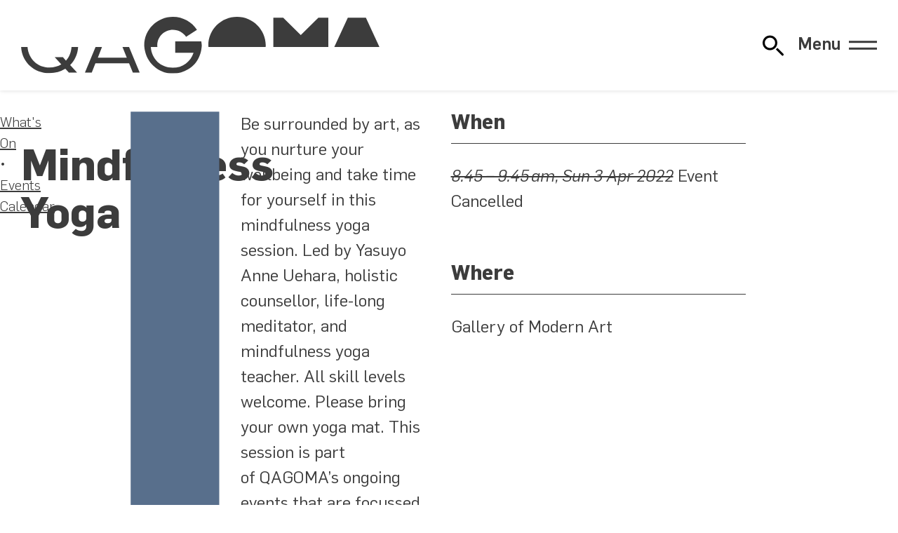

--- FILE ---
content_type: text/css; charset=UTF-8
request_url: https://www.qagoma.qld.gov.au/assets/fonts/flama.css
body_size: -32
content:
@font-face{font-family:Flama;src:url(flama-book.5598e9e2.woff2)format("woff2"),url(flama-book.9f9ce907.woff)format("woff");font-weight:400;font-display:swap}@font-face{font-family:Flama;src:url(flama-book-italic.0ccbb903.woff2)format("woff2"),url(flama-book-italic.9682dfea.woff)format("woff");font-weight:400;font-style:italic;font-display:swap}@font-face{font-family:Flama;src:url(flama-bold.510ee5fe.woff2)format("woff2"),url(flama-bold.7b43e46d.woff)format("woff");font-weight:800;font-display:swap}@font-face{font-family:Flama;src:url(flama-bold-italic.ee1a5146.woff2)format("woff2"),url(flama-bold-italic.544f8b46.woff)format("woff");font-weight:800;font-style:italic;font-display:swap}@font-face{font-family:Flama;src:url(flama-light.d141815b.woff2)format("woff2"),url(flama-light.79a961be.woff)format("woff");font-weight:300;font-display:swap}@font-face{font-family:Flama;src:url(flama-light-italic.52342470.woff2)format("woff2"),url(flama-light-italic.ff60d781.woff)format("woff");font-weight:300;font-style:italic;font-display:swap}@font-face{font-family:Flama;src:url(flama-medium.bc72abcb.woff2)format("woff2"),url(flama-medium.ed7d02be.woff)format("woff");font-weight:600;font-display:swap}@font-face{font-family:Flama;src:url(flama-medium-italic.663ad53b.woff2)format("woff2"),url(flama-medium-italic.d9548250.woff)format("woff");font-weight:600;font-style:italic;font-display:swap}@font-face{font-family:Flama;src:url(flama-semibold.6d3fae20.woff2)format("woff2"),url(flama-semibold.e0de9516.woff)format("woff");font-weight:700;font-display:swap}@font-face{font-family:Flama;src:url(flama-semibold-italic.653e5e85.woff2)format("woff2"),url(flama-semibold-italic.01c34ebb.woff)format("woff");font-weight:700;font-style:italic;font-display:swap}
/*# sourceMappingURL=flama.css.map */


--- FILE ---
content_type: text/javascript; charset=UTF-8
request_url: https://cdnjs.cloudflare.com/polyfill/v3/polyfill.min.js?features=Intl.DateTimeFormat,Intl.DateTimeFormat.~locale.en-AU,Intl.DateTimeFormat.~timeZone.golden
body_size: 192592
content:
/*
 * Polyfill service v3.111.0
 * Disable minification (remove `.min` from URL path) for more info
*/

(function(self, undefined) {if (!("Date"in self&&"now"in self.Date&&"getTime"in self.Date.prototype
)) {Date.now=function e(){return(new Date).getTime()};}if (!("defineProperty"in Object&&function(){try{var e={}
return Object.defineProperty(e,"test",{value:42}),!0}catch(t){return!1}}()
)) {!function(e){var t=Object.prototype.hasOwnProperty.call(Object.prototype,"__defineGetter__"),r="A property cannot both have accessors and be writable or have a value";Object.defineProperty=function n(o,i,f){if(e&&(o===window||o===document||o===Element.prototype||o instanceof Element))return e(o,i,f);if(null===o||!(o instanceof Object||"object"==typeof o))throw new TypeError("Object.defineProperty called on non-object");if(!(f instanceof Object))throw new TypeError("Property description must be an object");var c=String(i),a="value"in f||"writable"in f,p="get"in f&&typeof f.get,s="set"in f&&typeof f.set;if(p){if(p===undefined)return o;if("function"!==p)throw new TypeError("Getter must be a function");if(!t)throw new TypeError("Getters & setters cannot be defined on this javascript engine");if(a)throw new TypeError(r);Object.__defineGetter__.call(o,c,f.get)}else o[c]=f.value;if(s){if(s===undefined)return o;if("function"!==s)throw new TypeError("Setter must be a function");if(!t)throw new TypeError("Getters & setters cannot be defined on this javascript engine");if(a)throw new TypeError(r);Object.__defineSetter__.call(o,c,f.set)}return"value"in f&&(o[c]=f.value),o}}(Object.defineProperty);}function ArrayCreate(r){if(1/r==-Infinity&&(r=0),r>Math.pow(2,32)-1)throw new RangeError("Invalid array length");var n=[];return n.length=r,n}function Call(t,l){var n=arguments.length>2?arguments[2]:[];if(!1===IsCallable(t))throw new TypeError(Object.prototype.toString.call(t)+"is not a function.");return t.apply(l,n)}function CreateDataProperty(e,r,t){var a={value:t,writable:!0,enumerable:!0,configurable:!0};try{return Object.defineProperty(e,r,a),!0}catch(n){return!1}}function CreateDataPropertyOrThrow(t,r,o){var e=CreateDataProperty(t,r,o);if(!e)throw new TypeError("Cannot assign value `"+Object.prototype.toString.call(o)+"` to property `"+Object.prototype.toString.call(r)+"` on object `"+Object.prototype.toString.call(t)+"`");return e}function CreateMethodProperty(e,r,t){var a={value:t,writable:!0,enumerable:!1,configurable:!0};Object.defineProperty(e,r,a)}if (!("freeze"in Object
)) {CreateMethodProperty(Object,"freeze",function e(r){return r});}if (!("getPrototypeOf"in Object
)) {CreateMethodProperty(Object,"getPrototypeOf",function t(o){if(o!==Object(o))throw new TypeError("Object.getPrototypeOf called on non-object");var e=o.__proto__;return e||null===e?e:"function"==typeof o.constructor&&o instanceof o.constructor?o.constructor.prototype:o instanceof Object?Object.prototype:null});}if (!("keys"in Object&&function(){return 2===Object.keys(arguments).length}(1,2)&&function(){try{return Object.keys(""),!0}catch(t){return!1}}()
)) {CreateMethodProperty(Object,"keys",function(){"use strict";function t(){var t;try{t=Object.create({})}catch(r){return!0}return o.call(t,"__proto__")}function r(t){var r=n.call(t),e="[object Arguments]"===r;return e||(e="[object Array]"!==r&&null!==t&&"object"==typeof t&&"number"==typeof t.length&&t.length>=0&&"[object Function]"===n.call(t.callee)),e}var e=Object.prototype.hasOwnProperty,n=Object.prototype.toString,o=Object.prototype.propertyIsEnumerable,c=!o.call({toString:null},"toString"),l=o.call(function(){},"prototype"),i=["toString","toLocaleString","valueOf","hasOwnProperty","isPrototypeOf","propertyIsEnumerable","constructor"],u=function(t){var r=t.constructor;return r&&r.prototype===t},a={$console:!0,$external:!0,$frame:!0,$frameElement:!0,$frames:!0,$innerHeight:!0,$innerWidth:!0,$outerHeight:!0,$outerWidth:!0,$pageXOffset:!0,$pageYOffset:!0,$parent:!0,$scrollLeft:!0,$scrollTop:!0,$scrollX:!0,$scrollY:!0,$self:!0,$webkitIndexedDB:!0,$webkitStorageInfo:!0,$window:!0},f=function(){if("undefined"==typeof window)return!1;for(var t in window)try{if(!a["$"+t]&&e.call(window,t)&&null!==window[t]&&"object"==typeof window[t])try{u(window[t])}catch(r){return!0}}catch(r){return!0}return!1}(),p=function(t){if("undefined"==typeof window||!f)return u(t);try{return u(t)}catch(r){return!1}};return function s(o){var u="[object Function]"===n.call(o),a=r(o),f="[object String]"===n.call(o),s=[];if(o===undefined||null===o)throw new TypeError("Cannot convert undefined or null to object");var y=l&&u;if(f&&o.length>0&&!e.call(o,0))for(var h=0;h<o.length;++h)s.push(String(h));if(a&&o.length>0)for(var g=0;g<o.length;++g)s.push(String(g));else for(var w in o)t()&&"__proto__"===w||y&&"prototype"===w||!e.call(o,w)||s.push(String(w));if(c)for(var d=p(o),$=0;$<i.length;++$)d&&"constructor"===i[$]||!e.call(o,i[$])||s.push(i[$]);return s}}());}function Get(n,t){return n[t]}function HasOwnProperty(r,t){return Object.prototype.hasOwnProperty.call(r,t)}function HasProperty(n,r){return r in n}function IsArray(r){return"[object Array]"===Object.prototype.toString.call(r)}if (!("isArray"in Array
)) {CreateMethodProperty(Array,"isArray",function r(e){return IsArray(e)});}function IsCallable(n){return"function"==typeof n}if (!("bind"in Function.prototype
)) {CreateMethodProperty(Function.prototype,"bind",function t(n){var r=Array,o=Object,e=r.prototype,l=function g(){},p=e.slice,a=e.concat,i=e.push,c=Math.max,u=this;if(!IsCallable(u))throw new TypeError("Function.prototype.bind called on incompatible "+u);for(var y,h=p.call(arguments,1),s=function(){if(this instanceof y){var t=u.apply(this,a.call(h,p.call(arguments)));return o(t)===t?t:this}return u.apply(n,a.call(h,p.call(arguments)))},f=c(0,u.length-h.length),b=[],d=0;d<f;d++)i.call(b,"$"+d);return y=Function("binder","return function ("+b.join(",")+"){ return binder.apply(this, arguments); }")(s),u.prototype&&(l.prototype=u.prototype,y.prototype=new l,l.prototype=null),y});}function SameValueNonNumber(e,n){return e===n}function ToBoolean(o){return Boolean(o)}function ToObject(e){if(null===e||e===undefined)throw TypeError();return Object(e)}function GetV(t,e){return ToObject(t)[e]}function GetMethod(e,n){var r=GetV(e,n);if(null===r||r===undefined)return undefined;if(!1===IsCallable(r))throw new TypeError("Method not callable: "+n);return r}function Type(e){switch(typeof e){case"undefined":return"undefined";case"boolean":return"boolean";case"number":return"number";case"string":return"string";case"symbol":return"symbol";default:return null===e?"null":"Symbol"in self&&(e instanceof self.Symbol||e.constructor===self.Symbol)?"symbol":"object"}}function CreateIterResultObject(e,r){if("boolean"!==Type(r))throw new Error;var t={};return CreateDataProperty(t,"value",e),CreateDataProperty(t,"done",r),t}function GetPrototypeFromConstructor(t,o){var r=Get(t,"prototype");return"object"!==Type(r)&&(r=o),r}function IsConstructor(t){return"object"===Type(t)&&("function"==typeof t&&!!t.prototype)}function IteratorClose(r,t){if("object"!==Type(r["[[Iterator]]"]))throw new Error(Object.prototype.toString.call(r["[[Iterator]]"])+"is not an Object.");var e=r["[[Iterator]]"],o=GetMethod(e,"return");if(o===undefined)return t;try{var n=Call(o,e)}catch(c){var a=c}if(t)return t;if(a)throw a;if("object"!==Type(n))throw new TypeError("Iterator's return method returned a non-object.");return t}function IteratorComplete(t){if("object"!==Type(t))throw new Error(Object.prototype.toString.call(t)+"is not an Object.");return ToBoolean(Get(t,"done"))}function IteratorNext(t){if(arguments.length<2)var e=Call(t["[[NextMethod]]"],t["[[Iterator]]"]);else e=Call(t["[[NextMethod]]"],t["[[Iterator]]"],[arguments[1]]);if("object"!==Type(e))throw new TypeError("bad iterator");return e}function IteratorStep(t){var r=IteratorNext(t);return!0!==IteratorComplete(r)&&r}function IteratorValue(t){if("object"!==Type(t))throw new Error(Object.prototype.toString.call(t)+"is not an Object.");return Get(t,"value")}function OrdinaryToPrimitive(r,t){if("string"===t)var e=["toString","valueOf"];else e=["valueOf","toString"];for(var i=0;i<e.length;++i){var n=e[i],a=Get(r,n);if(IsCallable(a)){var o=Call(a,r);if("object"!==Type(o))return o}}throw new TypeError("Cannot convert to primitive.")}function SameValue(e,a){return Type(e)===Type(a)&&("number"===Type(e)?!(!isNaN(e)||!isNaN(a))||(0!==e||0!==a||1/e==1/a)&&e===a:SameValueNonNumber(e,a))}function SameValueZero(n,e){return Type(n)===Type(e)&&("number"===Type(n)?!(!isNaN(n)||!isNaN(e))||(1/n===Infinity&&1/e==-Infinity||(1/n==-Infinity&&1/e===Infinity||n===e)):SameValueNonNumber(n,e))}function ToInteger(n){if("symbol"===Type(n))throw new TypeError("Cannot convert a Symbol value to a number");var t=Number(n);return isNaN(t)?0:1/t===Infinity||1/t==-Infinity||t===Infinity||t===-Infinity?t:(t<0?-1:1)*Math.floor(Math.abs(t))}function ToLength(n){var t=ToInteger(n);return t<=0?0:Math.min(t,Math.pow(2,53)-1)}function ToPrimitive(e){var t=arguments.length>1?arguments[1]:undefined;if("object"===Type(e)){if(arguments.length<2)var i="default";else t===String?i="string":t===Number&&(i="number");var r="function"==typeof self.Symbol&&"symbol"==typeof self.Symbol.toPrimitive?GetMethod(e,self.Symbol.toPrimitive):undefined;if(r!==undefined){var n=Call(r,e,[i]);if("object"!==Type(n))return n;throw new TypeError("Cannot convert exotic object to primitive.")}return"default"===i&&(i="number"),OrdinaryToPrimitive(e,i)}return e}function ToString(t){switch(Type(t)){case"symbol":throw new TypeError("Cannot convert a Symbol value to a string");case"object":return ToString(ToPrimitive(t,String));default:return String(t)}}if (!("forEach"in Array.prototype
)) {CreateMethodProperty(Array.prototype,"forEach",function r(t){var e=ToObject(this),n=e instanceof String?e.split(""):e,o=ToLength(Get(e,"length"));if(!1===IsCallable(t))throw new TypeError(t+" is not a function");for(var a=arguments.length>1?arguments[1]:undefined,i=0;i<o;){var f=ToString(i);if(HasProperty(n,f)){var l=Get(n,f);Call(t,a,[l,i,e])}i+=1}return undefined});}if (!("includes"in Array.prototype
)) {CreateMethodProperty(Array.prototype,"includes",function e(r){"use strict";var t=ToObject(this),o=ToLength(Get(t,"length"));if(0===o)return!1;var n=ToInteger(arguments[1]);if(n>=0)var a=n;else(a=o+n)<0&&(a=0);for(;a<o;){var i=Get(t,ToString(a));if(SameValueZero(r,i))return!0;a+=1}return!1});}if (!("indexOf"in Array.prototype
)) {CreateMethodProperty(Array.prototype,"indexOf",function r(t){var e=ToObject(this),n=ToLength(Get(e,"length"));if(0===n)return-1;var i=ToInteger(arguments[1]);if(i>=n)return-1;if(i>=0)var o=1/i==-Infinity?0:i;else(o=n+i)<0&&(o=0);for(;o<n;){if(HasProperty(e,ToString(o))){if(t===Get(e,ToString(o)))return o}o+=1}return-1});}if (!("getOwnPropertyNames"in Object&&function(){try{return Object.getOwnPropertyNames(1),!0}catch(t){return!1}}()
)) {!function(){var t={}.toString,e="".split,r=[].concat,o=Object.prototype.hasOwnProperty,c=Object.getOwnPropertyNames||Object.keys,n="object"==typeof self?c(self):[];CreateMethodProperty(Object,"getOwnPropertyNames",function l(a){var p=ToObject(a);if("[object Window]"===t.call(p))try{return c(p)}catch(j){return r.call([],n)}p="[object String]"==t.call(p)?e.call(p,""):Object(p);for(var i=c(p),s=["length","prototype"],O=0;O<s.length;O++){var b=s[O];o.call(p,b)&&!i.includes(b)&&i.push(b)}if(i.includes("__proto__")){var f=i.indexOf("__proto__");i.splice(f,1)}return i})}();}if (!("lastIndexOf"in Array.prototype
)) {CreateMethodProperty(Array.prototype,"lastIndexOf",function t(r){var e=ToObject(this),n=ToLength(Get(e,"length"));if(0===n)return-1;var o=arguments.length>1?ToInteger(arguments[1]):n-1;if(o>=0)var i=1/o==-Infinity?0:Math.min(o,n-1);else i=n+o;for(;i>=0;){if(HasProperty(e,ToString(i))){if(r===Get(e,ToString(i)))return i}i-=1}return-1});}if (!("reduce"in Array.prototype
)) {CreateMethodProperty(Array.prototype,"reduce",function e(r){var t=ToObject(this),n=t instanceof String?t.split(""):t,o=ToLength(Get(n,"length"));if(!1===IsCallable(r))throw new TypeError(r+" is not a function");var i=arguments.length>1?arguments[1]:undefined;if(0===o&&arguments.length<2)throw new TypeError("Reduce of empty array with no initial value");var a=0,f=undefined;if(arguments.length>1)f=i;else{for(var l=!1;!1===l&&a<o;){var h=ToString(a);l=HasProperty(n,h),l&&(f=Get(n,h)),a+=1}if(!1===l)throw new TypeError("Reduce of empty array with no initial value")}for(;a<o;){if(h=ToString(a),l=HasProperty(n,h)){var y=Get(n,h);f=Call(r,undefined,[f,y,a,t])}a+=1}return f});}function ToPropertyKey(r){var i=ToPrimitive(r,String);return"symbol"===Type(i)?i:ToString(i)}if (!("getOwnPropertyDescriptor"in Object&&"function"==typeof Object.getOwnPropertyDescriptor&&function(){try{return"3"===Object.getOwnPropertyDescriptor("13.7",1).value}catch(t){return!1}}()
)) {!function(){var e=Object.getOwnPropertyDescriptor,t=function(){try{return 1===Object.defineProperty(document.createElement("div"),"one",{get:function(){return 1}}).one}catch(e){return!1}},r={}.toString,n="".split;CreateMethodProperty(Object,"getOwnPropertyDescriptor",function c(o,i){var a=ToObject(o);a=("string"===Type(a)||a instanceof String)&&"[object String]"==r.call(o)?n.call(o,""):Object(o);var u=ToPropertyKey(i);if(t)try{return e(a,u)}catch(l){}if(HasOwnProperty(a,u))return{enumerable:!0,configurable:!0,writable:!0,value:a[u]}})}();}if (!("assign"in Object
)) {CreateMethodProperty(Object,"assign",function e(t,r){var n=ToObject(t);if(1===arguments.length)return n;var o,c,a,l,i=Array.prototype.slice.call(arguments,1);for(o=0;o<i.length;o++){var p=i[o];for(p===undefined||null===p?a=[]:(l="[object String]"===Object.prototype.toString.call(p)?String(p).split(""):ToObject(p),a=Object.keys(l)),c=0;c<a.length;c++){var b,y=a[c];try{var g=Object.getOwnPropertyDescriptor(l,y);b=g!==undefined&&!0===g.enumerable}catch(u){b=Object.prototype.propertyIsEnumerable.call(l,y)}if(b){var j=Get(l,y);n[y]=j}}}return n});}if (!("defineProperties"in Object
)) {CreateMethodProperty(Object,"defineProperties",function e(r,t){if("object"!==Type(r))throw new TypeError("Object.defineProperties called on non-object");for(var o=ToObject(t),n=Object.keys(o),c=[],i=0;i<n.length;i++){var b=n[i],f=Object.getOwnPropertyDescriptor(o,b);if(f!==undefined&&f.enumerable){var p=Get(o,b),a=p;c.push([b,a])}}for(var j=0;j<c.length;j++){var d=c[j][0];a=c[j][1],Object.defineProperty(r,d,a)}return r});}if (!("create"in Object
)) {!function(){function e(){}if({__proto__:null}instanceof Object)t=function(){var e=document.createElement("iframe");e.style.display="none";var o=document.body||document.documentElement;o.appendChild(e),e.src="javascript:";var n=e.contentWindow.Object.prototype;o.removeChild(e),e=null,delete n.constructor,delete n.hasOwnProperty,delete n.propertyIsEnumerable,delete n.isPrototypeOf,delete n.toLocaleString,delete n.toString,delete n.valueOf;var r=function l(){};return r.prototype=n,t=function(){return new r},new r};else var t=function(){return{__proto__:null}};CreateMethodProperty(Object,"create",function o(n,r){if("object"!==Type(n)&&"null"!==Type(n))throw new TypeError("Object prototype may only be an Object or null");if("null"===Type(n))var l=t();else e.prototype=n,l=new e,l.__proto__=n,l.constructor.prototype=n,l.__proto__=n;return 1 in arguments?Object.defineProperties(l,r):l})}();}function OrdinaryCreateFromConstructor(r,e){var t=arguments[2]||{},o=GetPrototypeFromConstructor(r,e),a=Object.create(o);for(var n in t)Object.prototype.hasOwnProperty.call(t,n)&&Object.defineProperty(a,n,{configurable:!0,enumerable:!1,writable:!0,value:t[n]});return a}function Construct(r){var t=arguments.length>2?arguments[2]:r,o=arguments.length>1?arguments[1]:[];if(!IsConstructor(r))throw new TypeError("F must be a constructor.");if(!IsConstructor(t))throw new TypeError("newTarget must be a constructor.");if(t===r)return new(Function.prototype.bind.apply(r,[null].concat(o)));var n=OrdinaryCreateFromConstructor(t,Object.prototype);return Call(r,n,o)}function ArraySpeciesCreate(e,r){if(0===r&&1/r==-Infinity&&(r=0),!1===IsArray(e))return ArrayCreate(r);var n=Get(e,"constructor");if("object"===Type(n)&&null===(n="Symbol"in self&&"species"in self.Symbol?Get(n,self.Symbol.species):undefined)&&(n=undefined),n===undefined)return ArrayCreate(r);if(!IsConstructor(n))throw new TypeError("C must be a constructor");return Construct(n,[r])}if (!("filter"in Array.prototype
)) {CreateMethodProperty(Array.prototype,"filter",function r(e){var t=ToObject(this),o=ToLength(Get(t,"length"));if(!1===IsCallable(e))throw new TypeError(e+" is not a function");for(var a=arguments.length>1?arguments[1]:undefined,n=ArraySpeciesCreate(t,0),i=0,l=0;i<o;){var f=ToString(i);if(HasProperty(t,f)){var h=Get(t,f);ToBoolean(Call(e,a,[h,i,t]))&&(CreateDataPropertyOrThrow(n,ToString(l),h),l+=1)}i+=1}return n});}if (!("map"in Array.prototype
)) {CreateMethodProperty(Array.prototype,"map",function r(e){var t=ToObject(this),a=ToLength(Get(t,"length"));if(!1===IsCallable(e))throw new TypeError(e+" is not a function");for(var o=arguments.length>1?arguments[1]:undefined,n=ArraySpeciesCreate(t,a),i=0;i<a;){var p=ToString(i);if(HasProperty(t,p)){var h=Get(t,p),l=Call(e,o,[h,i,t]);CreateDataPropertyOrThrow(n,p,l)}i+=1}return n});}if (!("sort"in Array.prototype&&function(){var r={length:3,0:2,1:1,2:3}
return Array.prototype.sort.call(r,function(r,t){return r-t})===r}()
)) {"use strict";var origSort=Array.prototype.sort;CreateMethodProperty(Array.prototype,"sort",function r(t){if(t!==undefined&&!1===IsCallable(t))throw new TypeError("The comparison function must be either a function or undefined");if(t===undefined)origSort.call(this);else{var e=Array.prototype.map.call(this,function(r,t){return{item:r,index:t}});origSort.call(e,function(r,e){var i=t.call(undefined,r.item,e.item);return 0===i?r.index-e.index:i});for(var i in e)Object.prototype.hasOwnProperty.call(e,i)&&e[i].item!==this[i]&&(this[i]=e[i].item)}return this});}if (!("Intl"in self&&"getCanonicalLocales"in self.Intl
)) {!function(){function n(n,a){for(var t=0,L=a.length,Z=n.length;t<L;t++,Z++)n[Z]=a[t];return n}function a(n){return E.test(n)}function t(n){return G.test(n)}function L(n){return R.test(n)}function Z(n){return z.test(n)}function r(n){"string"==typeof n&&(n=n.split(j));var r=n.shift();if(!r)throw new RangeError("Missing unicode_language_subtag");if("root"===r)return{lang:"root",variants:[]};if(!a(r))throw new RangeError("Malformed unicode_language_subtag");var u;n.length&&L(n[0])&&(u=n.shift());var d;n.length&&t(n[0])&&(d=n.shift());for(var e={};n.length&&Z(n[0]);){var s=n.shift();if(s in e)throw new RangeError('Duplicate variant "'+s+'"');e[s]=1}return{lang:r,script:u,region:d,variants:Object.keys(e)}}function u(n){for(var a,t=[];n.length&&(a=d(n));)t.push(a);if(t.length)return{type:"u",keywords:t,attributes:[]};for(var L=[];n.length&&T.test(n[0]);)L.push(n.shift());for(;n.length&&(a=d(n));)t.push(a);if(t.length||L.length)return{type:"u",attributes:L,keywords:t};throw new RangeError("Malformed unicode_extension")}function d(n){var a;if(I.test(n[0])){a=n.shift();for(var t=[];n.length&&w.test(n[0]);)t.push(n.shift());var L="";return t.length&&(L=t.join(j)),[a,L]}}function e(n){var a;try{a=r(n)}catch(u){}for(var t=[];n.length&&D.test(n[0]);){for(var L=n.shift(),Z=[];n.length&&T.test(n[0]);)Z.push(n.shift());if(!Z.length)throw new RangeError('Missing tvalue for tkey "'+L+'"');t.push([L,Z.join(j)])}if(t.length)return{type:"t",fields:t,lang:a};throw new RangeError("Malformed transformed_extension")}function s(n){for(var a=[];n.length&&C.test(n[0]);)a.push(n.shift());if(a.length)return{type:"x",value:a.join(j)};throw new RangeError("Malformed private_use_extension")}function i(n){for(var a=[];n.length&&v.test(n[0]);)a.push(n.shift());return a.length?a.join(j):""}function b(n){if(!n.length)return{extensions:[]};var a,t,L,Z=[],r={};do{var d=n.shift();switch(d){case"u":case"U":if(a)throw new RangeError("There can only be 1 -u- extension");a=u(n),Z.push(a);break;case"t":case"T":if(t)throw new RangeError("There can only be 1 -t- extension");t=e(n),Z.push(t);break;case"x":case"X":if(L)throw new RangeError("There can only be 1 -x- extension");L=s(n),Z.push(L);break;default:if(!S.test(d))throw new RangeError("Malformed extension type");if(d in r)throw new RangeError("There can only be 1 -"+d+"- extension");var b={type:d,value:i(n)};r[b.type]=b,Z.push(b)}}while(n.length);return{extensions:Z}}function o(n){var a=n.split(j),t=r(a);return f({lang:t},b(a))}function l(a){return a?n([a.lang,a.script,a.region],a.variants||[]).filter(Boolean).join("-"):""}function m(a){for(var t=a.lang,L=a.extensions,Z=[l(t)],r=0,u=L;r<u.length;r++){var d=u[r];switch(Z.push(d.type),d.type){case"u":Z.push.apply(Z,n(n([],d.attributes),d.keywords.reduce(function(n,a){return n.concat(a)},[])));break;case"t":Z.push.apply(Z,n([l(d.lang)],d.fields.reduce(function(n,a){return n.concat(a)},[])));break;default:Z.push(d.value)}}return Z.filter(Boolean).join("-")}function g(n){return Object.keys(n.reduce(function(n,a){return n[a.toLowerCase()]=1,n},{})).sort()}function k(n){for(var a={},t=[],L=0,Z=n;L<Z.length;L++){var r=Z[L];r[0]in a||(a[r[0]]=1,r[1]&&"true"!==r[1]?t.push([r[0].toLowerCase(),r[1].toLowerCase()]):t.push([r[0].toLowerCase()]))}return t.sort(h)}function h(n,a){return n[0]<a[0]?-1:n[0]>a[0]?1:0}function c(n,a){return n.type<a.type?-1:n.type>a.type?1:0}function A(a,t){for(var L=n([],a),Z=0,r=t;Z<r.length;Z++){var u=r[Z];a.indexOf(u)<0&&L.push(u)}return L}function y(n){var t=n;if(n.variants.length)for(var L="",u=0,d=n.variants;u<d.length;u++){var e=d[u];if(L=P[l({lang:n.lang,variants:[e]})]){var s=r(L.split(j));t={lang:s.lang,script:t.script||s.script,region:t.region||s.region,variants:A(t.variants,s.variants)};break}}if(t.script&&t.region){var i=P[l({lang:t.lang,script:t.script,region:t.region,variants:[]})];if(i){var s=r(i.split(j));t={lang:s.lang,script:s.script,region:s.region,variants:t.variants}}}if(t.region){var b=P[l({lang:t.lang,region:t.region,variants:[]})];if(b){var s=r(b.split(j));t={lang:s.lang,script:t.script||s.script,region:s.region,variants:t.variants}}}var o=P[l({lang:t.lang,variants:[]})];if(o){var s=r(o.split(j));t={lang:s.lang,script:t.script||s.script,region:t.region||s.region,variants:t.variants}}if(t.region){var m=t.region.toUpperCase(),g=U[m],k=void 0;if(g){var h=g.split(" ");k=h[0];var c=K.likelySubtags[l({lang:t.lang,script:t.script,variants:[]})];if(c){var y=r(c.split(j)).region;y&&h.indexOf(y)>-1&&(k=y)}}k&&(t.region=k),t.region=t.region.toUpperCase()}if(t.script&&(t.script=t.script[0].toUpperCase()+t.script.slice(1).toLowerCase(),B[t.script]&&(t.script=B[t.script])),t.variants.length){for(var p=0;p<t.variants.length;p++){var e=t.variants[p].toLowerCase();if(H[e]){var M=H[e];Z(M)?t.variants[p]=M:a(M)&&(t.lang=M)}}t.variants.sort()}return t}function p(n){if(n.lang=y(n.lang),n.extensions){for(var a=0,t=n.extensions;a<t.length;a++){var L=t[a];switch(L.type){case"u":L.keywords=k(L.keywords),L.attributes&&(L.attributes=g(L.attributes));break;case"t":L.lang&&(L.lang=y(L.lang)),L.fields=k(L.fields);break;default:L.value=L.value.toLowerCase()}}n.extensions.sort(c)}return n}function M(n){if(void 0===n)return[];var a=[];"string"==typeof n&&(n=[n]);for(var t=0,L=n;t<L.length;t++){var Z=L[t],r=m(p(o(Z)));a.indexOf(r)<0&&a.push(r)}return a}function N(n){return M(n)}var f=function(){return f=Object.assign||function n(a){for(var t,L=1,Z=arguments.length;L<Z;L++){t=arguments[L];for(var r in t)Object.prototype.hasOwnProperty.call(t,r)&&(a[r]=t[r])}return a},f.apply(this,arguments)},C=/^[a-z0-9]{1,8}$/i,v=/^[a-z0-9]{2,8}$/i,T=/^[a-z0-9]{3,8}$/i,I=/^[a-z0-9][a-z]$/i,w=/^[a-z0-9]{3,8}$/i,R=/^[a-z]{4}$/i,S=/^[0-9a-svwyz]$/i,G=/^([a-z]{2}|[0-9]{3})$/i,z=/^([a-z0-9]{5,8}|[0-9][a-z0-9]{3})$/i,E=/^([a-z]{2,3}|[a-z]{5,8})$/i,D=/^[a-z][0-9]$/i,j="-",P={"aa-saaho":"ssy",aam:"aas",aar:"aa",abk:"ab",adp:"dz",afr:"af",agp:"apf",ais:"ami",aju:"jrb",aka:"ak",alb:"sq",als:"sq",amh:"am",ara:"ar",arb:"ar",arg:"an",arm:"hy","art-lojban":"jbo",asd:"snz",asm:"as",aue:"ktz",ava:"av",ave:"ae",aym:"ay",ayr:"ay",ayx:"nun",aze:"az",azj:"az",bak:"ba",bam:"bm",baq:"eu",baz:"nvo",bcc:"bal",bcl:"bik",bel:"be",ben:"bn",bgm:"bcg",bh:"bho",bhk:"fbl",bih:"bho",bis:"bi",bjd:"drl",bjq:"bzc",bkb:"ebk",bod:"bo",bos:"bs",bre:"br",btb:"beb",bul:"bg",bur:"my",bxk:"luy",bxr:"bua",cat:"ca",ccq:"rki","cel-gaulish":"xtg",ces:"cs",cha:"ch",che:"ce",chi:"zh",chu:"cu",chv:"cv",cjr:"mom",cka:"cmr",cld:"syr",cmk:"xch",cmn:"zh",cnr:"sr-ME",cor:"kw",cos:"co",coy:"pij",cqu:"quh",cre:"cr",cwd:"cr",cym:"cy",cze:"cs",daf:"dnj",dan:"da",dap:"njz",deu:"de",dgo:"doi",dhd:"mwr",dik:"din",diq:"zza",dit:"dif",div:"dv",djl:"dze",dkl:"aqd",drh:"mn",drr:"kzk",drw:"fa-AF",dud:"uth",duj:"dwu",dut:"nl",dwl:"dbt",dzo:"dz",ekk:"et",ell:"el",elp:"amq",emk:"man","en-GB-oed":"en-GB-oxendict",eng:"en",epo:"eo",esk:"ik",est:"et",eus:"eu",ewe:"ee",fao:"fo",fas:"fa",fat:"ak",fij:"fj",fin:"fi",fra:"fr",fre:"fr",fry:"fy",fuc:"ff",ful:"ff",gav:"dev",gaz:"om",gbc:"wny",gbo:"grb",geo:"ka",ger:"de",gfx:"vaj",ggn:"gvr",ggo:"esg",ggr:"gtu",gio:"aou",gla:"gd",gle:"ga",glg:"gl",gli:"kzk",glv:"gv",gno:"gon",gre:"el",grn:"gn",gti:"nyc",gug:"gn",guj:"gu",guv:"duz",gya:"gba",hat:"ht",hau:"ha",hbs:"sr-Latn",hdn:"hai",hea:"hmn",heb:"he",her:"hz",him:"srx",hin:"hi",hmo:"ho",hrr:"jal",hrv:"hr",hun:"hu","hy-arevmda":"hyw",hye:"hy","i-ami":"ami","i-bnn":"bnn","i-default":"en-x-i-default","i-enochian":"und-x-i-enochian","i-hak":"hak","i-klingon":"tlh","i-lux":"lb","i-mingo":"see-x-i-mingo","i-navajo":"nv","i-pwn":"pwn","i-tao":"tao","i-tay":"tay","i-tsu":"tsu",ibi:"opa",ibo:"ig",ice:"is",ido:"io",iii:"ii",ike:"iu",iku:"iu",ile:"ie",ill:"ilm",ilw:"gal","in":"id",ina:"ia",ind:"id",ipk:"ik",isl:"is",ita:"it",iw:"he",izi:"eza",jar:"jgk",jav:"jv",jeg:"oyb",ji:"yi",jpn:"ja",jw:"jv",kal:"kl",kan:"kn",kas:"ks",kat:"ka",kau:"kr",kaz:"kk",kdv:"zkd",kgc:"tdf",kgd:"ncq",kgh:"kml",khk:"mn",khm:"km",kik:"ki",kin:"rw",kir:"ky",kmr:"ku",knc:"kr",kng:"kg",knn:"kok",koj:"kwv",kom:"kv",kon:"kg",kor:"ko",kpp:"jkm",kpv:"kv",krm:"bmf",ktr:"dtp",kua:"kj",kur:"ku",kvs:"gdj",kwq:"yam",kxe:"tvd",kxl:"kru",kzh:"dgl",kzj:"dtp",kzt:"dtp",lao:"lo",lat:"la",lav:"lv",lbk:"bnc",leg:"enl",lii:"raq",lim:"li",lin:"ln",lit:"lt",llo:"ngt",lmm:"rmx",ltz:"lb",lub:"lu",lug:"lg",lvs:"lv",mac:"mk",mah:"mh",mal:"ml",mao:"mi",mar:"mr",may:"ms",meg:"cir",mgx:"jbk",mhr:"chm",mkd:"mk",mlg:"mg",mlt:"mt",mnk:"man",mnt:"wnn",mo:"ro",mof:"xnt",mol:"ro",mon:"mn",mri:"mi",msa:"ms",mst:"mry",mup:"raj",mwd:"dmw",mwj:"vaj",mya:"my",myd:"aog",myt:"mry",nad:"xny",nau:"na",nav:"nv",nbf:"nru",nbl:"nr",nbx:"ekc",ncp:"kdz",nde:"nd",ndo:"ng",nep:"ne",nld:"nl",nln:"azd",nlr:"nrk",nno:"nn",nns:"nbr",nnx:"ngv","no-bok":"nb","no-bokmal":"nb","no-nyn":"nn","no-nynorsk":"nn",nob:"nb",noo:"dtd",nor:"no",npi:"ne",nts:"pij",nxu:"bpp",nya:"ny",oci:"oc",ojg:"oj",oji:"oj",ori:"or",orm:"om",ory:"or",oss:"os",oun:"vaj",pan:"pa",pbu:"ps",pcr:"adx",per:"fa",pes:"fa",pli:"pi",plt:"mg",pmc:"huw",pmu:"phr",pnb:"lah",pol:"pl",por:"pt",ppa:"bfy",ppr:"lcq",prs:"fa-AF",pry:"prt",pus:"ps",puz:"pub",que:"qu",quz:"qu",rmr:"emx",rmy:"rom",roh:"rm",ron:"ro",rum:"ro",run:"rn",rus:"ru",sag:"sg",san:"sa",sap:"aqt",sca:"hle",scc:"sr",scr:"hr",sgl:"isk","sgn-BE-FR":"sfb","sgn-BE-NL":"vgt","sgn-BR":"bzs","sgn-CH-DE":"sgg","sgn-CO":"csn","sgn-DE":"gsg","sgn-DK":"dsl","sgn-ES":"ssp","sgn-FR":"fsl","sgn-GB":"bfi","sgn-GR":"gss","sgn-IE":"isg","sgn-IT":"ise","sgn-JP":"jsl","sgn-MX":"mfs","sgn-NI":"ncs","sgn-NL":"dse","sgn-NO":"nsi","sgn-PT":"psr","sgn-SE":"swl","sgn-US":"ase","sgn-ZA":"sfs",sh:"sr-Latn",sin:"si",skk:"oyb",slk:"sk",slo:"sk",slv:"sl",sme:"se",smo:"sm",sna:"sn",snd:"sd",som:"so",sot:"st",spa:"es",spy:"kln",sqi:"sq",src:"sc",srd:"sc",srp:"sr",ssw:"ss",sul:"sgd",sum:"ulw",sun:"su",swa:"sw",swc:"sw-CD",swe:"sv",swh:"sw",tah:"ty",tam:"ta",tat:"tt",tdu:"dtp",tel:"te",tgg:"bjp",tgk:"tg",tgl:"fil",tha:"th",thc:"tpo",thw:"ola",thx:"oyb",tib:"bo",tid:"itd",tie:"ras",tir:"ti",tkk:"twm",tl:"fil",tlw:"weo",tmp:"tyj",tne:"kak",tnf:"fa-AF",ton:"to",tsf:"taj",tsn:"tn",tso:"ts",ttq:"tmh",tuk:"tk",tur:"tr",tw:"ak",twi:"ak",uig:"ug",ukr:"uk",umu:"del","und-aaland":"und-AX","und-arevela":"und","und-arevmda":"und","und-bokmal":"und","und-hakka":"und","und-hepburn-heploc":"und-alalc97","und-lojban":"und","und-nynorsk":"und","und-saaho":"und","und-xiang":"und",unp:"wro",uok:"ema",urd:"ur",uzb:"uz",uzn:"uz",ven:"ve",vie:"vi",vol:"vo",wel:"cy",wgw:"wgb",wit:"nol",wiw:"nwo",wln:"wa",wol:"wo",xba:"cax",xho:"xh",xia:"acn",xkh:"waw",xpe:"kpe",xrq:"dmw",xsj:"suj",xsl:"den",ybd:"rki",ydd:"yi",yen:"ynq",yid:"yi",yiy:"yrm",yma:"lrr",ymt:"mtm",yor:"yo",yos:"zom",yuu:"yug",zai:"zap","zh-cmn":"zh","zh-cmn-Hans":"zh-Hans","zh-cmn-Hant":"zh-Hant","zh-gan":"gan","zh-guoyu":"zh","zh-hakka":"hak","zh-min":"nan-x-zh-min","zh-min-nan":"nan","zh-wuu":"wuu","zh-xiang":"hsn","zh-yue":"yue",zha:"za",zho:"zh",zir:"scv",zsm:"ms",zul:"zu",zyb:"za"},U={100:"BG",104:"MM",108:"BI",112:"BY",116:"KH",120:"CM",124:"CA",132:"CV",136:"KY",140:"CF",144:"LK",148:"TD",152:"CL",156:"CN",158:"TW",162:"CX",166:"CC",170:"CO",172:"RU AM AZ BY GE KG KZ MD TJ TM UA UZ",174:"KM",175:"YT",178:"CG",180:"CD",184:"CK",188:"CR",191:"HR",192:"CU",196:"CY",200:"CZ SK",203:"CZ",204:"BJ",208:"DK",212:"DM",214:"DO",218:"EC",222:"SV",226:"GQ",230:"ET",231:"ET",232:"ER",233:"EE",234:"FO",238:"FK",239:"GS",242:"FJ",246:"FI",248:"AX",249:"FR",250:"FR",254:"GF",258:"PF",260:"TF",262:"DJ",266:"GA",268:"GE",270:"GM",275:"PS",276:"DE",278:"DE",280:"DE",288:"GH",292:"GI",296:"KI",300:"GR",304:"GL",308:"GD",312:"GP",316:"GU",320:"GT",324:"GN",328:"GY",332:"HT",334:"HM",336:"VA",340:"HN",344:"HK",348:"HU",352:"IS",356:"IN",360:"ID",364:"IR",368:"IQ",372:"IE",376:"IL",380:"IT",384:"CI",388:"JM",392:"JP",398:"KZ",400:"JO",404:"KE",408:"KP",410:"KR",414:"KW",417:"KG",418:"LA",422:"LB",426:"LS",428:"LV",430:"LR",434:"LY",438:"LI",440:"LT",442:"LU",446:"MO",450:"MG",454:"MW",458:"MY",462:"MV",466:"ML",470:"MT",474:"MQ",478:"MR",480:"MU",484:"MX",492:"MC",496:"MN",498:"MD",499:"ME",500:"MS",504:"MA",508:"MZ",512:"OM",516:"NA",520:"NR",524:"NP",528:"NL",530:"CW SX BQ",531:"CW",532:"CW SX BQ",533:"AW",534:"SX",535:"BQ",536:"SA IQ",540:"NC",548:"VU",554:"NZ",558:"NI",562:"NE",566:"NG",570:"NU",574:"NF",578:"NO",580:"MP",581:"UM",582:"FM MH MP PW",583:"FM",584:"MH",585:"PW",586:"PK",591:"PA",598:"PG",600:"PY",604:"PE",608:"PH",612:"PN",616:"PL",620:"PT",624:"GW",626:"TL",630:"PR",634:"QA",638:"RE",642:"RO",643:"RU",646:"RW",652:"BL",654:"SH",659:"KN",660:"AI",662:"LC",663:"MF",666:"PM",670:"VC",674:"SM",678:"ST",682:"SA",686:"SN",688:"RS",690:"SC",694:"SL",702:"SG",703:"SK",704:"VN",705:"SI",706:"SO",710:"ZA",716:"ZW",720:"YE",724:"ES",728:"SS",729:"SD",732:"EH",736:"SD",740:"SR",744:"SJ",748:"SZ",752:"SE",756:"CH",760:"SY",762:"TJ",764:"TH",768:"TG",772:"TK",776:"TO",780:"TT",784:"AE",788:"TN",792:"TR",795:"TM",796:"TC",798:"TV",800:"UG",804:"UA",807:"MK",810:"RU AM AZ BY EE GE KZ KG LV LT MD TJ TM UA UZ",818:"EG",826:"GB",830:"JE GG",831:"GG",832:"JE",833:"IM",834:"TZ",840:"US",850:"VI",854:"BF",858:"UY",860:"UZ",862:"VE",876:"WF",882:"WS",886:"YE",887:"YE",890:"RS ME SI HR MK BA",891:"RS ME",894:"ZM",958:"AA",959:"QM",960:"QN",962:"QP",963:"QQ",964:"QR",965:"QS",966:"QT",967:"EU",968:"QV",969:"QW",970:"QX",971:"QY",972:"QZ",973:"XA",974:"XB",975:"XC",976:"XD",977:"XE",978:"XF",979:"XG",980:"XH",981:"XI",982:"XJ",983:"XK",984:"XL",985:"XM",986:"XN",987:"XO",988:"XP",989:"XQ",990:"XR",991:"XS",992:"XT",993:"XU",994:"XV",995:"XW",996:"XX",997:"XY",998:"XZ",999:"ZZ","004":"AF","008":"AL","010":"AQ","012":"DZ","016":"AS","020":"AD","024":"AO","028":"AG","031":"AZ","032":"AR","036":"AU","040":"AT","044":"BS","048":"BH","050":"BD","051":"AM","052":"BB","056":"BE","060":"BM","062":"034 143","064":"BT","068":"BO","070":"BA","072":"BW","074":"BV","076":"BR","084":"BZ","086":"IO","090":"SB","092":"VG","096":"BN",AAA:"AA",ABW:"AW",AFG:"AF",AGO:"AO",AIA:"AI",ALA:"AX",ALB:"AL",AN:"CW SX BQ",AND:"AD",ANT:"CW SX BQ",ARE:"AE",ARG:"AR",ARM:"AM",ASC:"AC",ASM:"AS",ATA:"AQ",ATF:"TF",ATG:"AG",AUS:"AU",AUT:"AT",AZE:"AZ",BDI:"BI",BEL:"BE",BEN:"BJ",BES:"BQ",BFA:"BF",BGD:"BD",BGR:"BG",BHR:"BH",BHS:"BS",BIH:"BA",BLM:"BL",BLR:"BY",BLZ:"BZ",BMU:"BM",BOL:"BO",BRA:"BR",BRB:"BB",BRN:"BN",BTN:"BT",BU:"MM",BUR:"MM",BVT:"BV",BWA:"BW",CAF:"CF",CAN:"CA",CCK:"CC",CHE:"CH",CHL:"CL",CHN:"CN",CIV:"CI",CMR:"CM",COD:"CD",COG:"CG",COK:"CK",COL:"CO",COM:"KM",CPT:"CP",CPV:"CV",CRI:"CR",CS:"RS ME",CT:"KI",CUB:"CU",CUW:"CW",CXR:"CX",CYM:"KY",CYP:"CY",CZE:"CZ",DD:"DE",DDR:"DE",DEU:"DE",DGA:"DG",DJI:"DJ",DMA:"DM",DNK:"DK",DOM:"DO",DY:"BJ",DZA:"DZ",ECU:"EC",EGY:"EG",ERI:"ER",ESH:"EH",ESP:"ES",EST:"EE",ETH:"ET",FIN:"FI",FJI:"FJ",FLK:"FK",FQ:"AQ TF",FRA:"FR",FRO:"FO",FSM:"FM",FX:"FR",FXX:"FR",GAB:"GA",GBR:"GB",GEO:"GE",GGY:"GG",GHA:"GH",GIB:"GI",GIN:"GN",GLP:"GP",GMB:"GM",GNB:"GW",GNQ:"GQ",GRC:"GR",GRD:"GD",GRL:"GL",GTM:"GT",GUF:"GF",GUM:"GU",GUY:"GY",HKG:"HK",HMD:"HM",HND:"HN",HRV:"HR",HTI:"HT",HUN:"HU",HV:"BF",IDN:"ID",IMN:"IM",IND:"IN",IOT:"IO",IRL:"IE",IRN:"IR",IRQ:"IQ",ISL:"IS",ISR:"IL",ITA:"IT",JAM:"JM",JEY:"JE",JOR:"JO",JPN:"JP",JT:"UM",KAZ:"KZ",KEN:"KE",KGZ:"KG",KHM:"KH",KIR:"KI",KNA:"KN",KOR:"KR",KWT:"KW",LAO:"LA",LBN:"LB",LBR:"LR",LBY:"LY",LCA:"LC",LIE:"LI",LKA:"LK",LSO:"LS",LTU:"LT",LUX:"LU",LVA:"LV",MAC:"MO",MAF:"MF",MAR:"MA",MCO:"MC",MDA:"MD",MDG:"MG",MDV:"MV",MEX:"MX",MHL:"MH",MI:"UM",MKD:"MK",MLI:"ML",MLT:"MT",MMR:"MM",MNE:"ME",MNG:"MN",MNP:"MP",MOZ:"MZ",MRT:"MR",MSR:"MS",MTQ:"MQ",MUS:"MU",MWI:"MW",MYS:"MY",MYT:"YT",NAM:"NA",NCL:"NC",NER:"NE",NFK:"NF",NGA:"NG",NH:"VU",NIC:"NI",NIU:"NU",NLD:"NL",NOR:"NO",NPL:"NP",NQ:"AQ",NRU:"NR",NT:"SA IQ",NTZ:"SA IQ",NZL:"NZ",OMN:"OM",PAK:"PK",PAN:"PA",PC:"FM MH MP PW",PCN:"PN",PER:"PE",PHL:"PH",PLW:"PW",PNG:"PG",POL:"PL",PRI:"PR",PRK:"KP",PRT:"PT",PRY:"PY",PSE:"PS",PU:"UM",PYF:"PF",PZ:"PA",QAT:"QA",QMM:"QM",QNN:"QN",QPP:"QP",QQQ:"QQ",QRR:"QR",QSS:"QS",QTT:"QT",QU:"EU",QUU:"EU",QVV:"QV",QWW:"QW",QXX:"QX",QYY:"QY",QZZ:"QZ",REU:"RE",RH:"ZW",ROU:"RO",RUS:"RU",RWA:"RW",SAU:"SA",SCG:"RS ME",SDN:"SD",SEN:"SN",SGP:"SG",SGS:"GS",SHN:"SH",SJM:"SJ",SLB:"SB",SLE:"SL",SLV:"SV",SMR:"SM",SOM:"SO",SPM:"PM",SRB:"RS",SSD:"SS",STP:"ST",SU:"RU AM AZ BY EE GE KZ KG LV LT MD TJ TM UA UZ",SUN:"RU AM AZ BY EE GE KZ KG LV LT MD TJ TM UA UZ",SUR:"SR",SVK:"SK",SVN:"SI",SWE:"SE",SWZ:"SZ",SXM:"SX",SYC:"SC",SYR:"SY",TAA:"TA",TCA:"TC",TCD:"TD",TGO:"TG",THA:"TH",TJK:"TJ",TKL:"TK",TKM:"TM",TLS:"TL",TMP:"TL",TON:"TO",TP:"TL",TTO:"TT",TUN:"TN",TUR:"TR",TUV:"TV",TWN:"TW",TZA:"TZ",UGA:"UG",UK:"GB",UKR:"UA",UMI:"UM",URY:"UY",USA:"US",UZB:"UZ",VAT:"VA",VCT:"VC",VD:"VN",VEN:"VE",VGB:"VG",VIR:"VI",VNM:"VN",VUT:"VU",WK:"UM",WLF:"WF",WSM:"WS",XAA:"XA",XBB:"XB",XCC:"XC",XDD:"XD",XEE:"XE",XFF:"XF",XGG:"XG",XHH:"XH",XII:"XI",XJJ:"XJ",XKK:"XK",XLL:"XL",XMM:"XM",XNN:"XN",XOO:"XO",XPP:"XP",XQQ:"XQ",XRR:"XR",XSS:"XS",XTT:"XT",XUU:"XU",XVV:"XV",XWW:"XW",XXX:"XX",XYY:"XY",XZZ:"XZ",YD:"YE",YEM:"YE",YMD:"YE",YU:"RS ME",YUG:"RS ME",ZAF:"ZA",ZAR:"CD",ZMB:"ZM",ZR:"CD",ZWE:"ZW",ZZZ:"ZZ"},B={Qaai:"Zinh"},H={heploc:"alalc97",polytoni:"polyton"},K={version:{_unicodeVersion:"13.0.0",_cldrVersion:"39"},likelySubtags:{aa:"aa-Latn-ET",aai:"aai-Latn-ZZ",aak:"aak-Latn-ZZ",aau:"aau-Latn-ZZ",ab:"ab-Cyrl-GE",abi:"abi-Latn-ZZ",abq:"abq-Cyrl-ZZ",abr:"abr-Latn-GH",abt:"abt-Latn-ZZ",aby:"aby-Latn-ZZ",acd:"acd-Latn-ZZ",ace:"ace-Latn-ID",ach:"ach-Latn-UG",ada:"ada-Latn-GH",ade:"ade-Latn-ZZ",adj:"adj-Latn-ZZ",adp:"adp-Tibt-BT",ady:"ady-Cyrl-RU",adz:"adz-Latn-ZZ",ae:"ae-Avst-IR",aeb:"aeb-Arab-TN",aey:"aey-Latn-ZZ",af:"af-Latn-ZA",agc:"agc-Latn-ZZ",agd:"agd-Latn-ZZ",agg:"agg-Latn-ZZ",agm:"agm-Latn-ZZ",ago:"ago-Latn-ZZ",agq:"agq-Latn-CM",aha:"aha-Latn-ZZ",ahl:"ahl-Latn-ZZ",aho:"aho-Ahom-IN",ajg:"ajg-Latn-ZZ",ak:"ak-Latn-GH",akk:"akk-Xsux-IQ",ala:"ala-Latn-ZZ",ali:"ali-Latn-ZZ",aln:"aln-Latn-XK",alt:"alt-Cyrl-RU",am:"am-Ethi-ET",amm:"amm-Latn-ZZ",amn:"amn-Latn-ZZ",amo:"amo-Latn-NG",amp:"amp-Latn-ZZ",an:"an-Latn-ES",anc:"anc-Latn-ZZ",ank:"ank-Latn-ZZ",ann:"ann-Latn-ZZ",any:"any-Latn-ZZ",aoj:"aoj-Latn-ZZ",aom:"aom-Latn-ZZ",aoz:"aoz-Latn-ID",apc:"apc-Arab-ZZ",apd:"apd-Arab-TG",ape:"ape-Latn-ZZ",apr:"apr-Latn-ZZ",aps:"aps-Latn-ZZ",apz:"apz-Latn-ZZ",ar:"ar-Arab-EG",arc:"arc-Armi-IR","arc-Nbat":"arc-Nbat-JO","arc-Palm":"arc-Palm-SY",arh:"arh-Latn-ZZ",arn:"arn-Latn-CL",aro:"aro-Latn-BO",arq:"arq-Arab-DZ",ars:"ars-Arab-SA",ary:"ary-Arab-MA",arz:"arz-Arab-EG",as:"as-Beng-IN",asa:"asa-Latn-TZ",ase:"ase-Sgnw-US",asg:"asg-Latn-ZZ",aso:"aso-Latn-ZZ",ast:"ast-Latn-ES",ata:"ata-Latn-ZZ",atg:"atg-Latn-ZZ",atj:"atj-Latn-CA",auy:"auy-Latn-ZZ",av:"av-Cyrl-RU",avl:"avl-Arab-ZZ",avn:"avn-Latn-ZZ",avt:"avt-Latn-ZZ",avu:"avu-Latn-ZZ",awa:"awa-Deva-IN",awb:"awb-Latn-ZZ",awo:"awo-Latn-ZZ",awx:"awx-Latn-ZZ",ay:"ay-Latn-BO",ayb:"ayb-Latn-ZZ",az:"az-Latn-AZ","az-Arab":"az-Arab-IR","az-IQ":"az-Arab-IQ","az-IR":"az-Arab-IR","az-RU":"az-Cyrl-RU",ba:"ba-Cyrl-RU",bal:"bal-Arab-PK",ban:"ban-Latn-ID",bap:"bap-Deva-NP",bar:"bar-Latn-AT",bas:"bas-Latn-CM",bav:"bav-Latn-ZZ",bax:"bax-Bamu-CM",bba:"bba-Latn-ZZ",bbb:"bbb-Latn-ZZ",bbc:"bbc-Latn-ID",bbd:"bbd-Latn-ZZ",bbj:"bbj-Latn-CM",bbp:"bbp-Latn-ZZ",bbr:"bbr-Latn-ZZ",bcf:"bcf-Latn-ZZ",bch:"bch-Latn-ZZ",bci:"bci-Latn-CI",bcm:"bcm-Latn-ZZ",bcn:"bcn-Latn-ZZ",bco:"bco-Latn-ZZ",bcq:"bcq-Ethi-ZZ",bcu:"bcu-Latn-ZZ",bdd:"bdd-Latn-ZZ",be:"be-Cyrl-BY",bef:"bef-Latn-ZZ",beh:"beh-Latn-ZZ",bej:"bej-Arab-SD",bem:"bem-Latn-ZM",bet:"bet-Latn-ZZ",bew:"bew-Latn-ID",bex:"bex-Latn-ZZ",bez:"bez-Latn-TZ",bfd:"bfd-Latn-CM",bfq:"bfq-Taml-IN",bft:"bft-Arab-PK",bfy:"bfy-Deva-IN",bg:"bg-Cyrl-BG",bgc:"bgc-Deva-IN",bgn:"bgn-Arab-PK",bgx:"bgx-Grek-TR",bhb:"bhb-Deva-IN",bhg:"bhg-Latn-ZZ",bhi:"bhi-Deva-IN",bhl:"bhl-Latn-ZZ",bho:"bho-Deva-IN",bhy:"bhy-Latn-ZZ",bi:"bi-Latn-VU",bib:"bib-Latn-ZZ",big:"big-Latn-ZZ",bik:"bik-Latn-PH",bim:"bim-Latn-ZZ",bin:"bin-Latn-NG",bio:"bio-Latn-ZZ",biq:"biq-Latn-ZZ",bjh:"bjh-Latn-ZZ",bji:"bji-Ethi-ZZ",bjj:"bjj-Deva-IN",bjn:"bjn-Latn-ID",bjo:"bjo-Latn-ZZ",bjr:"bjr-Latn-ZZ",bjt:"bjt-Latn-SN",bjz:"bjz-Latn-ZZ",bkc:"bkc-Latn-ZZ",bkm:"bkm-Latn-CM",bkq:"bkq-Latn-ZZ",bku:"bku-Latn-PH",bkv:"bkv-Latn-ZZ",blt:"blt-Tavt-VN",bm:"bm-Latn-ML",bmh:"bmh-Latn-ZZ",bmk:"bmk-Latn-ZZ",bmq:"bmq-Latn-ML",bmu:"bmu-Latn-ZZ",bn:"bn-Beng-BD",bng:"bng-Latn-ZZ",bnm:"bnm-Latn-ZZ",bnp:"bnp-Latn-ZZ",bo:"bo-Tibt-CN",boj:"boj-Latn-ZZ",bom:"bom-Latn-ZZ",bon:"bon-Latn-ZZ",bpy:"bpy-Beng-IN",bqc:"bqc-Latn-ZZ",bqi:"bqi-Arab-IR",bqp:"bqp-Latn-ZZ",bqv:"bqv-Latn-CI",br:"br-Latn-FR",bra:"bra-Deva-IN",brh:"brh-Arab-PK",brx:"brx-Deva-IN",brz:"brz-Latn-ZZ",bs:"bs-Latn-BA",bsj:"bsj-Latn-ZZ",bsq:"bsq-Bass-LR",bss:"bss-Latn-CM",bst:"bst-Ethi-ZZ",bto:"bto-Latn-PH",btt:"btt-Latn-ZZ",btv:"btv-Deva-PK",bua:"bua-Cyrl-RU",buc:"buc-Latn-YT",bud:"bud-Latn-ZZ",bug:"bug-Latn-ID",buk:"buk-Latn-ZZ",bum:"bum-Latn-CM",buo:"buo-Latn-ZZ",bus:"bus-Latn-ZZ",buu:"buu-Latn-ZZ",bvb:"bvb-Latn-GQ",bwd:"bwd-Latn-ZZ",bwr:"bwr-Latn-ZZ",bxh:"bxh-Latn-ZZ",bye:"bye-Latn-ZZ",byn:"byn-Ethi-ER",byr:"byr-Latn-ZZ",bys:"bys-Latn-ZZ",byv:"byv-Latn-CM",byx:"byx-Latn-ZZ",bza:"bza-Latn-ZZ",bze:"bze-Latn-ML",bzf:"bzf-Latn-ZZ",bzh:"bzh-Latn-ZZ",bzw:"bzw-Latn-ZZ",ca:"ca-Latn-ES",cad:"cad-Latn-US",can:"can-Latn-ZZ",cbj:"cbj-Latn-ZZ",cch:"cch-Latn-NG",ccp:"ccp-Cakm-BD",ce:"ce-Cyrl-RU",ceb:"ceb-Latn-PH",cfa:"cfa-Latn-ZZ",cgg:"cgg-Latn-UG",ch:"ch-Latn-GU",chk:"chk-Latn-FM",chm:"chm-Cyrl-RU",cho:"cho-Latn-US",chp:"chp-Latn-CA",chr:"chr-Cher-US",cic:"cic-Latn-US",cja:"cja-Arab-KH",cjm:"cjm-Cham-VN",cjv:"cjv-Latn-ZZ",ckb:"ckb-Arab-IQ",ckl:"ckl-Latn-ZZ",cko:"cko-Latn-ZZ",cky:"cky-Latn-ZZ",cla:"cla-Latn-ZZ",cme:"cme-Latn-ZZ",cmg:"cmg-Soyo-MN",co:"co-Latn-FR",cop:"cop-Copt-EG",cps:"cps-Latn-PH",cr:"cr-Cans-CA",crh:"crh-Cyrl-UA",crj:"crj-Cans-CA",crk:"crk-Cans-CA",crl:"crl-Cans-CA",crm:"crm-Cans-CA",crs:"crs-Latn-SC",cs:"cs-Latn-CZ",csb:"csb-Latn-PL",csw:"csw-Cans-CA",ctd:"ctd-Pauc-MM",cu:"cu-Cyrl-RU","cu-Glag":"cu-Glag-BG",cv:"cv-Cyrl-RU",cy:"cy-Latn-GB",da:"da-Latn-DK",dad:"dad-Latn-ZZ",daf:"daf-Latn-CI",dag:"dag-Latn-ZZ",dah:"dah-Latn-ZZ",dak:"dak-Latn-US",dar:"dar-Cyrl-RU",dav:"dav-Latn-KE",dbd:"dbd-Latn-ZZ",dbq:"dbq-Latn-ZZ",dcc:"dcc-Arab-IN",ddn:"ddn-Latn-ZZ",de:"de-Latn-DE",ded:"ded-Latn-ZZ",den:"den-Latn-CA",dga:"dga-Latn-ZZ",dgh:"dgh-Latn-ZZ",dgi:"dgi-Latn-ZZ",dgl:"dgl-Arab-ZZ",dgr:"dgr-Latn-CA",dgz:"dgz-Latn-ZZ",dia:"dia-Latn-ZZ",dje:"dje-Latn-NE",dmf:"dmf-Medf-NG",dnj:"dnj-Latn-CI",dob:"dob-Latn-ZZ",doi:"doi-Deva-IN",dop:"dop-Latn-ZZ",dow:"dow-Latn-ZZ",drh:"drh-Mong-CN",dri:"dri-Latn-ZZ",drs:"drs-Ethi-ZZ",dsb:"dsb-Latn-DE",dtm:"dtm-Latn-ML",dtp:"dtp-Latn-MY",dts:"dts-Latn-ZZ",dty:"dty-Deva-NP",dua:"dua-Latn-CM",duc:"duc-Latn-ZZ",dud:"dud-Latn-ZZ",dug:"dug-Latn-ZZ",dv:"dv-Thaa-MV",dva:"dva-Latn-ZZ",dww:"dww-Latn-ZZ",dyo:"dyo-Latn-SN",dyu:"dyu-Latn-BF",dz:"dz-Tibt-BT",dzg:"dzg-Latn-ZZ",ebu:"ebu-Latn-KE",ee:"ee-Latn-GH",efi:"efi-Latn-NG",egl:"egl-Latn-IT",egy:"egy-Egyp-EG",eka:"eka-Latn-ZZ",eky:"eky-Kali-MM",el:"el-Grek-GR",ema:"ema-Latn-ZZ",emi:"emi-Latn-ZZ",en:"en-Latn-US","en-Shaw":"en-Shaw-GB",enn:"enn-Latn-ZZ",enq:"enq-Latn-ZZ",eo:"eo-Latn-001",eri:"eri-Latn-ZZ",es:"es-Latn-ES",esg:"esg-Gonm-IN",esu:"esu-Latn-US",et:"et-Latn-EE",etr:"etr-Latn-ZZ",ett:"ett-Ital-IT",etu:"etu-Latn-ZZ",etx:"etx-Latn-ZZ",eu:"eu-Latn-ES",ewo:"ewo-Latn-CM",ext:"ext-Latn-ES",eza:"eza-Latn-ZZ",fa:"fa-Arab-IR",faa:"faa-Latn-ZZ",fab:"fab-Latn-ZZ",fag:"fag-Latn-ZZ",fai:"fai-Latn-ZZ",fan:"fan-Latn-GQ",ff:"ff-Latn-SN","ff-Adlm":"ff-Adlm-GN",ffi:"ffi-Latn-ZZ",ffm:"ffm-Latn-ML",fi:"fi-Latn-FI",fia:"fia-Arab-SD",fil:"fil-Latn-PH",fit:"fit-Latn-SE",fj:"fj-Latn-FJ",flr:"flr-Latn-ZZ",fmp:"fmp-Latn-ZZ",fo:"fo-Latn-FO",fod:"fod-Latn-ZZ",fon:"fon-Latn-BJ","for":"for-Latn-ZZ",fpe:"fpe-Latn-ZZ",fqs:"fqs-Latn-ZZ",fr:"fr-Latn-FR",frc:"frc-Latn-US",frp:"frp-Latn-FR",frr:"frr-Latn-DE",frs:"frs-Latn-DE",fub:"fub-Arab-CM",fud:"fud-Latn-WF",fue:"fue-Latn-ZZ",fuf:"fuf-Latn-GN",fuh:"fuh-Latn-ZZ",fuq:"fuq-Latn-NE",fur:"fur-Latn-IT",fuv:"fuv-Latn-NG",fuy:"fuy-Latn-ZZ",fvr:"fvr-Latn-SD",fy:"fy-Latn-NL",ga:"ga-Latn-IE",gaa:"gaa-Latn-GH",gaf:"gaf-Latn-ZZ",gag:"gag-Latn-MD",gah:"gah-Latn-ZZ",gaj:"gaj-Latn-ZZ",gam:"gam-Latn-ZZ",gan:"gan-Hans-CN",gaw:"gaw-Latn-ZZ",gay:"gay-Latn-ID",gba:"gba-Latn-ZZ",gbf:"gbf-Latn-ZZ",gbm:"gbm-Deva-IN",gby:"gby-Latn-ZZ",gbz:"gbz-Arab-IR",gcr:"gcr-Latn-GF",gd:"gd-Latn-GB",gde:"gde-Latn-ZZ",gdn:"gdn-Latn-ZZ",gdr:"gdr-Latn-ZZ",geb:"geb-Latn-ZZ",gej:"gej-Latn-ZZ",gel:"gel-Latn-ZZ",gez:"gez-Ethi-ET",gfk:"gfk-Latn-ZZ",ggn:"ggn-Deva-NP",ghs:"ghs-Latn-ZZ",gil:"gil-Latn-KI",gim:"gim-Latn-ZZ",gjk:"gjk-Arab-PK",gjn:"gjn-Latn-ZZ",gju:"gju-Arab-PK",gkn:"gkn-Latn-ZZ",gkp:"gkp-Latn-ZZ",gl:"gl-Latn-ES",glk:"glk-Arab-IR",gmm:"gmm-Latn-ZZ",gmv:"gmv-Ethi-ZZ",gn:"gn-Latn-PY",gnd:"gnd-Latn-ZZ",gng:"gng-Latn-ZZ",god:"god-Latn-ZZ",gof:"gof-Ethi-ZZ",goi:"goi-Latn-ZZ",gom:"gom-Deva-IN",gon:"gon-Telu-IN",gor:"gor-Latn-ID",gos:"gos-Latn-NL",got:"got-Goth-UA",grb:"grb-Latn-ZZ",grc:"grc-Cprt-CY","grc-Linb":"grc-Linb-GR",grt:"grt-Beng-IN",grw:"grw-Latn-ZZ",gsw:"gsw-Latn-CH",gu:"gu-Gujr-IN",gub:"gub-Latn-BR",guc:"guc-Latn-CO",gud:"gud-Latn-ZZ",gur:"gur-Latn-GH",guw:"guw-Latn-ZZ",gux:"gux-Latn-ZZ",guz:"guz-Latn-KE",gv:"gv-Latn-IM",gvf:"gvf-Latn-ZZ",gvr:"gvr-Deva-NP",gvs:"gvs-Latn-ZZ",gwc:"gwc-Arab-ZZ",gwi:"gwi-Latn-CA",gwt:"gwt-Arab-ZZ",gyi:"gyi-Latn-ZZ",ha:"ha-Latn-NG","ha-CM":"ha-Arab-CM","ha-SD":"ha-Arab-SD",hag:"hag-Latn-ZZ",hak:"hak-Hans-CN",ham:"ham-Latn-ZZ",haw:"haw-Latn-US",haz:"haz-Arab-AF",hbb:"hbb-Latn-ZZ",hdy:"hdy-Ethi-ZZ",he:"he-Hebr-IL",hhy:"hhy-Latn-ZZ",hi:"hi-Deva-IN",hia:"hia-Latn-ZZ",hif:"hif-Latn-FJ",hig:"hig-Latn-ZZ",hih:"hih-Latn-ZZ",hil:"hil-Latn-PH",hla:"hla-Latn-ZZ",hlu:"hlu-Hluw-TR",hmd:"hmd-Plrd-CN",hmt:"hmt-Latn-ZZ",hnd:"hnd-Arab-PK",hne:"hne-Deva-IN",hnj:"hnj-Hmng-LA",hnn:"hnn-Latn-PH",hno:"hno-Arab-PK",ho:"ho-Latn-PG",hoc:"hoc-Deva-IN",hoj:"hoj-Deva-IN",hot:"hot-Latn-ZZ",hr:"hr-Latn-HR",hsb:"hsb-Latn-DE",hsn:"hsn-Hans-CN",ht:"ht-Latn-HT",hu:"hu-Latn-HU",hui:"hui-Latn-ZZ",hy:"hy-Armn-AM",hz:"hz-Latn-NA",ia:"ia-Latn-001",ian:"ian-Latn-ZZ",iar:"iar-Latn-ZZ",iba:"iba-Latn-MY",ibb:"ibb-Latn-NG",iby:"iby-Latn-ZZ",ica:"ica-Latn-ZZ",ich:"ich-Latn-ZZ",id:"id-Latn-ID",idd:"idd-Latn-ZZ",idi:"idi-Latn-ZZ",idu:"idu-Latn-ZZ",ife:"ife-Latn-TG",ig:"ig-Latn-NG",igb:"igb-Latn-ZZ",ige:"ige-Latn-ZZ",ii:"ii-Yiii-CN",ijj:"ijj-Latn-ZZ",ik:"ik-Latn-US",ikk:"ikk-Latn-ZZ",ikt:"ikt-Latn-CA",ikw:"ikw-Latn-ZZ",ikx:"ikx-Latn-ZZ",ilo:"ilo-Latn-PH",imo:"imo-Latn-ZZ","in":"in-Latn-ID",inh:"inh-Cyrl-RU",io:"io-Latn-001",iou:"iou-Latn-ZZ",iri:"iri-Latn-ZZ",is:"is-Latn-IS",it:"it-Latn-IT",iu:"iu-Cans-CA",iw:"iw-Hebr-IL",iwm:"iwm-Latn-ZZ",iws:"iws-Latn-ZZ",izh:"izh-Latn-RU",izi:"izi-Latn-ZZ",ja:"ja-Jpan-JP",jab:"jab-Latn-ZZ",jam:"jam-Latn-JM",jar:"jar-Latn-ZZ",jbo:"jbo-Latn-001",jbu:"jbu-Latn-ZZ",jen:"jen-Latn-ZZ",jgk:"jgk-Latn-ZZ",jgo:"jgo-Latn-CM",ji:"ji-Hebr-UA",jib:"jib-Latn-ZZ",jmc:"jmc-Latn-TZ",jml:"jml-Deva-NP",jra:"jra-Latn-ZZ",jut:"jut-Latn-DK",jv:"jv-Latn-ID",jw:"jw-Latn-ID",ka:"ka-Geor-GE",kaa:"kaa-Cyrl-UZ",kab:"kab-Latn-DZ",kac:"kac-Latn-MM",kad:"kad-Latn-ZZ",kai:"kai-Latn-ZZ",kaj:"kaj-Latn-NG",kam:"kam-Latn-KE",kao:"kao-Latn-ML",kbd:"kbd-Cyrl-RU",kbm:"kbm-Latn-ZZ",kbp:"kbp-Latn-ZZ",kbq:"kbq-Latn-ZZ",kbx:"kbx-Latn-ZZ",kby:"kby-Arab-NE",kcg:"kcg-Latn-NG",kck:"kck-Latn-ZW",kcl:"kcl-Latn-ZZ",kct:"kct-Latn-ZZ",kde:"kde-Latn-TZ",kdh:"kdh-Arab-TG",kdl:"kdl-Latn-ZZ",kdt:"kdt-Thai-TH",kea:"kea-Latn-CV",ken:"ken-Latn-CM",kez:"kez-Latn-ZZ",kfo:"kfo-Latn-CI",kfr:"kfr-Deva-IN",kfy:"kfy-Deva-IN",kg:"kg-Latn-CD",kge:"kge-Latn-ID",kgf:"kgf-Latn-ZZ",kgp:"kgp-Latn-BR",kha:"kha-Latn-IN",khb:"khb-Talu-CN",khn:"khn-Deva-IN",khq:"khq-Latn-ML",khs:"khs-Latn-ZZ",kht:"kht-Mymr-IN",khw:"khw-Arab-PK",khz:"khz-Latn-ZZ",ki:"ki-Latn-KE",kij:"kij-Latn-ZZ",kiu:"kiu-Latn-TR",kiw:"kiw-Latn-ZZ",kj:"kj-Latn-NA",kjd:"kjd-Latn-ZZ",kjg:"kjg-Laoo-LA",kjs:"kjs-Latn-ZZ",kjy:"kjy-Latn-ZZ",kk:"kk-Cyrl-KZ","kk-AF":"kk-Arab-AF","kk-Arab":"kk-Arab-CN","kk-CN":"kk-Arab-CN","kk-IR":"kk-Arab-IR","kk-MN":"kk-Arab-MN",kkc:"kkc-Latn-ZZ",kkj:"kkj-Latn-CM",kl:"kl-Latn-GL",kln:"kln-Latn-KE",klq:"klq-Latn-ZZ",klt:"klt-Latn-ZZ",klx:"klx-Latn-ZZ",km:"km-Khmr-KH",kmb:"kmb-Latn-AO",kmh:"kmh-Latn-ZZ",kmo:"kmo-Latn-ZZ",kms:"kms-Latn-ZZ",kmu:"kmu-Latn-ZZ",kmw:"kmw-Latn-ZZ",kn:"kn-Knda-IN",knf:"knf-Latn-GW",knp:"knp-Latn-ZZ",ko:"ko-Kore-KR",koi:"koi-Cyrl-RU",kok:"kok-Deva-IN",kol:"kol-Latn-ZZ",kos:"kos-Latn-FM",koz:"koz-Latn-ZZ",kpe:"kpe-Latn-LR",kpf:"kpf-Latn-ZZ",kpo:"kpo-Latn-ZZ",kpr:"kpr-Latn-ZZ",kpx:"kpx-Latn-ZZ",kqb:"kqb-Latn-ZZ",kqf:"kqf-Latn-ZZ",kqs:"kqs-Latn-ZZ",kqy:"kqy-Ethi-ZZ",kr:"kr-Latn-ZZ",krc:"krc-Cyrl-RU",kri:"kri-Latn-SL",krj:"krj-Latn-PH",krl:"krl-Latn-RU",krs:"krs-Latn-ZZ",kru:"kru-Deva-IN",ks:"ks-Arab-IN",ksb:"ksb-Latn-TZ",ksd:"ksd-Latn-ZZ",ksf:"ksf-Latn-CM",ksh:"ksh-Latn-DE",ksj:"ksj-Latn-ZZ",ksr:"ksr-Latn-ZZ",ktb:"ktb-Ethi-ZZ",ktm:"ktm-Latn-ZZ",kto:"kto-Latn-ZZ",ktr:"ktr-Latn-MY",ku:"ku-Latn-TR","ku-Arab":"ku-Arab-IQ","ku-LB":"ku-Arab-LB","ku-Yezi":"ku-Yezi-GE",kub:"kub-Latn-ZZ",kud:"kud-Latn-ZZ",kue:"kue-Latn-ZZ",kuj:"kuj-Latn-ZZ",kum:"kum-Cyrl-RU",kun:"kun-Latn-ZZ",kup:"kup-Latn-ZZ",kus:"kus-Latn-ZZ",kv:"kv-Cyrl-RU",kvg:"kvg-Latn-ZZ",kvr:"kvr-Latn-ID",kvx:"kvx-Arab-PK",kw:"kw-Latn-GB",kwj:"kwj-Latn-ZZ",kwo:"kwo-Latn-ZZ",kwq:"kwq-Latn-ZZ",kxa:"kxa-Latn-ZZ",kxc:"kxc-Ethi-ZZ",kxe:"kxe-Latn-ZZ",kxl:"kxl-Deva-IN",kxm:"kxm-Thai-TH",kxp:"kxp-Arab-PK",kxw:"kxw-Latn-ZZ",kxz:"kxz-Latn-ZZ",ky:"ky-Cyrl-KG","ky-Arab":"ky-Arab-CN","ky-CN":"ky-Arab-CN","ky-Latn":"ky-Latn-TR","ky-TR":"ky-Latn-TR",kye:"kye-Latn-ZZ",kyx:"kyx-Latn-ZZ",kzh:"kzh-Arab-ZZ",kzj:"kzj-Latn-MY",kzr:"kzr-Latn-ZZ",kzt:"kzt-Latn-MY",la:"la-Latn-VA",lab:"lab-Lina-GR",lad:"lad-Hebr-IL",lag:"lag-Latn-TZ",lah:"lah-Arab-PK",laj:"laj-Latn-UG",las:"las-Latn-ZZ",lb:"lb-Latn-LU",lbe:"lbe-Cyrl-RU",lbu:"lbu-Latn-ZZ",lbw:"lbw-Latn-ID",lcm:"lcm-Latn-ZZ",lcp:"lcp-Thai-CN",ldb:"ldb-Latn-ZZ",led:"led-Latn-ZZ",lee:"lee-Latn-ZZ",lem:"lem-Latn-ZZ",lep:"lep-Lepc-IN",leq:"leq-Latn-ZZ",leu:"leu-Latn-ZZ",lez:"lez-Cyrl-RU",lg:"lg-Latn-UG",lgg:"lgg-Latn-ZZ",li:"li-Latn-NL",lia:"lia-Latn-ZZ",lid:"lid-Latn-ZZ",lif:"lif-Deva-NP","lif-Limb":"lif-Limb-IN",lig:"lig-Latn-ZZ",lih:"lih-Latn-ZZ",lij:"lij-Latn-IT",lis:"lis-Lisu-CN",ljp:"ljp-Latn-ID",lki:"lki-Arab-IR",lkt:"lkt-Latn-US",lle:"lle-Latn-ZZ",lln:"lln-Latn-ZZ",lmn:"lmn-Telu-IN",lmo:"lmo-Latn-IT",lmp:"lmp-Latn-ZZ",ln:"ln-Latn-CD",lns:"lns-Latn-ZZ",lnu:"lnu-Latn-ZZ",lo:"lo-Laoo-LA",loj:"loj-Latn-ZZ",lok:"lok-Latn-ZZ",lol:"lol-Latn-CD",lor:"lor-Latn-ZZ",los:"los-Latn-ZZ",loz:"loz-Latn-ZM",lrc:"lrc-Arab-IR",lt:"lt-Latn-LT",ltg:"ltg-Latn-LV",lu:"lu-Latn-CD",lua:"lua-Latn-CD",luo:"luo-Latn-KE",luy:"luy-Latn-KE",luz:"luz-Arab-IR",lv:"lv-Latn-LV",lwl:"lwl-Thai-TH",lzh:"lzh-Hans-CN",lzz:"lzz-Latn-TR",mad:"mad-Latn-ID",maf:"maf-Latn-CM",mag:"mag-Deva-IN",mai:"mai-Deva-IN",mak:"mak-Latn-ID",man:"man-Latn-GM","man-GN":"man-Nkoo-GN","man-Nkoo":"man-Nkoo-GN",mas:"mas-Latn-KE",maw:"maw-Latn-ZZ",maz:"maz-Latn-MX",mbh:"mbh-Latn-ZZ",mbo:"mbo-Latn-ZZ",mbq:"mbq-Latn-ZZ",mbu:"mbu-Latn-ZZ",mbw:"mbw-Latn-ZZ",mci:"mci-Latn-ZZ",mcp:"mcp-Latn-ZZ",mcq:"mcq-Latn-ZZ",mcr:"mcr-Latn-ZZ",mcu:"mcu-Latn-ZZ",mda:"mda-Latn-ZZ",mde:"mde-Arab-ZZ",mdf:"mdf-Cyrl-RU",mdh:"mdh-Latn-PH",mdj:"mdj-Latn-ZZ",mdr:"mdr-Latn-ID",mdx:"mdx-Ethi-ZZ",med:"med-Latn-ZZ",mee:"mee-Latn-ZZ",mek:"mek-Latn-ZZ",men:"men-Latn-SL",mer:"mer-Latn-KE",met:"met-Latn-ZZ",meu:"meu-Latn-ZZ",mfa:"mfa-Arab-TH",mfe:"mfe-Latn-MU",mfn:"mfn-Latn-ZZ",mfo:"mfo-Latn-ZZ",mfq:"mfq-Latn-ZZ",mg:"mg-Latn-MG",mgh:"mgh-Latn-MZ",mgl:"mgl-Latn-ZZ",mgo:"mgo-Latn-CM",mgp:"mgp-Deva-NP",mgy:"mgy-Latn-TZ",mh:"mh-Latn-MH",mhi:"mhi-Latn-ZZ",mhl:"mhl-Latn-ZZ",mi:"mi-Latn-NZ",mif:"mif-Latn-ZZ",min:"min-Latn-ID",miw:"miw-Latn-ZZ",mk:"mk-Cyrl-MK",mki:"mki-Arab-ZZ",mkl:"mkl-Latn-ZZ",mkp:"mkp-Latn-ZZ",mkw:"mkw-Latn-ZZ",ml:"ml-Mlym-IN",mle:"mle-Latn-ZZ",mlp:"mlp-Latn-ZZ",mls:"mls-Latn-SD",mmo:"mmo-Latn-ZZ",mmu:"mmu-Latn-ZZ",mmx:"mmx-Latn-ZZ",mn:"mn-Cyrl-MN","mn-CN":"mn-Mong-CN","mn-Mong":"mn-Mong-CN",mna:"mna-Latn-ZZ",mnf:"mnf-Latn-ZZ",mni:"mni-Beng-IN",mnw:"mnw-Mymr-MM",mo:"mo-Latn-RO",moa:"moa-Latn-ZZ",moe:"moe-Latn-CA",moh:"moh-Latn-CA",mos:"mos-Latn-BF",mox:"mox-Latn-ZZ",mpp:"mpp-Latn-ZZ",mps:"mps-Latn-ZZ",mpt:"mpt-Latn-ZZ",mpx:"mpx-Latn-ZZ",
mql:"mql-Latn-ZZ",mr:"mr-Deva-IN",mrd:"mrd-Deva-NP",mrj:"mrj-Cyrl-RU",mro:"mro-Mroo-BD",ms:"ms-Latn-MY","ms-CC":"ms-Arab-CC",mt:"mt-Latn-MT",mtc:"mtc-Latn-ZZ",mtf:"mtf-Latn-ZZ",mti:"mti-Latn-ZZ",mtr:"mtr-Deva-IN",mua:"mua-Latn-CM",mur:"mur-Latn-ZZ",mus:"mus-Latn-US",mva:"mva-Latn-ZZ",mvn:"mvn-Latn-ZZ",mvy:"mvy-Arab-PK",mwk:"mwk-Latn-ML",mwr:"mwr-Deva-IN",mwv:"mwv-Latn-ID",mww:"mww-Hmnp-US",mxc:"mxc-Latn-ZW",mxm:"mxm-Latn-ZZ",my:"my-Mymr-MM",myk:"myk-Latn-ZZ",mym:"mym-Ethi-ZZ",myv:"myv-Cyrl-RU",myw:"myw-Latn-ZZ",myx:"myx-Latn-UG",myz:"myz-Mand-IR",mzk:"mzk-Latn-ZZ",mzm:"mzm-Latn-ZZ",mzn:"mzn-Arab-IR",mzp:"mzp-Latn-ZZ",mzw:"mzw-Latn-ZZ",mzz:"mzz-Latn-ZZ",na:"na-Latn-NR",nac:"nac-Latn-ZZ",naf:"naf-Latn-ZZ",nak:"nak-Latn-ZZ",nan:"nan-Hans-CN",nap:"nap-Latn-IT",naq:"naq-Latn-NA",nas:"nas-Latn-ZZ",nb:"nb-Latn-NO",nca:"nca-Latn-ZZ",nce:"nce-Latn-ZZ",ncf:"ncf-Latn-ZZ",nch:"nch-Latn-MX",nco:"nco-Latn-ZZ",ncu:"ncu-Latn-ZZ",nd:"nd-Latn-ZW",ndc:"ndc-Latn-MZ",nds:"nds-Latn-DE",ne:"ne-Deva-NP",neb:"neb-Latn-ZZ","new":"new-Deva-NP",nex:"nex-Latn-ZZ",nfr:"nfr-Latn-ZZ",ng:"ng-Latn-NA",nga:"nga-Latn-ZZ",ngb:"ngb-Latn-ZZ",ngl:"ngl-Latn-MZ",nhb:"nhb-Latn-ZZ",nhe:"nhe-Latn-MX",nhw:"nhw-Latn-MX",nif:"nif-Latn-ZZ",nii:"nii-Latn-ZZ",nij:"nij-Latn-ID",nin:"nin-Latn-ZZ",niu:"niu-Latn-NU",niy:"niy-Latn-ZZ",niz:"niz-Latn-ZZ",njo:"njo-Latn-IN",nkg:"nkg-Latn-ZZ",nko:"nko-Latn-ZZ",nl:"nl-Latn-NL",nmg:"nmg-Latn-CM",nmz:"nmz-Latn-ZZ",nn:"nn-Latn-NO",nnf:"nnf-Latn-ZZ",nnh:"nnh-Latn-CM",nnk:"nnk-Latn-ZZ",nnm:"nnm-Latn-ZZ",nnp:"nnp-Wcho-IN",no:"no-Latn-NO",nod:"nod-Lana-TH",noe:"noe-Deva-IN",non:"non-Runr-SE",nop:"nop-Latn-ZZ",nou:"nou-Latn-ZZ",nqo:"nqo-Nkoo-GN",nr:"nr-Latn-ZA",nrb:"nrb-Latn-ZZ",nsk:"nsk-Cans-CA",nsn:"nsn-Latn-ZZ",nso:"nso-Latn-ZA",nss:"nss-Latn-ZZ",ntm:"ntm-Latn-ZZ",ntr:"ntr-Latn-ZZ",nui:"nui-Latn-ZZ",nup:"nup-Latn-ZZ",nus:"nus-Latn-SS",nuv:"nuv-Latn-ZZ",nux:"nux-Latn-ZZ",nv:"nv-Latn-US",nwb:"nwb-Latn-ZZ",nxq:"nxq-Latn-CN",nxr:"nxr-Latn-ZZ",ny:"ny-Latn-MW",nym:"nym-Latn-TZ",nyn:"nyn-Latn-UG",nzi:"nzi-Latn-GH",oc:"oc-Latn-FR",ogc:"ogc-Latn-ZZ",okr:"okr-Latn-ZZ",okv:"okv-Latn-ZZ",om:"om-Latn-ET",ong:"ong-Latn-ZZ",onn:"onn-Latn-ZZ",ons:"ons-Latn-ZZ",opm:"opm-Latn-ZZ",or:"or-Orya-IN",oro:"oro-Latn-ZZ",oru:"oru-Arab-ZZ",os:"os-Cyrl-GE",osa:"osa-Osge-US",ota:"ota-Arab-ZZ",otk:"otk-Orkh-MN",ozm:"ozm-Latn-ZZ",pa:"pa-Guru-IN","pa-Arab":"pa-Arab-PK","pa-PK":"pa-Arab-PK",pag:"pag-Latn-PH",pal:"pal-Phli-IR","pal-Phlp":"pal-Phlp-CN",pam:"pam-Latn-PH",pap:"pap-Latn-AW",pau:"pau-Latn-PW",pbi:"pbi-Latn-ZZ",pcd:"pcd-Latn-FR",pcm:"pcm-Latn-NG",pdc:"pdc-Latn-US",pdt:"pdt-Latn-CA",ped:"ped-Latn-ZZ",peo:"peo-Xpeo-IR",pex:"pex-Latn-ZZ",pfl:"pfl-Latn-DE",phl:"phl-Arab-ZZ",phn:"phn-Phnx-LB",pil:"pil-Latn-ZZ",pip:"pip-Latn-ZZ",pka:"pka-Brah-IN",pko:"pko-Latn-KE",pl:"pl-Latn-PL",pla:"pla-Latn-ZZ",pms:"pms-Latn-IT",png:"png-Latn-ZZ",pnn:"pnn-Latn-ZZ",pnt:"pnt-Grek-GR",pon:"pon-Latn-FM",ppa:"ppa-Deva-IN",ppo:"ppo-Latn-ZZ",pra:"pra-Khar-PK",prd:"prd-Arab-IR",prg:"prg-Latn-001",ps:"ps-Arab-AF",pss:"pss-Latn-ZZ",pt:"pt-Latn-BR",ptp:"ptp-Latn-ZZ",puu:"puu-Latn-GA",pwa:"pwa-Latn-ZZ",qu:"qu-Latn-PE",quc:"quc-Latn-GT",qug:"qug-Latn-EC",rai:"rai-Latn-ZZ",raj:"raj-Deva-IN",rao:"rao-Latn-ZZ",rcf:"rcf-Latn-RE",rej:"rej-Latn-ID",rel:"rel-Latn-ZZ",res:"res-Latn-ZZ",rgn:"rgn-Latn-IT",rhg:"rhg-Arab-MM",ria:"ria-Latn-IN",rif:"rif-Tfng-MA","rif-NL":"rif-Latn-NL",rjs:"rjs-Deva-NP",rkt:"rkt-Beng-BD",rm:"rm-Latn-CH",rmf:"rmf-Latn-FI",rmo:"rmo-Latn-CH",rmt:"rmt-Arab-IR",rmu:"rmu-Latn-SE",rn:"rn-Latn-BI",rna:"rna-Latn-ZZ",rng:"rng-Latn-MZ",ro:"ro-Latn-RO",rob:"rob-Latn-ID",rof:"rof-Latn-TZ",roo:"roo-Latn-ZZ",rro:"rro-Latn-ZZ",rtm:"rtm-Latn-FJ",ru:"ru-Cyrl-RU",rue:"rue-Cyrl-UA",rug:"rug-Latn-SB",rw:"rw-Latn-RW",rwk:"rwk-Latn-TZ",rwo:"rwo-Latn-ZZ",ryu:"ryu-Kana-JP",sa:"sa-Deva-IN",saf:"saf-Latn-GH",sah:"sah-Cyrl-RU",saq:"saq-Latn-KE",sas:"sas-Latn-ID",sat:"sat-Olck-IN",sav:"sav-Latn-SN",saz:"saz-Saur-IN",sba:"sba-Latn-ZZ",sbe:"sbe-Latn-ZZ",sbp:"sbp-Latn-TZ",sc:"sc-Latn-IT",sck:"sck-Deva-IN",scl:"scl-Arab-ZZ",scn:"scn-Latn-IT",sco:"sco-Latn-GB",scs:"scs-Latn-CA",sd:"sd-Arab-PK","sd-Deva":"sd-Deva-IN","sd-Khoj":"sd-Khoj-IN","sd-Sind":"sd-Sind-IN",sdc:"sdc-Latn-IT",sdh:"sdh-Arab-IR",se:"se-Latn-NO",sef:"sef-Latn-CI",seh:"seh-Latn-MZ",sei:"sei-Latn-MX",ses:"ses-Latn-ML",sg:"sg-Latn-CF",sga:"sga-Ogam-IE",sgs:"sgs-Latn-LT",sgw:"sgw-Ethi-ZZ",sgz:"sgz-Latn-ZZ",shi:"shi-Tfng-MA",shk:"shk-Latn-ZZ",shn:"shn-Mymr-MM",shu:"shu-Arab-ZZ",si:"si-Sinh-LK",sid:"sid-Latn-ET",sig:"sig-Latn-ZZ",sil:"sil-Latn-ZZ",sim:"sim-Latn-ZZ",sjr:"sjr-Latn-ZZ",sk:"sk-Latn-SK",skc:"skc-Latn-ZZ",skr:"skr-Arab-PK",sks:"sks-Latn-ZZ",sl:"sl-Latn-SI",sld:"sld-Latn-ZZ",sli:"sli-Latn-PL",sll:"sll-Latn-ZZ",sly:"sly-Latn-ID",sm:"sm-Latn-WS",sma:"sma-Latn-SE",smj:"smj-Latn-SE",smn:"smn-Latn-FI",smp:"smp-Samr-IL",smq:"smq-Latn-ZZ",sms:"sms-Latn-FI",sn:"sn-Latn-ZW",snc:"snc-Latn-ZZ",snk:"snk-Latn-ML",snp:"snp-Latn-ZZ",snx:"snx-Latn-ZZ",sny:"sny-Latn-ZZ",so:"so-Latn-SO",sog:"sog-Sogd-UZ",sok:"sok-Latn-ZZ",soq:"soq-Latn-ZZ",sou:"sou-Thai-TH",soy:"soy-Latn-ZZ",spd:"spd-Latn-ZZ",spl:"spl-Latn-ZZ",sps:"sps-Latn-ZZ",sq:"sq-Latn-AL",sr:"sr-Cyrl-RS","sr-ME":"sr-Latn-ME","sr-RO":"sr-Latn-RO","sr-RU":"sr-Latn-RU","sr-TR":"sr-Latn-TR",srb:"srb-Sora-IN",srn:"srn-Latn-SR",srr:"srr-Latn-SN",srx:"srx-Deva-IN",ss:"ss-Latn-ZA",ssd:"ssd-Latn-ZZ",ssg:"ssg-Latn-ZZ",ssy:"ssy-Latn-ER",st:"st-Latn-ZA",stk:"stk-Latn-ZZ",stq:"stq-Latn-DE",su:"su-Latn-ID",sua:"sua-Latn-ZZ",sue:"sue-Latn-ZZ",suk:"suk-Latn-TZ",sur:"sur-Latn-ZZ",sus:"sus-Latn-GN",sv:"sv-Latn-SE",sw:"sw-Latn-TZ",swb:"swb-Arab-YT",swc:"swc-Latn-CD",swg:"swg-Latn-DE",swp:"swp-Latn-ZZ",swv:"swv-Deva-IN",sxn:"sxn-Latn-ID",sxw:"sxw-Latn-ZZ",syl:"syl-Beng-BD",syr:"syr-Syrc-IQ",szl:"szl-Latn-PL",ta:"ta-Taml-IN",taj:"taj-Deva-NP",tal:"tal-Latn-ZZ",tan:"tan-Latn-ZZ",taq:"taq-Latn-ZZ",tbc:"tbc-Latn-ZZ",tbd:"tbd-Latn-ZZ",tbf:"tbf-Latn-ZZ",tbg:"tbg-Latn-ZZ",tbo:"tbo-Latn-ZZ",tbw:"tbw-Latn-PH",tbz:"tbz-Latn-ZZ",tci:"tci-Latn-ZZ",tcy:"tcy-Knda-IN",tdd:"tdd-Tale-CN",tdg:"tdg-Deva-NP",tdh:"tdh-Deva-NP",tdu:"tdu-Latn-MY",te:"te-Telu-IN",ted:"ted-Latn-ZZ",tem:"tem-Latn-SL",teo:"teo-Latn-UG",tet:"tet-Latn-TL",tfi:"tfi-Latn-ZZ",tg:"tg-Cyrl-TJ","tg-Arab":"tg-Arab-PK","tg-PK":"tg-Arab-PK",tgc:"tgc-Latn-ZZ",tgo:"tgo-Latn-ZZ",tgu:"tgu-Latn-ZZ",th:"th-Thai-TH",thl:"thl-Deva-NP",thq:"thq-Deva-NP",thr:"thr-Deva-NP",ti:"ti-Ethi-ET",tif:"tif-Latn-ZZ",tig:"tig-Ethi-ER",tik:"tik-Latn-ZZ",tim:"tim-Latn-ZZ",tio:"tio-Latn-ZZ",tiv:"tiv-Latn-NG",tk:"tk-Latn-TM",tkl:"tkl-Latn-TK",tkr:"tkr-Latn-AZ",tkt:"tkt-Deva-NP",tl:"tl-Latn-PH",tlf:"tlf-Latn-ZZ",tlx:"tlx-Latn-ZZ",tly:"tly-Latn-AZ",tmh:"tmh-Latn-NE",tmy:"tmy-Latn-ZZ",tn:"tn-Latn-ZA",tnh:"tnh-Latn-ZZ",to:"to-Latn-TO",tof:"tof-Latn-ZZ",tog:"tog-Latn-MW",toq:"toq-Latn-ZZ",tpi:"tpi-Latn-PG",tpm:"tpm-Latn-ZZ",tpz:"tpz-Latn-ZZ",tqo:"tqo-Latn-ZZ",tr:"tr-Latn-TR",tru:"tru-Latn-TR",trv:"trv-Latn-TW",trw:"trw-Arab-PK",ts:"ts-Latn-ZA",tsd:"tsd-Grek-GR",tsf:"tsf-Deva-NP",tsg:"tsg-Latn-PH",tsj:"tsj-Tibt-BT",tsw:"tsw-Latn-ZZ",tt:"tt-Cyrl-RU",ttd:"ttd-Latn-ZZ",tte:"tte-Latn-ZZ",ttj:"ttj-Latn-UG",ttr:"ttr-Latn-ZZ",tts:"tts-Thai-TH",ttt:"ttt-Latn-AZ",tuh:"tuh-Latn-ZZ",tul:"tul-Latn-ZZ",tum:"tum-Latn-MW",tuq:"tuq-Latn-ZZ",tvd:"tvd-Latn-ZZ",tvl:"tvl-Latn-TV",tvu:"tvu-Latn-ZZ",twh:"twh-Latn-ZZ",twq:"twq-Latn-NE",txg:"txg-Tang-CN",ty:"ty-Latn-PF",tya:"tya-Latn-ZZ",tyv:"tyv-Cyrl-RU",tzm:"tzm-Latn-MA",ubu:"ubu-Latn-ZZ",udi:"udi-Aghb-RU",udm:"udm-Cyrl-RU",ug:"ug-Arab-CN","ug-Cyrl":"ug-Cyrl-KZ","ug-KZ":"ug-Cyrl-KZ","ug-MN":"ug-Cyrl-MN",uga:"uga-Ugar-SY",uk:"uk-Cyrl-UA",uli:"uli-Latn-FM",umb:"umb-Latn-AO",und:"en-Latn-US","und-002":"en-Latn-NG","und-003":"en-Latn-US","und-005":"pt-Latn-BR","und-009":"en-Latn-AU","und-011":"en-Latn-NG","und-013":"es-Latn-MX","und-014":"sw-Latn-TZ","und-015":"ar-Arab-EG","und-017":"sw-Latn-CD","und-018":"en-Latn-ZA","und-019":"en-Latn-US","und-021":"en-Latn-US","und-029":"es-Latn-CU","und-030":"zh-Hans-CN","und-034":"hi-Deva-IN","und-035":"id-Latn-ID","und-039":"it-Latn-IT","und-053":"en-Latn-AU","und-054":"en-Latn-PG","und-057":"en-Latn-GU","und-061":"sm-Latn-WS","und-142":"zh-Hans-CN","und-143":"uz-Latn-UZ","und-145":"ar-Arab-SA","und-150":"ru-Cyrl-RU","und-151":"ru-Cyrl-RU","und-154":"en-Latn-GB","und-155":"de-Latn-DE","und-202":"en-Latn-NG","und-419":"es-Latn-419","und-AD":"ca-Latn-AD","und-Adlm":"ff-Adlm-GN","und-AE":"ar-Arab-AE","und-AF":"fa-Arab-AF","und-Aghb":"udi-Aghb-RU","und-Ahom":"aho-Ahom-IN","und-AL":"sq-Latn-AL","und-AM":"hy-Armn-AM","und-AO":"pt-Latn-AO","und-AQ":"und-Latn-AQ","und-AR":"es-Latn-AR","und-Arab":"ar-Arab-EG","und-Arab-CC":"ms-Arab-CC","und-Arab-CN":"ug-Arab-CN","und-Arab-GB":"ks-Arab-GB","und-Arab-ID":"ms-Arab-ID","und-Arab-IN":"ur-Arab-IN","und-Arab-KH":"cja-Arab-KH","und-Arab-MM":"rhg-Arab-MM","und-Arab-MN":"kk-Arab-MN","und-Arab-MU":"ur-Arab-MU","und-Arab-NG":"ha-Arab-NG","und-Arab-PK":"ur-Arab-PK","und-Arab-TG":"apd-Arab-TG","und-Arab-TH":"mfa-Arab-TH","und-Arab-TJ":"fa-Arab-TJ","und-Arab-TR":"az-Arab-TR","und-Arab-YT":"swb-Arab-YT","und-Armi":"arc-Armi-IR","und-Armn":"hy-Armn-AM","und-AS":"sm-Latn-AS","und-AT":"de-Latn-AT","und-Avst":"ae-Avst-IR","und-AW":"nl-Latn-AW","und-AX":"sv-Latn-AX","und-AZ":"az-Latn-AZ","und-BA":"bs-Latn-BA","und-Bali":"ban-Bali-ID","und-Bamu":"bax-Bamu-CM","und-Bass":"bsq-Bass-LR","und-Batk":"bbc-Batk-ID","und-BD":"bn-Beng-BD","und-BE":"nl-Latn-BE","und-Beng":"bn-Beng-BD","und-BF":"fr-Latn-BF","und-BG":"bg-Cyrl-BG","und-BH":"ar-Arab-BH","und-Bhks":"sa-Bhks-IN","und-BI":"rn-Latn-BI","und-BJ":"fr-Latn-BJ","und-BL":"fr-Latn-BL","und-BN":"ms-Latn-BN","und-BO":"es-Latn-BO","und-Bopo":"zh-Bopo-TW","und-BQ":"pap-Latn-BQ","und-BR":"pt-Latn-BR","und-Brah":"pka-Brah-IN","und-Brai":"fr-Brai-FR","und-BT":"dz-Tibt-BT","und-Bugi":"bug-Bugi-ID","und-Buhd":"bku-Buhd-PH","und-BV":"und-Latn-BV","und-BY":"be-Cyrl-BY","und-Cakm":"ccp-Cakm-BD","und-Cans":"cr-Cans-CA","und-Cari":"xcr-Cari-TR","und-CD":"sw-Latn-CD","und-CF":"fr-Latn-CF","und-CG":"fr-Latn-CG","und-CH":"de-Latn-CH","und-Cham":"cjm-Cham-VN","und-Cher":"chr-Cher-US","und-Chrs":"xco-Chrs-UZ","und-CI":"fr-Latn-CI","und-CL":"es-Latn-CL","und-CM":"fr-Latn-CM","und-CN":"zh-Hans-CN","und-CO":"es-Latn-CO","und-Copt":"cop-Copt-EG","und-CP":"und-Latn-CP","und-Cprt":"grc-Cprt-CY","und-CR":"es-Latn-CR","und-CU":"es-Latn-CU","und-CV":"pt-Latn-CV","und-CW":"pap-Latn-CW","und-CY":"el-Grek-CY","und-Cyrl":"ru-Cyrl-RU","und-Cyrl-AL":"mk-Cyrl-AL","und-Cyrl-BA":"sr-Cyrl-BA","und-Cyrl-GE":"os-Cyrl-GE","und-Cyrl-GR":"mk-Cyrl-GR","und-Cyrl-MD":"uk-Cyrl-MD","und-Cyrl-RO":"bg-Cyrl-RO","und-Cyrl-SK":"uk-Cyrl-SK","und-Cyrl-TR":"kbd-Cyrl-TR","und-Cyrl-XK":"sr-Cyrl-XK","und-CZ":"cs-Latn-CZ","und-DE":"de-Latn-DE","und-Deva":"hi-Deva-IN","und-Deva-BT":"ne-Deva-BT","und-Deva-FJ":"hif-Deva-FJ","und-Deva-MU":"bho-Deva-MU","und-Deva-PK":"btv-Deva-PK","und-Diak":"dv-Diak-MV","und-DJ":"aa-Latn-DJ","und-DK":"da-Latn-DK","und-DO":"es-Latn-DO","und-Dogr":"doi-Dogr-IN","und-Dupl":"fr-Dupl-FR","und-DZ":"ar-Arab-DZ","und-EA":"es-Latn-EA","und-EC":"es-Latn-EC","und-EE":"et-Latn-EE","und-EG":"ar-Arab-EG","und-Egyp":"egy-Egyp-EG","und-EH":"ar-Arab-EH","und-Elba":"sq-Elba-AL","und-Elym":"arc-Elym-IR","und-ER":"ti-Ethi-ER","und-ES":"es-Latn-ES","und-ET":"am-Ethi-ET","und-Ethi":"am-Ethi-ET","und-EU":"en-Latn-IE","und-EZ":"de-Latn-EZ","und-FI":"fi-Latn-FI","und-FO":"fo-Latn-FO","und-FR":"fr-Latn-FR","und-GA":"fr-Latn-GA","und-GE":"ka-Geor-GE","und-Geor":"ka-Geor-GE","und-GF":"fr-Latn-GF","und-GH":"ak-Latn-GH","und-GL":"kl-Latn-GL","und-Glag":"cu-Glag-BG","und-GN":"fr-Latn-GN","und-Gong":"wsg-Gong-IN","und-Gonm":"esg-Gonm-IN","und-Goth":"got-Goth-UA","und-GP":"fr-Latn-GP","und-GQ":"es-Latn-GQ","und-GR":"el-Grek-GR","und-Gran":"sa-Gran-IN","und-Grek":"el-Grek-GR","und-Grek-TR":"bgx-Grek-TR","und-GS":"und-Latn-GS","und-GT":"es-Latn-GT","und-Gujr":"gu-Gujr-IN","und-Guru":"pa-Guru-IN","und-GW":"pt-Latn-GW","und-Hanb":"zh-Hanb-TW","und-Hang":"ko-Hang-KR","und-Hani":"zh-Hani-CN","und-Hano":"hnn-Hano-PH","und-Hans":"zh-Hans-CN","und-Hant":"zh-Hant-TW","und-Hebr":"he-Hebr-IL","und-Hebr-CA":"yi-Hebr-CA","und-Hebr-GB":"yi-Hebr-GB","und-Hebr-SE":"yi-Hebr-SE","und-Hebr-UA":"yi-Hebr-UA","und-Hebr-US":"yi-Hebr-US","und-Hira":"ja-Hira-JP","und-HK":"zh-Hant-HK","und-Hluw":"hlu-Hluw-TR","und-HM":"und-Latn-HM","und-Hmng":"hnj-Hmng-LA","und-Hmnp":"mww-Hmnp-US","und-HN":"es-Latn-HN","und-HR":"hr-Latn-HR","und-HT":"ht-Latn-HT","und-HU":"hu-Latn-HU","und-Hung":"hu-Hung-HU","und-IC":"es-Latn-IC","und-ID":"id-Latn-ID","und-IL":"he-Hebr-IL","und-IN":"hi-Deva-IN","und-IQ":"ar-Arab-IQ","und-IR":"fa-Arab-IR","und-IS":"is-Latn-IS","und-IT":"it-Latn-IT","und-Ital":"ett-Ital-IT","und-Jamo":"ko-Jamo-KR","und-Java":"jv-Java-ID","und-JO":"ar-Arab-JO","und-JP":"ja-Jpan-JP","und-Jpan":"ja-Jpan-JP","und-Kali":"eky-Kali-MM","und-Kana":"ja-Kana-JP","und-KE":"sw-Latn-KE","und-KG":"ky-Cyrl-KG","und-KH":"km-Khmr-KH","und-Khar":"pra-Khar-PK","und-Khmr":"km-Khmr-KH","und-Khoj":"sd-Khoj-IN","und-Kits":"zkt-Kits-CN","und-KM":"ar-Arab-KM","und-Knda":"kn-Knda-IN","und-Kore":"ko-Kore-KR","und-KP":"ko-Kore-KP","und-KR":"ko-Kore-KR","und-Kthi":"bho-Kthi-IN","und-KW":"ar-Arab-KW","und-KZ":"ru-Cyrl-KZ","und-LA":"lo-Laoo-LA","und-Lana":"nod-Lana-TH","und-Laoo":"lo-Laoo-LA","und-Latn-AF":"tk-Latn-AF","und-Latn-AM":"ku-Latn-AM","und-Latn-CN":"za-Latn-CN","und-Latn-CY":"tr-Latn-CY","und-Latn-DZ":"fr-Latn-DZ","und-Latn-ET":"en-Latn-ET","und-Latn-GE":"ku-Latn-GE","und-Latn-IR":"tk-Latn-IR","und-Latn-KM":"fr-Latn-KM","und-Latn-MA":"fr-Latn-MA","und-Latn-MK":"sq-Latn-MK","und-Latn-MM":"kac-Latn-MM","und-Latn-MO":"pt-Latn-MO","und-Latn-MR":"fr-Latn-MR","und-Latn-RU":"krl-Latn-RU","und-Latn-SY":"fr-Latn-SY","und-Latn-TN":"fr-Latn-TN","und-Latn-TW":"trv-Latn-TW","und-Latn-UA":"pl-Latn-UA","und-LB":"ar-Arab-LB","und-Lepc":"lep-Lepc-IN","und-LI":"de-Latn-LI","und-Limb":"lif-Limb-IN","und-Lina":"lab-Lina-GR","und-Linb":"grc-Linb-GR","und-Lisu":"lis-Lisu-CN","und-LK":"si-Sinh-LK","und-LS":"st-Latn-LS","und-LT":"lt-Latn-LT","und-LU":"fr-Latn-LU","und-LV":"lv-Latn-LV","und-LY":"ar-Arab-LY","und-Lyci":"xlc-Lyci-TR","und-Lydi":"xld-Lydi-TR","und-MA":"ar-Arab-MA","und-Mahj":"hi-Mahj-IN","und-Maka":"mak-Maka-ID","und-Mand":"myz-Mand-IR","und-Mani":"xmn-Mani-CN","und-Marc":"bo-Marc-CN","und-MC":"fr-Latn-MC","und-MD":"ro-Latn-MD","und-ME":"sr-Latn-ME","und-Medf":"dmf-Medf-NG","und-Mend":"men-Mend-SL","und-Merc":"xmr-Merc-SD","und-Mero":"xmr-Mero-SD","und-MF":"fr-Latn-MF","und-MG":"mg-Latn-MG","und-MK":"mk-Cyrl-MK","und-ML":"bm-Latn-ML","und-Mlym":"ml-Mlym-IN","und-MM":"my-Mymr-MM","und-MN":"mn-Cyrl-MN","und-MO":"zh-Hant-MO","und-Modi":"mr-Modi-IN","und-Mong":"mn-Mong-CN","und-MQ":"fr-Latn-MQ","und-MR":"ar-Arab-MR","und-Mroo":"mro-Mroo-BD","und-MT":"mt-Latn-MT","und-Mtei":"mni-Mtei-IN","und-MU":"mfe-Latn-MU","und-Mult":"skr-Mult-PK","und-MV":"dv-Thaa-MV","und-MX":"es-Latn-MX","und-MY":"ms-Latn-MY","und-Mymr":"my-Mymr-MM","und-Mymr-IN":"kht-Mymr-IN","und-Mymr-TH":"mnw-Mymr-TH","und-MZ":"pt-Latn-MZ","und-NA":"af-Latn-NA","und-Nand":"sa-Nand-IN","und-Narb":"xna-Narb-SA","und-Nbat":"arc-Nbat-JO","und-NC":"fr-Latn-NC","und-NE":"ha-Latn-NE","und-Newa":"new-Newa-NP","und-NI":"es-Latn-NI","und-Nkoo":"man-Nkoo-GN","und-NL":"nl-Latn-NL","und-NO":"nb-Latn-NO","und-NP":"ne-Deva-NP","und-Nshu":"zhx-Nshu-CN","und-Ogam":"sga-Ogam-IE","und-Olck":"sat-Olck-IN","und-OM":"ar-Arab-OM","und-Orkh":"otk-Orkh-MN","und-Orya":"or-Orya-IN","und-Osge":"osa-Osge-US","und-Osma":"so-Osma-SO","und-PA":"es-Latn-PA","und-Palm":"arc-Palm-SY","und-Pauc":"ctd-Pauc-MM","und-PE":"es-Latn-PE","und-Perm":"kv-Perm-RU","und-PF":"fr-Latn-PF","und-PG":"tpi-Latn-PG","und-PH":"fil-Latn-PH","und-Phag":"lzh-Phag-CN","und-Phli":"pal-Phli-IR","und-Phlp":"pal-Phlp-CN","und-Phnx":"phn-Phnx-LB","und-PK":"ur-Arab-PK","und-PL":"pl-Latn-PL","und-Plrd":"hmd-Plrd-CN","und-PM":"fr-Latn-PM","und-PR":"es-Latn-PR","und-Prti":"xpr-Prti-IR","und-PS":"ar-Arab-PS","und-PT":"pt-Latn-PT","und-PW":"pau-Latn-PW","und-PY":"gn-Latn-PY","und-QA":"ar-Arab-QA","und-QO":"en-Latn-DG","und-RE":"fr-Latn-RE","und-Rjng":"rej-Rjng-ID","und-RO":"ro-Latn-RO","und-Rohg":"rhg-Rohg-MM","und-RS":"sr-Cyrl-RS","und-RU":"ru-Cyrl-RU","und-Runr":"non-Runr-SE","und-RW":"rw-Latn-RW","und-SA":"ar-Arab-SA","und-Samr":"smp-Samr-IL","und-Sarb":"xsa-Sarb-YE","und-Saur":"saz-Saur-IN","und-SC":"fr-Latn-SC","und-SD":"ar-Arab-SD","und-SE":"sv-Latn-SE","und-Sgnw":"ase-Sgnw-US","und-Shaw":"en-Shaw-GB","und-Shrd":"sa-Shrd-IN","und-SI":"sl-Latn-SI","und-Sidd":"sa-Sidd-IN","und-Sind":"sd-Sind-IN","und-Sinh":"si-Sinh-LK","und-SJ":"nb-Latn-SJ","und-SK":"sk-Latn-SK","und-SM":"it-Latn-SM","und-SN":"fr-Latn-SN","und-SO":"so-Latn-SO","und-Sogd":"sog-Sogd-UZ","und-Sogo":"sog-Sogo-UZ","und-Sora":"srb-Sora-IN","und-Soyo":"cmg-Soyo-MN","und-SR":"nl-Latn-SR","und-ST":"pt-Latn-ST","und-Sund":"su-Sund-ID","und-SV":"es-Latn-SV","und-SY":"ar-Arab-SY","und-Sylo":"syl-Sylo-BD","und-Syrc":"syr-Syrc-IQ","und-Tagb":"tbw-Tagb-PH","und-Takr":"doi-Takr-IN","und-Tale":"tdd-Tale-CN","und-Talu":"khb-Talu-CN","und-Taml":"ta-Taml-IN","und-Tang":"txg-Tang-CN","und-Tavt":"blt-Tavt-VN","und-TD":"fr-Latn-TD","und-Telu":"te-Telu-IN","und-TF":"fr-Latn-TF","und-Tfng":"zgh-Tfng-MA","und-TG":"fr-Latn-TG","und-Tglg":"fil-Tglg-PH","und-TH":"th-Thai-TH","und-Thaa":"dv-Thaa-MV","und-Thai":"th-Thai-TH","und-Thai-CN":"lcp-Thai-CN","und-Thai-KH":"kdt-Thai-KH","und-Thai-LA":"kdt-Thai-LA","und-Tibt":"bo-Tibt-CN","und-Tirh":"mai-Tirh-IN","und-TJ":"tg-Cyrl-TJ","und-TK":"tkl-Latn-TK","und-TL":"pt-Latn-TL","und-TM":"tk-Latn-TM","und-TN":"ar-Arab-TN","und-TO":"to-Latn-TO","und-TR":"tr-Latn-TR","und-TV":"tvl-Latn-TV","und-TW":"zh-Hant-TW","und-TZ":"sw-Latn-TZ","und-UA":"uk-Cyrl-UA","und-UG":"sw-Latn-UG","und-Ugar":"uga-Ugar-SY","und-UY":"es-Latn-UY","und-UZ":"uz-Latn-UZ","und-VA":"it-Latn-VA","und-Vaii":"vai-Vaii-LR","und-VE":"es-Latn-VE","und-VN":"vi-Latn-VN","und-VU":"bi-Latn-VU","und-Wara":"hoc-Wara-IN","und-Wcho":"nnp-Wcho-IN","und-WF":"fr-Latn-WF","und-WS":"sm-Latn-WS","und-XK":"sq-Latn-XK","und-Xpeo":"peo-Xpeo-IR","und-Xsux":"akk-Xsux-IQ","und-YE":"ar-Arab-YE","und-Yezi":"ku-Yezi-GE","und-Yiii":"ii-Yiii-CN","und-YT":"fr-Latn-YT","und-Zanb":"cmg-Zanb-MN","und-ZW":"sn-Latn-ZW",unr:"unr-Beng-IN","unr-Deva":"unr-Deva-NP","unr-NP":"unr-Deva-NP",unx:"unx-Beng-IN",uok:"uok-Latn-ZZ",ur:"ur-Arab-PK",uri:"uri-Latn-ZZ",urt:"urt-Latn-ZZ",urw:"urw-Latn-ZZ",usa:"usa-Latn-ZZ",uth:"uth-Latn-ZZ",utr:"utr-Latn-ZZ",uvh:"uvh-Latn-ZZ",uvl:"uvl-Latn-ZZ",uz:"uz-Latn-UZ","uz-AF":"uz-Arab-AF","uz-Arab":"uz-Arab-AF","uz-CN":"uz-Cyrl-CN",vag:"vag-Latn-ZZ",vai:"vai-Vaii-LR",van:"van-Latn-ZZ",ve:"ve-Latn-ZA",vec:"vec-Latn-IT",vep:"vep-Latn-RU",vi:"vi-Latn-VN",vic:"vic-Latn-SX",viv:"viv-Latn-ZZ",vls:"vls-Latn-BE",vmf:"vmf-Latn-DE",vmw:"vmw-Latn-MZ",vo:"vo-Latn-001",vot:"vot-Latn-RU",vro:"vro-Latn-EE",vun:"vun-Latn-TZ",vut:"vut-Latn-ZZ",wa:"wa-Latn-BE",wae:"wae-Latn-CH",waj:"waj-Latn-ZZ",wal:"wal-Ethi-ET",wan:"wan-Latn-ZZ",war:"war-Latn-PH",wbp:"wbp-Latn-AU",wbq:"wbq-Telu-IN",wbr:"wbr-Deva-IN",wci:"wci-Latn-ZZ",wer:"wer-Latn-ZZ",wgi:"wgi-Latn-ZZ",whg:"whg-Latn-ZZ",wib:"wib-Latn-ZZ",wiu:"wiu-Latn-ZZ",wiv:"wiv-Latn-ZZ",wja:"wja-Latn-ZZ",wji:"wji-Latn-ZZ",wls:"wls-Latn-WF",wmo:"wmo-Latn-ZZ",wnc:"wnc-Latn-ZZ",wni:"wni-Arab-KM",wnu:"wnu-Latn-ZZ",wo:"wo-Latn-SN",wob:"wob-Latn-ZZ",wos:"wos-Latn-ZZ",wrs:"wrs-Latn-ZZ",wsg:"wsg-Gong-IN",wsk:"wsk-Latn-ZZ",wtm:"wtm-Deva-IN",wuu:"wuu-Hans-CN",wuv:"wuv-Latn-ZZ",wwa:"wwa-Latn-ZZ",xav:"xav-Latn-BR",xbi:"xbi-Latn-ZZ",xco:"xco-Chrs-UZ",xcr:"xcr-Cari-TR",xes:"xes-Latn-ZZ",xh:"xh-Latn-ZA",xla:"xla-Latn-ZZ",xlc:"xlc-Lyci-TR",xld:"xld-Lydi-TR",xmf:"xmf-Geor-GE",xmn:"xmn-Mani-CN",xmr:"xmr-Merc-SD",xna:"xna-Narb-SA",xnr:"xnr-Deva-IN",xog:"xog-Latn-UG",xon:"xon-Latn-ZZ",xpr:"xpr-Prti-IR",xrb:"xrb-Latn-ZZ",xsa:"xsa-Sarb-YE",xsi:"xsi-Latn-ZZ",xsm:"xsm-Latn-ZZ",xsr:"xsr-Deva-NP",xwe:"xwe-Latn-ZZ",yam:"yam-Latn-ZZ",yao:"yao-Latn-MZ",yap:"yap-Latn-FM",yas:"yas-Latn-ZZ",yat:"yat-Latn-ZZ",yav:"yav-Latn-CM",yay:"yay-Latn-ZZ",yaz:"yaz-Latn-ZZ",yba:"yba-Latn-ZZ",ybb:"ybb-Latn-CM",yby:"yby-Latn-ZZ",yer:"yer-Latn-ZZ",ygr:"ygr-Latn-ZZ",ygw:"ygw-Latn-ZZ",yi:"yi-Hebr-001",yko:"yko-Latn-ZZ",yle:"yle-Latn-ZZ",ylg:"ylg-Latn-ZZ",yll:"yll-Latn-ZZ",yml:"yml-Latn-ZZ",yo:"yo-Latn-NG",yon:"yon-Latn-ZZ",yrb:"yrb-Latn-ZZ",yre:"yre-Latn-ZZ",yrl:"yrl-Latn-BR",yss:"yss-Latn-ZZ",yua:"yua-Latn-MX",yue:"yue-Hant-HK","yue-CN":"yue-Hans-CN","yue-Hans":"yue-Hans-CN",yuj:"yuj-Latn-ZZ",yut:"yut-Latn-ZZ",yuw:"yuw-Latn-ZZ",za:"za-Latn-CN",zag:"zag-Latn-SD",zdj:"zdj-Arab-KM",zea:"zea-Latn-NL",zgh:"zgh-Tfng-MA",zh:"zh-Hans-CN","zh-AU":"zh-Hant-AU","zh-BN":"zh-Hant-BN","zh-Bopo":"zh-Bopo-TW","zh-GB":"zh-Hant-GB","zh-GF":"zh-Hant-GF","zh-Hanb":"zh-Hanb-TW","zh-Hant":"zh-Hant-TW","zh-HK":"zh-Hant-HK","zh-ID":"zh-Hant-ID","zh-MO":"zh-Hant-MO","zh-PA":"zh-Hant-PA","zh-PF":"zh-Hant-PF","zh-PH":"zh-Hant-PH","zh-SR":"zh-Hant-SR","zh-TH":"zh-Hant-TH","zh-TW":"zh-Hant-TW","zh-US":"zh-Hant-US","zh-VN":"zh-Hant-VN",zhx:"zhx-Nshu-CN",zia:"zia-Latn-ZZ",zkt:"zkt-Kits-CN",zlm:"zlm-Latn-TG",zmi:"zmi-Latn-MY",zne:"zne-Latn-ZZ",zu:"zu-Latn-ZA",zza:"zza-Latn-TR"}};"undefined"==typeof Intl&&("undefined"!=typeof window?Object.defineProperty(window,"Intl",{value:{}}):"undefined"!=typeof global&&Object.defineProperty(global,"Intl",{value:{}})),function x(){return"undefined"==typeof Intl||!("getCanonicalLocales"in Intl)||"x-private"===Intl.getCanonicalLocales("und-x-private")[0]}()&&Object.defineProperty(Intl,"getCanonicalLocales",{value:N,writable:!0,enumerable:!1,configurable:!0})}();}if (!("setPrototypeOf"in Object
)) {!function(){if(!Object.setPrototypeOf){var t,e,o=Object.getOwnPropertyNames,r=Object.getOwnPropertyDescriptor,n=Object.create,c=Object.defineProperty,_=Object.getPrototypeOf,f=Object.prototype,p=function(t,e){return o(e).forEach(function(o){c(t,o,r(e,o))}),t},O=function i(t,e){return p(n(e),t)};try{t=r(f,"__proto__").set,t.call({},null),e=function a(e,o){return t.call(e,o),e}}catch(u){t={__proto__:null},t instanceof Object?e=O:(t.__proto__=f,e=t instanceof Object?function o(t,e){return t.__proto__=e,t}:function r(t,e){return _(t)?(t.__proto__=e,t):O(t,e)})}CreateMethodProperty(Object,"setPrototypeOf",e)}}();}if (!("Symbol"in self&&0===self.Symbol.length
)) {!function(e,r,n){"use strict";function t(e){if("symbol"===Type(e))return e;throw TypeError(e+" is not a symbol")}var u,o=function(){try{var r={};return e.defineProperty(r,"t",{configurable:!0,enumerable:!1,get:function(){return!0},set:undefined}),!!r.t}catch(n){return!1}}(),i=0,a=""+Math.random(),c="__symbol:",l=c.length,f="__symbol@@"+a,s={},v="defineProperty",y="defineProperties",b="getOwnPropertyNames",p="getOwnPropertyDescriptor",h="propertyIsEnumerable",m=e.prototype,d=m.hasOwnProperty,g=m[h],w=m.toString,S=Array.prototype.concat,P=e.getOwnPropertyNames?e.getOwnPropertyNames(self):[],O=e[b],j=function $(e){if("[object Window]"===w.call(e))try{return O(e)}catch(r){return S.call([],P)}return O(e)},E=e[p],N=e.create,T=e.keys,_=e.freeze||e,k=e[v],F=e[y],I=E(e,b),x=function(e,r,n){if(!d.call(e,f))try{k(e,f,{enumerable:!1,configurable:!1,writable:!1,value:{}})}catch(t){e[f]={}}e[f]["@@"+r]=n},z=function(e,r){var n=N(e);return j(r).forEach(function(e){q.call(r,e)&&L(n,e,r[e])}),n},A=function(e){var r=N(e);return r.enumerable=!1,r},D=function ee(){},M=function(e){return e!=f&&!d.call(H,e)},W=function(e){return e!=f&&d.call(H,e)},q=function re(e){var r=""+e;return W(r)?d.call(this,r)&&this[f]&&this[f]["@@"+r]:g.call(this,e)},B=function(r){var n={enumerable:!1,configurable:!0,get:D,set:function(e){u(this,r,{enumerable:!1,configurable:!0,writable:!0,value:e}),x(this,r,!0)}};try{k(m,r,n)}catch(o){m[r]=n.value}H[r]=k(e(r),"constructor",J);var t=E(G.prototype,"description");return t&&k(H[r],"description",t),_(H[r])},C=function(e){var r=t(e);if(Y){var n=V(r);if(""!==n)return n.slice(1,-1)}if(s[r]!==undefined)return s[r];var u=r.toString(),o=u.lastIndexOf("0.");return u=u.slice(10,o),""===u?undefined:u},G=function ne(){var r=arguments[0];if(this instanceof ne)throw new TypeError("Symbol is not a constructor");var n=c.concat(r||"",a,++i);r===undefined||null!==r&&!isNaN(r)&&""!==String(r)||(s[n]=String(r));var t=B(n);return o||e.defineProperty(t,"description",{configurable:!0,enumerable:!1,value:C(t)}),t},H=N(null),J={value:G},K=function(e){return H[e]},L=function te(e,r,n){var t=""+r;return W(t)?(u(e,t,n.enumerable?A(n):n),x(e,t,!!n.enumerable)):k(e,r,n),e},Q=function(e){return function(r){return d.call(e,f)&&d.call(e[f],"@@"+r)}},R=function ue(e){return j(e).filter(e===m?Q(e):W).map(K)};I.value=L,k(e,v,I),I.value=R,k(e,"getOwnPropertySymbols",I),I.value=function oe(e){return j(e).filter(M)},k(e,b,I),I.value=function ie(e,r){var n=R(r);return n.length?T(r).concat(n).forEach(function(n){q.call(r,n)&&L(e,n,r[n])}):F(e,r),e},k(e,y,I),I.value=q,k(m,h,I),I.value=G,k(n,"Symbol",I),I.value=function(e){var r=c.concat(c,e,a);return r in m?H[r]:B(r)},k(G,"for",I),I.value=function(e){if(M(e))throw new TypeError(e+" is not a symbol");return d.call(H,e)?e.slice(2*l,-a.length):void 0},k(G,"keyFor",I),I.value=function ae(e,r){var n=E(e,r);return n&&W(r)&&(n.enumerable=q.call(e,r)),n},k(e,p,I),I.value=function ce(e,r){return 1===arguments.length||void 0===r?N(e):z(e,r)},k(e,"create",I);var U=null===function(){return this}.call(null);if(I.value=U?function(){var e=w.call(this);return"[object String]"===e&&W(this)?"[object Symbol]":e}:function(){if(this===window)return"[object Null]";var e=w.call(this);return"[object String]"===e&&W(this)?"[object Symbol]":e},k(m,"toString",I),u=function(e,r,n){var t=E(m,r);delete m[r],k(e,r,n),e!==m&&k(m,r,t)},function(){try{var r={};return e.defineProperty(r,"t",{configurable:!0,enumerable:!1,get:function(){return!0},set:undefined}),!!r.t}catch(n){return!1}}()){var V;try{V=Function("s","var v = s.valueOf(); return { [v]() {} }[v].name;")}catch(Z){}var X=function(){},Y=V&&"inferred"===X.name?V:null;e.defineProperty(n.Symbol.prototype,"description",{configurable:!0,enumerable:!1,get:function(){return C(this)}})}}(Object,0,self);}if (!("Symbol"in self&&"iterator"in self.Symbol
)) {Object.defineProperty(self.Symbol,"iterator",{value:self.Symbol("iterator")});}function GetIterator(t){var e=arguments.length>1?arguments[1]:GetMethod(t,Symbol.iterator),r=Call(e,t);if("object"!==Type(r))throw new TypeError("bad iterator");var o=GetV(r,"next"),a=Object.create(null);return a["[[Iterator]]"]=r,a["[[NextMethod]]"]=o,a["[[Done]]"]=!1,a}if (!("Symbol"in self&&"species"in self.Symbol
)) {Object.defineProperty(Symbol,"species",{value:Symbol("species")});}if (!("Set"in self&&function(){try{var e=new self.Set([1,2])
return 0===self.Set.length&&2===e.size&&"Symbol"in self&&"iterator"in self.Symbol&&"function"==typeof e[self.Symbol.iterator]}catch(t){return!1}}()
)) {!function(e){function t(e,t){if("object"!=typeof e)throw new TypeError("createSetIterator called on incompatible receiver "+Object.prototype.toString.call(e));if(!0!==e._es6Set)throw new TypeError("createSetIterator called on incompatible receiver "+Object.prototype.toString.call(e));var r=Object.create(i);return Object.defineProperty(r,"[[IteratedSet]]",{configurable:!0,enumerable:!1,writable:!0,value:e}),Object.defineProperty(r,"[[SetNextIndex]]",{configurable:!0,enumerable:!1,writable:!0,value:0}),Object.defineProperty(r,"[[SetIterationKind]]",{configurable:!0,enumerable:!1,writable:!0,value:t}),r}var r=function(){try{var e={};return Object.defineProperty(e,"t",{configurable:!0,enumerable:!1,get:function(){return!0},set:undefined}),!!e.t}catch(t){return!1}}(),o=Symbol("undef"),n=function c(){if(!(this instanceof c))throw new TypeError('Constructor Set requires "new"');var e=OrdinaryCreateFromConstructor(this,c.prototype,{_values:[],_size:0,_es6Set:!0});r||Object.defineProperty(e,"size",{configurable:!0,enumerable:!1,writable:!0,value:0});var t=arguments.length>0?arguments[0]:undefined;if(null===t||t===undefined)return e;var o=e.add;if(!IsCallable(o))throw new TypeError("Set.prototype.add is not a function");try{for(var n=GetIterator(t);;){var a=IteratorStep(n);if(!1===a)return e;var i=IteratorValue(a);try{o.call(e,i)}catch(y){return IteratorClose(n,y)}}}catch(y){if(!Array.isArray(t)&&"[object Arguments]"!==Object.prototype.toString.call(t)&&!t.callee)throw y;var l,p=t.length;for(l=0;l<p;l++)o.call(e,t[l])}return e};Object.defineProperty(n,"prototype",{configurable:!1,enumerable:!1,writable:!1,value:{}}),r?Object.defineProperty(n,Symbol.species,{configurable:!0,enumerable:!1,get:function(){return this},set:undefined}):CreateMethodProperty(n,Symbol.species,n),CreateMethodProperty(n.prototype,"add",function p(e){var t=this;if("object"!=typeof t)throw new TypeError("Method Set.prototype.add called on incompatible receiver "+Object.prototype.toString.call(t));if(!0!==t._es6Set)throw new TypeError("Method Set.prototype.add called on incompatible receiver "+Object.prototype.toString.call(t));for(var n=t._values,a=0;a<n.length;a++){var i=n[a];if(i!==o&&SameValueZero(i,e))return t}return 0===e&&1/e==-Infinity&&(e=0),t._values.push(e),this._size=++this._size,r||(this.size=this._size),t}),CreateMethodProperty(n.prototype,"clear",function y(){var e=this;if("object"!=typeof e)throw new TypeError("Method Set.prototype.clear called on incompatible receiver "+Object.prototype.toString.call(e));if(!0!==e._es6Set)throw new TypeError("Method Set.prototype.clear called on incompatible receiver "+Object.prototype.toString.call(e));for(var t=e._values,n=0;n<t.length;n++)t[n]=o;return this._size=0,r||(this.size=this._size),undefined}),CreateMethodProperty(n.prototype,"constructor",n),CreateMethodProperty(n.prototype,"delete",function(e){var t=this;if("object"!=typeof t)throw new TypeError("Method Set.prototype.delete called on incompatible receiver "+Object.prototype.toString.call(t));if(!0!==t._es6Set)throw new TypeError("Method Set.prototype.delete called on incompatible receiver "+Object.prototype.toString.call(t));for(var n=t._values,a=0;a<n.length;a++){var i=n[a];if(i!==o&&SameValueZero(i,e))return n[a]=o,this._size=--this._size,r||(this.size=this._size),!0}return!1}),CreateMethodProperty(n.prototype,"entries",function u(){return t(this,"key+value")}),CreateMethodProperty(n.prototype,"forEach",function f(e){var t=this;if("object"!=typeof t)throw new TypeError("Method Set.prototype.forEach called on incompatible receiver "+Object.prototype.toString.call(t));if(!0!==t._es6Set)throw new TypeError("Method Set.prototype.forEach called on incompatible receiver "+Object.prototype.toString.call(t));if(!IsCallable(e))throw new TypeError(Object.prototype.toString.call(e)+" is not a function.");if(arguments[1])var r=arguments[1];for(var n=t._values,a=0;a<n.length;a++){var i=n[a];i!==o&&e.call(r,i,i,t)}return undefined}),CreateMethodProperty(n.prototype,"has",function d(e){var t=this;if("object"!=typeof t)throw new TypeError("Method Set.prototype.forEach called on incompatible receiver "+Object.prototype.toString.call(t));if(!0!==t._es6Set)throw new TypeError("Method Set.prototype.forEach called on incompatible receiver "+Object.prototype.toString.call(t));for(var r=t._values,n=0;n<r.length;n++){var a=r[n];if(a!==o&&SameValueZero(a,e))return!0}return!1});var a=function h(){return t(this,"value")};CreateMethodProperty(n.prototype,"values",a),CreateMethodProperty(n.prototype,"keys",a),r&&Object.defineProperty(n.prototype,"size",{configurable:!0,enumerable:!1,get:function(){var e=this;if("object"!=typeof e)throw new TypeError("Method Set.prototype.size called on incompatible receiver "+Object.prototype.toString.call(e));if(!0!==e._es6Set)throw new TypeError("Method Set.prototype.size called on incompatible receiver "+Object.prototype.toString.call(e));for(var t=e._values,r=0,n=0;n<t.length;n++){t[n]!==o&&(r+=1)}return r},set:undefined}),CreateMethodProperty(n.prototype,Symbol.iterator,a),"name"in n||Object.defineProperty(n,"name",{configurable:!0,enumerable:!1,writable:!1,value:"Set"});var i={};Object.defineProperty(i,"isSetIterator",{configurable:!1,enumerable:!1,writable:!1,value:!0}),CreateMethodProperty(i,"next",function b(){var e=this;if("object"!=typeof e)throw new TypeError("Method %SetIteratorPrototype%.next called on incompatible receiver "+Object.prototype.toString.call(e));if(!e.isSetIterator)throw new TypeError("Method %SetIteratorPrototype%.next called on incompatible receiver "+Object.prototype.toString.call(e));var t=e["[[IteratedSet]]"],r=e["[[SetNextIndex]]"],n=e["[[SetIterationKind]]"];if(t===undefined)return CreateIterResultObject(undefined,!0);if(!t._es6Set)throw new Error(Object.prototype.toString.call(t)+" does not have [[SetData]] internal slot.");for(var a=t._values,i=a.length;r<i;){var l=a[r];if(r+=1,e["[[SetNextIndex]]"]=r,l!==o)return"key+value"===n?CreateIterResultObject([l,l],!1):CreateIterResultObject(l,!1)}return e["[[IteratedSet]]"]=undefined,CreateIterResultObject(undefined,!0)}),CreateMethodProperty(i,Symbol.iterator,function s(){return this});try{CreateMethodProperty(e,"Set",n)}catch(l){e.Set=n}}(self);}if (!("Symbol"in self&&"toStringTag"in self.Symbol
)) {Object.defineProperty(Symbol,"toStringTag",{value:Symbol("toStringTag")});}if (!((function(){try{if("WeakMap"in self&&0===self.WeakMap.length){var e={},t=new self.WeakMap([[e,"test"]])
return"test"===t.get(e)&&!1===t["delete"](0)}return!1}catch(a){return!1}})()
)) {!function(e){var t=Symbol("undef"),r=function a(){if(!(this instanceof a))throw new TypeError('Constructor WeakMap requires "new"');var e=OrdinaryCreateFromConstructor(this,a.prototype,{_keys:[],_values:[],_es6WeakMap:!0}),t=arguments.length>0?arguments[0]:undefined;if(null===t||t===undefined)return e;var r=Get(e,"set");if(!IsCallable(r))throw new TypeError("WeakMap.prototype.set is not a function");try{for(var o=GetIterator(t);;){var p=IteratorStep(o);if(!1===p)return e;var n=IteratorValue(p);if("object"!==Type(n))try{throw new TypeError("Iterator value "+n+" is not an entry object")}catch(s){return IteratorClose(o,s)}try{var i=Get(n,"0"),l=Get(n,"1");Call(r,e,[i,l])}catch(u){return IteratorClose(o,u)}}}catch(u){if(Array.isArray(t)||"[object Arguments]"===Object.prototype.toString.call(t)||t.callee){var y,c=t.length;for(y=0;y<c;y++)i=t[y][0],l=t[y][1],Call(r,e,[i,l])}}return e};Object.defineProperty(r,"prototype",{configurable:!1,enumerable:!1,writable:!1,value:{}}),CreateMethodProperty(r.prototype,"constructor",r),CreateMethodProperty(r.prototype,"delete",function(e){var r=this;if("object"!==Type(r))throw new TypeError("Method WeakMap.prototype.clear called on incompatible receiver "+Object.prototype.toString.call(r));if(!0!==r._es6WeakMap)throw new TypeError("Method WeakMap.prototype.clear called on incompatible receiver "+Object.prototype.toString.call(r));var o=r._keys;if("object"!==Type(e))return!1;for(var a=0;a<o.length;a++)if(r._keys[a]!==t&&SameValue(r._keys[a],e))return this._keys[a]=t,this._values[a]=t,this._size=--this._size,!0;return!1}),CreateMethodProperty(r.prototype,"get",function p(e){var r=this;if("object"!==Type(r))throw new TypeError("Method WeakMap.prototype.get called on incompatible receiver "+Object.prototype.toString.call(r));if(!0!==r._es6WeakMap)throw new TypeError("Method WeakMap.prototype.get called on incompatible receiver "+Object.prototype.toString.call(r));var o=r._keys;if("object"!==Type(e))return undefined;for(var a=0;a<o.length;a++)if(r._keys[a]!==t&&SameValue(r._keys[a],e))return r._values[a];return undefined}),CreateMethodProperty(r.prototype,"has",function n(e){var r=this;if("object"!=typeof r)throw new TypeError("Method WeakMap.prototype.has called on incompatible receiver "+Object.prototype.toString.call(r));if(!0!==r._es6WeakMap)throw new TypeError("Method WeakMap.prototype.has called on incompatible receiver "+Object.prototype.toString.call(r));var o=r._keys;if("object"!==Type(e))return!1;for(var a=0;a<o.length;a++)if(r._keys[a]!==t&&SameValue(r._keys[a],e))return!0;return!1}),CreateMethodProperty(r.prototype,"set",function i(e,r){var o=this;if("object"!==Type(o))throw new TypeError("Method WeakMap.prototype.set called on incompatible receiver "+Object.prototype.toString.call(o));if(!0!==o._es6WeakMap)throw new TypeError("Method WeakMap.prototype.set called on incompatible receiver "+Object.prototype.toString.call(o));var a=o._keys;if("object"!==Type(e))throw new TypeError("Invalid value used as weak map key");for(var p=0;p<a.length;p++)if(o._keys[p]!==t&&SameValue(o._keys[p],e))return o._values[p]=r,o;var n={"[[Key]]":e,"[[Value]]":r};return o._keys.push(n["[[Key]]"]),o._values.push(n["[[Value]]"]),o}),Object.defineProperty(r.prototype,Symbol.toStringTag,{configurable:!0,enumerable:!1,writable:!1,value:"WeakMap"}),"name"in r||Object.defineProperty(r,"name",{configurable:!0,enumerable:!1,writable:!1,value:"WeakMap"});try{CreateMethodProperty(e,"WeakMap",r)}catch(o){e.WeakMap=r}}(self);}if (!("Intl"in self&&"Locale"in self.Intl
)) {!function(){function n(n,a,t){if(void 0===t&&(t=Error),!n)throw new t(a)}function a(n){if("symbol"==typeof n)throw TypeError("Cannot convert a Symbol value to a string");return String(n)}function t(n){if(null==n)throw new TypeError("undefined/null cannot be converted to object");return Object(n)}function r(n,a){return Object.is?Object.is(n,a):n===a?0!==n||1/n==1/a:n!==n&&a!==a}function e(n){return void 0===n?Object.create(null):t(n)}function u(n,t,r,e,u){if("object"!=typeof n)throw new TypeError("Options must be an object");var i=n[t];if(void 0!==i){if("boolean"!==r&&"string"!==r)throw new TypeError("invalid type");if("boolean"===r&&(i=Boolean(i)),"string"===r&&(i=a(i)),void 0!==e&&!e.filter(function(n){return n==i}).length)throw new RangeError(i+" is not within "+e.join(", "));return i}return u}function i(n){return n.slice(n.indexOf("-")+1)}function o(n){var a=P.get(n);return a||(a=Object.create(null),P.set(n,a)),a}function L(a,t){n("string"==typeof a,"language tag must be a string"),n((0,G.isStructurallyValidLanguageTag)(a),"malformed language tag",RangeError);var r=u(t,"language","string",void 0,void 0);void 0!==r&&n((0,G.isUnicodeLanguageSubtag)(r),"Malformed unicode_language_subtag",RangeError);var e=u(t,"script","string",void 0,void 0);void 0!==e&&n((0,G.isUnicodeScriptSubtag)(e),"Malformed unicode_script_subtag",RangeError);var i=u(t,"region","string",void 0,void 0);void 0!==i&&n((0,G.isUnicodeRegionSubtag)(i),"Malformed unicode_region_subtag",RangeError);var o=(0,G.parseUnicodeLanguageId)(a);return void 0!==r&&(o.lang=r),void 0!==e&&(o.script=e),void 0!==i&&(o.region=i),Intl.getCanonicalLocales((0,G.emitUnicodeLocaleId)((0,R.__assign)((0,R.__assign)({},(0,G.parseUnicodeLocaleId)(a)),{lang:o})))[0]}function s(a,t,r){for(var e,u=[],i=(0,G.parseUnicodeLocaleId)(a),o=0,L=i.extensions;o<L.length;o++){var s=L[o];"u"===s.type&&(e=s,Array.isArray(s.keywords)&&(u=s.keywords))}for(var d=Object.create(null),Z=0,l=r;Z<l.length;Z++){for(var c=l[Z],g=void 0,b=void 0,m=0,h=u;m<h.length;m++){var f=h[m];f[0]===c&&(b=f,g=b[1])}n(c in t,c+" must be in options");var k=t[c];void 0!==k&&(n("string"==typeof k,"Value for "+c+" must be a string"),g=k,b?b[1]=g:u.push([c,g])),d[c]=g}return e?e.keywords=u:u.length&&i.extensions.push({type:"u",keywords:u,attributes:[]}),d.locale=Intl.getCanonicalLocales((0,G.emitUnicodeLocaleId)(i))[0],d}function d(n,a,t,r,e){return void 0===r&&(r=[]),e?{lang:n&&"und"!==n?n:e.lang,script:a||e.script,region:t||e.region,variants:(0,R.__spreadArray)((0,R.__spreadArray)([],r),e.variants)}:{lang:n||"und",script:a,region:t,variants:r}}function Z(n){var a=(0,G.parseUnicodeLocaleId)(n),t=a.lang,r=t.lang,e=t.script,u=t.region,i=t.variants;if(e&&u){var o=B[(0,G.emitUnicodeLanguageId)({lang:r,script:e,region:u,variants:[]})];if(o){var L=(0,G.parseUnicodeLanguageId)(o);return a.lang=d(void 0,void 0,void 0,i,L),(0,G.emitUnicodeLocaleId)(a)}}if(e){var s=B[(0,G.emitUnicodeLanguageId)({lang:r,script:e,variants:[]})];if(s){var Z=(0,G.parseUnicodeLanguageId)(s);return a.lang=d(void 0,void 0,u,i,Z),(0,G.emitUnicodeLocaleId)(a)}}if(u){var l=B[(0,G.emitUnicodeLanguageId)({lang:r,region:u,variants:[]})];if(l){var c=(0,G.parseUnicodeLanguageId)(l);return a.lang=d(void 0,e,void 0,i,c),(0,G.emitUnicodeLocaleId)(a)}}var g=B[r]||B[(0,G.emitUnicodeLanguageId)({lang:"und",script:e,variants:[]})];if(!g)throw new Error("No match for addLikelySubtags");var b=(0,G.parseUnicodeLanguageId)(g);return a.lang=d(void 0,e,u,i,b),(0,G.emitUnicodeLocaleId)(a)}function l(n){var a=Z(n);if(!a)return n;a=(0,G.emitUnicodeLanguageId)((0,R.__assign)((0,R.__assign)({},(0,G.parseUnicodeLanguageId)(a)),{variants:[]}));var t=(0,G.parseUnicodeLocaleId)(n),r=t.lang,e=r.lang,u=r.script,i=r.region,o=r.variants;if(Z((0,G.emitUnicodeLanguageId)({lang:e,variants:[]}))===a)return(0,G.emitUnicodeLocaleId)((0,R.__assign)((0,R.__assign)({},t),{lang:d(e,void 0,void 0,o)}));if(i){if(Z((0,G.emitUnicodeLanguageId)({lang:e,region:i,variants:[]}))===a)return(0,G.emitUnicodeLocaleId)((0,R.__assign)((0,R.__assign)({},t),{lang:d(e,void 0,i,o)}))}if(u){if(Z((0,G.emitUnicodeLanguageId)({lang:e,script:u,variants:[]}))===a)return(0,G.emitUnicodeLocaleId)((0,R.__assign)((0,R.__assign)({},t),{lang:d(e,u,void 0,o)}))}return n}function c(){try{return"x-private"===new Intl.Locale("und-x-private").toString()}catch(n){return!0}}var g,b=Object.create,m=Object.defineProperty,h=Object.getOwnPropertyDescriptor,f=Object.getOwnPropertyNames,k=Object.getPrototypeOf,p=Object.prototype.hasOwnProperty,y=function(n){return m(n,"__esModule",{value:!0})},A=function(n,a){return function t(){return a||(0,n[Object.keys(n)[0]])((a={exports:{}}).exports,a),a.exports}},v=function(n,a,t){if(a&&"object"==typeof a||"function"==typeof a)for(var r,e=f(a),u=0,i=e.length;u<i;u++)r=e[u],p.call(n,r)||"default"===r||m(n,r,{get:function(n){return a[n]}.bind(null,r),enumerable:!(t=h(a,r))||t.enumerable});return n},C=function(n){return v(y(m(null!=n?b(k(n)):{},"default",n&&n.__esModule&&"default"in n?{get:function(){return n["default"]},enumerable:!0}:{value:n,enumerable:!0})),n)},D=A({"node_modules/tslib/tslib.js":function(n,a){var t,r,e,u,i,o,L,s,d,Z,l,c,g,b,m,h,f,k,p,y,A,v,C,D;!function(n){function t(n,a){return n!==r&&("function"==typeof Object.create?Object.defineProperty(n,"__esModule",{value:!0}):n.__esModule=!0),function(t,r){return n[t]=a?a(t,r):r}}var r="object"==typeof global?global:"object"==typeof self?self:"object"==typeof this?this:{};"function"==typeof define&&define.amd?define("tslib",["exports"],function(a){n(t(r,t(a)))}):n("object"==typeof a&&"object"==typeof a.exports?t(r,t(a.exports)):t(r))}(function(n){var a=Object.setPrototypeOf||{__proto__:[]}instanceof Array&&function(n,a){n.__proto__=a}||function(n,a){for(var t in a)Object.prototype.hasOwnProperty.call(a,t)&&(n[t]=a[t])};t=function(n,t){function r(){this.constructor=n}if("function"!=typeof t&&null!==t)throw new TypeError("Class extends value "+String(t)+" is not a constructor or null");a(n,t),n.prototype=null===t?Object.create(t):(r.prototype=t.prototype,new r)},r=Object.assign||function(n){for(var a,t=1,r=arguments.length;t<r;t++){a=arguments[t];for(var e in a)Object.prototype.hasOwnProperty.call(a,e)&&(n[e]=a[e])}return n},e=function(n,a){var t={};for(var r in n)Object.prototype.hasOwnProperty.call(n,r)&&a.indexOf(r)<0&&(t[r]=n[r]);if(null!=n&&"function"==typeof Object.getOwnPropertySymbols)for(var e=0,r=Object.getOwnPropertySymbols(n);e<r.length;e++)a.indexOf(r[e])<0&&Object.prototype.propertyIsEnumerable.call(n,r[e])&&(t[r[e]]=n[r[e]]);return t},u=function(n,a,t,r){var e,u=arguments.length,i=u<3?a:null===r?r=Object.getOwnPropertyDescriptor(a,t):r;if("object"==typeof Reflect&&"function"==typeof Reflect.decorate)i=Reflect.decorate(n,a,t,r);else for(var o=n.length-1;o>=0;o--)(e=n[o])&&(i=(u<3?e(i):u>3?e(a,t,i):e(a,t))||i);return u>3&&i&&Object.defineProperty(a,t,i),i},i=function(n,a){return function(t,r){a(t,r,n)}},o=function(n,a){if("object"==typeof Reflect&&"function"==typeof Reflect.metadata)return Reflect.metadata(n,a)},L=function(n,a,t,r){function e(n){return n instanceof t?n:new t(function(a){a(n)})}return new(t||(t=Promise))(function(t,u){function i(n){try{L(r.next(n))}catch(a){u(a)}}function o(n){try{L(r["throw"](n))}catch(a){u(a)}}function L(n){n.done?t(n.value):e(n.value).then(i,o)}L((r=r.apply(n,a||[])).next())})},s=function(n,a){function t(n){return function(a){return r([n,a])}}function r(t){if(e)throw new TypeError("Generator is already executing.");for(;L;)try{if(e=1,u&&(i=2&t[0]?u["return"]:t[0]?u["throw"]||((i=u["return"])&&i.call(u),0):u.next)&&!(i=i.call(u,t[1])).done)return i;switch(u=0,i&&(t=[2&t[0],i.value]),t[0]){case 0:case 1:i=t;break;case 4:return L.label++,{value:t[1],done:!1};case 5:L.label++,u=t[1],t=[0];continue;case 7:t=L.ops.pop(),L.trys.pop();continue;default:if(i=L.trys,!(i=i.length>0&&i[i.length-1])&&(6===t[0]||2===t[0])){L=0;continue}if(3===t[0]&&(!i||t[1]>i[0]&&t[1]<i[3])){L.label=t[1];break}if(6===t[0]&&L.label<i[1]){L.label=i[1],i=t;break}if(i&&L.label<i[2]){L.label=i[2],L.ops.push(t);break}i[2]&&L.ops.pop(),L.trys.pop();continue}t=a.call(n,L)}catch(r){t=[6,r],u=0}finally{e=i=0}if(5&t[0])throw t[1];return{value:t[0]?t[1]:void 0,done:!0}}var e,u,i,o,L={label:0,sent:function(){if(1&i[0])throw i[1];return i[1]},trys:[],ops:[]};return o={next:t(0),"throw":t(1),"return":t(2)},"function"==typeof Symbol&&(o[Symbol.iterator]=function(){return this}),o},d=function(n,a){for(var t in n)"default"===t||Object.prototype.hasOwnProperty.call(a,t)||D(a,n,t)},D=Object.create?function(n,a,t,r){void 0===r&&(r=t),Object.defineProperty(n,r,{enumerable:!0,get:function(){return a[t]}})}:function(n,a,t,r){void 0===r&&(r=t),n[r]=a[t]},Z=function(n){var a="function"==typeof Symbol&&Symbol.iterator,t=a&&n[a],r=0;if(t)return t.call(n);if(n&&"number"==typeof n.length)return{next:function(){return n&&r>=n.length&&(n=void 0),{value:n&&n[r++],done:!n}}};throw new TypeError(a?"Object is not iterable.":"Symbol.iterator is not defined.")},l=function(n,a){var t="function"==typeof Symbol&&n[Symbol.iterator];if(!t)return n;var r,e,u=t.call(n),i=[];try{for(;(void 0===a||a-- >0)&&!(r=u.next()).done;)i.push(r.value)}catch(o){e={error:o}}finally{try{r&&!r.done&&(t=u["return"])&&t.call(u)}finally{if(e)throw e.error}}return i},c=function(){for(var n=[],a=0;a<arguments.length;a++)n=n.concat(l(arguments[a]));return n},g=function(){for(var n=0,a=0,t=arguments.length;a<t;a++)n+=arguments[a].length;for(var r=Array(n),e=0,a=0;a<t;a++)for(var u=arguments[a],i=0,o=u.length;i<o;i++,e++)r[e]=u[i];return r},b=function(n,a){for(var t=0,r=a.length,e=n.length;t<r;t++,e++)n[e]=a[t];return n},m=function(n){return this instanceof m?(this.v=n,this):new m(n)},h=function(n,a,t){function r(n){d[n]&&(s[n]=function(a){return new Promise(function(t,r){Z.push([n,a,t,r])>1||e(n,a)})})}function e(n,a){try{u(d[n](a))}catch(t){L(Z[0][3],t)}}function u(n){n.value instanceof m?Promise.resolve(n.value.v).then(i,o):L(Z[0][2],n)}function i(n){e("next",n)}function o(n){e("throw",n)}function L(n,a){n(a),Z.shift(),Z.length&&e(Z[0][0],Z[0][1])}if(!Symbol.asyncIterator)throw new TypeError("Symbol.asyncIterator is not defined.");var s,d=t.apply(n,a||[]),Z=[];return s={},r("next"),r("throw"),r("return"),s[Symbol.asyncIterator]=function(){return this},s},f=function(n){function a(a,e){t[a]=n[a]?function(t){return(r=!r)?{value:m(n[a](t)),done:"return"===a}:e?e(t):t}:e}var t,r;return t={},a("next"),a("throw",function(n){throw n}),a("return"),t[Symbol.iterator]=function(){return this},t},k=function(n){function a(a){r[a]=n[a]&&function(r){return new Promise(function(e,u){r=n[a](r),t(e,u,r.done,r.value)})}}function t(n,a,t,r){Promise.resolve(r).then(function(a){n({value:a,done:t})},a)}if(!Symbol.asyncIterator)throw new TypeError("Symbol.asyncIterator is not defined.");var r,e=n[Symbol.asyncIterator];return e?e.call(n):(n="function"==typeof Z?Z(n):n[Symbol.iterator](),r={},a("next"),a("throw"),a("return"),r[Symbol.asyncIterator]=function(){return this},r)},p=function(n,a){return Object.defineProperty?Object.defineProperty(n,"raw",{value:a}):n.raw=a,n};var M=Object.create?function(n,a){Object.defineProperty(n,"default",{enumerable:!0,value:a})}:function(n,a){n["default"]=a};y=function(n){if(n&&n.__esModule)return n;var a={};if(null!=n)for(var t in n)"default"!==t&&Object.prototype.hasOwnProperty.call(n,t)&&D(a,n,t);return M(a,n),a},A=function(n){return n&&n.__esModule?n:{"default":n}},v=function(n,a,t,r){if("a"===t&&!r)throw new TypeError("Private accessor was defined without a getter");if("function"==typeof a?n!==a||!r:!a.has(n))throw new TypeError("Cannot read private member from an object whose class did not declare it");return"m"===t?r:"a"===t?r.call(n):r?r.value:a.get(n)},C=function(n,a,t,r,e){if("m"===r)throw new TypeError("Private method is not writable");if("a"===r&&!e)throw new TypeError("Private accessor was defined without a setter");if("function"==typeof a?n!==a||!e:!a.has(n))throw new TypeError("Cannot write private member to an object whose class did not declare it");return"a"===r?e.call(n,t):e?e.value=t:a.set(n,t),t},n("__extends",t),n("__assign",r),n("__rest",e),n("__decorate",u),n("__param",i),n("__metadata",o),n("__awaiter",L),n("__generator",s),n("__exportStar",d),n("__createBinding",D),n("__values",Z),n("__read",l),n("__spread",c),n("__spreadArrays",g),n("__spreadArray",b),n("__await",m),n("__asyncGenerator",h),n("__asyncDelegator",f),n("__asyncValues",k),n("__makeTemplateObject",p),n("__importStar",y),n("__importDefault",A),n("__classPrivateFieldGet",v),n("__classPrivateFieldSet",C)})}}),M=A({"bazel-out/darwin-fastbuild/bin/packages/intl-getcanonicallocales/src/parser.js":function(n){"use strict";function a(n){return C.test(n)}function t(a){try{i(a.split(n.SEPARATOR))}catch(t){return!1}return!0}function r(n){return A.test(n)}function e(n){return p.test(n)}function u(n){return v.test(n)}function i(t){"string"==typeof t&&(t=t.split(n.SEPARATOR));var i=t.shift();if(!i)throw new RangeError("Missing unicode_language_subtag");if("root"===i)return{lang:"root",variants:[]};if(!a(i))throw new RangeError("Malformed unicode_language_subtag");var o;t.length&&e(t[0])&&(o=t.shift());var L;t.length&&r(t[0])&&(L=t.shift());for(var s={};t.length&&u(t[0]);){var d=t.shift();if(d in s)throw new RangeError('Duplicate variant "'+d+'"');s[d]=1}return{lang:i,script:o,region:L,variants:Object.keys(s)}}function o(n){for(var a,t=[];n.length&&(a=L(n));)t.push(a);if(t.length)return{type:"u",keywords:t,attributes:[]};for(var r=[];n.length&&h.test(n[0]);)r.push(n.shift());for(;n.length&&(a=L(n));)t.push(a);if(t.length||r.length)return{type:"u",attributes:r,keywords:t};throw new RangeError("Malformed unicode_extension")}function L(a){var t;if(f.test(a[0])){t=a.shift();for(var r=[];a.length&&k.test(a[0]);)r.push(a.shift());var e="";return r.length&&(e=r.join(n.SEPARATOR)),[t,e]}}function s(a){var t;try{t=i(a)}catch(o){}for(var r=[];a.length&&M.test(a[0]);){for(var e=a.shift(),u=[];a.length&&h.test(a[0]);)u.push(a.shift());if(!u.length)throw new RangeError('Missing tvalue for tkey "'+e+'"');r.push([e,u.join(n.SEPARATOR)])}if(r.length)return{type:"t",fields:r,lang:t};throw new RangeError("Malformed transformed_extension")}function d(a){for(var t=[];a.length&&b.test(a[0]);)t.push(a.shift());if(t.length)return{type:"x",value:t.join(n.SEPARATOR)};throw new RangeError("Malformed private_use_extension")}function Z(a){for(var t=[];a.length&&m.test(a[0]);)t.push(a.shift());return t.length?t.join(n.SEPARATOR):""}function l(n){if(!n.length)return{extensions:[]};var a,t,r,e=[],u={};do{var i=n.shift();switch(i){case"u":case"U":if(a)throw new RangeError("There can only be 1 -u- extension");a=o(n),e.push(a);break;case"t":case"T":if(t)throw new RangeError("There can only be 1 -t- extension");t=s(n),e.push(t);break;case"x":case"X":if(r)throw new RangeError("There can only be 1 -x- extension");r=d(n),e.push(r);break;default:if(!y.test(i))throw new RangeError("Malformed extension type");if(i in u)throw new RangeError("There can only be 1 -"+i+"- extension");var L={type:i,value:Z(n)};u[L.type]=L,e.push(L)}}while(n.length);return{extensions:e}}function c(a){var t=a.split(n.SEPARATOR),r=i(t);return g.__assign({lang:r},l(t))}Object.defineProperty(n,"__esModule",{value:!0}),n.parseUnicodeLocaleId=n.parseUnicodeLanguageId=n.isUnicodeVariantSubtag=n.isUnicodeScriptSubtag=n.isUnicodeRegionSubtag=n.isStructurallyValidLanguageTag=n.isUnicodeLanguageSubtag=n.SEPARATOR=void 0;var g=D(),b=/^[a-z0-9]{1,8}$/i,m=/^[a-z0-9]{2,8}$/i,h=/^[a-z0-9]{3,8}$/i,f=/^[a-z0-9][a-z]$/i,k=/^[a-z0-9]{3,8}$/i,p=/^[a-z]{4}$/i,y=/^[0-9a-svwyz]$/i,A=/^([a-z]{2}|[0-9]{3})$/i,v=/^([a-z0-9]{5,8}|[0-9][a-z0-9]{3})$/i,C=/^([a-z]{2,3}|[a-z]{5,8})$/i,M=/^[a-z][0-9]$/i;n.SEPARATOR="-",n.isUnicodeLanguageSubtag=a,n.isStructurallyValidLanguageTag=t,n.isUnicodeRegionSubtag=r,n.isUnicodeScriptSubtag=e,n.isUnicodeVariantSubtag=u,n.parseUnicodeLanguageId=i,n.parseUnicodeLocaleId=c}}),E=A({"bazel-out/darwin-fastbuild/bin/packages/intl-getcanonicallocales/src/emitter.js":function(n){"use strict";function a(n){return n?r.__spreadArray([n.lang,n.script,n.region],n.variants||[]).filter(Boolean).join("-"):""}function t(n){for(var t=n.lang,e=n.extensions,u=[a(t)],i=0,o=e;i<o.length;i++){var L=o[i];switch(u.push(L.type),L.type){case"u":u.push.apply(u,r.__spreadArray(r.__spreadArray([],L.attributes),L.keywords.reduce(function(n,a){return n.concat(a)},[])));break;case"t":u.push.apply(u,r.__spreadArray([a(L.lang)],L.fields.reduce(function(n,a){return n.concat(a)},[])));break;default:u.push(L.value)}}return u.filter(Boolean).join("-")}Object.defineProperty(n,"__esModule",{value:!0}),n.emitUnicodeLocaleId=n.emitUnicodeLanguageId=void 0;var r=D();n.emitUnicodeLanguageId=a,n.emitUnicodeLocaleId=t}}),N=A({"bazel-out/darwin-fastbuild/bin/packages/intl-getcanonicallocales/src/data/aliases.js":function(n){"use strict";Object.defineProperty(n,"__esModule",{value:!0}),n.variantAlias=n.scriptAlias=n.territoryAlias=n.languageAlias=void 0,n.languageAlias={"aa-saaho":"ssy",aam:"aas",aar:"aa",abk:"ab",adp:"dz",afr:"af",agp:"apf",ais:"ami",aju:"jrb",aka:"ak",alb:"sq",als:"sq",amh:"am",ara:"ar",arb:"ar",arg:"an",arm:"hy","art-lojban":"jbo",asd:"snz",asm:"as",aue:"ktz",ava:"av",ave:"ae",aym:"ay",ayr:"ay",ayx:"nun",aze:"az",azj:"az",bak:"ba",bam:"bm",baq:"eu",baz:"nvo",bcc:"bal",bcl:"bik",bel:"be",ben:"bn",bgm:"bcg",bh:"bho",bhk:"fbl",bih:"bho",bis:"bi",bjd:"drl",bjq:"bzc",bkb:"ebk",bod:"bo",bos:"bs",bre:"br",btb:"beb",bul:"bg",bur:"my",bxk:"luy",bxr:"bua",cat:"ca",ccq:"rki","cel-gaulish":"xtg",ces:"cs",cha:"ch",che:"ce",chi:"zh",chu:"cu",chv:"cv",cjr:"mom",cka:"cmr",cld:"syr",cmk:"xch",cmn:"zh",cnr:"sr-ME",cor:"kw",cos:"co",coy:"pij",cqu:"quh",cre:"cr",cwd:"cr",cym:"cy",cze:"cs",daf:"dnj",dan:"da",dap:"njz",deu:"de",dgo:"doi",dhd:"mwr",dik:"din",diq:"zza",dit:"dif",div:"dv",djl:"dze",dkl:"aqd",drh:"mn",drr:"kzk",drw:"fa-AF",dud:"uth",duj:"dwu",dut:"nl",dwl:"dbt",dzo:"dz",ekk:"et",ell:"el",elp:"amq",emk:"man","en-GB-oed":"en-GB-oxendict",eng:"en",epo:"eo",esk:"ik",est:"et",eus:"eu",ewe:"ee",fao:"fo",fas:"fa",fat:"ak",fij:"fj",fin:"fi",fra:"fr",fre:"fr",fry:"fy",fuc:"ff",ful:"ff",gav:"dev",gaz:"om",gbc:"wny",gbo:"grb",geo:"ka",ger:"de",gfx:"vaj",ggn:"gvr",ggo:"esg",ggr:"gtu",gio:"aou",gla:"gd",gle:"ga",glg:"gl",gli:"kzk",glv:"gv",gno:"gon",gre:"el",grn:"gn",gti:"nyc",gug:"gn",guj:"gu",guv:"duz",gya:"gba",hat:"ht",hau:"ha",hbs:"sr-Latn",hdn:"hai",hea:"hmn",heb:"he",her:"hz",him:"srx",hin:"hi",hmo:"ho",hrr:"jal",hrv:"hr",hun:"hu","hy-arevmda":"hyw",hye:"hy","i-ami":"ami","i-bnn":"bnn","i-default":"en-x-i-default","i-enochian":"und-x-i-enochian","i-hak":"hak","i-klingon":"tlh","i-lux":"lb","i-mingo":"see-x-i-mingo","i-navajo":"nv","i-pwn":"pwn","i-tao":"tao","i-tay":"tay","i-tsu":"tsu",ibi:"opa",ibo:"ig",ice:"is",ido:"io",iii:"ii",ike:"iu",iku:"iu",ile:"ie",ill:"ilm",ilw:"gal","in":"id",ina:"ia",ind:"id",ipk:"ik",isl:"is",ita:"it",iw:"he",izi:"eza",jar:"jgk",jav:"jv",jeg:"oyb",ji:"yi",jpn:"ja",jw:"jv",kal:"kl",kan:"kn",kas:"ks",kat:"ka",kau:"kr",kaz:"kk",kdv:"zkd",kgc:"tdf",kgd:"ncq",kgh:"kml",khk:"mn",khm:"km",kik:"ki",kin:"rw",kir:"ky",kmr:"ku",knc:"kr",kng:"kg",knn:"kok",koj:"kwv",kom:"kv",kon:"kg",kor:"ko",kpp:"jkm",kpv:"kv",krm:"bmf",ktr:"dtp",kua:"kj",kur:"ku",kvs:"gdj",kwq:"yam",kxe:"tvd",kxl:"kru",kzh:"dgl",kzj:"dtp",kzt:"dtp",lao:"lo",lat:"la",lav:"lv",lbk:"bnc",leg:"enl",lii:"raq",lim:"li",lin:"ln",lit:"lt",llo:"ngt",lmm:"rmx",ltz:"lb",lub:"lu",lug:"lg",lvs:"lv",mac:"mk",mah:"mh",mal:"ml",mao:"mi",mar:"mr",may:"ms",meg:"cir",mgx:"jbk",mhr:"chm",mkd:"mk",mlg:"mg",mlt:"mt",mnk:"man",mnt:"wnn",mo:"ro",mof:"xnt",mol:"ro",mon:"mn",mri:"mi",msa:"ms",mst:"mry",mup:"raj",mwd:"dmw",mwj:"vaj",mya:"my",myd:"aog",myt:"mry",nad:"xny",nau:"na",nav:"nv",nbf:"nru",nbl:"nr",nbx:"ekc",ncp:"kdz",nde:"nd",ndo:"ng",nep:"ne",nld:"nl",nln:"azd",nlr:"nrk",nno:"nn",nns:"nbr",nnx:"ngv","no-bok":"nb","no-bokmal":"nb","no-nyn":"nn","no-nynorsk":"nn",nob:"nb",noo:"dtd",nor:"no",npi:"ne",nts:"pij",nxu:"bpp",nya:"ny",oci:"oc",ojg:"oj",oji:"oj",ori:"or",orm:"om",ory:"or",oss:"os",oun:"vaj",pan:"pa",pbu:"ps",pcr:"adx",per:"fa",pes:"fa",pli:"pi",plt:"mg",pmc:"huw",pmu:"phr",pnb:"lah",pol:"pl",por:"pt",ppa:"bfy",ppr:"lcq",prs:"fa-AF",pry:"prt",pus:"ps",puz:"pub",que:"qu",quz:"qu",rmr:"emx",rmy:"rom",roh:"rm",ron:"ro",rum:"ro",run:"rn",rus:"ru",sag:"sg",san:"sa",sap:"aqt",sca:"hle",scc:"sr",scr:"hr",sgl:"isk","sgn-BE-FR":"sfb","sgn-BE-NL":"vgt","sgn-BR":"bzs","sgn-CH-DE":"sgg","sgn-CO":"csn","sgn-DE":"gsg","sgn-DK":"dsl","sgn-ES":"ssp","sgn-FR":"fsl","sgn-GB":"bfi","sgn-GR":"gss","sgn-IE":"isg","sgn-IT":"ise","sgn-JP":"jsl","sgn-MX":"mfs","sgn-NI":"ncs","sgn-NL":"dse","sgn-NO":"nsi","sgn-PT":"psr","sgn-SE":"swl","sgn-US":"ase","sgn-ZA":"sfs",sh:"sr-Latn",sin:"si",skk:"oyb",slk:"sk",slo:"sk",slv:"sl",sme:"se",smo:"sm",sna:"sn",snd:"sd",som:"so",sot:"st",spa:"es",spy:"kln",sqi:"sq",src:"sc",srd:"sc",srp:"sr",ssw:"ss",sul:"sgd",sum:"ulw",sun:"su",swa:"sw",swc:"sw-CD",swe:"sv",swh:"sw",tah:"ty",tam:"ta",tat:"tt",tdu:"dtp",tel:"te",tgg:"bjp",tgk:"tg",tgl:"fil",tha:"th",thc:"tpo",thw:"ola",thx:"oyb",tib:"bo",tid:"itd",tie:"ras",tir:"ti",tkk:"twm",tl:"fil",tlw:"weo",tmp:"tyj",tne:"kak",tnf:"fa-AF",ton:"to",tsf:"taj",tsn:"tn",tso:"ts",ttq:"tmh",tuk:"tk",tur:"tr",tw:"ak",twi:"ak",uig:"ug",ukr:"uk",umu:"del","und-aaland":"und-AX","und-arevela":"und","und-arevmda":"und","und-bokmal":"und","und-hakka":"und","und-hepburn-heploc":"und-alalc97","und-lojban":"und","und-nynorsk":"und","und-saaho":"und","und-xiang":"und",unp:"wro",uok:"ema",urd:"ur",uzb:"uz",uzn:"uz",ven:"ve",vie:"vi",vol:"vo",wel:"cy",wgw:"wgb",wit:"nol",wiw:"nwo",wln:"wa",wol:"wo",xba:"cax",xho:"xh",xia:"acn",xkh:"waw",xpe:"kpe",xrq:"dmw",xsj:"suj",xsl:"den",ybd:"rki",ydd:"yi",yen:"ynq",yid:"yi",yiy:"yrm",yma:"lrr",ymt:"mtm",yor:"yo",yos:"zom",yuu:"yug",zai:"zap","zh-cmn":"zh","zh-cmn-Hans":"zh-Hans","zh-cmn-Hant":"zh-Hant","zh-gan":"gan","zh-guoyu":"zh","zh-hakka":"hak","zh-min":"nan-x-zh-min","zh-min-nan":"nan","zh-wuu":"wuu","zh-xiang":"hsn","zh-yue":"yue",zha:"za",zho:"zh",zir:"scv",zsm:"ms",zul:"zu",zyb:"za"},n.territoryAlias={100:"BG",104:"MM",108:"BI",112:"BY",116:"KH",120:"CM",124:"CA",132:"CV",136:"KY",140:"CF",144:"LK",148:"TD",152:"CL",156:"CN",158:"TW",162:"CX",166:"CC",170:"CO",172:"RU AM AZ BY GE KG KZ MD TJ TM UA UZ",174:"KM",175:"YT",178:"CG",180:"CD",184:"CK",188:"CR",191:"HR",192:"CU",196:"CY",200:"CZ SK",203:"CZ",204:"BJ",208:"DK",212:"DM",214:"DO",218:"EC",222:"SV",226:"GQ",230:"ET",231:"ET",232:"ER",233:"EE",234:"FO",238:"FK",239:"GS",242:"FJ",246:"FI",248:"AX",249:"FR",250:"FR",254:"GF",258:"PF",260:"TF",262:"DJ",266:"GA",268:"GE",270:"GM",275:"PS",276:"DE",278:"DE",280:"DE",288:"GH",292:"GI",296:"KI",300:"GR",304:"GL",308:"GD",312:"GP",316:"GU",320:"GT",324:"GN",328:"GY",332:"HT",334:"HM",336:"VA",340:"HN",344:"HK",348:"HU",352:"IS",356:"IN",360:"ID",364:"IR",368:"IQ",372:"IE",376:"IL",380:"IT",384:"CI",388:"JM",392:"JP",398:"KZ",400:"JO",404:"KE",408:"KP",410:"KR",414:"KW",417:"KG",418:"LA",422:"LB",426:"LS",428:"LV",430:"LR",434:"LY",438:"LI",440:"LT",442:"LU",446:"MO",450:"MG",454:"MW",458:"MY",462:"MV",466:"ML",470:"MT",474:"MQ",478:"MR",480:"MU",484:"MX",492:"MC",496:"MN",498:"MD",499:"ME",500:"MS",504:"MA",508:"MZ",512:"OM",516:"NA",520:"NR",524:"NP",528:"NL",530:"CW SX BQ",531:"CW",532:"CW SX BQ",533:"AW",534:"SX",535:"BQ",536:"SA IQ",540:"NC",548:"VU",554:"NZ",558:"NI",562:"NE",566:"NG",570:"NU",574:"NF",578:"NO",580:"MP",581:"UM",582:"FM MH MP PW",583:"FM",584:"MH",585:"PW",586:"PK",591:"PA",598:"PG",600:"PY",604:"PE",608:"PH",612:"PN",616:"PL",620:"PT",624:"GW",626:"TL",630:"PR",634:"QA",638:"RE",642:"RO",643:"RU",646:"RW",652:"BL",654:"SH",659:"KN",660:"AI",662:"LC",663:"MF",666:"PM",670:"VC",674:"SM",678:"ST",682:"SA",686:"SN",688:"RS",690:"SC",694:"SL",702:"SG",703:"SK",704:"VN",705:"SI",706:"SO",710:"ZA",716:"ZW",720:"YE",724:"ES",728:"SS",729:"SD",732:"EH",736:"SD",740:"SR",744:"SJ",748:"SZ",752:"SE",756:"CH",760:"SY",762:"TJ",764:"TH",768:"TG",772:"TK",776:"TO",780:"TT",784:"AE",788:"TN",792:"TR",795:"TM",796:"TC",798:"TV",800:"UG",804:"UA",807:"MK",810:"RU AM AZ BY EE GE KZ KG LV LT MD TJ TM UA UZ",818:"EG",826:"GB",830:"JE GG",831:"GG",832:"JE",833:"IM",834:"TZ",840:"US",850:"VI",854:"BF",858:"UY",860:"UZ",862:"VE",876:"WF",882:"WS",886:"YE",887:"YE",890:"RS ME SI HR MK BA",891:"RS ME",894:"ZM",958:"AA",959:"QM",960:"QN",962:"QP",963:"QQ",964:"QR",965:"QS",966:"QT",967:"EU",968:"QV",969:"QW",970:"QX",971:"QY",972:"QZ",973:"XA",974:"XB",975:"XC",976:"XD",977:"XE",978:"XF",979:"XG",980:"XH",981:"XI",982:"XJ",983:"XK",984:"XL",985:"XM",986:"XN",987:"XO",988:"XP",989:"XQ",990:"XR",991:"XS",992:"XT",993:"XU",994:"XV",995:"XW",996:"XX",997:"XY",998:"XZ",999:"ZZ","004":"AF","008":"AL","010":"AQ","012":"DZ","016":"AS","020":"AD","024":"AO","028":"AG","031":"AZ","032":"AR","036":"AU","040":"AT","044":"BS","048":"BH","050":"BD","051":"AM","052":"BB","056":"BE","060":"BM","062":"034 143","064":"BT","068":"BO","070":"BA","072":"BW","074":"BV","076":"BR","084":"BZ","086":"IO","090":"SB","092":"VG","096":"BN",AAA:"AA",ABW:"AW",AFG:"AF",AGO:"AO",AIA:"AI",ALA:"AX",ALB:"AL",AN:"CW SX BQ",AND:"AD",ANT:"CW SX BQ",ARE:"AE",ARG:"AR",ARM:"AM",ASC:"AC",ASM:"AS",ATA:"AQ",ATF:"TF",ATG:"AG",AUS:"AU",AUT:"AT",AZE:"AZ",BDI:"BI",BEL:"BE",BEN:"BJ",BES:"BQ",BFA:"BF",BGD:"BD",BGR:"BG",BHR:"BH",BHS:"BS",BIH:"BA",BLM:"BL",BLR:"BY",BLZ:"BZ",BMU:"BM",BOL:"BO",BRA:"BR",BRB:"BB",BRN:"BN",BTN:"BT",BU:"MM",BUR:"MM",BVT:"BV",BWA:"BW",CAF:"CF",CAN:"CA",CCK:"CC",CHE:"CH",CHL:"CL",CHN:"CN",CIV:"CI",CMR:"CM",COD:"CD",COG:"CG",COK:"CK",COL:"CO",COM:"KM",CPT:"CP",CPV:"CV",CRI:"CR",CS:"RS ME",CT:"KI",CUB:"CU",CUW:"CW",CXR:"CX",CYM:"KY",CYP:"CY",CZE:"CZ",DD:"DE",DDR:"DE",DEU:"DE",DGA:"DG",DJI:"DJ",DMA:"DM",DNK:"DK",DOM:"DO",DY:"BJ",DZA:"DZ",ECU:"EC",EGY:"EG",ERI:"ER",ESH:"EH",ESP:"ES",EST:"EE",ETH:"ET",FIN:"FI",FJI:"FJ",FLK:"FK",FQ:"AQ TF",FRA:"FR",FRO:"FO",FSM:"FM",FX:"FR",FXX:"FR",GAB:"GA",GBR:"GB",GEO:"GE",GGY:"GG",GHA:"GH",GIB:"GI",GIN:"GN",GLP:"GP",GMB:"GM",GNB:"GW",GNQ:"GQ",GRC:"GR",GRD:"GD",GRL:"GL",GTM:"GT",GUF:"GF",GUM:"GU",GUY:"GY",HKG:"HK",HMD:"HM",HND:"HN",HRV:"HR",HTI:"HT",HUN:"HU",HV:"BF",IDN:"ID",IMN:"IM",IND:"IN",IOT:"IO",IRL:"IE",IRN:"IR",IRQ:"IQ",ISL:"IS",ISR:"IL",ITA:"IT",JAM:"JM",JEY:"JE",JOR:"JO",JPN:"JP",JT:"UM",KAZ:"KZ",KEN:"KE",KGZ:"KG",KHM:"KH",KIR:"KI",KNA:"KN",KOR:"KR",KWT:"KW",LAO:"LA",LBN:"LB",LBR:"LR",LBY:"LY",LCA:"LC",LIE:"LI",LKA:"LK",LSO:"LS",LTU:"LT",LUX:"LU",LVA:"LV",MAC:"MO",MAF:"MF",MAR:"MA",MCO:"MC",MDA:"MD",MDG:"MG",MDV:"MV",MEX:"MX",MHL:"MH",MI:"UM",MKD:"MK",MLI:"ML",MLT:"MT",MMR:"MM",MNE:"ME",MNG:"MN",MNP:"MP",MOZ:"MZ",MRT:"MR",MSR:"MS",MTQ:"MQ",MUS:"MU",MWI:"MW",MYS:"MY",MYT:"YT",NAM:"NA",NCL:"NC",NER:"NE",NFK:"NF",NGA:"NG",NH:"VU",NIC:"NI",NIU:"NU",NLD:"NL",NOR:"NO",NPL:"NP",NQ:"AQ",NRU:"NR",NT:"SA IQ",NTZ:"SA IQ",NZL:"NZ",OMN:"OM",PAK:"PK",PAN:"PA",PC:"FM MH MP PW",PCN:"PN",PER:"PE",PHL:"PH",PLW:"PW",PNG:"PG",POL:"PL",PRI:"PR",PRK:"KP",PRT:"PT",PRY:"PY",PSE:"PS",PU:"UM",PYF:"PF",PZ:"PA",QAT:"QA",QMM:"QM",QNN:"QN",QPP:"QP",QQQ:"QQ",QRR:"QR",QSS:"QS",QTT:"QT",QU:"EU",QUU:"EU",QVV:"QV",QWW:"QW",QXX:"QX",QYY:"QY",QZZ:"QZ",REU:"RE",RH:"ZW",ROU:"RO",RUS:"RU",RWA:"RW",SAU:"SA",SCG:"RS ME",SDN:"SD",SEN:"SN",SGP:"SG",SGS:"GS",SHN:"SH",SJM:"SJ",SLB:"SB",SLE:"SL",SLV:"SV",SMR:"SM",SOM:"SO",SPM:"PM",SRB:"RS",SSD:"SS",STP:"ST",SU:"RU AM AZ BY EE GE KZ KG LV LT MD TJ TM UA UZ",SUN:"RU AM AZ BY EE GE KZ KG LV LT MD TJ TM UA UZ",SUR:"SR",SVK:"SK",SVN:"SI",SWE:"SE",SWZ:"SZ",SXM:"SX",SYC:"SC",SYR:"SY",TAA:"TA",TCA:"TC",TCD:"TD",TGO:"TG",THA:"TH",TJK:"TJ",TKL:"TK",TKM:"TM",TLS:"TL",TMP:"TL",TON:"TO",TP:"TL",TTO:"TT",TUN:"TN",TUR:"TR",TUV:"TV",TWN:"TW",TZA:"TZ",UGA:"UG",UK:"GB",UKR:"UA",UMI:"UM",URY:"UY",USA:"US",UZB:"UZ",VAT:"VA",VCT:"VC",VD:"VN",VEN:"VE",VGB:"VG",VIR:"VI",VNM:"VN",VUT:"VU",WK:"UM",WLF:"WF",WSM:"WS",XAA:"XA",XBB:"XB",XCC:"XC",XDD:"XD",XEE:"XE",XFF:"XF",XGG:"XG",XHH:"XH",XII:"XI",XJJ:"XJ",XKK:"XK",XLL:"XL",XMM:"XM",XNN:"XN",XOO:"XO",XPP:"XP",XQQ:"XQ",XRR:"XR",XSS:"XS",XTT:"XT",XUU:"XU",XVV:"XV",XWW:"XW",XXX:"XX",XYY:"XY",XZZ:"XZ",YD:"YE",YEM:"YE",YMD:"YE",YU:"RS ME",YUG:"RS ME",ZAF:"ZA",ZAR:"CD",ZMB:"ZM",ZR:"CD",ZWE:"ZW",ZZZ:"ZZ"},n.scriptAlias={Qaai:"Zinh"},n.variantAlias={heploc:"alalc97",polytoni:"polyton"}}}),w=A({"node_modules/cldr-core/supplemental/likelySubtags.json":function(n,a){a.exports={supplemental:{version:{_unicodeVersion:"13.0.0",_cldrVersion:"39"},likelySubtags:{aa:"aa-Latn-ET",aai:"aai-Latn-ZZ",aak:"aak-Latn-ZZ",aau:"aau-Latn-ZZ",ab:"ab-Cyrl-GE",abi:"abi-Latn-ZZ",abq:"abq-Cyrl-ZZ",abr:"abr-Latn-GH",abt:"abt-Latn-ZZ",aby:"aby-Latn-ZZ",acd:"acd-Latn-ZZ",ace:"ace-Latn-ID",ach:"ach-Latn-UG",ada:"ada-Latn-GH",ade:"ade-Latn-ZZ",adj:"adj-Latn-ZZ",adp:"adp-Tibt-BT",ady:"ady-Cyrl-RU",adz:"adz-Latn-ZZ",ae:"ae-Avst-IR",aeb:"aeb-Arab-TN",aey:"aey-Latn-ZZ",af:"af-Latn-ZA",agc:"agc-Latn-ZZ",agd:"agd-Latn-ZZ",agg:"agg-Latn-ZZ",agm:"agm-Latn-ZZ",ago:"ago-Latn-ZZ",agq:"agq-Latn-CM",aha:"aha-Latn-ZZ",ahl:"ahl-Latn-ZZ",aho:"aho-Ahom-IN",ajg:"ajg-Latn-ZZ",ak:"ak-Latn-GH",akk:"akk-Xsux-IQ",ala:"ala-Latn-ZZ",ali:"ali-Latn-ZZ",aln:"aln-Latn-XK",alt:"alt-Cyrl-RU",am:"am-Ethi-ET",amm:"amm-Latn-ZZ",amn:"amn-Latn-ZZ",amo:"amo-Latn-NG",amp:"amp-Latn-ZZ",an:"an-Latn-ES",anc:"anc-Latn-ZZ",ank:"ank-Latn-ZZ",ann:"ann-Latn-ZZ",any:"any-Latn-ZZ",aoj:"aoj-Latn-ZZ",aom:"aom-Latn-ZZ",aoz:"aoz-Latn-ID",apc:"apc-Arab-ZZ",apd:"apd-Arab-TG",ape:"ape-Latn-ZZ",apr:"apr-Latn-ZZ",aps:"aps-Latn-ZZ",apz:"apz-Latn-ZZ",ar:"ar-Arab-EG",arc:"arc-Armi-IR","arc-Nbat":"arc-Nbat-JO","arc-Palm":"arc-Palm-SY",arh:"arh-Latn-ZZ",arn:"arn-Latn-CL",aro:"aro-Latn-BO",arq:"arq-Arab-DZ",ars:"ars-Arab-SA",ary:"ary-Arab-MA",arz:"arz-Arab-EG",as:"as-Beng-IN",asa:"asa-Latn-TZ",ase:"ase-Sgnw-US",asg:"asg-Latn-ZZ",aso:"aso-Latn-ZZ",ast:"ast-Latn-ES",ata:"ata-Latn-ZZ",atg:"atg-Latn-ZZ",atj:"atj-Latn-CA",auy:"auy-Latn-ZZ",av:"av-Cyrl-RU",avl:"avl-Arab-ZZ",avn:"avn-Latn-ZZ",avt:"avt-Latn-ZZ",avu:"avu-Latn-ZZ",awa:"awa-Deva-IN",awb:"awb-Latn-ZZ",awo:"awo-Latn-ZZ",awx:"awx-Latn-ZZ",ay:"ay-Latn-BO",ayb:"ayb-Latn-ZZ",az:"az-Latn-AZ","az-Arab":"az-Arab-IR","az-IQ":"az-Arab-IQ","az-IR":"az-Arab-IR","az-RU":"az-Cyrl-RU",ba:"ba-Cyrl-RU",bal:"bal-Arab-PK",ban:"ban-Latn-ID",bap:"bap-Deva-NP",bar:"bar-Latn-AT",bas:"bas-Latn-CM",bav:"bav-Latn-ZZ",bax:"bax-Bamu-CM",bba:"bba-Latn-ZZ",bbb:"bbb-Latn-ZZ",bbc:"bbc-Latn-ID",bbd:"bbd-Latn-ZZ",bbj:"bbj-Latn-CM",bbp:"bbp-Latn-ZZ",bbr:"bbr-Latn-ZZ",bcf:"bcf-Latn-ZZ",bch:"bch-Latn-ZZ",bci:"bci-Latn-CI",bcm:"bcm-Latn-ZZ",bcn:"bcn-Latn-ZZ",bco:"bco-Latn-ZZ",bcq:"bcq-Ethi-ZZ",bcu:"bcu-Latn-ZZ",bdd:"bdd-Latn-ZZ",be:"be-Cyrl-BY",bef:"bef-Latn-ZZ",beh:"beh-Latn-ZZ",bej:"bej-Arab-SD",bem:"bem-Latn-ZM",bet:"bet-Latn-ZZ",bew:"bew-Latn-ID",bex:"bex-Latn-ZZ",bez:"bez-Latn-TZ",bfd:"bfd-Latn-CM",bfq:"bfq-Taml-IN",bft:"bft-Arab-PK",bfy:"bfy-Deva-IN",bg:"bg-Cyrl-BG",bgc:"bgc-Deva-IN",bgn:"bgn-Arab-PK",bgx:"bgx-Grek-TR",bhb:"bhb-Deva-IN",bhg:"bhg-Latn-ZZ",bhi:"bhi-Deva-IN",bhl:"bhl-Latn-ZZ",bho:"bho-Deva-IN",bhy:"bhy-Latn-ZZ",bi:"bi-Latn-VU",bib:"bib-Latn-ZZ",big:"big-Latn-ZZ",bik:"bik-Latn-PH",bim:"bim-Latn-ZZ",bin:"bin-Latn-NG",bio:"bio-Latn-ZZ",biq:"biq-Latn-ZZ",bjh:"bjh-Latn-ZZ",bji:"bji-Ethi-ZZ",bjj:"bjj-Deva-IN",bjn:"bjn-Latn-ID",bjo:"bjo-Latn-ZZ",bjr:"bjr-Latn-ZZ",bjt:"bjt-Latn-SN",bjz:"bjz-Latn-ZZ",bkc:"bkc-Latn-ZZ",bkm:"bkm-Latn-CM",bkq:"bkq-Latn-ZZ",bku:"bku-Latn-PH",bkv:"bkv-Latn-ZZ",blt:"blt-Tavt-VN",bm:"bm-Latn-ML",bmh:"bmh-Latn-ZZ",bmk:"bmk-Latn-ZZ",bmq:"bmq-Latn-ML",bmu:"bmu-Latn-ZZ",bn:"bn-Beng-BD",bng:"bng-Latn-ZZ",bnm:"bnm-Latn-ZZ",bnp:"bnp-Latn-ZZ",bo:"bo-Tibt-CN",boj:"boj-Latn-ZZ",bom:"bom-Latn-ZZ",bon:"bon-Latn-ZZ",bpy:"bpy-Beng-IN",bqc:"bqc-Latn-ZZ",bqi:"bqi-Arab-IR",bqp:"bqp-Latn-ZZ",bqv:"bqv-Latn-CI",br:"br-Latn-FR",bra:"bra-Deva-IN",brh:"brh-Arab-PK",brx:"brx-Deva-IN",brz:"brz-Latn-ZZ",bs:"bs-Latn-BA",bsj:"bsj-Latn-ZZ",bsq:"bsq-Bass-LR",bss:"bss-Latn-CM",bst:"bst-Ethi-ZZ",bto:"bto-Latn-PH",btt:"btt-Latn-ZZ",btv:"btv-Deva-PK",bua:"bua-Cyrl-RU",buc:"buc-Latn-YT",bud:"bud-Latn-ZZ",bug:"bug-Latn-ID",buk:"buk-Latn-ZZ",bum:"bum-Latn-CM",
buo:"buo-Latn-ZZ",bus:"bus-Latn-ZZ",buu:"buu-Latn-ZZ",bvb:"bvb-Latn-GQ",bwd:"bwd-Latn-ZZ",bwr:"bwr-Latn-ZZ",bxh:"bxh-Latn-ZZ",bye:"bye-Latn-ZZ",byn:"byn-Ethi-ER",byr:"byr-Latn-ZZ",bys:"bys-Latn-ZZ",byv:"byv-Latn-CM",byx:"byx-Latn-ZZ",bza:"bza-Latn-ZZ",bze:"bze-Latn-ML",bzf:"bzf-Latn-ZZ",bzh:"bzh-Latn-ZZ",bzw:"bzw-Latn-ZZ",ca:"ca-Latn-ES",cad:"cad-Latn-US",can:"can-Latn-ZZ",cbj:"cbj-Latn-ZZ",cch:"cch-Latn-NG",ccp:"ccp-Cakm-BD",ce:"ce-Cyrl-RU",ceb:"ceb-Latn-PH",cfa:"cfa-Latn-ZZ",cgg:"cgg-Latn-UG",ch:"ch-Latn-GU",chk:"chk-Latn-FM",chm:"chm-Cyrl-RU",cho:"cho-Latn-US",chp:"chp-Latn-CA",chr:"chr-Cher-US",cic:"cic-Latn-US",cja:"cja-Arab-KH",cjm:"cjm-Cham-VN",cjv:"cjv-Latn-ZZ",ckb:"ckb-Arab-IQ",ckl:"ckl-Latn-ZZ",cko:"cko-Latn-ZZ",cky:"cky-Latn-ZZ",cla:"cla-Latn-ZZ",cme:"cme-Latn-ZZ",cmg:"cmg-Soyo-MN",co:"co-Latn-FR",cop:"cop-Copt-EG",cps:"cps-Latn-PH",cr:"cr-Cans-CA",crh:"crh-Cyrl-UA",crj:"crj-Cans-CA",crk:"crk-Cans-CA",crl:"crl-Cans-CA",crm:"crm-Cans-CA",crs:"crs-Latn-SC",cs:"cs-Latn-CZ",csb:"csb-Latn-PL",csw:"csw-Cans-CA",ctd:"ctd-Pauc-MM",cu:"cu-Cyrl-RU","cu-Glag":"cu-Glag-BG",cv:"cv-Cyrl-RU",cy:"cy-Latn-GB",da:"da-Latn-DK",dad:"dad-Latn-ZZ",daf:"daf-Latn-CI",dag:"dag-Latn-ZZ",dah:"dah-Latn-ZZ",dak:"dak-Latn-US",dar:"dar-Cyrl-RU",dav:"dav-Latn-KE",dbd:"dbd-Latn-ZZ",dbq:"dbq-Latn-ZZ",dcc:"dcc-Arab-IN",ddn:"ddn-Latn-ZZ",de:"de-Latn-DE",ded:"ded-Latn-ZZ",den:"den-Latn-CA",dga:"dga-Latn-ZZ",dgh:"dgh-Latn-ZZ",dgi:"dgi-Latn-ZZ",dgl:"dgl-Arab-ZZ",dgr:"dgr-Latn-CA",dgz:"dgz-Latn-ZZ",dia:"dia-Latn-ZZ",dje:"dje-Latn-NE",dmf:"dmf-Medf-NG",dnj:"dnj-Latn-CI",dob:"dob-Latn-ZZ",doi:"doi-Deva-IN",dop:"dop-Latn-ZZ",dow:"dow-Latn-ZZ",drh:"drh-Mong-CN",dri:"dri-Latn-ZZ",drs:"drs-Ethi-ZZ",dsb:"dsb-Latn-DE",dtm:"dtm-Latn-ML",dtp:"dtp-Latn-MY",dts:"dts-Latn-ZZ",dty:"dty-Deva-NP",dua:"dua-Latn-CM",duc:"duc-Latn-ZZ",dud:"dud-Latn-ZZ",dug:"dug-Latn-ZZ",dv:"dv-Thaa-MV",dva:"dva-Latn-ZZ",dww:"dww-Latn-ZZ",dyo:"dyo-Latn-SN",dyu:"dyu-Latn-BF",dz:"dz-Tibt-BT",dzg:"dzg-Latn-ZZ",ebu:"ebu-Latn-KE",ee:"ee-Latn-GH",efi:"efi-Latn-NG",egl:"egl-Latn-IT",egy:"egy-Egyp-EG",eka:"eka-Latn-ZZ",eky:"eky-Kali-MM",el:"el-Grek-GR",ema:"ema-Latn-ZZ",emi:"emi-Latn-ZZ",en:"en-Latn-US","en-Shaw":"en-Shaw-GB",enn:"enn-Latn-ZZ",enq:"enq-Latn-ZZ",eo:"eo-Latn-001",eri:"eri-Latn-ZZ",es:"es-Latn-ES",esg:"esg-Gonm-IN",esu:"esu-Latn-US",et:"et-Latn-EE",etr:"etr-Latn-ZZ",ett:"ett-Ital-IT",etu:"etu-Latn-ZZ",etx:"etx-Latn-ZZ",eu:"eu-Latn-ES",ewo:"ewo-Latn-CM",ext:"ext-Latn-ES",eza:"eza-Latn-ZZ",fa:"fa-Arab-IR",faa:"faa-Latn-ZZ",fab:"fab-Latn-ZZ",fag:"fag-Latn-ZZ",fai:"fai-Latn-ZZ",fan:"fan-Latn-GQ",ff:"ff-Latn-SN","ff-Adlm":"ff-Adlm-GN",ffi:"ffi-Latn-ZZ",ffm:"ffm-Latn-ML",fi:"fi-Latn-FI",fia:"fia-Arab-SD",fil:"fil-Latn-PH",fit:"fit-Latn-SE",fj:"fj-Latn-FJ",flr:"flr-Latn-ZZ",fmp:"fmp-Latn-ZZ",fo:"fo-Latn-FO",fod:"fod-Latn-ZZ",fon:"fon-Latn-BJ","for":"for-Latn-ZZ",fpe:"fpe-Latn-ZZ",fqs:"fqs-Latn-ZZ",fr:"fr-Latn-FR",frc:"frc-Latn-US",frp:"frp-Latn-FR",frr:"frr-Latn-DE",frs:"frs-Latn-DE",fub:"fub-Arab-CM",fud:"fud-Latn-WF",fue:"fue-Latn-ZZ",fuf:"fuf-Latn-GN",fuh:"fuh-Latn-ZZ",fuq:"fuq-Latn-NE",fur:"fur-Latn-IT",fuv:"fuv-Latn-NG",fuy:"fuy-Latn-ZZ",fvr:"fvr-Latn-SD",fy:"fy-Latn-NL",ga:"ga-Latn-IE",gaa:"gaa-Latn-GH",gaf:"gaf-Latn-ZZ",gag:"gag-Latn-MD",gah:"gah-Latn-ZZ",gaj:"gaj-Latn-ZZ",gam:"gam-Latn-ZZ",gan:"gan-Hans-CN",gaw:"gaw-Latn-ZZ",gay:"gay-Latn-ID",gba:"gba-Latn-ZZ",gbf:"gbf-Latn-ZZ",gbm:"gbm-Deva-IN",gby:"gby-Latn-ZZ",gbz:"gbz-Arab-IR",gcr:"gcr-Latn-GF",gd:"gd-Latn-GB",gde:"gde-Latn-ZZ",gdn:"gdn-Latn-ZZ",gdr:"gdr-Latn-ZZ",geb:"geb-Latn-ZZ",gej:"gej-Latn-ZZ",gel:"gel-Latn-ZZ",gez:"gez-Ethi-ET",gfk:"gfk-Latn-ZZ",ggn:"ggn-Deva-NP",ghs:"ghs-Latn-ZZ",gil:"gil-Latn-KI",gim:"gim-Latn-ZZ",gjk:"gjk-Arab-PK",gjn:"gjn-Latn-ZZ",gju:"gju-Arab-PK",gkn:"gkn-Latn-ZZ",gkp:"gkp-Latn-ZZ",gl:"gl-Latn-ES",glk:"glk-Arab-IR",gmm:"gmm-Latn-ZZ",gmv:"gmv-Ethi-ZZ",gn:"gn-Latn-PY",gnd:"gnd-Latn-ZZ",gng:"gng-Latn-ZZ",god:"god-Latn-ZZ",gof:"gof-Ethi-ZZ",goi:"goi-Latn-ZZ",gom:"gom-Deva-IN",gon:"gon-Telu-IN",gor:"gor-Latn-ID",gos:"gos-Latn-NL",got:"got-Goth-UA",grb:"grb-Latn-ZZ",grc:"grc-Cprt-CY","grc-Linb":"grc-Linb-GR",grt:"grt-Beng-IN",grw:"grw-Latn-ZZ",gsw:"gsw-Latn-CH",gu:"gu-Gujr-IN",gub:"gub-Latn-BR",guc:"guc-Latn-CO",gud:"gud-Latn-ZZ",gur:"gur-Latn-GH",guw:"guw-Latn-ZZ",gux:"gux-Latn-ZZ",guz:"guz-Latn-KE",gv:"gv-Latn-IM",gvf:"gvf-Latn-ZZ",gvr:"gvr-Deva-NP",gvs:"gvs-Latn-ZZ",gwc:"gwc-Arab-ZZ",gwi:"gwi-Latn-CA",gwt:"gwt-Arab-ZZ",gyi:"gyi-Latn-ZZ",ha:"ha-Latn-NG","ha-CM":"ha-Arab-CM","ha-SD":"ha-Arab-SD",hag:"hag-Latn-ZZ",hak:"hak-Hans-CN",ham:"ham-Latn-ZZ",haw:"haw-Latn-US",haz:"haz-Arab-AF",hbb:"hbb-Latn-ZZ",hdy:"hdy-Ethi-ZZ",he:"he-Hebr-IL",hhy:"hhy-Latn-ZZ",hi:"hi-Deva-IN",hia:"hia-Latn-ZZ",hif:"hif-Latn-FJ",hig:"hig-Latn-ZZ",hih:"hih-Latn-ZZ",hil:"hil-Latn-PH",hla:"hla-Latn-ZZ",hlu:"hlu-Hluw-TR",hmd:"hmd-Plrd-CN",hmt:"hmt-Latn-ZZ",hnd:"hnd-Arab-PK",hne:"hne-Deva-IN",hnj:"hnj-Hmng-LA",hnn:"hnn-Latn-PH",hno:"hno-Arab-PK",ho:"ho-Latn-PG",hoc:"hoc-Deva-IN",hoj:"hoj-Deva-IN",hot:"hot-Latn-ZZ",hr:"hr-Latn-HR",hsb:"hsb-Latn-DE",hsn:"hsn-Hans-CN",ht:"ht-Latn-HT",hu:"hu-Latn-HU",hui:"hui-Latn-ZZ",hy:"hy-Armn-AM",hz:"hz-Latn-NA",ia:"ia-Latn-001",ian:"ian-Latn-ZZ",iar:"iar-Latn-ZZ",iba:"iba-Latn-MY",ibb:"ibb-Latn-NG",iby:"iby-Latn-ZZ",ica:"ica-Latn-ZZ",ich:"ich-Latn-ZZ",id:"id-Latn-ID",idd:"idd-Latn-ZZ",idi:"idi-Latn-ZZ",idu:"idu-Latn-ZZ",ife:"ife-Latn-TG",ig:"ig-Latn-NG",igb:"igb-Latn-ZZ",ige:"ige-Latn-ZZ",ii:"ii-Yiii-CN",ijj:"ijj-Latn-ZZ",ik:"ik-Latn-US",ikk:"ikk-Latn-ZZ",ikt:"ikt-Latn-CA",ikw:"ikw-Latn-ZZ",ikx:"ikx-Latn-ZZ",ilo:"ilo-Latn-PH",imo:"imo-Latn-ZZ","in":"in-Latn-ID",inh:"inh-Cyrl-RU",io:"io-Latn-001",iou:"iou-Latn-ZZ",iri:"iri-Latn-ZZ",is:"is-Latn-IS",it:"it-Latn-IT",iu:"iu-Cans-CA",iw:"iw-Hebr-IL",iwm:"iwm-Latn-ZZ",iws:"iws-Latn-ZZ",izh:"izh-Latn-RU",izi:"izi-Latn-ZZ",ja:"ja-Jpan-JP",jab:"jab-Latn-ZZ",jam:"jam-Latn-JM",jar:"jar-Latn-ZZ",jbo:"jbo-Latn-001",jbu:"jbu-Latn-ZZ",jen:"jen-Latn-ZZ",jgk:"jgk-Latn-ZZ",jgo:"jgo-Latn-CM",ji:"ji-Hebr-UA",jib:"jib-Latn-ZZ",jmc:"jmc-Latn-TZ",jml:"jml-Deva-NP",jra:"jra-Latn-ZZ",jut:"jut-Latn-DK",jv:"jv-Latn-ID",jw:"jw-Latn-ID",ka:"ka-Geor-GE",kaa:"kaa-Cyrl-UZ",kab:"kab-Latn-DZ",kac:"kac-Latn-MM",kad:"kad-Latn-ZZ",kai:"kai-Latn-ZZ",kaj:"kaj-Latn-NG",kam:"kam-Latn-KE",kao:"kao-Latn-ML",kbd:"kbd-Cyrl-RU",kbm:"kbm-Latn-ZZ",kbp:"kbp-Latn-ZZ",kbq:"kbq-Latn-ZZ",kbx:"kbx-Latn-ZZ",kby:"kby-Arab-NE",kcg:"kcg-Latn-NG",kck:"kck-Latn-ZW",kcl:"kcl-Latn-ZZ",kct:"kct-Latn-ZZ",kde:"kde-Latn-TZ",kdh:"kdh-Arab-TG",kdl:"kdl-Latn-ZZ",kdt:"kdt-Thai-TH",kea:"kea-Latn-CV",ken:"ken-Latn-CM",kez:"kez-Latn-ZZ",kfo:"kfo-Latn-CI",kfr:"kfr-Deva-IN",kfy:"kfy-Deva-IN",kg:"kg-Latn-CD",kge:"kge-Latn-ID",kgf:"kgf-Latn-ZZ",kgp:"kgp-Latn-BR",kha:"kha-Latn-IN",khb:"khb-Talu-CN",khn:"khn-Deva-IN",khq:"khq-Latn-ML",khs:"khs-Latn-ZZ",kht:"kht-Mymr-IN",khw:"khw-Arab-PK",khz:"khz-Latn-ZZ",ki:"ki-Latn-KE",kij:"kij-Latn-ZZ",kiu:"kiu-Latn-TR",kiw:"kiw-Latn-ZZ",kj:"kj-Latn-NA",kjd:"kjd-Latn-ZZ",kjg:"kjg-Laoo-LA",kjs:"kjs-Latn-ZZ",kjy:"kjy-Latn-ZZ",kk:"kk-Cyrl-KZ","kk-AF":"kk-Arab-AF","kk-Arab":"kk-Arab-CN","kk-CN":"kk-Arab-CN","kk-IR":"kk-Arab-IR","kk-MN":"kk-Arab-MN",kkc:"kkc-Latn-ZZ",kkj:"kkj-Latn-CM",kl:"kl-Latn-GL",kln:"kln-Latn-KE",klq:"klq-Latn-ZZ",klt:"klt-Latn-ZZ",klx:"klx-Latn-ZZ",km:"km-Khmr-KH",kmb:"kmb-Latn-AO",kmh:"kmh-Latn-ZZ",kmo:"kmo-Latn-ZZ",kms:"kms-Latn-ZZ",kmu:"kmu-Latn-ZZ",kmw:"kmw-Latn-ZZ",kn:"kn-Knda-IN",knf:"knf-Latn-GW",knp:"knp-Latn-ZZ",ko:"ko-Kore-KR",koi:"koi-Cyrl-RU",kok:"kok-Deva-IN",kol:"kol-Latn-ZZ",kos:"kos-Latn-FM",koz:"koz-Latn-ZZ",kpe:"kpe-Latn-LR",kpf:"kpf-Latn-ZZ",kpo:"kpo-Latn-ZZ",kpr:"kpr-Latn-ZZ",kpx:"kpx-Latn-ZZ",kqb:"kqb-Latn-ZZ",kqf:"kqf-Latn-ZZ",kqs:"kqs-Latn-ZZ",kqy:"kqy-Ethi-ZZ",kr:"kr-Latn-ZZ",krc:"krc-Cyrl-RU",kri:"kri-Latn-SL",krj:"krj-Latn-PH",krl:"krl-Latn-RU",krs:"krs-Latn-ZZ",kru:"kru-Deva-IN",ks:"ks-Arab-IN",ksb:"ksb-Latn-TZ",ksd:"ksd-Latn-ZZ",ksf:"ksf-Latn-CM",ksh:"ksh-Latn-DE",ksj:"ksj-Latn-ZZ",ksr:"ksr-Latn-ZZ",ktb:"ktb-Ethi-ZZ",ktm:"ktm-Latn-ZZ",kto:"kto-Latn-ZZ",ktr:"ktr-Latn-MY",ku:"ku-Latn-TR","ku-Arab":"ku-Arab-IQ","ku-LB":"ku-Arab-LB","ku-Yezi":"ku-Yezi-GE",kub:"kub-Latn-ZZ",kud:"kud-Latn-ZZ",kue:"kue-Latn-ZZ",kuj:"kuj-Latn-ZZ",kum:"kum-Cyrl-RU",kun:"kun-Latn-ZZ",kup:"kup-Latn-ZZ",kus:"kus-Latn-ZZ",kv:"kv-Cyrl-RU",kvg:"kvg-Latn-ZZ",kvr:"kvr-Latn-ID",kvx:"kvx-Arab-PK",kw:"kw-Latn-GB",kwj:"kwj-Latn-ZZ",kwo:"kwo-Latn-ZZ",kwq:"kwq-Latn-ZZ",kxa:"kxa-Latn-ZZ",kxc:"kxc-Ethi-ZZ",kxe:"kxe-Latn-ZZ",kxl:"kxl-Deva-IN",kxm:"kxm-Thai-TH",kxp:"kxp-Arab-PK",kxw:"kxw-Latn-ZZ",kxz:"kxz-Latn-ZZ",ky:"ky-Cyrl-KG","ky-Arab":"ky-Arab-CN","ky-CN":"ky-Arab-CN","ky-Latn":"ky-Latn-TR","ky-TR":"ky-Latn-TR",kye:"kye-Latn-ZZ",kyx:"kyx-Latn-ZZ",kzh:"kzh-Arab-ZZ",kzj:"kzj-Latn-MY",kzr:"kzr-Latn-ZZ",kzt:"kzt-Latn-MY",la:"la-Latn-VA",lab:"lab-Lina-GR",lad:"lad-Hebr-IL",lag:"lag-Latn-TZ",lah:"lah-Arab-PK",laj:"laj-Latn-UG",las:"las-Latn-ZZ",lb:"lb-Latn-LU",lbe:"lbe-Cyrl-RU",lbu:"lbu-Latn-ZZ",lbw:"lbw-Latn-ID",lcm:"lcm-Latn-ZZ",lcp:"lcp-Thai-CN",ldb:"ldb-Latn-ZZ",led:"led-Latn-ZZ",lee:"lee-Latn-ZZ",lem:"lem-Latn-ZZ",lep:"lep-Lepc-IN",leq:"leq-Latn-ZZ",leu:"leu-Latn-ZZ",lez:"lez-Cyrl-RU",lg:"lg-Latn-UG",lgg:"lgg-Latn-ZZ",li:"li-Latn-NL",lia:"lia-Latn-ZZ",lid:"lid-Latn-ZZ",lif:"lif-Deva-NP","lif-Limb":"lif-Limb-IN",lig:"lig-Latn-ZZ",lih:"lih-Latn-ZZ",lij:"lij-Latn-IT",lis:"lis-Lisu-CN",ljp:"ljp-Latn-ID",lki:"lki-Arab-IR",lkt:"lkt-Latn-US",lle:"lle-Latn-ZZ",lln:"lln-Latn-ZZ",lmn:"lmn-Telu-IN",lmo:"lmo-Latn-IT",lmp:"lmp-Latn-ZZ",ln:"ln-Latn-CD",lns:"lns-Latn-ZZ",lnu:"lnu-Latn-ZZ",lo:"lo-Laoo-LA",loj:"loj-Latn-ZZ",lok:"lok-Latn-ZZ",lol:"lol-Latn-CD",lor:"lor-Latn-ZZ",los:"los-Latn-ZZ",loz:"loz-Latn-ZM",lrc:"lrc-Arab-IR",lt:"lt-Latn-LT",ltg:"ltg-Latn-LV",lu:"lu-Latn-CD",lua:"lua-Latn-CD",luo:"luo-Latn-KE",luy:"luy-Latn-KE",luz:"luz-Arab-IR",lv:"lv-Latn-LV",lwl:"lwl-Thai-TH",lzh:"lzh-Hans-CN",lzz:"lzz-Latn-TR",mad:"mad-Latn-ID",maf:"maf-Latn-CM",mag:"mag-Deva-IN",mai:"mai-Deva-IN",mak:"mak-Latn-ID",man:"man-Latn-GM","man-GN":"man-Nkoo-GN","man-Nkoo":"man-Nkoo-GN",mas:"mas-Latn-KE",maw:"maw-Latn-ZZ",maz:"maz-Latn-MX",mbh:"mbh-Latn-ZZ",mbo:"mbo-Latn-ZZ",mbq:"mbq-Latn-ZZ",mbu:"mbu-Latn-ZZ",mbw:"mbw-Latn-ZZ",mci:"mci-Latn-ZZ",mcp:"mcp-Latn-ZZ",mcq:"mcq-Latn-ZZ",mcr:"mcr-Latn-ZZ",mcu:"mcu-Latn-ZZ",mda:"mda-Latn-ZZ",mde:"mde-Arab-ZZ",mdf:"mdf-Cyrl-RU",mdh:"mdh-Latn-PH",mdj:"mdj-Latn-ZZ",mdr:"mdr-Latn-ID",mdx:"mdx-Ethi-ZZ",med:"med-Latn-ZZ",mee:"mee-Latn-ZZ",mek:"mek-Latn-ZZ",men:"men-Latn-SL",mer:"mer-Latn-KE",met:"met-Latn-ZZ",meu:"meu-Latn-ZZ",mfa:"mfa-Arab-TH",mfe:"mfe-Latn-MU",mfn:"mfn-Latn-ZZ",mfo:"mfo-Latn-ZZ",mfq:"mfq-Latn-ZZ",mg:"mg-Latn-MG",mgh:"mgh-Latn-MZ",mgl:"mgl-Latn-ZZ",mgo:"mgo-Latn-CM",mgp:"mgp-Deva-NP",mgy:"mgy-Latn-TZ",mh:"mh-Latn-MH",mhi:"mhi-Latn-ZZ",mhl:"mhl-Latn-ZZ",mi:"mi-Latn-NZ",mif:"mif-Latn-ZZ",min:"min-Latn-ID",miw:"miw-Latn-ZZ",mk:"mk-Cyrl-MK",mki:"mki-Arab-ZZ",mkl:"mkl-Latn-ZZ",mkp:"mkp-Latn-ZZ",mkw:"mkw-Latn-ZZ",ml:"ml-Mlym-IN",mle:"mle-Latn-ZZ",mlp:"mlp-Latn-ZZ",mls:"mls-Latn-SD",mmo:"mmo-Latn-ZZ",mmu:"mmu-Latn-ZZ",mmx:"mmx-Latn-ZZ",mn:"mn-Cyrl-MN","mn-CN":"mn-Mong-CN","mn-Mong":"mn-Mong-CN",mna:"mna-Latn-ZZ",mnf:"mnf-Latn-ZZ",mni:"mni-Beng-IN",mnw:"mnw-Mymr-MM",mo:"mo-Latn-RO",moa:"moa-Latn-ZZ",moe:"moe-Latn-CA",moh:"moh-Latn-CA",mos:"mos-Latn-BF",mox:"mox-Latn-ZZ",mpp:"mpp-Latn-ZZ",mps:"mps-Latn-ZZ",mpt:"mpt-Latn-ZZ",mpx:"mpx-Latn-ZZ",mql:"mql-Latn-ZZ",mr:"mr-Deva-IN",mrd:"mrd-Deva-NP",mrj:"mrj-Cyrl-RU",mro:"mro-Mroo-BD",ms:"ms-Latn-MY","ms-CC":"ms-Arab-CC",mt:"mt-Latn-MT",mtc:"mtc-Latn-ZZ",mtf:"mtf-Latn-ZZ",mti:"mti-Latn-ZZ",mtr:"mtr-Deva-IN",mua:"mua-Latn-CM",mur:"mur-Latn-ZZ",mus:"mus-Latn-US",mva:"mva-Latn-ZZ",mvn:"mvn-Latn-ZZ",mvy:"mvy-Arab-PK",mwk:"mwk-Latn-ML",mwr:"mwr-Deva-IN",mwv:"mwv-Latn-ID",mww:"mww-Hmnp-US",mxc:"mxc-Latn-ZW",mxm:"mxm-Latn-ZZ",my:"my-Mymr-MM",myk:"myk-Latn-ZZ",mym:"mym-Ethi-ZZ",myv:"myv-Cyrl-RU",myw:"myw-Latn-ZZ",myx:"myx-Latn-UG",myz:"myz-Mand-IR",mzk:"mzk-Latn-ZZ",mzm:"mzm-Latn-ZZ",mzn:"mzn-Arab-IR",mzp:"mzp-Latn-ZZ",mzw:"mzw-Latn-ZZ",mzz:"mzz-Latn-ZZ",na:"na-Latn-NR",nac:"nac-Latn-ZZ",naf:"naf-Latn-ZZ",nak:"nak-Latn-ZZ",nan:"nan-Hans-CN",nap:"nap-Latn-IT",naq:"naq-Latn-NA",nas:"nas-Latn-ZZ",nb:"nb-Latn-NO",nca:"nca-Latn-ZZ",nce:"nce-Latn-ZZ",ncf:"ncf-Latn-ZZ",nch:"nch-Latn-MX",nco:"nco-Latn-ZZ",ncu:"ncu-Latn-ZZ",nd:"nd-Latn-ZW",ndc:"ndc-Latn-MZ",nds:"nds-Latn-DE",ne:"ne-Deva-NP",neb:"neb-Latn-ZZ","new":"new-Deva-NP",nex:"nex-Latn-ZZ",nfr:"nfr-Latn-ZZ",ng:"ng-Latn-NA",nga:"nga-Latn-ZZ",ngb:"ngb-Latn-ZZ",ngl:"ngl-Latn-MZ",nhb:"nhb-Latn-ZZ",nhe:"nhe-Latn-MX",nhw:"nhw-Latn-MX",nif:"nif-Latn-ZZ",nii:"nii-Latn-ZZ",nij:"nij-Latn-ID",nin:"nin-Latn-ZZ",niu:"niu-Latn-NU",niy:"niy-Latn-ZZ",niz:"niz-Latn-ZZ",njo:"njo-Latn-IN",nkg:"nkg-Latn-ZZ",nko:"nko-Latn-ZZ",nl:"nl-Latn-NL",nmg:"nmg-Latn-CM",nmz:"nmz-Latn-ZZ",nn:"nn-Latn-NO",nnf:"nnf-Latn-ZZ",nnh:"nnh-Latn-CM",nnk:"nnk-Latn-ZZ",nnm:"nnm-Latn-ZZ",nnp:"nnp-Wcho-IN",no:"no-Latn-NO",nod:"nod-Lana-TH",noe:"noe-Deva-IN",non:"non-Runr-SE",nop:"nop-Latn-ZZ",nou:"nou-Latn-ZZ",nqo:"nqo-Nkoo-GN",nr:"nr-Latn-ZA",nrb:"nrb-Latn-ZZ",nsk:"nsk-Cans-CA",nsn:"nsn-Latn-ZZ",nso:"nso-Latn-ZA",nss:"nss-Latn-ZZ",ntm:"ntm-Latn-ZZ",ntr:"ntr-Latn-ZZ",nui:"nui-Latn-ZZ",nup:"nup-Latn-ZZ",nus:"nus-Latn-SS",nuv:"nuv-Latn-ZZ",nux:"nux-Latn-ZZ",nv:"nv-Latn-US",nwb:"nwb-Latn-ZZ",nxq:"nxq-Latn-CN",nxr:"nxr-Latn-ZZ",ny:"ny-Latn-MW",nym:"nym-Latn-TZ",nyn:"nyn-Latn-UG",nzi:"nzi-Latn-GH",oc:"oc-Latn-FR",ogc:"ogc-Latn-ZZ",okr:"okr-Latn-ZZ",okv:"okv-Latn-ZZ",om:"om-Latn-ET",ong:"ong-Latn-ZZ",onn:"onn-Latn-ZZ",ons:"ons-Latn-ZZ",opm:"opm-Latn-ZZ",or:"or-Orya-IN",oro:"oro-Latn-ZZ",oru:"oru-Arab-ZZ",os:"os-Cyrl-GE",osa:"osa-Osge-US",ota:"ota-Arab-ZZ",otk:"otk-Orkh-MN",ozm:"ozm-Latn-ZZ",pa:"pa-Guru-IN","pa-Arab":"pa-Arab-PK","pa-PK":"pa-Arab-PK",pag:"pag-Latn-PH",pal:"pal-Phli-IR","pal-Phlp":"pal-Phlp-CN",pam:"pam-Latn-PH",pap:"pap-Latn-AW",pau:"pau-Latn-PW",pbi:"pbi-Latn-ZZ",pcd:"pcd-Latn-FR",pcm:"pcm-Latn-NG",pdc:"pdc-Latn-US",pdt:"pdt-Latn-CA",ped:"ped-Latn-ZZ",peo:"peo-Xpeo-IR",pex:"pex-Latn-ZZ",pfl:"pfl-Latn-DE",phl:"phl-Arab-ZZ",phn:"phn-Phnx-LB",pil:"pil-Latn-ZZ",pip:"pip-Latn-ZZ",pka:"pka-Brah-IN",pko:"pko-Latn-KE",pl:"pl-Latn-PL",pla:"pla-Latn-ZZ",pms:"pms-Latn-IT",png:"png-Latn-ZZ",pnn:"pnn-Latn-ZZ",pnt:"pnt-Grek-GR",pon:"pon-Latn-FM",ppa:"ppa-Deva-IN",ppo:"ppo-Latn-ZZ",pra:"pra-Khar-PK",prd:"prd-Arab-IR",prg:"prg-Latn-001",ps:"ps-Arab-AF",pss:"pss-Latn-ZZ",pt:"pt-Latn-BR",ptp:"ptp-Latn-ZZ",puu:"puu-Latn-GA",pwa:"pwa-Latn-ZZ",qu:"qu-Latn-PE",quc:"quc-Latn-GT",qug:"qug-Latn-EC",rai:"rai-Latn-ZZ",raj:"raj-Deva-IN",rao:"rao-Latn-ZZ",rcf:"rcf-Latn-RE",rej:"rej-Latn-ID",rel:"rel-Latn-ZZ",res:"res-Latn-ZZ",rgn:"rgn-Latn-IT",rhg:"rhg-Arab-MM",ria:"ria-Latn-IN",rif:"rif-Tfng-MA","rif-NL":"rif-Latn-NL",rjs:"rjs-Deva-NP",rkt:"rkt-Beng-BD",rm:"rm-Latn-CH",rmf:"rmf-Latn-FI",rmo:"rmo-Latn-CH",rmt:"rmt-Arab-IR",rmu:"rmu-Latn-SE",rn:"rn-Latn-BI",rna:"rna-Latn-ZZ",rng:"rng-Latn-MZ",ro:"ro-Latn-RO",rob:"rob-Latn-ID",rof:"rof-Latn-TZ",roo:"roo-Latn-ZZ",rro:"rro-Latn-ZZ",rtm:"rtm-Latn-FJ",ru:"ru-Cyrl-RU",rue:"rue-Cyrl-UA",rug:"rug-Latn-SB",rw:"rw-Latn-RW",rwk:"rwk-Latn-TZ",rwo:"rwo-Latn-ZZ",ryu:"ryu-Kana-JP",sa:"sa-Deva-IN",saf:"saf-Latn-GH",sah:"sah-Cyrl-RU",saq:"saq-Latn-KE",sas:"sas-Latn-ID",sat:"sat-Olck-IN",sav:"sav-Latn-SN",saz:"saz-Saur-IN",sba:"sba-Latn-ZZ",sbe:"sbe-Latn-ZZ",sbp:"sbp-Latn-TZ",sc:"sc-Latn-IT",sck:"sck-Deva-IN",scl:"scl-Arab-ZZ",scn:"scn-Latn-IT",sco:"sco-Latn-GB",scs:"scs-Latn-CA",sd:"sd-Arab-PK","sd-Deva":"sd-Deva-IN","sd-Khoj":"sd-Khoj-IN","sd-Sind":"sd-Sind-IN",sdc:"sdc-Latn-IT",sdh:"sdh-Arab-IR",se:"se-Latn-NO",sef:"sef-Latn-CI",seh:"seh-Latn-MZ",sei:"sei-Latn-MX",ses:"ses-Latn-ML",sg:"sg-Latn-CF",sga:"sga-Ogam-IE",sgs:"sgs-Latn-LT",sgw:"sgw-Ethi-ZZ",sgz:"sgz-Latn-ZZ",shi:"shi-Tfng-MA",shk:"shk-Latn-ZZ",shn:"shn-Mymr-MM",shu:"shu-Arab-ZZ",si:"si-Sinh-LK",sid:"sid-Latn-ET",sig:"sig-Latn-ZZ",sil:"sil-Latn-ZZ",sim:"sim-Latn-ZZ",sjr:"sjr-Latn-ZZ",sk:"sk-Latn-SK",skc:"skc-Latn-ZZ",skr:"skr-Arab-PK",sks:"sks-Latn-ZZ",sl:"sl-Latn-SI",sld:"sld-Latn-ZZ",sli:"sli-Latn-PL",sll:"sll-Latn-ZZ",sly:"sly-Latn-ID",sm:"sm-Latn-WS",sma:"sma-Latn-SE",smj:"smj-Latn-SE",smn:"smn-Latn-FI",smp:"smp-Samr-IL",smq:"smq-Latn-ZZ",sms:"sms-Latn-FI",sn:"sn-Latn-ZW",snc:"snc-Latn-ZZ",snk:"snk-Latn-ML",snp:"snp-Latn-ZZ",snx:"snx-Latn-ZZ",sny:"sny-Latn-ZZ",so:"so-Latn-SO",sog:"sog-Sogd-UZ",sok:"sok-Latn-ZZ",soq:"soq-Latn-ZZ",sou:"sou-Thai-TH",soy:"soy-Latn-ZZ",spd:"spd-Latn-ZZ",spl:"spl-Latn-ZZ",sps:"sps-Latn-ZZ",sq:"sq-Latn-AL",sr:"sr-Cyrl-RS","sr-ME":"sr-Latn-ME","sr-RO":"sr-Latn-RO","sr-RU":"sr-Latn-RU","sr-TR":"sr-Latn-TR",srb:"srb-Sora-IN",srn:"srn-Latn-SR",srr:"srr-Latn-SN",srx:"srx-Deva-IN",ss:"ss-Latn-ZA",ssd:"ssd-Latn-ZZ",ssg:"ssg-Latn-ZZ",ssy:"ssy-Latn-ER",st:"st-Latn-ZA",stk:"stk-Latn-ZZ",stq:"stq-Latn-DE",su:"su-Latn-ID",sua:"sua-Latn-ZZ",sue:"sue-Latn-ZZ",suk:"suk-Latn-TZ",sur:"sur-Latn-ZZ",sus:"sus-Latn-GN",sv:"sv-Latn-SE",sw:"sw-Latn-TZ",swb:"swb-Arab-YT",swc:"swc-Latn-CD",swg:"swg-Latn-DE",swp:"swp-Latn-ZZ",swv:"swv-Deva-IN",sxn:"sxn-Latn-ID",sxw:"sxw-Latn-ZZ",syl:"syl-Beng-BD",syr:"syr-Syrc-IQ",szl:"szl-Latn-PL",ta:"ta-Taml-IN",taj:"taj-Deva-NP",tal:"tal-Latn-ZZ",tan:"tan-Latn-ZZ",taq:"taq-Latn-ZZ",tbc:"tbc-Latn-ZZ",tbd:"tbd-Latn-ZZ",tbf:"tbf-Latn-ZZ",tbg:"tbg-Latn-ZZ",tbo:"tbo-Latn-ZZ",tbw:"tbw-Latn-PH",tbz:"tbz-Latn-ZZ",tci:"tci-Latn-ZZ",tcy:"tcy-Knda-IN",tdd:"tdd-Tale-CN",tdg:"tdg-Deva-NP",tdh:"tdh-Deva-NP",tdu:"tdu-Latn-MY",te:"te-Telu-IN",ted:"ted-Latn-ZZ",tem:"tem-Latn-SL",teo:"teo-Latn-UG",tet:"tet-Latn-TL",tfi:"tfi-Latn-ZZ",tg:"tg-Cyrl-TJ","tg-Arab":"tg-Arab-PK","tg-PK":"tg-Arab-PK",tgc:"tgc-Latn-ZZ",tgo:"tgo-Latn-ZZ",tgu:"tgu-Latn-ZZ",th:"th-Thai-TH",thl:"thl-Deva-NP",thq:"thq-Deva-NP",thr:"thr-Deva-NP",ti:"ti-Ethi-ET",tif:"tif-Latn-ZZ",tig:"tig-Ethi-ER",tik:"tik-Latn-ZZ",tim:"tim-Latn-ZZ",tio:"tio-Latn-ZZ",tiv:"tiv-Latn-NG",tk:"tk-Latn-TM",tkl:"tkl-Latn-TK",tkr:"tkr-Latn-AZ",tkt:"tkt-Deva-NP",tl:"tl-Latn-PH",tlf:"tlf-Latn-ZZ",tlx:"tlx-Latn-ZZ",tly:"tly-Latn-AZ",tmh:"tmh-Latn-NE",tmy:"tmy-Latn-ZZ",tn:"tn-Latn-ZA",tnh:"tnh-Latn-ZZ",to:"to-Latn-TO",tof:"tof-Latn-ZZ",tog:"tog-Latn-MW",toq:"toq-Latn-ZZ",tpi:"tpi-Latn-PG",tpm:"tpm-Latn-ZZ",tpz:"tpz-Latn-ZZ",tqo:"tqo-Latn-ZZ",tr:"tr-Latn-TR",tru:"tru-Latn-TR",trv:"trv-Latn-TW",trw:"trw-Arab-PK",ts:"ts-Latn-ZA",tsd:"tsd-Grek-GR",tsf:"tsf-Deva-NP",tsg:"tsg-Latn-PH",tsj:"tsj-Tibt-BT",tsw:"tsw-Latn-ZZ",tt:"tt-Cyrl-RU",ttd:"ttd-Latn-ZZ",tte:"tte-Latn-ZZ",ttj:"ttj-Latn-UG",ttr:"ttr-Latn-ZZ",tts:"tts-Thai-TH",ttt:"ttt-Latn-AZ",tuh:"tuh-Latn-ZZ",tul:"tul-Latn-ZZ",tum:"tum-Latn-MW",tuq:"tuq-Latn-ZZ",tvd:"tvd-Latn-ZZ",tvl:"tvl-Latn-TV",tvu:"tvu-Latn-ZZ",twh:"twh-Latn-ZZ",twq:"twq-Latn-NE",txg:"txg-Tang-CN",ty:"ty-Latn-PF",tya:"tya-Latn-ZZ",tyv:"tyv-Cyrl-RU",tzm:"tzm-Latn-MA",ubu:"ubu-Latn-ZZ",udi:"udi-Aghb-RU",udm:"udm-Cyrl-RU",ug:"ug-Arab-CN","ug-Cyrl":"ug-Cyrl-KZ","ug-KZ":"ug-Cyrl-KZ","ug-MN":"ug-Cyrl-MN",uga:"uga-Ugar-SY",uk:"uk-Cyrl-UA",uli:"uli-Latn-FM",umb:"umb-Latn-AO",und:"en-Latn-US","und-002":"en-Latn-NG","und-003":"en-Latn-US","und-005":"pt-Latn-BR","und-009":"en-Latn-AU","und-011":"en-Latn-NG","und-013":"es-Latn-MX","und-014":"sw-Latn-TZ","und-015":"ar-Arab-EG","und-017":"sw-Latn-CD","und-018":"en-Latn-ZA","und-019":"en-Latn-US","und-021":"en-Latn-US","und-029":"es-Latn-CU","und-030":"zh-Hans-CN","und-034":"hi-Deva-IN","und-035":"id-Latn-ID","und-039":"it-Latn-IT","und-053":"en-Latn-AU","und-054":"en-Latn-PG","und-057":"en-Latn-GU","und-061":"sm-Latn-WS","und-142":"zh-Hans-CN","und-143":"uz-Latn-UZ","und-145":"ar-Arab-SA","und-150":"ru-Cyrl-RU","und-151":"ru-Cyrl-RU","und-154":"en-Latn-GB","und-155":"de-Latn-DE","und-202":"en-Latn-NG","und-419":"es-Latn-419","und-AD":"ca-Latn-AD","und-Adlm":"ff-Adlm-GN","und-AE":"ar-Arab-AE","und-AF":"fa-Arab-AF","und-Aghb":"udi-Aghb-RU","und-Ahom":"aho-Ahom-IN","und-AL":"sq-Latn-AL","und-AM":"hy-Armn-AM","und-AO":"pt-Latn-AO","und-AQ":"und-Latn-AQ","und-AR":"es-Latn-AR","und-Arab":"ar-Arab-EG","und-Arab-CC":"ms-Arab-CC","und-Arab-CN":"ug-Arab-CN","und-Arab-GB":"ks-Arab-GB","und-Arab-ID":"ms-Arab-ID","und-Arab-IN":"ur-Arab-IN","und-Arab-KH":"cja-Arab-KH","und-Arab-MM":"rhg-Arab-MM","und-Arab-MN":"kk-Arab-MN","und-Arab-MU":"ur-Arab-MU","und-Arab-NG":"ha-Arab-NG","und-Arab-PK":"ur-Arab-PK","und-Arab-TG":"apd-Arab-TG","und-Arab-TH":"mfa-Arab-TH","und-Arab-TJ":"fa-Arab-TJ","und-Arab-TR":"az-Arab-TR","und-Arab-YT":"swb-Arab-YT","und-Armi":"arc-Armi-IR","und-Armn":"hy-Armn-AM","und-AS":"sm-Latn-AS","und-AT":"de-Latn-AT","und-Avst":"ae-Avst-IR","und-AW":"nl-Latn-AW","und-AX":"sv-Latn-AX","und-AZ":"az-Latn-AZ","und-BA":"bs-Latn-BA","und-Bali":"ban-Bali-ID","und-Bamu":"bax-Bamu-CM","und-Bass":"bsq-Bass-LR","und-Batk":"bbc-Batk-ID","und-BD":"bn-Beng-BD","und-BE":"nl-Latn-BE","und-Beng":"bn-Beng-BD","und-BF":"fr-Latn-BF","und-BG":"bg-Cyrl-BG","und-BH":"ar-Arab-BH","und-Bhks":"sa-Bhks-IN","und-BI":"rn-Latn-BI","und-BJ":"fr-Latn-BJ","und-BL":"fr-Latn-BL","und-BN":"ms-Latn-BN","und-BO":"es-Latn-BO","und-Bopo":"zh-Bopo-TW","und-BQ":"pap-Latn-BQ","und-BR":"pt-Latn-BR","und-Brah":"pka-Brah-IN","und-Brai":"fr-Brai-FR","und-BT":"dz-Tibt-BT","und-Bugi":"bug-Bugi-ID","und-Buhd":"bku-Buhd-PH","und-BV":"und-Latn-BV","und-BY":"be-Cyrl-BY","und-Cakm":"ccp-Cakm-BD","und-Cans":"cr-Cans-CA","und-Cari":"xcr-Cari-TR","und-CD":"sw-Latn-CD","und-CF":"fr-Latn-CF","und-CG":"fr-Latn-CG","und-CH":"de-Latn-CH","und-Cham":"cjm-Cham-VN","und-Cher":"chr-Cher-US","und-Chrs":"xco-Chrs-UZ","und-CI":"fr-Latn-CI","und-CL":"es-Latn-CL","und-CM":"fr-Latn-CM","und-CN":"zh-Hans-CN","und-CO":"es-Latn-CO","und-Copt":"cop-Copt-EG","und-CP":"und-Latn-CP","und-Cprt":"grc-Cprt-CY","und-CR":"es-Latn-CR","und-CU":"es-Latn-CU","und-CV":"pt-Latn-CV","und-CW":"pap-Latn-CW","und-CY":"el-Grek-CY","und-Cyrl":"ru-Cyrl-RU","und-Cyrl-AL":"mk-Cyrl-AL","und-Cyrl-BA":"sr-Cyrl-BA","und-Cyrl-GE":"os-Cyrl-GE","und-Cyrl-GR":"mk-Cyrl-GR","und-Cyrl-MD":"uk-Cyrl-MD","und-Cyrl-RO":"bg-Cyrl-RO","und-Cyrl-SK":"uk-Cyrl-SK","und-Cyrl-TR":"kbd-Cyrl-TR","und-Cyrl-XK":"sr-Cyrl-XK","und-CZ":"cs-Latn-CZ","und-DE":"de-Latn-DE","und-Deva":"hi-Deva-IN","und-Deva-BT":"ne-Deva-BT","und-Deva-FJ":"hif-Deva-FJ","und-Deva-MU":"bho-Deva-MU","und-Deva-PK":"btv-Deva-PK","und-Diak":"dv-Diak-MV","und-DJ":"aa-Latn-DJ","und-DK":"da-Latn-DK","und-DO":"es-Latn-DO","und-Dogr":"doi-Dogr-IN","und-Dupl":"fr-Dupl-FR","und-DZ":"ar-Arab-DZ","und-EA":"es-Latn-EA","und-EC":"es-Latn-EC","und-EE":"et-Latn-EE","und-EG":"ar-Arab-EG","und-Egyp":"egy-Egyp-EG","und-EH":"ar-Arab-EH","und-Elba":"sq-Elba-AL","und-Elym":"arc-Elym-IR","und-ER":"ti-Ethi-ER","und-ES":"es-Latn-ES","und-ET":"am-Ethi-ET","und-Ethi":"am-Ethi-ET","und-EU":"en-Latn-IE","und-EZ":"de-Latn-EZ","und-FI":"fi-Latn-FI","und-FO":"fo-Latn-FO","und-FR":"fr-Latn-FR","und-GA":"fr-Latn-GA","und-GE":"ka-Geor-GE","und-Geor":"ka-Geor-GE","und-GF":"fr-Latn-GF","und-GH":"ak-Latn-GH","und-GL":"kl-Latn-GL","und-Glag":"cu-Glag-BG","und-GN":"fr-Latn-GN","und-Gong":"wsg-Gong-IN","und-Gonm":"esg-Gonm-IN","und-Goth":"got-Goth-UA","und-GP":"fr-Latn-GP","und-GQ":"es-Latn-GQ","und-GR":"el-Grek-GR","und-Gran":"sa-Gran-IN","und-Grek":"el-Grek-GR","und-Grek-TR":"bgx-Grek-TR","und-GS":"und-Latn-GS","und-GT":"es-Latn-GT","und-Gujr":"gu-Gujr-IN","und-Guru":"pa-Guru-IN","und-GW":"pt-Latn-GW","und-Hanb":"zh-Hanb-TW","und-Hang":"ko-Hang-KR","und-Hani":"zh-Hani-CN","und-Hano":"hnn-Hano-PH","und-Hans":"zh-Hans-CN","und-Hant":"zh-Hant-TW","und-Hebr":"he-Hebr-IL","und-Hebr-CA":"yi-Hebr-CA","und-Hebr-GB":"yi-Hebr-GB","und-Hebr-SE":"yi-Hebr-SE","und-Hebr-UA":"yi-Hebr-UA","und-Hebr-US":"yi-Hebr-US","und-Hira":"ja-Hira-JP","und-HK":"zh-Hant-HK","und-Hluw":"hlu-Hluw-TR","und-HM":"und-Latn-HM","und-Hmng":"hnj-Hmng-LA","und-Hmnp":"mww-Hmnp-US","und-HN":"es-Latn-HN","und-HR":"hr-Latn-HR","und-HT":"ht-Latn-HT","und-HU":"hu-Latn-HU","und-Hung":"hu-Hung-HU","und-IC":"es-Latn-IC","und-ID":"id-Latn-ID","und-IL":"he-Hebr-IL","und-IN":"hi-Deva-IN","und-IQ":"ar-Arab-IQ","und-IR":"fa-Arab-IR","und-IS":"is-Latn-IS","und-IT":"it-Latn-IT","und-Ital":"ett-Ital-IT","und-Jamo":"ko-Jamo-KR","und-Java":"jv-Java-ID","und-JO":"ar-Arab-JO","und-JP":"ja-Jpan-JP","und-Jpan":"ja-Jpan-JP","und-Kali":"eky-Kali-MM","und-Kana":"ja-Kana-JP","und-KE":"sw-Latn-KE","und-KG":"ky-Cyrl-KG","und-KH":"km-Khmr-KH","und-Khar":"pra-Khar-PK","und-Khmr":"km-Khmr-KH","und-Khoj":"sd-Khoj-IN","und-Kits":"zkt-Kits-CN","und-KM":"ar-Arab-KM","und-Knda":"kn-Knda-IN","und-Kore":"ko-Kore-KR","und-KP":"ko-Kore-KP","und-KR":"ko-Kore-KR","und-Kthi":"bho-Kthi-IN","und-KW":"ar-Arab-KW","und-KZ":"ru-Cyrl-KZ","und-LA":"lo-Laoo-LA","und-Lana":"nod-Lana-TH","und-Laoo":"lo-Laoo-LA","und-Latn-AF":"tk-Latn-AF","und-Latn-AM":"ku-Latn-AM","und-Latn-CN":"za-Latn-CN","und-Latn-CY":"tr-Latn-CY","und-Latn-DZ":"fr-Latn-DZ","und-Latn-ET":"en-Latn-ET","und-Latn-GE":"ku-Latn-GE","und-Latn-IR":"tk-Latn-IR","und-Latn-KM":"fr-Latn-KM","und-Latn-MA":"fr-Latn-MA","und-Latn-MK":"sq-Latn-MK","und-Latn-MM":"kac-Latn-MM","und-Latn-MO":"pt-Latn-MO","und-Latn-MR":"fr-Latn-MR","und-Latn-RU":"krl-Latn-RU","und-Latn-SY":"fr-Latn-SY","und-Latn-TN":"fr-Latn-TN","und-Latn-TW":"trv-Latn-TW","und-Latn-UA":"pl-Latn-UA","und-LB":"ar-Arab-LB","und-Lepc":"lep-Lepc-IN","und-LI":"de-Latn-LI","und-Limb":"lif-Limb-IN","und-Lina":"lab-Lina-GR","und-Linb":"grc-Linb-GR","und-Lisu":"lis-Lisu-CN","und-LK":"si-Sinh-LK","und-LS":"st-Latn-LS","und-LT":"lt-Latn-LT","und-LU":"fr-Latn-LU","und-LV":"lv-Latn-LV","und-LY":"ar-Arab-LY","und-Lyci":"xlc-Lyci-TR","und-Lydi":"xld-Lydi-TR","und-MA":"ar-Arab-MA","und-Mahj":"hi-Mahj-IN","und-Maka":"mak-Maka-ID","und-Mand":"myz-Mand-IR","und-Mani":"xmn-Mani-CN","und-Marc":"bo-Marc-CN","und-MC":"fr-Latn-MC","und-MD":"ro-Latn-MD","und-ME":"sr-Latn-ME","und-Medf":"dmf-Medf-NG","und-Mend":"men-Mend-SL","und-Merc":"xmr-Merc-SD","und-Mero":"xmr-Mero-SD","und-MF":"fr-Latn-MF","und-MG":"mg-Latn-MG","und-MK":"mk-Cyrl-MK","und-ML":"bm-Latn-ML","und-Mlym":"ml-Mlym-IN","und-MM":"my-Mymr-MM","und-MN":"mn-Cyrl-MN","und-MO":"zh-Hant-MO","und-Modi":"mr-Modi-IN","und-Mong":"mn-Mong-CN","und-MQ":"fr-Latn-MQ","und-MR":"ar-Arab-MR","und-Mroo":"mro-Mroo-BD","und-MT":"mt-Latn-MT","und-Mtei":"mni-Mtei-IN","und-MU":"mfe-Latn-MU","und-Mult":"skr-Mult-PK","und-MV":"dv-Thaa-MV","und-MX":"es-Latn-MX","und-MY":"ms-Latn-MY","und-Mymr":"my-Mymr-MM","und-Mymr-IN":"kht-Mymr-IN","und-Mymr-TH":"mnw-Mymr-TH","und-MZ":"pt-Latn-MZ","und-NA":"af-Latn-NA","und-Nand":"sa-Nand-IN","und-Narb":"xna-Narb-SA","und-Nbat":"arc-Nbat-JO","und-NC":"fr-Latn-NC","und-NE":"ha-Latn-NE","und-Newa":"new-Newa-NP","und-NI":"es-Latn-NI","und-Nkoo":"man-Nkoo-GN","und-NL":"nl-Latn-NL","und-NO":"nb-Latn-NO","und-NP":"ne-Deva-NP","und-Nshu":"zhx-Nshu-CN","und-Ogam":"sga-Ogam-IE","und-Olck":"sat-Olck-IN","und-OM":"ar-Arab-OM","und-Orkh":"otk-Orkh-MN","und-Orya":"or-Orya-IN","und-Osge":"osa-Osge-US","und-Osma":"so-Osma-SO","und-PA":"es-Latn-PA","und-Palm":"arc-Palm-SY","und-Pauc":"ctd-Pauc-MM","und-PE":"es-Latn-PE","und-Perm":"kv-Perm-RU","und-PF":"fr-Latn-PF","und-PG":"tpi-Latn-PG","und-PH":"fil-Latn-PH","und-Phag":"lzh-Phag-CN","und-Phli":"pal-Phli-IR","und-Phlp":"pal-Phlp-CN","und-Phnx":"phn-Phnx-LB","und-PK":"ur-Arab-PK","und-PL":"pl-Latn-PL","und-Plrd":"hmd-Plrd-CN","und-PM":"fr-Latn-PM","und-PR":"es-Latn-PR","und-Prti":"xpr-Prti-IR","und-PS":"ar-Arab-PS","und-PT":"pt-Latn-PT","und-PW":"pau-Latn-PW","und-PY":"gn-Latn-PY","und-QA":"ar-Arab-QA","und-QO":"en-Latn-DG","und-RE":"fr-Latn-RE","und-Rjng":"rej-Rjng-ID","und-RO":"ro-Latn-RO","und-Rohg":"rhg-Rohg-MM","und-RS":"sr-Cyrl-RS","und-RU":"ru-Cyrl-RU","und-Runr":"non-Runr-SE","und-RW":"rw-Latn-RW","und-SA":"ar-Arab-SA","und-Samr":"smp-Samr-IL","und-Sarb":"xsa-Sarb-YE","und-Saur":"saz-Saur-IN","und-SC":"fr-Latn-SC","und-SD":"ar-Arab-SD","und-SE":"sv-Latn-SE","und-Sgnw":"ase-Sgnw-US","und-Shaw":"en-Shaw-GB","und-Shrd":"sa-Shrd-IN","und-SI":"sl-Latn-SI","und-Sidd":"sa-Sidd-IN","und-Sind":"sd-Sind-IN","und-Sinh":"si-Sinh-LK","und-SJ":"nb-Latn-SJ","und-SK":"sk-Latn-SK","und-SM":"it-Latn-SM","und-SN":"fr-Latn-SN","und-SO":"so-Latn-SO","und-Sogd":"sog-Sogd-UZ","und-Sogo":"sog-Sogo-UZ","und-Sora":"srb-Sora-IN","und-Soyo":"cmg-Soyo-MN","und-SR":"nl-Latn-SR","und-ST":"pt-Latn-ST","und-Sund":"su-Sund-ID","und-SV":"es-Latn-SV","und-SY":"ar-Arab-SY","und-Sylo":"syl-Sylo-BD","und-Syrc":"syr-Syrc-IQ","und-Tagb":"tbw-Tagb-PH","und-Takr":"doi-Takr-IN","und-Tale":"tdd-Tale-CN","und-Talu":"khb-Talu-CN","und-Taml":"ta-Taml-IN","und-Tang":"txg-Tang-CN","und-Tavt":"blt-Tavt-VN","und-TD":"fr-Latn-TD","und-Telu":"te-Telu-IN","und-TF":"fr-Latn-TF","und-Tfng":"zgh-Tfng-MA","und-TG":"fr-Latn-TG","und-Tglg":"fil-Tglg-PH","und-TH":"th-Thai-TH","und-Thaa":"dv-Thaa-MV","und-Thai":"th-Thai-TH","und-Thai-CN":"lcp-Thai-CN","und-Thai-KH":"kdt-Thai-KH","und-Thai-LA":"kdt-Thai-LA","und-Tibt":"bo-Tibt-CN","und-Tirh":"mai-Tirh-IN","und-TJ":"tg-Cyrl-TJ","und-TK":"tkl-Latn-TK","und-TL":"pt-Latn-TL","und-TM":"tk-Latn-TM","und-TN":"ar-Arab-TN","und-TO":"to-Latn-TO","und-TR":"tr-Latn-TR","und-TV":"tvl-Latn-TV","und-TW":"zh-Hant-TW","und-TZ":"sw-Latn-TZ","und-UA":"uk-Cyrl-UA","und-UG":"sw-Latn-UG","und-Ugar":"uga-Ugar-SY","und-UY":"es-Latn-UY","und-UZ":"uz-Latn-UZ","und-VA":"it-Latn-VA","und-Vaii":"vai-Vaii-LR","und-VE":"es-Latn-VE","und-VN":"vi-Latn-VN","und-VU":"bi-Latn-VU","und-Wara":"hoc-Wara-IN","und-Wcho":"nnp-Wcho-IN","und-WF":"fr-Latn-WF","und-WS":"sm-Latn-WS","und-XK":"sq-Latn-XK","und-Xpeo":"peo-Xpeo-IR","und-Xsux":"akk-Xsux-IQ","und-YE":"ar-Arab-YE","und-Yezi":"ku-Yezi-GE","und-Yiii":"ii-Yiii-CN","und-YT":"fr-Latn-YT","und-Zanb":"cmg-Zanb-MN","und-ZW":"sn-Latn-ZW",unr:"unr-Beng-IN","unr-Deva":"unr-Deva-NP","unr-NP":"unr-Deva-NP",unx:"unx-Beng-IN",uok:"uok-Latn-ZZ",ur:"ur-Arab-PK",uri:"uri-Latn-ZZ",urt:"urt-Latn-ZZ",urw:"urw-Latn-ZZ",usa:"usa-Latn-ZZ",uth:"uth-Latn-ZZ",utr:"utr-Latn-ZZ",uvh:"uvh-Latn-ZZ",uvl:"uvl-Latn-ZZ",uz:"uz-Latn-UZ","uz-AF":"uz-Arab-AF","uz-Arab":"uz-Arab-AF","uz-CN":"uz-Cyrl-CN",vag:"vag-Latn-ZZ",vai:"vai-Vaii-LR",van:"van-Latn-ZZ",ve:"ve-Latn-ZA",vec:"vec-Latn-IT",vep:"vep-Latn-RU",vi:"vi-Latn-VN",vic:"vic-Latn-SX",viv:"viv-Latn-ZZ",vls:"vls-Latn-BE",vmf:"vmf-Latn-DE",vmw:"vmw-Latn-MZ",vo:"vo-Latn-001",vot:"vot-Latn-RU",vro:"vro-Latn-EE",vun:"vun-Latn-TZ",vut:"vut-Latn-ZZ",wa:"wa-Latn-BE",wae:"wae-Latn-CH",waj:"waj-Latn-ZZ",wal:"wal-Ethi-ET",wan:"wan-Latn-ZZ",war:"war-Latn-PH",wbp:"wbp-Latn-AU",wbq:"wbq-Telu-IN",wbr:"wbr-Deva-IN",wci:"wci-Latn-ZZ",wer:"wer-Latn-ZZ",wgi:"wgi-Latn-ZZ",whg:"whg-Latn-ZZ",wib:"wib-Latn-ZZ",wiu:"wiu-Latn-ZZ",wiv:"wiv-Latn-ZZ",wja:"wja-Latn-ZZ",wji:"wji-Latn-ZZ",wls:"wls-Latn-WF",wmo:"wmo-Latn-ZZ",wnc:"wnc-Latn-ZZ",wni:"wni-Arab-KM",wnu:"wnu-Latn-ZZ",wo:"wo-Latn-SN",wob:"wob-Latn-ZZ",wos:"wos-Latn-ZZ",wrs:"wrs-Latn-ZZ",wsg:"wsg-Gong-IN",wsk:"wsk-Latn-ZZ",wtm:"wtm-Deva-IN",wuu:"wuu-Hans-CN",wuv:"wuv-Latn-ZZ",wwa:"wwa-Latn-ZZ",xav:"xav-Latn-BR",xbi:"xbi-Latn-ZZ",xco:"xco-Chrs-UZ",xcr:"xcr-Cari-TR",xes:"xes-Latn-ZZ",xh:"xh-Latn-ZA",xla:"xla-Latn-ZZ",xlc:"xlc-Lyci-TR",xld:"xld-Lydi-TR",xmf:"xmf-Geor-GE",xmn:"xmn-Mani-CN",xmr:"xmr-Merc-SD",xna:"xna-Narb-SA",xnr:"xnr-Deva-IN",xog:"xog-Latn-UG",xon:"xon-Latn-ZZ",xpr:"xpr-Prti-IR",xrb:"xrb-Latn-ZZ",xsa:"xsa-Sarb-YE",xsi:"xsi-Latn-ZZ",xsm:"xsm-Latn-ZZ",xsr:"xsr-Deva-NP",xwe:"xwe-Latn-ZZ",yam:"yam-Latn-ZZ",yao:"yao-Latn-MZ",yap:"yap-Latn-FM",yas:"yas-Latn-ZZ",yat:"yat-Latn-ZZ",yav:"yav-Latn-CM",yay:"yay-Latn-ZZ",yaz:"yaz-Latn-ZZ",yba:"yba-Latn-ZZ",ybb:"ybb-Latn-CM",yby:"yby-Latn-ZZ",yer:"yer-Latn-ZZ",ygr:"ygr-Latn-ZZ",ygw:"ygw-Latn-ZZ",yi:"yi-Hebr-001",yko:"yko-Latn-ZZ",yle:"yle-Latn-ZZ",ylg:"ylg-Latn-ZZ",yll:"yll-Latn-ZZ",yml:"yml-Latn-ZZ",yo:"yo-Latn-NG",yon:"yon-Latn-ZZ",yrb:"yrb-Latn-ZZ",yre:"yre-Latn-ZZ",yrl:"yrl-Latn-BR",yss:"yss-Latn-ZZ",yua:"yua-Latn-MX",yue:"yue-Hant-HK","yue-CN":"yue-Hans-CN","yue-Hans":"yue-Hans-CN",yuj:"yuj-Latn-ZZ",yut:"yut-Latn-ZZ",yuw:"yuw-Latn-ZZ",za:"za-Latn-CN",zag:"zag-Latn-SD",zdj:"zdj-Arab-KM",zea:"zea-Latn-NL",zgh:"zgh-Tfng-MA",zh:"zh-Hans-CN","zh-AU":"zh-Hant-AU","zh-BN":"zh-Hant-BN","zh-Bopo":"zh-Bopo-TW","zh-GB":"zh-Hant-GB","zh-GF":"zh-Hant-GF","zh-Hanb":"zh-Hanb-TW","zh-Hant":"zh-Hant-TW","zh-HK":"zh-Hant-HK","zh-ID":"zh-Hant-ID","zh-MO":"zh-Hant-MO","zh-PA":"zh-Hant-PA",
"zh-PF":"zh-Hant-PF","zh-PH":"zh-Hant-PH","zh-SR":"zh-Hant-SR","zh-TH":"zh-Hant-TH","zh-TW":"zh-Hant-TW","zh-US":"zh-Hant-US","zh-VN":"zh-Hant-VN",zhx:"zhx-Nshu-CN",zia:"zia-Latn-ZZ",zkt:"zkt-Kits-CN",zlm:"zlm-Latn-TG",zmi:"zmi-Latn-MY",zne:"zne-Latn-ZZ",zu:"zu-Latn-ZA",zza:"zza-Latn-TR"}}}}}),I=A({"bazel-out/darwin-fastbuild/bin/packages/intl-getcanonicallocales/src/canonicalizer.js":function(n){"use strict";function a(n){return Object.keys(n.reduce(function(n,a){return n[a.toLowerCase()]=1,n},{})).sort()}function t(n){for(var a={},t=[],e=0,u=n;e<u.length;e++){var i=u[e];i[0]in a||(a[i[0]]=1,i[1]&&"true"!==i[1]?t.push([i[0].toLowerCase(),i[1].toLowerCase()]):t.push([i[0].toLowerCase()]))}return t.sort(r)}function r(n,a){return n[0]<a[0]?-1:n[0]>a[0]?1:0}function e(n,a){return n.type<a.type?-1:n.type>a.type?1:0}function u(n,a){for(var t=L.__spreadArray([],n),r=0,e=a;r<e.length;r++){var u=e[r];n.indexOf(u)<0&&t.push(u)}return t}function i(n){var a=n;if(n.variants.length)for(var t="",r=0,e=n.variants;r<e.length;r++){var i=e[r];if(t=s.languageAlias[l.emitUnicodeLanguageId({lang:n.lang,variants:[i]})]){var o=d.parseUnicodeLanguageId(t.split(d.SEPARATOR));a={lang:o.lang,script:a.script||o.script,region:a.region||o.region,variants:u(a.variants,o.variants)};break}}if(a.script&&a.region){var L=s.languageAlias[l.emitUnicodeLanguageId({lang:a.lang,script:a.script,region:a.region,variants:[]})];if(L){var o=d.parseUnicodeLanguageId(L.split(d.SEPARATOR));a={lang:o.lang,script:o.script,region:o.region,variants:a.variants}}}if(a.region){var c=s.languageAlias[l.emitUnicodeLanguageId({lang:a.lang,region:a.region,variants:[]})];if(c){var o=d.parseUnicodeLanguageId(c.split(d.SEPARATOR));a={lang:o.lang,script:a.script||o.script,region:o.region,variants:a.variants}}}var g=s.languageAlias[l.emitUnicodeLanguageId({lang:a.lang,variants:[]})];if(g){var o=d.parseUnicodeLanguageId(g.split(d.SEPARATOR));a={lang:o.lang,script:a.script||o.script,region:a.region||o.region,variants:a.variants}}if(a.region){var b=a.region.toUpperCase(),m=s.territoryAlias[b],h=void 0;if(m){var f=m.split(" ");h=f[0];var k=Z.supplemental.likelySubtags[l.emitUnicodeLanguageId({lang:a.lang,script:a.script,variants:[]})];if(k){var p=d.parseUnicodeLanguageId(k.split(d.SEPARATOR)).region;p&&f.indexOf(p)>-1&&(h=p)}}h&&(a.region=h),a.region=a.region.toUpperCase()}if(a.script&&(a.script=a.script[0].toUpperCase()+a.script.slice(1).toLowerCase(),s.scriptAlias[a.script]&&(a.script=s.scriptAlias[a.script])),a.variants.length){for(var y=0;y<a.variants.length;y++){var i=a.variants[y].toLowerCase();if(s.variantAlias[i]){var A=s.variantAlias[i];d.isUnicodeVariantSubtag(A)?a.variants[y]=A:d.isUnicodeLanguageSubtag(A)&&(a.lang=A)}}a.variants.sort()}return a}function o(n){if(n.lang=i(n.lang),n.extensions){for(var r=0,u=n.extensions;r<u.length;r++){var o=u[r];switch(o.type){case"u":o.keywords=t(o.keywords),o.attributes&&(o.attributes=a(o.attributes));break;case"t":o.lang&&(o.lang=i(o.lang)),o.fields=t(o.fields);break;default:o.value=o.value.toLowerCase()}}n.extensions.sort(e)}return n}Object.defineProperty(n,"__esModule",{value:!0}),n.canonicalizeUnicodeLocaleId=n.canonicalizeUnicodeLanguageId=void 0;var L=D(),s=N(),d=M(),Z=L.__importStar(w()),l=E();n.canonicalizeUnicodeLanguageId=i,n.canonicalizeUnicodeLocaleId=o}}),S=A({"bazel-out/darwin-fastbuild/bin/packages/intl-getcanonicallocales/src/types.js":function(n){"use strict";Object.defineProperty(n,"__esModule",{value:!0})}}),T=A({"bazel-out/darwin-fastbuild/bin/packages/intl-getcanonicallocales/index.js":function(n){"use strict";function a(n){if(void 0===n)return[];var a=[];"string"==typeof n&&(n=[n]);for(var t=0,r=n;t<r.length;t++){var o=r[t],L=u.emitUnicodeLocaleId(i.canonicalizeUnicodeLocaleId(e.parseUnicodeLocaleId(o)));a.indexOf(L)<0&&a.push(L)}return a}function t(n){return a(n)}Object.defineProperty(n,"__esModule",{value:!0}),n.isUnicodeLanguageSubtag=n.isUnicodeScriptSubtag=n.isUnicodeRegionSubtag=n.isStructurallyValidLanguageTag=n.parseUnicodeLanguageId=n.parseUnicodeLocaleId=n.getCanonicalLocales=void 0;var r=D(),e=M(),u=E(),i=I();n.getCanonicalLocales=t;var o=M();Object.defineProperty(n,"parseUnicodeLocaleId",{enumerable:!0,get:function(){return o.parseUnicodeLocaleId}}),Object.defineProperty(n,"parseUnicodeLanguageId",{enumerable:!0,get:function(){return o.parseUnicodeLanguageId}}),Object.defineProperty(n,"isStructurallyValidLanguageTag",{enumerable:!0,get:function(){return o.isStructurallyValidLanguageTag}}),Object.defineProperty(n,"isUnicodeRegionSubtag",{enumerable:!0,get:function(){return o.isUnicodeRegionSubtag}}),Object.defineProperty(n,"isUnicodeScriptSubtag",{enumerable:!0,get:function(){return o.isUnicodeScriptSubtag}}),Object.defineProperty(n,"isUnicodeLanguageSubtag",{enumerable:!0,get:function(){return o.isUnicodeLanguageSubtag}}),r.__exportStar(S(),n),r.__exportStar(E(),n)}}),R=C(D());C(D()),C(D());!function(n){n.startRange="startRange",n.shared="shared",n.endRange="endRange"}(g||(g={}));var j=(C(D()),["angle-degree","area-acre","area-hectare","concentr-percent","digital-bit","digital-byte","digital-gigabit","digital-gigabyte","digital-kilobit","digital-kilobyte","digital-megabit","digital-megabyte","digital-petabyte","digital-terabit","digital-terabyte","duration-day","duration-hour","duration-millisecond","duration-minute","duration-month","duration-second","duration-week","duration-year","length-centimeter","length-foot","length-inch","length-kilometer","length-meter","length-mile-scandinavian","length-mile","length-millimeter","length-yard","mass-gram","mass-kilogram","mass-ounce","mass-pound","mass-stone","temperature-celsius","temperature-fahrenheit","volume-fluid-ounce","volume-gallon","volume-liter","volume-milliliter"]),z=(j.map(i),/[\$\+<->\^`\|~\xA2-\xA6\xA8\xA9\xAC\xAE-\xB1\xB4\xB8\xD7\xF7\u02C2-\u02C5\u02D2-\u02DF\u02E5-\u02EB\u02ED\u02EF-\u02FF\u0375\u0384\u0385\u03F6\u0482\u058D-\u058F\u0606-\u0608\u060B\u060E\u060F\u06DE\u06E9\u06FD\u06FE\u07F6\u07FE\u07FF\u09F2\u09F3\u09FA\u09FB\u0AF1\u0B70\u0BF3-\u0BFA\u0C7F\u0D4F\u0D79\u0E3F\u0F01-\u0F03\u0F13\u0F15-\u0F17\u0F1A-\u0F1F\u0F34\u0F36\u0F38\u0FBE-\u0FC5\u0FC7-\u0FCC\u0FCE\u0FCF\u0FD5-\u0FD8\u109E\u109F\u1390-\u1399\u166D\u17DB\u1940\u19DE-\u19FF\u1B61-\u1B6A\u1B74-\u1B7C\u1FBD\u1FBF-\u1FC1\u1FCD-\u1FCF\u1FDD-\u1FDF\u1FED-\u1FEF\u1FFD\u1FFE\u2044\u2052\u207A-\u207C\u208A-\u208C\u20A0-\u20BF\u2100\u2101\u2103-\u2106\u2108\u2109\u2114\u2116-\u2118\u211E-\u2123\u2125\u2127\u2129\u212E\u213A\u213B\u2140-\u2144\u214A-\u214D\u214F\u218A\u218B\u2190-\u2307\u230C-\u2328\u232B-\u2426\u2440-\u244A\u249C-\u24E9\u2500-\u2767\u2794-\u27C4\u27C7-\u27E5\u27F0-\u2982\u2999-\u29D7\u29DC-\u29FB\u29FE-\u2B73\u2B76-\u2B95\u2B97-\u2BFF\u2CE5-\u2CEA\u2E50\u2E51\u2E80-\u2E99\u2E9B-\u2EF3\u2F00-\u2FD5\u2FF0-\u2FFB\u3004\u3012\u3013\u3020\u3036\u3037\u303E\u303F\u309B\u309C\u3190\u3191\u3196-\u319F\u31C0-\u31E3\u3200-\u321E\u322A-\u3247\u3250\u3260-\u327F\u328A-\u32B0\u32C0-\u33FF\u4DC0-\u4DFF\uA490-\uA4C6\uA700-\uA716\uA720\uA721\uA789\uA78A\uA828-\uA82B\uA836-\uA839\uAA77-\uAA79\uAB5B\uAB6A\uAB6B\uFB29\uFBB2-\uFBC1\uFDFC\uFDFD\uFE62\uFE64-\uFE66\uFE69\uFF04\uFF0B\uFF1C-\uFF1E\uFF3E\uFF40\uFF5C\uFF5E\uFFE0-\uFFE6\uFFE8-\uFFEE\uFFFC\uFFFD]|\uD800[\uDD37-\uDD3F\uDD79-\uDD89\uDD8C-\uDD8E\uDD90-\uDD9C\uDDA0\uDDD0-\uDDFC]|\uD802[\uDC77\uDC78\uDEC8]|\uD805\uDF3F|\uD807[\uDFD5-\uDFF1]|\uD81A[\uDF3C-\uDF3F\uDF45]|\uD82F\uDC9C|\uD834[\uDC00-\uDCF5\uDD00-\uDD26\uDD29-\uDD64\uDD6A-\uDD6C\uDD83\uDD84\uDD8C-\uDDA9\uDDAE-\uDDE8\uDE00-\uDE41\uDE45\uDF00-\uDF56]|\uD835[\uDEC1\uDEDB\uDEFB\uDF15\uDF35\uDF4F\uDF6F\uDF89\uDFA9\uDFC3]|\uD836[\uDC00-\uDDFF\uDE37-\uDE3A\uDE6D-\uDE74\uDE76-\uDE83\uDE85\uDE86]|\uD838[\uDD4F\uDEFF]|\uD83B[\uDCAC\uDCB0\uDD2E\uDEF0\uDEF1]|\uD83C[\uDC00-\uDC2B\uDC30-\uDC93\uDCA0-\uDCAE\uDCB1-\uDCBF\uDCC1-\uDCCF\uDCD1-\uDCF5\uDD0D-\uDDAD\uDDE6-\uDE02\uDE10-\uDE3B\uDE40-\uDE48\uDE50\uDE51\uDE60-\uDE65\uDF00-\uDFFF]|\uD83D[\uDC00-\uDED7\uDEE0-\uDEEC\uDEF0-\uDEFC\uDF00-\uDF73\uDF80-\uDFD8\uDFE0-\uDFEB]|\uD83E[\uDC00-\uDC0B\uDC10-\uDC47\uDC50-\uDC59\uDC60-\uDC87\uDC90-\uDCAD\uDCB0\uDCB1\uDD00-\uDD78\uDD7A-\uDDCB\uDDCD-\uDE53\uDE60-\uDE6D\uDE70-\uDE74\uDE78-\uDE7A\uDE80-\uDE86\uDE90-\uDEA8\uDEB0-\uDEB6\uDEC0-\uDEC2\uDED0-\uDED6\uDF00-\uDF92\uDF94-\uDFCA]/),U=(new RegExp("^"+z.source),new RegExp(z.source+"$"),C(D())),G=(function(n){function a(){var a=null!==n&&n.apply(this,arguments)||this;return a.type="MISSING_LOCALE_DATA",a}(0,U.__extends)(a,n)}(Error),C(T())),F=C(w()),P=new WeakMap,B=F.supplemental.likelySubtags,x=["ca","co","hc","kf","kn","nu"],H=/^[a-z0-9]{3,8}(-[a-z0-9]{3,8})*$/i,K=function(){function n(a,t){if(!(this&&this instanceof n?this.constructor:void 0))throw new TypeError("Intl.Locale must be called with 'new'");var i=n.relevantExtensionKeys,d=["initializedLocale","locale","calendar","collation","hourCycle","numberingSystem"];if(i.indexOf("kf")>-1&&d.push("caseFirst"),i.indexOf("kn")>-1&&d.push("numeric"),void 0===a)throw new TypeError("First argument to Intl.Locale constructor can't be empty or missing");if("string"!=typeof a&&"object"!=typeof a)throw new TypeError("tag must be a string or object");var Z;a="object"==typeof a&&(Z=o(a))&&Z.initializedLocale?Z.locale:a.toString(),Z=o(this);var l=e(t);a=L(a,l);var c=Object.create(null),g=u(l,"calendar","string",void 0,void 0);if(void 0!==g&&!H.test(g))throw new RangeError("invalid calendar");c.ca=g;var b=u(l,"collation","string",void 0,void 0);if(void 0!==b&&!H.test(b))throw new RangeError("invalid collation");c.co=b;var m=u(l,"hourCycle","string",["h11","h12","h23","h24"],void 0);c.hc=m;var h=u(l,"caseFirst","string",["upper","lower","false"],void 0);c.kf=h;var f,k=u(l,"numeric","boolean",void 0,void 0);void 0!==k&&(f=String(k)),c.kn=f;var p=u(l,"numberingSystem","string",void 0,void 0);if(void 0!==p&&!H.test(p))throw new RangeError("Invalid numberingSystem");c.nu=p;var y=s(a,c,i);Z.locale=y.locale,Z.calendar=y.ca,Z.collation=y.co,Z.hourCycle=y.hc,i.indexOf("kf")>-1&&(Z.caseFirst=y.kf),i.indexOf("kn")>-1&&(Z.numeric=r(y.kn,"true")),Z.numberingSystem=y.nu}return n.prototype.maximize=function(){var a=o(this).locale;try{return new n(Z(a))}catch(t){return new n(a)}},n.prototype.minimize=function(){var a=o(this).locale;try{return new n(l(a))}catch(t){return new n(a)}},n.prototype.toString=function(){return o(this).locale},Object.defineProperty(n.prototype,"baseName",{get:function(){var n=o(this).locale;return(0,G.emitUnicodeLanguageId)((0,G.parseUnicodeLanguageId)(n))},enumerable:!1,configurable:!0}),Object.defineProperty(n.prototype,"calendar",{get:function(){return o(this).calendar},enumerable:!1,configurable:!0}),Object.defineProperty(n.prototype,"collation",{get:function(){return o(this).collation},enumerable:!1,configurable:!0}),Object.defineProperty(n.prototype,"hourCycle",{get:function(){return o(this).hourCycle},enumerable:!1,configurable:!0}),Object.defineProperty(n.prototype,"caseFirst",{get:function(){return o(this).caseFirst},enumerable:!1,configurable:!0}),Object.defineProperty(n.prototype,"numeric",{get:function(){return o(this).numeric},enumerable:!1,configurable:!0}),Object.defineProperty(n.prototype,"numberingSystem",{get:function(){return o(this).numberingSystem},enumerable:!1,configurable:!0}),Object.defineProperty(n.prototype,"language",{get:function(){var n=o(this).locale;return(0,G.parseUnicodeLanguageId)(n).lang},enumerable:!1,configurable:!0}),Object.defineProperty(n.prototype,"script",{get:function(){var n=o(this).locale;return(0,G.parseUnicodeLanguageId)(n).script},enumerable:!1,configurable:!0}),Object.defineProperty(n.prototype,"region",{get:function(){var n=o(this).locale;return(0,G.parseUnicodeLanguageId)(n).region},enumerable:!1,configurable:!0}),n.relevantExtensionKeys=x,n}();try{"undefined"!=typeof Symbol&&Object.defineProperty(K.prototype,Symbol.toStringTag,{value:"Intl.Locale",writable:!1,enumerable:!1,configurable:!0}),Object.defineProperty(K.prototype.constructor,"length",{value:1,writable:!1,enumerable:!1,configurable:!0})}catch(_){}(function O(){return"undefined"==typeof Intl||!("Locale"in Intl)||c()})()&&Object.defineProperty(Intl,"Locale",{value:K,writable:!0,enumerable:!1,configurable:!0})}();}if (!("Intl"in self&&"PluralRules"in self.Intl
)) {!function(){function u(u,e){function t(){this.constructor=u}if("function"!=typeof e&&null!==e)throw new TypeError("Class extends value "+String(e)+" is not a constructor or null");R(u,e),u.prototype=null===e?Object.create(e):(t.prototype=e.prototype,new t)}function e(u,e){for(var t=0,n=e.length,i=u.length;t<n;t++,i++)u[i]=e[t];return u}function t(u){return Math.floor(Math.log(u)*Math.LOG10E)}function n(u,e){if("function"==typeof u.repeat)return u.repeat(e);for(var t=new Array(e),n=0;n<t.length;n++)t[n]=u;return t.join("")}function i(u,e,t){if(void 0===t&&(t=Error),!u)throw new t(e)}function r(u){return Intl.getCanonicalLocales(u)}function a(u){if("symbol"==typeof u)throw TypeError("Cannot convert a Symbol value to a string");return String(u)}function o(u){if(void 0===u)return NaN;if(null===u)return 0;if("boolean"==typeof u)return u?1:0;if("number"==typeof u)return u;if("symbol"==typeof u||"bigint"==typeof u)throw new TypeError("Cannot convert symbol/bigint to number");return Number(u)}function l(u){if(null==u)throw new TypeError("undefined/null cannot be converted to object");return Object(u)}function D(u,e){return Object.is?Object.is(u,e):u===e?0!==u||1/u==1/e:u!==u&&e!==e}function c(u){return null===u?"Null":void 0===u?"Undefined":"function"==typeof u||"object"==typeof u?"Object":"number"==typeof u?"Number":"boolean"==typeof u?"Boolean":"string"==typeof u?"String":"symbol"==typeof u?"Symbol":"bigint"==typeof u?"BigInt":void 0}function s(u){return void 0===u?Object.create(null):l(u)}function f(u,e,t,n,i){if("object"!=typeof u)throw new TypeError("Options must be an object");var r=u[e];if(void 0!==r){if("boolean"!==t&&"string"!==t)throw new TypeError("invalid type");if("boolean"===t&&(r=Boolean(r)),"string"===t&&(r=a(r)),void 0!==n&&!n.filter(function(u){return u==r}).length)throw new RangeError(r+" is not within "+n.join(", "));return r}return i}function g(u,e){for(var t=e;;){if(u.has(t))return t;var n=t.lastIndexOf("-");if(!~n)return;n>=2&&"-"===t[n-2]&&(n-=2),t=t.slice(0,n)}}function F(u,e,t){for(var n={locale:""},i=0,r=e;i<r.length;i++){var a=r[i],o=a.replace(_,""),l=g(u,o);if(l)return n.locale=l,a!==o&&(n.extension=a.slice(o.length+1,a.length)),n}return n.locale=t(),n}function m(u,e,t){var n={},i=new Set;u.forEach(function(u){var e=new Intl.Locale(u).minimize().toString();n[e]=u,i.add(e)});for(var r,a=0,o=e;a<o.length;a++){var l=o[a];if(r)break;var D=l.replace(_,"");if(u.has(D)){r=D;break}if(i.has(D)){r=n[D];break}var c=new Intl.Locale(D),s=c.maximize().toString(),f=c.minimize().toString();if(i.has(f)){r=n[f];break}r=g(i,s)}return{locale:r||t()}}function d(u,e){i(2===e.length,"key must have 2 elements");var t=u.length,n="-"+e+"-",r=u.indexOf(n);if(-1!==r){for(var a=r+4,o=a,l=a,D=!1;!D;){var c=u.indexOf("-",l),s=void 0;s=-1===c?t-l:c-l,2===s?D=!0:-1===c?(o=t,D=!0):(o=c,l=c+1)}return u.slice(a,o)}if(n="-"+e,-1!==(r=u.indexOf(n))&&r+3===t)return""}function E(u,e,t,n,r,a){var o,l=t.localeMatcher;o="lookup"===l?F(u,e,a):m(u,e,a);for(var D=o.locale,c={locale:"",dataLocale:D},s="-u",f=0,g=n;f<g.length;f++){var E=g[f];i(D in r,"Missing locale data for "+D);var p=r[D];i("object"==typeof p&&null!==p,"locale data "+E+" must be an object");var v=p[E];i(Array.isArray(v),"keyLocaleData for "+E+" must be an array");var b=v[0];i("string"==typeof b||null===b,"value must be string or null but got "+typeof b+" in key "+E);var h="";if(o.extension){var C=d(o.extension,E);void 0!==C&&(""!==C?~v.indexOf(C)&&(b=C,h="-"+E+"-"+b):~C.indexOf("true")&&(b="true",h="-"+E))}if(E in t){var y=t[E];i("string"==typeof y||void 0===y||null===y,"optionsValue must be String, Undefined or Null"),~v.indexOf(y)&&y!==b&&(b=y,h="")}c[E]=b,s+=h}if(s.length>2){var A=D.indexOf("-x-");if(-1===A)D+=s;else{D=D.slice(0,A)+s+D.slice(A,D.length)}D=Intl.getCanonicalLocales(D)[0]}return c.locale=D,c}function p(u,e,t,n){if(void 0!==u){if(u=Number(u),isNaN(u)||u<e||u>t)throw new RangeError(u+" is outside of range ["+e+", "+t+"]");return Math.floor(u)}return n}function v(u,e,t,n,i){return p(u[e],t,n,i)}function b(u){return u.slice(u.indexOf("-")+1)}function h(u,e,i){function r(u,e){return e<0?u*Math.pow(10,-e):u/Math.pow(10,e)}var a,o,l,D=i;if(0===u)a=n("0",D),o=0,l=0;else{var c=u.toString(),s=c.indexOf("e"),f=c.split("e"),g=f[0],F=f[1],m=g.replace(".","");if(s>=0&&m.length<=D)o=+F,a=m+n("0",D-m.length),l=u;else{o=t(u);var d=o-D+1,E=Math.round(r(u,d));r(E,D-1)>=10&&(o+=1,E=Math.floor(E/10)),a=E.toString(),l=r(E,D-1-o)}}var p;if(o>=D-1?(a+=n("0",o-D+1),p=o+1):o>=0?(a=a.slice(0,o+1)+"."+a.slice(o+1),p=o+1):(a="0."+n("0",-o-1)+a,p=1),a.indexOf(".")>=0&&i>e){for(var v=i-e;v>0&&"0"===a[a.length-1];)a=a.slice(0,-1),v--;"."===a[a.length-1]&&(a=a.slice(0,-1))}return{formattedString:a,roundedNumber:l,integerDigitsCount:p}}function C(u,e,t){var i,r=t,a=Math.round(u*Math.pow(10,r)),o=a/Math.pow(10,r);if(a<1e21)i=a.toString();else{i=a.toString();var l=i.split("e"),D=l[0],c=l[1];i=D.replace(".",""),i+=n("0",Math.max(+c-i.length+1,0))}var s;if(0!==r){var f=i.length;if(f<=r){i=n("0",r+1-f)+i,f=r+1}var g=i.slice(0,f-r);i=g+"."+i.slice(f-r),s=g.length}else s=i.length;for(var F=t-e;F>0&&"0"===i[i.length-1];)i=i.slice(0,-1),F--;return"."===i[i.length-1]&&(i=i.slice(0,-1)),{formattedString:i,roundedNumber:o,integerDigitsCount:s}}function y(u,e){var t=e<0||D(e,-0);t&&(e=-e);var i;switch(u.roundingType){case"significantDigits":i=h(e,u.minimumSignificantDigits,u.maximumSignificantDigits);break;case"fractionDigits":i=C(e,u.minimumFractionDigits,u.maximumFractionDigits);break;default:i=h(e,1,2),i.integerDigitsCount>1&&(i=C(e,0,0))}e=i.roundedNumber;var r=i.formattedString,a=i.integerDigitsCount,o=u.minimumIntegerDigits;if(a<o){r=n("0",o-a)+r}return t&&(e=-e),{roundedNumber:e,formattedString:r}}function A(u,e,t,n,i){var r=v(e,"minimumIntegerDigits",1,21,1),a=e.minimumFractionDigits,o=e.maximumFractionDigits,l=e.minimumSignificantDigits,D=e.maximumSignificantDigits;if(u.minimumIntegerDigits=r,void 0!==l||void 0!==D)u.roundingType="significantDigits",l=p(l,1,21,1),D=p(D,l,21,21),u.minimumSignificantDigits=l,u.maximumSignificantDigits=D;else if(void 0!==a||void 0!==o){u.roundingType="fractionDigits",a=p(a,0,20,t);var c=Math.max(a,n);o=p(o,a,20,c),u.minimumFractionDigits=a,u.maximumFractionDigits=o}else"compact"===i?u.roundingType="compactRounding":(u.roundingType="fractionDigits",u.minimumFractionDigits=t,u.maximumFractionDigits=n)}function B(u){i("string"==typeof u,"GetOperands should have been called with a string");var e=o(u);i(isFinite(e),"n should be finite");var t,n,r,a=u.indexOf("."),l="";-1===a?(t=e,n=0,r=0):(t=u.slice(0,a),l=u.slice(a,u.length),n=o(l),r=l.length);var D,c,s=Math.abs(o(t));if(0!==n){var f=l.replace(/0+$/,"");D=f.length,c=o(f)}else D=0,c=0;return{Number:e,IntegerDigits:s,NumberOfFractionDigits:r,NumberOfFractionDigitsWithoutTrailing:D,FractionDigits:n,FractionDigitsWithoutTrailing:c}}function w(u,e,t,n){var i=n.availableLocales,a=n.relevantExtensionKeys,o=n.localeData,l=n.getDefaultLocale,D=n.getInternalSlots,c=r(e),g=Object.create(null),F=s(t),m=D(u);m.initializedPluralRules=!0;var d=f(F,"localeMatcher","string",["best fit","lookup"],"best fit");g.localeMatcher=d,m.type=f(F,"type","string",["cardinal","ordinal"],"cardinal"),A(m,F,0,3,"standard");var p=E(i,c,g,a,o,l);return m.locale=p.locale,u}function x(u,e,t){var n=t.getInternalSlots,r=t.PluralRuleSelect,a=n(u);return i("Object"===c(a),"pl has to be an object"),i("initializedPluralRules"in a,"pluralrules must be initialized"),i("Number"===c(e),"n must be a number"),isFinite(e)?r(a.locale,a.type,e,B(y(a,e).formattedString)):"other"}function O(u,e){for(var t=[],n=0,i=e;n<i.length;n++){var r=i[n],a=r.replace(_,""),o=g(u,a);o&&t.push(o)}return t}function S(u,e,t){return void 0!==t&&(t=l(t),f(t,"localeMatcher","string",["lookup","best fit"],"best fit")),O(u,e)}function j(u){var e=P.get(u);return e||(e=Object.create(null),P.set(u,e)),e}function I(u,e){if(!(u instanceof T))throw new TypeError("Method Intl.PluralRules.prototype."+e+" called on incompatible receiver "+String(u))}function L(u,e,t,n){var i=n.IntegerDigits,r=n.NumberOfFractionDigits,a=n.FractionDigits;return T.localeData[u].fn(r?i+"."+a:i,"ordinal"===e)}var M,R=function(u,e){return(R=Object.setPrototypeOf||{__proto__:[]}instanceof Array&&function(u,e){u.__proto__=e}||function(u,e){for(var t in e)Object.prototype.hasOwnProperty.call(e,t)&&(u[t]=e[t])})(u,e)},_=/-u(?:-[0-9a-z]{2,8})+/gi;!function(u){u.startRange="startRange",u.shared="shared",u.endRange="endRange"}(M||(M={}));var N=["angle-degree","area-acre","area-hectare","concentr-percent","digital-bit","digital-byte","digital-gigabit","digital-gigabyte","digital-kilobit","digital-kilobyte","digital-megabit","digital-megabyte","digital-petabyte","digital-terabit","digital-terabyte","duration-day","duration-hour","duration-millisecond","duration-minute","duration-month","duration-second","duration-week","duration-year","length-centimeter","length-foot","length-inch","length-kilometer","length-meter","length-mile-scandinavian","length-mile","length-millimeter","length-yard","mass-gram","mass-kilogram","mass-ounce","mass-pound","mass-stone","temperature-celsius","temperature-fahrenheit","volume-fluid-ounce","volume-gallon","volume-liter","volume-milliliter"],k=(N.map(b),/[\$\+<->\^`\|~\xA2-\xA6\xA8\xA9\xAC\xAE-\xB1\xB4\xB8\xD7\xF7\u02C2-\u02C5\u02D2-\u02DF\u02E5-\u02EB\u02ED\u02EF-\u02FF\u0375\u0384\u0385\u03F6\u0482\u058D-\u058F\u0606-\u0608\u060B\u060E\u060F\u06DE\u06E9\u06FD\u06FE\u07F6\u07FE\u07FF\u09F2\u09F3\u09FA\u09FB\u0AF1\u0B70\u0BF3-\u0BFA\u0C7F\u0D4F\u0D79\u0E3F\u0F01-\u0F03\u0F13\u0F15-\u0F17\u0F1A-\u0F1F\u0F34\u0F36\u0F38\u0FBE-\u0FC5\u0FC7-\u0FCC\u0FCE\u0FCF\u0FD5-\u0FD8\u109E\u109F\u1390-\u1399\u166D\u17DB\u1940\u19DE-\u19FF\u1B61-\u1B6A\u1B74-\u1B7C\u1FBD\u1FBF-\u1FC1\u1FCD-\u1FCF\u1FDD-\u1FDF\u1FED-\u1FEF\u1FFD\u1FFE\u2044\u2052\u207A-\u207C\u208A-\u208C\u20A0-\u20BF\u2100\u2101\u2103-\u2106\u2108\u2109\u2114\u2116-\u2118\u211E-\u2123\u2125\u2127\u2129\u212E\u213A\u213B\u2140-\u2144\u214A-\u214D\u214F\u218A\u218B\u2190-\u2307\u230C-\u2328\u232B-\u2426\u2440-\u244A\u249C-\u24E9\u2500-\u2767\u2794-\u27C4\u27C7-\u27E5\u27F0-\u2982\u2999-\u29D7\u29DC-\u29FB\u29FE-\u2B73\u2B76-\u2B95\u2B97-\u2BFF\u2CE5-\u2CEA\u2E50\u2E51\u2E80-\u2E99\u2E9B-\u2EF3\u2F00-\u2FD5\u2FF0-\u2FFB\u3004\u3012\u3013\u3020\u3036\u3037\u303E\u303F\u309B\u309C\u3190\u3191\u3196-\u319F\u31C0-\u31E3\u3200-\u321E\u322A-\u3247\u3250\u3260-\u327F\u328A-\u32B0\u32C0-\u33FF\u4DC0-\u4DFF\uA490-\uA4C6\uA700-\uA716\uA720\uA721\uA789\uA78A\uA828-\uA82B\uA836-\uA839\uAA77-\uAA79\uAB5B\uAB6A\uAB6B\uFB29\uFBB2-\uFBC1\uFDFC\uFDFD\uFE62\uFE64-\uFE66\uFE69\uFF04\uFF0B\uFF1C-\uFF1E\uFF3E\uFF40\uFF5C\uFF5E\uFFE0-\uFFE6\uFFE8-\uFFEE\uFFFC\uFFFD]|\uD800[\uDD37-\uDD3F\uDD79-\uDD89\uDD8C-\uDD8E\uDD90-\uDD9C\uDDA0\uDDD0-\uDDFC]|\uD802[\uDC77\uDC78\uDEC8]|\uD805\uDF3F|\uD807[\uDFD5-\uDFF1]|\uD81A[\uDF3C-\uDF3F\uDF45]|\uD82F\uDC9C|\uD834[\uDC00-\uDCF5\uDD00-\uDD26\uDD29-\uDD64\uDD6A-\uDD6C\uDD83\uDD84\uDD8C-\uDDA9\uDDAE-\uDDE8\uDE00-\uDE41\uDE45\uDF00-\uDF56]|\uD835[\uDEC1\uDEDB\uDEFB\uDF15\uDF35\uDF4F\uDF6F\uDF89\uDFA9\uDFC3]|\uD836[\uDC00-\uDDFF\uDE37-\uDE3A\uDE6D-\uDE74\uDE76-\uDE83\uDE85\uDE86]|\uD838[\uDD4F\uDEFF]|\uD83B[\uDCAC\uDCB0\uDD2E\uDEF0\uDEF1]|\uD83C[\uDC00-\uDC2B\uDC30-\uDC93\uDCA0-\uDCAE\uDCB1-\uDCBF\uDCC1-\uDCCF\uDCD1-\uDCF5\uDD0D-\uDDAD\uDDE6-\uDE02\uDE10-\uDE3B\uDE40-\uDE48\uDE50\uDE51\uDE60-\uDE65\uDF00-\uDFFF]|\uD83D[\uDC00-\uDED7\uDEE0-\uDEEC\uDEF0-\uDEFC\uDF00-\uDF73\uDF80-\uDFD8\uDFE0-\uDFEB]|\uD83E[\uDC00-\uDC0B\uDC10-\uDC47\uDC50-\uDC59\uDC60-\uDC87\uDC90-\uDCAD\uDCB0\uDCB1\uDD00-\uDD78\uDD7A-\uDDCB\uDDCD-\uDE53\uDE60-\uDE6D\uDE70-\uDE74\uDE78-\uDE7A\uDE80-\uDE86\uDE90-\uDEA8\uDEB0-\uDEB6\uDEC0-\uDEC2\uDED0-\uDED6\uDF00-\uDF92\uDF94-\uDFCA]/),P=(new RegExp("^"+k.source),new RegExp(k.source+"$"),function(e){function t(){var u=null!==e&&e.apply(this,arguments)||this;return u.type="MISSING_LOCALE_DATA",u}u(t,e)}(Error),new WeakMap),T=function(){function u(e,t){if(!(this&&this instanceof u?this.constructor:void 0))throw new TypeError("Intl.PluralRules must be called with 'new'");return w(this,e,t,{availableLocales:u.availableLocales,relevantExtensionKeys:u.relevantExtensionKeys,localeData:u.localeData,getDefaultLocale:u.getDefaultLocale,getInternalSlots:j})}return u.prototype.resolvedOptions=function(){I(this,"resolvedOptions");var t=Object.create(null),n=j(this);return t.locale=n.locale,t.type=n.type,["minimumIntegerDigits","minimumFractionDigits","maximumFractionDigits","minimumSignificantDigits","maximumSignificantDigits"].forEach(function(u){var e=n[u];void 0!==e&&(t[u]=e)}),t.pluralCategories=e([],u.localeData[t.locale].categories[t.type]),t},u.prototype.select=function(u){var e=this;return I(e,"select"),x(e,o(u),{getInternalSlots:j,PluralRuleSelect:L})},u.prototype.toString=function(){return"[object Intl.PluralRules]"},u.supportedLocalesOf=function(e,t){return S(u.availableLocales,r(e),t)},u.__addLocaleData=function(){for(var e=[],t=0;t<arguments.length;t++)e[t]=arguments[t];for(var n=0,i=e;n<i.length;n++){var r=i[n],a=r.data,o=r.locale;u.localeData[o]=a,u.availableLocales.add(o),u.__defaultLocale||(u.__defaultLocale=o)}},u.getDefaultLocale=function(){return u.__defaultLocale},u.localeData={},u.availableLocales=new Set,u.__defaultLocale="",u.relevantExtensionKeys=[],u.polyfilled=!0,u}();try{"undefined"!=typeof Symbol&&Object.defineProperty(T.prototype,Symbol.toStringTag,{value:"Intl.PluralRules",writable:!1,enumerable:!1,configurable:!0});try{Object.defineProperty(T,"length",{value:0,writable:!1,enumerable:!1,configurable:!0})}catch(K){}Object.defineProperty(T.prototype.constructor,"length",{value:0,writable:!1,enumerable:!1,configurable:!0}),Object.defineProperty(T.supportedLocalesOf,"length",{value:1,writable:!1,enumerable:!1,configurable:!0})}catch(G){}(function z(){return"undefined"==typeof Intl||!("PluralRules"in Intl)||"one"===new Intl.PluralRules("en",{minimumFractionDigits:2}).select(1)})()&&Object.defineProperty(Intl,"PluralRules",{value:T,writable:!0,enumerable:!1,configurable:!0})}();}if (!("Intl"in self&&"NumberFormat"in self.Intl&&function(){try{new Intl.NumberFormat(undefined,{style:"unit",unit:"byte"})}catch(n){return!1}return!0}()
)) {!function(){function n(n,e){function t(){this.constructor=n}if("function"!=typeof e&&null!==e)throw new TypeError("Class extends value "+String(e)+" is not a constructor or null");tn(n,e),n.prototype=null===e?Object.create(e):(t.prototype=e.prototype,new t)}function e(n){return Math.floor(Math.log(n)*Math.LOG10E)}function t(n,e){if("function"==typeof n.repeat)return n.repeat(e);for(var t=new Array(e),r=0;r<t.length;r++)t[r]=n;return t.join("")}function r(n,e,t){var r=t.value;Object.defineProperty(n,e,{configurable:!0,enumerable:!1,writable:!0,value:r})}function u(n,e,t){if(void 0===t&&(t=Error),!n)throw new t(e)}function i(n){return Intl.getCanonicalLocales(n)}function a(n){if("symbol"==typeof n)throw TypeError("Cannot convert a Symbol value to a string");return String(n)}function o(n){if(void 0===n)return NaN;if(null===n)return 0;if("boolean"==typeof n)return n?1:0;if("number"==typeof n)return n;if("symbol"==typeof n||"bigint"==typeof n)throw new TypeError("Cannot convert symbol/bigint to number");return Number(n)}function c(n){if(null==n)throw new TypeError("undefined/null cannot be converted to object");return Object(n)}function l(n,e){return Object.is?Object.is(n,e):n===e?0!==n||1/n==1/e:n!==n&&e!==e}function s(n){return new Array(n)}function f(n,e){return Object.prototype.hasOwnProperty.call(n,e)}function m(n){return"function"==typeof n}function D(n,e,t){if(!m(n))return!1;if(null===t||void 0===t?void 0:t.boundTargetFunction){return e instanceof(null===t||void 0===t?void 0:t.boundTargetFunction)}if("object"!=typeof e)return!1;var r=n.prototype;if("object"!=typeof r)throw new TypeError("OrdinaryHasInstance called on an object with an invalid prototype property.");return Object.prototype.isPrototypeOf.call(r,e)}function g(n){return void 0===n?Object.create(null):c(n)}function p(n,e,t,r,u){if("object"!=typeof n)throw new TypeError("Options must be an object");var i=n[e];if(void 0!==i){if("boolean"!==t&&"string"!==t)throw new TypeError("invalid type");if("boolean"===t&&(i=Boolean(i)),"string"===t&&(i=a(i)),void 0!==r&&!r.filter(function(n){return n==i}).length)throw new RangeError(i+" is not within "+r.join(", "));return i}return u}function d(n,e){for(var t=e;;){if(n.has(t))return t;var r=t.lastIndexOf("-");if(!~r)return;r>=2&&"-"===t[r-2]&&(r-=2),t=t.slice(0,r)}}function h(n,e,t){for(var r={locale:""},u=0,i=e;u<i.length;u++){var a=i[u],o=a.replace(rn,""),c=d(n,o);if(c)return r.locale=c,a!==o&&(r.extension=a.slice(o.length+1,a.length)),r}return r.locale=t(),r}function y(n,e,t){var r={},u=new Set;n.forEach(function(n){var e=new Intl.Locale(n).minimize().toString();r[e]=n,u.add(e)});for(var i,a=0,o=e;a<o.length;a++){var c=o[a];if(i)break;var l=c.replace(rn,"");if(n.has(l)){i=l;break}if(u.has(l)){i=r[l];break}var s=new Intl.Locale(l),f=s.maximize().toString(),m=s.minimize().toString();if(u.has(m)){i=r[m];break}i=d(u,f)}return{locale:i||t()}}function v(n,e){u(2===e.length,"key must have 2 elements");var t=n.length,r="-"+e+"-",i=n.indexOf(r);if(-1!==i){for(var a=i+4,o=a,c=a,l=!1;!l;){var s=n.indexOf("-",c),f=void 0;f=-1===s?t-c:s-c,2===f?l=!0:-1===s?(o=t,l=!0):(o=s,c=s+1)}return n.slice(a,o)}if(r="-"+e,-1!==(i=n.indexOf(r))&&i+3===t)return""}function F(n,e,t,r,i,a){var o,c=t.localeMatcher;o="lookup"===c?h(n,e,a):y(n,e,a);for(var l=o.locale,s={locale:"",dataLocale:l},f="-u",m=0,D=r;m<D.length;m++){var g=D[m];u(l in i,"Missing locale data for "+l);var p=i[l];u("object"==typeof p&&null!==p,"locale data "+g+" must be an object");var d=p[g];u(Array.isArray(d),"keyLocaleData for "+g+" must be an array");var F=d[0];u("string"==typeof F||null===F,"value must be string or null but got "+typeof F+" in key "+g);var b="";if(o.extension){var E=v(o.extension,g);void 0!==E&&(""!==E?~d.indexOf(E)&&(F=E,b="-"+g+"-"+F):~E.indexOf("true")&&(F="true",b="-"+g))}if(g in t){var C=t[g];u("string"==typeof C||void 0===C||null===C,"optionsValue must be String, Undefined or Null"),~d.indexOf(C)&&C!==F&&(F=C,b="")}s[g]=F,f+=b}if(f.length>2){var w=l.indexOf("-x-");if(-1===w)l+=f;else{l=l.slice(0,w)+f+l.slice(w,l.length)}l=Intl.getCanonicalLocales(l)[0]}return s.locale=l,s}function b(n,e,t,r){if(void 0!==n){if(n=Number(n),isNaN(n)||n<e||n>t)throw new RangeError(n+" is outside of range ["+e+", "+t+"]");return Math.floor(n)}return r}function E(n,e,t,r,u){return b(n[e],t,r,u)}function C(n){return n.replace(/([a-z])/g,function(n,e){return e.toUpperCase()})}function w(n){return n=C(n),3===n.length&&!un.test(n)}function S(n){return n.slice(n.indexOf("-")+1)}function A(n){return on.indexOf(n)>-1}function B(n){return n.replace(/([A-Z])/g,function(n,e){return e.toLowerCase()})}function L(n){if(n=B(n),A(n))return!0;var e=n.split("-per-");if(2!==e.length)return!1;var t=e[0],r=e[1];return!(!A(t)||!A(r))}function O(n,e,t){var r=t.getInternalSlots,u=r(n),i=u.notation,a=u.dataLocaleData,o=u.numberingSystem;switch(i){case"standard":return 0;case"scientific":return e;case"engineering":return 3*Math.floor(e/3);default:var c=u.compactDisplay,l=u.style,s=u.currencyDisplay,f=void 0;if("currency"===l&&"name"!==s){f=(a.numbers.currency[o]||a.numbers.currency[a.numbers.nu[0]])["short"]}else{var m=a.numbers.decimal[o]||a.numbers.decimal[a.numbers.nu[0]];f="long"===c?m["long"]:m["short"]}if(!f)return 0;var D=String(Math.pow(10,e)),g=Object.keys(f);if(D<g[0])return 0;if(D>g[g.length-1])return g[g.length-1].length-1;var p=g.indexOf(D);if(-1===p)return 0;var d=g[p];return"0"===f[d].other?0:d.length-f[d].other.match(/0+/)[0].length}}function x(n,r,u){function i(n,e){return e<0?n*Math.pow(10,-e):n/Math.pow(10,e)}var a,o,c,l=u;if(0===n)a=t("0",l),o=0,c=0;else{var s=n.toString(),f=s.indexOf("e"),m=s.split("e"),D=m[0],g=m[1],p=D.replace(".","");if(f>=0&&p.length<=l)o=+g,a=p+t("0",l-p.length),c=n;else{o=e(n);var d=o-l+1,h=Math.round(i(n,d));i(h,l-1)>=10&&(o+=1,h=Math.floor(h/10)),a=h.toString(),c=i(h,l-1-o)}}var y;if(o>=l-1?(a+=t("0",o-l+1),y=o+1):o>=0?(a=a.slice(0,o+1)+"."+a.slice(o+1),y=o+1):(a="0."+t("0",-o-1)+a,y=1),a.indexOf(".")>=0&&u>r){for(var v=u-r;v>0&&"0"===a[a.length-1];)a=a.slice(0,-1),v--;"."===a[a.length-1]&&(a=a.slice(0,-1))}return{formattedString:a,roundedNumber:c,integerDigitsCount:y}}function k(n,e,r){var u,i=r,a=Math.round(n*Math.pow(10,i)),o=a/Math.pow(10,i);if(a<1e21)u=a.toString();else{u=a.toString();var c=u.split("e"),l=c[0],s=c[1];u=l.replace(".",""),u+=t("0",Math.max(+s-u.length+1,0))}var f;if(0!==i){var m=u.length;if(m<=i){u=t("0",i+1-m)+u,m=i+1}var D=u.slice(0,m-i);u=D+"."+u.slice(m-i),f=D.length}else f=u.length;for(var g=r-e;g>0&&"0"===u[u.length-1];)u=u.slice(0,-1),g--;return"."===u[u.length-1]&&(u=u.slice(0,-1)),{formattedString:u,roundedNumber:o,integerDigitsCount:f}}function M(n,e){var r=e<0||l(e,-0);r&&(e=-e);var u;switch(n.roundingType){case"significantDigits":u=x(e,n.minimumSignificantDigits,n.maximumSignificantDigits);break;case"fractionDigits":u=k(e,n.minimumFractionDigits,n.maximumFractionDigits);break;default:u=x(e,1,2),u.integerDigitsCount>1&&(u=k(e,0,0))}e=u.roundedNumber;var i=u.formattedString,a=u.integerDigitsCount,o=n.minimumIntegerDigits;if(a<o){i=t("0",o-a)+i}return r&&(e=-e),{roundedNumber:e,formattedString:i}}function N(n,t,r){var u=r.getInternalSlots;if(0===t)return[0,0];t<0&&(t=-t);var i=e(t),a=O(n,i,{getInternalSlots:u});t=a<0?t*Math.pow(10,-a):t/Math.pow(10,a);var o=M(u(n),t);return 0===o.roundedNumber?[a,i]:e(o.roundedNumber)===i-a?[a,i]:[O(n,i+1,{getInternalSlots:u}),i+1]}function I(n,e){var t=e.currencyDigitsData;return f(t,n)?t[n]:2}function j(n,e,t,r){var u=n.sign,i=n.exponent,a=n.magnitude,o=r.notation,c=r.style,l=r.numberingSystem,s=e.numbers.nu[0],f=null;"compact"===o&&a&&(f=T(n,t,e,c,r.compactDisplay,r.currencyDisplay,l));var m;if("currency"===c&&"name"!==r.currencyDisplay){var D=e.currencies[r.currency];if(D)switch(r.currencyDisplay){case"code":m=r.currency;break;case"symbol":m=D.symbol;break;default:m=D.narrow}else m=r.currency}var g;if(f)g=f;else if("decimal"===c||"unit"===c||"currency"===c&&"name"===r.currencyDisplay){var p=e.numbers.decimal[l]||e.numbers.decimal[s];g=R(p.standard,u)}else if("currency"===c){var d=e.numbers.currency[l]||e.numbers.currency[s];g=R(d[r.currencySign],u)}else{var h=e.numbers.percent[l]||e.numbers.percent[s];g=R(h,u)}var y=we.exec(g)[0];if(g=g.replace(we,"{0}").replace(/'(.)'/g,"$1"),"currency"===c&&"name"!==r.currencyDisplay){var d=e.numbers.currency[l]||e.numbers.currency[s],v=d.currencySpacing.afterInsertBetween;v&&!Ce.test(m)&&(g=g.replace("¤{0}","¤"+v+"{0}"));var F=d.currencySpacing.beforeInsertBetween;F&&!Ee.test(m)&&(g=g.replace("{0}¤","{0}"+F+"¤"))}for(var b=g.split(/({c:[^}]+}|\{0\}|[¤%\-\+])/g),E=[],C=e.numbers.symbols[l]||e.numbers.symbols[s],w=0,S=b;w<S.length;w++){var A=S[w];if(A)switch(A){case"{0}":E.push.apply(E,P(C,n,o,i,l,!f&&r.useGrouping,y));break;case"-":E.push({type:"minusSign",value:C.minusSign});break;case"+":E.push({type:"plusSign",value:C.plusSign});break;case"%":E.push({type:"percentSign",value:C.percentSign});break;case"¤":E.push({type:"currency",value:m});break;default:/^\{c:/.test(A)?E.push({type:"compact",value:A.substring(3,A.length-1)}):E.push({type:"literal",value:A})}}switch(c){case"currency":if("name"===r.currencyDisplay){var B=(e.numbers.currency[l]||e.numbers.currency[s]).unitPattern,L=void 0,O=e.currencies[r.currency];L=O?K(t,n.roundedNumber*Math.pow(10,i),O.displayName):r.currency;for(var x=B.split(/(\{[01]\})/g),k=[],M=0,N=x;M<N.length;M++){var A=N[M];switch(A){case"{0}":k.push.apply(k,E);break;case"{1}":k.push({type:"currency",value:L});break;default:A&&k.push({type:"literal",value:A})}}return k}return E;case"unit":var I=r.unit,j=r.unitDisplay,_=e.units.simple[I],B=void 0;if(_)B=K(t,n.roundedNumber*Math.pow(10,i),e.units.simple[I][j]);else{var U=I.split("-per-"),Y=U[0],G=U[1];_=e.units.simple[Y];var W=K(t,n.roundedNumber*Math.pow(10,i),e.units.simple[Y][j]),Z=e.units.simple[G].perUnit[j];if(Z)B=Z.replace("{0}",W);else{var V=e.units.compound.per[j],X=K(t,1,e.units.simple[G][j]);B=B=V.replace("{0}",W).replace("{1}",X.replace("{0}",""))}}for(var k=[],H=0,z=B.split(/(\s*\{0\}\s*)/);H<z.length;H++){var A=z[H],J=/^(\s*)\{0\}(\s*)$/.exec(A);J?(J[1]&&k.push({type:"literal",value:J[1]}),k.push.apply(k,E),J[2]&&k.push({type:"literal",value:J[2]})):A&&k.push({type:"unit",value:A})}return k;default:return E}}function P(n,e,t,r,u,i,a){var o=[],c=e.formattedString,l=e.roundedNumber;if(isNaN(l))return[{type:"nan",value:c}];if(!isFinite(l))return[{type:"infinity",value:c}];var s=cn[u];s&&(c=c.replace(/\d/g,function(n){return s[+n]||n}));var f,m,D=c.indexOf(".");if(D>0?(f=c.slice(0,D),m=c.slice(D+1)):f=c,i&&("compact"!==t||l>=1e4)){var g=n.group,p=[],d=a.split(".")[0],h=d.split(","),y=3,v=3;h.length>1&&(y=h[h.length-1].length),h.length>2&&(v=h[h.length-2].length);var F=f.length-y;if(F>0){for(p.push(f.slice(F,F+y)),F-=v;F>0;F-=v)p.push(f.slice(F,F+v));p.push(f.slice(0,F+v))}else p.push(f);for(;p.length>0;){var b=p.pop();o.push({type:"integer",value:b}),p.length>0&&o.push({type:"group",value:g})}}else o.push({type:"integer",value:f});if(void 0!==m&&o.push({type:"decimal",value:n.decimal},{type:"fraction",value:m}),("scientific"===t||"engineering"===t)&&isFinite(l)){o.push({type:"exponentSeparator",value:n.exponential}),r<0&&(o.push({type:"exponentMinusSign",value:n.minusSign}),r=-r);var E=k(r,0,0);o.push({type:"exponentInteger",value:E.formattedString})}return o}function R(n,e){n.indexOf(";")<0&&(n=n+";-"+n);var t=n.split(";"),r=t[0],u=t[1];switch(e){case 0:return r;case-1:return u;default:return u.indexOf("-")>=0?u.replace(/-/g,"+"):"+"+r}}function T(n,e,t,r,u,i,a){var o,c,l=n.roundedNumber,s=n.sign,f=n.magnitude,m=String(Math.pow(10,f)),D=t.numbers.nu[0];if("currency"===r&&"name"!==i){var g=t.numbers.currency,p=g[a]||g[D],d=null===(o=p["short"])||void 0===o?void 0:o[m];if(!d)return null;c=K(e,l,d)}else{var g=t.numbers.decimal,h=g[a]||g[D],y=h[u][m];if(!y)return null;c=K(e,l,y)}return"0"===c?null:c=R(c,s).replace(/([^\s;\-\+\d¤]+)/g,"{c:$1}").replace(/0+/,"0")}function K(n,e,t){return t[n.select(e)]||t.other}function _(n,e,t){var r,u,i=t.getInternalSlots,a=i(n),o=a.pl,c=a.dataLocaleData,s=a.numberingSystem,f=c.numbers.symbols[s]||c.numbers.symbols[c.numbers.nu[0]],m=0,D=0;if(isNaN(e))u=f.nan;else if(isFinite(e)){"percent"===a.style&&(e*=100),r=N(n,e,{getInternalSlots:i}),D=r[0],m=r[1],e=D<0?e*Math.pow(10,-D):e/Math.pow(10,D);var g=M(a,e);u=g.formattedString,e=g.roundedNumber}else u=f.infinity;var p;switch(a.signDisplay){case"never":p=0;break;case"auto":p=l(e,0)||e>0||isNaN(e)?0:-1;break;case"always":p=l(e,0)||e>0||isNaN(e)?1:-1;break;default:p=0===e||isNaN(e)?0:e>0?1:-1}return j({roundedNumber:e,formattedString:u,exponent:D,magnitude:m,sign:p},a.dataLocaleData,o,a)}function U(n,e,t){for(var r=_(n,e,t),u=s(0),i=0,a=r;i<a.length;i++){var o=a[i];u.push({type:o.type,value:o.value})}return u}function Y(n,e,t){void 0===e&&(e=Object.create(null));var r=t.getInternalSlots,u=r(n),i=p(e,"style","string",["decimal","percent","currency","unit"],"decimal");u.style=i;var a=p(e,"currency","string",void 0,void 0);if(void 0!==a&&!w(a))throw RangeError("Malformed currency code");if("currency"===i&&void 0===a)throw TypeError("currency cannot be undefined");var o=p(e,"currencyDisplay","string",["code","symbol","narrowSymbol","name"],"symbol"),c=p(e,"currencySign","string",["standard","accounting"],"standard"),l=p(e,"unit","string",void 0,void 0);if(void 0!==l&&!L(l))throw RangeError("Invalid unit argument for Intl.NumberFormat()");if("unit"===i&&void 0===l)throw TypeError("unit cannot be undefined");var s=p(e,"unitDisplay","string",["short","narrow","long"],"short");"currency"===i&&(u.currency=a.toUpperCase(),u.currencyDisplay=o,u.currencySign=c),"unit"===i&&(u.unit=l,u.unitDisplay=s)}function G(n,e,t,r,u){var i=E(e,"minimumIntegerDigits",1,21,1),a=e.minimumFractionDigits,o=e.maximumFractionDigits,c=e.minimumSignificantDigits,l=e.maximumSignificantDigits;if(n.minimumIntegerDigits=i,void 0!==c||void 0!==l)n.roundingType="significantDigits",c=b(c,1,21,1),l=b(l,c,21,21),n.minimumSignificantDigits=c,n.maximumSignificantDigits=l;else if(void 0!==a||void 0!==o){n.roundingType="fractionDigits",a=b(a,0,20,t);var s=Math.max(a,r);o=b(o,a,20,s),n.minimumFractionDigits=a,n.maximumFractionDigits=o}else"compact"===u?n.roundingType="compactRounding":(n.roundingType="fractionDigits",n.minimumFractionDigits=t,n.maximumFractionDigits=r)}function W(n,e,t,r){var a=r.getInternalSlots,o=r.localeData,c=r.availableLocales,l=r.numberingSystemNames,s=r.getDefaultLocale,f=r.currencyDigitsData,m=i(e),D=g(t),d=Object.create(null),h=p(D,"localeMatcher","string",["lookup","best fit"],"best fit");d.localeMatcher=h;var y=p(D,"numberingSystem","string",void 0,void 0);if(void 0!==y&&l.indexOf(y)<0)throw RangeError("Invalid numberingSystems: "+y);d.nu=y;var v=F(c,m,d,["nu"],o,s),b=o[v.dataLocale];u(!!b,"Missing locale data for "+v.dataLocale);var E=a(n);E.locale=v.locale,E.dataLocale=v.dataLocale,E.numberingSystem=v.nu,E.dataLocaleData=b,Y(n,D,{getInternalSlots:a});var C,w,S=E.style;if("currency"===S){var A=E.currency,B=I(A,{currencyDigitsData:f});C=B,w=B}else C=0,w="percent"===S?0:3;var L=p(D,"notation","string",["standard","scientific","engineering","compact"],"standard");E.notation=L,G(E,D,C,w,L);var O=p(D,"compactDisplay","string",["short","long"],"short");"compact"===L&&(E.compactDisplay=O);var x=p(D,"useGrouping","boolean",void 0,!0);E.useGrouping=x;var k=p(D,"signDisplay","string",["auto","never","always","exceptZero"],"auto");return E.signDisplay=k,n}function Z(n,e){for(var t=[],r=0,u=e;r<u.length;r++){var i=u[r],a=i.replace(rn,""),o=d(n,a);o&&t.push(o)}return t}function V(n,e,t){return void 0!==t&&(t=c(t),p(t,"localeMatcher","string",["lookup","best fit"],"best fit")),Z(n,e)}function X(n){var e=Vt.get(n);return e||(e=Object.create(null),Vt.set(n,e)),e}function H(n){return U(this,z(n),{getInternalSlots:X})}function z(n){return"bigint"==typeof n?n:o(n)}function J(n,e,t){return new zt(e,t).format(n)}function $(){return!Intl.NumberFormat.polyfilled&&!Intl.NumberFormat.supportedLocalesOf(["es"]).length}function Q(){try{if("1E4 bits"!==new Intl.NumberFormat("en",{style:"unit",unit:"bit",unitDisplay:"long",notation:"scientific"}).format(1e4))return!1}catch(n){return!1}return!0}var q,nn=Object.defineProperty,en=function(n,e){for(var t in e)nn(n,t,{get:e[t],enumerable:!0})},tn=function(n,e){return(tn=Object.setPrototypeOf||{__proto__:[]}instanceof Array&&function(n,e){n.__proto__=e}||function(n,e){for(var t in e)Object.prototype.hasOwnProperty.call(e,t)&&(n[t]=e[t])})(n,e)},rn=/-u(?:-[0-9a-z]{2,8})+/gi;!function(n){n.startRange="startRange",n.shared="shared",n.endRange="endRange"}(q||(q={}));var un=/[^A-Z]/,an=["angle-degree","area-acre","area-hectare","concentr-percent","digital-bit","digital-byte","digital-gigabit","digital-gigabyte","digital-kilobit","digital-kilobyte","digital-megabit","digital-megabyte","digital-petabyte","digital-terabit","digital-terabyte","duration-day","duration-hour","duration-millisecond","duration-minute","duration-month","duration-second","duration-week","duration-year","length-centimeter","length-foot","length-inch","length-kilometer","length-meter","length-mile-scandinavian","length-mile","length-millimeter","length-yard","mass-gram","mass-kilogram","mass-ounce","mass-pound","mass-stone","temperature-celsius","temperature-fahrenheit","volume-fluid-ounce","volume-gallon","volume-liter","volume-milliliter"],on=an.map(S),cn={};en(cn,{adlm:function(){return ln},ahom:function(){return sn},arab:function(){return fn},arabext:function(){return mn},bali:function(){return Dn},beng:function(){return gn},bhks:function(){return pn},brah:function(){return dn},cakm:function(){return hn},cham:function(){return yn},"default":function(){return Fe},deva:function(){return vn},diak:function(){return Fn},fullwide:function(){return bn},gong:function(){return En},gonm:function(){return Cn},gujr:function(){return wn},guru:function(){return Sn},hanidec:function(){return An},hmng:function(){return Bn},hmnp:function(){return Ln},java:function(){return On},kali:function(){return xn},khmr:function(){return kn},knda:function(){return Mn},lana:function(){return Nn},lanatham:function(){return In},laoo:function(){return jn},lepc:function(){return Pn},limb:function(){return Rn},mathbold:function(){return Tn},mathdbl:function(){return Kn},mathmono:function(){return _n},mathsanb:function(){return Un},mathsans:function(){return Yn},mlym:function(){return Gn},modi:function(){return Wn},mong:function(){return Zn},mroo:function(){return Vn},mtei:function(){return Xn},mymr:function(){return Hn},mymrshan:function(){return zn},mymrtlng:function(){return Jn},newa:function(){return $n},nkoo:function(){return Qn},olck:function(){return qn},orya:function(){return ne},osma:function(){return ee},rohg:function(){return te},saur:function(){return re},segment:function(){return ue},shrd:function(){return ie},sind:function(){return ae},sinh:function(){return oe},sora:function(){return ce},sund:function(){return le},takr:function(){return se},talu:function(){return fe},tamldec:function(){return me},telu:function(){return De},thai:function(){return ge},tibt:function(){return pe},tirh:function(){return de},vaii:function(){return he},wara:function(){return ye},wcho:function(){return ve}});var ln=["𞥐","𞥑","𞥒","𞥓","𞥔","𞥕","𞥖","𞥗","𞥘","𞥙"],sn=["𑜰","𑜱","𑜲","𑜳","𑜴","𑜵","𑜶","𑜷","𑜸","𑜹"],fn=["٠","١","٢","٣","٤","٥","٦","٧","٨","٩"],mn=["۰","۱","۲","۳","۴","۵","۶","۷","۸","۹"],Dn=["᭐","᭑","᭒","᭓","᭔","᭕","᭖","᭗","᭘","᭙"],gn=["০","১","২","৩","৪","৫","৬","৭","৮","৯"],pn=["𑱐","𑱑","𑱒","𑱓","𑱔","𑱕","𑱖","𑱗","𑱘","𑱙"],dn=["𑁦","𑁧","𑁨","𑁩","𑁪","𑁫","𑁬","𑁭","𑁮","𑁯"],hn=["𑄶","𑄷","𑄸","𑄹","𑄺","𑄻","𑄼","𑄽","𑄾","𑄿"],yn=["꩐","꩑","꩒","꩓","꩔","꩕","꩖","꩗","꩘","꩙"],vn=["०","१","२","३","४","५","६","७","८","९"],Fn=["𑥐","𑥑","𑥒","𑥓","𑥔","𑥕","𑥖","𑥗","𑥘","𑥙"],bn=["０","１","２","３","４","５","６","７","８","９"],En=["𑶠","𑶡","𑶢","𑶣","𑶤","𑶥","𑶦","𑶧","𑶨","𑶩"],Cn=["𑵐","𑵑","𑵒","𑵓","𑵔","𑵕","𑵖","𑵗","𑵘","𑵙"],wn=["૦","૧","૨","૩","૪","૫","૬","૭","૮","૯"],Sn=["੦","੧","੨","੩","੪","੫","੬","੭","੮","੯"],An=["〇","一","二","三","四","五","六","七","八","九"],Bn=["𖭐","𖭑","𖭒","𖭓","𖭔","𖭕","𖭖","𖭗","𖭘","𖭙"],Ln=["𞅀","𞅁","𞅂","𞅃","𞅄","𞅅","𞅆","𞅇","𞅈","𞅉"],On=["꧐","꧑","꧒","꧓","꧔","꧕","꧖","꧗","꧘","꧙"],xn=["꤀","꤁","꤂","꤃","꤄","꤅","꤆","꤇","꤈","꤉"],kn=["០","១","២","៣","៤","៥","៦","៧","៨","៩"],Mn=["೦","೧","೨","೩","೪","೫","೬","೭","೮","೯"],Nn=["᪀","᪁","᪂","᪃","᪄","᪅","᪆","᪇","᪈","᪉"],In=["᪐","᪑","᪒","᪓","᪔","᪕","᪖","᪗","᪘","᪙"],jn=["໐","໑","໒","໓","໔","໕","໖","໗","໘","໙"],Pn=["᪐","᪑","᪒","᪓","᪔","᪕","᪖","᪗","᪘","᪙"],Rn=["᥆","᥇","᥈","᥉","᥊","᥋","᥌","᥍","᥎","᥏"],Tn=["𝟎","𝟏","𝟐","𝟑","𝟒","𝟓","𝟔","𝟕","𝟖","𝟗"],Kn=["𝟘","𝟙","𝟚","𝟛","𝟜","𝟝","𝟞","𝟟","𝟠","𝟡"],_n=["𝟶","𝟷","𝟸","𝟹","𝟺","𝟻","𝟼","𝟽","𝟾","𝟿"],Un=["𝟬","𝟭","𝟮","𝟯","𝟰","𝟱","𝟲","𝟳","𝟴","𝟵"],Yn=["𝟢","𝟣","𝟤","𝟥","𝟦","𝟧","𝟨","𝟩","𝟪","𝟫"],Gn=["൦","൧","൨","൩","൪","൫","൬","൭","൮","൯"],Wn=["𑙐","𑙑","𑙒","𑙓","𑙔","𑙕","𑙖","𑙗","𑙘","𑙙"],Zn=["᠐","᠑","᠒","᠓","᠔","᠕","᠖","᠗","᠘","᠙"],Vn=["𖩠","𖩡","𖩢","𖩣","𖩤","𖩥","𖩦","𖩧","𖩨","𖩩"],Xn=["꯰","꯱","꯲","꯳","꯴","꯵","꯶","꯷","꯸","꯹"],Hn=["၀","၁","၂","၃","၄","၅","၆","၇","၈","၉"],zn=["႐","႑","႒","႓","႔","႕","႖","႗","႘","႙"],Jn=["꧰","꧱","꧲","꧳","꧴","꧵","꧶","꧷","꧸","꧹"],$n=["𑑐","𑑑","𑑒","𑑓","𑑔","𑑕","𑑖","𑑗","𑑘","𑑙"],Qn=["߀","߁","߂","߃","߄","߅","߆","߇","߈","߉"],qn=["᱐","᱑","᱒","᱓","᱔","᱕","᱖","᱗","᱘","᱙"],ne=["୦","୧","୨","୩","୪","୫","୬","୭","୮","୯"],ee=["𐒠","𐒡","𐒢","𐒣","𐒤","𐒥","𐒦","𐒧","𐒨","𐒩"],te=["𐴰","𐴱","𐴲","𐴳","𐴴","𐴵","𐴶","𐴷","𐴸","𐴹"],re=["꣐","꣑","꣒","꣓","꣔","꣕","꣖","꣗","꣘","꣙"],ue=["🯰","🯱","🯲","🯳","🯴","🯵","🯶","🯷","🯸","🯹"],ie=["𑇐","𑇑","𑇒","𑇓","𑇔","𑇕","𑇖","𑇗","𑇘","𑇙"],ae=["𑋰","𑋱","𑋲","𑋳","𑋴","𑋵","𑋶","𑋷","𑋸","𑋹"],oe=["෦","෧","෨","෩","෪","෫","෬","෭","෮","෯"],ce=["𑃰","𑃱","𑃲","𑃳","𑃴","𑃵","𑃶","𑃷","𑃸","𑃹"],le=["᮰","᮱","᮲","᮳","᮴","᮵","᮶","᮷","᮸","᮹"],se=["𑛀","𑛁","𑛂","𑛃","𑛄","𑛅","𑛆","𑛇","𑛈","𑛉"],fe=["᧐","᧑","᧒","᧓","᧔","᧕","᧖","᧗","᧘","᧙"],me=["௦","௧","௨","௩","௪","௫","௬","௭","௮","௯"],De=["౦","౧","౨","౩","౪","౫","౬","౭","౮","౯"],ge=["๐","๑","๒","๓","๔","๕","๖","๗","๘","๙"],pe=["༠","༡","༢","༣","༤","༥","༦","༧","༨","༩"],de=["𑓐","𑓑","𑓒","𑓓","𑓔","𑓕","𑓖","𑓗","𑓘","𑓙"],he=["ᘠ","ᘡ","ᘢ","ᘣ","ᘤ","ᘥ","ᘦ","ᘧ","ᘨ","ᘩ"],ye=["𑣠","𑣡","𑣢","𑣣","𑣤","𑣥","𑣦","𑣧","𑣨","𑣩"],ve=["𞋰","𞋱","𞋲","𞋳","𞋴","𞋵","𞋶","𞋷","𞋸","𞋹"],Fe={adlm:ln,ahom:sn,arab:fn,arabext:mn,bali:Dn,beng:gn,bhks:pn,brah:dn,cakm:hn,cham:yn,deva:vn,diak:Fn,fullwide:bn,gong:En,gonm:Cn,gujr:wn,guru:Sn,hanidec:An,hmng:Bn,hmnp:Ln,java:On,kali:xn,khmr:kn,knda:Mn,lana:Nn,lanatham:In,laoo:jn,lepc:Pn,limb:Rn,mathbold:Tn,mathdbl:Kn,mathmono:_n,mathsanb:Un,mathsans:Yn,mlym:Gn,modi:Wn,mong:Zn,mroo:Vn,mtei:Xn,mymr:Hn,mymrshan:zn,mymrtlng:Jn,newa:$n,nkoo:Qn,olck:qn,orya:ne,osma:ee,rohg:te,saur:re,segment:ue,shrd:ie,sind:ae,sinh:oe,sora:ce,sund:le,takr:se,talu:fe,tamldec:me,telu:De,thai:ge,tibt:pe,tirh:de,vaii:he,wara:ye,wcho:ve},be=/[\$\+<->\^`\|~\xA2-\xA6\xA8\xA9\xAC\xAE-\xB1\xB4\xB8\xD7\xF7\u02C2-\u02C5\u02D2-\u02DF\u02E5-\u02EB\u02ED\u02EF-\u02FF\u0375\u0384\u0385\u03F6\u0482\u058D-\u058F\u0606-\u0608\u060B\u060E\u060F\u06DE\u06E9\u06FD\u06FE\u07F6\u07FE\u07FF\u09F2\u09F3\u09FA\u09FB\u0AF1\u0B70\u0BF3-\u0BFA\u0C7F\u0D4F\u0D79\u0E3F\u0F01-\u0F03\u0F13\u0F15-\u0F17\u0F1A-\u0F1F\u0F34\u0F36\u0F38\u0FBE-\u0FC5\u0FC7-\u0FCC\u0FCE\u0FCF\u0FD5-\u0FD8\u109E\u109F\u1390-\u1399\u166D\u17DB\u1940\u19DE-\u19FF\u1B61-\u1B6A\u1B74-\u1B7C\u1FBD\u1FBF-\u1FC1\u1FCD-\u1FCF\u1FDD-\u1FDF\u1FED-\u1FEF\u1FFD\u1FFE\u2044\u2052\u207A-\u207C\u208A-\u208C\u20A0-\u20BF\u2100\u2101\u2103-\u2106\u2108\u2109\u2114\u2116-\u2118\u211E-\u2123\u2125\u2127\u2129\u212E\u213A\u213B\u2140-\u2144\u214A-\u214D\u214F\u218A\u218B\u2190-\u2307\u230C-\u2328\u232B-\u2426\u2440-\u244A\u249C-\u24E9\u2500-\u2767\u2794-\u27C4\u27C7-\u27E5\u27F0-\u2982\u2999-\u29D7\u29DC-\u29FB\u29FE-\u2B73\u2B76-\u2B95\u2B97-\u2BFF\u2CE5-\u2CEA\u2E50\u2E51\u2E80-\u2E99\u2E9B-\u2EF3\u2F00-\u2FD5\u2FF0-\u2FFB\u3004\u3012\u3013\u3020\u3036\u3037\u303E\u303F\u309B\u309C\u3190\u3191\u3196-\u319F\u31C0-\u31E3\u3200-\u321E\u322A-\u3247\u3250\u3260-\u327F\u328A-\u32B0\u32C0-\u33FF\u4DC0-\u4DFF\uA490-\uA4C6\uA700-\uA716\uA720\uA721\uA789\uA78A\uA828-\uA82B\uA836-\uA839\uAA77-\uAA79\uAB5B\uAB6A\uAB6B\uFB29\uFBB2-\uFBC1\uFDFC\uFDFD\uFE62\uFE64-\uFE66\uFE69\uFF04\uFF0B\uFF1C-\uFF1E\uFF3E\uFF40\uFF5C\uFF5E\uFFE0-\uFFE6\uFFE8-\uFFEE\uFFFC\uFFFD]|\uD800[\uDD37-\uDD3F\uDD79-\uDD89\uDD8C-\uDD8E\uDD90-\uDD9C\uDDA0\uDDD0-\uDDFC]|\uD802[\uDC77\uDC78\uDEC8]|\uD805\uDF3F|\uD807[\uDFD5-\uDFF1]|\uD81A[\uDF3C-\uDF3F\uDF45]|\uD82F\uDC9C|\uD834[\uDC00-\uDCF5\uDD00-\uDD26\uDD29-\uDD64\uDD6A-\uDD6C\uDD83\uDD84\uDD8C-\uDDA9\uDDAE-\uDDE8\uDE00-\uDE41\uDE45\uDF00-\uDF56]|\uD835[\uDEC1\uDEDB\uDEFB\uDF15\uDF35\uDF4F\uDF6F\uDF89\uDFA9\uDFC3]|\uD836[\uDC00-\uDDFF\uDE37-\uDE3A\uDE6D-\uDE74\uDE76-\uDE83\uDE85\uDE86]|\uD838[\uDD4F\uDEFF]|\uD83B[\uDCAC\uDCB0\uDD2E\uDEF0\uDEF1]|\uD83C[\uDC00-\uDC2B\uDC30-\uDC93\uDCA0-\uDCAE\uDCB1-\uDCBF\uDCC1-\uDCCF\uDCD1-\uDCF5\uDD0D-\uDDAD\uDDE6-\uDE02\uDE10-\uDE3B\uDE40-\uDE48\uDE50\uDE51\uDE60-\uDE65\uDF00-\uDFFF]|\uD83D[\uDC00-\uDED7\uDEE0-\uDEEC\uDEF0-\uDEFC\uDF00-\uDF73\uDF80-\uDFD8\uDFE0-\uDFEB]|\uD83E[\uDC00-\uDC0B\uDC10-\uDC47\uDC50-\uDC59\uDC60-\uDC87\uDC90-\uDCAD\uDCB0\uDCB1\uDD00-\uDD78\uDD7A-\uDDCB\uDDCD-\uDE53\uDE60-\uDE6D\uDE70-\uDE74\uDE78-\uDE7A\uDE80-\uDE86\uDE90-\uDEA8\uDEB0-\uDEB6\uDEC0-\uDEC2\uDED0-\uDED6\uDF00-\uDF92\uDF94-\uDFCA]/,Ee=new RegExp("^"+be.source),Ce=new RegExp(be.source+"$"),we=/[#0](?:[\.,][#0]+)*/g,Se=(function(e){function t(){var n=null!==e&&e.apply(this,arguments)||this;return n.type="MISSING_LOCALE_DATA",n}n(t,e)}(Error),{});en(Se,{ADP:function(){return Ae},AFN:function(){return Be},ALL:function(){return Le},AMD:function(){return Oe},BHD:function(){return xe},BIF:function(){return ke},BYN:function(){return Me},BYR:function(){return Ne},CAD:function(){return Ie},CHF:function(){return je},CLF:function(){return Pe},CLP:function(){return Re},COP:function(){return Te},CRC:function(){return Ke},CZK:function(){return _e},DEFAULT:function(){return Ue},DJF:function(){return Ye},DKK:function(){return Ge},ESP:function(){return We},GNF:function(){return Ze},GYD:function(){return Ve},HUF:function(){return Xe},IDR:function(){return He},IQD:function(){return ze},IRR:function(){return Je},ISK:function(){return $e},ITL:function(){return Qe},JOD:function(){return qe},JPY:function(){return nt},KMF:function(){return et},KPW:function(){return tt},KRW:function(){return rt},KWD:function(){return ut},LAK:function(){return it},LBP:function(){return at},LUF:function(){return ot},LYD:function(){return ct},MGA:function(){return lt},MGF:function(){return st},MMK:function(){return ft},MNT:function(){return mt},MRO:function(){return Dt},MUR:function(){return gt},NOK:function(){return pt},OMR:function(){return dt},PKR:function(){return ht},PYG:function(){return yt},RSD:function(){return vt},RWF:function(){return Ft},SEK:function(){return bt},SLL:function(){return Et},SOS:function(){return Ct},STD:function(){return wt},SYP:function(){return St},TMM:function(){return At},TND:function(){return Bt},TRL:function(){return Lt},TWD:function(){return Ot},TZS:function(){return xt},UGX:function(){return kt},UYI:function(){return Mt},UYW:function(){return Nt},UZS:function(){return It},VEF:function(){return jt},VND:function(){return Pt},VUV:function(){return Rt},XAF:function(){return Tt},XOF:function(){return Kt},XPF:function(){return _t},YER:function(){return Ut},ZMK:function(){return Yt},ZWD:function(){return Gt},"default":function(){return Wt}});var Ae=0,Be=0,Le=0,Oe=2,xe=3,ke=0,Me=2,Ne=0,Ie=2,je=2,Pe=4,Re=0,Te=2,Ke=2,_e=2,Ue=2,Ye=0,Ge=2,We=0,Ze=0,Ve=2,Xe=2,He=2,ze=0,Je=0,$e=0,Qe=0,qe=3,nt=0,et=0,tt=0,rt=0,ut=3,it=0,at=0,ot=0,ct=3,lt=0,st=0,ft=0,mt=2,Dt=0,gt=2,pt=2,dt=3,ht=2,yt=0,vt=0,Ft=0,bt=2,Et=0,Ct=0,wt=0,St=0,At=0,Bt=3,Lt=0,Ot=2,xt=2,kt=0,Mt=0,Nt=4,It=2,jt=2,Pt=0,Rt=0,Tt=0,Kt=0,_t=0,Ut=0,Yt=0,Gt=0,Wt={ADP:Ae,AFN:Be,ALL:Le,AMD:Oe,BHD:xe,BIF:ke,BYN:Me,BYR:Ne,CAD:Ie,CHF:je,CLF:Pe,CLP:Re,COP:Te,CRC:Ke,CZK:_e,DEFAULT:Ue,DJF:Ye,DKK:Ge,ESP:We,GNF:Ze,GYD:Ve,HUF:Xe,IDR:He,IQD:ze,IRR:Je,ISK:$e,ITL:Qe,JOD:qe,JPY:nt,KMF:et,KPW:tt,KRW:rt,KWD:ut,LAK:it,LBP:at,LUF:ot,LYD:ct,MGA:lt,MGF:st,MMK:ft,MNT:mt,MRO:Dt,MUR:gt,NOK:pt,OMR:dt,PKR:ht,PYG:yt,RSD:vt,RWF:Ft,SEK:bt,SLL:Et,SOS:Ct,STD:wt,SYP:St,TMM:At,TND:Bt,TRL:Lt,TWD:Ot,TZS:xt,UGX:kt,UYI:Mt,UYW:Nt,UZS:It,VEF:jt,VND:Pt,VUV:Rt,XAF:Tt,XOF:Kt,XPF:_t,YER:Ut,ZMK:Yt,ZWD:Gt},Zt=["adlm","ahom","arab","arabext","armn","armnlow","bali","beng","bhks","brah","cakm","cham","cyrl","deva","diak","ethi","fullwide","geor","gong","gonm","grek","greklow","gujr","guru","hanidays","hanidec","hans","hansfin","hant","hantfin","hebr","hmng","hmnp","java","jpan","jpanfin","jpanyear","kali","khmr","knda","lana","lanatham","laoo","latn","lepc","limb","mathbold","mathdbl","mathmono","mathsanb","mathsans","mlym","modi","mong","mroo","mtei","mymr","mymrshan","mymrtlng","newa","nkoo","olck","orya","osma","rohg","roman","romanlow","saur","segment","shrd","sind","sinh","sora","sund","takr","talu","taml","tamldec","telu","thai","tibt","tirh","vaii","wara","wcho"],Vt=new WeakMap,Xt=Zt,Ht=["locale","numberingSystem","style","currency","currencyDisplay","currencySign","unit","unitDisplay","minimumIntegerDigits","minimumFractionDigits","maximumFractionDigits","minimumSignificantDigits","maximumSignificantDigits","useGrouping","notation","compactDisplay","signDisplay"],zt=function(n,e){if(!this||!D(zt,this))return new zt(n,e);W(this,n,e,{getInternalSlots:X,localeData:zt.localeData,availableLocales:zt.availableLocales,getDefaultLocale:zt.getDefaultLocale,currencyDigitsData:Se,numberingSystemNames:Xt});var t=X(this),r=t.dataLocale;return u(void 0!==zt.localeData[r],"Cannot load locale-dependent data for "+r+"."),t.pl=new Intl.PluralRules(r,{minimumFractionDigits:t.minimumFractionDigits,maximumFractionDigits:t.maximumFractionDigits,minimumIntegerDigits:t.minimumIntegerDigits,minimumSignificantDigits:t.minimumSignificantDigits,maximumSignificantDigits:t.maximumSignificantDigits}),this};try{Object.defineProperty(H,"name",{value:"formatToParts",enumerable:!1,writable:!1,configurable:!0})}catch(Qt){}r(zt.prototype,"formatToParts",{value:H}),r(zt.prototype,"resolvedOptions",{value:function qt(){if("object"!=typeof this||!D(zt,this))throw TypeError("Method Intl.NumberFormat.prototype.resolvedOptions called on incompatible receiver");for(var n=X(this),e={},t=0,r=Ht;t<r.length;t++){var u=r[t],i=n[u];void 0!==i&&(e[u]=i)}return e}});var Jt={enumerable:!1,configurable:!0,get:function(){if("object"!=typeof this||!D(zt,this))throw TypeError("Intl.NumberFormat format property accessor called on incompatible receiver");var n=X(this),e=this,t=n.boundFormat;if(void 0===t){t=function(n){var t=z(n);return e.formatToParts(t).map(function(n){return n.value}).join("")};try{Object.defineProperty(t,"name",{configurable:!0,enumerable:!1,writable:!1,value:""})}catch(Qt){}n.boundFormat=t}return t}};try{Object.defineProperty(Jt.get,"name",{configurable:!0,enumerable:!1,writable:!1,value:"get format"})}catch(Qt){}Object.defineProperty(zt.prototype,"format",Jt),r(zt,"supportedLocalesOf",{value:function nr(n,e){return V(zt.availableLocales,i(n),e)}}),zt.__addLocaleData=function er(){for(var n=[],e=0;e<arguments.length;e++)n[e]=arguments[e];for(var t=0,r=n;t<r.length;t++){var u=r[t],i=u.data,a=u.locale,o=new Intl.Locale(a).minimize().toString();zt.localeData[a]=zt.localeData[o]=i,zt.availableLocales.add(o),zt.availableLocales.add(a),zt.__defaultLocale||(zt.__defaultLocale=o)}},zt.__addUnitData=function tr(n,e){var t=zt.localeData,r=n,u=t[r];if(!u)throw new Error('Locale data for "'+n+'" has not been loaded in NumberFormat. \nPlease __addLocaleData before adding additional unit data');for(var i in e.simple)u.units.simple[i]=e.simple[i];for(var i in e.compound)u.units.compound[i]=e.compound[i]},zt.__defaultLocale="",zt.localeData={},
zt.availableLocales=new Set,zt.getDefaultLocale=function(){return zt.__defaultLocale},zt.polyfilled=!0;try{"undefined"!=typeof Symbol&&Object.defineProperty(zt.prototype,Symbol.toStringTag,{configurable:!0,enumerable:!1,writable:!1,value:"Intl.NumberFormat"}),Object.defineProperty(zt.prototype.constructor,"length",{configurable:!0,enumerable:!1,writable:!1,value:0}),Object.defineProperty(zt.supportedLocalesOf,"length",{configurable:!0,enumerable:!1,writable:!1,value:1}),Object.defineProperty(zt,"prototype",{configurable:!1,enumerable:!1,writable:!1,value:zt.prototype})}catch(Qt){}(function $t(){return"undefined"==typeof Intl||!("NumberFormat"in Intl)||!Q()||$()})()&&(r(Intl,"NumberFormat",{value:zt}),r(Number.prototype,"toLocaleString",{value:function rr(n,e){return J(this,n,e)}}))}();}if (!("Intl"in self&&"DateTimeFormat"in self.Intl&&"formatToParts"in self.Intl.DateTimeFormat.prototype&&"dayPeriod"===new self.Intl.DateTimeFormat("en",{hourCycle:"h11",hour:"numeric"}).formatToParts(0)[2].type&&"formatRangeToParts"in self.Intl.DateTimeFormat.prototype&&"dayPeriod"===new self.Intl.DateTimeFormat("en",{hourCycle:"h11",hour:"numeric"}).formatRangeToParts(0,1)[2].type
)) {!function(){function e(e,a){function t(){this.constructor=e}if("function"!=typeof a&&null!==a)throw new TypeError("Class extends value "+String(a)+" is not a constructor or null");Ce(e,a),e.prototype=null===a?Object.create(a):(t.prototype=a.prototype,new t)}function a(e,a){var t={};for(var r in e)Object.prototype.hasOwnProperty.call(e,r)&&a.indexOf(r)<0&&(t[r]=e[r]);if(null!=e&&"function"==typeof Object.getOwnPropertySymbols)for(var n=0,r=Object.getOwnPropertySymbols(e);n<r.length;n++)a.indexOf(r[n])<0&&Object.prototype.propertyIsEnumerable.call(e,r[n])&&(t[r[n]]=e[r[n]]);return t}function t(e,a,t){var r=t.value;Object.defineProperty(e,a,{configurable:!0,enumerable:!1,writable:!0,value:r})}function r(e,a,t){if(void 0===t&&(t=Error),!e)throw new t(a)}function n(e,a){var t=e.length;switch(e[0]){case"G":return a.era=4===t?"long":5===t?"narrow":"short","{era}";case"y":case"Y":case"u":case"U":case"r":return a.year=2===t?"2-digit":"numeric","{year}";case"q":case"Q":throw new RangeError("`w/Q` (quarter) patterns are not supported");case"M":case"L":return a.month=["numeric","2-digit","short","long","narrow"][t-1],"{month}";case"w":case"W":throw new RangeError("`w/W` (week of year) patterns are not supported");case"d":return a.day=["numeric","2-digit"][t-1],"{day}";case"D":case"F":case"g":return a.day="numeric","{day}";case"E":return a.weekday=4===t?"long":5===t?"narrow":"short","{weekday}";case"e":case"c":return a.weekday=[void 0,void 0,"short","long","narrow","short"][t-1],"{weekday}";case"a":case"b":case"B":return a.hour12=!0,"{ampm}";case"h":return a.hour=["numeric","2-digit"][t-1],a.hour12=!0,"{hour}";case"H":return a.hour=["numeric","2-digit"][t-1],"{hour}";case"K":return a.hour=["numeric","2-digit"][t-1],a.hour12=!0,"{hour}";case"k":return a.hour=["numeric","2-digit"][t-1],"{hour}";case"j":case"J":case"C":throw new RangeError("`j/J/C` (hour) patterns are not supported, use `h/H/K/k` instead");case"m":return a.minute=["numeric","2-digit"][t-1],"{minute}";case"s":return a.second=["numeric","2-digit"][t-1],"{second}";case"S":case"A":return a.second="numeric","{second}";case"z":case"Z":case"O":case"v":case"V":case"X":case"x":return a.timeZoneName=t<4?"short":"long","{timeZoneName}"}return""}function i(e){switch(e){case"G":return"era";case"y":case"Y":case"u":case"U":case"r":return"year";case"M":case"L":return"month";case"d":case"D":case"F":case"g":return"day";case"a":case"b":case"B":return"ampm";case"h":case"H":case"K":case"k":return"hour";case"m":return"minute";case"s":case"S":case"A":return"second";default:throw new RangeError("Invalid range pattern token")}}function o(e,a){var t=[],r=e.replace(/'{2}/g,"{apostrophe}").replace(/'(.*?)'/g,function(e,a){return t.push(a),"$$"+(t.length-1)+"$$"}).replace(je,function(e){return n(e,a||{})});return t.length&&(r=r.replace(/\$\$(\d+)\$\$/g,function(e,a){return t[+a]}).replace(/\{apostrophe\}/g,"'")),[r.replace(/([\s\uFEFF\xA0])\{ampm\}([\s\uFEFF\xA0])/,"$1").replace("{ampm}","").replace(_e,""),r]}function u(e,a,t,r){void 0===a&&(a=e);var u={pattern:"",pattern12:"",skeleton:e,rawPattern:a,rangePatterns:{},rangePatterns12:{}};if(t)for(var s in t){var f=i(s),d=t[s],m={patternParts:[]},h=o(d,m),v=h[0],D=h[1];u.rangePatterns[f]=we(we({},m),{patternParts:c(v)}),u.rangePatterns12[f]=we(we({},m),{patternParts:c(D)})}else if(r){var g=l(r);u.rangePatterns["default"]={patternParts:g},u.rangePatterns12["default"]={patternParts:g}}e.replace(je,function(e){return n(e,u)});var p=o(a),y=p[0],A=p[1];return u.pattern=y,u.pattern12=A,u}function l(e){return e.split(/(\{[0|1]\})/g).filter(Boolean).map(function(e){switch(e){case"{0}":return{source:be.startRange,pattern:e};case"{1}":return{source:be.endRange,pattern:e};default:return{source:be.shared,pattern:e}}})}function c(e){for(var a,t=/\{(.*?)\}/g,r={},n=0;a=t.exec(e);){if(a[0]in r){n=a.index;break}r[a[0]]=a.index}return n?[{source:be.startRange,pattern:e.slice(0,n)},{source:be.endRange,pattern:e.slice(n)}]:[{source:be.startRange,pattern:e}]}function s(e){return"numeric"===e||"2-digit"===e}function f(e,a){var t=0;e.hour12&&!a.hour12?t-=ke:!e.hour12&&a.hour12&&(t-=Be);for(var r=0,n=Te;r<n.length;r++){var i=n[r],o=e[i],u=a[i];if(void 0===o&&void 0!==u)t-=Be;else if(void 0!==o&&void 0===u)t-=ke;else if(o!==u)if(s(o)!==s(u))t-=Pe;else{var l=["2-digit","numeric","narrow","short","long"],c=l.indexOf(o),f=l.indexOf(u),d=Math.max(-2,Math.min(f-c,2));2===d?t-=Ie:1===d?t-=xe:-1===d?t-=Me:-2===d&&(t-=Oe)}}return t}function d(e,a){var t=-Infinity,n=a[0];r(Array.isArray(a),"formats should be a list of things");for(var i=0,u=a;i<u.length;i++){var l=u[i],c=f(e,l);c>t&&(t=c,n=l)}var d=we({},n),m={rawPattern:n.rawPattern};o(n.rawPattern,m);for(var h in d){var v=d[h],D=m[h],g=e[h];"minute"!==h&&"second"!==h&&(g&&(s(D)&&!s(g)||v!==g&&(m[h]=g)))}return m.pattern=d.pattern,m.pattern12=d.pattern12,m.skeleton=d.skeleton,m.rangePatterns=d.rangePatterns,m.rangePatterns12=d.rangePatterns12,m}function m(e){return Intl.getCanonicalLocales(e)}function h(e,a){var t=a.tzData,r=a.uppercaseLinks,n=e.toUpperCase(),i=Object.keys(t).reduce(function(e,a){return e[a.toUpperCase()]=a,e},{}),o=r[n]||i[n];return"Etc/UTC"===o||"Etc/GMT"===o?"UTC":o}function v(e){if("symbol"==typeof e)throw TypeError("Cannot convert a Symbol value to a string");return String(e)}function D(e){if(void 0===e)return NaN;if(null===e)return 0;if("boolean"==typeof e)return e?1:0;if("number"==typeof e)return e;if("symbol"==typeof e||"bigint"==typeof e)throw new TypeError("Cannot convert symbol/bigint to number");return Number(e)}function g(e){var a=D(e);if(isNaN(a)||A(a,-0))return 0;if(isFinite(a))return a;var t=Math.floor(Math.abs(a));return a<0&&(t=-t),A(t,-0)?0:t}function p(e){return isFinite(e)?Math.abs(e)>8.64*1e15?NaN:g(e):NaN}function y(e){if(null==e)throw new TypeError("undefined/null cannot be converted to object");return Object(e)}function A(e,a){return Object.is?Object.is(e,a):e===a?0!==e||1/e==1/a:e!==e&&a!==a}function F(e){return new Array(e)}function E(e){return null===e?"Null":void 0===e?"Undefined":"function"==typeof e||"object"==typeof e?"Object":"number"==typeof e?"Number":"boolean"==typeof e?"Boolean":"string"==typeof e?"String":"symbol"==typeof e?"Symbol":"bigint"==typeof e?"BigInt":void 0}function b(e,a){return e-Math.floor(e/a)*a}function C(e){return Math.floor(e/Le)}function w(e){return b(C(e)+4,7)}function S(e){return Date.UTC(e,0)/Le}function T(e){return new Date(e).getUTCFullYear()}function k(e){return e%4!=0?365:e%100!=0?366:e%400!=0?365:366}function B(e){return C(e)-S(T(e))}function P(e){return 365===k(T(e))?0:1}function O(e){var a=B(e),t=P(e);if(a>=0&&a<31)return 0;if(a<59+t)return 1;if(a<90+t)return 2;if(a<120+t)return 3;if(a<151+t)return 4;if(a<181+t)return 5;if(a<212+t)return 6;if(a<243+t)return 7;if(a<273+t)return 8;if(a<304+t)return 9;if(a<334+t)return 10;if(a<365+t)return 11;throw new Error("Invalid time")}function I(e){var a=B(e),t=O(e),r=P(e);if(0===t)return a+1;if(1===t)return a-30;if(2===t)return a-58-r;if(3===t)return a-89-r;if(4===t)return a-119-r;if(5===t)return a-150-r;if(6===t)return a-180-r;if(7===t)return a-211-r;if(8===t)return a-242-r;if(9===t)return a-272-r;if(10===t)return a-303-r;if(11===t)return a-333-r;throw new Error("Invalid time")}function M(e){return b(Math.floor(e/He),Ne)}function x(e){return b(Math.floor(e/Re),ze)}function j(e){return b(Math.floor(e/Ze),Ue)}function _(e){return"function"==typeof e}function L(e,a,t){if(!_(e))return!1;if(null===t||void 0===t?void 0:t.boundTargetFunction){return a instanceof(null===t||void 0===t?void 0:t.boundTargetFunction)}if("object"!=typeof a)return!1;var r=e.prototype;if("object"!=typeof r)throw new TypeError("OrdinaryHasInstance called on an object with an invalid prototype property.");return Object.prototype.isPrototypeOf.call(r,a)}function N(e){return b(e,Ze)}function z(e,a){var t=-Infinity,n=a[0];r(Array.isArray(a),"formats should be a list of things");for(var i=0,o=a;i<o.length;i++){for(var u=o[i],l=0,c=0,s=Te;c<s.length;c++){var f=s[c],d=e[f],m=u[f];if(void 0===d&&void 0!==m)l-=Be;else if(void 0!==d&&void 0===m)l-=ke;else if(d!==m){var h=void 0;h="fractionalSecondDigits"===f?[1,2,3]:["2-digit","numeric","narrow","short","long"];var v=h.indexOf(d),D=h.indexOf(m),g=Math.max(-2,Math.min(D-v,2));2===g?l-=Ie:1===g?l-=xe:-1===g?l-=Me:-2===g&&(l-=Oe)}}l>t&&(t=l,n=u)}return we({},n)}function U(e,a,t){var n,i;if(void 0!==a&&(r("full"===a||"long"===a||"medium"===a||"short"===a,"invalid timeStyle"),i=t.timeFormat[a]),void 0!==e&&(r("full"===e||"long"===e||"medium"===e||"short"===e,"invalid dateStyle"),n=t.dateFormat[e]),void 0!==e&&void 0!==a){var o={};for(var u in n)"pattern"!==u&&(o[u]=n[u]);for(var u in i)"pattern"!==u&&"pattern12"!==u&&(o[u]=i[u]);var l=t.dateTimeFormat[e],c=l.replace("{0}",i.pattern).replace("{1}",n.pattern);if(o.pattern=c,"pattern12"in i){var s=l.replace("{0}",i.pattern12).replace("{1}",n.pattern);o.pattern12=s}return o}return void 0!==a?i:(r(void 0!==e,"dateStyle should not be undefined"),n)}function Z(e,a,t){var r,n=t[a];if(!n)return[0,!1];for(var i=0,o=0,u=!1;i<=n.length;i++)if(i===n.length||1e3*n[i][0]>e){r=n[i-1],o=r[2],u=r[3];break}return[1e3*o,u]}function R(e,a,t,n){var i=n.tzData;r("Number"===E(e),"invalid time"),r("gregory"===a,"We only support Gregory calendar right now");var o=Z(e,t,i),u=o[0],l=o[1],c=e+u,s=T(c);return{weekday:w(c),era:s<0?"BC":"AD",year:s,relatedYear:void 0,yearName:void 0,month:O(c),day:I(c),hour:M(c),minute:x(c),second:j(c),millisecond:N(c),inDST:l,timeZoneOffset:u}}function H(e){return e<10?"0"+e:String(e)}function G(e,a,t,r){var n=Math.floor(t/6e4),i=Math.abs(n)%60,o=Math.floor(Math.abs(n)/60),u=a.split(";"),l=u[0],c=u[1],s="",f=t<0?c:l;return"long"===r?s=f.replace("HH",H(o)).replace("H",String(o)).replace("mm",H(i)).replace("m",String(i)):(i||o)&&(i||(f=f.replace(/:?m+/,"")),s=f.replace(/H+/,String(o)).replace(/m+/,String(i))),e.replace("{0}",s)}function K(e,a,t,r){var n=r.getInternalSlots,i=r.localeData,o=r.getDefaultTimeZone,u=r.tzData;t=p(t);var l=n(e),c=l.dataLocale,s=i[c],f=l.locale,d=Object.create(null);d.useGrouping=!1;var m=new Intl.NumberFormat(f,d),h=Object.create(null);h.minimumIntegerDigits=2,h.useGrouping=!1;var v,D=new Intl.NumberFormat(f,h),g=l.fractionalSecondDigits;if(void 0!==g){var y=Object.create(null);y.minimumIntegerDigits=g,y.useGrouping=!1,v=new Intl.NumberFormat(f,y)}for(var A=R(t,l.calendar,l.timeZone,{tzData:u}),F=[],E=0,b=a;E<b.length;E++){var C=b[E],w=C.type;if("literal"===w)F.push({type:"literal",value:C.value});else if("fractionalSecondDigits"===w){var S=Math.floor(A.millisecond*Math.pow(10,(g||0)-3));F.push({type:"fractionalSecond",value:v.format(S)})}else if(Te.indexOf(w)>-1){var T="",k=l[w],S=A[w];"year"===w&&S<=0&&(S=1-S),"month"===w&&S++;var B=l.hourCycle;if("hour"!==w||"h11"!==B&&"h12"!==B||0===(S%=12)&&"h12"===B&&(S=12),"hour"===w&&"h24"===B&&0===S&&(S=24),"numeric"===k)T=m.format(S);else if("2-digit"===k)T=D.format(S),T.length>2&&(T=T.slice(T.length-2,T.length));else if("narrow"===k||"short"===k||"long"===k)if("era"===w)T=s[w][k][S];else if("timeZoneName"===w){var P=s.timeZoneName,O=s.gmtFormat,I=s.hourFormat,M=l.timeZone||o(),x=P[M];T=x&&x[k]?x[k][+A.inDST]:G(O,I,A.timeZoneOffset,k)}else T="month"===w?s.month[k][S-1]:s[w][k][S];F.push({type:w,value:T})}else if("ampm"===w){var S=A.hour,T=void 0;T=S>11?s.pm:s.am,F.push({type:"dayPeriod",value:T})}else if("relatedYear"===w){var S=A.relatedYear,T=m.format(S);F.push({type:"relatedYear",value:T})}else if("yearName"===w){var S=A.yearName,T=m.format(S);F.push({type:"yearName",value:T})}}return F}function $(e){for(var a=[],t=e.indexOf("{"),n=0,i=0,o=e.length;t<e.length&&t>-1;)n=e.indexOf("}",t),r(n>t,"Invalid pattern "+e),t>i&&a.push({type:"literal",value:e.substring(i,t)}),a.push({type:e.substring(t+1,n),value:void 0}),i=n+1,t=e.indexOf("{",i);return i<o&&a.push({type:"literal",value:e.substring(i,o)}),a}function W(e,a,t){if(a=p(a),isNaN(a))throw new RangeError("invalid time");return K(e,$((0,t.getInternalSlots)(e).pattern),a,t)}function Y(e,a,t){for(var r=W(e,a,t),n="",i=0,o=r;i<o.length;i++){n+=o[i].value}return n}function J(e,a,t,r){if(a=p(a),isNaN(a))throw new RangeError("Invalid start time");if(t=p(t),isNaN(t))throw new RangeError("Invalid end time");for(var n,i=r.getInternalSlots,o=r.tzData,u=i(e),l=R(a,u.calendar,u.timeZone,{tzData:o}),c=R(t,u.calendar,u.timeZone,{tzData:o}),s=u.pattern,f=u.rangePatterns,d=!0,m=!1,h=0,v=Ge;h<v.length;h++){var D=v[h];if(d&&!m)if("ampm"===D){var g=f.ampm;if(void 0!==n&&void 0===g)m=!0;else{var y=l.hour,F=c.hour;(y>11&&F<11||y<11&&F>11)&&(d=!1),n=g}}else if("fractionalSecondDigits"===D){var E=u.fractionalSecondDigits;void 0===E&&(E=3);var y=Math.floor(l.millisecond*Math.pow(10,E-3)),F=Math.floor(c.millisecond*Math.pow(10,E-3));y!==F&&(d=!1)}else{var g=f[D];if(void 0!==n&&void 0===g)m=!0;else{var y=l[D],F=c[D];A(y,F)||(d=!1),n=g}}}if(d){for(var b=K(e,$(s),a,r),C=0,w=b;C<w.length;C++){var S=w[C];S.source=be.shared}return b}var T=[];if(void 0===n){n=f["default"];for(var k=0,B=n.patternParts;k<B.length;k++){var P=B[k];"{0}"!==P.pattern&&"{1}"!==P.pattern||(P.pattern=s)}}for(var O=0,I=n.patternParts;O<I.length;O++){var M=I[O],x=M.source,j=M.pattern,_=void 0;_=x===be.startRange||x===be.shared?a:t;for(var L=$(j),N=K(e,L,_,r),z=0,U=N;z<U.length;z++){var S=U[z];S.source=x}T=T.concat(N)}return T}function q(e,a,t,r){for(var n=J(e,a,t,r),i="",o=0,u=n;o<u.length;o++){i+=u[o].value}return i}function V(e,a,t,r){for(var n=J(e,a,t,r),i=new Array(0),o=0,u=n;o<u.length;o++){var l=u[o];i.push({type:l.type,value:l.value,source:l.source})}return i}function Q(e,a,t){for(var r=W(e,a,t),n=F(0),i=0,o=r;i<o.length;i++){var u=o[i];n.push({type:u.type,value:u.value})}return n}function X(e,a,t){e=void 0===e?null:y(e),e=Object.create(e);var r=!0;if("date"===a||"any"===a)for(var n=0,i=["weekday","year","month","day"];n<i.length;n++){var o=i[n],u=e[o];void 0!==u&&(r=!1)}if("time"===a||"any"===a)for(var l=0,c=["dayPeriod","hour","minute","second","fractionalSecondDigits"];l<c.length;l++){var o=c[l],u=e[o];void 0!==u&&(r=!1)}if(void 0===e.dateStyle&&void 0===e.timeStyle||(r=!1),"date"===a&&e.timeStyle)throw new TypeError("Intl.DateTimeFormat date was required but timeStyle was included");if("time"===a&&e.dateStyle)throw new TypeError("Intl.DateTimeFormat time was required but dateStyle was included");if(r&&("date"===t||"all"===t))for(var s=0,f=["year","month","day"];s<f.length;s++){var o=f[s];e[o]="numeric"}if(r&&("time"===t||"all"===t))for(var d=0,m=["hour","minute","second"];d<m.length;d++){var o=m[d];e[o]="numeric"}return e}function ee(e,a,t,r,n){if("object"!=typeof e)throw new TypeError("Options must be an object");var i=e[a];if(void 0!==i){if("boolean"!==t&&"string"!==t)throw new TypeError("invalid type");if("boolean"===t&&(i=Boolean(i)),"string"===t&&(i=v(i)),void 0!==r&&!r.filter(function(e){return e==i}).length)throw new RangeError(i+" is not within "+r.join(", "));return i}return n}function ae(e,a){for(var t=a;;){if(e.has(t))return t;var r=t.lastIndexOf("-");if(!~r)return;r>=2&&"-"===t[r-2]&&(r-=2),t=t.slice(0,r)}}function te(e,a,t){for(var r={locale:""},n=0,i=a;n<i.length;n++){var o=i[n],u=o.replace(Se,""),l=ae(e,u);if(l)return r.locale=l,o!==u&&(r.extension=o.slice(u.length+1,o.length)),r}return r.locale=t(),r}function re(e,a,t){var r={},n=new Set;e.forEach(function(e){var a=new Intl.Locale(e).minimize().toString();r[a]=e,n.add(a)});for(var i,o=0,u=a;o<u.length;o++){var l=u[o];if(i)break;var c=l.replace(Se,"");if(e.has(c)){i=c;break}if(n.has(c)){i=r[c];break}var s=new Intl.Locale(c),f=s.maximize().toString(),d=s.minimize().toString();if(n.has(d)){i=r[d];break}i=ae(n,f)}return{locale:i||t()}}function ne(e,a){r(2===a.length,"key must have 2 elements");var t=e.length,n="-"+a+"-",i=e.indexOf(n);if(-1!==i){for(var o=i+4,u=o,l=o,c=!1;!c;){var s=e.indexOf("-",l),f=void 0;f=-1===s?t-l:s-l,2===f?c=!0:-1===s?(u=t,c=!0):(u=s,l=s+1)}return e.slice(o,u)}if(n="-"+a,-1!==(i=e.indexOf(n))&&i+3===t)return""}function ie(e,a,t,n,i,o){var u,l=t.localeMatcher;u="lookup"===l?te(e,a,o):re(e,a,o);for(var c=u.locale,s={locale:"",dataLocale:c},f="-u",d=0,m=n;d<m.length;d++){var h=m[d];r(c in i,"Missing locale data for "+c);var v=i[c];r("object"==typeof v&&null!==v,"locale data "+h+" must be an object");var D=v[h];r(Array.isArray(D),"keyLocaleData for "+h+" must be an array");var g=D[0];r("string"==typeof g||null===g,"value must be string or null but got "+typeof g+" in key "+h);var p="";if(u.extension){var y=ne(u.extension,h);void 0!==y&&(""!==y?~D.indexOf(y)&&(g=y,p="-"+h+"-"+g):~y.indexOf("true")&&(g="true",p="-"+h))}if(h in t){var A=t[h];r("string"==typeof A||void 0===A||null===A,"optionsValue must be String, Undefined or Null"),~D.indexOf(A)&&A!==g&&(g=A,p="")}s[h]=g,f+=p}if(f.length>2){var F=c.indexOf("-x-");if(-1===F)c+=f;else{c=c.slice(0,F)+f+c.slice(F,c.length)}c=Intl.getCanonicalLocales(c)[0]}return s.locale=c,s}function oe(e,a){var t=a.tzData,r=a.uppercaseLinks,n=e.toUpperCase(),i=new Set;return Object.keys(t).map(function(e){return e.toUpperCase()}).forEach(function(e){return i.add(e)}),i.has(n)||n in r}function ue(e,a,t,r){if(void 0!==e){if(e=Number(e),isNaN(e)||e<a||e>t)throw new RangeError(e+" is outside of range ["+a+", "+t+"]");return Math.floor(e)}return r}function le(e,a,t,r,n){return ue(e[a],t,r,n)}function ce(e){for(var a=0,t=["hour","minute","second"];a<t.length;a++){if(void 0!==e[t[a]])return!0}return!1}function se(e,a,t){return null==e&&(e=a),void 0!==t&&(t?e="h11"===a||"h23"===a?"h11":"h12":(r(!t,"hour12 must not be set"),e="h11"===a||"h23"===a?"h23":"h24")),e}function fe(e,a,t,n){var i=n.getInternalSlots,o=n.availableLocales,u=n.localeData,l=n.getDefaultLocale,c=n.getDefaultTimeZone,s=n.relevantExtensionKeys,f=n.tzData,v=n.uppercaseLinks,D=m(a),g=X(t,"any","date"),p=Object.create(null),y=ee(g,"localeMatcher","string",["lookup","best fit"],"best fit");p.localeMatcher=y;var A=ee(g,"calendar","string",void 0,void 0);if(void 0!==A&&!Ke.test(A))throw new RangeError("Malformed calendar");var F=i(e);p.ca=A;var E=ee(g,"numberingSystem","string",void 0,void 0);if(void 0!==E&&!Ke.test(E))throw new RangeError("Malformed numbering system");p.nu=E;var b=ee(g,"hour12","boolean",void 0,void 0),C=ee(g,"hourCycle","string",["h11","h12","h23","h24"],void 0);void 0!==b&&(C=null),p.hc=C;var w=ie(o,D,p,s,u,l);F.locale=w.locale,A=w.ca,F.calendar=A,F.hourCycle=w.hc,F.numberingSystem=w.nu;var S=w.dataLocale;F.dataLocale=S;var T=g.timeZone;if(void 0!==T){if(T=String(T),!oe(T,{tzData:f,uppercaseLinks:v}))throw new RangeError("Invalid timeZoneName");T=h(T,{tzData:f,uppercaseLinks:v})}else T=c();F.timeZone=T,p=Object.create(null),p.weekday=ee(g,"weekday","string",["narrow","short","long"],void 0),p.era=ee(g,"era","string",["narrow","short","long"],void 0),p.year=ee(g,"year","string",["2-digit","numeric"],void 0),p.month=ee(g,"month","string",["2-digit","numeric","narrow","short","long"],void 0),p.day=ee(g,"day","string",["2-digit","numeric"],void 0),p.hour=ee(g,"hour","string",["2-digit","numeric"],void 0),p.minute=ee(g,"minute","string",["2-digit","numeric"],void 0),p.second=ee(g,"second","string",["2-digit","numeric"],void 0),p.timeZoneName=ee(g,"timeZoneName","string",["short","long"],void 0),p.fractionalSecondDigits=le(g,"fractionalSecondDigits",1,3,void 0);var k=u[S];r(!!k,"Missing locale data for "+S);var B=k.formats[A];if(!B)throw new RangeError('Calendar "'+A+'" is not supported. Try setting "calendar" to 1 of the following: '+Object.keys(k.formats).join(", "));var P=ee(g,"formatMatcher","string",["basic","best fit"],"best fit"),O=ee(g,"dateStyle","string",["full","long","medium","short"],void 0);F.dateStyle=O;var I=ee(g,"timeStyle","string",["full","long","medium","short"],void 0);F.timeStyle=I;var M;if(void 0===O&&void 0===I)if("basic"===P)M=z(p,B);else{if(ce(p)){var x=se(F.hourCycle,k.hourCycle,b);p.hour12="h11"===x||"h12"===x}M=d(p,B)}else{for(var j=0,_=Te;j<_.length;j++){var L=_[j],N=p[L];if(void 0!==N)throw new TypeError("Intl.DateTimeFormat can't set option "+L+" when "+(O?"dateStyle":"timeStyle")+" is used")}M=U(O,I,k)}F.format=M;for(var L in p){var N=M[L];void 0!==N&&(F[L]=N)}var Z,R;if(void 0!==F.hour){var x=se(F.hourCycle,k.hourCycle,b);F.hourCycle=x,"h11"===x||"h12"===x?(Z=M.pattern12,R=M.rangePatterns12):(Z=M.pattern,R=M.rangePatterns)}else F.hourCycle=void 0,Z=M.pattern,R=M.rangePatterns;return F.pattern=Z,F.rangePatterns=R,e}function de(e){return e.slice(e.indexOf("-")+1)}function me(e,a){for(var t=[],r=0,n=a;r<n.length;r++){var i=n[r],o=i.replace(Se,""),u=ae(e,o);u&&t.push(u)}return t}function he(e,a,t){return void 0!==t&&(t=y(t),ee(t,"localeMatcher","string",["lookup","best fit"],"best fit")),me(e,a)}function ve(e){var a=Ye.get(e);return a||(a=Object.create(null),Ye.set(e,a)),a}function De(e){for(var a=e.abbrvs.split("|"),t=e.offsets.split("|").map(function(e){return parseInt(e,36)}),r=e.zones,n={},i=0,o=r;i<o.length;i++){var u=o[i],l=u.split("|"),c=l[0],s=l.slice(1);n[c]=s.map(function(e){return e.split(",")}).map(function(e){var r=e[0],n=e[1],i=e[2],o=e[3];return[""===r?-Infinity:parseInt(r,36),a[+n],t[+i],"1"===o]})}return n}function ge(){try{return!!new Intl.DateTimeFormat(void 0,{dateStyle:"short"}).resolvedOptions().dateStyle}catch(e){return!1}}function pe(){try{return"dayPeriod"!==new Intl.DateTimeFormat("en",{hourCycle:"h11",hour:"numeric"}).formatToParts(0)[2].type}catch(e){return!1}}function ye(){try{return!!new Intl.DateTimeFormat("en",{dateStyle:"short",hour:"numeric"}).format(new Date(0))}catch(e){return!1}}function Ae(e,a,t){return new Xe(a,t).format(e)}function Fe(e,a,t){return new Xe(a,X(t,"date","date")).format(e)}function Ee(e,a,t){return new Xe(a,X(t,"time","time")).format(e)}var be,Ce=function(e,a){return(Ce=Object.setPrototypeOf||{__proto__:[]}instanceof Array&&function(e,a){e.__proto__=a}||function(e,a){for(var t in a)Object.prototype.hasOwnProperty.call(a,t)&&(e[t]=a[t])})(e,a)},we=function(){return we=Object.assign||function e(a){for(var t,r=1,n=arguments.length;r<n;r++){t=arguments[r];for(var i in t)Object.prototype.hasOwnProperty.call(t,i)&&(a[i]=t[i])}return a},we.apply(this,arguments)},Se=/-u(?:-[0-9a-z]{2,8})+/gi,Te=["weekday","era","year","month","day","hour","minute","second","timeZoneName"],ke=120,Be=20,Pe=15,Oe=8,Ie=6,Me=6,xe=3;!function(e){e.startRange="startRange",e.shared="shared",e.endRange="endRange"}(be||(be={}));var je=/(?:[Eec]{1,6}|G{1,5}|[Qq]{1,5}|(?:[yYur]+|U{1,5})|[ML]{1,5}|d{1,2}|D{1,3}|F{1}|[abB]{1,5}|[hkHK]{1,2}|w{1,2}|W{1}|m{1,2}|s{1,2}|[zZOvVxX]{1,4})(?=([^']*'[^']*')*[^']*$)/g,_e=/^[\s\uFEFF\xA0]+|[\s\uFEFF\xA0]+$/g,Le=864e5,Ne=24,ze=60,Ue=60,Ze=1e3,Re=Ze*Ue,He=Re*ze,Ge=["era","year","month","day","ampm","hour","minute","second","fractionalSecondDigits"],Ke=/^[a-z0-9]{3,8}$/i,$e=["angle-degree","area-acre","area-hectare","concentr-percent","digital-bit","digital-byte","digital-gigabit","digital-gigabyte","digital-kilobit","digital-kilobyte","digital-megabit","digital-megabyte","digital-petabyte","digital-terabit","digital-terabyte","duration-day","duration-hour","duration-millisecond","duration-minute","duration-month","duration-second","duration-week","duration-year","length-centimeter","length-foot","length-inch","length-kilometer","length-meter","length-mile-scandinavian","length-mile","length-millimeter","length-yard","mass-gram","mass-kilogram","mass-ounce","mass-pound","mass-stone","temperature-celsius","temperature-fahrenheit","volume-fluid-ounce","volume-gallon","volume-liter","volume-milliliter"],We=($e.map(de),/[\$\+<->\^`\|~\xA2-\xA6\xA8\xA9\xAC\xAE-\xB1\xB4\xB8\xD7\xF7\u02C2-\u02C5\u02D2-\u02DF\u02E5-\u02EB\u02ED\u02EF-\u02FF\u0375\u0384\u0385\u03F6\u0482\u058D-\u058F\u0606-\u0608\u060B\u060E\u060F\u06DE\u06E9\u06FD\u06FE\u07F6\u07FE\u07FF\u09F2\u09F3\u09FA\u09FB\u0AF1\u0B70\u0BF3-\u0BFA\u0C7F\u0D4F\u0D79\u0E3F\u0F01-\u0F03\u0F13\u0F15-\u0F17\u0F1A-\u0F1F\u0F34\u0F36\u0F38\u0FBE-\u0FC5\u0FC7-\u0FCC\u0FCE\u0FCF\u0FD5-\u0FD8\u109E\u109F\u1390-\u1399\u166D\u17DB\u1940\u19DE-\u19FF\u1B61-\u1B6A\u1B74-\u1B7C\u1FBD\u1FBF-\u1FC1\u1FCD-\u1FCF\u1FDD-\u1FDF\u1FED-\u1FEF\u1FFD\u1FFE\u2044\u2052\u207A-\u207C\u208A-\u208C\u20A0-\u20BF\u2100\u2101\u2103-\u2106\u2108\u2109\u2114\u2116-\u2118\u211E-\u2123\u2125\u2127\u2129\u212E\u213A\u213B\u2140-\u2144\u214A-\u214D\u214F\u218A\u218B\u2190-\u2307\u230C-\u2328\u232B-\u2426\u2440-\u244A\u249C-\u24E9\u2500-\u2767\u2794-\u27C4\u27C7-\u27E5\u27F0-\u2982\u2999-\u29D7\u29DC-\u29FB\u29FE-\u2B73\u2B76-\u2B95\u2B97-\u2BFF\u2CE5-\u2CEA\u2E50\u2E51\u2E80-\u2E99\u2E9B-\u2EF3\u2F00-\u2FD5\u2FF0-\u2FFB\u3004\u3012\u3013\u3020\u3036\u3037\u303E\u303F\u309B\u309C\u3190\u3191\u3196-\u319F\u31C0-\u31E3\u3200-\u321E\u322A-\u3247\u3250\u3260-\u327F\u328A-\u32B0\u32C0-\u33FF\u4DC0-\u4DFF\uA490-\uA4C6\uA700-\uA716\uA720\uA721\uA789\uA78A\uA828-\uA82B\uA836-\uA839\uAA77-\uAA79\uAB5B\uAB6A\uAB6B\uFB29\uFBB2-\uFBC1\uFDFC\uFDFD\uFE62\uFE64-\uFE66\uFE69\uFF04\uFF0B\uFF1C-\uFF1E\uFF3E\uFF40\uFF5C\uFF5E\uFFE0-\uFFE6\uFFE8-\uFFEE\uFFFC\uFFFD]|\uD800[\uDD37-\uDD3F\uDD79-\uDD89\uDD8C-\uDD8E\uDD90-\uDD9C\uDDA0\uDDD0-\uDDFC]|\uD802[\uDC77\uDC78\uDEC8]|\uD805\uDF3F|\uD807[\uDFD5-\uDFF1]|\uD81A[\uDF3C-\uDF3F\uDF45]|\uD82F\uDC9C|\uD834[\uDC00-\uDCF5\uDD00-\uDD26\uDD29-\uDD64\uDD6A-\uDD6C\uDD83\uDD84\uDD8C-\uDDA9\uDDAE-\uDDE8\uDE00-\uDE41\uDE45\uDF00-\uDF56]|\uD835[\uDEC1\uDEDB\uDEFB\uDF15\uDF35\uDF4F\uDF6F\uDF89\uDFA9\uDFC3]|\uD836[\uDC00-\uDDFF\uDE37-\uDE3A\uDE6D-\uDE74\uDE76-\uDE83\uDE85\uDE86]|\uD838[\uDD4F\uDEFF]|\uD83B[\uDCAC\uDCB0\uDD2E\uDEF0\uDEF1]|\uD83C[\uDC00-\uDC2B\uDC30-\uDC93\uDCA0-\uDCAE\uDCB1-\uDCBF\uDCC1-\uDCCF\uDCD1-\uDCF5\uDD0D-\uDDAD\uDDE6-\uDE02\uDE10-\uDE3B\uDE40-\uDE48\uDE50\uDE51\uDE60-\uDE65\uDF00-\uDFFF]|\uD83D[\uDC00-\uDED7\uDEE0-\uDEEC\uDEF0-\uDEFC\uDF00-\uDF73\uDF80-\uDFD8\uDFE0-\uDFEB]|\uD83E[\uDC00-\uDC0B\uDC10-\uDC47\uDC50-\uDC59\uDC60-\uDC87\uDC90-\uDCAD\uDCB0\uDCB1\uDD00-\uDD78\uDD7A-\uDDCB\uDDCD-\uDE53\uDE60-\uDE6D\uDE70-\uDE74\uDE78-\uDE7A\uDE80-\uDE86\uDE90-\uDEA8\uDEB0-\uDEB6\uDEC0-\uDEC2\uDED0-\uDED6\uDF00-\uDF92\uDF94-\uDFCA]/),Ye=(new RegExp("^"+We.source),new RegExp(We.source+"$"),function(a){function t(){var e=null!==a&&a.apply(this,arguments)||this;return e.type="MISSING_LOCALE_DATA",e}e(t,a)}(Error),new WeakMap),Je={"Africa/Asmera":"Africa/Nairobi","Africa/Timbuktu":"Africa/Abidjan","America/Argentina/ComodRivadavia":"America/Argentina/Catamarca","America/Atka":"America/Adak","America/Buenos_Aires":"America/Argentina/Buenos_Aires","America/Catamarca":"America/Argentina/Catamarca","America/Coral_Harbour":"America/Atikokan","America/Cordoba":"America/Argentina/Cordoba","America/Ensenada":"America/Tijuana","America/Fort_Wayne":"America/Indiana/Indianapolis","America/Godthab":"America/Nuuk","America/Indianapolis":"America/Indiana/Indianapolis","America/Jujuy":"America/Argentina/Jujuy","America/Knox_IN":"America/Indiana/Knox","America/Louisville":"America/Kentucky/Louisville","America/Mendoza":"America/Argentina/Mendoza","America/Montreal":"America/Toronto","America/Porto_Acre":"America/Rio_Branco","America/Rosario":"America/Argentina/Cordoba","America/Santa_Isabel":"America/Tijuana","America/Shiprock":"America/Denver","America/Virgin":"America/Port_of_Spain","Antarctica/South_Pole":"Pacific/Auckland","Asia/Ashkhabad":"Asia/Ashgabat","Asia/Calcutta":"Asia/Kolkata","Asia/Chongqing":"Asia/Shanghai","Asia/Chungking":"Asia/Shanghai","Asia/Dacca":"Asia/Dhaka","Asia/Harbin":"Asia/Shanghai","Asia/Kashgar":"Asia/Urumqi","Asia/Katmandu":"Asia/Kathmandu","Asia/Macao":"Asia/Macau","Asia/Rangoon":"Asia/Yangon","Asia/Saigon":"Asia/Ho_Chi_Minh","Asia/Tel_Aviv":"Asia/Jerusalem","Asia/Thimbu":"Asia/Thimphu","Asia/Ujung_Pandang":"Asia/Makassar","Asia/Ulan_Bator":"Asia/Ulaanbaatar","Atlantic/Faeroe":"Atlantic/Faroe","Atlantic/Jan_Mayen":"Europe/Oslo","Australia/ACT":"Australia/Sydney","Australia/Canberra":"Australia/Sydney","Australia/Currie":"Australia/Hobart","Australia/LHI":"Australia/Lord_Howe","Australia/NSW":"Australia/Sydney","Australia/North":"Australia/Darwin","Australia/Queensland":"Australia/Brisbane","Australia/South":"Australia/Adelaide","Australia/Tasmania":"Australia/Hobart","Australia/Victoria":"Australia/Melbourne","Australia/West":"Australia/Perth","Australia/Yancowinna":"Australia/Broken_Hill","Brazil/Acre":"America/Rio_Branco","Brazil/DeNoronha":"America/Noronha","Brazil/East":"America/Sao_Paulo","Brazil/West":"America/Manaus","Canada/Atlantic":"America/Halifax","Canada/Central":"America/Winnipeg","Canada/Eastern":"America/Toronto","Canada/Mountain":"America/Edmonton","Canada/Newfoundland":"America/St_Johns","Canada/Pacific":"America/Vancouver","Canada/Saskatchewan":"America/Regina","Canada/Yukon":"America/Whitehorse","Chile/Continental":"America/Santiago","Chile/EasterIsland":"Pacific/Easter",Cuba:"America/Havana",Egypt:"Africa/Cairo",Eire:"Europe/Dublin","Etc/UCT":"Etc/UTC","Europe/Belfast":"Europe/London","Europe/Tiraspol":"Europe/Chisinau",GB:"Europe/London","GB-Eire":"Europe/London","GMT+0":"Etc/GMT","GMT-0":"Etc/GMT",GMT0:"Etc/GMT",Greenwich:"Etc/GMT",Hongkong:"Asia/Hong_Kong",Iceland:"Atlantic/Reykjavik",Iran:"Asia/Tehran",Israel:"Asia/Jerusalem",Jamaica:"America/Jamaica",Japan:"Asia/Tokyo",Kwajalein:"Pacific/Kwajalein",Libya:"Africa/Tripoli","Mexico/BajaNorte":"America/Tijuana","Mexico/BajaSur":"America/Mazatlan","Mexico/General":"America/Mexico_City",NZ:"Pacific/Auckland","NZ-CHAT":"Pacific/Chatham",Navajo:"America/Denver",PRC:"Asia/Shanghai","Pacific/Johnston":"Pacific/Honolulu","Pacific/Ponape":"Pacific/Pohnpei","Pacific/Samoa":"Pacific/Pago_Pago","Pacific/Truk":"Pacific/Chuuk","Pacific/Yap":"Pacific/Chuuk",Poland:"Europe/Warsaw",Portugal:"Europe/Lisbon",ROC:"Asia/Taipei",ROK:"Asia/Seoul",Singapore:"Asia/Singapore",Turkey:"Europe/Istanbul",UCT:"Etc/UTC","US/Alaska":"America/Anchorage","US/Aleutian":"America/Adak","US/Arizona":"America/Phoenix","US/Central":"America/Chicago","US/East-Indiana":"America/Indiana/Indianapolis","US/Eastern":"America/New_York","US/Hawaii":"Pacific/Honolulu","US/Indiana-Starke":"America/Indiana/Knox","US/Michigan":"America/Detroit","US/Mountain":"America/Denver","US/Pacific":"America/Los_Angeles","US/Samoa":"Pacific/Pago_Pago",UTC:"Etc/UTC",Universal:"Etc/UTC","W-SU":"Europe/Moscow",Zulu:"Etc/UTC"},qe=Object.keys(Je).reduce(function(e,a){return e[a.toUpperCase()]=Je[a],e},{}),Ve=["locale","calendar","numberingSystem","dateStyle","timeStyle","timeZone","hourCycle","weekday","era","year","month","day","hour","minute","second","timeZoneName"],Qe={enumerable:!1,configurable:!0,get:function(){if("object"!=typeof this||!L(Xe,this))throw TypeError("Intl.DateTimeFormat format property accessor called on incompatible receiver");var e=ve(this),a=this,t=e.boundFormat;if(void 0===t){t=function(e){var t;return t=void 0===e?Date.now():Number(e),Y(a,t,{getInternalSlots:ve,localeData:Xe.localeData,tzData:Xe.tzData,getDefaultTimeZone:Xe.getDefaultTimeZone})};try{Object.defineProperty(t,"name",{configurable:!0,enumerable:!1,writable:!1,value:""})}catch(r){}e.boundFormat=t}return t}};try{Object.defineProperty(Qe.get,"name",{configurable:!0,enumerable:!1,writable:!1,value:"get format"})}catch(aa){}var Xe=function(e,a){if(!this||!L(Xe,this))return new Xe(e,a);fe(this,e,a,{tzData:Xe.tzData,uppercaseLinks:qe,availableLocales:Xe.availableLocales,relevantExtensionKeys:Xe.relevantExtensionKeys,getDefaultLocale:Xe.getDefaultLocale,getDefaultTimeZone:Xe.getDefaultTimeZone,getInternalSlots:ve,localeData:Xe.localeData});var t=ve(this),n=t.dataLocale;r(void 0!==Xe.localeData[n],"Cannot load locale-dependent data for "+n+".")};t(Xe,"supportedLocalesOf",{value:function ta(e,a){return he(Xe.availableLocales,m(e),a)}}),t(Xe.prototype,"resolvedOptions",{value:function ra(){if("object"!=typeof this||!L(Xe,this))throw TypeError("Method Intl.DateTimeFormat.prototype.resolvedOptions called on incompatible receiver");for(var e=ve(this),a={},t=0,r=Ve;t<r.length;t++){var n=r[t],i=e[n];if("hourCycle"===n){var o="h11"===i||"h12"===i||"h23"!==i&&"h24"!==i&&void 0;void 0!==o&&(a.hour12=o)}
Te.indexOf(n)>-1&&(void 0===e.dateStyle&&void 0===e.timeStyle||(i=void 0)),void 0!==i&&(a[n]=i)}return a}}),t(Xe.prototype,"formatToParts",{value:function na(e){return e=void 0===e?Date.now():D(e),Q(this,e,{getInternalSlots:ve,localeData:Xe.localeData,tzData:Xe.tzData,getDefaultTimeZone:Xe.getDefaultTimeZone})}}),t(Xe.prototype,"formatRangeToParts",{value:function ia(e,a){var t=this;if("object"!=typeof t)throw new TypeError;if(void 0===e||void 0===a)throw new TypeError("startDate/endDate cannot be undefined");return V(t,D(e),D(a),{getInternalSlots:ve,localeData:Xe.localeData,tzData:Xe.tzData,getDefaultTimeZone:Xe.getDefaultTimeZone})}}),t(Xe.prototype,"formatRange",{value:function oa(e,a){var t=this;if("object"!=typeof t)throw new TypeError;if(void 0===e||void 0===a)throw new TypeError("startDate/endDate cannot be undefined");return q(t,D(e),D(a),{getInternalSlots:ve,localeData:Xe.localeData,tzData:Xe.tzData,getDefaultTimeZone:Xe.getDefaultTimeZone})}});Xe.__setDefaultTimeZone=function(e){if(void 0!==e){if(e=String(e),!oe(e,{tzData:Xe.tzData,uppercaseLinks:qe}))throw new RangeError("Invalid timeZoneName");e=h(e,{tzData:Xe.tzData,uppercaseLinks:qe})}else e="UTC";Xe.__defaultTimeZone=e},Xe.relevantExtensionKeys=["nu","ca","hc"],Xe.__defaultTimeZone="UTC",Xe.getDefaultTimeZone=function(){return Xe.__defaultTimeZone},Xe.__addLocaleData=function ua(){for(var e=[],t=0;t<arguments.length;t++)e[t]=arguments[t];for(var r=0,n=e;r<n.length;r++){var i=n[r],o=i.data,l=i.locale;!function(e,t){var r=e.dateFormat,n=e.timeFormat,i=e.dateTimeFormat,o=e.formats,l=e.intervalFormats,c=a(e,["dateFormat","timeFormat","dateTimeFormat","formats","intervalFormats"]),s=we(we({},c),{dateFormat:{full:u(r.full),"long":u(r["long"]),medium:u(r.medium),"short":u(r["short"])},timeFormat:{full:u(n.full),"long":u(n["long"]),medium:u(n.medium),"short":u(n["short"])},dateTimeFormat:{full:u(i.full).pattern,"long":u(i["long"]).pattern,medium:u(i.medium).pattern,"short":u(i["short"]).pattern},formats:{}});for(var f in o)!function(e){s.formats[e]=Object.keys(o[e]).map(function(a){return u(a,o[e][a],l[a],l.intervalFormatFallback)})}(f);var d=new Intl.Locale(t).minimize().toString();Xe.localeData[t]=Xe.localeData[d]=s,Xe.availableLocales.add(t),Xe.availableLocales.add(d),Xe.__defaultLocale||(Xe.__defaultLocale=d)}(o,l)}},Object.defineProperty(Xe.prototype,"format",Qe),Xe.__defaultLocale="",Xe.localeData={},Xe.availableLocales=new Set,Xe.getDefaultLocale=function(){return Xe.__defaultLocale},Xe.polyfilled=!0,Xe.tzData={},Xe.__addTZData=function(e){Xe.tzData=De(e)};try{"undefined"!=typeof Symbol&&Object.defineProperty(Xe.prototype,Symbol.toStringTag,{value:"Intl.DateTimeFormat",writable:!1,enumerable:!1,configurable:!0}),Object.defineProperty(Xe.prototype.constructor,"length",{value:1,writable:!1,enumerable:!1,configurable:!0})}catch(aa){}(function ea(){return!("DateTimeFormat"in Intl)||!("formatToParts"in Intl.DateTimeFormat.prototype)||!("formatRange"in Intl.DateTimeFormat.prototype)||pe()||ye()||!ge()})()&&(t(Intl,"DateTimeFormat",{value:Xe}),t(Date.prototype,"toLocaleString",{value:function la(e,a){return Ae(this,e,a)}}),t(Date.prototype,"toLocaleDateString",{value:function ca(e,a){return Fe(this,e,a)}}),t(Date.prototype,"toLocaleTimeString",{value:function sa(e,a){return Ee(this,e,a)}}))}();}if (!((function(t){if("Intl"in t&&"DateTimeFormat"in t.Intl&&"format"in t.Intl.DateTimeFormat.prototype)try{return"Australia/Sydney"===new Intl.DateTimeFormat("en",{timeZone:"Australia/Sydney",timeZoneName:"short"}).resolvedOptions().timeZone}catch(e){return!1}return!1})(self)
)) {"DateTimeFormat"in Intl&&Intl.DateTimeFormat.__addTZData&&Intl.DateTimeFormat.__addTZData({
zones:["Africa/Accra|,0,0,0|-s9p1ak,1,1,0|-q5eqo1,1,1,0|-q5eqo0,2,2,1|-q3g8pd,2,2,1|-q3g8pc,1,1,0|-pqwd41,1,1,0|-pqwd40,2,2,1|-pkmgpd,2,2,1|-pkmgpc,1,1,0|-p84fs1,1,1,0|-p84fs0,2,2,1|-p1ujdd,2,2,1|-p1ujdc,1,1,0|-opcig1,1,1,0|-opcig0,2,2,1|-oj2m1d,2,2,1|-oj2m1c,1,1,0|-o6kl41,1,1,0|-o6kl40,2,2,1|-o0aopd,2,2,1|-o0aopc,1,1,0|-nnqt41,1,1,0|-nnqt40,2,2,1|-nhgwpd,2,2,1|-nhgwpc,1,1,0|-n4yvs1,1,1,0|-n4yvs0,2,2,1|-myozdd,2,2,1|-myozdc,1,1,0|-mm6yg1,1,1,0|-mm6yg0,2,2,1|-mfx21d,2,2,1|-mfx21c,1,1,0|-m3f141,1,1,0|-m3f140,2,2,1|-lx54pd,2,2,1|-lx54pc,1,1,0|-lkl941,1,1,0|-lkl940,2,2,1|-lebcpd,2,2,1|-lebcpc,1,1,0|-l1tbs1,1,1,0|-l1tbs0,2,2,1|-kvjfdd,2,2,1|-kvjfdc,1,1,0|-kj1eg1,1,1,0|-kj1eg0,2,2,1|-kcri1d,2,2,1|-kcri1c,1,1,0|-k09h41,1,1,0|-k09h40,2,2,1|-jtzkpd,2,2,1|-jtzkpc,1,1,0|-jhfp41,1,1,0|-jhfp40,2,2,1|-jb5spd,2,2,1|-jb5spc,1,1,0|-iynrs1,1,1,0|-iynrs0,2,2,1|-isdvdd,2,2,1|-isdvdc,1,1,0|-ifvug1,1,1,0|-ifvug0,2,2,1|-i9ly1d,2,2,1|-i9ly1c,1,1,0|-hx3x41,1,1,0|-hx3x40,2,2,1|-hqu0pd,2,2,1|-hqu0pc,1,1,0|-hea541,1,1,0|-hea540,2,2,1|-h808pd,2,2,1|-h808pc,1,1,0|-gvi7s1,1,1,0|-gvi7s0,2,2,1|-gp8bdd,2,2,1|-gp8bdc,1,1,0|-gcqag1,1,1,0|-gcqag0,2,2,1|-g6ge1d,2,2,1|-g6ge1c,1,1,0|-ftyd41,1,1,0|-ftyd40,2,2,1|-fnogpd,2,2,1|-fnogpc,1,1,0|-fhgd41,1,1,0|-fhgd40,2,2,1|-f4uopd,2,2,1|-f4uopc,1,1,0|-eyofs1,1,1,0|-eyofs0,2,2,1|-em2rdd,2,2,1|-em2rdc,1,1,0|-ek4io1,1,1,0|-ek4io0,3,3,0|-cio421,3,3,0|-cio420,1,1,0|-a39mg1,1,1,0|-a39mg0,3,3,1|-9wzqi1,3,3,1|-9wzqi0,1,1,0|-9khp41,1,1,0|-9khp40,3,3,1|-9e7t61,3,3,1|-9e7t60,1,1,0|-91nx41,1,1,0|-91nx40,3,3,1|-8ve161,3,3,1|-8ve160,1,1,0|-8ivzs1,1,1,0|-8ivzs0,3,3,1|-8cm3u1,3,3,1|-8cm3u0,1,1,0|-8042g1,1,1,0|-8042g0,3,3,1|-7tu6i1,3,3,1|-7tu6i0,1,1,0|-7hc541,1,1,0|-7hc540,3,3,1|-7b2961,3,3,1|-7b2960,1,1,0","Africa/Algiers|,0,4,0|-154gb8c,4,5,0|-uozn3m,4,5,0|-uozn3l,5,1,0|-ry2lg1,5,1,0|-ry2lg0,6,6,1|-rsgqs1,6,6,1|-rsgqs0,5,1,0|-rjiis1,5,1,0|-rjiis0,6,6,1|-r9dpg1,6,6,1|-r9dpg0,5,1,0|-r1idg1,5,1,0|-r1idg0,6,6,1|-qqnms1,6,6,1|-qqnms0,5,1,0|-qj59g1,5,1,0|-qj59g0,6,6,1|-q7xk41,6,6,1|-q7xk40,5,1,0|-q15441,5,1,0|-q15440,6,6,1|-po6g41,6,6,1|-po6g40,5,1,0|-pgvhg1,5,1,0|-pgvhg0,6,6,1|-pbs5g1,6,6,1|-pbs5g0,5,1,0|-fte841,5,1,0|-fte840,6,6,1|-fpw801,6,6,1|-fpw800,5,1,0|-fkul41,5,1,0|-fkul40,7,6,0|-dfqqk1,7,6,0|-dfqqk0,8,7,1|-d62o01,8,7,1|-d62o00,7,6,0|-cx0nw1,7,6,0|-cx0nw0,8,7,1|-cofk41,8,7,1|-cofk40,7,6,0|-c4kqs1,7,6,0|-c4kqs0,5,1,0|-79mio1,5,1,0|-79mio0,7,6,0|-3i8is1,7,6,0|-3i8is0,5,1,0|oot7z,5,1,0|oot80,6,6,1|wlzvz,6,6,1|wlzw0,5,1,0|3tynzz,5,1,0|3tyo00,6,6,1|42lp7z,6,6,1|42lp80,7,6,0|4aiynz,7,6,0|4aiyo0,8,7,1|4jw2rz,8,7,1|4jw2s0,7,6,0|54et7z,7,6,0|54et80,5,1,0|5drxbz,5,1,0|5drxc0,6,6,1|5ni03z,6,6,1|5ni040,5,1,0|5wuynz,5,1,0|5wuyo0,7,6,0","Africa/Bissau|,0,8,0|-u9rek0,9,9,0|2lxk3z,9,9,0|2lxk40,1,1,0","Africa/Cairo|,0,10,0|-1054wgl,10,7,0|-fdls81,10,7,0|-fdls80,11,11,1|-f9lf01,11,11,1|-f9lf00,10,7,0|-ezidk1,10,7,0|-ezidk0,11,11,1|-erl9o1,11,11,1|-erl9o0,10,7,0|-ehgdk1,10,7,0|-ehgdk0,11,11,1|-e6pf01,11,11,1|-e6pf00,10,7,0|-dyog81,10,7,0|-dyog80,11,11,1|-dno8c1,11,11,1|-dno8c0,10,7,0|-dfuo81,10,7,0|-dfuo80,11,11,1|-d4ugc1,11,11,1|-d4ugc0,10,7,0|-cwayw1,10,7,0|-cwayw0,11,11,1|-cm2j01,11,11,1|-cm2j00,10,7,0|-6lluw1,10,7,0|-6lluw0,11,11,1|-6e79o1,11,11,1|-6e79o0,10,7,0|-63alk1,10,7,0|-63alk0,11,11,1|-5vfcc1,11,11,1|-5vfcc0,10,7,0|-5kilg1,10,7,0|-5kilg0,11,11,1|-5cp1c1,11,11,1|-5cp1c0,10,7,0|-51otg1,10,7,0|-51otg0,11,11,1|-4tv9c1,11,11,1|-4tv9c0,10,7,0|-4iww41,10,7,0|-4iww40,11,11,1|-4b3c01,11,11,1|-4b3c00,10,7,0|-404ys1,10,7,0|-404ys0,11,11,1|-3sbeo1,11,11,1|-3sbeo0,10,7,0|-3hd1g1,10,7,0|-3hd1g0,11,11,1|-39jhc1,11,11,1|-39jhc0,10,7,0|-2yj9g1,10,7,0|-2yj9g0,11,11,1|-2qppc1,11,11,1|-2qppc0,10,7,0|-2frc41,10,7,0|-2frc40,11,11,1|-27xs01,11,11,1|-27xs00,10,7,0|-1wzes1,10,7,0|-1wzes0,11,11,1|-1p4001,11,11,1|-1p4000,10,7,0|-1e7hg1,10,7,0|-1e7hg0,11,11,1|-16c2o1,11,11,1|-16c2o0,10,7,0|-vdpg1,10,7,0|-vdpg0,11,11,1|-niao1,11,11,1|-niao0,10,7,0|-cls41,10,7,0|-cls40,11,11,1|-4qdc1,11,11,1|-4qdc0,10,7,0|6657z,10,7,0|66580,11,11,1|e1jzz,11,11,1|e1k00,10,7,0|oy2jz,10,7,0|oy2k0,11,11,1|wthbz,11,11,1|wthc0,10,7,0|17rujz,10,7,0|17ruk0,11,11,1|1fn9bz,11,11,1|1fn9c0,10,7,0|1qjrvz,10,7,0|1qjrw0,11,11,1|1yf6nz,11,11,1|1yf6o0,10,7,0|29bp7z,10,7,0|29bp80,11,11,1|2h73zz,11,11,1|2h7400,10,7,0|2s3mjz,10,7,0|2s3mk0,11,11,1|2zz1bz,11,11,1|2zz1c0,10,7,0|3axejz,10,7,0|3axek0,11,11,1|3istbz,11,11,1|3istc0,10,7,0|3tpbvz,10,7,0|3tpbw0,11,11,1|41kqnz,11,11,1|41kqo0,10,7,0|4ch97z,10,7,0|4ch980,11,11,1|4kcnzz,11,11,1|4kco00,10,7,0|4v96jz,10,7,0|4v96k0,11,11,1|534lbz,11,11,1|534lc0,10,7,0|5e2yjz,10,7,0|5e2yk0,11,11,1|5lydbz,11,11,1|5lydc0,10,7,0|5wuvvz,10,7,0|5wuvw0,11,11,1|64qanz,11,11,1|64qao0,10,7,0|6k07vz,10,7,0|6k07w0,11,11,1|6ni7zz,11,11,1|6ni800,10,7,0|7242jz,10,7,0|7242k0,11,11,1|76a5bz,11,11,1|76a5c0,10,7,0|7h8ijz,10,7,0|7h8ik0,11,11,1|7p3xbz,11,11,1|7p3xc0,10,7,0|800fvz,10,7,0|800fw0,11,11,1|87vunz,11,11,1|87vuo0,10,7,0|8isd7z,10,7,0|8isd80,11,11,1|8qnrzz,11,11,1|8qns00,10,7,0|91kajz,10,7,0|91kak0,11,11,1|99fpbz,11,11,1|99fpc0,10,7,0|9ke2jz,10,7,0|9ke2k0,11,11,1|9s9hbz,11,11,1|9s9hc0,10,7,0|a3f97z,10,7,0|a3f980,11,11,1|ab1enz,11,11,1|ab1eo0,10,7,0|alxx7z,10,7,0|alxx80,11,11,1|attbzz,11,11,1|attc00,10,7,0|b4pujz,10,7,0|b4puk0,11,11,1|bcl9bz,11,11,1|bcl9c0,10,7,0|bnjmjz,10,7,0|bnjmk0,11,11,1|bvf1bz,11,11,1|bvf1c0,10,7,0|c6bjvz,10,7,0|c6bjw0,11,11,1|ce6ynz,11,11,1|ce6yo0,10,7,0|cp3h7z,10,7,0|cp3h80,11,11,1|cwyvzz,11,11,1|cwyw00,10,7,0|d7prrz,10,7,0|d7prs0,11,11,1|dfmvnz,11,11,1|dfmvo0,10,7,0|dqfufz,10,7,0|dqfug0,11,11,1|dycybz,11,11,1|dycyc0,10,7,0|e95x3z,10,7,0|e95x40,11,11,1|eh30zz,11,11,1|eh3100,10,7,0|ervzrz,10,7,0|ervzs0,11,11,1|ezt3nz,11,11,1|ezt3o0,10,7,0|faz13z,10,7,0|faz140,11,11,1|fiw4zz,11,11,1|fiw500,10,7,0|ftp3rz,10,7,0|ftp3s0,11,11,1|g1m7nz,11,11,1|g1m7o0,10,7,0|gcf6fz,10,7,0|gcf6g0,11,11,1|gkcabz,11,11,1|gkcac0,10,7,0|gv593z,10,7,0|gv5940,11,11,1|h32czz,11,11,1|h32d00,10,7,0|hdvbrz,10,7,0|hdvbs0,11,11,1|hlsfnz,11,11,1|hlsfo0,10,7,0|hwyd3z,10,7,0|hwyd40,11,11,1|i4vgzz,11,11,1|i4vh00,10,7,0|ifofrz,10,7,0|ifofs0,11,11,1|inljnz,11,11,1|inljo0,10,7,0|iyeifz,10,7,0|iyeig0,11,11,1|j5ynnz,11,11,1|j5yno0,10,7,0|jh4l3z,10,7,0|jh4l40,11,11,1|jnyszz,11,11,1|jnyt00,10,7,0|jzunrz,10,7,0|jzuns0,11,11,1|k6bwzz,11,11,1|k6bx00,10,7,0|kikqfz,10,7,0|kikqg0,11,11,1|kop0zz,11,11,1|kop100,10,7,0|l1nrrz,10,7,0|l1nrs0,11,11,1|l6yfnz,11,11,1|l6yfo0,10,7,0|l8i2fz,10,7,0|l8i2g0,11,11,1|l9kvnz,11,11,1|l9kvo0,10,7,0|n5myfz,10,7,0|n5myg0,11,11,1|n7snnz,11,11,1|n7sno0,10,7,0|n9ljrz,10,7,0|n9ljs0,11,11,1|nch6bz,11,11,1|nch6c0,10,7,0","Africa/Casablanca|,0,12,0|-tblt9g,12,1,0|-fte5c1,12,1,0|-fte5c0,13,6,1|-fpwas1,13,6,1|-fpwas0,12,1,0|-fkuqo1,12,1,0|-fkuqo0,13,6,1|-cl6w41,13,6,1|-cl6w40,12,1,0|-a7hmo1,12,1,0|-a7hmo0,13,6,1|-a0ag41,13,6,1|-a0ag40,12,1,0|-1chdc1,12,1,0|-1chdc0,13,6,1|-16c5g1,13,6,1|-16c5g0,12,1,0|2c3rzz,12,1,0|2c3s00,13,6,1|2fnh7z,13,6,1|2fnh80,12,1,0|3axhbz,12,1,0|3axhc0,13,6,1|3fnrvz,13,6,1|3fnrw0,12,1,0|3tpenz,12,1,0|3tpeo0,13,6,1|41f3vz,13,6,1|41f3w0,12,1,0|4e2qnz,12,1,0|4e2qo0,13,6,1|4hd6jz,13,6,1|4hd6k0,12,1,0|7evenz,12,1,0|7eveo0,13,6,0|8cm57z,13,6,0|8cm580,12,1,0|k1rbzz,12,1,0|k1rc00,13,6,1|k6hmjz,13,6,1|k6hmk0,12,1,0|kkj9bz,12,1,0|kkj9c0,13,6,1|kop6jz,13,6,1|kop6k0,12,1,0|l1rmnz,12,1,0|l1rmo0,13,6,1|l6t17z,13,6,1|l6t180,12,1,0|lj1unz,12,1,0|lj1uo0,13,6,1|lp657z,13,6,1|lp6580,12,1,0|m37xjz,12,1,0|m37xk0,13,6,1|m7fs7z,13,6,1|m7fs80,12,1,0|m916vz,12,1,0|m916w0,13,6,1|mb547z,13,6,1|mb5480,12,1,0|mly07z,12,1,0|mly080,13,6,1|mpjmvz,13,6,1|mpjmw0,12,1,0|mraljz,12,1,0|mralk0,13,6,1|mvb1jz,13,6,1|mvb1k0,12,1,0|n3887z,12,1,0|n38880,13,6,1|n7uw7z,13,6,1|n7uw80,12,1,0|n9npjz,12,1,0|n9npk0,13,6,1|ne147z,13,6,1|ne1480,12,1,0|nlyavz,12,1,0|nlyaw0,13,6,1|npww7z,13,6,1|npww80,12,1,0|nrppjz,12,1,0|nrppk0,13,6,1|nwr6vz,13,6,1|nwr6w0,12,1,0|o4odjz,12,1,0|o4odk0,13,6,1|o8a07z,13,6,1|o8a080,12,1,0|oa2tjz,12,1,0|oa2tk0,13,6,1|ofu87z,13,6,1|ofu880,12,1,0|oneg7z,12,1,0|oneg80,13,6,1|oqa5jz,13,6,1|oqa5k0,12,1,0|osfxjz,12,1,0|osfxk0,13,6,1|oykavz,13,6,1|oykaw0,12,1,0|p64ivz,12,1,0|p64iw0,13,6,1|p8n9jz,13,6,1|p8n9k0,12,1,0|pag2vz,12,1,0|pag2w0,13,6,1|phadjz,13,6,1|phadk0,13,6,0|pr0djz,13,6,0|pr0dk0,12,1,1|pst6vz,12,1,1|pst6w0,13,6,0|q90ivz,13,6,0|q90iw0,12,1,1|qb6avz,12,1,1|qb6aw0,13,6,0|qrdmvz,13,6,0|qrdmw0,12,1,1|qt6g7z,12,1,1|qt6g80,13,6,0|r9ds7z,13,6,0|r9ds80,12,1,1|rbjk7z,12,1,1|rbjk80,13,6,0|rrqw7z,13,6,0|rrqw80,12,1,1|rtwo7z,12,1,1|rtwo80,13,6,0|sa407z,13,6,0|sa4080,12,1,1|sbwtjz,12,1,1|sbwtk0,13,6,0|ss45jz,13,6,0|ss45k0,12,1,1|su9xjz,12,1,1|su9xk0,13,6,0|tah9jz,13,6,0|tah9k0,12,1,1|tca2vz,12,1,1|tca2w0,13,6,0|tsudjz,13,6,0|tsudk0,12,1,1|tun6vz,12,1,1|tun6w0,13,6,0|uauivz,13,6,0|uauiw0,12,1,1|ud0avz,12,1,1|ud0aw0,13,6,0|ut7mvz,13,6,0|ut7mw0,12,1,1|uv0g7z,12,1,1|uv0g80,13,6,0|vb7s7z,13,6,0|vb7s80,12,1,1|vddk7z,12,1,1|vddk80,13,6,0|vtkw7z,13,6,0|vtkw80,12,1,1|vvqo7z,12,1,1|vvqo80,13,6,0|wby07z,13,6,0|wby080,12,1,1|wdqtjz,12,1,1|wdqtk0,13,6,0|wty5jz,13,6,0|wty5k0,12,1,1|ww3xjz,12,1,1|ww3xk0,13,6,0|xcb9jz,13,6,0|xcb9k0,12,1,1|xe42vz,12,1,1|xe42w0,13,6,0|xubevz,13,6,0|xubew0,12,1,1|xwh6vz,12,1,1|xwh6w0,13,6,0|ycoivz,13,6,0|ycoiw0,12,1,1|yeuavz,12,1,1|yeuaw0,13,6,0|yv1mvz,13,6,0|yv1mw0,12,1,1|ywug7z,12,1,1|ywug80,13,6,0|zd1s7z,13,6,0|zd1s80,12,1,1|zf7k7z,12,1,1|zf7k80,13,6,0","Africa/Ceuta|,0,13,0|-100edc0,5,1,0|-qyiys1,5,1,0|-qyiys0,6,6,1|-qqluw1,6,6,1|-qqluw0,5,1,0|-nusqs1,5,1,0|-nusqs0,6,6,1|-nm0001,6,6,1|-nm0000,5,1,0|-mt71g1,5,1,0|-mt71g0,6,6,1|-mkjuo1,6,6,1|-mkjuo0,5,1,0|-matxg1,5,1,0|-matxg0,6,6,1|-m1ts01,6,6,1|-m1ts00,5,1,0|-lrqtc1,5,1,0|-lrqtc0,6,6,1|-liqqo1,6,6,1|-liqqo0,5,1,0|-1chdc1,5,1,0|-1chdc0,6,6,1|-16c5g1,6,6,1|-16c5g0,5,1,0|2c3rzz,5,1,0|2c3s00,6,6,1|2fnh7z,6,6,1|2fnh80,5,1,0|3axhbz,5,1,0|3axhc0,6,6,1|3fnrvz,6,6,1|3fnrw0,5,1,0|3tpenz,5,1,0|3tpeo0,6,6,1|41f3vz,6,6,1|41f3w0,5,1,0|4e2qnz,5,1,0|4e2qo0,6,6,1|4hd6jz,6,6,1|4hd6k0,5,1,0|7evenz,5,1,0|7eveo0,7,6,0|8h59fz,7,6,0|8h59g0,8,7,1|8qiarz,8,7,1|8qias0,7,6,0|8zvc3z,7,6,0|8zvc40,8,7,1|998dfz,8,7,1|998dg0,7,6,0|9ilerz,7,6,0|9iles0,8,7,1|9ryg3z,8,7,1|9ryg40,7,6,0|a1bhfz,7,6,0|a1bhg0,8,7,1|aaoirz,8,7,1|aaois0,7,6,0|ak1k3z,7,6,0|ak1k40,8,7,1|atrk3z,8,7,1|atrk40,7,6,0|b34lfz,7,6,0|b34lg0,8,7,1|bchmrz,8,7,1|bchms0,7,6,0|bluo3z,7,6,0|bluo40,8,7,1|bv7pfz,8,7,1|bv7pg0,7,6,0|c4kqrz,7,6,0|c4kqs0,8,7,1|cdxs3z,8,7,1|cdxs40,7,6,0|cnatfz,7,6,0|cnatg0,8,7,1|cwnurz,8,7,1|cwnus0,7,6,0|d60w3z,7,6,0|d60w40,8,7,1|dfdxfz,8,7,1|dfdxg0,7,6,0|dp3xfz,7,6,0|dp3xg0,8,7,1|dzwtfz,8,7,1|dzwtg0,7,6,0|e7u03z,7,6,0|e7u040,8,7,1|eimw3z,8,7,1|eimw40,7,6,0|eqk2rz,7,6,0|eqk2s0,8,7,1|f1cyrz,8,7,1|f1cys0,7,6,0|f9a5fz,7,6,0|f9a5g0,8,7,1|fkg03z,8,7,1|fkg040,7,6,0|fs083z,7,6,0|fs0840,8,7,1|g362rz,8,7,1|g362s0,7,6,0|gaqarz,7,6,0|gaqas0,8,7,1|glw5fz,8,7,1|glw5g0,7,6,0|gttc3z,7,6,0|gttc40,8,7,1|h4m83z,8,7,1|h4m840,7,6,0|hcjerz,7,6,0|hcjes0,8,7,1|hncarz,8,7,1|hncas0,7,6,0|hv9hfz,7,6,0|hv9hg0,8,7,1|i6fc3z,8,7,1|i6fc40,7,6,0|idzk3z,7,6,0|idzk40,8,7,1|ip5erz,8,7,1|ip5es0,7,6,0|iwpmrz,7,6,0|iwpms0,8,7,1|j7vhfz,8,7,1|j7vhg0,7,6,0|jffpfz,7,6,0|jffpg0,8,7,1|jqlk3z,8,7,1|jqlk40,7,6,0|jyiqrz,7,6,0|jyiqs0,8,7,1|k9bmrz,8,7,1|k9bms0,7,6,0|kh8tfz,7,6,0|kh8tg0,8,7,1|ks1pfz,8,7,1|ks1pg0,7,6,0|kzyw3z,7,6,0|kzyw40,8,7,1|lb4qrz,8,7,1|lb4qs0,7,6,0|lioyrz,7,6,0|lioys0,8,7,1|ltutfz,8,7,1|ltutg0,7,6,0|m1f1fz,7,6,0|m1f1g0,8,7,1|mckw3z,8,7,1|mckw40,7,6,0|mki2rz,7,6,0|mki2s0,8,7,1|mvayrz,8,7,1|mvays0,7,6,0|n385fz,7,6,0|n385g0,8,7,1|ne11fz,8,7,1|ne11g0,7,6,0|nly83z,7,6,0|nly840,8,7,1|nwr43z,8,7,1|nwr440,7,6,0|o4oarz,7,6,0|o4oas0,8,7,1|ofu5fz,8,7,1|ofu5g0,7,6,0|onedfz,7,6,0|onedg0,8,7,1|oyk83z,8,7,1|oyk840,7,6,0|p64g3z,7,6,0|p64g40,8,7,1|phaarz,8,7,1|phaas0,7,6,0|pp7hfz,7,6,0|pp7hg0,8,7,1|q00dfz,8,7,1|q00dg0,7,6,0|q7xk3z,7,6,0|q7xk40,8,7,1|qiqg3z,8,7,1|qiqg40,7,6,0|qqnmrz,7,6,0|qqnms0,8,7,1|r1thfz,8,7,1|r1thg0,7,6,0|r9dpfz,7,6,0|r9dpg0,8,7,1|rkjk3z,8,7,1|rkjk40,7,6,0|rs3s3z,7,6,0|rs3s40,8,7,1|s39mrz,8,7,1|s39ms0,7,6,0|sb6tfz,7,6,0|sb6tg0,8,7,1|slzpfz,8,7,1|slzpg0,7,6,0|stww3z,7,6,0|stww40,8,7,1|t4ps3z,8,7,1|t4ps40,7,6,0|tcmyrz,7,6,0|tcmys0,8,7,1|tnfurz,8,7,1|tnfus0,7,6,0|tvd1fz,7,6,0|tvd1g0,8,7,1|u6iw3z,8,7,1|u6iw40,7,6,0|ue343z,7,6,0|ue3440,8,7,1|up8yrz,8,7,1|up8ys0,7,6,0|uwt6rz,7,6,0|uwt6s0,8,7,1|v7z1fz,8,7,1|v7z1g0,7,6,0|vfw83z,7,6,0|vfw840,8,7,1|vqp43z,8,7,1|vqp440,7,6,0|vymarz,7,6,0|vymas0,8,7,1|w9f6rz,8,7,1|w9f6s0,7,6,0|whcdfz,7,6,0|whcdg0,8,7,1|wsi83z,8,7,1|wsi840,7,6,0|x02g3z,7,6,0|x02g40,8,7,1|xb8arz,8,7,1|xb8as0,7,6,0|xisirz,7,6,0|xisis0,8,7,1|xtydfz,8,7,1|xtydg0,7,6,0|y1ilfz,7,6,0|y1ilg0,8,7,1|ycog3z,8,7,1|ycog40,7,6,0|yklmrz,7,6,0|yklms0,8,7,1|yveirz,8,7,1|yveis0,7,6,0|z3bpfz,7,6,0|z3bpg0,8,7,1|ze4lfz,8,7,1|ze4lg0,7,6,0","Africa/El_Aaiun|,0,14,0|-isdxk0,9,9,0|3a22rz,9,9,0|3a22s0,12,1,0|3axhbz,12,1,0|3axhc0,13,6,1|3fnrvz,13,6,1|3fnrw0,12,1,0|3tpenz,12,1,0|3tpeo0,13,6,1|41f3vz,13,6,1|41f3w0,12,1,0|4e2qnz,12,1,0|4e2qo0,13,6,1|4hd6jz,13,6,1|4hd6k0,12,1,0|k1rbzz,12,1,0|k1rc00,13,6,1|k6hmjz,13,6,1|k6hmk0,12,1,0|kkj9bz,12,1,0|kkj9c0,13,6,1|kop6jz,13,6,1|kop6k0,12,1,0|l1rmnz,12,1,0|l1rmo0,13,6,1|l6t17z,13,6,1|l6t180,12,1,0|lj1unz,12,1,0|lj1uo0,13,6,1|lp657z,13,6,1|lp6580,12,1,0|m37xjz,12,1,0|m37xk0,13,6,1|m7fs7z,13,6,1|m7fs80,12,1,0|m916vz,12,1,0|m916w0,13,6,1|mb547z,13,6,1|mb5480,12,1,0|mly07z,12,1,0|mly080,13,6,1|mpjmvz,13,6,1|mpjmw0,12,1,0|mraljz,12,1,0|mralk0,13,6,1|mvb1jz,13,6,1|mvb1k0,12,1,0|n3887z,12,1,0|n38880,13,6,1|n7uw7z,13,6,1|n7uw80,12,1,0|n9npjz,12,1,0|n9npk0,13,6,1|ne147z,13,6,1|ne1480,12,1,0|nlyavz,12,1,0|nlyaw0,13,6,1|npww7z,13,6,1|npww80,12,1,0|nrppjz,12,1,0|nrppk0,13,6,1|nwr6vz,13,6,1|nwr6w0,12,1,0|o4odjz,12,1,0|o4odk0,13,6,1|o8a07z,13,6,1|o8a080,12,1,0|oa2tjz,12,1,0|oa2tk0,13,6,1|ofu87z,13,6,1|ofu880,12,1,0|oneg7z,12,1,0|oneg80,13,6,1|oqa5jz,13,6,1|oqa5k0,12,1,0|osfxjz,12,1,0|osfxk0,13,6,1|oykavz,13,6,1|oykaw0,12,1,0|p64ivz,12,1,0|p64iw0,13,6,1|p8n9jz,13,6,1|p8n9k0,12,1,0|pag2vz,12,1,0|pag2w0,13,6,1|phadjz,13,6,1|phadk0,13,6,0|pr0djz,13,6,0|pr0dk0,12,1,1|pst6vz,12,1,1|pst6w0,13,6,0|q90ivz,13,6,0|q90iw0,12,1,1|qb6avz,12,1,1|qb6aw0,13,6,0|qrdmvz,13,6,0|qrdmw0,12,1,1|qt6g7z,12,1,1|qt6g80,13,6,0|r9ds7z,13,6,0|r9ds80,12,1,1|rbjk7z,12,1,1|rbjk80,13,6,0|rrqw7z,13,6,0|rrqw80,12,1,1|rtwo7z,12,1,1|rtwo80,13,6,0|sa407z,13,6,0|sa4080,12,1,1|sbwtjz,12,1,1|sbwtk0,13,6,0|ss45jz,13,6,0|ss45k0,12,1,1|su9xjz,12,1,1|su9xk0,13,6,0|tah9jz,13,6,0|tah9k0,12,1,1|tca2vz,12,1,1|tca2w0,13,6,0|tsudjz,13,6,0|tsudk0,12,1,1|tun6vz,12,1,1|tun6w0,13,6,0|uauivz,13,6,0|uauiw0,12,1,1|ud0avz,12,1,1|ud0aw0,13,6,0|ut7mvz,13,6,0|ut7mw0,12,1,1|uv0g7z,12,1,1|uv0g80,13,6,0|vb7s7z,13,6,0|vb7s80,12,1,1|vddk7z,12,1,1|vddk80,13,6,0|vtkw7z,13,6,0|vtkw80,12,1,1|vvqo7z,12,1,1|vvqo80,13,6,0|wby07z,13,6,0|wby080,12,1,1|wdqtjz,12,1,1|wdqtk0,13,6,0|wty5jz,13,6,0|wty5k0,12,1,1|ww3xjz,12,1,1|ww3xk0,13,6,0|xcb9jz,13,6,0|xcb9k0,12,1,1|xe42vz,12,1,1|xe42w0,13,6,0|xubevz,13,6,0|xubew0,12,1,1|xwh6vz,12,1,1|xwh6w0,13,6,0|ycoivz,13,6,0|ycoiw0,12,1,1|yeuavz,12,1,1|yeuaw0,13,6,0|yv1mvz,13,6,0|yv1mw0,12,1,1|ywug7z,12,1,1|ywug80,13,6,0|zd1s7z,13,6,0|zd1s80,12,1,1|zf7k7z,12,1,1|zf7k80,13,6,0","Africa/Johannesburg|,0,15,0|-14nj6io,14,16,0|-yvtdi1,14,16,0|-yvtdi0,14,7,0|-e8lpc1,14,7,0|-e8lpc0,14,11,1|-dz8qs1,14,11,1|-dz8qs0,14,7,0|-dpvmo1,14,7,0|-dpvmo0,14,11,1|-dgio41,14,11,1|-dgio40,14,7,0","Africa/Khartoum|,0,17,0|-kcrsow,15,7,0|662fz,15,7,0|662g0,16,11,1|er8zz,16,11,1|er900,15,7,0|ow53z,15,7,0|ow540,16,11,1|xj6bz,16,11,1|xj6c0,15,7,0|17px3z,15,7,0|17px40,16,11,1|1gcybz,16,11,1|1gcyc0,15,7,0|1qfzrz,15,7,0|1qfzs0,16,11,1|1z4vnz,16,11,1|1z4vo0,15,7,0|2962fz,15,7,0|2962g0,16,11,1|2hwszz,16,11,1|2hwt00,15,7,0|2rw53z,15,7,0|2rw540,16,11,1|30oqbz,16,11,1|30oqc0,15,7,0|3am7rz,15,7,0|3am7s0,16,11,1|3jiibz,16,11,1|3jiic0,15,7,0|3tcafz,15,7,0|3tcag0,16,11,1|42afnz,16,11,1|42afo0,15,7,0|4cfbrz,15,7,0|4cfbs0,16,11,1|4l2czz,16,11,1|4l2d00,15,7,0|4v5efz,15,7,0|4v5eg0,16,11,1|53uabz,16,11,1|53uac0,15,7,0|5dvh3z,15,7,0|5dvh40,16,11,1|5mo2bz,16,11,1|5mo2c0,15,7,0|5wljrz,15,7,0|5wljs0,16,11,1|65fznz,16,11,1|65fzo0,15,7,0|6fbmfz,15,7,0|6fbmg0,16,11,1|6o7wzz,16,11,1|6o7x00,15,7,0|6y1p3z,15,7,0|6y1p40,16,11,1|76zubz,16,11,1|76zuc0,15,7,0|7h4qfz,15,7,0|7h4qg0,16,11,1|7ptmbz,16,11,1|7ptmc0,15,7,0|7zut3z,15,7,0|7zut40,16,11,1|88ljnz,16,11,1|88ljo0,15,7,0|fodfrz,15,7,0|fodfs0,17,11,0|oypgzz,17,11,0|oyph00,15,7,0","Africa/Lagos|,0,18,0|-xnxnan,1,1,0|-w3k001,1,1,0|-w3k000,0,18,0|-t85smo,0,18,0|-t85smn,3,3,0|-q9qc21,3,3,0|-q9qc20,18,6,0","Africa/Maputo|,0,19,0|-yvtfd8,15,7,0","Africa/Monrovia|,0,20,0|-19xcbc4,19,20,0|-qj6zc5,19,20,0|-qj6zc4,19,21,0|11v0q5,19,21,0|11v0q6,1,1,0","Africa/Nairobi|,0,22,0|-w6p5hg,20,23,0|-lnsey1,20,23,0|-lnsey0,17,11,0|-kvcdo1,17,11,0|-kvcdo0,20,23,0|-h80ka1,20,23,0|-h80ka0,21,24,0|-eb6ib1,21,24,0|-eb6ib0,17,11,0","Africa/Ndjamena|,0,25,0|-u9rk4c,18,6,0|53sl7z,18,6,0|53sl80,22,7,1|5bavrz,22,7,1|5bavs0,18,6,0","Africa/Tripoli|,0,26,0|-q3gfrw,7,6,0|-9ia581,7,6,0|-9ia580,8,7,1|-9e82w1,8,7,1|-9e82w0,7,6,0|-8gxp81,7,6,0|-8gxp80,8,7,1|-8cmdk1,8,7,1|-8cmdk0,7,6,0|-7fuo41,7,6,0|-7fuo40,8,7,1|-7b2iw1,8,7,1|-7b2iw0,7,6,0|-5qotg1,7,6,0|-5qotg0,10,7,0|69gifz,10,7,0|69gig0,7,6,0|6e397z,7,6,0|6e3980,8,7,1|6ni2fz,8,7,1|6ni2g0,7,6,0|6wv6jz,7,6,0|6wv6k0,8,7,1|769zrz,8,7,1|769zs0,7,6,0|7foyjz,7,6,0|7foyk0,8,7,1|7p3rrz,8,7,1|7p3rs0,7,6,0|7yq57z,7,6,0|7yq580,8,7,1|87vp3z,8,7,1|87vp40,7,6,0|8hed7z,7,6,0|8hed80,8,7,1|8qrbrz,8,7,1|8qrbs0,7,6,0|900qjz,7,6,0|900qk0,8,7,1|99fjrz,8,7,1|99fjs0,7,6,0|9iuijz,7,6,0|9iuik0,8,7,1|9s9brz,8,7,1|9s9bs0,7,6,0|a1mfvz,7,6,0|a1mfw0,8,7,1|ab193z,8,7,1|ab1940,7,6,0|am3h7z,7,6,0|am3h80,10,7,0|dyil3z,10,7,0|dyil40,7,6,0|e833vz,7,6,0|e833w0,8,7,1|ehhx3z,8,7,1|ehhx40,10,7,0|md8vzz,10,7,0|md8w00,7,6,0|mkeanz,7,6,0|mkeao0,8,7,1|mv76nz,8,7,1|mv76o0,10,7,0","Africa/Tunis|,0,27,0|-1a9dr7w,4,5,0|-uozn3m,4,5,0|-uozn3l,7,6,0|-g12881,7,6,0|-g12880,8,7,1|-fpwdk1,8,7,1|-fpwdk0,7,6,0|-fkt1k1,7,6,0|-fkt1k0,8,7,1|-eqk5k1,8,7,1|-eqk5k0,7,6,0|-eimw41,7,6,0|-eimw40,8,7,1|-e6dzw1,8,7,1|-e6dzw0,7,6,0|-dytrw1,7,6,0|-dytrw0,8,7,1|-dxuo01,8,7,1|-dxuo00,7,6,0|-dxfrw1,7,6,0|-dxfrw0,8,7,1|-dp3uo1,8,7,1|-dp3uo0,7,6,0|-dfqqk1,7,6,0|-dfqqk0,8,7,1|-d62tk1,8,7,1|-d62tk0,7,6,0|-cx0nw1,7,6,0|-cx0nw0,8,7,1|-cofmw1,8,7,1|-cofmw0,7,6,0|3tnh7z,7,6,0|3tnh80,8,7,1|417p7z,8,7,1|417p80,7,6,0|4ch97z,7,6,0|4ch980,8,7,1|4kcl7z,8,7,1|4kcl80,7,6,0|9lzh7z,7,6,0|9lzh80,8,7,1|9ryajz,8,7,1|9ryak0,7,6,0|a1bbvz,7,6,0|a1bbw0,8,7,1|aaod7z,8,7,1|aaod80,7,6,0|alxx7z,7,6,0|alxx80,8,7,1|atrejz,8,7,1|atrek0,7,6,0|ifs7vz,7,6,0|ifs7w0,8,7,1|inlrzz,8,7,1|inls00,7,6,0|iwpmrz,7,6,0|iwpms0,8,7,1|j7vhfz,8,7,1|j7vhg0,7,6,0|jffpfz,7,6,0|jffpg0,8,7,1|jqlk3z,8,7,1|jqlk40,7,6,0|jyiqrz,7,6,0|jyiqs0,8,7,1|k9bmrz,8,7,1|k9bms0,7,6,0","Africa/Windhoek|,0,28,0|-14nj4i0,23,16,0|-yvtdi1,23,16,0|-yvtdi0,14,7,0|-e8lpc1,14,7,0|-e8lpc0,14,11,1|-dz8qs1,14,11,1|-dz8qs0,14,7,0|ajtx3z,14,7,0|ajtx40,15,7,0|cmzh3z,15,7,0|cmzh40,18,6,1|cvkyrz,18,6,1|cvkys0,15,7,0|d6drzz,15,7,0|d6ds00,18,6,1|deb1fz,18,6,1|deb1g0,15,7,0|dpgtbz,15,7,0|dpgtc0,18,6,1|dx143z,18,6,1|dx1440,15,7,0|e86vzz,15,7,0|e86w00,18,6,1|eg45fz,18,6,1|eg45g0,15,7,0|eqwynz,15,7,0|eqwyo0,18,6,1|eyu83z,18,6,1|eyu840,15,7,0|f9n1bz,15,7,0|f9n1c0,18,6,1|fhkarz,18,6,1|fhkas0,15,7,0|fsd3zz,15,7,0|fsd400,18,6,1|g0adfz,18,6,1|g0adg0,15,7,0|gb36nz,15,7,0|gb36o0,18,6,1|gj0g3z,18,6,1|gj0g40,15,7,0|gu67zz,15,7,0|gu6800,18,6,1|h1qirz,18,6,1|h1qis0,15,7,0|hcwanz,15,7,0|hcwao0,18,6,1|hktk3z,18,6,1|hktk40,15,7,0|hvmdbz,15,7,0|hvmdc0,18,6,1|i3jmrz,18,6,1|i3jms0,15,7,0|iecfzz,15,7,0|iecg00,18,6,1|im9pfz,18,6,1|im9pg0,15,7,0|ix2inz,15,7,0|ix2io0,18,6,1|j4zs3z,18,6,1|j4zs40,15,7,0|jfslbz,15,7,0|jfslc0,18,6,1|jnpurz,18,6,1|jnpus0,15,7,0|jyvmnz,15,7,0|jyvmo0,18,6,1|k6sw3z,18,6,1|k6sw40,15,7,0|khlpbz,15,7,0|khlpc0,18,6,1|kpiyrz,18,6,1|kpiys0,15,7,0|l0brzz,15,7,0|l0bs00,18,6,1|l891fz,18,6,1|l891g0,15,7,0|lj1unz,15,7,0|lj1uo0,18,6,1|lqz43z,18,6,1|lqz440,15,7,0|m1rxbz,15,7,0|m1rxc0,18,6,1|m9p6rz,18,6,1|m9p6s0,15,7,0|mkuynz,15,7,0|mkuyo0,18,6,1|msf9fz,18,6,1|msf9g0,15,7,0|n3l1bz,15,7,0|n3l1c0,18,6,1|nbiarz,18,6,1|nbias0,15,7,0|nmb3zz,15,7,0|nmb400,18,6,1|nu8dfz,18,6,1|nu8dg0,15,7,0|o516nz,15,7,0|o516o0,18,6,1|ocyg3z,18,6,1|ocyg40,15,7,0|onr9bz,15,7,0|onr9c0,18,6,1|ovoirz,18,6,1|ovois0,15,7,0","America/Anchorage|,0,29,0|-1hc7qjz,0,30,0|-1078tkp,0,30,0|-1078tko,24,31,0|-ek1qo1,24,31,0|-ek1qo0,25,32,1|-cq2tg1,25,32,1|-cq2tg0,26,32,1|-cnopg1,26,32,1|-cnopg0,24,31,0|-1fq6w1,24,31,0|-1fq6w0,27,31,0|-cs6o1,27,31,0|-cs6o0,28,32,1|-3f841,28,32,1|-3f840,27,31,0|5xvzz,27,31,0|5xw00,28,32,1|faujz,28,32,1|fauk0,27,31,0|onynz,27,31,0|onyo0,28,32,1|ydvvz,28,32,1|ydvw0,27,31,0|17qzzz,27,31,0|17r000,28,32,1|1h3yjz,28,32,1|1h3yk0,27,31,0|1qh2nz,27,31,0|1qh2o0,28,32,1|1zu17z,28,32,1|1zu180,27,31,0|23fqnz,27,31,0|23fqo0,28,32,1|2ik3vz,28,32,1|2ik3w0,27,31,0|2oojzz,27,31,0|2ook00,28,32,1|31a6jz,28,32,1|31a6k0,27,31,0|3ananz,27,31,0|3anao0,28,32,1|3kd7vz,28,32,1|3kd7w0,27,31,0|3tddbz,27,31,0|3tddc0,28,32,1|433ajz,28,32,1|433ak0,27,31,0|4cgenz,27,31,0|4cgeo0,28,32,1|4ltd7z,28,32,1|4ltd80,27,31,0|4v6hbz,27,31,0|4v6hc0,28,32,1|54jfvz,28,32,1|54jfw0,27,31,0|5dwjzz,27,31,0|5dwk00,28,32,1|5n9ijz,28,32,1|5n9ik0,27,31,0|5wmmnz,27,31,0|5wmmo0,28,32,1|65zl7z,28,32,1|65zl80,27,31,0|6fcpbz,27,31,0|6fcpc0,28,32,1|6p2mjz,28,32,1|6p2mk0,27,31,0|6y2rzz,27,31,0|6y2s00,28,32,1|77sp7z,28,32,1|77sp80,29,32,0|79dybz,29,32,0|79dyc0,30,32,0|7h5qjz,30,32,0|7h5qk0,31,33,1|7qip3z,31,33,1|7qip40,30,32,0|7zvt7z,30,32,0|7zvt80,31,33,1|898rrz,31,33,1|898rs0,30,32,0|8ilvvz,30,32,0|8ilvw0,31,33,1|8ryufz,31,33,1|8ryug0,30,32,0|9092jz,30,32,0|9092k0,31,33,1|9aox3z,31,33,1|9aox40,30,32,0|9iz57z,30,32,0|9iz580,31,33,1|9tryfz,31,33,1|9tryg0,30,32,0|a1p7vz,30,32,0|a1p7w0,31,33,1|aci13z,31,33,1|aci140,30,32,0|akfajz,30,32,0|akfak0,31,33,1|av83rz,31,33,1|av83s0,30,32,0|b3ibvz,30,32,0|b3ibw0,31,33,1|bdy6fz,31,33,1|bdy6g0,30,32,0|bm8ejz,30,32,0|bm8ek0,31,33,1|bwo93z,31,33,1|bwo940,30,32,0|c4yh7z,30,32,0|c4yh80,31,33,1|cfrafz,31,33,1|cfrag0,30,32,0|cnojvz,30,32,0|cnojw0,31,33,1|cyhd3z,31,33,1|cyhd40,30,32,0|d6emjz,30,32,0|d6emk0,31,33,1|dh7frz,31,33,1|dh7fs0,30,32,0|dphnvz,30,32,0|dphnw0,31,33,1|dzxifz,31,33,1|dzxig0,30,32,0|e87qjz,30,32,0|e87qk0,31,33,1|einl3z,31,33,1|einl40,30,32,0|eqxt7z,30,32,0|eqxt80,31,33,1|f1dnrz,31,33,1|f1dns0,30,32,0|f9nvvz,30,32,0|f9nvw0,31,33,1|fkgp3z,31,33,1|fkgp40,30,32,0|fsdyjz,30,32,0|fsdyk0,31,33,1|g36rrz,31,33,1|g36rs0,30,32,0|gb417z,30,32,0|gb4180,31,33,1|glwufz,31,33,1|glwug0,30,32,0|gu72jz,30,32,0|gu72k0,31,33,1|h4mx3z,31,33,1|h4mx40,30,32,0|hcx57z,30,32,0|hcx580,31,33,1|hnczrz,31,33,1|hnczs0,30,32,0|hvn7vz,30,32,0|hvn7w0,31,33,1|i6g13z,31,33,1|i6g140,30,32,0|iedajz,30,32,0|iedak0,31,33,1|ip63rz,31,33,1|ip63s0,30,32,0|ix3d7z,30,32,0|ix3d80,31,33,1|j7w6fz,31,33,1|j7w6g0,30,32,0|jeqjvz,30,32,0|jeqjw0,31,33,1|jqz7rz,31,33,1|jqz7s0,30,32,0|jxgmjz,30,32,0|jxgmk0,31,33,1|k9pafz,31,33,1|k9pag0,30,32,0|kg6p7z,30,32,0|kg6p80,31,33,1|ksfd3z,31,33,1|ksfd40,30,32,0|kz9qjz,30,32,0|kz9qk0,31,33,1|lbiefz,31,33,1|lbieg0,30,32,0|lhzt7z,30,32,0|lhzt80,31,33,1|lu8h3z,31,33,1|lu8h40,30,32,0|m0pvvz,30,32,0|m0pvw0,31,33,1|mcyjrz,31,33,1|mcyjs0,30,32,0|mjfyjz,30,32,0|mjfyk0,31,33,1|mvomfz,31,33,1|mvomg0,30,32,0|n2617z,30,32,0|n26180,31,33,1|neep3z,31,33,1|neep40,30,32,0|nkw3vz,30,32,0|nkw3w0,31,33,1|nx4rrz,31,33,1|nx4rs0,30,32,0|o3z57z,30,32,0|o3z580,31,33,1|og7t3z,31,33,1|og7t40,30,32,0|omp7vz,30,32,0|omp7w0,31,33,1|oyxvrz,31,33,1|oyxvs0,30,32,0|p5fajz,30,32,0|p5fak0,31,33,1|phnyfz,31,33,1|phnyg0,30,32,0|po5d7z,30,32,0|po5d80,31,33,1|q0e13z,31,33,1|q0e140,30,32,0|q6vfvz,30,32,0|q6vfw0,31,33,1|qj43rz,31,33,1|qj43s0,30,32,0|qpyh7z,30,32,0|qpyh80,31,33,1|r2753z,31,33,1|r27540,30,32,0|r8ojvz,30,32,0|r8ojw0,31,33,1|rkx7rz,31,33,1|rkx7s0,30,32,0|rremjz,30,32,0|rremk0,31,33,1|s3nafz,31,33,1|s3nag0,30,32,0|sa4p7z,30,32,0|sa4p80,31,33,1|smdd3z,31,33,1|smdd40,30,32,0|ssurvz,30,32,0|ssurw0,31,33,1|t53frz,31,33,1|t53fs0,30,32,0|tbkujz,30,32,0|tbkuk0,31,33,1|tntifz,31,33,1|tntig0,30,32,0|tunvvz,30,32,0|tunvw0,31,33,1|u6wjrz,31,33,1|u6wjs0,30,32,0|uddyjz,30,32,0|uddyk0,31,33,1|upmmfz,31,33,1|upmmg0,30,32,0|uw417z,30,32,0|uw4180,31,33,1|v8cp3z,31,33,1|v8cp40,30,32,0|veu3vz,30,32,0|veu3w0,31,33,1|vr2rrz,31,33,1|vr2rs0,30,32,0|vxk6jz,30,32,0|vxk6k0,31,33,1|w9sufz,31,33,1|w9sug0,30,32,0|wgn7vz,30,32,0|wgn7w0,31,33,1|wsvvrz,31,33,1|wsvvs0,30,32,0|wzdajz,30,32,0|wzdak0,31,33,1|xblyfz,31,33,1|xblyg0,30,32,0|xi3d7z,30,32,0|xi3d80,31,33,1|xuc13z,31,33,1|xuc140,30,32,0|y0tfvz,30,32,0|y0tfw0,31,33,1|yd23rz,31,33,1|yd23s0,30,32,0|yjjijz,30,32,0|yjjik0,31,33,1|yvs6fz,31,33,1|yvs6g0,30,32,0|z29l7z,30,32,0|z29l80,31,33,1|zei93z,31,33,1|zei940,30,32,0","America/Araguaina|,0,34,0|-t85j2o,32,35,0|-jylag1,32,35,0|-jylag0,33,36,1|-jpb141,33,36,1|-jpb140,32,35,0|-jfsd01,32,35,0|-jfsd00,33,36,1|-j6j3s1,33,36,1|-j6j3s0,32,35,0|-ahcyc1,32,35,0|-ahcyc0,33,36,1|-aad3o1,33,36,1|-aad3o0,32,35,0|-9yl101,32,35,0|-9yl100,33,36,1|-9sd141,33,36,1|-9sd140,32,35,0|-9ft3o1,32,35,0|-9ft3o0,33,36,1|-99j941,33,36,1|-99j940,32,35,0|-8wzbo1,32,35,0|-8wzbo0,33,36,1|-8scqg1,33,36,1|-8scqg0,32,35,0|-35xmc1,32,35,0|-35xmc0,33,36,1|-31nzs1,33,36,1|-31nzs0,32,35,0|-2kdp01,32,35,0|-2kdp00,33,36,1|-2hcig1,33,36,1|-2hcig0,32,35,0|-24qqc1,32,35,0|-24qqc0,33,36,1|-204541,33,36,1|-204540,32,35,0|-1nid01,32,35,0|-1nid00,33,36,1|-1hc7s1,33,36,1|-1hc7s0,32,35,0|-14qfo1,32,35,0|-14qfo0,33,36,1|-yifs1,33,36,1|-yifs0,32,35,0|89jcbz,32,35,0|89jcc0,33,36,1|8gdk7z,33,36,1|8gdk80,32,35,0|8rwgbz,32,35,0|8rwgc0,33,36,1|8xns7z,33,36,1|8xns80,32,35,0|9aodnz,32,35,0|9aodo0,33,36,1|9g2qvz,33,36,1|9g2qw0,32,35,0|9t1hnz,32,35,0|9t1ho0,33,36,1|9yfuvz,33,36,1|9yfuw0,32,35,0|abrkbz,32,35,0|abrkc0,33,36,1|ahvuvz,33,36,1|ahvuw0,32,35,0|dggyzz,32,35,0|dggz00,33,36,1|dml9jz,33,36,1|dml9k0,32,35,0|dyu2zz,32,35,0|dyu300,33,36,1|e5oavz,33,36,1|e5oaw0,32,35,0|ehm0bz,32,35,0|ehm0c0,33,36,1|ep4avz,33,36,1|ep4aw0,32,35,0|f0n6zz,32,35,0|f0n700,33,36,1|f7hevz,33,36,1|f7hew0,32,35,0|fj0azz,32,35,0|fj0b00,33,36,1|fqkg7z,33,36,1|fqkg80,32,35,0|g23cbz,32,35,0|g23cc0,33,36,1|g8xk7z,33,36,1|g8xk80,32,35,0|gl6dnz,32,35,0|gl6do0,33,36,1|grnmvz,33,36,1|grnmw0,32,35,0|h4zcbz,32,35,0|h4zcc0,33,36,1|hadpjz,33,36,1|hadpk0,32,35,0|mc82zz,32,35,0|mc8300,33,36,1|micdjz,33,36,1|micdk0,32,35,0","America/Asuncion|,0,37,0|-15r0ynk,34,37,0|-jy93zl,34,37,0|-jy93zk,35,38,0|1fnkfz,35,38,0|1fnkg0,32,35,0|27sgbz,32,35,0|27sgc0,35,38,0|2zzcfz,35,38,0|2zzcg0,32,35,1|37sqzz,32,35,1|37sr00,35,38,0|3it4fz,35,38,0|3it4g0,32,35,1|3qkobz,32,35,1|3qkoc0,35,38,0|41l1rz,35,38,0|41l1s0,32,35,1|49clnz,32,35,1|49clo0,35,38,0|4kcz3z,35,38,0|4kcz40,32,35,1|4tpxnz,32,35,1|4tpxo0,35,38,0|534wfz,35,38,0|534wg0,32,35,1|5cjpnz,32,35,1|5cjpo0,35,38,0|5lyofz,35,38,0|5lyog0,32,35,1|5vbmzz,32,35,1|5vbn00,35,38,0|64qlrz,35,38,0|64qls0,32,35,1|6e3kbz,32,35,1|6e3kc0,35,38,0|6nij3z,35,38,0|6nij40,32,35,1|6wvhnz,32,35,1|6wvho0,35,38,0|76agfz,35,38,0|76agg0,32,35,1|7fp9nz,32,35,1|7fp9o0,35,38,0|7p48fz,35,38,0|7p48g0,32,35,1|7yh6zz,32,35,1|7yh700,35,38,0|87w5rz,35,38,0|87w5s0,32,35,1|8h94bz,32,35,1|8h94c0,35,38,0|8qo33z,35,38,0|8qo340,32,35,1|9011nz,32,35,1|9011o0,35,38,0|99g0fz,35,38,0|99g0g0,32,35,1|9iutnz,32,35,1|9iuto0,35,38,0|9s9sfz,35,38,0|9s9sg0,32,35,1|a1mqzz,32,35,1|a1mr00,35,38,0|ac4lrz,35,38,0|ac4ls0,32,35,1|akeobz,32,35,1|akeoc0,35,38,0|attn3z,35,38,0|attn40,32,35,1|b36lnz,32,35,1|b36lo0,35,38,0|bcutrz,35,38,0|bcuts0,32,35,1|bkeyzz,32,35,1|bkez00,35,38,0|bvmr3z,35,38,0|bvmr40,32,35,1|c4qgbz,32,35,1|c4qgc0,35,38,0|ce79rz,35,38,0|ce79s0,32,35,1|clv4bz,32,35,1|clv4c0,35,38,0|cwz73z,35,38,0|cwz740,32,35,1|d4l6zz,32,35,1|d4l700,35,38,0|dfr4fz,35,38,0|dfr4g0,32,35,1|dnkizz,32,35,1|dnkj00,35,38,0|dyu5rz,35,38,0|dyu5s0,32,35,1|e61cbz,32,35,1|e61cc0,35,38,0|ehk8fz,35,38,0|ehk8g0,32,35,1|ep4dnz,32,35,1|ep4do0,35,38,0|f0ab3z,35,38,0|f0ab40,32,35,1|f87ezz,32,35,1|f87f00,35,38,0|fj0drz,35,38,0|fj0ds0,32,35,1|fqxhnz,32,35,1|fqxho0,35,38,0|g1qgfz,35,38,0|g1qgg0,32,35,1|g9nkbz,32,35,1|g9nkc0,35,38,0|gkthrz,35,38,0|gkths0,32,35,1|gu6gbz,32,35,1|gu6gc0,35,38,0|h1qr3z,35,38,0|h1qr40,32,35,1|hcwizz,32,35,1|hcwj00,35,38,0|hktsfz,35,38,0|hktsg0,32,35,1|hvmlnz,32,35,1|hvmlo0,35,38,0|i5pn3z,35,38,0|i5pn40,32,35,1|id9sbz,32,35,1|id9sc0,35,38,0|iofprz,35,38,0|iofps0,32,35,1|ivzuzz,32,35,1|ivzv00,35,38,0|j75sfz,35,38,0|j75sg0,32,35,1|jepxnz,32,35,1|jepxo0,35,38,0|jq8trz,35,38,0|jq8ts0,32,35,1|jxg0bz,32,35,1|jxg0c0,35,38,0|k8ywfz,35,38,0|k8ywg0,32,35,1|kg62zz,32,35,1|kg6300,35,38,0|kroz3z,35,38,0|kroz40,32,35,1|l0oyzz,32,35,1|l0oz00,35,38,0|l9p4fz,35,38,0|l9p4g0,32,35,1|ljf1nz,32,35,1|ljf1o0,35,38,0|lsf73z,35,38,0|lsf740,32,35,1|m254bz,32,35,1|m254c0,35,38,0|mbi8fz,35,38,0|mbi8g0,32,35,1|mk59nz,32,35,1|mk59o0,35,38,0|mu8b3z,35,38,0|mu8b40,32,35,1|n2vcbz,32,35,1|n2vcc0,35,38,0|ncydrz,35,38,0|ncyds0,32,35,1|nllezz,32,35,1|nllf00,35,38,0|nvogfz,35,38,0|nvogg0,32,35,1|o4ogbz,32,35,1|o4ogc0,35,38,0|oeej3z,35,38,0|oeej40,32,35,1|oneizz,32,35,1|onej00,35,38,0|ox4lrz,35,38,0|ox4ls0,32,35,1|p64lnz,32,35,1|p64lo0,35,38,0|pg7n3z,35,38,0|pg7n40,32,35,1|pouobz,32,35,1|pouoc0,35,38,0|pyxprz,35,38,0|pyxps0,32,35,1|q7kqzz,32,35,1|q7kr00,35,38,0|qhnsfz,35,38,0|qhnsg0,32,35,1|qqnsbz,32,35,1|qqnsc0,35,38,0|r0dv3z,35,38,0|r0dv40,32,35,1|r9duzz,32,35,1|r9dv00,35,38,0|rj3xrz,35,38,0|rj3xs0,32,35,1|rs3xnz,32,35,1|rs3xo0,35,38,0|s1u0fz,35,38,0|s1u0g0,32,35,1|sau0bz,32,35,1|sau0c0,35,38,0|skx1rz,35,38,0|skx1s0,32,35,1|stk2zz,32,35,1|stk300,35,38,0|t3n4fz,35,38,0|t3n4g0,32,35,1|tca5nz,32,35,1|tca5o0,35,38,0|tmd73z,35,38,0|tmd740,32,35,1|tvd6zz,32,35,1|tvd700,35,38,0|u539rz,35,38,0|u539s0,32,35,1|ue39nz,32,35,1|ue39o0,35,38,0|untcfz,35,38,0|untcg0,32,35,1|uwtcbz,32,35,1|uwtcc0,35,38,0|v6wdrz,35,38,0|v6wds0,32,35,1|vfjezz,32,35,1|vfjf00,35,38,0|vpmgfz,35,38,0|vpmgg0,32,35,1|vy9hnz,32,35,1|vy9ho0,35,38,0|w8cj3z,35,38,0|w8cj40,32,35,1|whcizz,32,35,1|whcj00,35,38,0|wr2lrz,35,38,0|wr2ls0,32,35,1|x02lnz,32,35,1|x02lo0,35,38,0|x9sofz,35,38,0|x9sog0,32,35,1|xisobz,32,35,1|xisoc0,35,38,0|xsir3z,35,38,0|xsir40,32,35,1|y1iqzz,32,35,1|y1ir00,35,38,0|yblsfz,35,38,0|yblsg0,32,35,1|yk8tnz,32,35,1|yk8to0,35,38,0|yubv3z,35,38,0|yubv40,32,35,1|z2ywbz,32,35,1|z2ywc0,35,38,0|zd1xrz,35,38,0|zd1xs0,32,35,1","America/Bahia|,0,39,0|-t85kv8,32,35,0|-jylag1,32,35,0|-jylag0,33,36,1|-jpb141,33,36,1|-jpb140,32,35,0|-jfsd01,32,35,0|-jfsd00,33,36,1|-j6j3s1,33,36,1|-j6j3s0,32,35,0|-ahcyc1,32,35,0|-ahcyc0,33,36,1|-aad3o1,33,36,1|-aad3o0,32,35,0|-9yl101,32,35,0|-9yl100,33,36,1|-9sd141,33,36,1|-9sd140,32,35,0|-9ft3o1,32,35,0|-9ft3o0,33,36,1|-99j941,33,36,1|-99j940,32,35,0|-8wzbo1,32,35,0|-8wzbo0,33,36,1|-8scqg1,33,36,1|-8scqg0,32,35,0|-35xmc1,32,35,0|-35xmc0,33,36,1|-31nzs1,33,36,1|-31nzs0,32,35,0|-2kdp01,32,35,0|-2kdp00,33,36,1|-2hcig1,33,36,1|-2hcig0,32,35,0|-24qqc1,32,35,0|-24qqc0,33,36,1|-204541,33,36,1|-204540,32,35,0|-1nid01,32,35,0|-1nid00,33,36,1|-1hc7s1,33,36,1|-1hc7s0,32,35,0|-14qfo1,32,35,0|-14qfo0,33,36,1|-yifs1,33,36,1|-yifs0,32,35,0|89jcbz,32,35,0|89jcc0,33,36,1|8gdk7z,33,36,1|8gdk80,32,35,0|8rwgbz,32,35,0|8rwgc0,33,36,1|8xns7z,33,36,1|8xns80,32,35,0|9aodnz,32,35,0|9aodo0,33,36,1|9g2qvz,33,36,1|9g2qw0,32,35,0|9t1hnz,32,35,0|9t1ho0,33,36,1|9yfuvz,33,36,1|9yfuw0,32,35,0|abrkbz,32,35,0|abrkc0,33,36,1|ahvuvz,33,36,1|ahvuw0,32,35,0|auulnz,32,35,0|auulo0,33,36,1|b0yw7z,33,36,1|b0yw80,32,35,0|bdkobz,32,35,0|bdkoc0,33,36,1|bjc07z,33,36,1|bjc080,32,35,0|bwnpnz,32,35,0|bwnpo0,33,36,1|c1p47z,33,36,1|c1p480,32,35,0|cf0tnz,32,35,0|cf0to0,33,36,1|cli2vz,33,36,1|cli2w0,32,35,0|cxqwbz,32,35,0|cxqwc0,33,36,1|d485jz,33,36,1|d485k0,32,35,0|dggyzz,32,35,0|dggz00,33,36,1|dml9jz,33,36,1|dml9k0,32,35,0|dyu2zz,32,35,0|dyu300,33,36,1|e5oavz,33,36,1|e5oaw0,32,35,0|ehm0bz,32,35,0|ehm0c0,33,36,1|ep4avz,33,36,1|ep4aw0,32,35,0|f0n6zz,32,35,0|f0n700,33,36,1|f7hevz,33,36,1|f7hew0,32,35,0|fj0azz,32,35,0|fj0b00,33,36,1|fqkg7z,33,36,1|fqkg80,32,35,0|g23cbz,32,35,0|g23cc0,33,36,1|g8xk7z,33,36,1|g8xk80,32,35,0|gl6dnz,32,35,0|gl6do0,33,36,1|grnmvz,33,36,1|grnmw0,32,35,0|h4zcbz,32,35,0|h4zcc0,33,36,1|hadpjz,33,36,1|hadpk0,32,35,0|lt51nz,32,35,0|lt51o0,33,36,1|lzz9jz,33,36,1|lzz9k0,32,35,0","America/Bahia_Banderas|,0,40,0|-p1u4k0,36,41,0|-m7mko1,36,41,0|-m7mko0,37,42,0|-kf67c1,37,42,0|-kf67c0,36,41,0|-k6j3c1,36,41,0|-k6j3c0,37,42,0|-jypm01,37,42,0|-jypm00,36,41,0|-jpan81,36,41,0|-jpan80,37,42,0|-eg9601,37,42,0|-eg9600,36,41,0|-axv381,36,41,0|-axv380,38,33,0|m7z,38,33,0|m80,36,41,0|dphibz,36,41,0|dphic0,39,42,1|dzxcvz,39,42,1|dzxcw0,36,41,0|e87kzz,36,41,0|e87l00,39,42,1|einfjz,39,42,1|einfk0,36,41,0|eqxnnz,36,41,0|eqxno0,39,42,1|f1di7z,39,42,1|f1di80,36,41,0|f9nqbz,36,41,0|f9nqc0,39,42,1|fkgjjz,39,42,1|fkgjk0,36,41,0|fsdszz,36,41,0|fsdt00,39,42,1|g36m7z,39,42,1|g36m80,36,41,0|gcwozz,36,41,0|gcwp00,39,42,1|gkgu7z,39,42,1|gkgu80,36,41,0|gu6wzz,36,41,0|gu6x00,39,42,1|h4mrjz,39,42,1|h4mrk0,36,41,0|hcwznz,36,41,0|hcwzo0,39,42,1|hncu7z,39,42,1|hncu80,36,41,0|hvn2bz,36,41,0|hvn2c0,39,42,1|i6fvjz,39,42,1|i6fvk0,36,41,0|ied4zz,36,41,0|ied500,39,42,1|ip5y7z,39,42,1|ip5y80,36,41,0|ix37nz,36,41,0|ix37o0,39,42,1|j7w0vz,39,42,1|j7w0w0,36,41,0|jftabz,36,41,0|jftac0,39,42,1|jqm3jz,39,42,1|jqm3k0,36,41,0|jywbnz,36,41,0|jywbo0,39,42,1|k9c67z,39,42,1|k9c680,36,41,0|khmebz,36,41,0|khmec0,39,42,1|ks28vz,39,42,1|ks28w0,36,41,0|l0cgzz,36,41,0|l0ch00,40,43,1|lb57fz,40,43,1|lb57g0,37,42,0|lj2gvz,37,42,0|lj2gw0,40,43,1|ltva3z,40,43,1|ltva40,37,42,0|m1sjjz,37,42,0|m1sjk0,40,43,1|mclcrz,40,43,1|mclcs0,37,42,0|mkvkvz,37,42,0|mkvkw0,40,43,1|mvbffz,40,43,1|mvbfg0,37,42,0|n3lnjz,37,42,0|n3lnk0,40,43,1|ne1i3z,40,43,1|ne1i40,37,42,0|nmbq7z,37,42,0|nmbq80,40,43,1|nwrkrz,40,43,1|nwrks0,37,42,0|o51svz,37,42,0|o51sw0,40,43,1|ofum3z,40,43,1|ofum40,37,42,0|onrvjz,37,42,0|onrvk0,40,43,1|oykorz,40,43,1|oykos0,37,42,0|p6hy7z,37,42,0|p6hy80,40,43,1|pharfz,40,43,1|pharg0,37,42,0|ppkzjz,37,42,0|ppkzk0,40,43,1|q00u3z,40,43,1|q00u40,37,42,0|q8b27z,37,42,0|q8b280,40,43,1|qiqwrz,40,43,1|qiqws0,37,42,0|qr14vz,37,42,0|qr14w0,40,43,1|r1ty3z,40,43,1|r1ty40,37,42,0|r9r7jz,37,42,0|r9r7k0,40,43,1|rkk0rz,40,43,1|rkk0s0,37,42,0|rsha7z,37,42,0|rsha80,40,43,1|s3a3fz,40,43,1|s3a3g0,37,42,0|sbkbjz,37,42,0|sbkbk0,40,43,1|sm063z,40,43,1|sm0640,37,42,0|suae7z,37,42,0|suae80,40,43,1|t4q8rz,40,43,1|t4q8s0,37,42,0|td0gvz,37,42,0|td0gw0,40,43,1|tngbfz,40,43,1|tngbg0,37,42,0|tvqjjz,37,42,0|tvqjk0,40,43,1|u6jcrz,40,43,1|u6jcs0,37,42,0|uegm7z,37,42,0|uegm80,40,43,1|up9ffz,40,43,1|up9fg0,37,42,0|ux6ovz,37,42,0|ux6ow0,40,43,1|v7zi3z,40,43,1|v7zi40,37,42,0|vg9q7z,37,42,0|vg9q80,40,43,1|vqpkrz,40,43,1|vqpks0,37,42,0|vyzsvz,37,42,0|vyzsw0,40,43,1|w9fnfz,40,43,1|w9fng0,37,42,0|whpvjz,37,42,0|whpvk0,40,43,1|wsiorz,40,43,1|wsios0,37,42,0|x0fy7z,37,42,0|x0fy80,40,43,1|xb8rfz,40,43,1|xb8rg0,37,42,0|xj60vz,37,42,0|xj60w0,40,43,1|xtyu3z,40,43,1|xtyu40,37,42,0|y1w3jz,37,42,0|y1w3k0,40,43,1|ycowrz,40,43,1|ycows0,37,42,0|ykz4vz,37,42,0|ykz4w0,40,43,1|yvezfz,40,43,1|yvezg0,37,42,0|z3p7jz,37,42,0|z3p7k0,40,43,1|ze523z,40,43,1|ze5240,37,42,0","America/Barbados|,0,44,0|-o0aiaj,41,44,0|-jtzeak,41,44,0|-jtzeaj,24,38,0|3vvnbz,24,38,0|3vvnc0,42,35,1|41mz7z,42,35,1|41mz80,24,38,0|4bq0nz,24,38,0|4bq0o0,42,35,1|4kd1vz,42,35,1|4kd1w0,24,38,0|4ug3bz,24,38,0|4ug3c0,42,35,1|5334jz,42,35,1|5334k0,24,38,0|5dj4nz,24,38,0|5dj4o0,42,35,1|5lnn7z,42,35,1|5lnn80,24,38,0","America/Belem|,0,45,0|-t85j0s,32,35,0|-jylag1,32,35,0|-jylag0,33,36,1|-jpb141,33,36,1|-jpb140,32,35,0|-jfsd01,32,35,0|-jfsd00,33,36,1|-j6j3s1,33,36,1|-j6j3s0,32,35,0|-ahcyc1,32,35,0|-ahcyc0,33,36,1|-aad3o1,33,36,1|-aad3o0,32,35,0|-9yl101,32,35,0|-9yl100,33,36,1|-9sd141,33,36,1|-9sd140,32,35,0|-9ft3o1,32,35,0|-9ft3o0,33,36,1|-99j941,33,36,1|-99j940,32,35,0|-8wzbo1,32,35,0|-8wzbo0,33,36,1|-8scqg1,33,36,1|-8scqg0,32,35,0|-35xmc1,32,35,0|-35xmc0,33,36,1|-31nzs1,33,36,1|-31nzs0,32,35,0|-2kdp01,32,35,0|-2kdp00,33,36,1|-2hcig1,33,36,1|-2hcig0,32,35,0|-24qqc1,32,35,0|-24qqc0,33,36,1|-204541,33,36,1|-204540,32,35,0|-1nid01,32,35,0|-1nid00,33,36,1|-1hc7s1,33,36,1|-1hc7s0,32,35,0|-14qfo1,32,35,0|-14qfo0,33,36,1|-yifs1,33,36,1|-yifs0,32,35,0|89jcbz,32,35,0|89jcc0,33,36,1|8gdk7z,33,36,1|8gdk80,32,35,0|8rwgbz,32,35,0|8rwgc0,33,36,1|8xns7z,33,36,1|8xns80,32,35,0|9aodnz,32,35,0|9aodo0,33,36,1|9g2qvz,33,36,1|9g2qw0,32,35,0","America/Belize|,0,46,0|-u52ic0,37,42,0|-qqoy01,37,42,0|-qqoy00,43,47,1|-qk7ne1,43,47,1|-qk7ne0,37,42,0|-q7yvc1,37,42,0|-q7yvc0,43,47,1|-q14m21,43,47,1|-q14m20,37,42,0|-pp8so1,37,42,0|-pp8so0,43,47,1|-pieje1,43,47,1|-pieje0,37,42,0|-p6iq01,37,42,0|-p6iq00,43,47,1|-ozogq1,43,47,1|-ozogq0,37,42,0|-onfoo1,37,42,0|-onfoo0,43,47,1|-ogye21,43,47,1|-ogye20,37,42,0|-o4pm01,37,42,0|-o4pm00,43,47,1|-ny8be1,43,47,1|-ny8be0,37,42,0|-nlzjc1,37,42,0|-nlzjc0,43,47,1|-nf5a21,43,47,1|-nf5a20,37,42,0|-n39go1,37,42,0|-n39go0,43,47,1|-mwf7e1,43,47,1|-mwf7e0,37,42,0|-mkje01,37,42,0|-mkje00,43,47,1|-mdp4q1,43,47,1|-mdp4q0,37,42,0|-m1tbc1,37,42,0|-m1tbc0,43,47,1|-luz221,43,47,1|-luz220,37,42,0|-liqa01,37,42,0|-liqa00,43,47,1|-lc8ze1,43,47,1|-lc8ze0,37,42,0|-l007c1,37,42,0|-l007c0,43,47,1|-ktiwq1,43,47,1|-ktiwq0,37,42,0|-kha4o1,37,42,0|-kha4o0,43,47,1|-kafve1,43,47,1|-kafve0,37,42,0|-jyk201,37,42,0|-jyk200,43,47,1|-jrpsq1,43,47,1|-jrpsq0,37,42,0|-jftzc1,37,42,0|-jftzc0,43,47,1|-j8zq21,43,47,1|-j8zq20,37,42,0|-iwqy01,37,42,0|-iwqy00,43,47,1|-iq9ne1,43,47,1|-iq9ne0,37,42,0|-ie0vc1,37,42,0|-ie0vc0,43,47,1|-i7jkq1,43,47,1|-i7jkq0,37,42,0|-hvaso1,37,42,0|-hvaso0,43,47,1|-hoti21,43,47,1|-hoti20,37,42,0|-hckq01,37,42,0|-hckq00,43,47,1|-h5qgq1,43,47,1|-h5qgq0,37,42,0|-gtunc1,37,42,0|-gtunc0,43,47,1|-gn0e21,43,47,1|-gn0e20,37,42,0|-gb4ko1,37,42,0|-gb4ko0,43,47,1|-g4abe1,43,47,1|-g4abe0,37,42,0|-fs1jc1,37,42,0|-fs1jc0,43,47,1|-flk8q1,43,47,1|-flk8q0,37,42,0|-f9bgo1,37,42,0|-f9bgo0,43,47,1|-f2u621,43,47,1|-f2u620,37,42,0|-eqle01,37,42,0|-eqle00,43,47,1|-ejr4q1,43,47,1|-ejr4q0,37,42,0|-ecwso1,37,42,0|-ecwso0,44,43,1|-cq2tg1,44,43,1|-cq2tg0,45,43,1|-cjqks1,45,43,1|-cjqks0,37,42,0|-blvzc1,37,42,0|-blvzc0,43,47,1|-bf1q21,43,47,1|-bf1q20,37,42,0|-b35wo1,37,42,0|-b35wo0,43,47,1|-awbne1,43,47,1|-awbne0,37,42,0|-akfu01,37,42,0|-akfu00,43,47,1|-adlkq1,43,47,1|-adlkq0,37,42,0|-a1cso1,37,42,0|-a1cso0,43,47,1|-9uvi21,43,47,1|-9uvi20,37,42,0|-9imq01,37,42,0|-9imq00,43,47,1|-9c5fe1,43,47,1|-9c5fe0,37,42,0|-8zwnc1,37,42,0|-8zwnc0,43,47,1|-8t2e21,43,47,1|-8t2e20,37,42,0|-8h6ko1,37,42,0|-8h6ko0,43,47,1|-8acbe1,43,47,1|-8acbe0,37,42,0|-7ygi01,37,42,0|-7ygi00,43,47,1|-7rm8q1,43,47,1|-7rm8q0,37,42,0|-7fqfc1,37,42,0|-7fqfc0,43,47,1|-78w621,43,47,1|-78w620,37,42,0|-6wne01,37,42,0|-6wne00,43,47,1|-6q63e1,43,47,1|-6q63e0,37,42,0|-6dxbc1,37,42,0|-6dxbc0,43,47,1|-67g0q1,43,47,1|-67g0q0,37,42,0|-5v78o1,37,42,0|-5v78o0,43,47,1|-5ocze1,43,47,1|-5ocze0,37,42,0|-5ch601,37,42,0|-5ch600,43,47,1|-55mwq1,43,47,1|-55mwq0,37,42,0|-4tr3c1,37,42,0|-4tr3c0,43,47,1|-4mwu21,43,47,1|-4mwu20,37,42,0|-4ao201,37,42,0|-4ao200,43,47,1|-446re1,43,47,1|-446re0,37,42,0|-3rxzc1,37,42,0|-3rxzc0,43,47,1|-3lgoq1,43,47,1|-3lgoq0,37,42,0|-397wo1,37,42,0|-397wo0,43,47,1|-32qm21,43,47,1|-32qm20,37,42,0|-2qhu01,37,42,0|-2qhu00,43,47,1|-2jnkq1,43,47,1|-2jnkq0,37,42,0|-27rrc1,37,42,0|-27rrc0,43,47,1|-20xi21,43,47,1|-20xi20,37,42,0|-1p1oo1,37,42,0|-1p1oo0,43,47,1|-1i7fe1,43,47,1|-1i7fe0,37,42,0|-15ync1,37,42,0|-15ync0,43,47,1|-zhcq1,43,47,1|-zhcq0,37,42,0|21s0nz,37,42,0|21s0o0,40,43,1|2565vz,40,43,1|2565w0,37,42,0|6rj4nz,37,42,0|6rj4o0,40,43,1|6uer7z,40,43,1|6uer80,37,42,0","America/Bogota|,0,48,0|-18s2sy8,41,48,0|-srdoy9,41,48,0|-srdoy8,46,43,0|bnnsjz,46,43,0|bnnsk0,35,38,1|c4xxrz,35,38,1|c4xxs0,46,43,0","America/Boise|,0,49,0|-18y0gg0,38,33,0|-r0emw1,38,33,0|-r0emw0,47,41,1|-qplto1,47,41,1|-qplto0,38,33,0|-qhok81,38,33,0|-qhok80,47,41,1|-q6vr01,47,41,1|-q6vr00,38,33,0|-oc9iw1,38,33,0|-oc9iw0,36,41,0|-ek1z01,36,41,0|-ek1z00,48,42,1|-cq2tg1,48,42,1|-cq2tg0,49,42,1|-cnoxs1,49,42,1|-cnoxs0,36,41,0|-1e8kc1,36,41,0|-1e8kc0,39,42,1|-14vls1,39,42,1|-14vls0,36,41,0|-viho1,36,41,0|-viho0,39,42,1|-m5j41,39,42,1|-m5j40,36,41,0|-csf01,36,41,0|-csf00,39,42,1|-3fgg1,39,42,1|-3fgg0,36,41,0|5xnnz,36,41,0|5xno0,39,42,1|fam7z,39,42,1|fam80,36,41,0|onqbz,36,41,0|onqc0,39,42,1|ydnjz,39,42,1|ydnk0,36,41,0|17qrnz,36,41,0|17qro0,39,42,1|1h3q7z,39,42,1|1h3q80,36,41,0|1qgubz,36,41,0|1qguc0,39,42,1|1ztsvz,39,42,1|1ztsw0,36,41,0|24vczz,36,41,0|24vd00,39,42,1|2ijvjz,39,42,1|2ijvk0,36,41,0|2oobnz,36,41,0|2oobo0,39,42,1|319y7z,39,42,1|319y80,36,41,0|3an2bz,36,41,0|3an2c0,39,42,1|3kczjz,39,42,1|3kczk0,36,41,0|3td4zz,36,41,0|3td500,39,42,1|43327z,39,42,1|433280,36,41,0|4cg6bz,36,41,0|4cg6c0,39,42,1|4lt4vz,39,42,1|4lt4w0,36,41,0|4v68zz,36,41,0|4v6900,39,42,1|54j7jz,39,42,1|54j7k0,36,41,0|5dwbnz,36,41,0|5dwbo0,39,42,1|5n9a7z,39,42,1|5n9a80,36,41,0|5wmebz,36,41,0|5wmec0,39,42,1|65zcvz,39,42,1|65zcw0,36,41,0|6fcgzz,36,41,0|6fch00,39,42,1|6p2e7z,39,42,1|6p2e80,36,41,0|6y2jnz,36,41,0|6y2jo0,39,42,1|77sgvz,39,42,1|77sgw0,36,41,0|7h5kzz,36,41,0|7h5l00,39,42,1|7qijjz,39,42,1|7qijk0,36,41,0|7zvnnz,36,41,0|7zvno0,39,42,1|898m7z,39,42,1|898m80,36,41,0|8ilqbz,36,41,0|8ilqc0,39,42,1|8ryovz,39,42,1|8ryow0,36,41,0|908wzz,36,41,0|908x00,39,42,1|9aorjz,39,42,1|9aork0,36,41,0|9iyznz,36,41,0|9iyzo0,39,42,1|9trsvz,39,42,1|9trsw0,36,41,0|a1p2bz,36,41,0|a1p2c0,39,42,1|achvjz,39,42,1|achvk0,36,41,0|akf4zz,36,41,0|akf500,39,42,1|av7y7z,39,42,1|av7y80,36,41,0|b3i6bz,36,41,0|b3i6c0,39,42,1|bdy0vz,39,42,1|bdy0w0,36,41,0|bm88zz,36,41,0|bm8900,39,42,1|bwo3jz,39,42,1|bwo3k0,36,41,0|c4ybnz,36,41,0|c4ybo0,39,42,1|cfr4vz,39,42,1|cfr4w0,36,41,0|cnoebz,36,41,0|cnoec0,39,42,1|cyh7jz,39,42,1|cyh7k0,36,41,0|d6egzz,36,41,0|d6eh00,39,42,1|dh7a7z,39,42,1|dh7a80,36,41,0|dphibz,36,41,0|dphic0,39,42,1|dzxcvz,39,42,1|dzxcw0,36,41,0|e87kzz,36,41,0|e87l00,39,42,1|einfjz,39,42,1|einfk0,36,41,0|eqxnnz,36,41,0|eqxno0,39,42,1|f1di7z,39,42,1|f1di80,36,41,0|f9nqbz,36,41,0|f9nqc0,39,42,1|fkgjjz,39,42,1|fkgjk0,36,41,0|fsdszz,36,41,0|fsdt00,39,42,1|g36m7z,39,42,1|g36m80,36,41,0|gb3vnz,36,41,0|gb3vo0,39,42,1|glwovz,39,42,1|glwow0,36,41,0|gu6wzz,36,41,0|gu6x00,39,42,1|h4mrjz,39,42,1|h4mrk0,36,41,0|hcwznz,36,41,0|hcwzo0,39,42,1|hncu7z,39,42,1|hncu80,36,41,0|hvn2bz,36,41,0|hvn2c0,39,42,1|i6fvjz,39,42,1|i6fvk0,36,41,0|ied4zz,36,41,0|ied500,39,42,1|ip5y7z,39,42,1|ip5y80,36,41,0|ix37nz,36,41,0|ix37o0,39,42,1|j7w0vz,39,42,1|j7w0w0,36,41,0|jeqebz,36,41,0|jeqec0,39,42,1|jqz27z,39,42,1|jqz280,36,41,0|jxggzz,36,41,0|jxgh00,39,42,1|k9p4vz,39,42,1|k9p4w0,36,41,0|kg6jnz,36,41,0|kg6jo0,39,42,1|ksf7jz,39,42,1|ksf7k0,36,41,0|kz9kzz,36,41,0|kz9l00,39,42,1|lbi8vz,39,42,1|lbi8w0,36,41,0|lhznnz,36,41,0|lhzno0,39,42,1|lu8bjz,39,42,1|lu8bk0,36,41,0|m0pqbz,36,41,0|m0pqc0,39,42,1|mcye7z,39,42,1|mcye80,36,41,0|mjfszz,36,41,0|mjft00,39,42,1|mvogvz,39,42,1|mvogw0,36,41,0|n25vnz,36,41,0|n25vo0,39,42,1|neejjz,39,42,1|neejk0,36,41,0|nkvybz,36,41,0|nkvyc0,39,42,1|nx4m7z,39,42,1|nx4m80,36,41,0|o3yznz,36,41,0|o3yzo0,39,42,1|og7njz,39,42,1|og7nk0,36,41,0|omp2bz,36,41,0|omp2c0,39,42,1|oyxq7z,39,42,1|oyxq80,36,41,0|p5f4zz,36,41,0|p5f500,39,42,1|phnsvz,39,42,1|phnsw0,36,41,0|po57nz,36,41,0|po57o0,39,42,1|q0dvjz,39,42,1|q0dvk0,36,41,0|q6vabz,36,41,0|q6vac0,39,42,1|qj3y7z,39,42,1|qj3y80,36,41,0|qpybnz,36,41,0|qpybo0,39,42,1|r26zjz,39,42,1|r26zk0,36,41,0|r8oebz,36,41,0|r8oec0,39,42,1|rkx27z,39,42,1|rkx280,36,41,0|rregzz,36,41,0|rreh00,39,42,1|s3n4vz,39,42,1|s3n4w0,36,41,0|sa4jnz,36,41,0|sa4jo0,39,42,1|smd7jz,39,42,1|smd7k0,36,41,0|ssumbz,36,41,0|ssumc0,39,42,1|t53a7z,39,42,1|t53a80,36,41,0|tbkozz,36,41,0|tbkp00,39,42,1|tntcvz,39,42,1|tntcw0,36,41,0|tunqbz,36,41,0|tunqc0,39,42,1|u6we7z,39,42,1|u6we80,36,41,0|uddszz,36,41,0|uddt00,39,42,1|upmgvz,39,42,1|upmgw0,36,41,0|uw3vnz,36,41,0|uw3vo0,39,42,1|v8cjjz,39,42,1|v8cjk0,36,41,0|vetybz,36,41,0|vetyc0,39,42,1|vr2m7z,39,42,1|vr2m80,36,41,0|vxk0zz,36,41,0|vxk100,39,42,1|w9sovz,39,42,1|w9sow0,36,41,0|wgn2bz,36,41,0|wgn2c0,39,42,1|wsvq7z,39,42,1|wsvq80,36,41,0|wzd4zz,36,41,0|wzd500,39,42,1|xblsvz,39,42,1|xblsw0,36,41,0|xi37nz,36,41,0|xi37o0,39,42,1|xubvjz,39,42,1|xubvk0,36,41,0|y0tabz,36,41,0|y0tac0,39,42,1|yd1y7z,39,42,1|yd1y80,36,41,0|yjjczz,36,41,0|yjjd00,39,42,1|yvs0vz,39,42,1|yvs0w0,36,41,0|z29fnz,36,41,0|z29fo0,39,42,1|zei3jz,39,42,1|zei3k0,36,41,0","America/Campo_Grande|,0,50,0|-t85hvw,35,38,0|-jyl7o1,35,38,0|-jyl7o0,32,35,1|-jpayc1,32,35,1|-jpayc0,35,38,0|-jfsa81,35,38,0|-jfsa80,32,35,1|-j6j101,32,35,1|-j6j100,35,38,0|-ahcvk1,35,38,0|-ahcvk0,32,35,1|-aad0w1,32,35,1|-aad0w0,35,38,0|-9yky81,35,38,0|-9yky80,32,35,1|-9scyc1,32,35,1|-9scyc0,35,38,0|-9ft0w1,35,38,0|-9ft0w0,32,35,1|-99j6c1,32,35,1|-99j6c0,35,38,0|-8wz8w1,35,38,0|-8wz8w0,32,35,1|-8scno1,32,35,1|-8scno0,35,38,0|-35xjk1,35,38,0|-35xjk0,32,35,1|-31nx01,32,35,1|-31nx00,35,38,0|-2kdm81,35,38,0|-2kdm80,32,35,1|-2hcfo1,32,35,1|-2hcfo0,35,38,0|-24qnk1,35,38,0|-24qnk0,32,35,1|-2042c1,32,35,1|-2042c0,35,38,0|-1nia81,35,38,0|-1nia80,32,35,1|-1hc501,32,35,1|-1hc500,35,38,0|-14qcw1,35,38,0|-14qcw0,32,35,1|-yid01,32,35,1|-yid00,35,38,0|89jf3z,35,38,0|89jf40,32,35,1|8gdmzz,32,35,1|8gdn00,35,38,0|8rwj3z,35,38,0|8rwj40,32,35,1|8xnuzz,32,35,1|8xnv00,35,38,0|9aogfz,35,38,0|9aogg0,32,35,1|9g2tnz,32,35,1|9g2to0,35,38,0|9t1kfz,35,38,0|9t1kg0,32,35,1|9yfxnz,32,35,1|9yfxo0,35,38,0|abrn3z,35,38,0|abrn40,32,35,1|ahvxnz,32,35,1|ahvxo0,35,38,0|auuofz,35,38,0|auuog0,32,35,1|b0yyzz,32,35,1|b0yz00,35,38,0|bdkr3z,35,38,0|bdkr40,32,35,1|bjc2zz,32,35,1|bjc300,35,38,0|bwnsfz,35,38,0|bwnsg0,32,35,1|c1p6zz,32,35,1|c1p700,35,38,0|cf0wfz,35,38,0|cf0wg0,32,35,1|cli5nz,32,35,1|cli5o0,35,38,0|cxqz3z,35,38,0|cxqz40,32,35,1|d488bz,32,35,1|d488c0,35,38,0|dgh1rz,35,38,0|dgh1s0,32,35,1|dmlcbz,32,35,1|dmlcc0,35,38,0|dyu5rz,35,38,0|dyu5s0,32,35,1|e5odnz,32,35,1|e5odo0,35,38,0|ehm33z,35,38,0|ehm340,32,35,1|ep4dnz,32,35,1|ep4do0,35,38,0|f0n9rz,35,38,0|f0n9s0,32,35,1|f7hhnz,32,35,1|f7hho0,35,38,0|fj0drz,35,38,0|fj0ds0,32,35,1|fqkizz,32,35,1|fqkj00,35,38,0|g23f3z,35,38,0|g23f40,32,35,1|g8xmzz,32,35,1|g8xn00,35,38,0|gl6gfz,35,38,0|gl6gg0,32,35,1|grnpnz,32,35,1|grnpo0,35,38,0|h4zf3z,35,38,0|h4zf40,32,35,1|hadsbz,32,35,1|hadsc0,35,38,0|hmzkfz,35,38,0|hmzkg0,32,35,1|ht3uzz,32,35,1|ht3v00,35,38,0|i6j9rz,35,38,0|i6j9s0,32,35,1|ic6wbz,32,35,1|ic6wc0,35,38,0|iofprz,35,38,0|iofps0,32,35,1|iuwyzz,32,35,1|iuwz00,35,38,0|j88ofz,35,38,0|j88og0,32,35,1|je00bz,32,35,1|je00c0,35,38,0|jpvv3z,35,38,0|jpvv40,32,35,1|jwd4bz,32,35,1|jwd4c0,35,38,0|k8ywfz,35,38,0|k8ywg0,32,35,1|kf36zz,32,35,1|kf3700,35,38,0|kroz3z,35,38,0|kroz40,32,35,1|ky68bz,32,35,1|ky68c0,35,38,0|laf1rz,35,38,0|laf1s0,32,35,1|lgwazz,32,35,1|lgwb00,35,38,0|lt54fz,35,38,0|lt54g0,32,35,1|lzzcbz,32,35,1|lzzcc0,35,38,0|mc85rz,35,38,0|mc85s0,32,35,1|micgbz,32,35,1|micgc0,35,38,0|muy8fz,35,38,0|muy8g0,32,35,1|n12izz,32,35,1|n12j00,35,38,0|ndob3z,35,38,0|ndob40,32,35,1|nk5kbz,32,35,1|nk5kc0,35,38,0|nwedrz,35,38,0|nweds0,32,35,1|o2vmzz,32,35,1|o2vn00,35,38,0|of4gfz,35,38,0|of4gg0,32,35,1|ollpnz,32,35,1|ollpo0,35,38,0|oxuj3z,35,38,0|oxuj40,32,35,1|p4bsbz,32,35,1|p4bsc0,35,38,0|phnhrz,35,38,0|phnhs0,32,35,1|pn1uzz,32,35,1|pn1v00,35,38,0","America/Cancun|,0,51,0|-p1u7c0,37,42,0|690gnz,37,42,0|690go0,50,43,0|dphcrz,50,43,0|dphcs0,51,38,1|dzx7bz,51,38,1|dzx7c0,50,43,0|e87ffz,50,43,0|e87fg0,51,38,1|ein9zz,51,38,1|eina00,50,43,0|eqxi3z,50,43,0|eqxi40,51,38,1|ex1snz,51,38,1|ex1so0,40,43,1|f1dffz,40,43,1|f1dfg0,37,42,0|f9nnjz,37,42,0|f9nnk0,40,43,1|fkggrz,40,43,1|fkggs0,37,42,0|fsdq7z,37,42,0|fsdq80,40,43,1|g36jfz,40,43,1|g36jg0,37,42,0|gcwm7z,37,42,0|gcwm80,40,43,1|gkgrfz,40,43,1|gkgrg0,37,42,0|gu6u7z,37,42,0|gu6u80,40,43,1|h4morz,40,43,1|h4mos0,37,42,0|hcwwvz,37,42,0|hcwww0,40,43,1|hncrfz,40,43,1|hncrg0,37,42,0|hvmzjz,37,42,0|hvmzk0,40,43,1|i6fsrz,40,43,1|i6fss0,37,42,0|ied27z,37,42,0|ied280,40,43,1|ip5vfz,40,43,1|ip5vg0,37,42,0|ix34vz,37,42,0|ix34w0,40,43,1|j7vy3z,40,43,1|j7vy40,37,42,0|jft7jz,37,42,0|jft7k0,40,43,1|jqm0rz,40,43,1|jqm0s0,37,42,0|jyw8vz,37,42,0|jyw8w0,40,43,1|k9c3fz,40,43,1|k9c3g0,37,42,0|khmbjz,37,42,0|khmbk0,40,43,1|ks263z,40,43,1|ks2640,37,42,0|l0ce7z,37,42,0|l0ce80,40,43,1|lb57fz,40,43,1|lb57g0,37,42,0|lj2gvz,37,42,0|lj2gw0,40,43,1|ltva3z,40,43,1|ltva40,37,42,0|m1sjjz,37,42,0|m1sjk0,40,43,1|mclcrz,40,43,1|mclcs0,37,42,0|mkvkvz,37,42,0|mkvkw0,40,43,1|mvbffz,40,43,1|mvbfg0,37,42,0|n3lnjz,37,42,0|n3lnk0,40,43,1|ne1i3z,40,43,1|ne1i40,37,42,0|nj327z,37,42,0|nj3280,50,43,0","America/Caracas|,0,52,0|-15r0wxs,52,53,0|-u7lcxx,52,53,0|-u7lcxw,53,54,0|-2lx4u1,53,54,0|-2lx4u0,35,38,0|jsrsrz,35,38,0|jsrss0,53,54,0|o6hkrz,53,54,0|o6hks0,35,38,0","America/Cayenne|,0,55,0|-uj7yb4,35,38,0|-16brk1,35,38,0|-16brk0,32,35,0","America/Cayman|,0,56,0|-15r0uls,52,57,0|-w757vd,52,57,0|-w757vc,50,43,0","America/Chicago|,0,58,0|-18y0m00,37,42,0|-r0esg1,37,42,0|-r0esg0,40,43,1|-qplz81,40,43,1|-qplz80,37,42,0|-qhops1,37,42,0|-qhops0,40,43,1|-q6vwk1,40,43,1|-q6vwk0,37,42,0|-pv01s1,37,42,0|-pv01s0,40,43,1|-pnsv81,40,43,1|-pnsv80,37,42,0|-pg8kg1,37,42,0|-pg8kg0,40,43,1|-p52sk1,40,43,1|-p52sk0,37,42,0|-ovpog1,37,42,0|-ovpog0,40,43,1|-oo5j81,40,43,1|-oo5j80,37,42,0|-oczls1,37,42,0|-oczls0,40,43,1|-o52hw1,40,43,1|-o52hw0,37,42,0|-nu9j41,37,42,0|-nu9j40,40,43,1|-nmcf81,40,43,1|-nmcf80,37,42,0|-nbjgg1,37,42,0|-nbjgg0,40,43,1|-n3mck1,40,43,1|-n3mck0,37,42,0|-mstds1,37,42,0|-mstds0,40,43,1|-mkw9w1,40,43,1|-mkw9w0,37,42,0|-ma3b41,37,42,0|-ma3b40,40,43,1|-m26781,40,43,1|-m26780,37,42,0|-lr09s1,37,42,0|-lr09s0,40,43,1|-lj35w1,40,43,1|-lj35w0,37,42,0|-l8a741,37,42,0|-l8a740,40,43,1|-l0d381,40,43,1|-l0d380,37,42,0|-kpk4g1,37,42,0|-kpk4g0,40,43,1|-khn0k1,40,43,1|-khn0k0,37,42,0|-k6u1s1,37,42,0|-k6u1s0,40,43,1|-jywxw1,40,43,1|-jywxw0,37,42,0|-jo3z41,37,42,0|-jo3z40,40,43,1|-jg6v81,40,43,1|-jg6v80,37,42,0|-j50xs1,37,42,0|-j50xs0,40,43,1|-ixgsk1,40,43,1|-ixgsk0,37,42,0|-imav41,37,42,0|-imav40,40,43,1|-iedr81,40,43,1|-iedr80,37,42,0|-i3ksg1,37,42,0|-i3ksg0,40,43,1|-hvnok1,40,43,1|-hvnok0,37,42,0|-hnqf41,37,42,0|-hnqf40,50,43,0|-haev81,50,43,0|-haev80,37,42,0|-h24n41,37,42,0|-h24n40,40,43,1|-gu7j81,40,43,1|-gu7j80,37,42,0|-gjekg1,37,42,0|-gjekg0,40,43,1|-gbhgk1,40,43,1|-gbhgk0,37,42,0|-g0bj41,37,42,0|-g0bj40,40,43,1|-fsrdw1,40,43,1|-fsrdw0,37,42,0|-fhlgg1,37,42,0|-fhlgg0,40,43,1|-f9ock1,40,43,1|-f9ock0,37,42,0|-eyvds1,37,42,0|-eyvds0,40,43,1|-eqy9w1,40,43,1|-eqy9w0,37,42,0|-ek21s1,37,42,0|-ek21s0,44,43,1|-cq2tg1,44,43,1|-cq2tg0,45,43,1|-cnp0k1,45,43,1|-cnp0k0,37,42,0|-ccw1s1,37,42,0|-ccw1s0,40,43,1|-c4yxw1,40,43,1|-c4yxw0,37,42,0|-bu5z41,37,42,0|-bu5z40,40,43,1|-bm8v81,40,43,1|-bm8v80,37,42,0|-bbfwg1,37,42,0|-bbfwg0,40,43,1|-b3isk1,40,43,1|-b3isk0,37,42,0|-aspts1,37,42,0|-aspts0,40,43,1|-akspw1,40,43,1|-akspw0,37,42,0|-a9msg1,37,42,0|-a9msg0,40,43,1|-a22n81,40,43,1|-a22n80,37,42,0|-9qwps1,37,42,0|-9qwps0,40,43,1|-9izlw1,40,43,1|-9izlw0,37,42,0|-986n41,37,42,0|-986n40,40,43,1|-909j81,40,43,1|-909j80,37,42,0|-8pgkg1,37,42,0|-8pgkg0,40,43,1|-8hjgk1,40,43,1|-8hjgk0,37,42,0|-86qhs1,37,42,0|-86qhs0,40,43,1|-7ytdw1,40,43,1|-7ytdw0,37,42,0|-7o0f41,37,42,0|-7o0f40,40,43,1|-7eahw1,40,43,1|-7eahw0,37,42,0|-74xds1,37,42,0|-74xds0,40,43,1|-6vkf81,40,43,1|-6vkf80,37,42,0|-6m7b41,37,42,0|-6m7b40,40,43,1|-6cuck1,40,43,1|-6cuck0,37,42,0|-63h8g1,37,42,0|-63h8g0,40,43,1|-5u49w1,40,43,1|-5u49w0,37,42,0|-5kr5s1,37,42,0|-5kr5s0,40,43,1|-5be781,40,43,1|-5be780,37,42,0|-521341,37,42,0|-521340,40,43,1|-4sb5w1,40,43,1|-4sb5w0,37,42,0|-4iy1s1,37,42,0|-4iy1s0,40,43,1|-49l381,40,43,1|-49l380,37,42,0|-407z41,37,42,0|-407z40,40,43,1|-3qv0k1,40,43,1|-3qv0k0,37,42,0|-3hhwg1,37,42,0|-3hhwg0,40,43,1|-384xw1,40,43,1|-384xw0,37,42,0|-2yrts1,37,42,0|-2yrts0,40,43,1|-2pev81,40,43,1|-2pev80,37,42,0|-2g1r41,37,42,0|-2g1r40,40,43,1|-26btw1,40,43,1|-26btw0,37,42,0|-1xbog1,37,42,0|-1xbog0,40,43,1|-1nlr81,40,43,1|-1nlr80,37,42,0|-1e8n41,37,42,0|-1e8n40,40,43,1|-14vok1,40,43,1|-14vok0,37,42,0|-vikg1,37,42,0|-vikg0,40,43,1|-m5lw1,40,43,1|-m5lw0,37,42,0|-cshs1,37,42,0|-cshs0,40,43,1|-3fj81,40,43,1|-3fj80,37,42,0|5xkvz,37,42,0|5xkw0,40,43,1|fajfz,40,43,1|fajg0,37,42,0|onnjz,37,42,0|onnk0,40,43,1|ydkrz,40,43,1|ydks0,37,42,0|17qovz,37,42,0|17qow0,40,43,1|1h3nfz,40,43,1|1h3ng0,37,42,0|1qgrjz,37,42,0|1qgrk0,40,43,1|1ztq3z,40,43,1|1ztq40,37,42,0|23ffjz,37,42,0|23ffk0,40,43,1|2ijsrz,40,43,1|2ijss0,37,42,0|2oo8vz,37,42,0|2oo8w0,40,43,1|319vfz,40,43,1|319vg0,37,42,0|3amzjz,37,42,0|3amzk0,40,43,1|3kcwrz,40,43,1|3kcws0,37,42,0|3td27z,37,42,0|3td280,40,43,1|432zfz,40,43,1|432zg0,37,42,0|4cg3jz,37,42,0|4cg3k0,40,43,1|4lt23z,40,43,1|4lt240,37,42,0|4v667z,37,42,0|4v6680,40,43,1|54j4rz,40,43,1|54j4s0,37,42,0|5dw8vz,37,42,0|5dw8w0,40,43,1|5n97fz,40,43,1|5n97g0,37,42,0|5wmbjz,37,42,0|5wmbk0,40,43,1|65za3z,40,43,1|65za40,37,42,0|6fce7z,37,42,0|6fce80,40,43,1|6p2bfz,40,43,1|6p2bg0,37,42,0|6y2gvz,37,42,0|6y2gw0,40,43,1|77se3z,40,43,1|77se40,37,42,0|7h5i7z,37,42,0|7h5i80,40,43,1|7qigrz,40,43,1|7qigs0,37,42,0|7zvkvz,37,42,0|7zvkw0,40,43,1|898jfz,40,43,1|898jg0,37,42,0|8ilnjz,37,42,0|8ilnk0,40,43,1|8rym3z,40,43,1|8rym40,37,42,0|908u7z,37,42,0|908u80,40,43,1|9aoorz,40,43,1|9aoos0,37,42,0|9iywvz,37,42,0|9iyww0,40,43,1|9trq3z,40,43,1|9trq40,37,42,0|a1ozjz,37,42,0|a1ozk0,40,43,1|achsrz,40,43,1|achss0,37,42,0|akf27z,37,42,0|akf280,40,43,1|av7vfz,40,43,1|av7vg0,37,42,0|b3i3jz,37,42,0|b3i3k0,40,43,1|bdxy3z,40,43,1|bdxy40,37,42,0|bm867z,37,42,0|bm8680,40,43,1|bwo0rz,40,43,1|bwo0s0,37,42,0|c4y8vz,37,42,0|c4y8w0,40,43,1|cfr23z,40,43,1|cfr240,37,42,0|cnobjz,37,42,0|cnobk0,40,43,1|cyh4rz,40,43,1|cyh4s0,37,42,0|d6ee7z,37,42,0|d6ee80,40,43,1|dh77fz,40,43,1|dh77g0,37,42,0|dphfjz,37,42,0|dphfk0,40,43,1|dzxa3z,40,43,1|dzxa40,37,42,0|e87i7z,37,42,0|e87i80,40,43,1|eincrz,40,43,1|eincs0,37,42,0|eqxkvz,37,42,0|eqxkw0,40,43,1|f1dffz,40,43,1|f1dfg0,37,42,0|f9nnjz,37,42,0|f9nnk0,40,43,1|fkggrz,40,43,1|fkggs0,37,42,0|fsdq7z,37,42,0|fsdq80,40,43,1|g36jfz,40,43,1|g36jg0,37,42,0|gb3svz,37,42,0|gb3sw0,40,43,1|glwm3z,40,43,1|glwm40,37,42,0|gu6u7z,37,42,0|gu6u80,40,43,1|h4morz,40,43,1|h4mos0,37,42,0|hcwwvz,37,42,0|hcwww0,40,43,1|hncrfz,40,43,1|hncrg0,37,42,0|hvmzjz,37,42,0|hvmzk0,40,43,1|i6fsrz,40,43,1|i6fss0,37,42,0|ied27z,37,42,0|ied280,40,43,1|ip5vfz,40,43,1|ip5vg0,37,42,0|ix34vz,37,42,0|ix34w0,40,43,1|j7vy3z,40,43,1|j7vy40,37,42,0|jeqbjz,37,42,0|jeqbk0,40,43,1|jqyzfz,40,43,1|jqyzg0,37,42,0|jxge7z,37,42,0|jxge80,40,43,1|k9p23z,40,43,1|k9p240,37,42,0|kg6gvz,37,42,0|kg6gw0,40,43,1|ksf4rz,40,43,1|ksf4s0,37,42,0|kz9i7z,37,42,0|kz9i80,40,43,1|lbi63z,40,43,1|lbi640,37,42,0|lhzkvz,37,42,0|lhzkw0,40,43,1|lu88rz,40,43,1|lu88s0,37,42,0|m0pnjz,37,42,0|m0pnk0,40,43,1|mcybfz,40,43,1|mcybg0,37,42,0|mjfq7z,37,42,0|mjfq80,40,43,1|mvoe3z,40,43,1|mvoe40,37,42,0|n25svz,37,42,0|n25sw0,40,43,1|neegrz,40,43,1|neegs0,37,42,0|nkvvjz,37,42,0|nkvvk0,40,43,1|nx4jfz,40,43,1|nx4jg0,37,42,0|o3ywvz,37,42,0|o3yww0,40,43,1|og7krz,40,43,1|og7ks0,37,42,0|omozjz,37,42,0|omozk0,40,43,1|oyxnfz,40,43,1|oyxng0,37,42,0|p5f27z,37,42,0|p5f280,40,43,1|phnq3z,40,43,1|phnq40,37,42,0|po54vz,37,42,0|po54w0,40,43,1|q0dsrz,40,43,1|q0dss0,37,42,0|q6v7jz,37,42,0|q6v7k0,40,43,1|qj3vfz,40,43,1|qj3vg0,37,42,0|qpy8vz,37,42,0|qpy8w0,40,43,1|r26wrz,40,43,1|r26ws0,37,42,0|r8objz,37,42,0|r8obk0,40,43,1|rkwzfz,40,43,1|rkwzg0,37,42,0|rree7z,37,42,0|rree80,40,43,1|s3n23z,40,43,1|s3n240,37,42,0|sa4gvz,37,42,0|sa4gw0,40,43,1|smd4rz,40,43,1|smd4s0,37,42,0|ssujjz,37,42,0|ssujk0,40,43,1|t537fz,40,43,1|t537g0,37,42,0|tbkm7z,37,42,0|tbkm80,40,43,1|tnta3z,40,43,1|tnta40,37,42,0|tunnjz,37,42,0|tunnk0,40,43,1|u6wbfz,40,43,1|u6wbg0,37,42,0|uddq7z,37,42,0|uddq80,40,43,1|upme3z,40,43,1|upme40,37,42,0|uw3svz,37,42,0|uw3sw0,40,43,1|v8cgrz,40,43,1|v8cgs0,37,42,0|vetvjz,37,42,0|vetvk0,40,43,1|vr2jfz,40,43,1|vr2jg0,37,42,0|vxjy7z,37,42,0|vxjy80,40,43,1|w9sm3z,40,43,1|w9sm40,37,42,0|wgmzjz,37,42,0|wgmzk0,40,43,1|wsvnfz,40,43,1|wsvng0,37,42,0|wzd27z,37,42,0|wzd280,40,43,1|xblq3z,40,43,1|xblq40,37,42,0|xi34vz,37,42,0|xi34w0,40,43,1|xubsrz,40,43,1|xubss0,37,42,0|y0t7jz,37,42,0|y0t7k0,40,43,1|yd1vfz,40,43,1|yd1vg0,37,42,0|yjja7z,37,42,0|yjja80,40,43,1|yvry3z,40,43,1|yvry40,37,42,0|z29cvz,37,42,0|z29cw0,40,43,1|zei0rz,40,43,1|zei0s0,37,42,0","America/Chihuahua|,0,59,0|-p1u4k0,36,41,0|-m7mko1,36,41,0|-m7mko0,37,42,0|-kf67c1,37,42,0|-kf67c0,36,41,0|-k6j3c1,36,41,0|-k6j3c0,37,42,0|-jypm01,37,42,0|-jypm00,36,41,0|-jpan81,36,41,0|-jpan80,37,42,0|dphfjz,37,42,0|dphfk0,40,43,1|dzxa3z,40,43,1|dzxa40,37,42,0|e87i7z,37,42,0|e87i80,40,43,1|eincrz,40,43,1|eincs0,37,42,0|eqxnnz,37,42,0|eqxno0,39,42,1|f1di7z,39,42,1|f1di80,36,41,0|f9nqbz,36,41,0|f9nqc0,39,42,1|fkgjjz,39,42,1|fkgjk0,36,41,0|fsdszz,36,41,0|fsdt00,39,42,1|g36m7z,39,42,1|g36m80,36,41,0|gcwozz,36,41,0|gcwp00,39,42,1|gkgu7z,39,42,1|gkgu80,36,41,0|gu6wzz,36,41,0|gu6x00,39,42,1|h4mrjz,39,42,1|h4mrk0,36,41,0|hcwznz,36,41,0|hcwzo0,39,42,1|hncu7z,39,42,1|hncu80,36,41,0|hvn2bz,36,41,0|hvn2c0,39,42,1|i6fvjz,39,42,1|i6fvk0,36,41,0|ied4zz,36,41,0|ied500,39,42,1|ip5y7z,39,42,1|ip5y80,36,41,0|ix37nz,36,41,0|ix37o0,39,42,1|j7w0vz,39,42,1|j7w0w0,36,41,0|jftabz,36,41,0|jftac0,39,42,1|jqm3jz,39,42,1|jqm3k0,36,41,0|jywbnz,36,41,0|jywbo0,39,42,1|k9c67z,39,42,1|k9c680,36,41,0|khmebz,36,41,0|khmec0,39,42,1|ks28vz,39,42,1|ks28w0,36,41,0|l0cgzz,36,41,0|l0ch00,39,42,1|lb5a7z,39,42,1|lb5a80,36,41,0|lj2jnz,36,41,0|lj2jo0,39,42,1|ltvcvz,39,42,1|ltvcw0,36,41,0|m1smbz,36,41,0|m1smc0,39,42,1|mclfjz,39,42,1|mclfk0,36,41,0|mkvnnz,36,41,0|mkvno0,39,42,1|mvbi7z,39,42,1|mvbi80,36,41,0|n3lqbz,36,41,0|n3lqc0,39,42,1|ne1kvz,39,42,1|ne1kw0,36,41,0|nmbszz,36,41,0|nmbt00,39,42,1|nwrnjz,39,42,1|nwrnk0,36,41,0|o51vnz,36,41,0|o51vo0,39,42,1|ofuovz,39,42,1|ofuow0,36,41,0|onrybz,36,41,0|onryc0,39,42,1|oykrjz,39,42,1|oykrk0,36,41,0|p6i0zz,36,41,0|p6i100,39,42,1|phau7z,39,42,1|phau80,36,41,0|ppl2bz,36,41,0|ppl2c0,39,42,1|q00wvz,39,42,1|q00ww0,36,41,0|q8b4zz,36,41,0|q8b500,39,42,1|qiqzjz,39,42,1|qiqzk0,36,41,0|qr17nz,36,41,0|qr17o0,39,42,1|r1u0vz,39,42,1|r1u0w0,36,41,0|r9rabz,36,41,0|r9rac0,39,42,1|rkk3jz,39,42,1|rkk3k0,36,41,0|rshczz,36,41,0|rshd00,39,42,1|s3a67z,39,42,1|s3a680,36,41,0|sbkebz,36,41,0|sbkec0,39,42,1|sm08vz,39,42,1|sm08w0,36,41,0|suagzz,36,41,0|suah00,39,42,1|t4qbjz,39,42,1|t4qbk0,36,41,0|td0jnz,36,41,0|td0jo0,39,42,1|tnge7z,39,42,1|tnge80,36,41,0|tvqmbz,36,41,0|tvqmc0,39,42,1|u6jfjz,39,42,1|u6jfk0,36,41,0|uegozz,36,41,0|uegp00,39,42,1|up9i7z,39,42,1|up9i80,36,41,0|ux6rnz,36,41,0|ux6ro0,39,42,1|v7zkvz,39,42,1|v7zkw0,36,41,0|vg9szz,36,41,0|vg9t00,39,42,1|vqpnjz,39,42,1|vqpnk0,36,41,0|vyzvnz,36,41,0|vyzvo0,39,42,1|w9fq7z,39,42,1|w9fq80,36,41,0|whpybz,36,41,0|whpyc0,39,42,1|wsirjz,39,42,1|wsirk0,36,41,0|x0g0zz,36,41,0|x0g100,39,42,1|xb8u7z,39,42,1|xb8u80,36,41,0|xj63nz,36,41,0|xj63o0,39,42,1|xtywvz,39,42,1|xtyww0,36,41,0|y1w6bz,36,41,0|y1w6c0,39,42,1|ycozjz,39,42,1|ycozk0,36,41,0|ykz7nz,36,41,0|ykz7o0,39,42,1|yvf27z,39,42,1|yvf280,36,41,0|z3pabz,36,41,0|z3pac0,39,42,1|ze54vz,39,42,1|ze54w0,36,41,0","America/Costa_Rica|,0,60,0|-15r0trn,54,60,0|-pjw8fo,54,60,0|-pjw8fn,37,42,0|4rxcnz,37,42,0|4rxco0,40,43,1|4wyr7z,40,43,1|4wyr80,37,42,0|5anfbz,37,42,0|5anfc0,40,43,1|5fotvz,40,43,1|5fotw0,37,42,0|azhhzz,37,42,0|azhi00,40,43,1|b7v9vz,40,43,1|b7v9w0,37,42,0|bi7knz,37,42,0|bi7ko0,40,43,1|bl51vz,40,43,1|bl51w0,37,42,0","America/Cuiaba|,0,61,0|-t85hm4,35,38,0|-jyl7o1,35,38,0|-jyl7o0,32,35,1|-jpayc1,32,35,1|-jpayc0,35,38,0|-jfsa81,35,38,0|-jfsa80,32,35,1|-j6j101,32,35,1|-j6j100,35,38,0|-ahcvk1,35,38,0|-ahcvk0,32,35,1|-aad0w1,32,35,1|-aad0w0,35,38,0|-9yky81,35,38,0|-9yky80,32,35,1|-9scyc1,32,35,1|-9scyc0,35,38,0|-9ft0w1,35,38,0|-9ft0w0,32,35,1|-99j6c1,32,35,1|-99j6c0,35,38,0|-8wz8w1,35,38,0|-8wz8w0,32,35,1|-8scno1,32,35,1|-8scno0,35,38,0|-35xjk1,35,38,0|-35xjk0,32,35,1|-31nx01,32,35,1|-31nx00,35,38,0|-2kdm81,35,38,0|-2kdm80,32,35,1|-2hcfo1,32,35,1|-2hcfo0,35,38,0|-24qnk1,35,38,0|-24qnk0,32,35,1|-2042c1,32,35,1|-2042c0,35,38,0|-1nia81,35,38,0|-1nia80,32,35,1|-1hc501,32,35,1|-1hc500,35,38,0|-14qcw1,35,38,0|-14qcw0,32,35,1|-yid01,32,35,1|-yid00,35,38,0|89jf3z,35,38,0|89jf40,32,35,1|8gdmzz,32,35,1|8gdn00,35,38,0|8rwj3z,35,38,0|8rwj40,32,35,1|8xnuzz,32,35,1|8xnv00,35,38,0|9aogfz,35,38,0|9aogg0,32,35,1|9g2tnz,32,35,1|9g2to0,35,38,0|9t1kfz,35,38,0|9t1kg0,32,35,1|9yfxnz,32,35,1|9yfxo0,35,38,0|abrn3z,35,38,0|abrn40,32,35,1|ahvxnz,32,35,1|ahvxo0,35,38,0|auuofz,35,38,0|auuog0,32,35,1|b0yyzz,32,35,1|b0yz00,35,38,0|bdkr3z,35,38,0|bdkr40,32,35,1|bjc2zz,32,35,1|bjc300,35,38,0|bwnsfz,35,38,0|bwnsg0,32,35,1|c1p6zz,32,35,1|c1p700,35,38,0|cf0wfz,35,38,0|cf0wg0,32,35,1|cli5nz,32,35,1|cli5o0,35,38,0|cxqz3z,35,38,0|cxqz40,32,35,1|d488bz,32,35,1|d488c0,35,38,0|dgh1rz,35,38,0|dgh1s0,32,35,1|dmlcbz,32,35,1|dmlcc0,35,38,0|dyu5rz,35,38,0|dyu5s0,32,35,1|e5odnz,32,35,1|e5odo0,35,38,0|ehm33z,35,38,0|ehm340,32,35,1|ep4dnz,32,35,1|ep4do0,35,38,0|f0n9rz,35,38,0|f0n9s0,32,35,1|f7hhnz,32,35,1|f7hho0,35,38,0|fj0drz,35,38,0|fj0ds0,32,35,1|fqkizz,32,35,1|fqkj00,35,38,0|g23f3z,35,38,0|g23f40,32,35,1|g8xmzz,32,35,1|g8xn00,35,38,0|gl6gfz,35,38,0|gl6gg0,32,35,1|grnpnz,32,35,1|grnpo0,35,38,0|h4zf3z,35,38,0|h4zf40,32,35,1|hadsbz,32,35,1|hadsc0,35,38,0|i6j9rz,35,38,0|i6j9s0,32,35,1|ic6wbz,32,35,1|ic6wc0,35,38,0|iofprz,35,38,0|iofps0,32,35,1|iuwyzz,32,35,1|iuwz00,35,38,0|j88ofz,35,38,0|j88og0,32,35,1|je00bz,32,35,1|je00c0,35,38,0|jpvv3z,35,38,0|jpvv40,32,35,1|jwd4bz,32,35,1|jwd4c0,35,38,0|k8ywfz,35,38,0|k8ywg0,32,35,1|kf36zz,32,35,1|kf3700,35,38,0|kroz3z,35,38,0|kroz40,32,35,1|ky68bz,32,35,1|ky68c0,35,38,0|laf1rz,35,38,0|laf1s0,32,35,1|lgwazz,32,35,1|lgwb00,35,38,0|lt54fz,35,38,0|lt54g0,32,35,1|lzzcbz,32,35,1|lzzcc0,35,38,0|mc85rz,35,38,0|mc85s0,32,35,1|micgbz,32,35,1|micgc0,35,38,0|muy8fz,35,38,0|muy8g0,32,35,1|n12izz,32,35,1|n12j00,35,38,0|ndob3z,35,38,0|ndob40,32,35,1|nk5kbz,32,35,1|nk5kc0,35,38,0|nwedrz,35,38,0|nweds0,32,35,1|o2vmzz,32,35,1|o2vn00,35,38,0|of4gfz,35,38,0|of4gg0,32,35,1|ollpnz,32,35,1|ollpo0,35,38,0|oxuj3z,35,38,0|oxuj40,32,35,1|p4bsbz,32,35,1|p4bsc0,35,38,0|phnhrz,35,38,0|phnhs0,32,35,1|pn1uzz,32,35,1|pn1v00,35,38,0","America/Curacao|,0,62,0|-u7lckd,53,54,0|-2lx4u1,53,54,0|-2lx4u0,24,38,0","America/Dawson_Creek|,0,63,0|-18vrweg,38,33,0|-qzopk1,38,33,0|-qzopk0,47,41,1|-qplto1,47,41,1|-qplto0,38,33,0|-ek1w81,38,33,0|-ek1w80,55,41,1|-cq2tg1,55,41,1|-cq2tg0,56,41,1|-cnov01,56,41,1|-cnov00,38,33,0|-bu5tk1,38,33,0|-bu5tk0,47,41,1|-bm8po1,47,41,1|-bm8po0,38,33,0|-bbfqw1,38,33,0|-bbfqw0,47,41,1|-b3in01,47,41,1|-b3in00,38,33,0|-aspo81,38,33,0|-aspo80,47,41,1|-akskc1,47,41,1|-akskc0,38,33,0|-a9mmw1,38,33,0|-a9mmw0,47,41,1|-a22ho1,47,41,1|-a22ho0,38,33,0|-9qwk81,38,33,0|-9qwk80,47,41,1|-9izgc1,47,41,1|-9izgc0,38,33,0|-986hk1,38,33,0|-986hk0,47,41,1|-909do1,47,41,1|-909do0,38,33,0|-8pgew1,38,33,0|-8pgew0,47,41,1|-8hjb01,47,41,1|-8hjb00,38,33,0|-86qc81,38,33,0|-86qc80,47,41,1|-7yt8c1,47,41,1|-7yt8c0,38,33,0|-7o09k1,38,33,0|-7o09k0,47,41,1|-7g35o1,47,41,1|-7g35o0,38,33,0|-74x881,38,33,0|-74x880,47,41,1|-6x04c1,47,41,1|-6x04c0,38,33,0|-6m75k1,38,33,0|-6m75k0,47,41,1|-6ea1o1,47,41,1|-6ea1o0,38,33,0|-63h2w1,38,33,0|-63h2w0,47,41,1|-5vjz01,47,41,1|-5vjz00,38,33,0|-5kr081,38,33,0|-5kr080,47,41,1|-5ctwc1,47,41,1|-5ctwc0,38,33,0|-520xk1,38,33,0|-520xk0,47,41,1|-4u3to1,47,41,1|-4u3to0,38,33,0|-4ixw81,38,33,0|-4ixw80,47,41,1|-4bdr01,47,41,1|-4bdr00,38,33,0|-407tk1,38,33,0|-407tk0,47,41,1|-3quv01,47,41,1|-3quv00,38,33,0|-3hhqw1,38,33,0|-3hhqw0,47,41,1|-384sc1,47,41,1|-384sc0,38,33,0|-2yro81,38,33,0|-2yro80,47,41,1|-2pepo1,47,41,1|-2pepo0,38,33,0|-2g1lk1,38,33,0|-2g1lk0,47,41,1|-26boc1,47,41,1|-26boc0,38,33,0|-1xbiw1,38,33,0|-1xbiw0,47,41,1|-1nllo1,47,41,1|-1nllo0,38,33,0|-1e8hk1,38,33,0|-1e8hk0,47,41,1|-14vj01,47,41,1|-14vj00,38,33,0|-view1,38,33,0|-view0,47,41,1|-m5gc1,47,41,1|-m5gc0,38,33,0|-csc81,38,33,0|-csc80,47,41,1|-3fdo1,47,41,1|-3fdo0,38,33,0|5xqfz,38,33,0|5xqg0,47,41,1|faozz,47,41,1|fap00,38,33,0|ont3z,38,33,0|ont40,47,41,1|ydqbz,47,41,1|ydqc0,38,33,0|17qufz,38,33,0|17qug0,47,41,1|1e0ozz,47,41,1|1e0p00,36,41,0","America/Denver|,0,64,0|-18y0j80,36,41,0|-r0epo1,36,41,0|-r0epo0,39,42,1|-qplwg1,39,42,1|-qplwg0,36,41,0|-qhon01,36,41,0|-qhon00,39,42,1|-q6vts1,39,42,1|-q6vts0,36,41,0|-pyykc1,36,41,0|-pyykc0,39,42,1|-pnssg1,39,42,1|-pnssg0,36,41,0|-pg8ho1,36,41,0|-pg8ho0,39,42,1|-pdcv41,39,42,1|-pdcv40,36,41,0|-ek1z01,36,41,0|-ek1z00,48,42,1|-cq2tg1,48,42,1|-cq2tg0,49,42,1|-cnoxs1,49,42,1|-cnoxs0,36,41,0|-2g1oc1,36,41,0|-2g1oc0,39,42,1|-26br41,39,42,1|-26br40,36,41,0|-1xblo1,36,41,0|-1xblo0,39,42,1|-1nlog1,39,42,1|-1nlog0,36,41,0|-1e8kc1,36,41,0|-1e8kc0,39,42,1|-14vls1,39,42,1|-14vls0,36,41,0|-viho1,36,41,0|-viho0,39,42,1|-m5j41,39,42,1|-m5j40,36,41,0|-csf01,36,41,0|-csf00,39,42,1|-3fgg1,39,42,1|-3fgg0,36,41,0|5xnnz,36,41,0|5xno0,39,42,1|fam7z,39,42,1|fam80,36,41,0|onqbz,36,41,0|onqc0,39,42,1|ydnjz,39,42,1|ydnk0,36,41,0|17qrnz,36,41,0|17qro0,39,42,1|1h3q7z,39,42,1|1h3q80,36,41,0|1qgubz,36,41,0|1qguc0,39,42,1|1ztsvz,39,42,1|1ztsw0,36,41,0|23fibz,36,41,0|23fic0,39,42,1|2ijvjz,39,42,1|2ijvk0,36,41,0|2oobnz,36,41,0|2oobo0,39,42,1|319y7z,39,42,1|319y80,36,41,0|3an2bz,36,41,0|3an2c0,39,42,1|3kczjz,39,42,1|3kczk0,36,41,0|3td4zz,36,41,0|3td500,39,42,1|43327z,39,42,1|433280,36,41,0|4cg6bz,36,41,0|4cg6c0,39,42,1|4lt4vz,39,42,1|4lt4w0,36,41,0|4v68zz,36,41,0|4v6900,39,42,1|54j7jz,39,42,1|54j7k0,36,41,0|5dwbnz,36,41,0|5dwbo0,39,42,1|5n9a7z,39,42,1|5n9a80,36,41,0|5wmebz,36,41,0|5wmec0,39,42,1|65zcvz,39,42,1|65zcw0,36,41,0|6fcgzz,36,41,0|6fch00,39,42,1|6p2e7z,39,42,1|6p2e80,36,41,0|6y2jnz,36,41,0|6y2jo0,39,42,1|77sgvz,39,42,1|77sgw0,36,41,0|7h5kzz,36,41,0|7h5l00,39,42,1|7qijjz,39,42,1|7qijk0,36,41,0|7zvnnz,36,41,0|7zvno0,39,42,1|898m7z,39,42,1|898m80,36,41,0|8ilqbz,36,41,0|8ilqc0,39,42,1|8ryovz,39,42,1|8ryow0,36,41,0|908wzz,36,41,0|908x00,39,42,1|9aorjz,39,42,1|9aork0,36,41,0|9iyznz,36,41,0|9iyzo0,39,42,1|9trsvz,39,42,1|9trsw0,36,41,0|a1p2bz,36,41,0|a1p2c0,39,42,1|achvjz,39,42,1|achvk0,36,41,0|akf4zz,36,41,0|akf500,39,42,1|av7y7z,39,42,1|av7y80,36,41,0|b3i6bz,36,41,0|b3i6c0,39,42,1|bdy0vz,39,42,1|bdy0w0,36,41,0|bm88zz,36,41,0|bm8900,39,42,1|bwo3jz,39,42,1|bwo3k0,36,41,0|c4ybnz,36,41,0|c4ybo0,39,42,1|cfr4vz,39,42,1|cfr4w0,36,41,0|cnoebz,36,41,0|cnoec0,39,42,1|cyh7jz,39,42,1|cyh7k0,36,41,0|d6egzz,36,41,0|d6eh00,39,42,1|dh7a7z,39,42,1|dh7a80,36,41,0|dphibz,36,41,0|dphic0,39,42,1|dzxcvz,39,42,1|dzxcw0,36,41,0|e87kzz,36,41,0|e87l00,39,42,1|einfjz,39,42,1|einfk0,36,41,0|eqxnnz,36,41,0|eqxno0,39,42,1|f1di7z,39,42,1|f1di80,36,41,0|f9nqbz,36,41,0|f9nqc0,39,42,1|fkgjjz,39,42,1|fkgjk0,36,41,0|fsdszz,36,41,0|fsdt00,39,42,1|g36m7z,39,42,1|g36m80,36,41,0|gb3vnz,36,41,0|gb3vo0,39,42,1|glwovz,39,42,1|glwow0,36,41,0|gu6wzz,36,41,0|gu6x00,39,42,1|h4mrjz,39,42,1|h4mrk0,36,41,0|hcwznz,36,41,0|hcwzo0,39,42,1|hncu7z,39,42,1|hncu80,36,41,0|hvn2bz,36,41,0|hvn2c0,39,42,1|i6fvjz,39,42,1|i6fvk0,36,41,0|ied4zz,36,41,0|ied500,39,42,1|ip5y7z,39,42,1|ip5y80,36,41,0|ix37nz,36,41,0|ix37o0,39,42,1|j7w0vz,39,42,1|j7w0w0,36,41,0|jeqebz,36,41,0|jeqec0,39,42,1|jqz27z,39,42,1|jqz280,36,41,0|jxggzz,36,41,0|jxgh00,39,42,1|k9p4vz,39,42,1|k9p4w0,36,41,0|kg6jnz,36,41,0|kg6jo0,39,42,1|ksf7jz,39,42,1|ksf7k0,36,41,0|kz9kzz,36,41,0|kz9l00,39,42,1|lbi8vz,39,42,1|lbi8w0,36,41,0|lhznnz,36,41,0|lhzno0,39,42,1|lu8bjz,39,42,1|lu8bk0,36,41,0|m0pqbz,36,41,0|m0pqc0,39,42,1|mcye7z,39,42,1|mcye80,36,41,0|mjfszz,36,41,0|mjft00,39,42,1|mvogvz,39,42,1|mvogw0,36,41,0|n25vnz,36,41,0|n25vo0,39,42,1|neejjz,39,42,1|neejk0,36,41,0|nkvybz,36,41,0|nkvyc0,39,42,1|nx4m7z,39,42,1|nx4m80,36,41,0|o3yznz,36,41,0|o3yzo0,39,42,1|og7njz,39,42,1|og7nk0,36,41,0|omp2bz,36,41,0|omp2c0,39,42,1|oyxq7z,39,42,1|oyxq80,36,41,0|p5f4zz,36,41,0|p5f500,39,42,1|phnsvz,39,42,1|phnsw0,36,41,0|po57nz,36,41,0|po57o0,39,42,1|q0dvjz,39,42,1|q0dvk0,36,41,0|q6vabz,36,41,0|q6vac0,39,42,1|qj3y7z,39,42,1|qj3y80,36,41,0|qpybnz,36,41,0|qpybo0,39,42,1|r26zjz,39,42,1|r26zk0,36,41,0|r8oebz,36,41,0|r8oec0,39,42,1|rkx27z,39,42,1|rkx280,36,41,0|rregzz,36,41,0|rreh00,39,42,1|s3n4vz,39,42,1|s3n4w0,36,41,0|sa4jnz,36,41,0|sa4jo0,39,42,1|smd7jz,39,42,1|smd7k0,36,41,0|ssumbz,36,41,0|ssumc0,39,42,1|t53a7z,39,42,1|t53a80,36,41,0|tbkozz,36,41,0|tbkp00,39,42,1|tntcvz,39,42,1|tntcw0,36,41,0|tunqbz,36,41,0|tunqc0,39,42,1|u6we7z,39,42,1|u6we80,36,41,0|uddszz,36,41,0|uddt00,39,42,1|upmgvz,39,42,1|upmgw0,36,41,0|uw3vnz,36,41,0|uw3vo0,39,42,1|v8cjjz,39,42,1|v8cjk0,36,41,0|vetybz,36,41,0|vetyc0,39,42,1|vr2m7z,39,42,1|vr2m80,36,41,0|vxk0zz,36,41,0|vxk100,39,42,1|w9sovz,39,42,1|w9sow0,36,41,0|wgn2bz,36,41,0|wgn2c0,39,42,1|wsvq7z,39,42,1|wsvq80,36,41,0|wzd4zz,36,41,0|wzd500,39,42,1|xblsvz,39,42,1|xblsw0,36,41,0|xi37nz,36,41,0|xi37o0,39,42,1|xubvjz,39,42,1|xubvk0,36,41,0|y0tabz,36,41,0|y0tac0,39,42,1|yd1y7z,39,42,1|yd1y80,36,41,0|yjjczz,36,41,0|yjjd00,39,42,1|yvs0vz,39,42,1|yvs0w0,36,41,0|z29fnz,36,41,0|z29fo0,39,42,1|zei3jz,39,42,1|zei3k0,36,41,0","America/Detroit|,0,65,0|-xx8dyd,37,42,0|-sih341,37,42,0|-sih340,50,43,0|-ek24k1,50,43,0|-ek24k0,57,38,1|-cq2tg1,57,38,1|-cq2tg0,58,38,1|-cnp3c1,58,38,1|-cnp3c0,50,43,0|-bbfz81,50,43,0|-bbfz80,51,38,1|-b3ivc1,51,38,1|-b3ivc0,50,43,0|-1bxjed,50,43,0|-1bxjec,51,38,1|-14vrc1,51,38,1|-14vrc0,50,43,0|-vin81,50,43,0|-vin80,51,38,1|-m5oo1,51,38,1|-m5oo0,50,43,0|1qgorz,50,43,0|1qgos0,51,38,1|1ztnbz,51,38,1|1ztnc0,50,43,0|23fcrz,50,43,0|23fcs0,51,38,1|2ijpzz,51,38,1|2ijq00,50,43,0|2rwu3z,50,43,0|2rwu40,51,38,1|319snz,51,38,1|319so0,50,43,0|3amwrz,50,43,0|3amws0,51,38,1|3kctzz,51,38,1|3kcu00,50,43,0|3tczfz,50,43,0|3tczg0,51,38,1|432wnz,51,38,1|432wo0,50,43,0|4cg0rz,50,43,0|4cg0s0,51,38,1|4lszbz,51,38,1|4lszc0,50,43,0|4v63fz,50,43,0|4v63g0,51,38,1|54j1zz,51,38,1|54j200,50,43,0|5dw63z,50,43,0|5dw640,51,38,1|5n94nz,51,38,1|5n94o0,50,43,0|5wm8rz,50,43,0|5wm8s0,51,38,1|65z7bz,51,38,1|65z7c0,50,43,0|6fcbfz,50,43,0|6fcbg0,51,38,1|6p28nz,51,38,1|6p28o0,50,43,0|6y2e3z,50,43,0|6y2e40,51,38,1|77sbbz,51,38,1|77sbc0,50,43,0|7h5ffz,50,43,0|7h5fg0,51,38,1|7qidzz,51,38,1|7qie00,50,43,0|7zvi3z,50,43,0|7zvi40,51,38,1|898gnz,51,38,1|898go0,50,43,0|8ilkrz,50,43,0|8ilks0,51,38,1|8ryjbz,51,38,1|8ryjc0,50,43,0|908rfz,50,43,0|908rg0,51,38,1|9aolzz,51,38,1|9aom00,50,43,0|9iyu3z,50,43,0|9iyu40,51,38,1|9trnbz,51,38,1|9trnc0,50,43,0|a1owrz,50,43,0|a1ows0,51,38,1|achpzz,51,38,1|achq00,50,43,0|akezfz,50,43,0|akezg0,51,38,1|av7snz,51,38,1|av7so0,50,43,0|b3i0rz,50,43,0|b3i0s0,51,38,1|bdxvbz,51,38,1|bdxvc0,50,43,0|bm83fz,50,43,0|bm83g0,51,38,1|bwnxzz,51,38,1|bwny00,50,43,0|c4y63z,50,43,0|c4y640,51,38,1|cfqzbz,51,38,1|cfqzc0,50,43,0|cno8rz,50,43,0|cno8s0,51,38,1|cyh1zz,51,38,1|cyh200,50,43,0|d6ebfz,50,43,0|d6ebg0,51,38,1|dh74nz,51,38,1|dh74o0,50,43,0|dphcrz,50,43,0|dphcs0,51,38,1|dzx7bz,51,38,1|dzx7c0,50,43,0|e87ffz,50,43,0|e87fg0,51,38,1|ein9zz,51,38,1|eina00,50,43,0|eqxi3z,50,43,0|eqxi40,51,38,1|f1dcnz,51,38,1|f1dco0,50,43,0|f9nkrz,50,43,0|f9nks0,51,38,1|fkgdzz,51,38,1|fkge00,50,43,0|fsdnfz,50,43,0|fsdng0,51,38,1|g36gnz,51,38,1|g36go0,50,43,0|gb3q3z,50,43,0|gb3q40,51,38,1|glwjbz,51,38,1|glwjc0,50,43,0|gu6rfz,50,43,0|gu6rg0,51,38,1|h4mlzz,51,38,1|h4mm00,50,43,0|hcwu3z,50,43,0|hcwu40,51,38,1|hnconz,51,38,1|hncoo0,50,43,0|hvmwrz,50,43,0|hvmws0,51,38,1|i6fpzz,51,38,1|i6fq00,50,43,0|ieczfz,50,43,0|ieczg0,51,38,1|ip5snz,51,38,1|ip5so0,50,43,0|ix323z,50,43,0|ix3240,51,38,1|j7vvbz,51,38,1|j7vvc0,50,43,0|jeq8rz,50,43,0|jeq8s0,51,38,1|jqywnz,51,38,1|jqywo0,50,43,0|jxgbfz,50,43,0|jxgbg0,51,38,1|k9ozbz,51,38,1|k9ozc0,50,43,0|kg6e3z,50,43,0|kg6e40,51,38,1|ksf1zz,51,38,1|ksf200,50,43,0|kz9ffz,50,43,0|kz9fg0,51,38,1|lbi3bz,51,38,1|lbi3c0,50,43,0|lhzi3z,50,43,0|lhzi40,51,38,1|lu85zz,51,38,1|lu8600,50,43,0|m0pkrz,50,43,0|m0pks0,51,38,1|mcy8nz,51,38,1|mcy8o0,50,43,0|mjfnfz,50,43,0|mjfng0,51,38,1|mvobbz,51,38,1|mvobc0,50,43,0|n25q3z,50,43,0|n25q40,51,38,1|needzz,51,38,1|neee00,50,43,0|nkvsrz,50,43,0|nkvss0,51,38,1|nx4gnz,51,38,1|nx4go0,50,43,0|o3yu3z,50,43,0|o3yu40,51,38,1|og7hzz,51,38,1|og7i00,50,43,0|omowrz,50,43,0|omows0,51,38,1|oyxknz,51,38,1|oyxko0,50,43,0|p5ezfz,50,43,0|p5ezg0,51,38,1|phnnbz,51,38,1|phnnc0,50,43,0|po523z,50,43,0|po5240,51,38,1|q0dpzz,51,38,1|q0dq00,50,43,0|q6v4rz,50,43,0|q6v4s0,51,38,1|qj3snz,51,38,1|qj3so0,50,43,0|qpy63z,50,43,0|qpy640,51,38,1|r26tzz,51,38,1|r26u00,50,43,0|r8o8rz,50,43,0|r8o8s0,51,38,1|rkwwnz,51,38,1|rkwwo0,50,43,0|rrebfz,50,43,0|rrebg0,51,38,1|s3mzbz,51,38,1|s3mzc0,50,43,0|sa4e3z,50,43,0|sa4e40,51,38,1|smd1zz,51,38,1|smd200,50,43,0|ssugrz,50,43,0|ssugs0,51,38,1|t534nz,51,38,1|t534o0,50,43,0|tbkjfz,50,43,0|tbkjg0,51,38,1|tnt7bz,51,38,1|tnt7c0,50,43,0|tunkrz,50,43,0|tunks0,51,38,1|u6w8nz,51,38,1|u6w8o0,50,43,0|uddnfz,50,43,0|uddng0,51,38,1|upmbbz,51,38,1|upmbc0,50,43,0|uw3q3z,50,43,0|uw3q40,51,38,1|v8cdzz,51,38,1|v8ce00,50,43,0|vetsrz,50,43,0|vetss0,51,38,1|vr2gnz,51,38,1|vr2go0,50,43,0|vxjvfz,50,43,0|vxjvg0,51,38,1|w9sjbz,51,38,1|w9sjc0,50,43,0|wgmwrz,50,43,0|wgmws0,51,38,1|wsvknz,51,38,1|wsvko0,50,43,0|wzczfz,50,43,0|wzczg0,51,38,1|xblnbz,51,38,1|xblnc0,50,43,0|xi323z,50,43,0|xi3240,51,38,1|xubpzz,51,38,1|xubq00,50,43,0|y0t4rz,50,43,0|y0t4s0,51,38,1|yd1snz,51,38,1|yd1so0,50,43,0|yjj7fz,50,43,0|yjj7g0,51,38,1|yvrvbz,51,38,1|yvrvc0,50,43,0|z29a3z,50,43,0|z29a40,51,38,1|zehxzz,51,38,1|zehy00,50,43,0","America/Edmonton|,0,66,0|-x1yazk,36,41,0|-qzosc1,36,41,0|-qzosc0,39,42,1|-qplwg1,39,42,1|-qplwg0,36,41,0|-qgypo1,36,41,0|-qgypo0,39,42,1|-qepb41,39,42,1|-qepb40,36,41,0|-pxipo1,36,41,0|-pxipo0,39,42,1|-pnssg1,39,42,1|-pnssg0,36,41,0|-pesn01,36,41,0|-pesn00,39,42,1|-p6vj41,39,42,1|-p6vj40,36,41,0|-ovplo1,36,41,0|-ovplo0,39,42,1|-oo5gg1,39,42,1|-oo5gg0,36,41,0|-oczj01,36,41,0|-oczj00,39,42,1|-o52f41,39,42,1|-o52f40,36,41,0|-ek1z01,36,41,0|-ek1z00,48,42,1|-cq2tg1,48,42,1|-cq2tg0,49,42,1|-cnoxs1,49,42,1|-cnoxs0,36,41,0|-bu5wc1,36,41,0|-bu5wc0,39,42,1|-bm8sg1,39,42,1|-bm8sg0,36,41,0|17qrnz,36,41,0|17qro0,39,42,1|1h3q7z,39,42,1|1h3q80,36,41,0|1qgubz,36,41,0|1qguc0,39,42,1|1ztsvz,39,42,1|1ztsw0,36,41,0|296wzz,36,41,0|296x00,39,42,1|2ijvjz,39,42,1|2ijvk0,36,41,0|2rwznz,36,41,0|2rwzo0,39,42,1|319y7z,39,42,1|319y80,36,41,0|3an2bz,36,41,0|3an2c0,39,42,1|3kczjz,39,42,1|3kczk0,36,41,0|3td4zz,36,41,0|3td500,39,42,1|43327z,39,42,1|433280,36,41,0|4cg6bz,36,41,0|4cg6c0,39,42,1|4lt4vz,39,42,1|4lt4w0,36,41,0|4v68zz,36,41,0|4v6900,39,42,1|54j7jz,39,42,1|54j7k0,36,41,0|5dwbnz,36,41,0|5dwbo0,39,42,1|5n9a7z,39,42,1|5n9a80,36,41,0|5wmebz,36,41,0|5wmec0,39,42,1|65zcvz,39,42,1|65zcw0,36,41,0|6fcgzz,36,41,0|6fch00,39,42,1|6p2e7z,39,42,1|6p2e80,36,41,0|6y2jnz,36,41,0|6y2jo0,39,42,1|77sgvz,39,42,1|77sgw0,36,41,0|7h5kzz,36,41,0|7h5l00,39,42,1|7qijjz,39,42,1|7qijk0,36,41,0|7zvnnz,36,41,0|7zvno0,39,42,1|898m7z,39,42,1|898m80,36,41,0|8ilqbz,36,41,0|8ilqc0,39,42,1|8ryovz,39,42,1|8ryow0,36,41,0|908wzz,36,41,0|908x00,39,42,1|9aorjz,39,42,1|9aork0,36,41,0|9iyznz,36,41,0|9iyzo0,39,42,1|9trsvz,39,42,1|9trsw0,36,41,0|a1p2bz,36,41,0|a1p2c0,39,42,1|achvjz,39,42,1|achvk0,36,41,0|akf4zz,36,41,0|akf500,39,42,1|av7y7z,39,42,1|av7y80,36,41,0|b3i6bz,36,41,0|b3i6c0,39,42,1|bdy0vz,39,42,1|bdy0w0,36,41,0|bm88zz,36,41,0|bm8900,39,42,1|bwo3jz,39,42,1|bwo3k0,36,41,0|c4ybnz,36,41,0|c4ybo0,39,42,1|cfr4vz,39,42,1|cfr4w0,36,41,0|cnoebz,36,41,0|cnoec0,39,42,1|cyh7jz,39,42,1|cyh7k0,36,41,0|d6egzz,36,41,0|d6eh00,39,42,1|dh7a7z,39,42,1|dh7a80,36,41,0|dphibz,36,41,0|dphic0,39,42,1|dzxcvz,39,42,1|dzxcw0,36,41,0|e87kzz,36,41,0|e87l00,39,42,1|einfjz,39,42,1|einfk0,36,41,0|eqxnnz,36,41,0|eqxno0,39,42,1|f1di7z,39,42,1|f1di80,36,41,0|f9nqbz,36,41,0|f9nqc0,39,42,1|fkgjjz,39,42,1|fkgjk0,36,41,0|fsdszz,36,41,0|fsdt00,39,42,1|g36m7z,39,42,1|g36m80,36,41,0|gb3vnz,36,41,0|gb3vo0,39,42,1|glwovz,39,42,1|glwow0,36,41,0|gu6wzz,36,41,0|gu6x00,39,42,1|h4mrjz,39,42,1|h4mrk0,36,41,0|hcwznz,36,41,0|hcwzo0,39,42,1|hncu7z,39,42,1|hncu80,36,41,0|hvn2bz,36,41,0|hvn2c0,39,42,1|i6fvjz,39,42,1|i6fvk0,36,41,0|ied4zz,36,41,0|ied500,39,42,1|ip5y7z,39,42,1|ip5y80,36,41,0|ix37nz,36,41,0|ix37o0,39,42,1|j7w0vz,39,42,1|j7w0w0,36,41,0|jeqebz,36,41,0|jeqec0,39,42,1|jqz27z,39,42,1|jqz280,36,41,0|jxggzz,36,41,0|jxgh00,39,42,1|k9p4vz,39,42,1|k9p4w0,36,41,0|kg6jnz,36,41,0|kg6jo0,39,42,1|ksf7jz,39,42,1|ksf7k0,36,41,0|kz9kzz,36,41,0|kz9l00,39,42,1|lbi8vz,39,42,1|lbi8w0,36,41,0|lhznnz,36,41,0|lhzno0,39,42,1|lu8bjz,39,42,1|lu8bk0,36,41,0|m0pqbz,36,41,0|m0pqc0,39,42,1|mcye7z,39,42,1|mcye80,36,41,0|mjfszz,36,41,0|mjft00,39,42,1|mvogvz,39,42,1|mvogw0,36,41,0|n25vnz,36,41,0|n25vo0,39,42,1|neejjz,39,42,1|neejk0,36,41,0|nkvybz,36,41,0|nkvyc0,39,42,1|nx4m7z,39,42,1|nx4m80,36,41,0|o3yznz,36,41,0|o3yzo0,39,42,1|og7njz,39,42,1|og7nk0,36,41,0|omp2bz,36,41,0|omp2c0,39,42,1|oyxq7z,39,42,1|oyxq80,36,41,0|p5f4zz,36,41,0|p5f500,39,42,1|phnsvz,39,42,1|phnsw0,36,41,0|po57nz,36,41,0|po57o0,39,42,1|q0dvjz,39,42,1|q0dvk0,36,41,0|q6vabz,36,41,0|q6vac0,39,42,1|qj3y7z,39,42,1|qj3y80,36,41,0|qpybnz,36,41,0|qpybo0,39,42,1|r26zjz,39,42,1|r26zk0,36,41,0|r8oebz,36,41,0|r8oec0,39,42,1|rkx27z,39,42,1|rkx280,36,41,0|rregzz,36,41,0|rreh00,39,42,1|s3n4vz,39,42,1|s3n4w0,36,41,0|sa4jnz,36,41,0|sa4jo0,39,42,1|smd7jz,39,42,1|smd7k0,36,41,0|ssumbz,36,41,0|ssumc0,39,42,1|t53a7z,39,42,1|t53a80,36,41,0|tbkozz,36,41,0|tbkp00,39,42,1|tntcvz,39,42,1|tntcw0,36,41,0|tunqbz,36,41,0|tunqc0,39,42,1|u6we7z,39,42,1|u6we80,36,41,0|uddszz,36,41,0|uddt00,39,42,1|upmgvz,39,42,1|upmgw0,36,41,0|uw3vnz,36,41,0|uw3vo0,39,42,1|v8cjjz,39,42,1|v8cjk0,36,41,0|vetybz,36,41,0|vetyc0,39,42,1|vr2m7z,39,42,1|vr2m80,36,41,0|vxk0zz,36,41,0|vxk100,39,42,1|w9sovz,39,42,1|w9sow0,36,41,0|wgn2bz,36,41,0|wgn2c0,39,42,1|wsvq7z,39,42,1|wsvq80,36,41,0|wzd4zz,36,41,0|wzd500,39,42,1|xblsvz,39,42,1|xblsw0,36,41,0|xi37nz,36,41,0|xi37o0,39,42,1|xubvjz,39,42,1|xubvk0,36,41,0|y0tabz,36,41,0|y0tac0,39,42,1|yd1y7z,39,42,1|yd1y80,36,41,0|yjjczz,36,41,0|yjjd00,39,42,1|yvs0vz,39,42,1|yvs0w0,36,41,0|z29fnz,36,41,0|z29fo0,39,42,1|zei3jz,39,42,1|zei3k0,36,41,0","America/Eirunepe|,0,67,0|-t85f28,46,43,0|-jyl4w1,46,43,0|-jyl4w0,35,38,1|-jpavk1,35,38,1|-jpavk0,46,43,0|-jfs7g1,46,43,0|-jfs7g0,35,38,1|-j6iy81,35,38,1|-j6iy80,46,43,0|-ahcss1,46,43,0|-ahcss0,35,38,1|-aacy41,35,38,1|-aacy40,46,43,0|-9ykvg1,46,43,0|-9ykvg0,35,38,1|-9scvk1,35,38,1|-9scvk0,46,43,0|-9fsy41,46,43,0|-9fsy40,35,38,1|-99j3k1,35,38,1|-99j3k0,46,43,0|-8wz641,46,43,0|-8wz640,35,38,1|-8sckw1,35,38,1|-8sckw0,46,43,0|-35xgs1,46,43,0|-35xgs0,35,38,1|-31nu81,35,38,1|-31nu80,46,43,0|-2kdjg1,46,43,0|-2kdjg0,35,38,1|-2hccw1,35,38,1|-2hccw0,46,43,0|-24qks1,46,43,0|-24qks0,35,38,1|-203zk1,35,38,1|-203zk0,46,43,0|-1ni7g1,46,43,0|-1ni7g0,35,38,1|-1hc281,35,38,1|-1hc280,46,43,0|-14qa41,46,43,0|-14qa40,35,38,1|-yia81,35,38,1|-yia80,46,43,0|89jhvz,46,43,0|89jhw0,35,38,1|8gdprz,35,38,1|8gdps0,46,43,0|8rwlvz,46,43,0|8rwlw0,35,38,1|8xnxrz,35,38,1|8xnxs0,46,43,0|9aoj7z,46,43,0|9aoj80,35,38,1|9g2wfz,35,38,1|9g2wg0,46,43,0|cf0z7z,46,43,0|cf0z80,35,38,1|cli8fz,35,38,1|cli8g0,46,43,0|k2yb7z,46,43,0|k2yb80,35,38,0|mw14fz,35,38,0|mw14g0,46,43,0","America/El_Salvador|,0,68,0|-pkm4tc,37,42,0|91ojbz,37,42,0|91ojc0,40,43,1|998ojz,40,43,1|998ok0,37,42,0|9kelzz,37,42,0|9kem00,40,43,1|9ryr7z,40,43,1|9ryr80,37,42,0","America/Fortaleza|,0,69,0|-t85kvc,32,35,0|-jylag1,32,35,0|-jylag0,33,36,1|-jpb141,33,36,1|-jpb140,32,35,0|-jfsd01,32,35,0|-jfsd00,33,36,1|-j6j3s1,33,36,1|-j6j3s0,32,35,0|-ahcyc1,32,35,0|-ahcyc0,33,36,1|-aad3o1,33,36,1|-aad3o0,32,35,0|-9yl101,32,35,0|-9yl100,33,36,1|-9sd141,33,36,1|-9sd140,32,35,0|-9ft3o1,32,35,0|-9ft3o0,33,36,1|-99j941,33,36,1|-99j940,32,35,0|-8wzbo1,32,35,0|-8wzbo0,33,36,1|-8scqg1,33,36,1|-8scqg0,32,35,0|-35xmc1,32,35,0|-35xmc0,33,36,1|-31nzs1,33,36,1|-31nzs0,32,35,0|-2kdp01,32,35,0|-2kdp00,33,36,1|-2hcig1,33,36,1|-2hcig0,32,35,0|-24qqc1,32,35,0|-24qqc0,33,36,1|-204541,33,36,1|-204540,32,35,0|-1nid01,32,35,0|-1nid00,33,36,1|-1hc7s1,33,36,1|-1hc7s0,32,35,0|-14qfo1,32,35,0|-14qfo0,33,36,1|-yifs1,33,36,1|-yifs0,32,35,0|89jcbz,32,35,0|89jcc0,33,36,1|8gdk7z,33,36,1|8gdk80,32,35,0|8rwgbz,32,35,0|8rwgc0,33,36,1|8xns7z,33,36,1|8xns80,32,35,0|9aodnz,32,35,0|9aodo0,33,36,1|9g2qvz,33,36,1|9g2qw0,32,35,0|9t1hnz,32,35,0|9t1ho0,33,36,1|9yfuvz,33,36,1|9yfuw0,32,35,0|abrkbz,32,35,0|abrkc0,33,36,1|ahvuvz,33,36,1|ahvuw0,32,35,0|fj0azz,32,35,0|fj0b00,33,36,1|fqkg7z,33,36,1|fqkg80,32,35,0|g23cbz,32,35,0|g23cc0,33,36,1|g2t6vz,33,36,1|g2t6w0,32,35,0|gl6dnz,32,35,0|gl6do0,33,36,1|grnmvz,33,36,1|grnmw0,32,35,0","America/Glace_Bay|,0,70,0|-z94kwc,24,38,0|-qzp0o1,24,38,0|-qzp0o0,42,35,1|-qpm4s1,42,35,1|-qpm4s0,24,38,0|-ek27c1,24,38,0|-ek27c0,25,35,1|-cq2tg1,25,35,1|-cq2tg0,26,35,1|-cnp641,26,35,1|-cnp640,24,38,0|-8pgq01,24,38,0|-8pgq00,42,35,1|-8hjm41,42,35,1|-8hjm40,24,38,0|17qjbz,24,38,0|17qjc0,42,35,1|1h3hvz,42,35,1|1h3hw0,24,38,0|1qglzz,24,38,0|1qgm00,42,35,1|1ztkjz,42,35,1|1ztkk0,24,38,0|296onz,24,38,0|296oo0,42,35,1|2ijn7z,42,35,1|2ijn80,24,38,0|2rwrbz,24,38,0|2rwrc0,42,35,1|319pvz,42,35,1|319pw0,24,38,0|3amtzz,24,38,0|3amu00,42,35,1|3kcr7z,42,35,1|3kcr80,24,38,0|3tcwnz,24,38,0|3tcwo0,42,35,1|432tvz,42,35,1|432tw0,24,38,0|4cfxzz,24,38,0|4cfy00,42,35,1|4lswjz,42,35,1|4lswk0,24,38,0|4v60nz,24,38,0|4v60o0,42,35,1|54iz7z,42,35,1|54iz80,24,38,0|5dw3bz,24,38,0|5dw3c0,42,35,1|5n91vz,42,35,1|5n91w0,24,38,0|5wm5zz,24,38,0|5wm600,42,35,1|65z4jz,42,35,1|65z4k0,24,38,0|6fc8nz,24,38,0|6fc8o0,42,35,1|6p25vz,42,35,1|6p25w0,24,38,0|6y2bbz,24,38,0|6y2bc0,42,35,1|77s8jz,42,35,1|77s8k0,24,38,0|7h5cnz,24,38,0|7h5co0,42,35,1|7qib7z,42,35,1|7qib80,24,38,0|7zvfbz,24,38,0|7zvfc0,42,35,1|898dvz,42,35,1|898dw0,24,38,0|8ilhzz,24,38,0|8ili00,42,35,1|8rygjz,42,35,1|8rygk0,24,38,0|908onz,24,38,0|908oo0,42,35,1|9aoj7z,42,35,1|9aoj80,24,38,0|9iyrbz,24,38,0|9iyrc0,42,35,1|9trkjz,42,35,1|9trkk0,24,38,0|a1otzz,24,38,0|a1ou00,42,35,1|achn7z,42,35,1|achn80,24,38,0|akewnz,24,38,0|akewo0,42,35,1|av7pvz,42,35,1|av7pw0,24,38,0|b3hxzz,24,38,0|b3hy00,42,35,1|bdxsjz,42,35,1|bdxsk0,24,38,0|bm80nz,24,38,0|bm80o0,42,35,1|bwnv7z,42,35,1|bwnv80,24,38,0|c4y3bz,24,38,0|c4y3c0,42,35,1|cfqwjz,42,35,1|cfqwk0,24,38,0|cno5zz,24,38,0|cno600,42,35,1|cygz7z,42,35,1|cygz80,24,38,0|d6e8nz,24,38,0|d6e8o0,42,35,1|dh71vz,42,35,1|dh71w0,24,38,0|dph9zz,24,38,0|dpha00,42,35,1|dzx4jz,42,35,1|dzx4k0,24,38,0|e87cnz,24,38,0|e87co0,42,35,1|ein77z,42,35,1|ein780,24,38,0|eqxfbz,24,38,0|eqxfc0,42,35,1|f1d9vz,42,35,1|f1d9w0,24,38,0|f9nhzz,24,38,0|f9ni00,42,35,1|fkgb7z,42,35,1|fkgb80,24,38,0|fsdknz,24,38,0|fsdko0,42,35,1|g36dvz,42,35,1|g36dw0,24,38,0|gb3nbz,24,38,0|gb3nc0,42,35,1|glwgjz,42,35,1|glwgk0,24,38,0|gu6onz,24,38,0|gu6oo0,42,35,1|h4mj7z,42,35,1|h4mj80,24,38,0|hcwrbz,24,38,0|hcwrc0,42,35,1|hnclvz,42,35,1|hnclw0,24,38,0|hvmtzz,24,38,0|hvmu00,42,35,1|i6fn7z,42,35,1|i6fn80,24,38,0|iecwnz,24,38,0|iecwo0,42,35,1|ip5pvz,42,35,1|ip5pw0,24,38,0|ix2zbz,24,38,0|ix2zc0,42,35,1|j7vsjz,42,35,1|j7vsk0,24,38,0|jeq5zz,24,38,0|jeq600,42,35,1|jqytvz,42,35,1|jqytw0,24,38,0|jxg8nz,24,38,0|jxg8o0,42,35,1|k9owjz,42,35,1|k9owk0,24,38,0|kg6bbz,24,38,0|kg6bc0,42,35,1|ksez7z,42,35,1|ksez80,24,38,0|kz9cnz,24,38,0|kz9co0,42,35,1|lbi0jz,42,35,1|lbi0k0,24,38,0|lhzfbz,24,38,0|lhzfc0,42,35,1|lu837z,42,35,1|lu8380,24,38,0|m0phzz,24,38,0|m0pi00,42,35,1|mcy5vz,42,35,1|mcy5w0,24,38,0|mjfknz,24,38,0|mjfko0,42,35,1|mvo8jz,42,35,1|mvo8k0,24,38,0|n25nbz,24,38,0|n25nc0,42,35,1|neeb7z,42,35,1|neeb80,24,38,0|nkvpzz,24,38,0|nkvq00,42,35,1|nx4dvz,42,35,1|nx4dw0,24,38,0|o3yrbz,24,38,0|o3yrc0,42,35,1|og7f7z,42,35,1|og7f80,24,38,0|omotzz,24,38,0|omou00,42,35,1|oyxhvz,42,35,1|oyxhw0,24,38,0|p5ewnz,24,38,0|p5ewo0,42,35,1|phnkjz,42,35,1|phnkk0,24,38,0|po4zbz,24,38,0|po4zc0,42,35,1|q0dn7z,42,35,1|q0dn80,24,38,0|q6v1zz,24,38,0|q6v200,42,35,1|qj3pvz,42,35,1|qj3pw0,24,38,0|qpy3bz,24,38,0|qpy3c0,42,35,1|r26r7z,42,35,1|r26r80,24,38,0|r8o5zz,24,38,0|r8o600,42,35,1|rkwtvz,42,35,1|rkwtw0,24,38,0|rre8nz,24,38,0|rre8o0,42,35,1|s3mwjz,42,35,1|s3mwk0,24,38,0|sa4bbz,24,38,0|sa4bc0,42,35,1|smcz7z,42,35,1|smcz80,24,38,0|ssudzz,24,38,0|ssue00,42,35,1|t531vz,42,35,1|t531w0,24,38,0|tbkgnz,24,38,0|tbkgo0,42,35,1|tnt4jz,42,35,1|tnt4k0,24,38,0|tunhzz,24,38,0|tuni00,42,35,1|u6w5vz,42,35,1|u6w5w0,24,38,0|uddknz,24,38,0|uddko0,42,35,1|upm8jz,42,35,1|upm8k0,24,38,0|uw3nbz,24,38,0|uw3nc0,42,35,1|v8cb7z,42,35,1|v8cb80,24,38,0|vetpzz,24,38,0|vetq00,42,35,1|vr2dvz,42,35,1|vr2dw0,24,38,0|vxjsnz,24,38,0|vxjso0,42,35,1|w9sgjz,42,35,1|w9sgk0,24,38,0|wgmtzz,24,38,0|wgmu00,42,35,1|wsvhvz,42,35,1|wsvhw0,24,38,0|wzcwnz,24,38,0|wzcwo0,42,35,1|xblkjz,42,35,1|xblkk0,24,38,0|xi2zbz,24,38,0|xi2zc0,42,35,1|xubn7z,42,35,1|xubn80,24,38,0|y0t1zz,24,38,0|y0t200,42,35,1|yd1pvz,42,35,1|yd1pw0,24,38,0|yjj4nz,24,38,0|yjj4o0,42,35,1|yvrsjz,42,35,1|yvrsk0,24,38,0|z297bz,24,38,0|z297c0,42,35,1|zehv7z,42,35,1|zehv80,24,38,0","America/Guatemala|,0,71,0|-qqqskk,37,42,0|219hzz,37,42,0|219i00,40,43,1|25xxvz,40,43,1|25xxw0,37,42,0|6zgbbz,37,42,0|6zgbc0,40,43,1|75tv7z,40,43,1|75tv80,37,42,0|b2q5zz,37,42,0|b2q600,40,43,1|bbd77z,40,43,1|bbd780,37,42,0|iyitzz,37,42,0|iyiu00,40,43,1|j6fxvz,40,43,1|j6fxw0,37,42,0","America/Guayaquil|,0,72,0|-15r0ujs,59,73,0|-kcr84p,59,73,0|-kcr84o,46,43,0|byetvz,46,43,0|byetw0,35,38,1|c1yj3z,35,38,1|c1yj40,46,43,0","America/Guyana|,0,74,0|-smcak8,60,75,0|2wsiez,60,75,0|2wsif0,32,35,0|ayjxnz,32,35,0|ayjxo0,35,38,0","America/Halifax|,0,76,0|-z94k80,24,38,0|-s1x3k1,24,38,0|-s1x3k0,42,35,1|-rsiac1,42,35,1|-rsiac0,24,38,0|-qzp0o1,24,38,0|-qzp0o0,42,35,1|-qpm4s1,42,35,1|-qpm4s0,24,38,0|-pwt681,24,38,0|-pwt680,42,35,1|-pr1uc1,42,35,1|-pr1uc0,24,38,0|-pe6sw1,24,38,0|-pe6sw0,42,35,1|-p7wyc1,42,35,1|-p7wyc0,24,38,0|-ovpzk1,24,38,0|-ovpzk0,42,35,1|-op5101,42,35,1|-op5100,24,38,0|-ocmy81,24,38,0|-ocmy80,42,35,1|-o6eyc1,42,35,1|-o6eyc0,24,38,0|-ntwvk1,24,38,0|-ntwvk0,42,35,1|-nn0t01,42,35,1|-nn0t00,24,38,0|-nb6sw1,24,38,0|-nb6sw0,42,35,1|-n3kt01,42,35,1|-n3kt00,24,38,0|-mrqsw1,24,38,0|-mrqsw0,42,35,1|-mlkno1,42,35,1|-mlkno0,24,38,0|-m9qnk1,24,38,0|-m9qnk0,42,35,1|-m24no1,42,35,1|-m24no0,24,38,0|-lqank1,24,38,0|-lqank0,42,35,1|-lk6d01,42,35,1|-lk6d00,24,38,0|-l7kkw1,24,38,0|-l7kkw0,42,35,1|-l1pjo1,42,35,1|-l1pjo0,24,38,0|-koui81,24,38,0|-koui80,42,35,1|-kibec1,42,35,1|-kibec0,24,38,0|-k64fk1,24,38,0|-k64fk0,42,35,1|-jyvec1,42,35,1|-jyvec0,24,38,0|-jnrbk1,24,38,0|-jnrbk0,42,35,1|-jg5bo1,42,35,1|-jg5bo0,24,38,0|-j518w1,24,38,0|-j518w0,42,35,1|-ix2ac1,42,35,1|-ix2ac0,24,38,0|-il8a81,24,38,0|-il8a80,42,35,1|-if3zo1,42,35,1|-if3zo0,24,38,0|-i1sa81,24,38,0|-i1sa80,42,35,1|-hvm501,42,35,1|-hvm500,24,38,0|-hj0cw1,24,38,0|-hj0cw0,42,35,1|-hdlzo1,42,35,1|-hdlzo0,24,38,0|-h1rzk1,24,38,0|-h1rzk0,42,35,1|-gu5zo1,42,35,1|-gu5zo0,24,38,0|-gj1ww1,24,38,0|-gj1ww0,42,35,1|-gbfx01,42,35,1|-gbfx00,24,38,0|-fyvzk1,24,38,0|-fyvzk0,42,35,1|-fspuc1,42,35,1|-fspuc0,24,38,0|-fh8sw1,24,38,0|-fh8sw0,42,35,1|-f9mt01,42,35,1|-f9mt00,24,38,0|-eyiq81,24,38,0|-eyiq80,42,35,1|-eqwqc1,42,35,1|-eqwqc0,24,38,0|-ek27c1,24,38,0|-ek27c0,25,35,1|-cq2tg1,25,35,1|-cq2tg0,26,35,1|-cnp641,26,35,1|-cnp640,24,38,0|-ccw7c1,24,38,0|-ccw7c0,42,35,1|-c4z3g1,42,35,1|-c4z3g0,24,38,0|-bu64o1,24,38,0|-bu64o0,42,35,1|-bm90s1,42,35,1|-bm90s0,24,38,0|-bbg201,24,38,0|-bbg200,42,35,1|-b3iy41,42,35,1|-b3iy40,24,38,0|-aspzc1,24,38,0|-aspzc0,42,35,1|-aksvg1,42,35,1|-aksvg0,24,38,0|-9qwvc1,24,38,0|-9qwvc0,42,35,1|-9izrg1,42,35,1|-9izrg0,24,38,0|-986so1,24,38,0|-986so0,42,35,1|-909os1,42,35,1|-909os0,24,38,0|-8pgq01,24,38,0|-8pgq00,42,35,1|-8hjm41,42,35,1|-8hjm40,24,38,0|-86qnc1,24,38,0|-86qnc0,42,35,1|-7ytjg1,42,35,1|-7ytjg0,24,38,0|-74xjc1,24,38,0|-74xjc0,42,35,1|-6x0fg1,42,35,1|-6x0fg0,24,38,0|-6m7go1,24,38,0|-6m7go0,42,35,1|-6eacs1,42,35,1|-6eacs0,24,38,0|-63he01,24,38,0|-63he00,42,35,1|-5vka41,42,35,1|-5vka40,24,38,0|-5krbc1,24,38,0|-5krbc0,42,35,1|-5cu7g1,42,35,1|-5cu7g0,24,38,0|-4084o1,24,38,0|-4084o0,42,35,1|-3qv641,42,35,1|-3qv640,24,38,0|-3hi201,24,38,0|-3hi200,42,35,1|-3853g1,42,35,1|-3853g0,24,38,0|-2yrzc1,24,38,0|-2yrzc0,42,35,1|-2pf0s1,42,35,1|-2pf0s0,24,38,0|-2g1wo1,24,38,0|-2g1wo0,42,35,1|-26bzg1,42,35,1|-26bzg0,24,38,0|-1xbu01,24,38,0|-1xbu00,42,35,1|-1nlws1,42,35,1|-1nlws0,24,38,0|-1e8so1,24,38,0|-1e8so0,42,35,1|-14vu41,42,35,1|-14vu40,24,38,0|-viq01,24,38,0|-viq00,42,35,1|-m5rg1,42,35,1|-m5rg0,24,38,0|-csnc1,24,38,0|-csnc0,42,35,1|-3fos1,42,35,1|-3fos0,24,38,0|5xfbz,24,38,0|5xfc0,42,35,1|fadvz,42,35,1|fadw0,24,38,0|onhzz,24,38,0|oni00,42,35,1|ydf7z,42,35,1|ydf80,24,38,0|17qjbz,24,38,0|17qjc0,42,35,1|1h3hvz,42,35,1|1h3hw0,24,38,0|1qglzz,24,38,0|1qgm00,42,35,1|1ztkjz,42,35,1|1ztkk0,24,38,0|296onz,24,38,0|296oo0,42,35,1|2ijn7z,42,35,1|2ijn80,24,38,0|2rwrbz,24,38,0|2rwrc0,42,35,1|319pvz,42,35,1|319pw0,24,38,0|3amtzz,24,38,0|3amu00,42,35,1|3kcr7z,42,35,1|3kcr80,24,38,0|3tcwnz,24,38,0|3tcwo0,42,35,1|432tvz,42,35,1|432tw0,24,38,0|4cfxzz,24,38,0|4cfy00,42,35,1|4lswjz,42,35,1|4lswk0,24,38,0|4v60nz,24,38,0|4v60o0,42,35,1|54iz7z,42,35,1|54iz80,24,38,0|5dw3bz,24,38,0|5dw3c0,42,35,1|5n91vz,42,35,1|5n91w0,24,38,0|5wm5zz,24,38,0|5wm600,42,35,1|65z4jz,42,35,1|65z4k0,24,38,0|6fc8nz,24,38,0|6fc8o0,42,35,1|6p25vz,42,35,1|6p25w0,24,38,0|6y2bbz,24,38,0|6y2bc0,42,35,1|77s8jz,42,35,1|77s8k0,24,38,0|7h5cnz,24,38,0|7h5co0,42,35,1|7qib7z,42,35,1|7qib80,24,38,0|7zvfbz,24,38,0|7zvfc0,42,35,1|898dvz,42,35,1|898dw0,24,38,0|8ilhzz,24,38,0|8ili00,42,35,1|8rygjz,42,35,1|8rygk0,24,38,0|908onz,24,38,0|908oo0,42,35,1|9aoj7z,42,35,1|9aoj80,24,38,0|9iyrbz,24,38,0|9iyrc0,42,35,1|9trkjz,42,35,1|9trkk0,24,38,0|a1otzz,24,38,0|a1ou00,42,35,1|achn7z,42,35,1|achn80,24,38,0|akewnz,24,38,0|akewo0,42,35,1|av7pvz,42,35,1|av7pw0,24,38,0|b3hxzz,24,38,0|b3hy00,42,35,1|bdxsjz,42,35,1|bdxsk0,24,38,0|bm80nz,24,38,0|bm80o0,42,35,1|bwnv7z,42,35,1|bwnv80,24,38,0|c4y3bz,24,38,0|c4y3c0,42,35,1|cfqwjz,42,35,1|cfqwk0,24,38,0|cno5zz,24,38,0|cno600,42,35,1|cygz7z,42,35,1|cygz80,24,38,0|d6e8nz,24,38,0|d6e8o0,42,35,1|dh71vz,42,35,1|dh71w0,24,38,0|dph9zz,24,38,0|dpha00,42,35,1|dzx4jz,42,35,1|dzx4k0,24,38,0|e87cnz,24,38,0|e87co0,42,35,1|ein77z,42,35,1|ein780,24,38,0|eqxfbz,24,38,0|eqxfc0,42,35,1|f1d9vz,42,35,1|f1d9w0,24,38,0|f9nhzz,24,38,0|f9ni00,42,35,1|fkgb7z,42,35,1|fkgb80,24,38,0|fsdknz,24,38,0|fsdko0,42,35,1|g36dvz,42,35,1|g36dw0,24,38,0|gb3nbz,24,38,0|gb3nc0,42,35,1|glwgjz,42,35,1|glwgk0,24,38,0|gu6onz,24,38,0|gu6oo0,42,35,1|h4mj7z,42,35,1|h4mj80,24,38,0|hcwrbz,24,38,0|hcwrc0,42,35,1|hnclvz,42,35,1|hnclw0,24,38,0|hvmtzz,24,38,0|hvmu00,42,35,1|i6fn7z,42,35,1|i6fn80,24,38,0|iecwnz,24,38,0|iecwo0,42,35,1|ip5pvz,42,35,1|ip5pw0,24,38,0|ix2zbz,24,38,0|ix2zc0,42,35,1|j7vsjz,42,35,1|j7vsk0,24,38,0|jeq5zz,24,38,0|jeq600,42,35,1|jqytvz,42,35,1|jqytw0,24,38,0|jxg8nz,24,38,0|jxg8o0,42,35,1|k9owjz,42,35,1|k9owk0,24,38,0|kg6bbz,24,38,0|kg6bc0,42,35,1|ksez7z,42,35,1|ksez80,24,38,0|kz9cnz,24,38,0|kz9co0,42,35,1|lbi0jz,42,35,1|lbi0k0,24,38,0|lhzfbz,24,38,0|lhzfc0,42,35,1|lu837z,42,35,1|lu8380,24,38,0|m0phzz,24,38,0|m0pi00,42,35,1|mcy5vz,42,35,1|mcy5w0,24,38,0|mjfknz,24,38,0|mjfko0,42,35,1|mvo8jz,42,35,1|mvo8k0,24,38,0|n25nbz,24,38,0|n25nc0,42,35,1|neeb7z,42,35,1|neeb80,24,38,0|nkvpzz,24,38,0|nkvq00,42,35,1|nx4dvz,42,35,1|nx4dw0,24,38,0|o3yrbz,24,38,0|o3yrc0,42,35,1|og7f7z,42,35,1|og7f80,24,38,0|omotzz,24,38,0|omou00,42,35,1|oyxhvz,42,35,1|oyxhw0,24,38,0|p5ewnz,24,38,0|p5ewo0,42,35,1|phnkjz,42,35,1|phnkk0,24,38,0|po4zbz,24,38,0|po4zc0,42,35,1|q0dn7z,42,35,1|q0dn80,24,38,0|q6v1zz,24,38,0|q6v200,42,35,1|qj3pvz,42,35,1|qj3pw0,24,38,0|qpy3bz,24,38,0|qpy3c0,42,35,1|r26r7z,42,35,1|r26r80,24,38,0|r8o5zz,24,38,0|r8o600,42,35,1|rkwtvz,42,35,1|rkwtw0,24,38,0|rre8nz,24,38,0|rre8o0,42,35,1|s3mwjz,42,35,1|s3mwk0,24,38,0|sa4bbz,24,38,0|sa4bc0,42,35,1|smcz7z,42,35,1|smcz80,24,38,0|ssudzz,24,38,0|ssue00,42,35,1|t531vz,42,35,1|t531w0,24,38,0|tbkgnz,24,38,0|tbkgo0,42,35,1|tnt4jz,42,35,1|tnt4k0,24,38,0|tunhzz,24,38,0|tuni00,42,35,1|u6w5vz,42,35,1|u6w5w0,24,38,0|uddknz,24,38,0|uddko0,42,35,1|upm8jz,42,35,1|upm8k0,24,38,0|uw3nbz,24,38,0|uw3nc0,42,35,1|v8cb7z,42,35,1|v8cb80,24,38,0|vetpzz,24,38,0|vetq00,42,35,1|vr2dvz,42,35,1|vr2dw0,24,38,0|vxjsnz,24,38,0|vxjso0,42,35,1|w9sgjz,42,35,1|w9sgk0,24,38,0|wgmtzz,24,38,0|wgmu00,42,35,1|wsvhvz,42,35,1|wsvhw0,24,38,0|wzcwnz,24,38,0|wzcwo0,42,35,1|xblkjz,42,35,1|xblkk0,24,38,0|xi2zbz,24,38,0|xi2zc0,42,35,1|xubn7z,42,35,1|xubn80,24,38,0|y0t1zz,24,38,0|y0t200,42,35,1|yd1pvz,42,35,1|yd1pw0,24,38,0|yjj4nz,24,38,0|yjj4o0,42,35,1|yvrsjz,42,35,1|yvrsk0,24,38,0|z297bz,24,38,0|z297c0,42,35,1|zehv7z,42,35,1|zehv80,24,38,0","America/Havana|,0,77,0|-15r0u2w,61,78,0|-n7762p,61,78,0|-n7762o,37,43,0|-louq41,37,43,0|-louq40,40,38,1|-likvk1,40,38,1|-likvk0,37,43,0|-ffsvg1,37,43,0|-ffsvg0,40,38,1|-fb4fk1,40,38,1|-fb4fk0,37,43,0|-ex2ss1,37,43,0|-ex2ss0,40,38,1|-es1e81,40,38,1|-es1e80,37,43,0|-edzrg1,37,43,0|-edzrg0,40,38,1|-e9bbk1,40,38,1|-e9bbk0,37,43,0|-cttjg1,37,43,0|-cttjg0,40,38,1|-cp53k1,40,38,1|-cp53k0,37,43,0|-cb3gs1,37,43,0|-cb3gs0,40,38,1|-c6f0w1,40,38,1|-c6f0w0,37,43,0|-2e5gs1,37,43,0|-2e5gs0,40,38,1|-27xgw1,40,38,1|-27xgw0,37,43,0|-1vj3g1,37,43,0|-1vj3g0,40,38,1|-1p1u81,40,38,1|-1p1u80,37,43,0|-1fdm41,37,43,0|-1fdm40,40,38,1|-17enk1,40,38,1|-17enk0,37,43,0|-w8q41,37,43,0|-w8q40,40,38,1|-ookw1,40,38,1|-ookw0,37,43,0|-csq41,37,43,0|-csq40,40,38,1|-3frk1,40,38,1|-3frk0,37,43,0|5xcjz,37,43,0|5xck0,40,38,1|fab3z,40,38,1|fab40,37,43,0|onf7z,37,43,0|onf80,40,38,1|ydcfz,40,38,1|ydcg0,37,43,0|17qgjz,37,43,0|17qgk0,40,38,1|1g0j3z,40,38,1|1g0j40,37,43,0|1qgj7z,37,43,0|1qgj80,40,38,1|1ysgfz,40,38,1|1ysgg0,37,43,0|296lvz,37,43,0|296lw0,40,38,1|2hkdrz,40,38,1|2hkds0,37,43,0|2rwojz,37,43,0|2rwok0,40,38,1|319n3z,40,38,1|319n40,37,43,0|3amr7z,37,43,0|3amr80,40,38,1|3kcofz,40,38,1|3kcog0,37,43,0|3tctvz,37,43,0|3tctw0,40,38,1|432r3z,40,38,1|432r40,37,43,0|4cstvz,37,43,0|4cstw0,40,38,1|4kpxrz,40,38,1|4kpxs0,37,43,0|4t05vz,37,43,0|4t05w0,40,38,1|53sz3z,40,38,1|53sz40,37,43,0|5bq8jz,37,43,0|5bq8k0,40,38,1|5mj1rz,40,38,1|5mj1s0,37,43,0|5xc0jz,37,43,0|5xc0k0,40,38,1|6594fz,40,38,1|6594g0,37,43,0|6g237z,37,43,0|6g2380,40,38,1|6nz73z,40,38,1|6nz740,37,43,0|6ys5vz,37,43,0|6ys5w0,40,38,1|76p9rz,40,38,1|76p9s0,37,43,0|7hi8jz,37,43,0|7hi8k0,40,38,1|7psb3z,40,38,1|7psb40,37,43,0|808b7z,37,43,0|808b80,40,38,1|88idrz,40,38,1|88ids0,37,43,0|8gfn7z,37,43,0|8gfn80,40,38,1|8r8gfz,40,38,1|8r8gg0,37,43,0|8z5pvz,37,43,0|8z5pw0,40,38,1|99yj3z,40,38,1|99yj40,37,43,0|9i8r7z,37,43,0|9i8r80,40,38,1|9solrz,40,38,1|9sols0,37,43,0|a0ytvz,37,43,0|a0ytw0,40,38,1|abeofz,40,38,1|abeog0,37,43,0|aketvz,37,43,0|aketw0,40,38,1|auhprz,40,38,1|auhps0,37,43,0|b3hv7z,37,43,0|b3hv80,40,38,1|bd7v7z,40,38,1|bd7v80,37,43,0|bm7xvz,37,43,0|bm7xw0,40,38,1|bvxxvz,40,38,1|bvxxw0,37,43,0|c4y0jz,37,43,0|c4y0k0,40,38,1|ceo0jz,40,38,1|ceo0k0,37,43,0|cno37z,37,43,0|cno380,40,38,1|cxe37z,40,38,1|cxe380,37,43,0|d6e5vz,37,43,0|d6e5w0,40,38,1|dg45vz,40,38,1|dg45w0,37,43,0|dph77z,37,43,0|dph780,40,38,1|dyu8jz,40,38,1|dyu8k0,37,43,0|e879vz,37,43,0|e879w0,40,38,1|ehx9vz,40,38,1|ehx9w0,37,43,0|eqkdvz,37,43,0|eqkdw0,40,38,1|f1d9vz,40,38,1|f1d9w0,37,43,0|f9agjz,37,43,0|f9agk0,40,38,1|fkgb7z,40,38,1|fkgb80,37,43,0|fsdhvz,37,43,0|fsdhw0,40,38,1|g36dvz,40,38,1|g36dw0,37,43,0|gb3kjz,37,43,0|gb3kk0,40,38,1|glwgjz,40,38,1|glwgk0,37,43,0|gu6lvz,37,43,0|gu6lw0,40,38,1|h4mj7z,40,38,1|h4mj80,37,43,0|hcwojz,37,43,0|hcwok0,40,38,1|hnclvz,40,38,1|hnclw0,37,43,0|hv9sjz,37,43,0|hv9sk0,40,38,1|j7vsjz,40,38,1|j7vsk0,37,43,0|jeq37z,37,43,0|jeq380,40,38,1|jqlv7z,40,38,1|jqlv80,37,43,0|jxt4jz,37,43,0|jxt4k0,40,38,1|k9bxvz,40,38,1|k9bxw0,37,43,0|kg68jz,37,43,0|kg68k0,40,38,1|ks20jz,40,38,1|ks20k0,37,43,0|kz99vz,37,43,0|kz99w0,40,38,1|lb51vz,40,38,1|lb51w0,37,43,0|licb7z,37,43,0|licb80,40,38,1|lul1vz,40,38,1|lul1w0,37,43,0|m1sb7z,37,43,0|m1sb80,40,38,1|mcy5vz,40,38,1|mcy5w0,37,43,0|mjfhvz,37,43,0|mjfhw0,40,38,1|mvo8jz,40,38,1|mvo8k0,37,43,0|n25kjz,37,43,0|n25kk0,40,38,1|neeb7z,40,38,1|neeb80,37,43,0|nkvn7z,37,43,0|nkvn80,40,38,1|nx4dvz,40,38,1|nx4dw0,37,43,0|o3yojz,37,43,0|o3yok0,40,38,1|og7f7z,40,38,1|og7f80,37,43,0|omor7z,37,43,0|omor80,40,38,1|oyxhvz,40,38,1|oyxhw0,37,43,0|p5etvz,37,43,0|p5etw0,40,38,1|phnkjz,40,38,1|phnkk0,37,43,0|po4wjz,37,43,0|po4wk0,40,38,1|q0dn7z,40,38,1|q0dn80,37,43,0|q6uz7z,37,43,0|q6uz80,40,38,1|qj3pvz,40,38,1|qj3pw0,37,43,0|qpy0jz,37,43,0|qpy0k0,40,38,1|r26r7z,40,38,1|r26r80,37,43,0|r8o37z,37,43,0|r8o380,40,38,1|rkwtvz,40,38,1|rkwtw0,37,43,0|rre5vz,37,43,0|rre5w0,40,38,1|s3mwjz,40,38,1|s3mwk0,37,43,0|sa48jz,37,43,0|sa48k0,40,38,1|smcz7z,40,38,1|smcz80,37,43,0|ssub7z,37,43,0|ssub80,40,38,1|t531vz,40,38,1|t531w0,37,43,0|tbkdvz,37,43,0|tbkdw0,40,38,1|tnt4jz,40,38,1|tnt4k0,37,43,0|tunf7z,37,43,0|tunf80,40,38,1|u6w5vz,40,38,1|u6w5w0,37,43,0|uddhvz,37,43,0|uddhw0,40,38,1|upm8jz,40,38,1|upm8k0,37,43,0|uw3kjz,37,43,0|uw3kk0,40,38,1|v8cb7z,40,38,1|v8cb80,37,43,0|vetn7z,37,43,0|vetn80,40,38,1|vr2dvz,40,38,1|vr2dw0,37,43,0|vxjpvz,37,43,0|vxjpw0,40,38,1|w9sgjz,40,38,1|w9sgk0,37,43,0|wgmr7z,37,43,0|wgmr80,40,38,1|wsvhvz,40,38,1|wsvhw0,37,43,0|wzctvz,37,43,0|wzctw0,40,38,1|xblkjz,40,38,1|xblkk0,37,43,0|xi2wjz,37,43,0|xi2wk0,40,38,1|xubn7z,40,38,1|xubn80,37,43,0|y0sz7z,37,43,0|y0sz80,40,38,1|yd1pvz,40,38,1|yd1pw0,37,43,0|yjj1vz,37,43,0|yjj1w0,40,38,1|yvrsjz,40,38,1|yvrsk0,37,43,0|z294jz,37,43,0|z294k0,40,38,1|zehv7z,40,38,1|zehv80,37,43,0","America/Hermosillo|,0,79,0|-p1u4k0,36,41,0|-m7mko1,36,41,0|-m7mko0,37,42,0|-kf67c1,37,42,0|-kf67c0,36,41,0|-k6j3c1,36,41,0|-k6j3c0,37,42,0|-jypm01,37,42,0|-jypm00,36,41,0|-jpan81,36,41,0|-jpan80,37,42,0|-eg9601,37,42,0|-eg9600,36,41,0|-axv381,36,41,0|-axv380,38,33,0|m7z,38,33,0|m80,36,41,0|dphibz,36,41,0|dphic0,39,42,1|dzxcvz,39,42,1|dzxcw0,36,41,0|e87kzz,36,41,0|e87l00,39,42,1|einfjz,39,42,1|einfk0,36,41,0|eqxnnz,36,41,0|eqxno0,39,42,1|f1di7z,39,42,1|f1di80,36,41,0","America/Jamaica|,0,80,0|-15r0v42,62,80,0|-u85og3,62,80,0|-u85og2,50,43,0|23fcrz,50,43,0|23fcs0,51,38,1|2ijpzz,51,38,1|2ijq00,50,43,0|2oo63z,50,43,0|2oo640,51,38,1|319snz,51,38,1|319so0,50,43,0|3amwrz,50,43,0|3amws0,51,38,1|3kctzz,51,38,1|3kcu00,50,43,0|3tczfz,50,43,0|3tczg0,51,38,1|432wnz,51,38,1|432wo0,50,43,0|4cg0rz,50,43,0|4cg0s0,51,38,1|4lszbz,51,38,1|4lszc0,50,43,0|4v63fz,50,43,0|4v63g0,51,38,1|54j1zz,51,38,1|54j200,50,43,0|5dw63z,50,43,0|5dw640,51,38,1|5n94nz,51,38,1|5n94o0,50,43,0|5wm8rz,50,43,0|5wm8s0,51,38,1|65z7bz,51,38,1|65z7c0,50,43,0|6fcbfz,50,43,0|6fcbg0,51,38,1|6p28nz,51,38,1|6p28o0,50,43,0|6y2e3z,50,43,0|6y2e40,51,38,1|77sbbz,51,38,1|77sbc0,50,43,0","America/Juneau|,0,81,0|-1hc7qjz,0,82,0|-1078wfw,0,82,0|-1078wfv,38,33,0|-ek1w81,38,33,0|-ek1w80,55,41,1|-cq2tg1,55,41,1|-cq2tg0,56,41,1|-cnov01,56,41,1|-cnov00,38,33,0|-csc81,38,33,0|-csc80,47,41,1|-3fdo1,47,41,1|-3fdo0,38,33,0|5xqfz,38,33,0|5xqg0,47,41,1|faozz,47,41,1|fap00,38,33,0|ont3z,38,33,0|ont40,47,41,1|ydqbz,47,41,1|ydqc0,38,33,0|17qufz,38,33,0|17qug0,47,41,1|1h3szz,47,41,1|1h3t00,38,33,0|1qgx3z,38,33,0|1qgx40,47,41,1|1ztvnz,47,41,1|1ztvo0,38,33,0|23fl3z,38,33,0|23fl40,47,41,1|2ijybz,47,41,1|2ijyc0,38,33,0|2ooefz,38,33,0|2ooeg0,47,41,1|31a0zz,47,41,1|31a100,38,33,0|3an53z,38,33,0|3an540,47,41,1|3kd2bz,47,41,1|3kd2c0,38,33,0|3td7rz,38,33,0|3td7s0,47,41,1|4334zz,47,41,1|433500,38,33,0|4cg93z,38,33,0|4cg940,47,41,1|4lt7nz,47,41,1|4lt7o0,38,33,0|4v6brz,38,33,0|4v6bs0,47,41,1|54jabz,47,41,1|54jac0,38,33,0|5dwefz,38,33,0|5dweg0,63,33,1|5n9frz,63,33,1|5n9fs0,38,33,0|5wmh3z,38,33,0|5wmh40,47,41,1|65zfnz,47,41,1|65zfo0,38,33,0|6fcjrz,38,33,0|6fcjs0,47,41,1|6p2gzz,47,41,1|6p2h00,38,33,0|6y2mfz,38,33,0|6y2mg0,47,41,1|77sjnz,47,41,1|77sjo0,29,32,0|79dybz,29,32,0|79dyc0,30,32,0|7h5qjz,30,32,0|7h5qk0,31,33,1|7qip3z,31,33,1|7qip40,30,32,0|7zvt7z,30,32,0|7zvt80,31,33,1|898rrz,31,33,1|898rs0,30,32,0|8ilvvz,30,32,0|8ilvw0,31,33,1|8ryufz,31,33,1|8ryug0,30,32,0|9092jz,30,32,0|9092k0,31,33,1|9aox3z,31,33,1|9aox40,30,32,0|9iz57z,30,32,0|9iz580,31,33,1|9tryfz,31,33,1|9tryg0,30,32,0|a1p7vz,30,32,0|a1p7w0,31,33,1|aci13z,31,33,1|aci140,30,32,0|akfajz,30,32,0|akfak0,31,33,1|av83rz,31,33,1|av83s0,30,32,0|b3ibvz,30,32,0|b3ibw0,31,33,1|bdy6fz,31,33,1|bdy6g0,30,32,0|bm8ejz,30,32,0|bm8ek0,31,33,1|bwo93z,31,33,1|bwo940,30,32,0|c4yh7z,30,32,0|c4yh80,31,33,1|cfrafz,31,33,1|cfrag0,30,32,0|cnojvz,30,32,0|cnojw0,31,33,1|cyhd3z,31,33,1|cyhd40,30,32,0|d6emjz,30,32,0|d6emk0,31,33,1|dh7frz,31,33,1|dh7fs0,30,32,0|dphnvz,30,32,0|dphnw0,31,33,1|dzxifz,31,33,1|dzxig0,30,32,0|e87qjz,30,32,0|e87qk0,31,33,1|einl3z,31,33,1|einl40,30,32,0|eqxt7z,30,32,0|eqxt80,31,33,1|f1dnrz,31,33,1|f1dns0,30,32,0|f9nvvz,30,32,0|f9nvw0,31,33,1|fkgp3z,31,33,1|fkgp40,30,32,0|fsdyjz,30,32,0|fsdyk0,31,33,1|g36rrz,31,33,1|g36rs0,30,32,0|gb417z,30,32,0|gb4180,31,33,1|glwufz,31,33,1|glwug0,30,32,0|gu72jz,30,32,0|gu72k0,31,33,1|h4mx3z,31,33,1|h4mx40,30,32,0|hcx57z,30,32,0|hcx580,31,33,1|hnczrz,31,33,1|hnczs0,30,32,0|hvn7vz,30,32,0|hvn7w0,31,33,1|i6g13z,31,33,1|i6g140,30,32,0|iedajz,30,32,0|iedak0,31,33,1|ip63rz,31,33,1|ip63s0,30,32,0|ix3d7z,30,32,0|ix3d80,31,33,1|j7w6fz,31,33,1|j7w6g0,30,32,0|jeqjvz,30,32,0|jeqjw0,31,33,1|jqz7rz,31,33,1|jqz7s0,30,32,0|jxgmjz,30,32,0|jxgmk0,31,33,1|k9pafz,31,33,1|k9pag0,30,32,0|kg6p7z,30,32,0|kg6p80,31,33,1|ksfd3z,31,33,1|ksfd40,30,32,0|kz9qjz,30,32,0|kz9qk0,31,33,1|lbiefz,31,33,1|lbieg0,30,32,0|lhzt7z,30,32,0|lhzt80,31,33,1|lu8h3z,31,33,1|lu8h40,30,32,0|m0pvvz,30,32,0|m0pvw0,31,33,1|mcyjrz,31,33,1|mcyjs0,30,32,0|mjfyjz,30,32,0|mjfyk0,31,33,1|mvomfz,31,33,1|mvomg0,30,32,0|n2617z,30,32,0|n26180,31,33,1|neep3z,31,33,1|neep40,30,32,0|nkw3vz,30,32,0|nkw3w0,31,33,1|nx4rrz,31,33,1|nx4rs0,30,32,0|o3z57z,30,32,0|o3z580,31,33,1|og7t3z,31,33,1|og7t40,30,32,0|omp7vz,30,32,0|omp7w0,31,33,1|oyxvrz,31,33,1|oyxvs0,30,32,0|p5fajz,30,32,0|p5fak0,31,33,1|phnyfz,31,33,1|phnyg0,30,32,0|po5d7z,30,32,0|po5d80,31,33,1|q0e13z,31,33,1|q0e140,30,32,0|q6vfvz,30,32,0|q6vfw0,31,33,1|qj43rz,31,33,1|qj43s0,30,32,0|qpyh7z,30,32,0|qpyh80,31,33,1|r2753z,31,33,1|r27540,30,32,0|r8ojvz,30,32,0|r8ojw0,31,33,1|rkx7rz,31,33,1|rkx7s0,30,32,0|rremjz,30,32,0|rremk0,31,33,1|s3nafz,31,33,1|s3nag0,30,32,0|sa4p7z,30,32,0|sa4p80,31,33,1|smdd3z,31,33,1|smdd40,30,32,0|ssurvz,30,32,0|ssurw0,31,33,1|t53frz,31,33,1|t53fs0,30,32,0|tbkujz,30,32,0|tbkuk0,31,33,1|tntifz,31,33,1|tntig0,30,32,0|tunvvz,30,32,0|tunvw0,31,33,1|u6wjrz,31,33,1|u6wjs0,30,32,0|uddyjz,30,32,0|uddyk0,31,33,1|upmmfz,31,33,1|upmmg0,30,32,0|uw417z,30,32,0|uw4180,31,33,1|v8cp3z,31,33,1|v8cp40,30,32,0|veu3vz,30,32,0|veu3w0,31,33,1|vr2rrz,31,33,1|vr2rs0,30,32,0|vxk6jz,30,32,0|vxk6k0,31,33,1|w9sufz,31,33,1|w9sug0,30,32,0|wgn7vz,30,32,0|wgn7w0,31,33,1|wsvvrz,31,33,1|wsvvs0,30,32,0|wzdajz,30,32,0|wzdak0,31,33,1|xblyfz,31,33,1|xblyg0,30,32,0|xi3d7z,30,32,0|xi3d80,31,33,1|xuc13z,31,33,1|xuc140,30,32,0|y0tfvz,30,32,0|y0tfw0,31,33,1|yd23rz,31,33,1|yd23s0,30,32,0|yjjijz,30,32,0|yjjik0,31,33,1|yvs6fz,31,33,1|yvs6g0,30,32,0|z29l7z,30,32,0|z29l80,31,33,1|zei93z,31,33,1|zei940,30,32,0","America/La_Paz|,0,83,0|-15r0wpo,52,83,0|-jxzspp,52,83,0|-jxzspo,64,84,1|-jpva5p,64,84,1|-jpva5o,35,38,0","America/Lima|,0,85,0|-15r0v2c,0,86,0|-w25lpp,0,86,0|-w25lpo,46,43,0|-gp8241,46,43,0|-gp8240,35,38,1|-gklgw1,35,38,1|-gklgw0,46,43,0|-gbhm41,46,43,0|-gbhm40,35,38,1|-g24nk1,35,38,1|-g24nk0,46,43,0|-fsrjg1,46,43,0|-fsrjg0,35,38,1|-fjekw1,35,38,1|-fjekw0,46,43,0|8cmlvz,46,43,0|8cmlw0,35,38,1|8h973z,35,38,1|8h9740,46,43,0|8vej7z,46,43,0|8vej80,35,38,1|9014fz,35,38,1|9014g0,46,43,0|afs5vz,46,43,0|afs5w0,35,38,1|aker3z,35,38,1|aker40,46,43,0|cixpvz,46,43,0|cixpw0,35,38,1|cnkb3z,35,38,1|cnkb40,46,43,0","America/Los_Angeles|,0,87,0|-18y0gg0,38,33,0|-r0emw1,38,33,0|-r0emw0,47,41,1|-qplto1,47,41,1|-qplto0,38,33,0|-qhok81,38,33,0|-qhok80,47,41,1|-q6vr01,47,41,1|-q6vr00,38,33,0|-ek1w81,38,33,0|-ek1w80,55,41,1|-cq2tg1,55,41,1|-cq2tg0,56,41,1|-cnov01,56,41,1|-cnov00,38,33,0|-bdliud,38,33,0|-bdliuc,47,41,1|-ayj0c1,47,41,1|-ayj0c0,38,33,0|-a9mpo1,38,33,0|-a9mpo0,47,41,1|-a22ho1,47,41,1|-a22ho0,38,33,0|-9qwn01,38,33,0|-9qwn00,47,41,1|-9izgc1,47,41,1|-9izgc0,38,33,0|-986kc1,38,33,0|-986kc0,47,41,1|-909do1,47,41,1|-909do0,38,33,0|-8pgho1,38,33,0|-8pgho0,47,41,1|-8hjb01,47,41,1|-8hjb00,38,33,0|-86qf01,38,33,0|-86qf00,47,41,1|-7yt8c1,47,41,1|-7yt8c0,38,33,0|-7o0cc1,38,33,0|-7o0cc0,47,41,1|-7g35o1,47,41,1|-7g35o0,38,33,0|-74xb01,38,33,0|-74xb00,47,41,1|-6x04c1,47,41,1|-6x04c0,38,33,0|-6m78c1,38,33,0|-6m78c0,47,41,1|-6ea1o1,47,41,1|-6ea1o0,38,33,0|-63h5o1,38,33,0|-63h5o0,47,41,1|-5vjz01,47,41,1|-5vjz00,38,33,0|-5kr301,38,33,0|-5kr300,47,41,1|-5ctwc1,47,41,1|-5ctwc0,38,33,0|-5210c1,38,33,0|-5210c0,47,41,1|-4u3to1,47,41,1|-4u3to0,38,33,0|-4ixz01,38,33,0|-4ixz00,47,41,1|-4bdr01,47,41,1|-4bdr00,38,33,0|-407wc1,38,33,0|-407wc0,47,41,1|-3quv01,47,41,1|-3quv00,38,33,0|-3hhto1,38,33,0|-3hhto0,47,41,1|-384sc1,47,41,1|-384sc0,38,33,0|-2yrr01,38,33,0|-2yrr00,47,41,1|-2pepo1,47,41,1|-2pepo0,38,33,0|-2g1oc1,38,33,0|-2g1oc0,47,41,1|-26boc1,47,41,1|-26boc0,38,33,0|-1xblo1,38,33,0|-1xblo0,47,41,1|-1nllo1,47,41,1|-1nllo0,38,33,0|-1e8hk1,38,33,0|-1e8hk0,47,41,1|-14vj01,47,41,1|-14vj00,38,33,0|-view1,38,33,0|-view0,47,41,1|-m5gc1,47,41,1|-m5gc0,38,33,0|-csc81,38,33,0|-csc80,47,41,1|-3fdo1,47,41,1|-3fdo0,38,33,0|5xqfz,38,33,0|5xqg0,47,41,1|faozz,47,41,1|fap00,38,33,0|ont3z,38,33,0|ont40,47,41,1|ydqbz,47,41,1|ydqc0,38,33,0|17qufz,38,33,0|17qug0,47,41,1|1h3szz,47,41,1|1h3t00,38,33,0|1qgx3z,38,33,0|1qgx40,47,41,1|1ztvnz,47,41,1|1ztvo0,38,33,0|23fl3z,38,33,0|23fl40,47,41,1|2ijybz,47,41,1|2ijyc0,38,33,0|2ooefz,38,33,0|2ooeg0,47,41,1|31a0zz,47,41,1|31a100,38,33,0|3an53z,38,33,0|3an540,47,41,1|3kd2bz,47,41,1|3kd2c0,38,33,0|3td7rz,38,33,0|3td7s0,47,41,1|4334zz,47,41,1|433500,38,33,0|4cg93z,38,33,0|4cg940,47,41,1|4lt7nz,47,41,1|4lt7o0,38,33,0|4v6brz,38,33,0|4v6bs0,47,41,1|54jabz,47,41,1|54jac0,38,33,0|5dwefz,38,33,0|5dweg0,47,41,1|5n9czz,47,41,1|5n9d00,38,33,0|5wmh3z,38,33,0|5wmh40,47,41,1|65zfnz,47,41,1|65zfo0,38,33,0|6fcjrz,38,33,0|6fcjs0,47,41,1|6p2gzz,47,41,1|6p2h00,38,33,0|6y2mfz,38,33,0|6y2mg0,47,41,1|77sjnz,47,41,1|77sjo0,38,33,0|7h5nrz,38,33,0|7h5ns0,47,41,1|7qimbz,47,41,1|7qimc0,38,33,0|7zvqfz,38,33,0|7zvqg0,47,41,1|898ozz,47,41,1|898p00,38,33,0|8ilt3z,38,33,0|8ilt40,47,41,1|8ryrnz,47,41,1|8ryro0,38,33,0|908zrz,38,33,0|908zs0,47,41,1|9aoubz,47,41,1|9aouc0,38,33,0|9iz2fz,38,33,0|9iz2g0,47,41,1|9trvnz,47,41,1|9trvo0,38,33,0|a1p53z,38,33,0|a1p540,47,41,1|achybz,47,41,1|achyc0,38,33,0|akf7rz,38,33,0|akf7s0,47,41,1|av80zz,47,41,1|av8100,38,33,0|b3i93z,38,33,0|b3i940,47,41,1|bdy3nz,47,41,1|bdy3o0,38,33,0|bm8brz,38,33,0|bm8bs0,47,41,1|bwo6bz,47,41,1|bwo6c0,38,33,0|c4yefz,38,33,0|c4yeg0,47,41,1|cfr7nz,47,41,1|cfr7o0,38,33,0|cnoh3z,38,33,0|cnoh40,47,41,1|cyhabz,47,41,1|cyhac0,38,33,0|d6ejrz,38,33,0|d6ejs0,47,41,1|dh7czz,47,41,1|dh7d00,38,33,0|dphl3z,38,33,0|dphl40,47,41,1|dzxfnz,47,41,1|dzxfo0,38,33,0|e87nrz,38,33,0|e87ns0,47,41,1|einibz,47,41,1|einic0,38,33,0|eqxqfz,38,33,0|eqxqg0,47,41,1|f1dkzz,47,41,1|f1dl00,38,33,0|f9nt3z,38,33,0|f9nt40,47,41,1|fkgmbz,47,41,1|fkgmc0,38,33,0|fsdvrz,38,33,0|fsdvs0,47,41,1|g36ozz,47,41,1|g36p00,38,33,0|gb3yfz,38,33,0|gb3yg0,47,41,1|glwrnz,47,41,1|glwro0,38,33,0|gu6zrz,38,33,0|gu6zs0,47,41,1|h4mubz,47,41,1|h4muc0,38,33,0|hcx2fz,38,33,0|hcx2g0,47,41,1|hncwzz,47,41,1|hncx00,38,33,0|hvn53z,38,33,0|hvn540,47,41,1|i6fybz,47,41,1|i6fyc0,38,33,0|ied7rz,38,33,0|ied7s0,47,41,1|ip60zz,47,41,1|ip6100,38,33,0|ix3afz,38,33,0|ix3ag0,47,41,1|j7w3nz,47,41,1|j7w3o0,38,33,0|jeqh3z,38,33,0|jeqh40,47,41,1|jqz4zz,47,41,1|jqz500,38,33,0|jxgjrz,38,33,0|jxgjs0,47,41,1|k9p7nz,47,41,1|k9p7o0,38,33,0|kg6mfz,38,33,0|kg6mg0,47,41,1|ksfabz,47,41,1|ksfac0,38,33,0|kz9nrz,38,33,0|kz9ns0,47,41,1|lbibnz,47,41,1|lbibo0,38,33,0|lhzqfz,38,33,0|lhzqg0,47,41,1|lu8ebz,47,41,1|lu8ec0,38,33,0|m0pt3z,38,33,0|m0pt40,47,41,1|mcygzz,47,41,1|mcyh00,38,33,0|mjfvrz,38,33,0|mjfvs0,47,41,1|mvojnz,47,41,1|mvojo0,38,33,0|n25yfz,38,33,0|n25yg0,47,41,1|neembz,47,41,1|neemc0,38,33,0|nkw13z,38,33,0|nkw140,47,41,1|nx4ozz,47,41,1|nx4p00,38,33,0|o3z2fz,38,33,0|o3z2g0,47,41,1|og7qbz,47,41,1|og7qc0,38,33,0|omp53z,38,33,0|omp540,47,41,1|oyxszz,47,41,1|oyxt00,38,33,0|p5f7rz,38,33,0|p5f7s0,47,41,1|phnvnz,47,41,1|phnvo0,38,33,0|po5afz,38,33,0|po5ag0,47,41,1|q0dybz,47,41,1|q0dyc0,38,33,0|q6vd3z,38,33,0|q6vd40,47,41,1|qj40zz,47,41,1|qj4100,38,33,0|qpyefz,38,33,0|qpyeg0,47,41,1|r272bz,47,41,1|r272c0,38,33,0|r8oh3z,38,33,0|r8oh40,47,41,1|rkx4zz,47,41,1|rkx500,38,33,0|rrejrz,38,33,0|rrejs0,47,41,1|s3n7nz,47,41,1|s3n7o0,38,33,0|sa4mfz,38,33,0|sa4mg0,47,41,1|smdabz,47,41,1|smdac0,38,33,0|ssup3z,38,33,0|ssup40,47,41,1|t53czz,47,41,1|t53d00,38,33,0|tbkrrz,38,33,0|tbkrs0,47,41,1|tntfnz,47,41,1|tntfo0,38,33,0|tunt3z,38,33,0|tunt40,47,41,1|u6wgzz,47,41,1|u6wh00,38,33,0|uddvrz,38,33,0|uddvs0,47,41,1|upmjnz,47,41,1|upmjo0,38,33,0|uw3yfz,38,33,0|uw3yg0,47,41,1|v8cmbz,47,41,1|v8cmc0,38,33,0|veu13z,38,33,0|veu140,47,41,1|vr2ozz,47,41,1|vr2p00,38,33,0|vxk3rz,38,33,0|vxk3s0,47,41,1|w9srnz,47,41,1|w9sro0,38,33,0|wgn53z,38,33,0|wgn540,47,41,1|wsvszz,47,41,1|wsvt00,38,33,0|wzd7rz,38,33,0|wzd7s0,47,41,1|xblvnz,47,41,1|xblvo0,38,33,0|xi3afz,38,33,0|xi3ag0,47,41,1|xubybz,47,41,1|xubyc0,38,33,0|y0td3z,38,33,0|y0td40,47,41,1|yd20zz,47,41,1|yd2100,38,33,0|yjjfrz,38,33,0|yjjfs0,47,41,1|yvs3nz,47,41,1|yvs3o0,38,33,0|z29ifz,38,33,0|z29ig0,47,41,1|zei6bz,47,41,1|zei6c0,38,33,0","America/Maceio|,0,88,0|-t85ldw,32,35,0|-jylag1,32,35,0|-jylag0,33,36,1|-jpb141,33,36,1|-jpb140,32,35,0|-jfsd01,32,35,0|-jfsd00,33,36,1|-j6j3s1,33,36,1|-j6j3s0,32,35,0|-ahcyc1,32,35,0|-ahcyc0,33,36,1|-aad3o1,33,36,1|-aad3o0,32,35,0|-9yl101,32,35,0|-9yl100,33,36,1|-9sd141,33,36,1|-9sd140,32,35,0|-9ft3o1,32,35,0|-9ft3o0,33,36,1|-99j941,33,36,1|-99j940,32,35,0|-8wzbo1,32,35,0|-8wzbo0,33,36,1|-8scqg1,33,36,1|-8scqg0,32,35,0|-35xmc1,32,35,0|-35xmc0,33,36,1|-31nzs1,33,36,1|-31nzs0,32,35,0|-2kdp01,32,35,0|-2kdp00,33,36,1|-2hcig1,33,36,1|-2hcig0,32,35,0|-24qqc1,32,35,0|-24qqc0,33,36,1|-204541,33,36,1|-204540,32,35,0|-1nid01,32,35,0|-1nid00,33,36,1|-1hc7s1,33,36,1|-1hc7s0,32,35,0|-14qfo1,32,35,0|-14qfo0,33,36,1|-yifs1,33,36,1|-yifs0,32,35,0|89jcbz,32,35,0|89jcc0,33,36,1|8gdk7z,33,36,1|8gdk80,32,35,0|8rwgbz,32,35,0|8rwgc0,33,36,1|8xns7z,33,36,1|8xns80,32,35,0|9aodnz,32,35,0|9aodo0,33,36,1|9g2qvz,33,36,1|9g2qw0,32,35,0|9t1hnz,32,35,0|9t1ho0,33,36,1|9yfuvz,33,36,1|9yfuw0,32,35,0|abrkbz,32,35,0|abrkc0,33,36,1|ahvuvz,33,36,1|ahvuw0,32,35,0|dggyzz,32,35,0|dggz00,33,36,1|dml9jz,33,36,1|dml9k0,32,35,0|fj0azz,32,35,0|fj0b00,33,36,1|fqkg7z,33,36,1|fqkg80,32,35,0|g23cbz,32,35,0|g23cc0,33,36,1|g2t6vz,33,36,1|g2t6w0,32,35,0|gl6dnz,32,35,0|gl6do0,33,36,1|grnmvz,33,36,1|grnmw0,32,35,0","America/Managua|,0,89,0|-15r0tcs,19,90,0|-ijh6op,19,90,0|-ijh6oo,37,42,0|1qkbbz,37,42,0|1qkbc0,50,43,0|2ob1vz,50,43,0|2ob1w0,37,42,0|4t08nz,37,42,0|4t08o0,40,43,1|4y3hvz,40,43,1|4y3hw0,37,42,0|5bqbbz,37,42,0|5bqbc0,40,43,1|5gtkjz,40,43,1|5gtkk0,37,42,0|bhcefz,37,42,0|bhceg0,50,43,0|bv2gjz,50,43,0|bv2gk0,37,42,0|c05vbz,37,42,0|c05vc0,50,43,0|e3bcjz,50,43,0|e3bck0,37,42,0|iepvbz,37,42,0|iepvc0,40,43,1|inpv7z,40,43,1|inpv80,37,42,0|iyizjz,37,42,0|iyizk0,40,43,1|j6g0nz,40,43,1|j6g0o0,37,42,0","America/Manaus|,0,91,0|-t85gvw,35,38,0|-jyl7o1,35,38,0|-jyl7o0,32,35,1|-jpayc1,32,35,1|-jpayc0,35,38,0|-jfsa81,35,38,0|-jfsa80,32,35,1|-j6j101,32,35,1|-j6j100,35,38,0|-ahcvk1,35,38,0|-ahcvk0,32,35,1|-aad0w1,32,35,1|-aad0w0,35,38,0|-9yky81,35,38,0|-9yky80,32,35,1|-9scyc1,32,35,1|-9scyc0,35,38,0|-9ft0w1,35,38,0|-9ft0w0,32,35,1|-99j6c1,32,35,1|-99j6c0,35,38,0|-8wz8w1,35,38,0|-8wz8w0,32,35,1|-8scno1,32,35,1|-8scno0,35,38,0|-35xjk1,35,38,0|-35xjk0,32,35,1|-31nx01,32,35,1|-31nx00,35,38,0|-2kdm81,35,38,0|-2kdm80,32,35,1|-2hcfo1,32,35,1|-2hcfo0,35,38,0|-24qnk1,35,38,0|-24qnk0,32,35,1|-2042c1,32,35,1|-2042c0,35,38,0|-1nia81,35,38,0|-1nia80,32,35,1|-1hc501,32,35,1|-1hc500,35,38,0|-14qcw1,35,38,0|-14qcw0,32,35,1|-yid01,32,35,1|-yid00,35,38,0|89jf3z,35,38,0|89jf40,32,35,1|8gdmzz,32,35,1|8gdn00,35,38,0|8rwj3z,35,38,0|8rwj40,32,35,1|8xnuzz,32,35,1|8xnv00,35,38,0|9aogfz,35,38,0|9aogg0,32,35,1|9g2tnz,32,35,1|9g2to0,35,38,0|cf0wfz,35,38,0|cf0wg0,32,35,1|cli5nz,32,35,1|cli5o0,35,38,0","America/Martinique|,0,92,0|-15r0y0s,65,92,0|-umcvct,65,92,0|-umcvcs,24,38,0|5ct1rz,24,38,0|5ct1s0,42,35,1|5lt1nz,42,35,1|5lt1o0,24,38,0","America/Matamoros|,0,93,0|-p1u7c0,37,42,0|9iywvz,37,42,0|9iyww0,40,43,1|9trq3z,40,43,1|9trq40,37,42,0|dphfjz,37,42,0|dphfk0,40,43,1|dzxa3z,40,43,1|dzxa40,37,42,0|e87i7z,37,42,0|e87i80,40,43,1|eincrz,40,43,1|eincs0,37,42,0|eqxkvz,37,42,0|eqxkw0,40,43,1|f1dffz,40,43,1|f1dfg0,37,42,0|f9nnjz,37,42,0|f9nnk0,40,43,1|fkggrz,40,43,1|fkggs0,37,42,0|fsdq7z,37,42,0|fsdq80,40,43,1|g36jfz,40,43,1|g36jg0,37,42,0|gcwm7z,37,42,0|gcwm80,40,43,1|gkgrfz,40,43,1|gkgrg0,37,42,0|gu6u7z,37,42,0|gu6u80,40,43,1|h4morz,40,43,1|h4mos0,37,42,0|hcwwvz,37,42,0|hcwww0,40,43,1|hncrfz,40,43,1|hncrg0,37,42,0|hvmzjz,37,42,0|hvmzk0,40,43,1|i6fsrz,40,43,1|i6fss0,37,42,0|ied27z,37,42,0|ied280,40,43,1|ip5vfz,40,43,1|ip5vg0,37,42,0|ix34vz,37,42,0|ix34w0,40,43,1|j7vy3z,40,43,1|j7vy40,37,42,0|jft7jz,37,42,0|jft7k0,40,43,1|jqm0rz,40,43,1|jqm0s0,37,42,0|jyw8vz,37,42,0|jyw8w0,40,43,1|k9c3fz,40,43,1|k9c3g0,37,42,0|khmbjz,37,42,0|khmbk0,40,43,1|ks263z,40,43,1|ks2640,37,42,0|kz9i7z,37,42,0|kz9i80,40,43,1|lbi63z,40,43,1|lbi640,37,42,0|lhzkvz,37,42,0|lhzkw0,40,43,1|lu88rz,40,43,1|lu88s0,37,42,0|m0pnjz,37,42,0|m0pnk0,40,43,1|mcybfz,40,43,1|mcybg0,37,42,0|mjfq7z,37,42,0|mjfq80,40,43,1|mvoe3z,40,43,1|mvoe40,37,42,0|n25svz,37,42,0|n25sw0,40,43,1|neegrz,40,43,1|neegs0,37,42,0|nkvvjz,37,42,0|nkvvk0,40,43,1|nx4jfz,40,43,1|nx4jg0,37,42,0|o3ywvz,37,42,0|o3yww0,40,43,1|og7krz,40,43,1|og7ks0,37,42,0|omozjz,37,42,0|omozk0,40,43,1|oyxnfz,40,43,1|oyxng0,37,42,0|p5f27z,37,42,0|p5f280,40,43,1|phnq3z,40,43,1|phnq40,37,42,0|po54vz,37,42,0|po54w0,40,43,1|q0dsrz,40,43,1|q0dss0,37,42,0|q6v7jz,37,42,0|q6v7k0,40,43,1|qj3vfz,40,43,1|qj3vg0,37,42,0|qpy8vz,37,42,0|qpy8w0,40,43,1|r26wrz,40,43,1|r26ws0,37,42,0|r8objz,37,42,0|r8obk0,40,43,1|rkwzfz,40,43,1|rkwzg0,37,42,0|rree7z,37,42,0|rree80,40,43,1|s3n23z,40,43,1|s3n240,37,42,0|sa4gvz,37,42,0|sa4gw0,40,43,1|smd4rz,40,43,1|smd4s0,37,42,0|ssujjz,37,42,0|ssujk0,40,43,1|t537fz,40,43,1|t537g0,37,42,0|tbkm7z,37,42,0|tbkm80,40,43,1|tnta3z,40,43,1|tnta40,37,42,0|tunnjz,37,42,0|tunnk0,40,43,1|u6wbfz,40,43,1|u6wbg0,37,42,0|uddq7z,37,42,0|uddq80,40,43,1|upme3z,40,43,1|upme40,37,42,0|uw3svz,37,42,0|uw3sw0,40,43,1|v8cgrz,40,43,1|v8cgs0,37,42,0|vetvjz,37,42,0|vetvk0,40,43,1|vr2jfz,40,43,1|vr2jg0,37,42,0|vxjy7z,37,42,0|vxjy80,40,43,1|w9sm3z,40,43,1|w9sm40,37,42,0|wgmzjz,37,42,0|wgmzk0,40,43,1|wsvnfz,40,43,1|wsvng0,37,42,0|wzd27z,37,42,0|wzd280,40,43,1|xblq3z,40,43,1|xblq40,37,42,0|xi34vz,37,42,0|xi34w0,40,43,1|xubsrz,40,43,1|xubss0,37,42,0|y0t7jz,37,42,0|y0t7k0,40,43,1|yd1vfz,40,43,1|yd1vg0,37,42,0|yjja7z,37,42,0|yjja80,40,43,1|yvry3z,40,43,1|yvry40,37,42,0|z29cvz,37,42,0|z29cw0,40,43,1|zei0rz,40,43,1|zei0s0,37,42,0","America/Mazatlan|,0,94,0|-p1u4k0,36,41,0|-m7mko1,36,41,0|-m7mko0,37,42,0|-kf67c1,37,42,0|-kf67c0,36,41,0|-k6j3c1,36,41,0|-k6j3c0,37,42,0|-jypm01,37,42,0|-jypm00,36,41,0|-jpan81,36,41,0|-jpan80,37,42,0|-eg9601,37,42,0|-eg9600,36,41,0|-axv381,36,41,0|-axv380,38,33,0|m7z,38,33,0|m80,36,41,0|dphibz,36,41,0|dphic0,39,42,1|dzxcvz,39,42,1|dzxcw0,36,41,0|e87kzz,36,41,0|e87l00,39,42,1|einfjz,39,42,1|einfk0,36,41,0|eqxnnz,36,41,0|eqxno0,39,42,1|f1di7z,39,42,1|f1di80,36,41,0|f9nqbz,36,41,0|f9nqc0,39,42,1|fkgjjz,39,42,1|fkgjk0,36,41,0|fsdszz,36,41,0|fsdt00,39,42,1|g36m7z,39,42,1|g36m80,36,41,0|gcwozz,36,41,0|gcwp00,39,42,1|gkgu7z,39,42,1|gkgu80,36,41,0|gu6wzz,36,41,0|gu6x00,39,42,1|h4mrjz,39,42,1|h4mrk0,36,41,0|hcwznz,36,41,0|hcwzo0,39,42,1|hncu7z,39,42,1|hncu80,36,41,0|hvn2bz,36,41,0|hvn2c0,39,42,1|i6fvjz,39,42,1|i6fvk0,36,41,0|ied4zz,36,41,0|ied500,39,42,1|ip5y7z,39,42,1|ip5y80,36,41,0|ix37nz,36,41,0|ix37o0,39,42,1|j7w0vz,39,42,1|j7w0w0,36,41,0|jftabz,36,41,0|jftac0,39,42,1|jqm3jz,39,42,1|jqm3k0,36,41,0|jywbnz,36,41,0|jywbo0,39,42,1|k9c67z,39,42,1|k9c680,36,41,0|khmebz,36,41,0|khmec0,39,42,1|ks28vz,39,42,1|ks28w0,36,41,0|l0cgzz,36,41,0|l0ch00,39,42,1|lb5a7z,39,42,1|lb5a80,36,41,0|lj2jnz,36,41,0|lj2jo0,39,42,1|ltvcvz,39,42,1|ltvcw0,36,41,0|m1smbz,36,41,0|m1smc0,39,42,1|mclfjz,39,42,1|mclfk0,36,41,0|mkvnnz,36,41,0|mkvno0,39,42,1|mvbi7z,39,42,1|mvbi80,36,41,0|n3lqbz,36,41,0|n3lqc0,39,42,1|ne1kvz,39,42,1|ne1kw0,36,41,0|nmbszz,36,41,0|nmbt00,39,42,1|nwrnjz,39,42,1|nwrnk0,36,41,0|o51vnz,36,41,0|o51vo0,39,42,1|ofuovz,39,42,1|ofuow0,36,41,0|onrybz,36,41,0|onryc0,39,42,1|oykrjz,39,42,1|oykrk0,36,41,0|p6i0zz,36,41,0|p6i100,39,42,1|phau7z,39,42,1|phau80,36,41,0|ppl2bz,36,41,0|ppl2c0,39,42,1|q00wvz,39,42,1|q00ww0,36,41,0|q8b4zz,36,41,0|q8b500,39,42,1|qiqzjz,39,42,1|qiqzk0,36,41,0|qr17nz,36,41,0|qr17o0,39,42,1|r1u0vz,39,42,1|r1u0w0,36,41,0|r9rabz,36,41,0|r9rac0,39,42,1|rkk3jz,39,42,1|rkk3k0,36,41,0|rshczz,36,41,0|rshd00,39,42,1|s3a67z,39,42,1|s3a680,36,41,0|sbkebz,36,41,0|sbkec0,39,42,1|sm08vz,39,42,1|sm08w0,36,41,0|suagzz,36,41,0|suah00,39,42,1|t4qbjz,39,42,1|t4qbk0,36,41,0|td0jnz,36,41,0|td0jo0,39,42,1|tnge7z,39,42,1|tnge80,36,41,0|tvqmbz,36,41,0|tvqmc0,39,42,1|u6jfjz,39,42,1|u6jfk0,36,41,0|uegozz,36,41,0|uegp00,39,42,1|up9i7z,39,42,1|up9i80,36,41,0|ux6rnz,36,41,0|ux6ro0,39,42,1|v7zkvz,39,42,1|v7zkw0,36,41,0|vg9szz,36,41,0|vg9t00,39,42,1|vqpnjz,39,42,1|vqpnk0,36,41,0|vyzvnz,36,41,0|vyzvo0,39,42,1|w9fq7z,39,42,1|w9fq80,36,41,0|whpybz,36,41,0|whpyc0,39,42,1|wsirjz,39,42,1|wsirk0,36,41,0|x0g0zz,36,41,0|x0g100,39,42,1|xb8u7z,39,42,1|xb8u80,36,41,0|xj63nz,36,41,0|xj63o0,39,42,1|xtywvz,39,42,1|xtyww0,36,41,0|y1w6bz,36,41,0|y1w6c0,39,42,1|ycozjz,39,42,1|ycozk0,36,41,0|ykz7nz,36,41,0|ykz7o0,39,42,1|yvf27z,39,42,1|yvf280,36,41,0|z3pabz,36,41,0|z3pac0,39,42,1|ze54vz,39,42,1|ze54w0,36,41,0","America/Merida|,0,95,0|-p1u7c0,37,42,0|690gnz,37,42,0|690go0,50,43,0|6qpf7z,50,43,0|6qpf80,37,42,0|dphfjz,37,42,0|dphfk0,40,43,1|dzxa3z,40,43,1|dzxa40,37,42,0|e87i7z,37,42,0|e87i80,40,43,1|eincrz,40,43,1|eincs0,37,42,0|eqxkvz,37,42,0|eqxkw0,40,43,1|f1dffz,40,43,1|f1dfg0,37,42,0|f9nnjz,37,42,0|f9nnk0,40,43,1|fkggrz,40,43,1|fkggs0,37,42,0|fsdq7z,37,42,0|fsdq80,40,43,1|g36jfz,40,43,1|g36jg0,37,42,0|gcwm7z,37,42,0|gcwm80,40,43,1|gkgrfz,40,43,1|gkgrg0,37,42,0|gu6u7z,37,42,0|gu6u80,40,43,1|h4morz,40,43,1|h4mos0,37,42,0|hcwwvz,37,42,0|hcwww0,40,43,1|hncrfz,40,43,1|hncrg0,37,42,0|hvmzjz,37,42,0|hvmzk0,40,43,1|i6fsrz,40,43,1|i6fss0,37,42,0|ied27z,37,42,0|ied280,40,43,1|ip5vfz,40,43,1|ip5vg0,37,42,0|ix34vz,37,42,0|ix34w0,40,43,1|j7vy3z,40,43,1|j7vy40,37,42,0|jft7jz,37,42,0|jft7k0,40,43,1|jqm0rz,40,43,1|jqm0s0,37,42,0|jyw8vz,37,42,0|jyw8w0,40,43,1|k9c3fz,40,43,1|k9c3g0,37,42,0|khmbjz,37,42,0|khmbk0,40,43,1|ks263z,40,43,1|ks2640,37,42,0|l0ce7z,37,42,0|l0ce80,40,43,1|lb57fz,40,43,1|lb57g0,37,42,0|lj2gvz,37,42,0|lj2gw0,40,43,1|ltva3z,40,43,1|ltva40,37,42,0|m1sjjz,37,42,0|m1sjk0,40,43,1|mclcrz,40,43,1|mclcs0,37,42,0|mkvkvz,37,42,0|mkvkw0,40,43,1|mvbffz,40,43,1|mvbfg0,37,42,0|n3lnjz,37,42,0|n3lnk0,40,43,1|ne1i3z,40,43,1|ne1i40,37,42,0|nmbq7z,37,42,0|nmbq80,40,43,1|nwrkrz,40,43,1|nwrks0,37,42,0|o51svz,37,42,0|o51sw0,40,43,1|ofum3z,40,43,1|ofum40,37,42,0|onrvjz,37,42,0|onrvk0,40,43,1|oykorz,40,43,1|oykos0,37,42,0|p6hy7z,37,42,0|p6hy80,40,43,1|pharfz,40,43,1|pharg0,37,42,0|ppkzjz,37,42,0|ppkzk0,40,43,1|q00u3z,40,43,1|q00u40,37,42,0|q8b27z,37,42,0|q8b280,40,43,1|qiqwrz,40,43,1|qiqws0,37,42,0|qr14vz,37,42,0|qr14w0,40,43,1|r1ty3z,40,43,1|r1ty40,37,42,0|r9r7jz,37,42,0|r9r7k0,40,43,1|rkk0rz,40,43,1|rkk0s0,37,42,0|rsha7z,37,42,0|rsha80,40,43,1|s3a3fz,40,43,1|s3a3g0,37,42,0|sbkbjz,37,42,0|sbkbk0,40,43,1|sm063z,40,43,1|sm0640,37,42,0|suae7z,37,42,0|suae80,40,43,1|t4q8rz,40,43,1|t4q8s0,37,42,0|td0gvz,37,42,0|td0gw0,40,43,1|tngbfz,40,43,1|tngbg0,37,42,0|tvqjjz,37,42,0|tvqjk0,40,43,1|u6jcrz,40,43,1|u6jcs0,37,42,0|uegm7z,37,42,0|uegm80,40,43,1|up9ffz,40,43,1|up9fg0,37,42,0|ux6ovz,37,42,0|ux6ow0,40,43,1|v7zi3z,40,43,1|v7zi40,37,42,0|vg9q7z,37,42,0|vg9q80,40,43,1|vqpkrz,40,43,1|vqpks0,37,42,0|vyzsvz,37,42,0|vyzsw0,40,43,1|w9fnfz,40,43,1|w9fng0,37,42,0|whpvjz,37,42,0|whpvk0,40,43,1|wsiorz,40,43,1|wsios0,37,42,0|x0fy7z,37,42,0|x0fy80,40,43,1|xb8rfz,40,43,1|xb8rg0,37,42,0|xj60vz,37,42,0|xj60w0,40,43,1|xtyu3z,40,43,1|xtyu40,37,42,0|y1w3jz,37,42,0|y1w3k0,40,43,1|ycowrz,40,43,1|ycows0,37,42,0|ykz4vz,37,42,0|ykz4w0,40,43,1|yvezfz,40,43,1|yvezg0,37,42,0|z3p7jz,37,42,0|z3p7k0,40,43,1|ze523z,40,43,1|ze5240,37,42,0","America/Mexico_City|,0,96,0|-p1u4k0,36,41,0|-m7mko1,36,41,0|-m7mko0,37,42,0|-kf67c1,37,42,0|-kf67c0,36,41,0|-k6j3c1,36,41,0|-k6j3c0,37,42,0|-jypm01,37,42,0|-jypm00,36,41,0|-jpan81,36,41,0|-jpan80,37,42,0|-g4n8o1,37,42,0|-g4n8o0,40,43,1|-fxg241,40,43,1|-fxg240,37,42,0|-f60y01,37,42,0|-f60y00,40,43,1|-f07rg1,40,43,1|-f07rg0,37,42,0|-dlc7c1,37,42,0|-dlc7c0,44,43,1|-deaks1,44,43,1|-deaks0,37,42,0|-adljc1,37,42,0|-adljc0,40,43,1|-a4yi41,40,43,1|-a4yi40,37,42,0|dphfjz,37,42,0|dphfk0,40,43,1|dzxa3z,40,43,1|dzxa40,37,42,0|e87i7z,37,42,0|e87i80,40,43,1|eincrz,40,43,1|eincs0,37,42,0|eqxkvz,37,42,0|eqxkw0,40,43,1|f1dffz,40,43,1|f1dfg0,37,42,0|f9nnjz,37,42,0|f9nnk0,40,43,1|fkggrz,40,43,1|fkggs0,37,42,0|fsdq7z,37,42,0|fsdq80,40,43,1|g36jfz,40,43,1|g36jg0,37,42,0|gcwm7z,37,42,0|gcwm80,40,43,1|gkgrfz,40,43,1|gkgrg0,37,42,0|gu6u7z,37,42,0|gu6u80,40,43,1|h4morz,40,43,1|h4mos0,37,42,0|hcwwvz,37,42,0|hcwww0,40,43,1|hncrfz,40,43,1|hncrg0,37,42,0|hvmzjz,37,42,0|hvmzk0,40,43,1|i6fsrz,40,43,1|i6fss0,37,42,0|ied27z,37,42,0|ied280,40,43,1|ip5vfz,40,43,1|ip5vg0,37,42,0|ix34vz,37,42,0|ix34w0,40,43,1|j7vy3z,40,43,1|j7vy40,37,42,0|jft7jz,37,42,0|jft7k0,40,43,1|jqm0rz,40,43,1|jqm0s0,37,42,0|jyw8vz,37,42,0|jyw8w0,40,43,1|k9c3fz,40,43,1|k9c3g0,37,42,0|khmbjz,37,42,0|khmbk0,40,43,1|ks263z,40,43,1|ks2640,37,42,0|l0ce7z,37,42,0|l0ce80,40,43,1|lb57fz,40,43,1|lb57g0,37,42,0|lj2gvz,37,42,0|lj2gw0,40,43,1|ltva3z,40,43,1|ltva40,37,42,0|m1sjjz,37,42,0|m1sjk0,40,43,1|mclcrz,40,43,1|mclcs0,37,42,0|mkvkvz,37,42,0|mkvkw0,40,43,1|mvbffz,40,43,1|mvbfg0,37,42,0|n3lnjz,37,42,0|n3lnk0,40,43,1|ne1i3z,40,43,1|ne1i40,37,42,0|nmbq7z,37,42,0|nmbq80,40,43,1|nwrkrz,40,43,1|nwrks0,37,42,0|o51svz,37,42,0|o51sw0,40,43,1|ofum3z,40,43,1|ofum40,37,42,0|onrvjz,37,42,0|onrvk0,40,43,1|oykorz,40,43,1|oykos0,37,42,0|p6hy7z,37,42,0|p6hy80,40,43,1|pharfz,40,43,1|pharg0,37,42,0|ppkzjz,37,42,0|ppkzk0,40,43,1|q00u3z,40,43,1|q00u40,37,42,0|q8b27z,37,42,0|q8b280,40,43,1|qiqwrz,40,43,1|qiqws0,37,42,0|qr14vz,37,42,0|qr14w0,40,43,1|r1ty3z,40,43,1|r1ty40,37,42,0|r9r7jz,37,42,0|r9r7k0,40,43,1|rkk0rz,40,43,1|rkk0s0,37,42,0|rsha7z,37,42,0|rsha80,40,43,1|s3a3fz,40,43,1|s3a3g0,37,42,0|sbkbjz,37,42,0|sbkbk0,40,43,1|sm063z,40,43,1|sm0640,37,42,0|suae7z,37,42,0|suae80,40,43,1|t4q8rz,40,43,1|t4q8s0,37,42,0|td0gvz,37,42,0|td0gw0,40,43,1|tngbfz,40,43,1|tngbg0,37,42,0|tvqjjz,37,42,0|tvqjk0,40,43,1|u6jcrz,40,43,1|u6jcs0,37,42,0|uegm7z,37,42,0|uegm80,40,43,1|up9ffz,40,43,1|up9fg0,37,42,0|ux6ovz,37,42,0|ux6ow0,40,43,1|v7zi3z,40,43,1|v7zi40,37,42,0|vg9q7z,37,42,0|vg9q80,40,43,1|vqpkrz,40,43,1|vqpks0,37,42,0|vyzsvz,37,42,0|vyzsw0,40,43,1|w9fnfz,40,43,1|w9fng0,37,42,0|whpvjz,37,42,0|whpvk0,40,43,1|wsiorz,40,43,1|wsios0,37,42,0|x0fy7z,37,42,0|x0fy80,40,43,1|xb8rfz,40,43,1|xb8rg0,37,42,0|xj60vz,37,42,0|xj60w0,40,43,1|xtyu3z,40,43,1|xtyu40,37,42,0|y1w3jz,37,42,0|y1w3k0,40,43,1|ycowrz,40,43,1|ycows0,37,42,0|ykz4vz,37,42,0|ykz4w0,40,43,1|yvezfz,40,43,1|yvezg0,37,42,0|z3p7jz,37,42,0|z3p7k0,40,43,1|ze523z,40,43,1|ze5240,37,42,0","America/Moncton|,0,97,0|-18wys04,50,43,0|-z94i41,50,43,0|-z94i40,24,38,0|-qzp0o1,24,38,0|-qzp0o0,42,35,1|-qpm4s1,42,35,1|-qpm4s0,24,38,0|-j2ve41,24,38,0|-j2ve40,42,35,1|-iy6y81,42,35,1|-iy6y80,24,38,0|-ik5bg1,24,38,0|-ik5bg0,42,35,1|-ifgvk1,42,35,1|-ifgvk0,24,38,0|-i1f8s1,24,38,0|-i1f8s0,42,35,1|-hwqsw1,42,35,1|-hwqsw0,24,38,0|-hip641,24,38,0|-hip640,42,35,1|-he0q81,42,35,1|-he0q80,24,38,0|-gzz3g1,24,38,0|-gzz3g0,42,35,1|-gvank1,42,35,1|-gvank0,24,38,0|-gh90s1,24,38,0|-gh90s0,42,35,1|-gckkw1,42,35,1|-gckkw0,24,38,0|-fyxrg1,24,38,0|-fyxrg0,42,35,1|-fstgw1,42,35,1|-fstgw0,24,38,0|-fgiss1,24,38,0|-fgiss0,42,35,1|-fa3e81,42,35,1|-fa3e80,24,38,0|-eying1,24,38,0|-eying0,42,35,1|-er0cw1,42,35,1|-er0cw0,24,38,0|-ek27c1,24,38,0|-ek27c0,25,35,1|-cq2tg1,25,35,1|-cq2tg0,26,35,1|-cnp641,26,35,1|-cnp640,24,38,0|-ccw7c1,24,38,0|-ccw7c0,42,35,1|-c4z3g1,42,35,1|-c4z3g0,24,38,0|-bu64o1,24,38,0|-bu64o0,42,35,1|-bm90s1,42,35,1|-bm90s0,24,38,0|-bbg201,24,38,0|-bbg200,42,35,1|-b3iy41,42,35,1|-b3iy40,24,38,0|-aspzc1,24,38,0|-aspzc0,42,35,1|-aksvg1,42,35,1|-aksvg0,24,38,0|-a9my01,24,38,0|-a9my00,42,35,1|-a22ss1,42,35,1|-a22ss0,24,38,0|-9qwvc1,24,38,0|-9qwvc0,42,35,1|-9izrg1,42,35,1|-9izrg0,24,38,0|-986so1,24,38,0|-986so0,42,35,1|-909os1,42,35,1|-909os0,24,38,0|-8pgq01,24,38,0|-8pgq00,42,35,1|-8hjm41,42,35,1|-8hjm40,24,38,0|-86qnc1,24,38,0|-86qnc0,42,35,1|-7ytjg1,42,35,1|-7ytjg0,24,38,0|-7o0ko1,24,38,0|-7o0ko0,42,35,1|-7g3gs1,42,35,1|-7g3gs0,24,38,0|-74xjc1,24,38,0|-74xjc0,42,35,1|-6x0fg1,42,35,1|-6x0fg0,24,38,0|-6m7go1,24,38,0|-6m7go0,42,35,1|-6cui41,42,35,1|-6cui40,24,38,0|-63he01,24,38,0|-63he00,42,35,1|-5u4fg1,42,35,1|-5u4fg0,24,38,0|-5krbc1,24,38,0|-5krbc0,42,35,1|-5becs1,42,35,1|-5becs0,24,38,0|-5218o1,24,38,0|-5218o0,42,35,1|-4sbbg1,42,35,1|-4sbbg0,24,38,0|-4iy7c1,24,38,0|-4iy7c0,42,35,1|-49l8s1,42,35,1|-49l8s0,24,38,0|-4084o1,24,38,0|-4084o0,42,35,1|-3qv641,42,35,1|-3qv640,24,38,0|-3hi201,24,38,0|-3hi200,42,35,1|-3853g1,42,35,1|-3853g0,24,38,0|-2yrzc1,24,38,0|-2yrzc0,42,35,1|-2pf0s1,42,35,1|-2pf0s0,24,38,0|-2g1wo1,24,38,0|-2g1wo0,42,35,1|-26bzg1,42,35,1|-26bzg0,24,38,0|-1xbu01,24,38,0|-1xbu00,42,35,1|-1nlws1,42,35,1|-1nlws0,24,38,0|-1e8so1,24,38,0|-1e8so0,42,35,1|-14vu41,42,35,1|-14vu40,24,38,0|-viq01,24,38,0|-viq00,42,35,1|-m5rg1,42,35,1|-m5rg0,24,38,0|-csnc1,24,38,0|-csnc0,42,35,1|-3fos1,42,35,1|-3fos0,24,38,0|5xfbz,24,38,0|5xfc0,42,35,1|fadvz,42,35,1|fadw0,24,38,0|onhzz,24,38,0|oni00,42,35,1|ydf7z,42,35,1|ydf80,24,38,0|17qjbz,24,38,0|17qjc0,42,35,1|1h3hvz,42,35,1|1h3hw0,24,38,0|296onz,24,38,0|296oo0,42,35,1|2ijn7z,42,35,1|2ijn80,24,38,0|2rwrbz,24,38,0|2rwrc0,42,35,1|319pvz,42,35,1|319pw0,24,38,0|3amtzz,24,38,0|3amu00,42,35,1|3kcr7z,42,35,1|3kcr80,24,38,0|3tcwnz,24,38,0|3tcwo0,42,35,1|432tvz,42,35,1|432tw0,24,38,0|4cfxzz,24,38,0|4cfy00,42,35,1|4lswjz,42,35,1|4lswk0,24,38,0|4v60nz,24,38,0|4v60o0,42,35,1|54iz7z,42,35,1|54iz80,24,38,0|5dw3bz,24,38,0|5dw3c0,42,35,1|5n91vz,42,35,1|5n91w0,24,38,0|5wm5zz,24,38,0|5wm600,42,35,1|65z4jz,42,35,1|65z4k0,24,38,0|6fc8nz,24,38,0|6fc8o0,42,35,1|6p25vz,42,35,1|6p25w0,24,38,0|6y2bbz,24,38,0|6y2bc0,42,35,1|77s8jz,42,35,1|77s8k0,24,38,0|7h5cnz,24,38,0|7h5co0,42,35,1|7qib7z,42,35,1|7qib80,24,38,0|7zvfbz,24,38,0|7zvfc0,42,35,1|898dvz,42,35,1|898dw0,24,38,0|8ilhzz,24,38,0|8ili00,42,35,1|8rygjz,42,35,1|8rygk0,24,38,0|908onz,24,38,0|908oo0,42,35,1|9aoj7z,42,35,1|9aoj80,24,38,0|9iyrbz,24,38,0|9iyrc0,42,35,1|9trkjz,42,35,1|9trkk0,24,38,0|a1otzz,24,38,0|a1ou00,42,35,1|achn7z,42,35,1|achn80,24,38,0|akewnz,24,38,0|akewo0,42,35,1|av7pvz,42,35,1|av7pw0,24,38,0|b3hxzz,24,38,0|b3hy00,42,35,1|bdxsjz,42,35,1|bdxsk0,24,38,0|bm80nz,24,38,0|bm80o0,42,35,1|bwnv7z,42,35,1|bwnv80,24,38,0|c4xxtn,24,38,0|c4xxto,42,35,1|cfqr1n,42,35,1|cfqr1o,24,38,0|cno0hn,24,38,0|cno0ho,42,35,1|cygtpn,42,35,1|cygtpo,24,38,0|d6e35n,24,38,0|d6e35o,42,35,1|dh6wdn,42,35,1|dh6wdo,24,38,0|dph4hn,24,38,0|dph4ho,42,35,1|dzwz1n,42,35,1|dzwz1o,24,38,0|e8775n,24,38,0|e8775o,42,35,1|ein1pn,42,35,1|ein1po,24,38,0|eqx9tn,24,38,0|eqx9to,42,35,1|f1d4dn,42,35,1|f1d4do,24,38,0|f9nchn,24,38,0|f9ncho,42,35,1|fkg5pn,42,35,1|fkg5po,24,38,0|fsdf5n,24,38,0|fsdf5o,42,35,1|g368dn,42,35,1|g368do,24,38,0|gb3htn,24,38,0|gb3hto,42,35,1|glwb1n,42,35,1|glwb1o,24,38,0|gu6j5n,24,38,0|gu6j5o,42,35,1|h4mdpn,42,35,1|h4mdpo,24,38,0|hcwltn,24,38,0|hcwlto,42,35,1|hncgdn,42,35,1|hncgdo,24,38,0|hvmohn,24,38,0|hvmoho,42,35,1|i6fhpn,42,35,1|i6fhpo,24,38,0|iecr5n,24,38,0|iecr5o,42,35,1|ip5kdn,42,35,1|ip5kdo,24,38,0|ix2ttn,24,38,0|ix2tto,42,35,1|j7vn1n,42,35,1|j7vn1o,24,38,0|jeq5zz,24,38,0|jeq600,42,35,1|jqytvz,42,35,1|jqytw0,24,38,0|jxg8nz,24,38,0|jxg8o0,42,35,1|k9owjz,42,35,1|k9owk0,24,38,0|kg6bbz,24,38,0|kg6bc0,42,35,1|ksez7z,42,35,1|ksez80,24,38,0|kz9cnz,24,38,0|kz9co0,42,35,1|lbi0jz,42,35,1|lbi0k0,24,38,0|lhzfbz,24,38,0|lhzfc0,42,35,1|lu837z,42,35,1|lu8380,24,38,0|m0phzz,24,38,0|m0pi00,42,35,1|mcy5vz,42,35,1|mcy5w0,24,38,0|mjfknz,24,38,0|mjfko0,42,35,1|mvo8jz,42,35,1|mvo8k0,24,38,0|n25nbz,24,38,0|n25nc0,42,35,1|neeb7z,42,35,1|neeb80,24,38,0|nkvpzz,24,38,0|nkvq00,42,35,1|nx4dvz,42,35,1|nx4dw0,24,38,0|o3yrbz,24,38,0|o3yrc0,42,35,1|og7f7z,42,35,1|og7f80,24,38,0|omotzz,24,38,0|omou00,42,35,1|oyxhvz,42,35,1|oyxhw0,24,38,0|p5ewnz,24,38,0|p5ewo0,42,35,1|phnkjz,42,35,1|phnkk0,24,38,0|po4zbz,24,38,0|po4zc0,42,35,1|q0dn7z,42,35,1|q0dn80,24,38,0|q6v1zz,24,38,0|q6v200,42,35,1|qj3pvz,42,35,1|qj3pw0,24,38,0|qpy3bz,24,38,0|qpy3c0,42,35,1|r26r7z,42,35,1|r26r80,24,38,0|r8o5zz,24,38,0|r8o600,42,35,1|rkwtvz,42,35,1|rkwtw0,24,38,0|rre8nz,24,38,0|rre8o0,42,35,1|s3mwjz,42,35,1|s3mwk0,24,38,0|sa4bbz,24,38,0|sa4bc0,42,35,1|smcz7z,42,35,1|smcz80,24,38,0|ssudzz,24,38,0|ssue00,42,35,1|t531vz,42,35,1|t531w0,24,38,0|tbkgnz,24,38,0|tbkgo0,42,35,1|tnt4jz,42,35,1|tnt4k0,24,38,0|tunhzz,24,38,0|tuni00,42,35,1|u6w5vz,42,35,1|u6w5w0,24,38,0|uddknz,24,38,0|uddko0,42,35,1|upm8jz,42,35,1|upm8k0,24,38,0|uw3nbz,24,38,0|uw3nc0,42,35,1|v8cb7z,42,35,1|v8cb80,24,38,0|vetpzz,24,38,0|vetq00,42,35,1|vr2dvz,42,35,1|vr2dw0,24,38,0|vxjsnz,24,38,0|vxjso0,42,35,1|w9sgjz,42,35,1|w9sgk0,24,38,0|wgmtzz,24,38,0|wgmu00,42,35,1|wsvhvz,42,35,1|wsvhw0,24,38,0|wzcwnz,24,38,0|wzcwo0,42,35,1|xblkjz,42,35,1|xblkk0,24,38,0|xi2zbz,24,38,0|xi2zc0,42,35,1|xubn7z,42,35,1|xubn80,24,38,0|y0t1zz,24,38,0|y0t200,42,35,1|yd1pvz,42,35,1|yd1pw0,24,38,0|yjj4nz,24,38,0|yjj4o0,42,35,1|yvrsjz,42,35,1|yvrsk0,24,38,0|z297bz,24,38,0|z297c0,42,35,1|zehv7z,42,35,1|zehv80,24,38,0","America/Monterrey|,0,98,0|-p1u7c0,37,42,0|9iywvz,37,42,0|9iyww0,40,43,1|9trq3z,40,43,1|9trq40,37,42,0|dphfjz,37,42,0|dphfk0,40,43,1|dzxa3z,40,43,1|dzxa40,37,42,0|e87i7z,37,42,0|e87i80,40,43,1|eincrz,40,43,1|eincs0,37,42,0|eqxkvz,37,42,0|eqxkw0,40,43,1|f1dffz,40,43,1|f1dfg0,37,42,0|f9nnjz,37,42,0|f9nnk0,40,43,1|fkggrz,40,43,1|fkggs0,37,42,0|fsdq7z,37,42,0|fsdq80,40,43,1|g36jfz,40,43,1|g36jg0,37,42,0|gcwm7z,37,42,0|gcwm80,40,43,1|gkgrfz,40,43,1|gkgrg0,37,42,0|gu6u7z,37,42,0|gu6u80,40,43,1|h4morz,40,43,1|h4mos0,37,42,0|hcwwvz,37,42,0|hcwww0,40,43,1|hncrfz,40,43,1|hncrg0,37,42,0|hvmzjz,37,42,0|hvmzk0,40,43,1|i6fsrz,40,43,1|i6fss0,37,42,0|ied27z,37,42,0|ied280,40,43,1|ip5vfz,40,43,1|ip5vg0,37,42,0|ix34vz,37,42,0|ix34w0,40,43,1|j7vy3z,40,43,1|j7vy40,37,42,0|jft7jz,37,42,0|jft7k0,40,43,1|jqm0rz,40,43,1|jqm0s0,37,42,0|jyw8vz,37,42,0|jyw8w0,40,43,1|k9c3fz,40,43,1|k9c3g0,37,42,0|khmbjz,37,42,0|khmbk0,40,43,1|ks263z,40,43,1|ks2640,37,42,0|l0ce7z,37,42,0|l0ce80,40,43,1|lb57fz,40,43,1|lb57g0,37,42,0|lj2gvz,37,42,0|lj2gw0,40,43,1|ltva3z,40,43,1|ltva40,37,42,0|m1sjjz,37,42,0|m1sjk0,40,43,1|mclcrz,40,43,1|mclcs0,37,42,0|mkvkvz,37,42,0|mkvkw0,40,43,1|mvbffz,40,43,1|mvbfg0,37,42,0|n3lnjz,37,42,0|n3lnk0,40,43,1|ne1i3z,40,43,1|ne1i40,37,42,0|nmbq7z,37,42,0|nmbq80,40,43,1|nwrkrz,40,43,1|nwrks0,37,42,0|o51svz,37,42,0|o51sw0,40,43,1|ofum3z,40,43,1|ofum40,37,42,0|onrvjz,37,42,0|onrvk0,40,43,1|oykorz,40,43,1|oykos0,37,42,0|p6hy7z,37,42,0|p6hy80,40,43,1|pharfz,40,43,1|pharg0,37,42,0|ppkzjz,37,42,0|ppkzk0,40,43,1|q00u3z,40,43,1|q00u40,37,42,0|q8b27z,37,42,0|q8b280,40,43,1|qiqwrz,40,43,1|qiqws0,37,42,0|qr14vz,37,42,0|qr14w0,40,43,1|r1ty3z,40,43,1|r1ty40,37,42,0|r9r7jz,37,42,0|r9r7k0,40,43,1|rkk0rz,40,43,1|rkk0s0,37,42,0|rsha7z,37,42,0|rsha80,40,43,1|s3a3fz,40,43,1|s3a3g0,37,42,0|sbkbjz,37,42,0|sbkbk0,40,43,1|sm063z,40,43,1|sm0640,37,42,0|suae7z,37,42,0|suae80,40,43,1|t4q8rz,40,43,1|t4q8s0,37,42,0|td0gvz,37,42,0|td0gw0,40,43,1|tngbfz,40,43,1|tngbg0,37,42,0|tvqjjz,37,42,0|tvqjk0,40,43,1|u6jcrz,40,43,1|u6jcs0,37,42,0|uegm7z,37,42,0|uegm80,40,43,1|up9ffz,40,43,1|up9fg0,37,42,0|ux6ovz,37,42,0|ux6ow0,40,43,1|v7zi3z,40,43,1|v7zi40,37,42,0|vg9q7z,37,42,0|vg9q80,40,43,1|vqpkrz,40,43,1|vqpks0,37,42,0|vyzsvz,37,42,0|vyzsw0,40,43,1|w9fnfz,40,43,1|w9fng0,37,42,0|whpvjz,37,42,0|whpvk0,40,43,1|wsiorz,40,43,1|wsios0,37,42,0|x0fy7z,37,42,0|x0fy80,40,43,1|xb8rfz,40,43,1|xb8rg0,37,42,0|xj60vz,37,42,0|xj60w0,40,43,1|xtyu3z,40,43,1|xtyu40,37,42,0|y1w3jz,37,42,0|y1w3k0,40,43,1|ycowrz,40,43,1|ycows0,37,42,0|ykz4vz,37,42,0|ykz4w0,40,43,1|yvezfz,40,43,1|yvezg0,37,42,0|z3p7jz,37,42,0|z3p7k0,40,43,1|ze523z,40,43,1|ze5240,37,42,0","America/Montevideo|,0,99,0|-w4mll9,19,99,0|-px809a,19,99,0|-px8099,35,38,0|-o50vk1,35,38,0|-o50vk0,32,35,1|-nvm2c1,32,35,1|-nvm2c0,66,100,0|-nm74y1,66,100,0|-nm74y0,32,35,1|-ncu501,32,35,1|-ncu500,66,100,0|-n3f7m1,66,100,0|-n3f7m0,32,35,1|-mu27o1,32,35,1|-mu27o0,66,100,0|-ivo8y1,66,100,0|-ivo8y0,32,35,1|-inr3o1,32,35,1|-inr3o0,66,100,0|-icy6a1,66,100,0|-icy6a0,32,35,1|-i51101,32,35,1|-i51100,66,100,0|-hu83m1,66,100,0|-hu83m0,32,35,1|-hmayc1,32,35,1|-hmayc0,66,100,0|-hbi0y1,66,100,0|-hbi0y0,32,35,1|-h3kvo1,32,35,1|-h3kvo0,66,100,0|-gsezm1,66,100,0|-gsezm0,32,35,1|-gkut01,32,35,1|-gkut00,66,100,0|-g9owy1,66,100,0|-g9owy0,32,35,1|-g24qc1,32,35,1|-g24qc0,66,100,0|-fseoy1,66,100,0|-fseoy0,32,35,1|-fj1p01,32,35,1|-fj1p00,66,100,0|-f88rm1,66,100,0|-f88rm0,32,35,1|-f0bmc1,32,35,1|-f0bmc0,66,100,0|-etxya1,66,100,0|-etxya0,32,35,1|-e482c1,32,35,1|-e482c0,67,101,1|-dzlfq1,67,101,1|-dzlfq0,32,35,0|-5jbp01,32,35,0|-5jbp00,67,101,1|-5abnq1,67,101,1|-5abnq0,32,35,0|-572yc1,32,35,0|-572yc0,33,36,1|-54kag1,33,36,1|-54kag0,32,35,0|-2h5101,32,35,0|-2h5100,33,36,1|-285141,33,36,1|-285140,32,35,0|-u1901,32,35,0|-u1900,67,101,1|-kd521,67,101,1|-kd520,32,35,0|5vcbz,32,35,0|5vcc0,33,36,1|8fuvz,33,36,1|8fuw0,32,35,0|17dcbz,32,35,0|17dcc0,33,36,1|1botjz,33,36,1|1botk0,32,35,0|23s0bz,32,35,0|23s0c0,68,102,1|26nlhz,68,102,1|26nli0,67,101,1|2fnqxz,67,101,1|2fnqy0,32,35,0|2lf6zz,32,35,0|2lf700,33,36,1|2qgljz,33,36,1|2qglk0,32,35,0|3mvcbz,32,35,0|3mvcc0,33,36,1|3qtuvz,33,36,1|3qtuw0,32,35,0|44vhnz,32,35,0|44vho0,33,36,1|49jxjz,33,36,1|49jxk0,32,35,0|4obhnz,32,35,0|4obho0,33,36,1|4sa07z,33,36,1|4sa080,32,35,0|4v5sbz,32,35,0|4v5sc0,33,36,1|5bq07z,33,36,1|5bq080,32,35,0|9d8yzz,32,35,0|9d8z00,33,36,1|9h5mvz,33,36,1|9h5mw0,32,35,0|9vx6zz,32,35,0|9vx700,33,36,1|a08o7z,33,36,1|a08o80,32,35,0|achhnz,32,35,0|achho0,33,36,1|ails7z,33,36,1|ails80,32,35,0|auulnz,32,35,0|auulo0,33,36,1|b1otjz,33,36,1|b1otk0,32,35,0|bdxmzz,32,35,0|bdxn00,33,36,1|bkew7z,33,36,1|bkew80,32,35,0|bwaqzz,32,35,0|bwar00,33,36,1|c34yvz,33,36,1|c34yw0,32,35,0|i49pnz,32,35,0|i49po0,33,36,1|idzsfz,33,36,1|idzsg0,32,35,0|io2tvz,32,35,0|io2tw0,33,36,1|ivzxrz,33,36,1|ivzxs0,32,35,0|j6fxvz,32,35,0|j6fxw0,33,36,1|jeq0fz,33,36,1|jeq0g0,32,35,0|jpiz7z,32,35,0|jpiz80,33,36,1|jxg33z,33,36,1|jxg340,32,35,0|k891vz,32,35,0|k891w0,33,36,1|kg65rz,33,36,1|kg65s0,32,35,0|kqz4jz,32,35,0|kqz4k0,33,36,1|kz973z,33,36,1|kz9740,32,35,0|l9p77z,32,35,0|l9p780,33,36,1|lhz9rz,33,36,1|lhz9s0,32,35,0|lsf9vz,32,35,0|lsf9w0,33,36,1|m0pcfz,33,36,1|m0pcg0,32,35,0|mbib7z,32,35,0|mbib80,33,36,1|mjff3z,33,36,1|mjff40,32,35,0|mu8dvz,32,35,0|mu8dw0,33,36,1|n25hrz,33,36,1|n25hs0,32,35,0|ncygjz,32,35,0|ncygk0,33,36,1|nkvkfz,33,36,1|nkvkg0,32,35,0","America/Nassau|,0,103,0|-u6m4c6,50,43,0|-efufg1,50,43,0|-efufg0,57,38,1|-d1oy81,57,38,1|-d1oy80,50,43,0|-d03gs1,50,43,0|-d03gs0,57,38,1|-cq2tg1,57,38,1|-cq2tg0,58,38,1|-cmrww1,58,38,1|-cmrww0,50,43,0|-2yrwk1,50,43,0|-2yrwk0,51,38,1|-2pey01,51,38,1|-2pey00,50,43,0|-2g1tw1,50,43,0|-2g1tw0,51,38,1|-26bwo1,51,38,1|-26bwo0,50,43,0|-1xbr81,50,43,0|-1xbr80,51,38,1|-1nlu01,51,38,1|-1nlu00,50,43,0|-1e8pw1,50,43,0|-1e8pw0,51,38,1|-14vrc1,51,38,1|-14vrc0,50,43,0|-vin81,50,43,0|-vin80,51,38,1|-m5oo1,51,38,1|-m5oo0,50,43,0|-cskk1,50,43,0|-cskk0,51,38,1|-3fm01,51,38,1|-3fm00,50,43,0|5xi3z,50,43,0|5xi40,51,38,1|fagnz,51,38,1|fago0,50,43,0|onkrz,50,43,0|onks0,51,38,1|ydhzz,51,38,1|ydi00,50,43,0|17qm3z,50,43,0|17qm40,51,38,1|1h3knz,51,38,1|1h3ko0,50,43,0|1qgorz,50,43,0|1qgos0,51,38,1|1ztnbz,51,38,1|1ztnc0,50,43,0|296rfz,50,43,0|296rg0,51,38,1|2ijpzz,51,38,1|2ijq00,50,43,0|2rwu3z,50,43,0|2rwu40,51,38,1|319snz,51,38,1|319so0,50,43,0|3amwrz,50,43,0|3amws0,51,38,1|3kctzz,51,38,1|3kcu00,50,43,0|3tczfz,50,43,0|3tczg0,51,38,1|432wnz,51,38,1|432wo0,50,43,0|4cg0rz,50,43,0|4cg0s0,51,38,1|4lszbz,51,38,1|4lszc0,50,43,0|4v63fz,50,43,0|4v63g0,51,38,1|54j1zz,51,38,1|54j200,50,43,0|5dw63z,50,43,0|5dw640,51,38,1|5n94nz,51,38,1|5n94o0,50,43,0|5wm8rz,50,43,0|5wm8s0,51,38,1|65z7bz,51,38,1|65z7c0,50,43,0|6fcbfz,50,43,0|6fcbg0,51,38,1|6p28nz,51,38,1|6p28o0,50,43,0|6y2e3z,50,43,0|6y2e40,51,38,1|77sbbz,51,38,1|77sbc0,50,43,0|7h5ffz,50,43,0|7h5fg0,51,38,1|7qidzz,51,38,1|7qie00,50,43,0|7zvi3z,50,43,0|7zvi40,51,38,1|898gnz,51,38,1|898go0,50,43,0|8ilkrz,50,43,0|8ilks0,51,38,1|8ryjbz,51,38,1|8ryjc0,50,43,0|908rfz,50,43,0|908rg0,51,38,1|9aolzz,51,38,1|9aom00,50,43,0|9iyu3z,50,43,0|9iyu40,51,38,1|9trnbz,51,38,1|9trnc0,50,43,0|a1owrz,50,43,0|a1ows0,51,38,1|achpzz,51,38,1|achq00,50,43,0|akezfz,50,43,0|akezg0,51,38,1|av7snz,51,38,1|av7so0,50,43,0|b3i0rz,50,43,0|b3i0s0,51,38,1|bdxvbz,51,38,1|bdxvc0,50,43,0|bm83fz,50,43,0|bm83g0,51,38,1|bwnxzz,51,38,1|bwny00,50,43,0|c4y63z,50,43,0|c4y640,51,38,1|cfqzbz,51,38,1|cfqzc0,50,43,0|cno8rz,50,43,0|cno8s0,51,38,1|cyh1zz,51,38,1|cyh200,50,43,0|d6ebfz,50,43,0|d6ebg0,51,38,1|dh74nz,51,38,1|dh74o0,50,43,0|dphcrz,50,43,0|dphcs0,51,38,1|dzx7bz,51,38,1|dzx7c0,50,43,0|e87ffz,50,43,0|e87fg0,51,38,1|ein9zz,51,38,1|eina00,50,43,0|eqxi3z,50,43,0|eqxi40,51,38,1|f1dcnz,51,38,1|f1dco0,50,43,0|f9nkrz,50,43,0|f9nks0,51,38,1|fkgdzz,51,38,1|fkge00,50,43,0|fsdnfz,50,43,0|fsdng0,51,38,1|g36gnz,51,38,1|g36go0,50,43,0|gb3q3z,50,43,0|gb3q40,51,38,1|glwjbz,51,38,1|glwjc0,50,43,0|gu6rfz,50,43,0|gu6rg0,51,38,1|h4mlzz,51,38,1|h4mm00,50,43,0|hcwu3z,50,43,0|hcwu40,51,38,1|hnconz,51,38,1|hncoo0,50,43,0|hvmwrz,50,43,0|hvmws0,51,38,1|i6fpzz,51,38,1|i6fq00,50,43,0|ieczfz,50,43,0|ieczg0,51,38,1|ip5snz,51,38,1|ip5so0,50,43,0|ix323z,50,43,0|ix3240,51,38,1|j7vvbz,51,38,1|j7vvc0,50,43,0|jeq8rz,50,43,0|jeq8s0,51,38,1|jqywnz,51,38,1|jqywo0,50,43,0|jxgbfz,50,43,0|jxgbg0,51,38,1|k9ozbz,51,38,1|k9ozc0,50,43,0|kg6e3z,50,43,0|kg6e40,51,38,1|ksf1zz,51,38,1|ksf200,50,43,0|kz9ffz,50,43,0|kz9fg0,51,38,1|lbi3bz,51,38,1|lbi3c0,50,43,0|lhzi3z,50,43,0|lhzi40,51,38,1|lu85zz,51,38,1|lu8600,50,43,0|m0pkrz,50,43,0|m0pks0,51,38,1|mcy8nz,51,38,1|mcy8o0,50,43,0|mjfnfz,50,43,0|mjfng0,51,38,1|mvobbz,51,38,1|mvobc0,50,43,0|n25q3z,50,43,0|n25q40,51,38,1|needzz,51,38,1|neee00,50,43,0|nkvsrz,50,43,0|nkvss0,51,38,1|nx4gnz,51,38,1|nx4go0,50,43,0|o3yu3z,50,43,0|o3yu40,51,38,1|og7hzz,51,38,1|og7i00,50,43,0|omowrz,50,43,0|omows0,51,38,1|oyxknz,51,38,1|oyxko0,50,43,0|p5ezfz,50,43,0|p5ezg0,51,38,1|phnnbz,51,38,1|phnnc0,50,43,0|po523z,50,43,0|po5240,51,38,1|q0dpzz,51,38,1|q0dq00,50,43,0|q6v4rz,50,43,0|q6v4s0,51,38,1|qj3snz,51,38,1|qj3so0,50,43,0|qpy63z,50,43,0|qpy640,51,38,1|r26tzz,51,38,1|r26u00,50,43,0|r8o8rz,50,43,0|r8o8s0,51,38,1|rkwwnz,51,38,1|rkwwo0,50,43,0|rrebfz,50,43,0|rrebg0,51,38,1|s3mzbz,51,38,1|s3mzc0,50,43,0|sa4e3z,50,43,0|sa4e40,51,38,1|smd1zz,51,38,1|smd200,50,43,0|ssugrz,50,43,0|ssugs0,51,38,1|t534nz,51,38,1|t534o0,50,43,0|tbkjfz,50,43,0|tbkjg0,51,38,1|tnt7bz,51,38,1|tnt7c0,50,43,0|tunkrz,50,43,0|tunks0,51,38,1|u6w8nz,51,38,1|u6w8o0,50,43,0|uddnfz,50,43,0|uddng0,51,38,1|upmbbz,51,38,1|upmbc0,50,43,0|uw3q3z,50,43,0|uw3q40,51,38,1|v8cdzz,51,38,1|v8ce00,50,43,0|vetsrz,50,43,0|vetss0,51,38,1|vr2gnz,51,38,1|vr2go0,50,43,0|vxjvfz,50,43,0|vxjvg0,51,38,1|w9sjbz,51,38,1|w9sjc0,50,43,0|wgmwrz,50,43,0|wgmws0,51,38,1|wsvknz,51,38,1|wsvko0,50,43,0|wzczfz,50,43,0|wzczg0,51,38,1|xblnbz,51,38,1|xblnc0,50,43,0|xi323z,50,43,0|xi3240,51,38,1|xubpzz,51,38,1|xubq00,50,43,0|y0t4rz,50,43,0|y0t4s0,51,38,1|yd1snz,51,38,1|yd1so0,50,43,0|yjj7fz,50,43,0|yjj7g0,51,38,1|yvrvbz,51,38,1|yvrvc0,50,43,0|z29a3z,50,43,0|z29a40,51,38,1|zehxzz,51,38,1|zehy00,50,43,0","America/New_York|,0,104,0|-18y0os0,50,43,0|-r0ev81,50,43,0|-r0ev80,51,38,1|-qpm201,51,38,1|-qpm200,50,43,0|-qhosk1,50,43,0|-qhosk0,51,38,1|-q6vzc1,51,38,1|-q6vzc0,50,43,0|-pyypw1,50,43,0|-pyypw0,51,38,1|-pnsy01,51,38,1|-pnsy00,50,43,0|-pessk1,50,43,0|-pessk0,51,38,1|-p6voo1,51,38,1|-p6voo0,50,43,0|-ovpr81,50,43,0|-ovpr80,51,38,1|-oo5m01,51,38,1|-oo5m00,50,43,0|-oczok1,50,43,0|-oczok0,51,38,1|-o52ko1,51,38,1|-o52ko0,50,43,0|-nu9lw1,50,43,0|-nu9lw0,51,38,1|-nmci01,51,38,1|-nmci00,50,43,0|-nbjj81,50,43,0|-nbjj80,51,38,1|-n3mfc1,51,38,1|-n3mfc0,50,43,0|-mstgk1,50,43,0|-mstgk0,51,38,1|-mkwco1,51,38,1|-mkwco0,50,43,0|-ma3dw1,50,43,0|-ma3dw0,51,38,1|-m26a01,51,38,1|-m26a00,50,43,0|-lr0ck1,50,43,0|-lr0ck0,51,38,1|-lj38o1,51,38,1|-lj38o0,50,43,0|-l8a9w1,50,43,0|-l8a9w0,51,38,1|-l0d601,51,38,1|-l0d600,50,43,0|-kpk781,50,43,0|-kpk780,51,38,1|-khn3c1,51,38,1|-khn3c0,50,43,0|-k6u4k1,50,43,0|-k6u4k0,51,38,1|-jyx0o1,51,38,1|-jyx0o0,50,43,0|-jo41w1,50,43,0|-jo41w0,51,38,1|-jg6y01,51,38,1|-jg6y00,50,43,0|-j510k1,50,43,0|-j510k0,51,38,1|-ixgvc1,51,38,1|-ixgvc0,50,43,0|-imaxw1,50,43,0|-imaxw0,51,38,1|-iedu01,51,38,1|-iedu00,50,43,0|-i3kv81,50,43,0|-i3kv80,51,38,1|-hvnrc1,51,38,1|-hvnrc0,50,43,0|-hkusk1,50,43,0|-hkusk0,51,38,1|-hcxoo1,51,38,1|-hcxoo0,50,43,0|-h24pw1,50,43,0|-h24pw0,51,38,1|-gu7m01,51,38,1|-gu7m00,50,43,0|-gjen81,50,43,0|-gjen80,51,38,1|-gbhjc1,51,38,1|-gbhjc0,50,43,0|-g0blw1,50,43,0|-g0blw0,51,38,1|-fsrgo1,51,38,1|-fsrgo0,50,43,0|-fhlj81,50,43,0|-fhlj80,51,38,1|-f9ofc1,51,38,1|-f9ofc0,50,43,0|-eyvgk1,50,43,0|-eyvgk0,51,38,1|-eqyco1,51,38,1|-eqyco0,50,43,0|-ek24k1,50,43,0|-ek24k0,57,38,1|-cq2tg1,57,38,1|-cq2tg0,58,38,1|-cnp3c1,58,38,1|-cnp3c0,50,43,0|-ccw4k1,50,43,0|-ccw4k0,51,38,1|-c4z0o1,51,38,1|-c4z0o0,50,43,0|-bu61w1,50,43,0|-bu61w0,51,38,1|-bm8y01,51,38,1|-bm8y00,50,43,0|-bbfz81,50,43,0|-bbfz80,51,38,1|-b3ivc1,51,38,1|-b3ivc0,50,43,0|-aspwk1,50,43,0|-aspwk0,51,38,1|-aksso1,51,38,1|-aksso0,50,43,0|-a9mv81,50,43,0|-a9mv80,51,38,1|-a22q01,51,38,1|-a22q00,50,43,0|-9qwsk1,50,43,0|-9qwsk0,51,38,1|-9izoo1,51,38,1|-9izoo0,50,43,0|-986pw1,50,43,0|-986pw0,51,38,1|-909m01,51,38,1|-909m00,50,43,0|-8pgn81,50,43,0|-8pgn80,51,38,1|-8hjjc1,51,38,1|-8hjjc0,50,43,0|-86qkk1,50,43,0|-86qkk0,51,38,1|-7ytgo1,51,38,1|-7ytgo0,50,43,0|-7o0hw1,50,43,0|-7o0hw0,51,38,1|-7eako1,51,38,1|-7eako0,50,43,0|-74xgk1,50,43,0|-74xgk0,51,38,1|-6vki01,51,38,1|-6vki00,50,43,0|-6m7dw1,50,43,0|-6m7dw0,51,38,1|-6cufc1,51,38,1|-6cufc0,50,43,0|-63hb81,50,43,0|-63hb80,51,38,1|-5u4co1,51,38,1|-5u4co0,50,43,0|-5kr8k1,50,43,0|-5kr8k0,51,38,1|-5bea01,51,38,1|-5bea00,50,43,0|-5215w1,50,43,0|-5215w0,51,38,1|-4sb8o1,51,38,1|-4sb8o0,50,43,0|-4iy4k1,50,43,0|-4iy4k0,51,38,1|-49l601,51,38,1|-49l600,50,43,0|-4081w1,50,43,0|-4081w0,51,38,1|-3qv3c1,51,38,1|-3qv3c0,50,43,0|-3hhz81,50,43,0|-3hhz80,51,38,1|-3850o1,51,38,1|-3850o0,50,43,0|-2yrwk1,50,43,0|-2yrwk0,51,38,1|-2pey01,51,38,1|-2pey00,50,43,0|-2g1tw1,50,43,0|-2g1tw0,51,38,1|-26bwo1,51,38,1|-26bwo0,50,43,0|-1xbr81,50,43,0|-1xbr80,51,38,1|-1nlu01,51,38,1|-1nlu00,50,43,0|-1e8pw1,50,43,0|-1e8pw0,51,38,1|-14vrc1,51,38,1|-14vrc0,50,43,0|-vin81,50,43,0|-vin80,51,38,1|-m5oo1,51,38,1|-m5oo0,50,43,0|-cskk1,50,43,0|-cskk0,51,38,1|-3fm01,51,38,1|-3fm00,50,43,0|5xi3z,50,43,0|5xi40,51,38,1|fagnz,51,38,1|fago0,50,43,0|onkrz,50,43,0|onks0,51,38,1|ydhzz,51,38,1|ydi00,50,43,0|17qm3z,50,43,0|17qm40,51,38,1|1h3knz,51,38,1|1h3ko0,50,43,0|1qgorz,50,43,0|1qgos0,51,38,1|1ztnbz,51,38,1|1ztnc0,50,43,0|23fcrz,50,43,0|23fcs0,51,38,1|2ijpzz,51,38,1|2ijq00,50,43,0|2oo63z,50,43,0|2oo640,51,38,1|319snz,51,38,1|319so0,50,43,0|3amwrz,50,43,0|3amws0,51,38,1|3kctzz,51,38,1|3kcu00,50,43,0|3tczfz,50,43,0|3tczg0,51,38,1|432wnz,51,38,1|432wo0,50,43,0|4cg0rz,50,43,0|4cg0s0,51,38,1|4lszbz,51,38,1|4lszc0,50,43,0|4v63fz,50,43,0|4v63g0,51,38,1|54j1zz,51,38,1|54j200,50,43,0|5dw63z,50,43,0|5dw640,51,38,1|5n94nz,51,38,1|5n94o0,50,43,0|5wm8rz,50,43,0|5wm8s0,51,38,1|65z7bz,51,38,1|65z7c0,50,43,0|6fcbfz,50,43,0|6fcbg0,51,38,1|6p28nz,51,38,1|6p28o0,50,43,0|6y2e3z,50,43,0|6y2e40,51,38,1|77sbbz,51,38,1|77sbc0,50,43,0|7h5ffz,50,43,0|7h5fg0,51,38,1|7qidzz,51,38,1|7qie00,50,43,0|7zvi3z,50,43,0|7zvi40,51,38,1|898gnz,51,38,1|898go0,50,43,0|8ilkrz,50,43,0|8ilks0,51,38,1|8ryjbz,51,38,1|8ryjc0,50,43,0|908rfz,50,43,0|908rg0,51,38,1|9aolzz,51,38,1|9aom00,50,43,0|9iyu3z,50,43,0|9iyu40,51,38,1|9trnbz,51,38,1|9trnc0,50,43,0|a1owrz,50,43,0|a1ows0,51,38,1|achpzz,51,38,1|achq00,50,43,0|akezfz,50,43,0|akezg0,51,38,1|av7snz,51,38,1|av7so0,50,43,0|b3i0rz,50,43,0|b3i0s0,51,38,1|bdxvbz,51,38,1|bdxvc0,50,43,0|bm83fz,50,43,0|bm83g0,51,38,1|bwnxzz,51,38,1|bwny00,50,43,0|c4y63z,50,43,0|c4y640,51,38,1|cfqzbz,51,38,1|cfqzc0,50,43,0|cno8rz,50,43,0|cno8s0,51,38,1|cyh1zz,51,38,1|cyh200,50,43,0|d6ebfz,50,43,0|d6ebg0,51,38,1|dh74nz,51,38,1|dh74o0,50,43,0|dphcrz,50,43,0|dphcs0,51,38,1|dzx7bz,51,38,1|dzx7c0,50,43,0|e87ffz,50,43,0|e87fg0,51,38,1|ein9zz,51,38,1|eina00,50,43,0|eqxi3z,50,43,0|eqxi40,51,38,1|f1dcnz,51,38,1|f1dco0,50,43,0|f9nkrz,50,43,0|f9nks0,51,38,1|fkgdzz,51,38,1|fkge00,50,43,0|fsdnfz,50,43,0|fsdng0,51,38,1|g36gnz,51,38,1|g36go0,50,43,0|gb3q3z,50,43,0|gb3q40,51,38,1|glwjbz,51,38,1|glwjc0,50,43,0|gu6rfz,50,43,0|gu6rg0,51,38,1|h4mlzz,51,38,1|h4mm00,50,43,0|hcwu3z,50,43,0|hcwu40,51,38,1|hnconz,51,38,1|hncoo0,50,43,0|hvmwrz,50,43,0|hvmws0,51,38,1|i6fpzz,51,38,1|i6fq00,50,43,0|ieczfz,50,43,0|ieczg0,51,38,1|ip5snz,51,38,1|ip5so0,50,43,0|ix323z,50,43,0|ix3240,51,38,1|j7vvbz,51,38,1|j7vvc0,50,43,0|jeq8rz,50,43,0|jeq8s0,51,38,1|jqywnz,51,38,1|jqywo0,50,43,0|jxgbfz,50,43,0|jxgbg0,51,38,1|k9ozbz,51,38,1|k9ozc0,50,43,0|kg6e3z,50,43,0|kg6e40,51,38,1|ksf1zz,51,38,1|ksf200,50,43,0|kz9ffz,50,43,0|kz9fg0,51,38,1|lbi3bz,51,38,1|lbi3c0,50,43,0|lhzi3z,50,43,0|lhzi40,51,38,1|lu85zz,51,38,1|lu8600,50,43,0|m0pkrz,50,43,0|m0pks0,51,38,1|mcy8nz,51,38,1|mcy8o0,50,43,0|mjfnfz,50,43,0|mjfng0,51,38,1|mvobbz,51,38,1|mvobc0,50,43,0|n25q3z,50,43,0|n25q40,51,38,1|needzz,51,38,1|neee00,50,43,0|nkvsrz,50,43,0|nkvss0,51,38,1|nx4gnz,51,38,1|nx4go0,50,43,0|o3yu3z,50,43,0|o3yu40,51,38,1|og7hzz,51,38,1|og7i00,50,43,0|omowrz,50,43,0|omows0,51,38,1|oyxknz,51,38,1|oyxko0,50,43,0|p5ezfz,50,43,0|p5ezg0,51,38,1|phnnbz,51,38,1|phnnc0,50,43,0|po523z,50,43,0|po5240,51,38,1|q0dpzz,51,38,1|q0dq00,50,43,0|q6v4rz,50,43,0|q6v4s0,51,38,1|qj3snz,51,38,1|qj3so0,50,43,0|qpy63z,50,43,0|qpy640,51,38,1|r26tzz,51,38,1|r26u00,50,43,0|r8o8rz,50,43,0|r8o8s0,51,38,1|rkwwnz,51,38,1|rkwwo0,50,43,0|rrebfz,50,43,0|rrebg0,51,38,1|s3mzbz,51,38,1|s3mzc0,50,43,0|sa4e3z,50,43,0|sa4e40,51,38,1|smd1zz,51,38,1|smd200,50,43,0|ssugrz,50,43,0|ssugs0,51,38,1|t534nz,51,38,1|t534o0,50,43,0|tbkjfz,50,43,0|tbkjg0,51,38,1|tnt7bz,51,38,1|tnt7c0,50,43,0|tunkrz,50,43,0|tunks0,51,38,1|u6w8nz,51,38,1|u6w8o0,50,43,0|uddnfz,50,43,0|uddng0,51,38,1|upmbbz,51,38,1|upmbc0,50,43,0|uw3q3z,50,43,0|uw3q40,51,38,1|v8cdzz,51,38,1|v8ce00,50,43,0|vetsrz,50,43,0|vetss0,51,38,1|vr2gnz,51,38,1|vr2go0,50,43,0|vxjvfz,50,43,0|vxjvg0,51,38,1|w9sjbz,51,38,1|w9sjc0,50,43,0|wgmwrz,50,43,0|wgmws0,51,38,1|wsvknz,51,38,1|wsvko0,50,43,0|wzczfz,50,43,0|wzczg0,51,38,1|xblnbz,51,38,1|xblnc0,50,43,0|xi323z,50,43,0|xi3240,51,38,1|xubpzz,51,38,1|xubq00,50,43,0|y0t4rz,50,43,0|y0t4s0,51,38,1|yd1snz,51,38,1|yd1so0,50,43,0|yjj7fz,50,43,0|yjj7g0,51,38,1|yvrvbz,51,38,1|yvrvc0,50,43,0|z29a3z,50,43,0|z29a40,51,38,1|zehxzz,51,38,1|zehy00,50,43,0","America/Ojinaga|,0,105,0|-p1u4k0,36,41,0|-m7mko1,36,41,0|-m7mko0,37,42,0|-kf67c1,37,42,0|-kf67c0,36,41,0|-k6j3c1,36,41,0|-k6j3c0,37,42,0|-jypm01,37,42,0|-jypm00,36,41,0|-jpan81,36,41,0|-jpan80,37,42,0|dphfjz,37,42,0|dphfk0,40,43,1|dzxa3z,40,43,1|dzxa40,37,42,0|e87i7z,37,42,0|e87i80,40,43,1|eincrz,40,43,1|eincs0,37,42,0|eqxnnz,37,42,0|eqxno0,39,42,1|f1di7z,39,42,1|f1di80,36,41,0|f9nqbz,36,41,0|f9nqc0,39,42,1|fkgjjz,39,42,1|fkgjk0,36,41,0|fsdszz,36,41,0|fsdt00,39,42,1|g36m7z,39,42,1|g36m80,36,41,0|gcwozz,36,41,0|gcwp00,39,42,1|gkgu7z,39,42,1|gkgu80,36,41,0|gu6wzz,36,41,0|gu6x00,39,42,1|h4mrjz,39,42,1|h4mrk0,36,41,0|hcwznz,36,41,0|hcwzo0,39,42,1|hncu7z,39,42,1|hncu80,36,41,0|hvn2bz,36,41,0|hvn2c0,39,42,1|i6fvjz,39,42,1|i6fvk0,36,41,0|ied4zz,36,41,0|ied500,39,42,1|ip5y7z,39,42,1|ip5y80,36,41,0|ix37nz,36,41,0|ix37o0,39,42,1|j7w0vz,39,42,1|j7w0w0,36,41,0|jftabz,36,41,0|jftac0,39,42,1|jqm3jz,39,42,1|jqm3k0,36,41,0|jywbnz,36,41,0|jywbo0,39,42,1|k9c67z,39,42,1|k9c680,36,41,0|khmebz,36,41,0|khmec0,39,42,1|ks28vz,39,42,1|ks28w0,36,41,0|kz9kzz,36,41,0|kz9l00,39,42,1|lbi8vz,39,42,1|lbi8w0,36,41,0|lhznnz,36,41,0|lhzno0,39,42,1|lu8bjz,39,42,1|lu8bk0,36,41,0|m0pqbz,36,41,0|m0pqc0,39,42,1|mcye7z,39,42,1|mcye80,36,41,0|mjfszz,36,41,0|mjft00,39,42,1|mvogvz,39,42,1|mvogw0,36,41,0|n25vnz,36,41,0|n25vo0,39,42,1|neejjz,39,42,1|neejk0,36,41,0|nkvybz,36,41,0|nkvyc0,39,42,1|nx4m7z,39,42,1|nx4m80,36,41,0|o3yznz,36,41,0|o3yzo0,39,42,1|og7njz,39,42,1|og7nk0,36,41,0|omp2bz,36,41,0|omp2c0,39,42,1|oyxq7z,39,42,1|oyxq80,36,41,0|p5f4zz,36,41,0|p5f500,39,42,1|phnsvz,39,42,1|phnsw0,36,41,0|po57nz,36,41,0|po57o0,39,42,1|q0dvjz,39,42,1|q0dvk0,36,41,0|q6vabz,36,41,0|q6vac0,39,42,1|qj3y7z,39,42,1|qj3y80,36,41,0|qpybnz,36,41,0|qpybo0,39,42,1|r26zjz,39,42,1|r26zk0,36,41,0|r8oebz,36,41,0|r8oec0,39,42,1|rkx27z,39,42,1|rkx280,36,41,0|rregzz,36,41,0|rreh00,39,42,1|s3n4vz,39,42,1|s3n4w0,36,41,0|sa4jnz,36,41,0|sa4jo0,39,42,1|smd7jz,39,42,1|smd7k0,36,41,0|ssumbz,36,41,0|ssumc0,39,42,1|t53a7z,39,42,1|t53a80,36,41,0|tbkozz,36,41,0|tbkp00,39,42,1|tntcvz,39,42,1|tntcw0,36,41,0|tunqbz,36,41,0|tunqc0,39,42,1|u6we7z,39,42,1|u6we80,36,41,0|uddszz,36,41,0|uddt00,39,42,1|upmgvz,39,42,1|upmgw0,36,41,0|uw3vnz,36,41,0|uw3vo0,39,42,1|v8cjjz,39,42,1|v8cjk0,36,41,0|vetybz,36,41,0|vetyc0,39,42,1|vr2m7z,39,42,1|vr2m80,36,41,0|vxk0zz,36,41,0|vxk100,39,42,1|w9sovz,39,42,1|w9sow0,36,41,0|wgn2bz,36,41,0|wgn2c0,39,42,1|wsvq7z,39,42,1|wsvq80,36,41,0|wzd4zz,36,41,0|wzd500,39,42,1|xblsvz,39,42,1|xblsw0,36,41,0|xi37nz,36,41,0|xi37o0,39,42,1|xubvjz,39,42,1|xubvk0,36,41,0|y0tabz,36,41,0|y0tac0,39,42,1|yd1y7z,39,42,1|yd1y80,36,41,0|yjjczz,36,41,0|yjjd00,39,42,1|yvs0vz,39,42,1|yvs0w0,36,41,0|z29fnz,36,41,0|z29fo0,39,42,1|zei3jz,39,42,1|zei3k0,36,41,0","America/Panama|,0,56,0|-15r0uls,52,57,0|-w757vd,52,57,0|-w757vc,50,43,0","America/Paramaribo|,0,106,0|-usj4g8,4,107,0|-i9lsfx,4,107,0|-i9lsfw,4,108,0|-cnnf4d,4,108,0|-cnnf4c,66,100,0|7p471z,66,100,0|7p4720,32,35,0","America/Phoenix|,0,109,0|-18y0j80,36,41,0|-r0epo1,36,41,0|-r0epo0,39,42,1|-qplwg1,39,42,1|-qplwg0,36,41,0|-qhon01,36,41,0|-qhon00,39,42,1|-q6vts1,39,42,1|-q6vts0,36,41,0|-ek1z01,36,41,0|-ek1z00,48,42,1|-dkikmd,48,42,1|-dkikmc,36,41,0|-dftz6d,36,41,0|-dftz6c,48,42,1|-d6f5yd,48,42,1|-d6f5yc,36,41,0|-1e8kc1,36,41,0|-1e8kc0,39,42,1|-14vls1,39,42,1|-14vls0,36,41,0","America/Port-au-Prince|,0,110,0|-15r0vxs,69,111,0|-rmk9ad,69,111,0|-rmk9ac,50,43,0|6ys5vz,50,43,0|6ys5w0,51,38,1|77s5rz,51,38,1|77s5s0,50,43,0|7h59vz,50,43,0|7h59w0,51,38,1|7qi8fz,51,38,1|7qi8g0,50,43,0|7zvcjz,50,43,0|7zvck0,51,38,1|898b3z,51,38,1|898b40,50,43,0|8ilf7z,50,43,0|8ilf80,51,38,1|8rydrz,51,38,1|8ryds0,50,43,0|91bhvz,50,43,0|91bhw0,51,38,1|9aogfz,51,38,1|9aogg0,50,43,0|9iyrbz,50,43,0|9iyrc0,51,38,1|9trnbz,51,38,1|9trnc0,50,43,0|a1otzz,50,43,0|a1ou00,51,38,1|achpzz,51,38,1|achq00,50,43,0|akewnz,50,43,0|akewo0,51,38,1|av7snz,51,38,1|av7so0,50,43,0|b3hxzz,50,43,0|b3hy00,51,38,1|bdxvbz,51,38,1|bdxvc0,50,43,0|bm80nz,50,43,0|bm80o0,51,38,1|bwnxzz,51,38,1|bwny00,50,43,0|c4y3bz,50,43,0|c4y3c0,51,38,1|cfqzbz,51,38,1|cfqzc0,50,43,0|cno5zz,50,43,0|cno600,51,38,1|cyh1zz,51,38,1|cyh200,50,43,0|d6e8nz,50,43,0|d6e8o0,51,38,1|dh74nz,51,38,1|dh74o0,50,43,0|dph9zz,50,43,0|dpha00,51,38,1|dzx7bz,51,38,1|dzx7c0,50,43,0|e87cnz,50,43,0|e87co0,51,38,1|ein9zz,51,38,1|eina00,50,43,0|iectvz,50,43,0|iectw0,51,38,1|ip5n3z,51,38,1|ip5n40,50,43,0|ix2wjz,50,43,0|ix2wk0,51,38,1|j7vprz,51,38,1|j7vps0,50,43,0|m0pkrz,50,43,0|m0pks0,51,38,1|mcy8nz,51,38,1|mcy8o0,50,43,0|mjfnfz,50,43,0|mjfng0,51,38,1|mvobbz,51,38,1|mvobc0,50,43,0|n25q3z,50,43,0|n25q40,51,38,1|needzz,51,38,1|neee00,50,43,0|nkvsrz,50,43,0|nkvss0,51,38,1|nx4gnz,51,38,1|nx4go0,50,43,0|omowrz,50,43,0|omows0,51,38,1|oyxknz,51,38,1|oyxko0,50,43,0|p5ezfz,50,43,0|p5ezg0,51,38,1|phnnbz,51,38,1|phnnc0,50,43,0|po523z,50,43,0|po5240,51,38,1|q0dpzz,51,38,1|q0dq00,50,43,0|q6v4rz,50,43,0|q6v4s0,51,38,1|qj3snz,51,38,1|qj3so0,50,43,0|qpy63z,50,43,0|qpy640,51,38,1|r26tzz,51,38,1|r26u00,50,43,0|r8o8rz,50,43,0|r8o8s0,51,38,1|rkwwnz,51,38,1|rkwwo0,50,43,0|rrebfz,50,43,0|rrebg0,51,38,1|s3mzbz,51,38,1|s3mzc0,50,43,0|sa4e3z,50,43,0|sa4e40,51,38,1|smd1zz,51,38,1|smd200,50,43,0|ssugrz,50,43,0|ssugs0,51,38,1|t534nz,51,38,1|t534o0,50,43,0|tbkjfz,50,43,0|tbkjg0,51,38,1|tnt7bz,51,38,1|tnt7c0,50,43,0|tunkrz,50,43,0|tunks0,51,38,1|u6w8nz,51,38,1|u6w8o0,50,43,0|uddnfz,50,43,0|uddng0,51,38,1|upmbbz,51,38,1|upmbc0,50,43,0|uw3q3z,50,43,0|uw3q40,51,38,1|v8cdzz,51,38,1|v8ce00,50,43,0|vetsrz,50,43,0|vetss0,51,38,1|vr2gnz,51,38,1|vr2go0,50,43,0|vxjvfz,50,43,0|vxjvg0,51,38,1|w9sjbz,51,38,1|w9sjc0,50,43,0|wgmwrz,50,43,0|wgmws0,51,38,1|wsvknz,51,38,1|wsvko0,50,43,0|wzczfz,50,43,0|wzczg0,51,38,1|xblnbz,51,38,1|xblnc0,50,43,0|xi323z,50,43,0|xi3240,51,38,1|xubpzz,51,38,1|xubq00,50,43,0|y0t4rz,50,43,0|y0t4s0,51,38,1|yd1snz,51,38,1|yd1so0,50,43,0|yjj7fz,50,43,0|yjj7g0,51,38,1|yvrvbz,51,38,1|yvrvc0,50,43,0|z29a3z,50,43,0|z29a40,51,38,1|zehxzz,51,38,1|zehy00,50,43,0","America/Port_of_Spain|,0,112,0|-u6m79w,24,38,0","America/Porto_Velho|,0,113,0|-t85g60,35,38,0|-jyl7o1,35,38,0|-jyl7o0,32,35,1|-jpayc1,32,35,1|-jpayc0,35,38,0|-jfsa81,35,38,0|-jfsa80,32,35,1|-j6j101,32,35,1|-j6j100,35,38,0|-ahcvk1,35,38,0|-ahcvk0,32,35,1|-aad0w1,32,35,1|-aad0w0,35,38,0|-9yky81,35,38,0|-9yky80,32,35,1|-9scyc1,32,35,1|-9scyc0,35,38,0|-9ft0w1,35,38,0|-9ft0w0,32,35,1|-99j6c1,32,35,1|-99j6c0,35,38,0|-8wz8w1,35,38,0|-8wz8w0,32,35,1|-8scno1,32,35,1|-8scno0,35,38,0|-35xjk1,35,38,0|-35xjk0,32,35,1|-31nx01,32,35,1|-31nx00,35,38,0|-2kdm81,35,38,0|-2kdm80,32,35,1|-2hcfo1,32,35,1|-2hcfo0,35,38,0|-24qnk1,35,38,0|-24qnk0,32,35,1|-2042c1,32,35,1|-2042c0,35,38,0|-1nia81,35,38,0|-1nia80,32,35,1|-1hc501,32,35,1|-1hc500,35,38,0|-14qcw1,35,38,0|-14qcw0,32,35,1|-yid01,32,35,1|-yid00,35,38,0|89jf3z,35,38,0|89jf40,32,35,1|8gdmzz,32,35,1|8gdn00,35,38,0|8rwj3z,35,38,0|8rwj40,32,35,1|8xnuzz,32,35,1|8xnv00,35,38,0|9aogfz,35,38,0|9aogg0,32,35,1|9g2tnz,32,35,1|9g2to0,35,38,0","America/Puerto_Rico|,0,114,0|-10xhp3b,24,38,0|-efsnk1,24,38,0|-efsnk0,25,35,1|-cq2tg1,25,35,1|-cq2tg0,26,35,1|-cnp641,26,35,1|-cnp640,24,38,0","America/Recife|,0,115,0|-t85ljc,32,35,0|-jylag1,32,35,0|-jylag0,33,36,1|-jpb141,33,36,1|-jpb140,32,35,0|-jfsd01,32,35,0|-jfsd00,33,36,1|-j6j3s1,33,36,1|-j6j3s0,32,35,0|-ahcyc1,32,35,0|-ahcyc0,33,36,1|-aad3o1,33,36,1|-aad3o0,32,35,0|-9yl101,32,35,0|-9yl100,33,36,1|-9sd141,33,36,1|-9sd140,32,35,0|-9ft3o1,32,35,0|-9ft3o0,33,36,1|-99j941,33,36,1|-99j940,32,35,0|-8wzbo1,32,35,0|-8wzbo0,33,36,1|-8scqg1,33,36,1|-8scqg0,32,35,0|-35xmc1,32,35,0|-35xmc0,33,36,1|-31nzs1,33,36,1|-31nzs0,32,35,0|-2kdp01,32,35,0|-2kdp00,33,36,1|-2hcig1,33,36,1|-2hcig0,32,35,0|-24qqc1,32,35,0|-24qqc0,33,36,1|-204541,33,36,1|-204540,32,35,0|-1nid01,32,35,0|-1nid00,33,36,1|-1hc7s1,33,36,1|-1hc7s0,32,35,0|-14qfo1,32,35,0|-14qfo0,33,36,1|-yifs1,33,36,1|-yifs0,32,35,0|89jcbz,32,35,0|89jcc0,33,36,1|8gdk7z,33,36,1|8gdk80,32,35,0|8rwgbz,32,35,0|8rwgc0,33,36,1|8xns7z,33,36,1|8xns80,32,35,0|9aodnz,32,35,0|9aodo0,33,36,1|9g2qvz,33,36,1|9g2qw0,32,35,0|9t1hnz,32,35,0|9t1ho0,33,36,1|9yfuvz,33,36,1|9yfuw0,32,35,0|abrkbz,32,35,0|abrkc0,33,36,1|ahvuvz,33,36,1|ahvuw0,32,35,0|fj0azz,32,35,0|fj0b00,33,36,1|fqkg7z,33,36,1|fqkg80,32,35,0|g23cbz,32,35,0|g23cc0,33,36,1|g2g87z,33,36,1|g2g880,32,35,0|gl6dnz,32,35,0|gl6do0,33,36,1|grnmvz,33,36,1|grnmw0,32,35,0","America/Regina|,0,116,0|-xkq9yc,36,41,0|-qzosc1,36,41,0|-qzosc0,39,42,1|-qplwg1,39,42,1|-qplwg0,36,41,0|-kp78k1,36,41,0|-kp78k0,39,42,1|-kha4o1,39,42,1|-kha4o0,36,41,0|-k6h5w1,36,41,0|-k6h5w0,39,42,1|-jyk201,39,42,1|-jyk200,36,41,0|-jnr381,36,41,0|-jnr380,39,42,1|-jftzc1,39,42,1|-jftzc0,36,41,0|-j4o1w1,36,41,0|-j4o1w0,39,42,1|-ix3wo1,39,42,1|-ix3wo0,36,41,0|-ilxz81,36,41,0|-ilxz80,39,42,1|-ie0vc1,39,42,1|-ie0vc0,36,41,0|-h2un81,36,41,0|-h2un80,39,42,1|-gthoo1,39,42,1|-gthoo0,36,41,0|-gk4kk1,36,41,0|-gk4kk0,39,42,1|-gb4ko1,39,42,1|-gb4ko0,36,41,0|-g1ehw1,36,41,0|-g1ehw0,39,42,1|-fs1jc1,39,42,1|-fs1jc0,36,41,0|-fibgk1,36,41,0|-fibgk0,39,42,1|-f8yi01,39,42,1|-f8yi00,36,41,0|-ezldw1,36,41,0|-ezldw0,39,42,1|-eq8fc1,39,42,1|-eq8fc0,36,41,0|-ek1z01,36,41,0|-ek1z00,48,42,1|-cq2tg1,48,42,1|-cq2tg0,49,42,1|-cnoxs1,49,42,1|-cnoxs0,36,41,0|-cdlwc1,36,41,0|-cdlwc0,39,42,1|-c48xs1,39,42,1|-c48xs0,36,41,0|-bu5wc1,36,41,0|-bu5wc0,39,42,1|-bm8sg1,39,42,1|-bm8sg0,36,41,0|-bbfto1,36,41,0|-bbfto0,39,42,1|-b3ips1,39,42,1|-b3ips0,36,41,0|-aspr01,36,41,0|-aspr00,39,42,1|-aksn41,39,42,1|-aksn40,36,41,0|-a9mpo1,36,41,0|-a9mpo0,39,42,1|-a22kg1,39,42,1|-a22kg0,36,41,0|-9qwn01,36,41,0|-9qwn00,39,42,1|-9izj41,39,42,1|-9izj40,36,41,0|-986kc1,36,41,0|-986kc0,39,42,1|-909gg1,39,42,1|-909gg0,36,41,0|-8pgho1,36,41,0|-8pgho0,39,42,1|-8hjds1,39,42,1|-8hjds0,36,41,0|-86qf01,36,41,0|-86qf00,39,42,1|-7ytb41,39,42,1|-7ytb40,36,41,0|-7o0cc1,36,41,0|-7o0cc0,39,42,1|-7g38g1,39,42,1|-7g38g0,36,41,0|-74xb01,36,41,0|-74xb00,39,42,1|-6x0741,39,42,1|-6x0740,36,41,0|-6m78c1,36,41,0|-6m78c0,39,42,1|-6ea4g1,39,42,1|-6ea4g0,36,41,0|-5kr301,36,41,0|-5kr300,39,42,1|-5be4g1,39,42,1|-5be4g0,36,41,0|-5210c1,36,41,0|-5210c0,37,42,0","America/Rio_Branco|,0,117,0|-t85fg0,46,43,0|-jyl4w1,46,43,0|-jyl4w0,35,38,1|-jpavk1,35,38,1|-jpavk0,46,43,0|-jfs7g1,46,43,0|-jfs7g0,35,38,1|-j6iy81,35,38,1|-j6iy80,46,43,0|-ahcss1,46,43,0|-ahcss0,35,38,1|-aacy41,35,38,1|-aacy40,46,43,0|-9ykvg1,46,43,0|-9ykvg0,35,38,1|-9scvk1,35,38,1|-9scvk0,46,43,0|-9fsy41,46,43,0|-9fsy40,35,38,1|-99j3k1,35,38,1|-99j3k0,46,43,0|-8wz641,46,43,0|-8wz640,35,38,1|-8sckw1,35,38,1|-8sckw0,46,43,0|-35xgs1,46,43,0|-35xgs0,35,38,1|-31nu81,35,38,1|-31nu80,46,43,0|-2kdjg1,46,43,0|-2kdjg0,35,38,1|-2hccw1,35,38,1|-2hccw0,46,43,0|-24qks1,46,43,0|-24qks0,35,38,1|-203zk1,35,38,1|-203zk0,46,43,0|-1ni7g1,46,43,0|-1ni7g0,35,38,1|-1hc281,35,38,1|-1hc280,46,43,0|-14qa41,46,43,0|-14qa40,35,38,1|-yia81,35,38,1|-yia80,46,43,0|89jhvz,46,43,0|89jhw0,35,38,1|8gdprz,35,38,1|8gdps0,46,43,0|8rwlvz,46,43,0|8rwlw0,35,38,1|8xnxrz,35,38,1|8xnxs0,46,43,0|9aoj7z,46,43,0|9aoj80,35,38,1|9g2wfz,35,38,1|9g2wg0,46,43,0|k2yb7z,46,43,0|k2yb80,35,38,0|mw14fz,35,38,0|mw14g0,46,43,0","America/Santarem|,0,118,0|-t85hvc,35,38,0|-jyl7o1,35,38,0|-jyl7o0,32,35,1|-jpayc1,32,35,1|-jpayc0,35,38,0|-jfsa81,35,38,0|-jfsa80,32,35,1|-j6j101,32,35,1|-j6j100,35,38,0|-ahcvk1,35,38,0|-ahcvk0,32,35,1|-aad0w1,32,35,1|-aad0w0,35,38,0|-9yky81,35,38,0|-9yky80,32,35,1|-9scyc1,32,35,1|-9scyc0,35,38,0|-9ft0w1,35,38,0|-9ft0w0,32,35,1|-99j6c1,32,35,1|-99j6c0,35,38,0|-8wz8w1,35,38,0|-8wz8w0,32,35,1|-8scno1,32,35,1|-8scno0,35,38,0|-35xjk1,35,38,0|-35xjk0,32,35,1|-31nx01,32,35,1|-31nx00,35,38,0|-2kdm81,35,38,0|-2kdm80,32,35,1|-2hcfo1,32,35,1|-2hcfo0,35,38,0|-24qnk1,35,38,0|-24qnk0,32,35,1|-2042c1,32,35,1|-2042c0,35,38,0|-1nia81,35,38,0|-1nia80,32,35,1|-1hc501,32,35,1|-1hc500,35,38,0|-14qcw1,35,38,0|-14qcw0,32,35,1|-yid01,32,35,1|-yid00,35,38,0|89jf3z,35,38,0|89jf40,32,35,1|8gdmzz,32,35,1|8gdn00,35,38,0|8rwj3z,35,38,0|8rwj40,32,35,1|8xnuzz,32,35,1|8xnv00,35,38,0|9aogfz,35,38,0|9aogg0,32,35,1|9g2tnz,32,35,1|9g2to0,35,38,0|k2y8fz,35,38,0|k2y8g0,32,35,0","America/Santiago|,0,119,0|-15r0w8q,70,119,0|-vauawr,70,119,0|-vauawq,46,43,0|-rx8i41,46,43,0|-rx8i40,70,119,0|-qs16wr,70,119,0|-qs16wq,35,38,0|-qcwsw1,35,38,0|-qcwsw0,70,119,0|-m3etkr,70,119,0|-m3etkq,35,38,1|-lsgfk1,35,38,1|-lsgfk0,46,43,0|-lkl0s1,46,43,0|-lkl0s0,35,38,1|-l9oi81,35,38,1|-l9oi80,46,43,0|-l1t3g1,46,43,0|-l1t3g0,35,38,1|-kqwkw1,35,38,1|-kqwkw0,46,43,0|-kj1641,46,43,0|-kj1640,35,38,1|-k84nk1,35,38,1|-k84nk0,46,43,0|-k098s1,46,43,0|-k098s0,35,38,1|-jpavk1,35,38,1|-jpavk0,46,43,0|-jhfgs1,46,43,0|-jhfgs0,35,38,0|-eeay81,35,38,0|-eeay80,46,43,0|-eb5ws1,46,43,0|-eb5ws0,35,38,0|-c8vww1,35,38,0|-c8vww0,32,35,1|-c6f3o1,32,35,1|-c6f3o0,35,38,0|-bvifk1,35,38,0|-bvifk0,46,43,0|-bsvzk1,46,43,0|-bsvzk0,35,38,0|-lsvk1,35,38,0|-lsvk0,32,35,1|-e8qc1,32,35,1|-e8qc0,35,38,0|-1zww1,35,38,0|-1zww0,32,35,1|4hcbz,32,35,1|4hcc0,35,38,0|ekdrz,35,38,0|ekds0,32,35,1|mhhnz,32,35,1|mhho0,35,38,0|xagfz,35,38,0|xagg0,32,35,1|157kbz,32,35,1|157kc0,35,38,0|1gdhrz,35,38,0|1gdhs0,32,35,1|1nxmzz,32,35,1|1nxn00,35,38,0|1ydn3z,35,38,0|1ydn40,32,35,1|26npnz,32,35,1|26npo0,35,38,0|2htn3z,35,38,0|2htn40,32,35,1|2pdsbz,32,35,1|2pdsc0,35,38,0|30jprz,35,38,0|30jps0,32,35,1|38gtnz,32,35,1|38gto0,35,38,0|3j9sfz,35,38,0|3j9sg0,32,35,1|3r6wbz,32,35,1|3r6wc0,35,38,0|41zv3z,35,38,0|41zv40,32,35,1|49wyzz,32,35,1|49wz00,35,38,0|4l2wfz,35,38,0|4l2wg0,32,35,1|4sn1nz,32,35,1|4sn1o0,35,38,0|53sz3z,35,38,0|53sz40,32,35,1|5bd4bz,32,35,1|5bd4c0,35,38,0|5mj1rz,35,38,0|5mj1s0,32,35,1|5ug5nz,32,35,1|5ug5o0,35,38,0|6594fz,35,38,0|6594g0,32,35,1|6d68bz,32,35,1|6d68c0,35,38,0|6nz73z,35,38,0|6nz740,32,35,1|6vwazz,32,35,1|6vwb00,35,38,0|76p9rz,35,38,0|76p9s0,32,35,1|7emdnz,32,35,1|7emdo0,35,38,0|7psb3z,35,38,0|7psb40,32,35,1|7xcgbz,32,35,1|7xcgc0,35,38,0|88idrz,35,38,0|88ids0,32,35,1|8g2izz,32,35,1|8g2j00,35,38,0|8r8gfz,35,38,0|8r8gg0,32,35,1|90lezz,32,35,1|90lf00,35,38,0|99yj3z,35,38,0|99yj40,32,35,1|9hvmzz,32,35,1|9hvn00,35,38,0|9solrz,35,38,0|9sols0,32,35,1|a0lpnz,32,35,1|a0lpo0,35,38,0|abrn3z,35,38,0|abrn40,32,35,1|ajbsbz,32,35,1|ajbsc0,35,38,0|at1v3z,35,38,0|at1v40,32,35,1|b21uzz,32,35,1|b21v00,35,38,0|bd7sfz,35,38,0|bd7sg0,32,35,1|bl4wbz,32,35,1|bl4wc0,35,38,0|bvxv3z,35,38,0|bvxv40,32,35,1|c3uyzz,32,35,1|c3uz00,35,38,0|cenxrz,35,38,0|cenxs0,32,35,1|cml1nz,32,35,1|cml1o0,35,38,0|cxe0fz,35,38,0|cxe0g0,32,35,1|d5b4bz,32,35,1|d5b4c0,35,38,0|dgh1rz,35,38,0|dgh1s0,32,35,1|do16zz,32,35,1|do1700,35,38,0|dz74fz,35,38,0|dz74g0,32,35,1|e7u5nz,32,35,1|e7u5o0,35,38,0|ehx73z,35,38,0|ehx740,32,35,1|epuazz,32,35,1|epub00,35,38,0|ezxcfz,35,38,0|ezxcg0,32,35,1|f9n9nz,32,35,1|f9n9o0,35,38,0|fjdcfz,35,38,0|fjdcg0,32,35,1|fragbz,32,35,1|fragc0,35,38,0|g2gdrz,35,38,0|g2gds0,32,35,1|ga0izz,32,35,1|ga0j00,35,38,0|gl6gfz,35,38,0|gl6gg0,32,35,1|gsqlnz,32,35,1|gsqlo0,35,38,0|h3wj3z,35,38,0|h3wj40,32,35,1|hbgobz,32,35,1|hbgoc0,35,38,0|hmmlrz,35,38,0|hmmls0,32,35,1|hujpnz,32,35,1|hujpo0,35,38,0|i5cofz,35,38,0|i5cog0,32,35,1|id9sbz,32,35,1|id9sc0,35,38,0|io2r3z,35,38,0|io2r40,32,35,1|ivzuzz,32,35,1|ivzv00,35,38,0|j75sfz,35,38,0|j75sg0,32,35,1|jepxnz,32,35,1|jepxo0,35,38,0|jpvv3z,35,38,0|jpvv40,32,35,1|jyiwbz,32,35,1|jyiwc0,35,38,0|k8lxrz,35,38,0|k8lxs0,32,35,1|kgj1nz,32,35,1|kgj1o0,35,38,0|krc0fz,35,38,0|krc0g0,32,35,1|l0c0bz,32,35,1|l0c0c0,35,38,0|la233z,35,38,0|la2340,32,35,1|lkuwbz,32,35,1|lkuwc0,35,38,0|lq9f3z,35,38,0|lq9f40,32,35,1|m380bz,32,35,1|m380c0,35,38,0|m9pf3z,35,38,0|m9pf40,32,35,1|mly2zz,32,35,1|mly300,35,38,0|mssgfz,35,38,0|mssgg0,32,35,1|n4o5nz,32,35,1|n4o5o0,35,38,0|nbij3z,35,38,0|nbij40,32,35,1|o776zz,32,35,1|o77700,35,38,0|obvsfz,35,38,0|obvsg0,32,35,1|opx9nz,32,35,1|opx9o0,35,38,0|oulv3z,35,38,0|oulv40,32,35,1|p8ncbz,32,35,1|p8ncc0,35,38,0|pdbxrz,35,38,0|pdbxs0,32,35,1|ppklnz,32,35,1|ppklo0,35,38,0|pxhv3z,35,38,0|pxhv40,32,35,1|q8aobz,32,35,1|q8aoc0,35,38,0|qg7xrz,35,38,0|qg7xs0,32,35,1|qr0qzz,32,35,1|qr0r00,35,38,0|qyy0fz,35,38,0|qyy0g0,32,35,1|r9qtnz,32,35,1|r9qto0,35,38,0|rho33z,35,38,0|rho340,32,35,1|rsgwbz,32,35,1|rsgwc0,35,38,0|s0e5rz,35,38,0|s0e5s0,32,35,1|sbjxnz,32,35,1|sbjxo0,35,38,0|sjh73z,35,38,0|sjh740,32,35,1|sua0bz,32,35,1|sua0c0,35,38,0|t279rz,35,38,0|t279s0,32,35,1|td02zz,32,35,1|td0300,35,38,0|tkxcfz,35,38,0|tkxcg0,32,35,1|tvq5nz,32,35,1|tvq5o0,35,38,0|u3nf3z,35,38,0|u3nf40,32,35,1|ueg8bz,32,35,1|ueg8c0,35,38,0|umdhrz,35,38,0|umdhs0,32,35,1|uxj9nz,32,35,1|uxj9o0,35,38,0|v53kfz,35,38,0|v53kg0,32,35,1|vg9cbz,32,35,1|vg9cc0,35,38,0|vo6lrz,35,38,0|vo6ls0,32,35,1|vyzezz,32,35,1|vyzf00,35,38,0|w6wofz,35,38,0|w6wog0,32,35,1|whphnz,32,35,1|whpho0,35,38,0|wpmr3z,35,38,0|wpmr40,32,35,1|x0fkbz,32,35,1|x0fkc0,35,38,0|x8ctrz,35,38,0|x8cts0,32,35,1|xj5mzz,32,35,1|xj5n00,35,38,0|xr2wfz,35,38,0|xr2wg0,32,35,1|y28obz,32,35,1|y28oc0,35,38,0|y9sz3z,35,38,0|y9sz40,32,35,1|ykyqzz,32,35,1|ykyr00,35,38,0|ysw0fz,35,38,0|ysw0g0,32,35,1|z3otnz,32,35,1|z3oto0,35,38,0|zbm33z,35,38,0|zbm340,32,35,1","America/Santo_Domingo|,0,120,0|-15r0we0,71,121,0|-j6hz1d,71,121,0|-j6hz1c,50,43,0|-1nlws1,50,43,0|-1nlws0,51,38,1|-1hdww1,51,38,1|-1hdww0,50,43,0|-3fos1,50,43,0|-3fos0,53,54,1|2mshz,53,54,1|2msi0,50,43,0|fadvz,50,43,0|fadw0,53,54,1|jrghz,53,54,1|jrgi0,50,43,0|ydf7z,50,43,0|ydf80,53,54,1|12l8hz,53,54,1|12l8i0,50,43,0|1h3hvz,50,43,0|1h3hw0,53,54,1|1lf0hz,53,54,1|1lf0i0,50,43,0|1ztkjz,50,43,0|1ztkk0,53,54,1|246xtz,53,54,1|246xu0,50,43,0|2ijn7z,50,43,0|2ijn80,24,38,0|g36gnz,24,38,0|g36go0,50,43,0|g4z9zz,50,43,0|g4za00,24,38,0","America/Sao_Paulo|,0,122,0|-t85jd8,32,35,0|-jylag1,32,35,0|-jylag0,33,36,1|-jpb141,33,36,1|-jpb140,32,35,0|-jfsd01,32,35,0|-jfsd00,33,36,1|-j6j3s1,33,36,1|-j6j3s0,32,35,0|-ahcyc1,32,35,0|-ahcyc0,33,36,1|-aad3o1,33,36,1|-aad3o0,32,35,0|-9yl101,32,35,0|-9yl100,33,36,1|-9sd141,33,36,1|-9sd140,32,35,0|-9ft3o1,32,35,0|-9ft3o0,33,36,1|-99j941,33,36,1|-99j940,32,35,0|-8wzbo1,32,35,0|-8wzbo0,33,36,1|-8scqg1,33,36,1|-8scqg0,32,35,0|-38cno1,32,35,0|-38cno0,33,36,1|-31nzs1,33,36,1|-31nzs0,32,35,0|-2kdp01,32,35,0|-2kdp00,33,36,1|-2hcig1,33,36,1|-2hcig0,32,35,0|-24qqc1,32,35,0|-24qqc0,33,36,1|-204541,33,36,1|-204540,32,35,0|-1nid01,32,35,0|-1nid00,33,36,1|-1hc7s1,33,36,1|-1hc7s0,32,35,0|-14qfo1,32,35,0|-14qfo0,33,36,1|-yifs1,33,36,1|-yifs0,32,35,0|89jcbz,32,35,0|89jcc0,33,36,1|8gdk7z,33,36,1|8gdk80,32,35,0|8rwgbz,32,35,0|8rwgc0,33,36,1|8xns7z,33,36,1|8xns80,32,35,0|9aodnz,32,35,0|9aodo0,33,36,1|9g2qvz,33,36,1|9g2qw0,32,35,0|9t1hnz,32,35,0|9t1ho0,33,36,1|9yfuvz,33,36,1|9yfuw0,32,35,0|abrkbz,32,35,0|abrkc0,33,36,1|ahvuvz,33,36,1|ahvuw0,32,35,0|auulnz,32,35,0|auulo0,33,36,1|b0yw7z,33,36,1|b0yw80,32,35,0|bdkobz,32,35,0|bdkoc0,33,36,1|bjc07z,33,36,1|bjc080,32,35,0|bwnpnz,32,35,0|bwnpo0,33,36,1|c1p47z,33,36,1|c1p480,32,35,0|cf0tnz,32,35,0|cf0to0,33,36,1|cli2vz,33,36,1|cli2w0,32,35,0|cxqwbz,32,35,0|cxqwc0,33,36,1|d485jz,33,36,1|d485k0,32,35,0|dggyzz,32,35,0|dggz00,33,36,1|dml9jz,33,36,1|dml9k0,32,35,0|dyu2zz,32,35,0|dyu300,33,36,1|e5oavz,33,36,1|e5oaw0,32,35,0|ehm0bz,32,35,0|ehm0c0,33,36,1|ep4avz,33,36,1|ep4aw0,32,35,0|f0n6zz,32,35,0|f0n700,33,36,1|f7hevz,33,36,1|f7hew0,32,35,0|fj0azz,32,35,0|fj0b00,33,36,1|fqkg7z,33,36,1|fqkg80,32,35,0|g23cbz,32,35,0|g23cc0,33,36,1|g8xk7z,33,36,1|g8xk80,32,35,0|gl6dnz,32,35,0|gl6do0,33,36,1|grnmvz,33,36,1|grnmw0,32,35,0|h4zcbz,32,35,0|h4zcc0,33,36,1|hadpjz,33,36,1|hadpk0,32,35,0|hmzhnz,32,35,0|hmzho0,33,36,1|ht3s7z,33,36,1|ht3s80,32,35,0|i6j6zz,32,35,0|i6j700,33,36,1|ic6tjz,33,36,1|ic6tk0,32,35,0|iofmzz,32,35,0|iofn00,33,36,1|iuww7z,33,36,1|iuww80,32,35,0|j88lnz,32,35,0|j88lo0,33,36,1|jdzxjz,33,36,1|jdzxk0,32,35,0|jpvsbz,32,35,0|jpvsc0,33,36,1|jwd1jz,33,36,1|jwd1k0,32,35,0|k8ytnz,32,35,0|k8yto0,33,36,1|kf347z,33,36,1|kf3480,32,35,0|krowbz,32,35,0|krowc0,33,36,1|ky65jz,33,36,1|ky65k0,32,35,0|laeyzz,32,35,0|laez00,33,36,1|lgw87z,33,36,1|lgw880,32,35,0|lt51nz,32,35,0|lt51o0,33,36,1|lzz9jz,33,36,1|lzz9k0,32,35,0|mc82zz,32,35,0|mc8300,33,36,1|micdjz,33,36,1|micdk0,32,35,0|muy5nz,32,35,0|muy5o0,33,36,1|n12g7z,33,36,1|n12g80,32,35,0|ndo8bz,32,35,0|ndo8c0,33,36,1|nk5hjz,33,36,1|nk5hk0,32,35,0|nweazz,32,35,0|nweb00,33,36,1|o2vk7z,33,36,1|o2vk80,32,35,0|of4dnz,32,35,0|of4do0,33,36,1|ollmvz,33,36,1|ollmw0,32,35,0|oxugbz,32,35,0|oxugc0,33,36,1|p4bpjz,33,36,1|p4bpk0,32,35,0|phnezz,32,35,0|phnf00,33,36,1|pn1s7z,33,36,1|pn1s80,32,35,0","America/St_Johns|,0,123,0|-18vs8wk,72,123,0|-ris3cl,72,123,0|-ris3ck,73,124,1|-rag64l,73,124,1|-rag64k,72,123,0|-qzp20l,72,123,0|-qzp20k,73,124,1|-qpm64l,73,124,1|-qpm64k,72,123,0|-qfsmcl,72,123,0|-qfsmck,73,124,1|-qapd4l,73,124,1|-qapd4k,72,123,0|-px4ecl,72,123,0|-px4eck,73,124,1|-pnrfsl,73,124,1|-pnrfsk,72,123,0|-peebol,72,123,0|-peebok,73,124,1|-p51d4l,73,124,1|-p51d4k,72,123,0|-ovbacl,72,123,0|-ovback,73,124,1|-ombagl,73,124,1|-ombagk,72,123,0|-ocl7ol,72,123,0|-ocl7ok,73,124,1|-o3l7sl,73,124,1|-o3l7sk,72,123,0|-ntv50l,72,123,0|-ntv50k,73,124,1|-nkv54l,73,124,1|-nkv54k,72,123,0|-nb52cl,72,123,0|-nb52ck,73,124,1|-n252gl,73,124,1|-n252gk,72,123,0|-msezol,72,123,0|-msezok,73,124,1|-mj214l,73,124,1|-mj214k,72,123,0|-m9ox0l,72,123,0|-m9ox0k,73,124,1|-m0bygl,73,124,1|-m0bygk,72,123,0|-lqlvol,72,123,0|-lqlvok,73,124,1|-lhlvsl,73,124,1|-lhlvsk,72,123,0|-l7vt0l,72,123,0|-l7vt0k,73,124,1|-kyvt4l,73,124,1|-kyvt4k,72,123,0|-kp5qcl,72,123,0|-kp5qck,73,124,1|-kg5qgl,73,124,1|-kg5qgk,72,123,0|-k6fnol,72,123,0|-k6fnok,73,124,1|-jxfnsl,73,124,1|-jxfnsk,72,123,0|-jnpl0l,72,123,0|-jnpl0k,73,124,1|-jecmgl,73,124,1|-jecmgk,72,123,0|-j4mjol,72,123,0|-j4mjok,73,124,1|-ivmjsl,73,124,1|-ivmjsk,72,123,0|-ilwh0l,72,123,0|-ilwh0k,73,124,1|-icwh4l,73,124,1|-icwh4k,72,123,0|-i52u8l,72,123,0|-i52u8k,72,100,0|-i36ee1,72,100,0|-i36ee0,73,101,1|-hu6ei1,73,101,1|-hu6ei0,72,100,0|-hk3aa1,72,100,0|-hk3aa0,73,101,1|-hcj521,73,101,1|-hcj520,72,100,0|-h1d7m1,72,100,0|-h1d7m0,73,101,1|-gtt2e1,73,101,1|-gtt2e0,72,100,0|-gin4y1,72,100,0|-gin4y0,73,101,1|-gb2zq1,73,101,1|-gb2zq0,72,100,0|-fzk3m1,72,100,0|-fzk3m0,73,101,1|-fscx21,73,101,1|-fscx20,72,100,0|-fgu0y1,72,100,0|-fgu0y0,73,101,1|-f99vq1,73,101,1|-f99vq0,72,100,0|-ey3ya1,72,100,0|-ey3ya0,73,101,1|-eqjt21,73,101,1|-eqjt20,72,100,0|-efdvm1,72,100,0|-efdvm0,74,101,1|-cq2tg1,74,101,1|-cq2tg0,75,101,1|-cnp7i1,75,101,1|-cnp7i0,72,100,0|-cc6be1,72,100,0|-cc6be0,73,101,1|-c4m661,73,101,1|-c4m660,72,100,0|-btg8q1,72,100,0|-btg8q0,73,101,1|-blw3i1,73,101,1|-blw3i0,72,100,0|-baq621,72,100,0|-baq620,73,101,1|-b360u1,73,101,1|-b360u0,72,100,0|-as03e1,72,100,0|-as03e0,73,101,1|-akfy61,73,101,1|-akfy60,72,100,0|-a8x221,72,100,0|-a8x220,73,101,1|-a1cwu1,73,101,1|-a1cwu0,72,100,0|-9qwwq1,72,100,0|-9qwwq0,73,101,1|-9izsu1,73,101,1|-9izsu0,72,100,0|-986u21,72,100,0|-986u20,73,101,1|-909q61,73,101,1|-909q60,72,100,0|-8pgre1,72,100,0|-8pgre0,73,101,1|-8hjni1,73,101,1|-8hjni0,72,100,0|-86qoq1,72,100,0|-86qoq0,73,101,1|-7ytku1,73,101,1|-7ytku0,72,100,0|-7o0m21,72,100,0|-7o0m20,73,101,1|-7g3i61,73,101,1|-7g3i60,72,100,0|-74xkq1,72,100,0|-74xkq0,73,101,1|-6x0gu1,73,101,1|-6x0gu0,72,100,0|-6m7i21,72,100,0|-6m7i20,73,101,1|-6eae61,73,101,1|-6eae60,72,100,0|-63hfe1,72,100,0|-63hfe0,73,101,1|-5vkbi1,73,101,1|-5vkbi0,72,100,0|-5krcq1,72,100,0|-5krcq0,73,101,1|-5cu8u1,73,101,1|-5cu8u0,72,100,0|-521a21,72,100,0|-521a20,73,101,1|-4sbcu1,73,101,1|-4sbcu0,72,100,0|-4iy8q1,72,100,0|-4iy8q0,73,101,1|-49la61,73,101,1|-49la60,72,100,0|-408621,72,100,0|-408620,73,101,1|-3qv7i1,73,101,1|-3qv7i0,72,100,0|-3hi3e1,72,100,0|-3hi3e0,73,101,1|-3854u1,73,101,1|-3854u0,72,100,0|-2ys0q1,72,100,0|-2ys0q0,73,101,1|-2pf261,73,101,1|-2pf260,72,100,0|-2g1y21,72,100,0|-2g1y20,73,101,1|-26c0u1,73,101,1|-26c0u0,72,100,0|-1xbve1,72,100,0|-1xbve0,73,101,1|-1nly61,73,101,1|-1nly60,72,100,0|-1e8u21,72,100,0|-1e8u20,73,101,1|-14vvi1,73,101,1|-14vvi0,72,100,0|-vire1,72,100,0|-vire0,73,101,1|-m5su1,73,101,1|-m5su0,72,100,0|-csoq1,72,100,0|-csoq0,73,101,1|-3fq61,73,101,1|-3fq60,72,100,0|5xdxz,72,100,0|5xdy0,73,101,1|fachz,73,101,1|faci0,72,100,0|onglz,72,100,0|ongm0,73,101,1|yddtz,73,101,1|yddu0,72,100,0|17qhxz,72,100,0|17qhy0,73,101,1|1h3ghz,73,101,1|1h3gi0,72,100,0|1qgklz,72,100,0|1qgkm0,73,101,1|1ztj5z,73,101,1|1ztj60,72,100,0|296n9z,72,100,0|296na0,73,101,1|2ijltz,73,101,1|2ijlu0,72,100,0|2rwpxz,72,100,0|2rwpy0,73,101,1|319ohz,73,101,1|319oi0,72,100,0|3amslz,72,100,0|3amsm0,73,101,1|3kcptz,73,101,1|3kcpu0,72,100,0|3tcv9z,72,100,0|3tcva0,73,101,1|432shz,73,101,1|432si0,72,100,0|4cfwlz,72,100,0|4cfwm0,73,101,1|4lsv5z,73,101,1|4lsv60,72,100,0|4v5z9z,72,100,0|4v5za0,73,101,1|54ixtz,73,101,1|54ixu0,72,100,0|5dw1xz,72,100,0|5dw1y0,73,101,1|5n90hz,73,101,1|5n90i0,72,100,0|5wm4lz,72,100,0|5wm4m0,73,101,1|65z35z,73,101,1|65z360,72,100,0|6fc79z,72,100,0|6fc7a0,73,101,1|6p24hz,73,101,1|6p24i0,72,100,0|6y29xz,72,100,0|6y29y0,73,101,1|77s75z,73,101,1|77s760,72,100,0|7h5b9z,72,100,0|7h5ba0,73,101,1|7qi9tz,73,101,1|7qi9u0,72,100,0|7zvdxz,72,100,0|7zvdy0,73,101,1|898chz,73,101,1|898ci0,72,100,0|8ilglz,72,100,0|8ilgm0,73,101,1|8ryf5z,73,101,1|8ryf60,72,100,0|908hrn,72,100,0|908hro,73,101,1|9aocbn,73,101,1|9aocbo,72,100,0|9iykfn,72,100,0|9iykfo,76,102,1|9travn,76,102,1|9travo,72,100,0|a1on3n,72,100,0|a1on3o,73,101,1|achgbn,73,101,1|achgbo,72,100,0|akeprn,72,100,0|akepro,73,101,1|av7izn,73,101,1|av7izo,72,100,0|b3hr3n,72,100,0|b3hr3o,73,101,1|bdxlnn,73,101,1|bdxlno,72,100,0|bm7trn,72,100,0|bm7tro,73,101,1|bwnobn,73,101,1|bwnobo,72,100,0|c4xwfn,72,100,0|c4xwfo,73,101,1|cfqpnn,73,101,1|cfqpno,72,100,0|cnnz3n,72,100,0|cnnz3o,73,101,1|cygsbn,73,101,1|cygsbo,72,100,0|d6e1rn,72,100,0|d6e1ro,73,101,1|dh6uzn,73,101,1|dh6uzo,72,100,0|dph33n,72,100,0|dph33o,73,101,1|dzwxnn,73,101,1|dzwxno,72,100,0|e875rn,72,100,0|e875ro,73,101,1|ein0bn,73,101,1|ein0bo,72,100,0|eqx8fn,72,100,0|eqx8fo,73,101,1|f1d2zn,73,101,1|f1d2zo,72,100,0|f9nb3n,72,100,0|f9nb3o,73,101,1|fkg4bn,73,101,1|fkg4bo,72,100,0|fsddrn,72,100,0|fsddro,73,101,1|g366zn,73,101,1|g366zo,72,100,0|gb3gfn,72,100,0|gb3gfo,73,101,1|glw9nn,73,101,1|glw9no,72,100,0|gu6hrn,72,100,0|gu6hro,73,101,1|h4mcbn,73,101,1|h4mcbo,72,100,0|hcwkfn,72,100,0|hcwkfo,73,101,1|hncezn,73,101,1|hncezo,72,100,0|hvmn3n,72,100,0|hvmn3o,73,101,1|i6fgbn,73,101,1|i6fgbo,72,100,0|iecprn,72,100,0|iecpro,73,101,1|ip5izn,73,101,1|ip5izo,72,100,0|ix2sfn,72,100,0|ix2sfo,73,101,1|j7vlnn,73,101,1|j7vlno,72,100,0|jepz3n,72,100,0|jepz3o,73,101,1|jqymzn,73,101,1|jqymzo,72,100,0|jxg1rn,72,100,0|jxg1ro,73,101,1|k9opnn,73,101,1|k9opno,72,100,0|kg64fn,72,100,0|kg64fo,73,101,1|ksesbn,73,101,1|ksesbo,72,100,0|kz95rn,72,100,0|kz95ro,73,101,1|lbhtnn,73,101,1|lbhtno,72,100,0|lhz8fn,72,100,0|lhz8fo,73,101,1|lu81tz,73,101,1|lu81u0,72,100,0|m0pglz,72,100,0|m0pgm0,73,101,1|mcy4hz,73,101,1|mcy4i0,72,100,0|mjfj9z,72,100,0|mjfja0,73,101,1|mvo75z,73,101,1|mvo760,72,100,0|n25lxz,72,100,0|n25ly0,73,101,1|nee9tz,73,101,1|nee9u0,72,100,0|nkvolz,72,100,0|nkvom0,73,101,1|nx4chz,73,101,1|nx4ci0,72,100,0|o3ypxz,72,100,0|o3ypy0,73,101,1|og7dtz,73,101,1|og7du0,72,100,0|omoslz,72,100,0|omosm0,73,101,1|oyxghz,73,101,1|oyxgi0,72,100,0|p5ev9z,72,100,0|p5eva0,73,101,1|phnj5z,73,101,1|phnj60,72,100,0|po4xxz,72,100,0|po4xy0,73,101,1|q0dltz,73,101,1|q0dlu0,72,100,0|q6v0lz,72,100,0|q6v0m0,73,101,1|qj3ohz,73,101,1|qj3oi0,72,100,0|qpy1xz,72,100,0|qpy1y0,73,101,1|r26ptz,73,101,1|r26pu0,72,100,0|r8o4lz,72,100,0|r8o4m0,73,101,1|rkwshz,73,101,1|rkwsi0,72,100,0|rre79z,72,100,0|rre7a0,73,101,1|s3mv5z,73,101,1|s3mv60,72,100,0|sa49xz,72,100,0|sa49y0,73,101,1|smcxtz,73,101,1|smcxu0,72,100,0|ssuclz,72,100,0|ssucm0,73,101,1|t530hz,73,101,1|t530i0,72,100,0|tbkf9z,72,100,0|tbkfa0,73,101,1|tnt35z,73,101,1|tnt360,72,100,0|tunglz,72,100,0|tungm0,73,101,1|u6w4hz,73,101,1|u6w4i0,72,100,0|uddj9z,72,100,0|uddja0,73,101,1|upm75z,73,101,1|upm760,72,100,0|uw3lxz,72,100,0|uw3ly0,73,101,1|v8c9tz,73,101,1|v8c9u0,72,100,0|vetolz,72,100,0|vetom0,73,101,1|vr2chz,73,101,1|vr2ci0,72,100,0|vxjr9z,72,100,0|vxjra0,73,101,1|w9sf5z,73,101,1|w9sf60,72,100,0|wgmslz,72,100,0|wgmsm0,73,101,1|wsvghz,73,101,1|wsvgi0,72,100,0|wzcv9z,72,100,0|wzcva0,73,101,1|xblj5z,73,101,1|xblj60,72,100,0|xi2xxz,72,100,0|xi2xy0,73,101,1|xubltz,73,101,1|xublu0,72,100,0|y0t0lz,72,100,0|y0t0m0,73,101,1|yd1ohz,73,101,1|yd1oi0,72,100,0|yjj39z,72,100,0|yjj3a0,73,101,1|yvrr5z,73,101,1|yvrr60,72,100,0|z295xz,72,100,0|z295y0,73,101,1|zehttz,73,101,1|zehtu0,72,100,0","America/Swift_Current|,0,125,0|-xkq9d4,36,41,0|-qzosc1,36,41,0|-qzosc0,39,42,1|-qplwg1,39,42,1|-qplwg0,36,41,0|-ek1z01,36,41,0|-ek1z00,48,42,1|-cq2tg1,48,42,1|-cq2tg0,49,42,1|-cnoxs1,49,42,1|-cnoxs0,36,41,0|-ccvz01,36,41,0|-ccvz00,39,42,1|-c48xs1,39,42,1|-c48xs0,36,41,0|-bu5wc1,36,41,0|-bu5wc0,39,42,1|-bm8sg1,39,42,1|-bm8sg0,36,41,0|-bbfto1,36,41,0|-bbfto0,39,42,1|-b3ips1,39,42,1|-b3ips0,36,41,0|-aspr01,36,41,0|-aspr00,39,42,1|-aksn41,39,42,1|-aksn40,36,41,0|-6m78c1,36,41,0|-6m78c0,39,42,1|-6cu9s1,39,42,1|-6cu9s0,36,41,0|-5kr301,36,41,0|-5kr300,39,42,1|-5be4g1,39,42,1|-5be4g0,36,41,0|-5210c1,36,41,0|-5210c0,39,42,1|-4u3wg1,39,42,1|-4u3wg0,36,41,0|-4ixz01,36,41,0|-4ixz00,39,42,1|-4bdts1,39,42,1|-4bdts0,36,41,0|17qrnz,36,41,0|17qro0,37,42,0","America/Tegucigalpa|,0,126,0|-pfzh6k,37,42,0|91ojbz,37,42,0|91ojc0,40,43,1|998ojz,40,43,1|998ok0,37,42,0|9kelzz,37,42,0|9kem00,40,43,1|9ryr7z,40,43,1|9ryr80,37,42,0|iyvsnz,37,42,0|iyvso0,40,43,1|j3m37z,40,43,1|j3m380,37,42,0","America/Thunder_Bay|,0,127,0|-1353bh0,37,42,0|-vbavc1,37,42,0|-vbavc0,50,43,0|-ek24k1,50,43,0|-ek24k0,57,38,1|-cq2tg1,57,38,1|-cq2tg0,58,38,1|-cnp3c1,58,38,1|-cnp3c0,50,43,0|5xi3z,50,43,0|5xi40,51,38,1|fagnz,51,38,1|fago0,50,43,0|onkrz,50,43,0|onks0,51,38,1|ydhzz,51,38,1|ydi00,50,43,0|17qm3z,50,43,0|17qm40,51,38,1|1h3knz,51,38,1|1h3ko0,50,43,0|296rfz,50,43,0|296rg0,51,38,1|2ijpzz,51,38,1|2ijq00,50,43,0|2rwu3z,50,43,0|2rwu40,51,38,1|319snz,51,38,1|319so0,50,43,0|3amwrz,50,43,0|3amws0,51,38,1|3kctzz,51,38,1|3kcu00,50,43,0|3tczfz,50,43,0|3tczg0,51,38,1|432wnz,51,38,1|432wo0,50,43,0|4cg0rz,50,43,0|4cg0s0,51,38,1|4lszbz,51,38,1|4lszc0,50,43,0|4v63fz,50,43,0|4v63g0,51,38,1|54j1zz,51,38,1|54j200,50,43,0|5dw63z,50,43,0|5dw640,51,38,1|5n94nz,51,38,1|5n94o0,50,43,0|5wm8rz,50,43,0|5wm8s0,51,38,1|65z7bz,51,38,1|65z7c0,50,43,0|6fcbfz,50,43,0|6fcbg0,51,38,1|6p28nz,51,38,1|6p28o0,50,43,0|6y2e3z,50,43,0|6y2e40,51,38,1|77sbbz,51,38,1|77sbc0,50,43,0|7h5ffz,50,43,0|7h5fg0,51,38,1|7qidzz,51,38,1|7qie00,50,43,0|7zvi3z,50,43,0|7zvi40,51,38,1|898gnz,51,38,1|898go0,50,43,0|8ilkrz,50,43,0|8ilks0,51,38,1|8ryjbz,51,38,1|8ryjc0,50,43,0|908rfz,50,43,0|908rg0,51,38,1|9aolzz,51,38,1|9aom00,50,43,0|9iyu3z,50,43,0|9iyu40,51,38,1|9trnbz,51,38,1|9trnc0,50,43,0|a1owrz,50,43,0|a1ows0,51,38,1|achpzz,51,38,1|achq00,50,43,0|akezfz,50,43,0|akezg0,51,38,1|av7snz,51,38,1|av7so0,50,43,0|b3i0rz,50,43,0|b3i0s0,51,38,1|bdxvbz,51,38,1|bdxvc0,50,43,0|bm83fz,50,43,0|bm83g0,51,38,1|bwnxzz,51,38,1|bwny00,50,43,0|c4y63z,50,43,0|c4y640,51,38,1|cfqzbz,51,38,1|cfqzc0,50,43,0|cno8rz,50,43,0|cno8s0,51,38,1|cyh1zz,51,38,1|cyh200,50,43,0|d6ebfz,50,43,0|d6ebg0,51,38,1|dh74nz,51,38,1|dh74o0,50,43,0|dphcrz,50,43,0|dphcs0,51,38,1|dzx7bz,51,38,1|dzx7c0,50,43,0|e87ffz,50,43,0|e87fg0,51,38,1|ein9zz,51,38,1|eina00,50,43,0|eqxi3z,50,43,0|eqxi40,51,38,1|f1dcnz,51,38,1|f1dco0,50,43,0|f9nkrz,50,43,0|f9nks0,51,38,1|fkgdzz,51,38,1|fkge00,50,43,0|fsdnfz,50,43,0|fsdng0,51,38,1|g36gnz,51,38,1|g36go0,50,43,0|gb3q3z,50,43,0|gb3q40,51,38,1|glwjbz,51,38,1|glwjc0,50,43,0|gu6rfz,50,43,0|gu6rg0,51,38,1|h4mlzz,51,38,1|h4mm00,50,43,0|hcwu3z,50,43,0|hcwu40,51,38,1|hnconz,51,38,1|hncoo0,50,43,0|hvmwrz,50,43,0|hvmws0,51,38,1|i6fpzz,51,38,1|i6fq00,50,43,0|ieczfz,50,43,0|ieczg0,51,38,1|ip5snz,51,38,1|ip5so0,50,43,0|ix323z,50,43,0|ix3240,51,38,1|j7vvbz,51,38,1|j7vvc0,50,43,0|jeq8rz,50,43,0|jeq8s0,51,38,1|jqywnz,51,38,1|jqywo0,50,43,0|jxgbfz,50,43,0|jxgbg0,51,38,1|k9ozbz,51,38,1|k9ozc0,50,43,0|kg6e3z,50,43,0|kg6e40,51,38,1|ksf1zz,51,38,1|ksf200,50,43,0|kz9ffz,50,43,0|kz9fg0,51,38,1|lbi3bz,51,38,1|lbi3c0,50,43,0|lhzi3z,50,43,0|lhzi40,51,38,1|lu85zz,51,38,1|lu8600,50,43,0|m0pkrz,50,43,0|m0pks0,51,38,1|mcy8nz,51,38,1|mcy8o0,50,43,0|mjfnfz,50,43,0|mjfng0,51,38,1|mvobbz,51,38,1|mvobc0,50,43,0|n25q3z,50,43,0|n25q40,51,38,1|needzz,51,38,1|neee00,50,43,0|nkvsrz,50,43,0|nkvss0,51,38,1|nx4gnz,51,38,1|nx4go0,50,43,0|o3yu3z,50,43,0|o3yu40,51,38,1|og7hzz,51,38,1|og7i00,50,43,0|omowrz,50,43,0|omows0,51,38,1|oyxknz,51,38,1|oyxko0,50,43,0|p5ezfz,50,43,0|p5ezg0,51,38,1|phnnbz,51,38,1|phnnc0,50,43,0|po523z,50,43,0|po5240,51,38,1|q0dpzz,51,38,1|q0dq00,50,43,0|q6v4rz,50,43,0|q6v4s0,51,38,1|qj3snz,51,38,1|qj3so0,50,43,0|qpy63z,50,43,0|qpy640,51,38,1|r26tzz,51,38,1|r26u00,50,43,0|r8o8rz,50,43,0|r8o8s0,51,38,1|rkwwnz,51,38,1|rkwwo0,50,43,0|rrebfz,50,43,0|rrebg0,51,38,1|s3mzbz,51,38,1|s3mzc0,50,43,0|sa4e3z,50,43,0|sa4e40,51,38,1|smd1zz,51,38,1|smd200,50,43,0|ssugrz,50,43,0|ssugs0,51,38,1|t534nz,51,38,1|t534o0,50,43,0|tbkjfz,50,43,0|tbkjg0,51,38,1|tnt7bz,51,38,1|tnt7c0,50,43,0|tunkrz,50,43,0|tunks0,51,38,1|u6w8nz,51,38,1|u6w8o0,50,43,0|uddnfz,50,43,0|uddng0,51,38,1|upmbbz,51,38,1|upmbc0,50,43,0|uw3q3z,50,43,0|uw3q40,51,38,1|v8cdzz,51,38,1|v8ce00,50,43,0|vetsrz,50,43,0|vetss0,51,38,1|vr2gnz,51,38,1|vr2go0,50,43,0|vxjvfz,50,43,0|vxjvg0,51,38,1|w9sjbz,51,38,1|w9sjc0,50,43,0|wgmwrz,50,43,0|wgmws0,51,38,1|wsvknz,51,38,1|wsvko0,50,43,0|wzczfz,50,43,0|wzczg0,51,38,1|xblnbz,51,38,1|xblnc0,50,43,0|xi323z,50,43,0|xi3240,51,38,1|xubpzz,51,38,1|xubq00,50,43,0|y0t4rz,50,43,0|y0t4s0,51,38,1|yd1snz,51,38,1|yd1so0,50,43,0|yjj7fz,50,43,0|yjj7g0,51,38,1|yvrvbz,51,38,1|yvrvc0,50,43,0|z29a3z,50,43,0|z29a40,51,38,1|zehxzz,51,38,1|zehy00,50,43,0","America/Tijuana|,0,128,0|-p1u1s0,36,41,0|-o0a9w1,36,41,0|-o0a9w0,38,33,0|-m7mhw1,38,33,0|-m7mhw0,36,41,0|-kf64k1,36,41,0|-kf64k0,38,33,0|-k84cg1,38,33,0|-k84cg0,47,41,1|-jyrdw1,47,41,1|-jyrdw0,38,33,0|-eg90g1,38,33,0|-eg90g0,55,41,1|-cq2tg1,55,41,1|-cq2tg0,56,41,1|-clhdw1,56,41,1|-clhdw0,38,33,0|-bcgxs1,38,33,0|-bcgxs0,47,41,1|-axv381,47,41,1|-axv380,38,33,0|-86qf01,38,33,0|-86qf00,47,41,1|-7yt8c1,47,41,1|-7yt8c0,38,33,0|-7o0cc1,38,33,0|-7o0cc0,47,41,1|-7g35o1,47,41,1|-7g35o0,38,33,0|-74xb01,38,33,0|-74xb00,47,41,1|-6x04c1,47,41,1|-6x04c0,38,33,0|-6m78c1,38,33,0|-6m78c0,47,41,1|-6ea1o1,47,41,1|-6ea1o0,38,33,0|-63h5o1,38,33,0|-63h5o0,47,41,1|-5vjz01,47,41,1|-5vjz00,38,33,0|-5kr301,38,33,0|-5kr300,47,41,1|-5ctwc1,47,41,1|-5ctwc0,38,33,0|-5210c1,38,33,0|-5210c0,47,41,1|-4u3to1,47,41,1|-4u3to0,38,33,0|3an53z,38,33,0|3an540,47,41,1|3kd2bz,47,41,1|3kd2c0,38,33,0|3td7rz,38,33,0|3td7s0,47,41,1|4334zz,47,41,1|433500,38,33,0|4cg93z,38,33,0|4cg940,47,41,1|4lt7nz,47,41,1|4lt7o0,38,33,0|4v6brz,38,33,0|4v6bs0,47,41,1|54jabz,47,41,1|54jac0,38,33,0|5dwefz,38,33,0|5dweg0,47,41,1|5n9czz,47,41,1|5n9d00,38,33,0|5wmh3z,38,33,0|5wmh40,47,41,1|65zfnz,47,41,1|65zfo0,38,33,0|6fcjrz,38,33,0|6fcjs0,47,41,1|6p2gzz,47,41,1|6p2h00,38,33,0|6y2mfz,38,33,0|6y2mg0,47,41,1|77sjnz,47,41,1|77sjo0,38,33,0|7h5nrz,38,33,0|7h5ns0,47,41,1|7qimbz,47,41,1|7qimc0,38,33,0|7zvqfz,38,33,0|7zvqg0,47,41,1|898ozz,47,41,1|898p00,38,33,0|8ilt3z,38,33,0|8ilt40,47,41,1|8ryrnz,47,41,1|8ryro0,38,33,0|908zrz,38,33,0|908zs0,47,41,1|9aoubz,47,41,1|9aouc0,38,33,0|9iz2fz,38,33,0|9iz2g0,47,41,1|9trvnz,47,41,1|9trvo0,38,33,0|a1p53z,38,33,0|a1p540,47,41,1|achybz,47,41,1|achyc0,38,33,0|akf7rz,38,33,0|akf7s0,47,41,1|av80zz,47,41,1|av8100,38,33,0|b3i93z,38,33,0|b3i940,47,41,1|bdy3nz,47,41,1|bdy3o0,38,33,0|bm8brz,38,33,0|bm8bs0,47,41,1|bwo6bz,47,41,1|bwo6c0,38,33,0|c4yefz,38,33,0|c4yeg0,47,41,1|cfr7nz,47,41,1|cfr7o0,38,33,0|cnoh3z,38,33,0|cnoh40,47,41,1|cyhabz,47,41,1|cyhac0,38,33,0|d6ejrz,38,33,0|d6ejs0,47,41,1|dh7czz,47,41,1|dh7d00,38,33,0|dphl3z,38,33,0|dphl40,47,41,1|dzxfnz,47,41,1|dzxfo0,38,33,0|e87nrz,38,33,0|e87ns0,47,41,1|einibz,47,41,1|einic0,38,33,0|eqxqfz,38,33,0|eqxqg0,47,41,1|f1dkzz,47,41,1|f1dl00,38,33,0|f9nt3z,38,33,0|f9nt40,47,41,1|fkgmbz,47,41,1|fkgmc0,38,33,0|fsdvrz,38,33,0|fsdvs0,47,41,1|g36ozz,47,41,1|g36p00,38,33,0|gb3yfz,38,33,0|gb3yg0,47,41,1|glwrnz,47,41,1|glwro0,38,33,0|gu6zrz,38,33,0|gu6zs0,47,41,1|h4mubz,47,41,1|h4muc0,38,33,0|hcx2fz,38,33,0|hcx2g0,47,41,1|hncwzz,47,41,1|hncx00,38,33,0|hvn53z,38,33,0|hvn540,47,41,1|i6fybz,47,41,1|i6fyc0,38,33,0|ied7rz,38,33,0|ied7s0,47,41,1|ip60zz,47,41,1|ip6100,38,33,0|ix3afz,38,33,0|ix3ag0,47,41,1|j7w3nz,47,41,1|j7w3o0,38,33,0|jftd3z,38,33,0|jftd40,47,41,1|jqm6bz,47,41,1|jqm6c0,38,33,0|jywefz,38,33,0|jyweg0,47,41,1|k9c8zz,47,41,1|k9c900,38,33,0|khmh3z,38,33,0|khmh40,47,41,1|ks2bnz,47,41,1|ks2bo0,38,33,0|kz9nrz,38,33,0|kz9ns0,47,41,1|lbibnz,47,41,1|lbibo0,38,33,0|lhzqfz,38,33,0|lhzqg0,47,41,1|lu8ebz,47,41,1|lu8ec0,38,33,0|m0pt3z,38,33,0|m0pt40,47,41,1|mcygzz,47,41,1|mcyh00,38,33,0|mjfvrz,38,33,0|mjfvs0,47,41,1|mvojnz,47,41,1|mvojo0,38,33,0|n25yfz,38,33,0|n25yg0,47,41,1|neembz,47,41,1|neemc0,38,33,0|nkw13z,38,33,0|nkw140,47,41,1|nx4ozz,47,41,1|nx4p00,38,33,0|o3z2fz,38,33,0|o3z2g0,47,41,1|og7qbz,47,41,1|og7qc0,38,33,0|omp53z,38,33,0|omp540,47,41,1|oyxszz,47,41,1|oyxt00,38,33,0|p5f7rz,38,33,0|p5f7s0,47,41,1|phnvnz,47,41,1|phnvo0,38,33,0|po5afz,38,33,0|po5ag0,47,41,1|q0dybz,47,41,1|q0dyc0,38,33,0|q6vd3z,38,33,0|q6vd40,47,41,1|qj40zz,47,41,1|qj4100,38,33,0|qpyefz,38,33,0|qpyeg0,47,41,1|r272bz,47,41,1|r272c0,38,33,0|r8oh3z,38,33,0|r8oh40,47,41,1|rkx4zz,47,41,1|rkx500,38,33,0|rrejrz,38,33,0|rrejs0,47,41,1|s3n7nz,47,41,1|s3n7o0,38,33,0|sa4mfz,38,33,0|sa4mg0,47,41,1|smdabz,47,41,1|smdac0,38,33,0|ssup3z,38,33,0|ssup40,47,41,1|t53czz,47,41,1|t53d00,38,33,0|tbkrrz,38,33,0|tbkrs0,47,41,1|tntfnz,47,41,1|tntfo0,38,33,0|tunt3z,38,33,0|tunt40,47,41,1|u6wgzz,47,41,1|u6wh00,38,33,0|uddvrz,38,33,0|uddvs0,47,41,1|upmjnz,47,41,1|upmjo0,38,33,0|uw3yfz,38,33,0|uw3yg0,47,41,1|v8cmbz,47,41,1|v8cmc0,38,33,0|veu13z,38,33,0|veu140,47,41,1|vr2ozz,47,41,1|vr2p00,38,33,0|vxk3rz,38,33,0|vxk3s0,47,41,1|w9srnz,47,41,1|w9sro0,38,33,0|wgn53z,38,33,0|wgn540,47,41,1|wsvszz,47,41,1|wsvt00,38,33,0|wzd7rz,38,33,0|wzd7s0,47,41,1|xblvnz,47,41,1|xblvo0,38,33,0|xi3afz,38,33,0|xi3ag0,47,41,1|xubybz,47,41,1|xubyc0,38,33,0|y0td3z,38,33,0|y0td40,47,41,1|yd20zz,47,41,1|yd2100,38,33,0|yjjfrz,38,33,0|yjjfs0,47,41,1|yvs3nz,47,41,1|yvs3o0,38,33,0|z29ifz,38,33,0|z29ig0,47,41,1|zei6bz,47,41,1|zei6c0,38,33,0","America/Toronto|,0,129,0|-1353das,50,43,0|-qzoxw1,50,43,0|-qzoxw0,51,38,1|-qpm201,51,38,1|-qpm200,50,43,0|-qhn4u1,50,43,0|-qhn4u0,51,38,1|-q6w4w1,51,38,1|-q6w4w0,50,43,0|-px5wk1,50,43,0|-px5wk0,51,38,1|-pplww1,51,38,1|-pplww0,50,43,0|-pdpwk1,50,43,0|-pdpwk0,51,38,1|-p7e7c1,51,38,1|-p7e7c0,50,43,0|-ouztw1,50,43,0|-ouztw0,51,38,1|-ooiko1,51,38,1|-ooiko0,50,43,0|-oc9r81,50,43,0|-oc9r80,51,38,1|-o5si01,51,38,1|-o5si00,50,43,0|-ntwn81,50,43,0|-ntwn80,51,38,1|-nmpgo1,51,38,1|-nmpgo0,50,43,0|-nb6kk1,50,43,0|-nb6kk0,51,38,1|-n3ze01,51,38,1|-n3ze00,50,43,0|-msghw1,50,43,0|-msghw0,51,38,1|-ml9bc1,51,38,1|-ml9bc0,50,43,0|-m9qf81,50,43,0|-m9qf80,51,38,1|-m26a01,51,38,1|-m26a00,50,43,0|-lr0ck1,50,43,0|-lr0ck0,51,38,1|-lj38o1,51,38,1|-lj38o0,50,43,0|-l8a9w1,50,43,0|-l8a9w0,51,38,1|-l0d601,51,38,1|-l0d600,50,43,0|-kpk781,50,43,0|-kpk780,51,38,1|-khn3c1,51,38,1|-khn3c0,50,43,0|-k6u4k1,50,43,0|-k6u4k0,51,38,1|-jyx0o1,51,38,1|-jyx0o0,50,43,0|-jnr381,50,43,0|-jnr380,51,38,1|-jg6y01,51,38,1|-jg6y00,50,43,0|-j510k1,50,43,0|-j510k0,51,38,1|-ix3wo1,51,38,1|-ix3wo0,50,43,0|-imaxw1,50,43,0|-imaxw0,51,38,1|-iedu01,51,38,1|-iedu00,50,43,0|-i3kv81,50,43,0|-i3kv80,51,38,1|-hvnrc1,51,38,1|-hvnrc0,50,43,0|-hkusk1,50,43,0|-hkusk0,51,38,1|-hcxoo1,51,38,1|-hcxoo0,50,43,0|-h24pw1,50,43,0|-h24pw0,51,38,1|-gu7m01,51,38,1|-gu7m00,50,43,0|-gjen81,50,43,0|-gjen80,51,38,1|-gbhjc1,51,38,1|-gbhjc0,50,43,0|-g0blw1,50,43,0|-g0blw0,51,38,1|-fsrgo1,51,38,1|-fsrgo0,50,43,0|-fhlj81,50,43,0|-fhlj80,51,38,1|-ek24k1,51,38,1|-ek24k0,57,38,1|-cq2tg1,57,38,1|-cq2tg0,58,38,1|-cnp3c1,58,38,1|-cnp3c0,50,43,0|-ccw4k1,50,43,0|-ccw4k0,51,38,1|-c4z0o1,51,38,1|-c4z0o0,50,43,0|-bu67g1,50,43,0|-bu67g0,51,38,1|-bm93k1,51,38,1|-bm93k0,50,43,0|-bbg4s1,50,43,0|-bbg4s0,51,38,1|-b3j0w1,51,38,1|-b3j0w0,50,43,0|-asq241,50,43,0|-asq240,51,38,1|-ahka81,51,38,1|-ahka80,50,43,0|-a9mv81,50,43,0|-a9mv80,51,38,1|-9yu201,51,38,1|-9yu200,50,43,0|-9qwsk1,50,43,0|-9qwsk0,51,38,1|-9izoo1,51,38,1|-9izoo0,50,43,0|-986pw1,50,43,0|-986pw0,51,38,1|-909m01,51,38,1|-909m00,50,43,0|-8pgn81,50,43,0|-8pgn80,51,38,1|-8hjjc1,51,38,1|-8hjjc0,50,43,0|-86qkk1,50,43,0|-86qkk0,51,38,1|-7ytgo1,51,38,1|-7ytgo0,50,43,0|-7o0hw1,50,43,0|-7o0hw0,51,38,1|-7g3e01,51,38,1|-7g3e00,50,43,0|-74xgk1,50,43,0|-74xgk0,51,38,1|-6x0co1,51,38,1|-6x0co0,50,43,0|-6m7dw1,50,43,0|-6m7dw0,51,38,1|-6cufc1,51,38,1|-6cufc0,50,43,0|-63hb81,50,43,0|-63hb80,51,38,1|-5u4co1,51,38,1|-5u4co0,50,43,0|-5kr8k1,50,43,0|-5kr8k0,51,38,1|-5bea01,51,38,1|-5bea00,50,43,0|-5215w1,50,43,0|-5215w0,51,38,1|-4sb8o1,51,38,1|-4sb8o0,50,43,0|-4iy4k1,50,43,0|-4iy4k0,51,38,1|-49l601,51,38,1|-49l600,50,43,0|-4081w1,50,43,0|-4081w0,51,38,1|-3qv3c1,51,38,1|-3qv3c0,50,43,0|-3hhz81,50,43,0|-3hhz80,51,38,1|-3850o1,51,38,1|-3850o0,50,43,0|-2yrwk1,50,43,0|-2yrwk0,51,38,1|-2pey01,51,38,1|-2pey00,50,43,0|-2g1tw1,50,43,0|-2g1tw0,51,38,1|-26bwo1,51,38,1|-26bwo0,50,43,0|-1xbr81,50,43,0|-1xbr80,51,38,1|-1nlu01,51,38,1|-1nlu00,50,43,0|-1e8pw1,50,43,0|-1e8pw0,51,38,1|-14vrc1,51,38,1|-14vrc0,50,43,0|-vin81,50,43,0|-vin80,51,38,1|-m5oo1,51,38,1|-m5oo0,50,43,0|-cskk1,50,43,0|-cskk0,51,38,1|-3fm01,51,38,1|-3fm00,50,43,0|5xi3z,50,43,0|5xi40,51,38,1|fagnz,51,38,1|fago0,50,43,0|onkrz,50,43,0|onks0,51,38,1|ydhzz,51,38,1|ydi00,50,43,0|17qm3z,50,43,0|17qm40,51,38,1|1h3knz,51,38,1|1h3ko0,50,43,0|1qgorz,50,43,0|1qgos0,51,38,1|1ztnbz,51,38,1|1ztnc0,50,43,0|296rfz,50,43,0|296rg0,51,38,1|2ijpzz,51,38,1|2ijq00,50,43,0|2rwu3z,50,43,0|2rwu40,51,38,1|319snz,51,38,1|319so0,50,43,0|3amwrz,50,43,0|3amws0,51,38,1|3kctzz,51,38,1|3kcu00,50,43,0|3tczfz,50,43,0|3tczg0,51,38,1|432wnz,51,38,1|432wo0,50,43,0|4cg0rz,50,43,0|4cg0s0,51,38,1|4lszbz,51,38,1|4lszc0,50,43,0|4v63fz,50,43,0|4v63g0,51,38,1|54j1zz,51,38,1|54j200,50,43,0|5dw63z,50,43,0|5dw640,51,38,1|5n94nz,51,38,1|5n94o0,50,43,0|5wm8rz,50,43,0|5wm8s0,51,38,1|65z7bz,51,38,1|65z7c0,50,43,0|6fcbfz,50,43,0|6fcbg0,51,38,1|6p28nz,51,38,1|6p28o0,50,43,0|6y2e3z,50,43,0|6y2e40,51,38,1|77sbbz,51,38,1|77sbc0,50,43,0|7h5ffz,50,43,0|7h5fg0,51,38,1|7qidzz,51,38,1|7qie00,50,43,0|7zvi3z,50,43,0|7zvi40,51,38,1|898gnz,51,38,1|898go0,50,43,0|8ilkrz,50,43,0|8ilks0,51,38,1|8ryjbz,51,38,1|8ryjc0,50,43,0|908rfz,50,43,0|908rg0,51,38,1|9aolzz,51,38,1|9aom00,50,43,0|9iyu3z,50,43,0|9iyu40,51,38,1|9trnbz,51,38,1|9trnc0,50,43,0|a1owrz,50,43,0|a1ows0,51,38,1|achpzz,51,38,1|achq00,50,43,0|akezfz,50,43,0|akezg0,51,38,1|av7snz,51,38,1|av7so0,50,43,0|b3i0rz,50,43,0|b3i0s0,51,38,1|bdxvbz,51,38,1|bdxvc0,50,43,0|bm83fz,50,43,0|bm83g0,51,38,1|bwnxzz,51,38,1|bwny00,50,43,0|c4y63z,50,43,0|c4y640,51,38,1|cfqzbz,51,38,1|cfqzc0,50,43,0|cno8rz,50,43,0|cno8s0,51,38,1|cyh1zz,51,38,1|cyh200,50,43,0|d6ebfz,50,43,0|d6ebg0,51,38,1|dh74nz,51,38,1|dh74o0,50,43,0|dphcrz,50,43,0|dphcs0,51,38,1|dzx7bz,51,38,1|dzx7c0,50,43,0|e87ffz,50,43,0|e87fg0,51,38,1|ein9zz,51,38,1|eina00,50,43,0|eqxi3z,50,43,0|eqxi40,51,38,1|f1dcnz,51,38,1|f1dco0,50,43,0|f9nkrz,50,43,0|f9nks0,51,38,1|fkgdzz,51,38,1|fkge00,50,43,0|fsdnfz,50,43,0|fsdng0,51,38,1|g36gnz,51,38,1|g36go0,50,43,0|gb3q3z,50,43,0|gb3q40,51,38,1|glwjbz,51,38,1|glwjc0,50,43,0|gu6rfz,50,43,0|gu6rg0,51,38,1|h4mlzz,51,38,1|h4mm00,50,43,0|hcwu3z,50,43,0|hcwu40,51,38,1|hnconz,51,38,1|hncoo0,50,43,0|hvmwrz,50,43,0|hvmws0,51,38,1|i6fpzz,51,38,1|i6fq00,50,43,0|ieczfz,50,43,0|ieczg0,51,38,1|ip5snz,51,38,1|ip5so0,50,43,0|ix323z,50,43,0|ix3240,51,38,1|j7vvbz,51,38,1|j7vvc0,50,43,0|jeq8rz,50,43,0|jeq8s0,51,38,1|jqywnz,51,38,1|jqywo0,50,43,0|jxgbfz,50,43,0|jxgbg0,51,38,1|k9ozbz,51,38,1|k9ozc0,50,43,0|kg6e3z,50,43,0|kg6e40,51,38,1|ksf1zz,51,38,1|ksf200,50,43,0|kz9ffz,50,43,0|kz9fg0,51,38,1|lbi3bz,51,38,1|lbi3c0,50,43,0|lhzi3z,50,43,0|lhzi40,51,38,1|lu85zz,51,38,1|lu8600,50,43,0|m0pkrz,50,43,0|m0pks0,51,38,1|mcy8nz,51,38,1|mcy8o0,50,43,0|mjfnfz,50,43,0|mjfng0,51,38,1|mvobbz,51,38,1|mvobc0,50,43,0|n25q3z,50,43,0|n25q40,51,38,1|needzz,51,38,1|neee00,50,43,0|nkvsrz,50,43,0|nkvss0,51,38,1|nx4gnz,51,38,1|nx4go0,50,43,0|o3yu3z,50,43,0|o3yu40,51,38,1|og7hzz,51,38,1|og7i00,50,43,0|omowrz,50,43,0|omows0,51,38,1|oyxknz,51,38,1|oyxko0,50,43,0|p5ezfz,50,43,0|p5ezg0,51,38,1|phnnbz,51,38,1|phnnc0,50,43,0|po523z,50,43,0|po5240,51,38,1|q0dpzz,51,38,1|q0dq00,50,43,0|q6v4rz,50,43,0|q6v4s0,51,38,1|qj3snz,51,38,1|qj3so0,50,43,0|qpy63z,50,43,0|qpy640,51,38,1|r26tzz,51,38,1|r26u00,50,43,0|r8o8rz,50,43,0|r8o8s0,51,38,1|rkwwnz,51,38,1|rkwwo0,50,43,0|rrebfz,50,43,0|rrebg0,51,38,1|s3mzbz,51,38,1|s3mzc0,50,43,0|sa4e3z,50,43,0|sa4e40,51,38,1|smd1zz,51,38,1|smd200,50,43,0|ssugrz,50,43,0|ssugs0,51,38,1|t534nz,51,38,1|t534o0,50,43,0|tbkjfz,50,43,0|tbkjg0,51,38,1|tnt7bz,51,38,1|tnt7c0,50,43,0|tunkrz,50,43,0|tunks0,51,38,1|u6w8nz,51,38,1|u6w8o0,50,43,0|uddnfz,50,43,0|uddng0,51,38,1|upmbbz,51,38,1|upmbc0,50,43,0|uw3q3z,50,43,0|uw3q40,51,38,1|v8cdzz,51,38,1|v8ce00,50,43,0|vetsrz,50,43,0|vetss0,51,38,1|vr2gnz,51,38,1|vr2go0,50,43,0|vxjvfz,50,43,0|vxjvg0,51,38,1|w9sjbz,51,38,1|w9sjc0,50,43,0|wgmwrz,50,43,0|wgmws0,51,38,1|wsvknz,51,38,1|wsvko0,50,43,0|wzczfz,50,43,0|wzczg0,51,38,1|xblnbz,51,38,1|xblnc0,50,43,0|xi323z,50,43,0|xi3240,51,38,1|xubpzz,51,38,1|xubq00,50,43,0|y0t4rz,50,43,0|y0t4s0,51,38,1|yd1snz,51,38,1|yd1so0,50,43,0|yjj7fz,50,43,0|yjj7g0,51,38,1|yvrvbz,51,38,1|yvrvc0,50,43,0|z29a3z,50,43,0|z29a40,51,38,1|zehxzz,51,38,1|zehy00,50,43,0","America/Vancouver|,0,130,0|-18vrvv8,38,33,0|-qzopk1,38,33,0|-qzopk0,47,41,1|-qplto1,47,41,1|-qplto0,38,33,0|-ek1w81,38,33,0|-ek1w80,55,41,1|-cq2tg1,55,41,1|-cq2tg0,56,41,1|-cnov01,56,41,1|-cnov00,38,33,0|-ccvw81,38,33,0|-ccvw80,47,41,1|-c4ysc1,47,41,1|-c4ysc0,38,33,0|-bu5tk1,38,33,0|-bu5tk0,47,41,1|-bm8po1,47,41,1|-bm8po0,38,33,0|-bbfqw1,38,33,0|-bbfqw0,47,41,1|-b3in01,47,41,1|-b3in00,38,33,0|-aspo81,38,33,0|-aspo80,47,41,1|-akskc1,47,41,1|-akskc0,38,33,0|-a9mmw1,38,33,0|-a9mmw0,47,41,1|-a22ho1,47,41,1|-a22ho0,38,33,0|-9qwk81,38,33,0|-9qwk80,47,41,1|-9izgc1,47,41,1|-9izgc0,38,33,0|-986hk1,38,33,0|-986hk0,47,41,1|-909do1,47,41,1|-909do0,38,33,0|-8pgew1,38,33,0|-8pgew0,47,41,1|-8hjb01,47,41,1|-8hjb00,38,33,0|-86qc81,38,33,0|-86qc80,47,41,1|-7yt8c1,47,41,1|-7yt8c0,38,33,0|-7o09k1,38,33,0|-7o09k0,47,41,1|-7g35o1,47,41,1|-7g35o0,38,33,0|-74x881,38,33,0|-74x880,47,41,1|-6x04c1,47,41,1|-6x04c0,38,33,0|-6m75k1,38,33,0|-6m75k0,47,41,1|-6ea1o1,47,41,1|-6ea1o0,38,33,0|-63h2w1,38,33,0|-63h2w0,47,41,1|-5vjz01,47,41,1|-5vjz00,38,33,0|-5kr081,38,33,0|-5kr080,47,41,1|-5ctwc1,47,41,1|-5ctwc0,38,33,0|-520xk1,38,33,0|-520xk0,47,41,1|-4u3to1,47,41,1|-4u3to0,38,33,0|-4ixw81,38,33,0|-4ixw80,47,41,1|-4bdr01,47,41,1|-4bdr00,38,33,0|-407tk1,38,33,0|-407tk0,47,41,1|-3quv01,47,41,1|-3quv00,38,33,0|-3hhqw1,38,33,0|-3hhqw0,47,41,1|-384sc1,47,41,1|-384sc0,38,33,0|-2yro81,38,33,0|-2yro80,47,41,1|-2pepo1,47,41,1|-2pepo0,38,33,0|-2g1lk1,38,33,0|-2g1lk0,47,41,1|-26boc1,47,41,1|-26boc0,38,33,0|-1xbiw1,38,33,0|-1xbiw0,47,41,1|-1nllo1,47,41,1|-1nllo0,38,33,0|-1e8hk1,38,33,0|-1e8hk0,47,41,1|-14vj01,47,41,1|-14vj00,38,33,0|-view1,38,33,0|-view0,47,41,1|-m5gc1,47,41,1|-m5gc0,38,33,0|-csc81,38,33,0|-csc80,47,41,1|-3fdo1,47,41,1|-3fdo0,38,33,0|5xqfz,38,33,0|5xqg0,47,41,1|faozz,47,41,1|fap00,38,33,0|ont3z,38,33,0|ont40,47,41,1|ydqbz,47,41,1|ydqc0,38,33,0|17qufz,38,33,0|17qug0,47,41,1|1h3szz,47,41,1|1h3t00,38,33,0|1qgx3z,38,33,0|1qgx40,47,41,1|1ztvnz,47,41,1|1ztvo0,38,33,0|296zrz,38,33,0|296zs0,47,41,1|2ijybz,47,41,1|2ijyc0,38,33,0|2rx2fz,38,33,0|2rx2g0,47,41,1|31a0zz,47,41,1|31a100,38,33,0|3an53z,38,33,0|3an540,47,41,1|3kd2bz,47,41,1|3kd2c0,38,33,0|3td7rz,38,33,0|3td7s0,47,41,1|4334zz,47,41,1|433500,38,33,0|4cg93z,38,33,0|4cg940,47,41,1|4lt7nz,47,41,1|4lt7o0,38,33,0|4v6brz,38,33,0|4v6bs0,47,41,1|54jabz,47,41,1|54jac0,38,33,0|5dwefz,38,33,0|5dweg0,47,41,1|5n9czz,47,41,1|5n9d00,38,33,0|5wmh3z,38,33,0|5wmh40,47,41,1|65zfnz,47,41,1|65zfo0,38,33,0|6fcjrz,38,33,0|6fcjs0,47,41,1|6p2gzz,47,41,1|6p2h00,38,33,0|6y2mfz,38,33,0|6y2mg0,47,41,1|77sjnz,47,41,1|77sjo0,38,33,0|7h5nrz,38,33,0|7h5ns0,47,41,1|7qimbz,47,41,1|7qimc0,38,33,0|7zvqfz,38,33,0|7zvqg0,47,41,1|898ozz,47,41,1|898p00,38,33,0|8ilt3z,38,33,0|8ilt40,47,41,1|8ryrnz,47,41,1|8ryro0,38,33,0|908zrz,38,33,0|908zs0,47,41,1|9aoubz,47,41,1|9aouc0,38,33,0|9iz2fz,38,33,0|9iz2g0,47,41,1|9trvnz,47,41,1|9trvo0,38,33,0|a1p53z,38,33,0|a1p540,47,41,1|achybz,47,41,1|achyc0,38,33,0|akf7rz,38,33,0|akf7s0,47,41,1|av80zz,47,41,1|av8100,38,33,0|b3i93z,38,33,0|b3i940,47,41,1|bdy3nz,47,41,1|bdy3o0,38,33,0|bm8brz,38,33,0|bm8bs0,47,41,1|bwo6bz,47,41,1|bwo6c0,38,33,0|c4yefz,38,33,0|c4yeg0,47,41,1|cfr7nz,47,41,1|cfr7o0,38,33,0|cnoh3z,38,33,0|cnoh40,47,41,1|cyhabz,47,41,1|cyhac0,38,33,0|d6ejrz,38,33,0|d6ejs0,47,41,1|dh7czz,47,41,1|dh7d00,38,33,0|dphl3z,38,33,0|dphl40,47,41,1|dzxfnz,47,41,1|dzxfo0,38,33,0|e87nrz,38,33,0|e87ns0,47,41,1|einibz,47,41,1|einic0,38,33,0|eqxqfz,38,33,0|eqxqg0,47,41,1|f1dkzz,47,41,1|f1dl00,38,33,0|f9nt3z,38,33,0|f9nt40,47,41,1|fkgmbz,47,41,1|fkgmc0,38,33,0|fsdvrz,38,33,0|fsdvs0,47,41,1|g36ozz,47,41,1|g36p00,38,33,0|gb3yfz,38,33,0|gb3yg0,47,41,1|glwrnz,47,41,1|glwro0,38,33,0|gu6zrz,38,33,0|gu6zs0,47,41,1|h4mubz,47,41,1|h4muc0,38,33,0|hcx2fz,38,33,0|hcx2g0,47,41,1|hncwzz,47,41,1|hncx00,38,33,0|hvn53z,38,33,0|hvn540,47,41,1|i6fybz,47,41,1|i6fyc0,38,33,0|ied7rz,38,33,0|ied7s0,47,41,1|ip60zz,47,41,1|ip6100,38,33,0|ix3afz,38,33,0|ix3ag0,47,41,1|j7w3nz,47,41,1|j7w3o0,38,33,0|jeqh3z,38,33,0|jeqh40,47,41,1|jqz4zz,47,41,1|jqz500,38,33,0|jxgjrz,38,33,0|jxgjs0,47,41,1|k9p7nz,47,41,1|k9p7o0,38,33,0|kg6mfz,38,33,0|kg6mg0,47,41,1|ksfabz,47,41,1|ksfac0,38,33,0|kz9nrz,38,33,0|kz9ns0,47,41,1|lbibnz,47,41,1|lbibo0,38,33,0|lhzqfz,38,33,0|lhzqg0,47,41,1|lu8ebz,47,41,1|lu8ec0,38,33,0|m0pt3z,38,33,0|m0pt40,47,41,1|mcygzz,47,41,1|mcyh00,38,33,0|mjfvrz,38,33,0|mjfvs0,47,41,1|mvojnz,47,41,1|mvojo0,38,33,0|n25yfz,38,33,0|n25yg0,47,41,1|neembz,47,41,1|neemc0,38,33,0|nkw13z,38,33,0|nkw140,47,41,1|nx4ozz,47,41,1|nx4p00,38,33,0|o3z2fz,38,33,0|o3z2g0,47,41,1|og7qbz,47,41,1|og7qc0,38,33,0|omp53z,38,33,0|omp540,47,41,1|oyxszz,47,41,1|oyxt00,38,33,0|p5f7rz,38,33,0|p5f7s0,47,41,1|phnvnz,47,41,1|phnvo0,38,33,0|po5afz,38,33,0|po5ag0,47,41,1|q0dybz,47,41,1|q0dyc0,38,33,0|q6vd3z,38,33,0|q6vd40,47,41,1|qj40zz,47,41,1|qj4100,38,33,0|qpyefz,38,33,0|qpyeg0,47,41,1|r272bz,47,41,1|r272c0,38,33,0|r8oh3z,38,33,0|r8oh40,47,41,1|rkx4zz,47,41,1|rkx500,38,33,0|rrejrz,38,33,0|rrejs0,47,41,1|s3n7nz,47,41,1|s3n7o0,38,33,0|sa4mfz,38,33,0|sa4mg0,47,41,1|smdabz,47,41,1|smdac0,38,33,0|ssup3z,38,33,0|ssup40,47,41,1|t53czz,47,41,1|t53d00,38,33,0|tbkrrz,38,33,0|tbkrs0,47,41,1|tntfnz,47,41,1|tntfo0,38,33,0|tunt3z,38,33,0|tunt40,47,41,1|u6wgzz,47,41,1|u6wh00,38,33,0|uddvrz,38,33,0|uddvs0,47,41,1|upmjnz,47,41,1|upmjo0,38,33,0|uw3yfz,38,33,0|uw3yg0,47,41,1|v8cmbz,47,41,1|v8cmc0,38,33,0|veu13z,38,33,0|veu140,47,41,1|vr2ozz,47,41,1|vr2p00,38,33,0|vxk3rz,38,33,0|vxk3s0,47,41,1|w9srnz,47,41,1|w9sro0,38,33,0|wgn53z,38,33,0|wgn540,47,41,1|wsvszz,47,41,1|wsvt00,38,33,0|wzd7rz,38,33,0|wzd7s0,47,41,1|xblvnz,47,41,1|xblvo0,38,33,0|xi3afz,38,33,0|xi3ag0,47,41,1|xubybz,47,41,1|xubyc0,38,33,0|y0td3z,38,33,0|y0td40,47,41,1|yd20zz,47,41,1|yd2100,38,33,0|yjjfrz,38,33,0|yjjfs0,47,41,1|yvs3nz,47,41,1|yvs3o0,38,33,0|z29ifz,38,33,0|z29ig0,47,41,1|zei6bz,47,41,1|zei6c0,38,33,0","America/Whitehorse|,0,131,0|-1079tno,29,32,0|-qzoms1,29,32,0|-qzoms0,63,33,1|-qplqw1,63,33,1|-qplqw0,29,32,0|-qess41,29,32,0|-qess40,63,33,1|-q6kps1,63,33,1|-q6kps0,29,32,0|-ek1tg1,29,32,0|-ek1tg0,77,33,1|-cq2tg1,77,33,1|-cq2tg0,78,33,1|-cnos81,78,33,1|-cnos80,29,32,0|-2g1oc1,29,32,0|-2g1oc0,79,41,1|-26boc1,79,41,1|-26boc0,29,32,0|-1cspo1,29,32,0|-1cspo0,38,33,0|5dwefz,38,33,0|5dweg0,47,41,1|5n9czz,47,41,1|5n9d00,38,33,0|5wmh3z,38,33,0|5wmh40,47,41,1|65zfnz,47,41,1|65zfo0,38,33,0|6fcjrz,38,33,0|6fcjs0,47,41,1|6p2gzz,47,41,1|6p2h00,38,33,0|6y2mfz,38,33,0|6y2mg0,47,41,1|77sjnz,47,41,1|77sjo0,38,33,0|7h5nrz,38,33,0|7h5ns0,47,41,1|7qimbz,47,41,1|7qimc0,38,33,0|7zvqfz,38,33,0|7zvqg0,47,41,1|898ozz,47,41,1|898p00,38,33,0|8ilt3z,38,33,0|8ilt40,47,41,1|8ryrnz,47,41,1|8ryro0,38,33,0|908zrz,38,33,0|908zs0,47,41,1|9aoubz,47,41,1|9aouc0,38,33,0|9iz2fz,38,33,0|9iz2g0,47,41,1|9trvnz,47,41,1|9trvo0,38,33,0|a1p53z,38,33,0|a1p540,47,41,1|achybz,47,41,1|achyc0,38,33,0|akf7rz,38,33,0|akf7s0,47,41,1|av80zz,47,41,1|av8100,38,33,0|b3i93z,38,33,0|b3i940,47,41,1|bdy3nz,47,41,1|bdy3o0,38,33,0|bm8brz,38,33,0|bm8bs0,47,41,1|bwo6bz,47,41,1|bwo6c0,38,33,0|c4yefz,38,33,0|c4yeg0,47,41,1|cfr7nz,47,41,1|cfr7o0,38,33,0|cnoh3z,38,33,0|cnoh40,47,41,1|cyhabz,47,41,1|cyhac0,38,33,0|d6ejrz,38,33,0|d6ejs0,47,41,1|dh7czz,47,41,1|dh7d00,38,33,0|dphl3z,38,33,0|dphl40,47,41,1|dzxfnz,47,41,1|dzxfo0,38,33,0|e87nrz,38,33,0|e87ns0,47,41,1|einibz,47,41,1|einic0,38,33,0|eqxqfz,38,33,0|eqxqg0,47,41,1|f1dkzz,47,41,1|f1dl00,38,33,0|f9nt3z,38,33,0|f9nt40,47,41,1|fkgmbz,47,41,1|fkgmc0,38,33,0|fsdvrz,38,33,0|fsdvs0,47,41,1|g36ozz,47,41,1|g36p00,38,33,0|gb3yfz,38,33,0|gb3yg0,47,41,1|glwrnz,47,41,1|glwro0,38,33,0|gu6zrz,38,33,0|gu6zs0,47,41,1|h4mubz,47,41,1|h4muc0,38,33,0|hcx2fz,38,33,0|hcx2g0,47,41,1|hncwzz,47,41,1|hncx00,38,33,0|hvn53z,38,33,0|hvn540,47,41,1|i6fybz,47,41,1|i6fyc0,38,33,0|ied7rz,38,33,0|ied7s0,47,41,1|ip60zz,47,41,1|ip6100,38,33,0|ix3afz,38,33,0|ix3ag0,47,41,1|j7w3nz,47,41,1|j7w3o0,38,33,0|jeqh3z,38,33,0|jeqh40,47,41,1|jqz4zz,47,41,1|jqz500,38,33,0|jxgjrz,38,33,0|jxgjs0,47,41,1|k9p7nz,47,41,1|k9p7o0,38,33,0|kg6mfz,38,33,0|kg6mg0,47,41,1|ksfabz,47,41,1|ksfac0,38,33,0|kz9nrz,38,33,0|kz9ns0,47,41,1|lbibnz,47,41,1|lbibo0,38,33,0|lhzqfz,38,33,0|lhzqg0,47,41,1|lu8ebz,47,41,1|lu8ec0,38,33,0|m0pt3z,38,33,0|m0pt40,47,41,1|mcygzz,47,41,1|mcyh00,38,33,0|mjfvrz,38,33,0|mjfvs0,47,41,1|mvojnz,47,41,1|mvojo0,38,33,0|n25yfz,38,33,0|n25yg0,47,41,1|neembz,47,41,1|neemc0,38,33,0|nkw13z,38,33,0|nkw140,47,41,1|nx4ozz,47,41,1|nx4p00,38,33,0|o3z2fz,38,33,0|o3z2g0,47,41,1|og7qbz,47,41,1|og7qc0,38,33,0|omp53z,38,33,0|omp540,47,41,1|oyxszz,47,41,1|oyxt00,38,33,0|p5f7rz,38,33,0|p5f7s0,47,41,1|phnvnz,47,41,1|phnvo0,38,33,0|po5afz,38,33,0|po5ag0,47,41,1|q0dybz,47,41,1|q0dyc0,38,33,0|q6vd3z,38,33,0|q6vd40,47,41,1|qj3vfz,47,41,1|qj3vg0,36,41,0","America/Winnipeg|,0,132,0|-171bfcc,37,42,0|-s0s7c1,37,42,0|-s0s7c0,40,43,1|-rt8241,40,43,1|-rt8240,37,42,0|-qzov41,37,42,0|-qzov40,40,43,1|-qplz81,40,43,1|-qplz80,37,42,0|-h11r41,37,42,0|-h11r40,40,43,1|-gu7j81,40,43,1|-gu7j80,37,42,0|-ek21s1,37,42,0|-ek21s0,44,43,1|-cq2tg1,44,43,1|-cq2tg0,45,43,1|-cnp0k1,45,43,1|-cnp0k0,37,42,0|-cc64g1,37,42,0|-cc64g0,40,43,1|-c490k1,40,43,1|-c490k0,37,42,0|-bu5z41,37,42,0|-bu5z40,40,43,1|-bm8v81,40,43,1|-bm8v80,37,42,0|-bbfwg1,37,42,0|-bbfwg0,40,43,1|-b3isk1,40,43,1|-b3isk0,37,42,0|-aspts1,37,42,0|-aspts0,40,43,1|-akspw1,40,43,1|-akspw0,37,42,0|-a9kxs1,37,42,0|-a9kxs0,40,43,1|-a1rj81,40,43,1|-a1rj80,37,42,0|-9qwps1,37,42,0|-9qwps0,40,43,1|-9izlw1,40,43,1|-9izlw0,37,42,0|-986n41,37,42,0|-986n40,40,43,1|-909j81,40,43,1|-909j80,37,42,0|-8pgkg1,37,42,0|-8pgkg0,40,43,1|-8hjgk1,40,43,1|-8hjgk0,37,42,0|-86qhs1,37,42,0|-86qhs0,40,43,1|-7ytdw1,40,43,1|-7ytdw0,37,42,0|-7o0f41,37,42,0|-7o0f40,40,43,1|-7g3b81,40,43,1|-7g3b80,37,42,0|-74xds1,37,42,0|-74xds0,40,43,1|-6x09w1,40,43,1|-6x09w0,37,42,0|-6m7b41,37,42,0|-6m7b40,40,43,1|-6ea781,40,43,1|-6ea780,37,42,0|-63h8g1,37,42,0|-63h8g0,40,43,1|-5vk4k1,40,43,1|-5vk4k0,37,42,0|-5kr5s1,37,42,0|-5kr5s0,40,43,1|-5be781,40,43,1|-5be780,37,42,0|-521341,37,42,0|-521340,40,43,1|-4u3z81,40,43,1|-4u3z80,37,42,0|-3hhwg1,37,42,0|-3hhwg0,40,43,1|-39xr81,40,43,1|-39xr80,37,42,0|-1xbog1,37,42,0|-1xbog0,40,43,1|-1nlog1,40,43,1|-1nlog0,37,42,0|-1e8n41,37,42,0|-1e8n40,40,43,1|-14vls1,40,43,1|-14vls0,37,42,0|-vikg1,37,42,0|-vikg0,40,43,1|-m5j41,40,43,1|-m5j40,37,42,0|-cshs1,37,42,0|-cshs0,40,43,1|-3fgg1,40,43,1|-3fgg0,37,42,0|5xkvz,37,42,0|5xkw0,40,43,1|fam7z,40,43,1|fam80,37,42,0|onnjz,37,42,0|onnk0,40,43,1|ydnjz,40,43,1|ydnk0,37,42,0|17qovz,37,42,0|17qow0,40,43,1|1h3q7z,40,43,1|1h3q80,37,42,0|1qgrjz,37,42,0|1qgrk0,40,43,1|1ztsvz,40,43,1|1ztsw0,37,42,0|296u7z,37,42,0|296u80,40,43,1|2ijvjz,40,43,1|2ijvk0,37,42,0|2rwwvz,37,42,0|2rwww0,40,43,1|319y7z,40,43,1|319y80,37,42,0|3amzjz,37,42,0|3amzk0,40,43,1|3kczjz,40,43,1|3kczk0,37,42,0|3td27z,37,42,0|3td280,40,43,1|43327z,40,43,1|433280,37,42,0|4cg3jz,37,42,0|4cg3k0,40,43,1|4lt4vz,40,43,1|4lt4w0,37,42,0|4v667z,37,42,0|4v6680,40,43,1|54j7jz,40,43,1|54j7k0,37,42,0|5dw8vz,37,42,0|5dw8w0,40,43,1|5n9a7z,40,43,1|5n9a80,37,42,0|5wmbjz,37,42,0|5wmbk0,40,43,1|65zcvz,40,43,1|65zcw0,37,42,0|6fce7z,37,42,0|6fce80,40,43,1|6p2e7z,40,43,1|6p2e80,37,42,0|6y2gvz,37,42,0|6y2gw0,40,43,1|77sgvz,40,43,1|77sgw0,37,42,0|7h5i7z,37,42,0|7h5i80,40,43,1|7qijjz,40,43,1|7qijk0,37,42,0|7zvkvz,37,42,0|7zvkw0,40,43,1|898m7z,40,43,1|898m80,37,42,0|8ilnjz,37,42,0|8ilnk0,40,43,1|8ryovz,40,43,1|8ryow0,37,42,0|908u7z,37,42,0|908u80,40,43,1|9aorjz,40,43,1|9aork0,37,42,0|9iywvz,37,42,0|9iyww0,40,43,1|9trsvz,40,43,1|9trsw0,37,42,0|a1ozjz,37,42,0|a1ozk0,40,43,1|achvjz,40,43,1|achvk0,37,42,0|akf27z,37,42,0|akf280,40,43,1|av7y7z,40,43,1|av7y80,37,42,0|b3i3jz,37,42,0|b3i3k0,40,43,1|bdy0vz,40,43,1|bdy0w0,37,42,0|bm867z,37,42,0|bm8680,40,43,1|bwo3jz,40,43,1|bwo3k0,37,42,0|c4y8vz,37,42,0|c4y8w0,40,43,1|cfr4vz,40,43,1|cfr4w0,37,42,0|cnobjz,37,42,0|cnobk0,40,43,1|cyh7jz,40,43,1|cyh7k0,37,42,0|d6ee7z,37,42,0|d6ee80,40,43,1|dh7a7z,40,43,1|dh7a80,37,42,0|dphfjz,37,42,0|dphfk0,40,43,1|dzxcvz,40,43,1|dzxcw0,37,42,0|e87i7z,37,42,0|e87i80,40,43,1|einfjz,40,43,1|einfk0,37,42,0|eqxkvz,37,42,0|eqxkw0,40,43,1|f1di7z,40,43,1|f1di80,37,42,0|f9nnjz,37,42,0|f9nnk0,40,43,1|fkgjjz,40,43,1|fkgjk0,37,42,0|fsdq7z,37,42,0|fsdq80,40,43,1|g36m7z,40,43,1|g36m80,37,42,0|gb3svz,37,42,0|gb3sw0,40,43,1|glwovz,40,43,1|glwow0,37,42,0|gu6u7z,37,42,0|gu6u80,40,43,1|h4mrjz,40,43,1|h4mrk0,37,42,0|hcwwvz,37,42,0|hcwww0,40,43,1|hncu7z,40,43,1|hncu80,37,42,0|hvmzjz,37,42,0|hvmzk0,40,43,1|i6fvjz,40,43,1|i6fvk0,37,42,0|ied27z,37,42,0|ied280,40,43,1|ip5y7z,40,43,1|ip5y80,37,42,0|ix34vz,37,42,0|ix34w0,40,43,1|j7vy3z,40,43,1|j7vy40,37,42,0|jeqbjz,37,42,0|jeqbk0,40,43,1|jqyzfz,40,43,1|jqyzg0,37,42,0|jxge7z,37,42,0|jxge80,40,43,1|k9p23z,40,43,1|k9p240,37,42,0|kg6gvz,37,42,0|kg6gw0,40,43,1|ksf4rz,40,43,1|ksf4s0,37,42,0|kz9i7z,37,42,0|kz9i80,40,43,1|lbi63z,40,43,1|lbi640,37,42,0|lhzkvz,37,42,0|lhzkw0,40,43,1|lu88rz,40,43,1|lu88s0,37,42,0|m0pnjz,37,42,0|m0pnk0,40,43,1|mcybfz,40,43,1|mcybg0,37,42,0|mjfq7z,37,42,0|mjfq80,40,43,1|mvoe3z,40,43,1|mvoe40,37,42,0|n25svz,37,42,0|n25sw0,40,43,1|neegrz,40,43,1|neegs0,37,42,0|nkvvjz,37,42,0|nkvvk0,40,43,1|nx4jfz,40,43,1|nx4jg0,37,42,0|o3ywvz,37,42,0|o3yww0,40,43,1|og7krz,40,43,1|og7ks0,37,42,0|omozjz,37,42,0|omozk0,40,43,1|oyxnfz,40,43,1|oyxng0,37,42,0|p5f27z,37,42,0|p5f280,40,43,1|phnq3z,40,43,1|phnq40,37,42,0|po54vz,37,42,0|po54w0,40,43,1|q0dsrz,40,43,1|q0dss0,37,42,0|q6v7jz,37,42,0|q6v7k0,40,43,1|qj3vfz,40,43,1|qj3vg0,37,42,0|qpy8vz,37,42,0|qpy8w0,40,43,1|r26wrz,40,43,1|r26ws0,37,42,0|r8objz,37,42,0|r8obk0,40,43,1|rkwzfz,40,43,1|rkwzg0,37,42,0|rree7z,37,42,0|rree80,40,43,1|s3n23z,40,43,1|s3n240,37,42,0|sa4gvz,37,42,0|sa4gw0,40,43,1|smd4rz,40,43,1|smd4s0,37,42,0|ssujjz,37,42,0|ssujk0,40,43,1|t537fz,40,43,1|t537g0,37,42,0|tbkm7z,37,42,0|tbkm80,40,43,1|tnta3z,40,43,1|tnta40,37,42,0|tunnjz,37,42,0|tunnk0,40,43,1|u6wbfz,40,43,1|u6wbg0,37,42,0|uddq7z,37,42,0|uddq80,40,43,1|upme3z,40,43,1|upme40,37,42,0|uw3svz,37,42,0|uw3sw0,40,43,1|v8cgrz,40,43,1|v8cgs0,37,42,0|vetvjz,37,42,0|vetvk0,40,43,1|vr2jfz,40,43,1|vr2jg0,37,42,0|vxjy7z,37,42,0|vxjy80,40,43,1|w9sm3z,40,43,1|w9sm40,37,42,0|wgmzjz,37,42,0|wgmzk0,40,43,1|wsvnfz,40,43,1|wsvng0,37,42,0|wzd27z,37,42,0|wzd280,40,43,1|xblq3z,40,43,1|xblq40,37,42,0|xi34vz,37,42,0|xi34w0,40,43,1|xubsrz,40,43,1|xubss0,37,42,0|y0t7jz,37,42,0|y0t7k0,40,43,1|yd1vfz,40,43,1|yd1vg0,37,42,0|yjja7z,37,42,0|yjja80,40,43,1|yvry3z,40,43,1|yvry40,37,42,0|z29cvz,37,42,0|z29cw0,40,43,1|zei0rz,40,43,1|zei0s0,37,42,0","America/Yellowknife|,80,1,0|-i9m2o0,36,41,0|-ek1z01,36,41,0|-ek1z00,48,42,1|-cq2tg1,48,42,1|-cq2tg0,49,42,1|-cnoxs1,49,42,1|-cnoxs0,36,41,0|-2g1tw1,36,41,0|-2g1tw0,81,43,1|-26btw1,81,43,1|-26btw0,36,41,0|5dwbnz,36,41,0|5dwbo0,39,42,1|5n9a7z,39,42,1|5n9a80,36,41,0|5wmebz,36,41,0|5wmec0,39,42,1|65zcvz,39,42,1|65zcw0,36,41,0|6fcgzz,36,41,0|6fch00,39,42,1|6p2e7z,39,42,1|6p2e80,36,41,0|6y2jnz,36,41,0|6y2jo0,39,42,1|77sgvz,39,42,1|77sgw0,36,41,0|7h5kzz,36,41,0|7h5l00,39,42,1|7qijjz,39,42,1|7qijk0,36,41,0|7zvnnz,36,41,0|7zvno0,39,42,1|898m7z,39,42,1|898m80,36,41,0|8ilqbz,36,41,0|8ilqc0,39,42,1|8ryovz,39,42,1|8ryow0,36,41,0|908wzz,36,41,0|908x00,39,42,1|9aorjz,39,42,1|9aork0,36,41,0|9iyznz,36,41,0|9iyzo0,39,42,1|9trsvz,39,42,1|9trsw0,36,41,0|a1p2bz,36,41,0|a1p2c0,39,42,1|achvjz,39,42,1|achvk0,36,41,0|akf4zz,36,41,0|akf500,39,42,1|av7y7z,39,42,1|av7y80,36,41,0|b3i6bz,36,41,0|b3i6c0,39,42,1|bdy0vz,39,42,1|bdy0w0,36,41,0|bm88zz,36,41,0|bm8900,39,42,1|bwo3jz,39,42,1|bwo3k0,36,41,0|c4ybnz,36,41,0|c4ybo0,39,42,1|cfr4vz,39,42,1|cfr4w0,36,41,0|cnoebz,36,41,0|cnoec0,39,42,1|cyh7jz,39,42,1|cyh7k0,36,41,0|d6egzz,36,41,0|d6eh00,39,42,1|dh7a7z,39,42,1|dh7a80,36,41,0|dphibz,36,41,0|dphic0,39,42,1|dzxcvz,39,42,1|dzxcw0,36,41,0|e87kzz,36,41,0|e87l00,39,42,1|einfjz,39,42,1|einfk0,36,41,0|eqxnnz,36,41,0|eqxno0,39,42,1|f1di7z,39,42,1|f1di80,36,41,0|f9nqbz,36,41,0|f9nqc0,39,42,1|fkgjjz,39,42,1|fkgjk0,36,41,0|fsdszz,36,41,0|fsdt00,39,42,1|g36m7z,39,42,1|g36m80,36,41,0|gb3vnz,36,41,0|gb3vo0,39,42,1|glwovz,39,42,1|glwow0,36,41,0|gu6wzz,36,41,0|gu6x00,39,42,1|h4mrjz,39,42,1|h4mrk0,36,41,0|hcwznz,36,41,0|hcwzo0,39,42,1|hncu7z,39,42,1|hncu80,36,41,0|hvn2bz,36,41,0|hvn2c0,39,42,1|i6fvjz,39,42,1|i6fvk0,36,41,0|ied4zz,36,41,0|ied500,39,42,1|ip5y7z,39,42,1|ip5y80,36,41,0|ix37nz,36,41,0|ix37o0,39,42,1|j7w0vz,39,42,1|j7w0w0,36,41,0|jeqebz,36,41,0|jeqec0,39,42,1|jqz27z,39,42,1|jqz280,36,41,0|jxggzz,36,41,0|jxgh00,39,42,1|k9p4vz,39,42,1|k9p4w0,36,41,0|kg6jnz,36,41,0|kg6jo0,39,42,1|ksf7jz,39,42,1|ksf7k0,36,41,0|kz9kzz,36,41,0|kz9l00,39,42,1|lbi8vz,39,42,1|lbi8w0,36,41,0|lhznnz,36,41,0|lhzno0,39,42,1|lu8bjz,39,42,1|lu8bk0,36,41,0|m0pqbz,36,41,0|m0pqc0,39,42,1|mcye7z,39,42,1|mcye80,36,41,0|mjfszz,36,41,0|mjft00,39,42,1|mvogvz,39,42,1|mvogw0,36,41,0|n25vnz,36,41,0|n25vo0,39,42,1|neejjz,39,42,1|neejk0,36,41,0|nkvybz,36,41,0|nkvyc0,39,42,1|nx4m7z,39,42,1|nx4m80,36,41,0|o3yznz,36,41,0|o3yzo0,39,42,1|og7njz,39,42,1|og7nk0,36,41,0|omp2bz,36,41,0|omp2c0,39,42,1|oyxq7z,39,42,1|oyxq80,36,41,0|p5f4zz,36,41,0|p5f500,39,42,1|phnsvz,39,42,1|phnsw0,36,41,0|po57nz,36,41,0|po57o0,39,42,1|q0dvjz,39,42,1|q0dvk0,36,41,0|q6vabz,36,41,0|q6vac0,39,42,1|qj3y7z,39,42,1|qj3y80,36,41,0|qpybnz,36,41,0|qpybo0,39,42,1|r26zjz,39,42,1|r26zk0,36,41,0|r8oebz,36,41,0|r8oec0,39,42,1|rkx27z,39,42,1|rkx280,36,41,0|rregzz,36,41,0|rreh00,39,42,1|s3n4vz,39,42,1|s3n4w0,36,41,0|sa4jnz,36,41,0|sa4jo0,39,42,1|smd7jz,39,42,1|smd7k0,36,41,0|ssumbz,36,41,0|ssumc0,39,42,1|t53a7z,39,42,1|t53a80,36,41,0|tbkozz,36,41,0|tbkp00,39,42,1|tntcvz,39,42,1|tntcw0,36,41,0|tunqbz,36,41,0|tunqc0,39,42,1|u6we7z,39,42,1|u6we80,36,41,0|uddszz,36,41,0|uddt00,39,42,1|upmgvz,39,42,1|upmgw0,36,41,0|uw3vnz,36,41,0|uw3vo0,39,42,1|v8cjjz,39,42,1|v8cjk0,36,41,0|vetybz,36,41,0|vetyc0,39,42,1|vr2m7z,39,42,1|vr2m80,36,41,0|vxk0zz,36,41,0|vxk100,39,42,1|w9sovz,39,42,1|w9sow0,36,41,0|wgn2bz,36,41,0|wgn2c0,39,42,1|wsvq7z,39,42,1|wsvq80,36,41,0|wzd4zz,36,41,0|wzd500,39,42,1|xblsvz,39,42,1|xblsw0,36,41,0|xi37nz,36,41,0|xi37o0,39,42,1|xubvjz,39,42,1|xubvk0,36,41,0|y0tabz,36,41,0|y0tac0,39,42,1|yd1y7z,39,42,1|yd1y80,36,41,0|yjjczz,36,41,0|yjjd00,39,42,1|yvs0vz,39,42,1|yvs0w0,36,41,0|z29fnz,36,41,0|z29fo0,39,42,1|zei3jz,39,42,1|zei3k0,36,41,0","Asia/Almaty|,0,133,0|-nu1a90,82,134,0|-kmr9w1,82,134,0|-kmr9w0,83,135,0|5vaxzz,83,135,0|5vay00,84,136,1|64pr7z,84,136,1|64pr80,83,135,0|6e2vbz,83,135,0|6e2vc0,84,136,1|6nhojz,84,136,1|6nhok0,83,135,0|6wusnz,83,135,0|6wuso0,84,136,1|769lvz,84,136,1|769lw0,83,135,0|7foknz,83,135,0|7foko0,84,136,1|7p1rjz,84,136,1|7p1rk0,83,135,0|7yesvz,83,135,0|7yesw0,84,136,1|87ru7z,84,136,1|87ru80,83,135,0|8h4vjz,83,135,0|8h4vk0,84,136,1|8qhwvz,84,136,1|8qhww0,83,135,0|8zuy7z,83,135,0|8zuy80,84,136,1|997zjz,84,136,1|997zk0,83,135,0|9il0vz,83,135,0|9il0w0,84,136,1|9ry27z,84,136,1|9ry280,83,135,0|a1b3jz,83,135,0|a1b3k0,84,136,1|aao4vz,84,136,1|aao4w0,83,135,0|ak167z,83,135,0|ak1680,84,136,1|atr67z,84,136,1|atr680,83,135,0|b347jz,83,135,0|b347k0,83,135,1|bchbnz,83,135,1|bchbo0,82,134,0|bi8qbz,82,134,0|bi8qc0,83,135,0|blua7z,83,135,0|blua80,84,136,1|bv7bjz,84,136,1|bv7bk0,83,135,0|c4kcvz,83,135,0|c4kcw0,84,136,1|cdxe7z,84,136,1|cdxe80,83,135,0|cnafjz,83,135,0|cnafk0,84,136,1|cwngvz,84,136,1|cwngw0,83,135,0|d60i7z,83,135,0|d60i80,84,136,1|dfdjjz,84,136,1|dfdjk0,83,135,0|dp3jjz,83,135,0|dp3jk0,84,136,1|dzwfjz,84,136,1|dzwfk0,83,135,0|e7tm7z,83,135,0|e7tm80,84,136,1|eimi7z,84,136,1|eimi80,83,135,0|eqjovz,83,135,0|eqjow0,84,136,1|f1ckvz,84,136,1|f1ckw0,83,135,0|f99rjz,83,135,0|f99rk0,84,136,1|fkfm7z,84,136,1|fkfm80,83,135,0|frzu7z,83,135,0|frzu80,84,136,1|g35ovz,84,136,1|g35ow0,83,135,0|gapwvz,83,135,0|gapww0,84,136,1|glvrjz,84,136,1|glvrk0,83,135,0|gtsy7z,83,135,0|gtsy80,84,136,1|h4lu7z,84,136,1|h4lu80,83,135,0|hcj0vz,83,135,0|hcj0w0,84,136,1|hnbwvz,84,136,1|hnbww0,83,135,0|hv93jz,83,135,0|hv93k0,84,136,1|i6ey7z,84,136,1|i6ey80,83,135,0","Asia/Amman|,0,137,0|-kcrtbk,10,7,0|1sed3z,10,7,0|1sed40,11,11,1|1yeybz,11,11,1|1yeyc0,10,7,0|29bmfz,10,7,0|29bmg0,11,11,1|2h6vnz,11,11,1|2h6vo0,10,7,0|2s3jrz,10,7,0|2s3js0,11,11,1|2zyszz,11,11,1|2zyt00,10,7,0|3axbrz,10,7,0|3axbs0,11,11,1|3kdznz,11,11,1|3kdzo0,10,7,0|3tp93z,10,7,0|3tp940,11,11,1|41kibz,11,11,1|41kic0,10,7,0|4cfbrz,10,7,0|4cfbs0,11,11,1|4kakzz,11,11,1|4kal00,10,7,0|7ygt3z,10,7,0|7ygt40,11,11,1|87vmbz,11,11,1|87vmc0,10,7,0|8heafz,10,7,0|8heag0,11,11,1|8qr8zz,11,11,1|8qr900,10,7,0|904d3z,10,7,0|904d40,11,11,1|99hbnz,11,11,1|99hbo0,10,7,0|9iufrz,10,7,0|9iufs0,11,11,1|9skczz,11,11,1|9skd00,10,7,0|a3ivrz,10,7,0|a3ivs0,11,11,1|abafnz,11,11,1|abafo0,10,7,0|alqfrz,10,7,0|alqfs0,11,11,1|au0ibz,11,11,1|au0ic0,10,7,0|b3zufz,10,7,0|b3zug0,11,11,1|bcdmbz,11,11,1|bcdmc0,10,7,0|bmgnrz,10,7,0|bmgns0,11,11,1|bvgnnz,11,11,1|bvgno0,10,7,0|c4trrz,10,7,0|c4trs0,11,11,1|ce6qbz,11,11,1|ce6qc0,10,7,0|cnjufz,10,7,0|cnjug0,11,11,1|cw6vnz,11,11,1|cw6vo0,10,7,0|d6mvrz,10,7,0|d6mvs0,11,11,1|dex13z,11,11,1|dex140,10,7,0|dpcyfz,10,7,0|dpcyg0,11,11,1|dy02fz,11,11,1|dy02g0,10,7,0|e8313z,10,7,0|e83140,11,11,1|egq53z,11,11,1|egq540,10,7,0|eqt3rz,10,7,0|eqt3s0,11,11,1|ezg7rz,11,11,1|ezg7s0,10,7,0|fe5ufz,10,7,0|fe5ug0,11,11,1|fij93z,11,11,1|fij940,10,7,0|fs7efz,10,7,0|fs7eg0,11,11,1|g1mafz,11,11,1|g1mag0,10,7,0|gaxh3z,10,7,0|gaxh40,11,11,1|gkcd3z,11,11,1|gkcd40,10,7,0|gtpefz,10,7,0|gtpeg0,11,11,1|h32frz,11,11,1|h32fs0,10,7,0|hcfh3z,10,7,0|hcfh40,11,11,1|hn8d3z,11,11,1|hn8d40,10,7,0|hv5jrz,10,7,0|hv5js0,11,11,1|i5lh3z,11,11,1|i5lh40,10,7,0|ie8l3z,10,7,0|ie8l40,11,11,1|inlmfz,11,11,1|inlmg0,10,7,0|iwynrz,10,7,0|iwyns0,11,11,1|j7rjrz,11,11,1|j7rjs0,10,7,0|jfoqfz,10,7,0|jfoqg0,11,11,1|jqhmfz,11,11,1|jqhmg0,10,7,0|jyet3z,10,7,0|jyet40,11,11,1|k9knrz,11,11,1|k9kns0,10,7,0|kh4vrz,10,7,0|kh4vs0,11,11,1|ksaqfz,11,11,1|ksaqg0,10,7,0|kzuyfz,10,7,0|kzuyg0,11,11,1|lb0t3z,11,11,1|lb0t40,10,7,0|lixzrz,10,7,0|lixzs0,11,11,1|ltqvrz,11,11,1|ltqvs0,10,7,0|m1o2fz,10,7,0|m1o2g0,11,11,1|my2nnz,11,11,1|my2no0,10,7,0|n347rz,10,7,0|n347s0,11,11,1|nea2fz,11,11,1|nea2g0,10,7,0|nluafz,10,7,0|nluag0,11,11,1|nx053z,11,11,1|nx0540,10,7,0|o4xbrz,10,7,0|o4xbs0,11,11,1|ofq7rz,11,11,1|ofq7s0,10,7,0|onnefz,10,7,0|onneg0,11,11,1|oygafz,11,11,1|oygag0,10,7,0|p6dh3z,10,7,0|p6dh40,11,11,1|ph6d3z,11,11,1|ph6d40,10,7,0|pp3jrz,10,7,0|pp3js0,11,11,1|pzwfrz,11,11,1|pzwfs0,10,7,0|q7tmfz,10,7,0|q7tmg0,11,11,1|qizh3z,11,11,1|qizh40,10,7,0|qqjp3z,10,7,0|qqjp40,11,11,1|r1pjrz,11,11,1|r1pjs0,10,7,0|r9mqfz,10,7,0|r9mqg0,11,11,1|rkfmfz,11,11,1|rkfmg0,10,7,0|rsct3z,10,7,0|rsct40,11,11,1|s35p3z,11,11,1|s35p40,10,7,0|sb2vrz,10,7,0|sb2vs0,11,11,1|slvrrz,11,11,1|slvrs0,10,7,0|stsyfz,10,7,0|stsyg0,11,11,1|t4yt3z,11,11,1|t4yt40,10,7,0|tcj13z,10,7,0|tcj140,11,11,1|tnovrz,11,11,1|tnovs0,10,7,0|tv93rz,10,7,0|tv93s0,11,11,1|u6eyfz,11,11,1|u6eyg0,10,7,0|uec53z,10,7,0|uec540,11,11,1|up513z,11,11,1|up5140,10,7,0|ux27rz,10,7,0|ux27s0,11,11,1|v7v3rz,11,11,1|v7v3s0,10,7,0|vfsafz,10,7,0|vfsag0,11,11,1|vql6fz,11,11,1|vql6g0,10,7,0|vyid3z,10,7,0|vyid40,11,11,1|w9o7rz,11,11,1|w9o7s0,10,7,0|wh8frz,10,7,0|wh8fs0,11,11,1|wseafz,11,11,1|wseag0,10,7,0|x0bh3z,10,7,0|x0bh40,11,11,1|xb4d3z,11,11,1|xb4d40,10,7,0|xj1jrz,10,7,0|xj1js0,11,11,1|xtufrz,11,11,1|xtufs0,10,7,0|y1rmfz,10,7,0|y1rmg0,11,11,1|yckifz,11,11,1|yckig0,10,7,0|ykhp3z,10,7,0|ykhp40,11,11,1|yvnjrz,11,11,1|yvnjs0,10,7,0|z37rrz,10,7,0|z37rs0,11,11,1|zedmfz,11,11,1|zedmg0,10,7,0","Asia/Anadyr|,0,138,0|-nu1sv8,85,139,0|-kmrtc1,85,139,0|-kmrtc0,86,140,0|5vaejz,86,140,0|5vaek0,87,141,1|64p7rz,87,141,1|64p7s0,86,140,0|6e2bvz,86,140,0|6e2bw0,86,140,1|6nh7vz,86,140,1|6nh7w0,85,139,0|6wubzz,85,139,0|6wuc00,86,140,1|76957z,86,140,1|769580,85,139,0|7fo3zz,85,139,0|7fo400,86,140,1|7p1avz,86,140,1|7p1aw0,85,139,0|7yec7z,85,139,0|7yec80,86,140,1|87rdjz,86,140,1|87rdk0,85,139,0|8h4evz,85,139,0|8h4ew0,86,140,1|8qhg7z,86,140,1|8qhg80,85,139,0|8zuhjz,85,139,0|8zuhk0,86,140,1|997ivz,86,140,1|997iw0,85,139,0|9ikk7z,85,139,0|9ikk80,86,140,1|9rxljz,86,140,1|9rxlk0,85,139,0|a1amvz,85,139,0|a1amw0,86,140,1|aano7z,86,140,1|aano80,85,139,0|ak0pjz,85,139,0|ak0pk0,86,140,1|atqpjz,86,140,1|atqpk0,85,139,0|b33qvz,85,139,0|b33qw0,85,139,1|bcguzz,85,139,1|bcgv00,88,142,0|bi89nz,88,142,0|bi89o0,85,139,0|blttjz,85,139,0|blttk0,86,140,1|bv6uvz,86,140,1|bv6uw0,85,139,0|c4jw7z,85,139,0|c4jw80,86,140,1|cdwxjz,86,140,1|cdwxk0,85,139,0|cn9yvz,85,139,0|cn9yw0,86,140,1|cwn07z,86,140,1|cwn080,85,139,0|d601jz,85,139,0|d601k0,86,140,1|dfd2vz,86,140,1|dfd2w0,85,139,0|dp32vz,85,139,0|dp32w0,86,140,1|dzvyvz,86,140,1|dzvyw0,85,139,0|e7t5jz,85,139,0|e7t5k0,86,140,1|eim1jz,86,140,1|eim1k0,85,139,0|eqj87z,85,139,0|eqj880,86,140,1|f1c47z,86,140,1|f1c480,85,139,0|f99avz,85,139,0|f99aw0,86,140,1|fkf5jz,86,140,1|fkf5k0,85,139,0|frzdjz,85,139,0|frzdk0,86,140,1|g3587z,86,140,1|g35880,85,139,0|gapg7z,85,139,0|gapg80,86,140,1|glvavz,86,140,1|glvaw0,85,139,0|gtshjz,85,139,0|gtshk0,86,140,1|h4ldjz,86,140,1|h4ldk0,85,139,0|hcik7z,85,139,0|hcik80,86,140,1|hnbg7z,86,140,1|hnbg80,85,139,0|hv8mvz,85,139,0|hv8mw0,86,140,1|i6ehjz,86,140,1|i6ehk0,85,139,0|idypjz,85,139,0|idypk0,86,140,1|ip4k7z,86,140,1|ip4k80,85,139,0|iwos7z,85,139,0|iwos80,86,140,1|j7umvz,86,140,1|j7umw0,85,139,0|jfeuvz,85,139,0|jfeuw0,86,140,1|jqkpjz,86,140,1|jqkpk0,85,139,0|jyhw7z,85,139,0|jyhw80,86,140,1|k9as7z,86,140,1|k9as80,85,139,0|kh7yvz,85,139,0|kh7yw0,86,140,1|ks0uvz,86,140,1|ks0uw0,85,139,0|kzy1jz,85,139,0|kzy1k0,85,139,1|lb3yzz,85,139,1|lb3z00,88,142,0|lio6zz,88,142,0|lio700,85,139,0","Asia/Aqtau|,0,143,0|-nu15b4,89,144,0|-kmr741,89,144,0|-kmr740,82,134,0|64pwrz,82,134,0|64pws0,83,135,0|6e2vbz,83,135,0|6e2vc0,83,135,1|6nhrbz,83,135,1|6nhrc0,82,134,0|6wuvfz,82,134,0|6wuvg0,83,135,1|769onz,83,135,1|769oo0,82,134,0|7fonfz,82,134,0|7fong0,83,135,1|7p1ubz,83,135,1|7p1uc0,82,134,0|7yevnz,82,134,0|7yevo0,83,135,1|87rwzz,83,135,1|87rx00,82,134,0|8h4ybz,82,134,0|8h4yc0,83,135,1|8qhznz,83,135,1|8qhzo0,82,134,0|8zv0zz,82,134,0|8zv100,83,135,1|9982bz,83,135,1|9982c0,82,134,0|9il3nz,82,134,0|9il3o0,83,135,1|9ry4zz,83,135,1|9ry500,82,134,0|a1b6bz,82,134,0|a1b6c0,83,135,1|aao7nz,83,135,1|aao7o0,82,134,0|ak18zz,82,134,0|ak1900,83,135,1|atr8zz,83,135,1|atr900,82,134,0|b34abz,82,134,0|b34ac0,82,134,1|bchefz,82,134,1|bcheg0,89,144,0|bi8t3z,89,144,0|bi8t40,82,134,0|bluczz,82,134,0|blud00,83,135,1|bv7ebz,83,135,1|bv7ec0,82,134,0|c4kfnz,82,134,0|c4kfo0,83,135,1|cdxgzz,83,135,1|cdxh00,82,134,0|cnaibz,82,134,0|cnaic0,83,135,1|cwnjnz,83,135,1|cwnjo0,89,144,0|d60nrz,89,144,0|d60ns0,82,134,1|dfdp3z,82,134,1|dfdp40,89,144,0|dp3p3z,89,144,0|dp3p40,82,134,1|dzwl3z,82,134,1|dzwl40,89,144,0|e7trrz,89,144,0|e7trs0,82,134,1|eimnrz,82,134,1|eimns0,89,144,0|eqjufz,89,144,0|eqjug0,82,134,1|f1cqfz,82,134,1|f1cqg0,89,144,0|f99x3z,89,144,0|f99x40,82,134,1|fkfrrz,82,134,1|fkfrs0,89,144,0|frzzrz,89,144,0|frzzs0,82,134,1|g35ufz,82,134,1|g35ug0,89,144,0|gaq2fz,89,144,0|gaq2g0,82,134,1|glvx3z,82,134,1|glvx40,89,144,0|gtt3rz,89,144,0|gtt3s0,82,134,1|h4lzrz,82,134,1|h4lzs0,89,144,0|hcj6fz,89,144,0|hcj6g0,82,134,1|hnc2fz,82,134,1|hnc2g0,89,144,0|hv993z,89,144,0|hv9940,82,134,1|i6f3rz,82,134,1|i6f3s0,82,134,0","Asia/Aqtobe|,0,145,0|-nu16l4,89,144,0|-kmr741,89,144,0|-kmr740,82,134,0|5vb0rz,82,134,0|5vb0s0,83,135,1|64ptzz,83,135,1|64pu00,83,135,0|6e2vbz,83,135,0|6e2vc0,83,135,1|6nhrbz,83,135,1|6nhrc0,82,134,0|6wuvfz,82,134,0|6wuvg0,83,135,1|769onz,83,135,1|769oo0,82,134,0|7fonfz,82,134,0|7fong0,83,135,1|7p1ubz,83,135,1|7p1uc0,82,134,0|7yevnz,82,134,0|7yevo0,83,135,1|87rwzz,83,135,1|87rx00,82,134,0|8h4ybz,82,134,0|8h4yc0,83,135,1|8qhznz,83,135,1|8qhzo0,82,134,0|8zv0zz,82,134,0|8zv100,83,135,1|9982bz,83,135,1|9982c0,82,134,0|9il3nz,82,134,0|9il3o0,83,135,1|9ry4zz,83,135,1|9ry500,82,134,0|a1b6bz,82,134,0|a1b6c0,83,135,1|aao7nz,83,135,1|aao7o0,82,134,0|ak18zz,82,134,0|ak1900,83,135,1|atr8zz,83,135,1|atr900,82,134,0|b34abz,82,134,0|b34ac0,82,134,1|bchefz,82,134,1|bcheg0,89,144,0|bi8t3z,89,144,0|bi8t40,82,134,0|bluczz,82,134,0|blud00,83,135,1|bv7ebz,83,135,1|bv7ec0,82,134,0|c4kfnz,82,134,0|c4kfo0,83,135,1|cdxgzz,83,135,1|cdxh00,82,134,0|cnaibz,82,134,0|cnaic0,83,135,1|cwnjnz,83,135,1|cwnjo0,82,134,0|d60kzz,82,134,0|d60l00,83,135,1|dfdmbz,83,135,1|dfdmc0,82,134,0|dp3mbz,82,134,0|dp3mc0,83,135,1|dzwibz,83,135,1|dzwic0,82,134,0|e7tozz,82,134,0|e7tp00,83,135,1|eimkzz,83,135,1|eiml00,82,134,0|eqjrnz,82,134,0|eqjro0,83,135,1|f1cnnz,83,135,1|f1cno0,82,134,0|f99ubz,82,134,0|f99uc0,83,135,1|fkfozz,83,135,1|fkfp00,82,134,0|frzwzz,82,134,0|frzx00,83,135,1|g35rnz,83,135,1|g35ro0,82,134,0|gapznz,82,134,0|gapzo0,83,135,1|glvubz,83,135,1|glvuc0,82,134,0|gtt0zz,82,134,0|gtt100,83,135,1|h4lwzz,83,135,1|h4lx00,82,134,0|hcj3nz,82,134,0|hcj3o0,83,135,1|hnbznz,83,135,1|hnbzo0,82,134,0|hv96bz,82,134,0|hv96c0,83,135,1|i6f0zz,83,135,1|i6f100,82,134,0","Asia/Ashgabat|,0,146,0|-nu16t8,89,144,0|-kmr741,89,144,0|-kmr740,82,134,0|5vb0rz,82,134,0|5vb0s0,83,135,1|64ptzz,83,135,1|64pu00,82,134,0|6e2y3z,82,134,0|6e2y40,83,135,1|6nhrbz,83,135,1|6nhrc0,82,134,0|6wuvfz,82,134,0|6wuvg0,83,135,1|769onz,83,135,1|769oo0,82,134,0|7fonfz,82,134,0|7fong0,83,135,1|7p1ubz,83,135,1|7p1uc0,82,134,0|7yevnz,82,134,0|7yevo0,83,135,1|87rwzz,83,135,1|87rx00,82,134,0|8h4ybz,82,134,0|8h4yc0,83,135,1|8qhznz,83,135,1|8qhzo0,82,134,0|8zv0zz,82,134,0|8zv100,83,135,1|9982bz,83,135,1|9982c0,82,134,0|9il3nz,82,134,0|9il3o0,83,135,1|9ry4zz,83,135,1|9ry500,82,134,0|a1b6bz,82,134,0|a1b6c0,83,135,1|aao7nz,83,135,1|aao7o0,82,134,0|ak18zz,82,134,0|ak1900,83,135,1|atr8zz,83,135,1|atr900,82,134,0|b34abz,82,134,0|b34ac0,82,134,1|bchefz,82,134,1|bcheg0,89,144,0|bi8t3z,89,144,0|bi8t40,82,134,0","Asia/Baghdad|,0,147,0|-15r1hk4,41,148,0|-r50g81,41,148,0|-r50g80,90,11,0|6fmnnz,90,11,0|6fmno0,89,144,1|6nhwvz,89,144,1|6nhww0,90,11,0|6wt6bz,90,11,0|6wt6c0,89,144,1|769u7z,89,144,1|769u80,90,11,0|7foszz,90,11,0|7fot00,89,144,1|7p3m7z,89,144,1|7p3m80,90,11,0|7ygqbz,90,11,0|7ygqc0,89,144,1|87rzrz,89,144,1|87rzs0,90,11,0|8h513z,90,11,0|8h5140,89,144,1|8qi2fz,89,144,1|8qi2g0,90,11,0|8zv3rz,90,11,0|8zv3s0,89,144,1|99853z,89,144,1|998540,90,11,0|9il6fz,90,11,0|9il6g0,89,144,1|9ry7rz,89,144,1|9ry7s0,90,11,0|a1b93z,90,11,0|a1b940,89,144,1|aaoafz,89,144,1|aaoag0,90,11,0|ak1brz,90,11,0|ak1bs0,89,144,1|atrbrz,89,144,1|atrbs0,90,11,0|b36dbz,90,11,0|b36dc0,89,144,1|bcl9bz,89,144,1|bcl9c0,90,11,0|bm05bz,90,11,0|bm05c0,89,144,1|bvf1bz,89,144,1|bvf1c0,90,11,0|c4s2nz,90,11,0|c4s2o0,89,144,1|ce6ynz,89,144,1|ce6yo0,90,11,0|cnjzzz,90,11,0|cnk000,89,144,1|cwyvzz,89,144,1|cwyw00,90,11,0|d6bxbz,90,11,0|d6bxc0,89,144,1|dfqtbz,89,144,1|dfqtc0,90,11,0|dp5pbz,90,11,0|dp5pc0,89,144,1|dyklbz,89,144,1|dyklc0,90,11,0|e7xmnz,90,11,0|e7xmo0,89,144,1|ehcinz,89,144,1|ehcio0,90,11,0|eqpjzz,90,11,0|eqpk00,89,144,1|f04fzz,89,144,1|f04g00,90,11,0|f9hhbz,90,11,0|f9hhc0,89,144,1|fiwdbz,89,144,1|fiwdc0,90,11,0|fsb9bz,90,11,0|fsb9c0,89,144,1|g1q5bz,89,144,1|g1q5c0,90,11,0|gb36nz,90,11,0|gb36o0,89,144,1|gki2nz,89,144,1|gki2o0,90,11,0|gtv3zz,90,11,0|gtv400,89,144,1|h39zzz,89,144,1|h3a000,90,11,0|hcn1bz,90,11,0|hcn1c0,89,144,1|hm1xbz,89,144,1|hm1xc0,90,11,0|hvgtbz,90,11,0|hvgtc0,89,144,1|i4vpbz,89,144,1|i4vpc0,90,11,0|ie8qnz,90,11,0|ie8qo0,89,144,1|innmnz,89,144,1|innmo0,90,11,0|ix0nzz,90,11,0|ix0o00,89,144,1|j6fjzz,89,144,1|j6fk00,90,11,0|jfslbz,90,11,0|jfslc0,89,144,1|jp7hbz,89,144,1|jp7hc0,90,11,0","Asia/Baku|,0,149,0|-nu158c,90,11,0|-6p7kc1,90,11,0|-6p7kc0,89,144,0|5vb3jz,89,144,0|5vb3k0,82,134,1|64pwrz,82,134,1|64pws0,89,144,0|6e30vz,89,144,0|6e30w0,82,134,1|6nhu3z,82,134,1|6nhu40,89,144,0|6wuy7z,89,144,0|6wuy80,82,134,1|769rfz,82,134,1|769rg0,89,144,0|7foq7z,89,144,0|7foq80,82,134,1|7p1x3z,82,134,1|7p1x40,89,144,0|7yeyfz,89,144,0|7yeyg0,82,134,1|87rzrz,82,134,1|87rzs0,89,144,0|8h513z,89,144,0|8h5140,82,134,1|8qi2fz,82,134,1|8qi2g0,89,144,0|8zv3rz,89,144,0|8zv3s0,82,134,1|99853z,82,134,1|998540,89,144,0|9il6fz,89,144,0|9il6g0,82,134,1|9ry7rz,82,134,1|9ry7s0,89,144,0|a1b93z,89,144,0|a1b940,82,134,1|aaoafz,82,134,1|aaoag0,89,144,0|ak1brz,89,144,0|ak1bs0,82,134,1|atrbrz,82,134,1|atrbs0,89,144,0|b34d3z,89,144,0|b34d40,89,144,1|bchh7z,89,144,1|bchh80,90,11,0|bluijz,90,11,0|bluik0,89,144,1|bv7jvz,89,144,1|bv7jw0,89,144,0|dp3xfz,89,144,0|dp3xg0,82,134,1|dzwtfz,82,134,1|dzwtg0,89,144,0|e7txbz,89,144,0|e7txc0,82,134,1|eimtbz,82,134,1|eimtc0,89,144,0|eqjzzz,89,144,0|eqk000,82,134,1|f1cvzz,82,134,1|f1cw00,89,144,0|f9a2nz,89,144,0|f9a2o0,82,134,1|fkfxbz,82,134,1|fkfxc0,89,144,0|fs05bz,89,144,0|fs05c0,82,134,1|g35zzz,82,134,1|g36000,89,144,0|gaq7zz,89,144,0|gaq800,82,134,1|glw2nz,82,134,1|glw2o0,89,144,0|gtt9bz,89,144,0|gtt9c0,82,134,1|h4m5bz,82,134,1|h4m5c0,89,144,0|hcjbzz,89,144,0|hcjc00,82,134,1|hnc7zz,82,134,1|hnc800,89,144,0|hv9enz,89,144,0|hv9eo0,82,134,1|i6f9bz,82,134,1|i6f9c0,89,144,0|idzhbz,89,144,0|idzhc0,82,134,1|ip5bzz,82,134,1|ip5c00,89,144,0|iwpjzz,89,144,0|iwpk00,82,134,1|j7venz,82,134,1|j7veo0,89,144,0|jffmnz,89,144,0|jffmo0,82,134,1|jqlhbz,82,134,1|jqlhc0,89,144,0|jyinzz,89,144,0|jyio00,82,134,1|k9bjzz,82,134,1|k9bk00,89,144,0|kh8qnz,89,144,0|kh8qo0,82,134,1|ks1mnz,82,134,1|ks1mo0,89,144,0|kzytbz,89,144,0|kzytc0,82,134,1|lb4nzz,82,134,1|lb4o00,89,144,0|liovzz,89,144,0|liow00,82,134,1|ltuqnz,82,134,1|ltuqo0,89,144,0|m1eynz,89,144,0|m1eyo0,82,134,1|mcktbz,82,134,1|mcktc0,89,144,0|mkhzzz,89,144,0|mki000,82,134,1|mvavzz,82,134,1|mvaw00,89,144,0|n382nz,89,144,0|n382o0,82,134,1|ne0ynz,82,134,1|ne0yo0,89,144,0|nly5bz,89,144,0|nly5c0,82,134,1|nwr1bz,82,134,1|nwr1c0,89,144,0","Asia/Bangkok|,0,150,0|-1ayyla4,41,150,0|-pysda5,41,150,0|-pysda4,84,136,0","Asia/Beirut|,0,151,0|-1ayy98o,10,7,0|-pyzew1,10,7,0|-pyzew0,11,11,1|-po4r01,11,11,1|-po4r00,10,7,0|-pfwdk1,10,7,0|-pfwdk0,11,11,1|-p6hkc1,11,11,1|-p6hkc0,10,7,0|-oxj9k1,10,7,0|-oxj9k0,11,11,1|-ongdo1,11,11,1|-ongdo0,10,7,0|-oddc81,10,7,0|-oddc80,11,11,1|-o5t701,11,11,1|-o5t700,10,7,0|-6m2iw1,10,7,0|-6m2iw0,11,11,1|-6e79o1,11,11,1|-6e79o0,10,7,0|-63alk1,10,7,0|-63alk0,11,11,1|-5vfcc1,11,11,1|-5vfcc0,10,7,0|-5kio81,10,7,0|-5kio80,11,11,1|-5cnf01,11,11,1|-5cnf00,10,7,0|-51ow81,10,7,0|-51ow80,11,11,1|-4ttn01,11,11,1|-4ttn00,10,7,0|-4iwyw1,10,7,0|-4iwyw0,11,11,1|-4b1po1,11,11,1|-4b1po0,10,7,0|1ag2fz,10,7,0|1ag2g0,11,11,1|1fn0zz,11,11,1|1fn100,10,7,0|1qjp3z,10,7,0|1qjp40,11,11,1|1yeybz,11,11,1|1yeyc0,10,7,0|29bmfz,10,7,0|29bmg0,11,11,1|2h6vnz,11,11,1|2h6vo0,10,7,0|2s3jrz,10,7,0|2s3js0,11,11,1|2zyszz,11,11,1|2zyt00,10,7,0|3axbrz,10,7,0|3axbs0,11,11,1|3iskzz,11,11,1|3isl00,10,7,0|3tp93z,10,7,0|3tp940,11,11,1|41kibz,11,11,1|41kic0,10,7,0|4cfbrz,10,7,0|4cfbs0,11,11,1|4kakzz,11,11,1|4kal00,10,7,0|7h8frz,10,7,0|7h8fs0,11,11,1|7pvgzz,11,11,1|7pvh00,10,7,0|800d3z,10,7,0|800d40,11,11,1|88nebz,11,11,1|88nec0,10,7,0|8isafz,10,7,0|8isag0,11,11,1|8rfbnz,11,11,1|8rfbo0,10,7,0|91k7rz,10,7,0|91k7s0,11,11,1|9a78zz,11,11,1|9a7900,10,7,0|9lzefz,10,7,0|9lzeg0,11,11,1|9t10zz,11,11,1|9t1100,10,7,0|a3ml3z,10,7,0|a3ml40,11,11,1|absybz,11,11,1|absyc0,10,7,0|alxufz,10,7,0|alxug0,11,11,1|aukvnz,11,11,1|aukvo0,10,7,0|b4prrz,10,7,0|b4prs0,11,11,1|bdcszz,11,11,1|bdct00,10,7,0|bnjjrz,10,7,0|bnjjs0,11,11,1|bvkczz,11,11,1|bvkd00,10,7,0|c4kifz,10,7,0|c4kig0,11,11,1|cdxgzz,11,11,1|cdxh00,10,7,0|cnal3z,10,7,0|cnal40,11,11,1|cwnjnz,11,11,1|cwnjo0,10,7,0|d60nrz,10,7,0|d60ns0,11,11,1|dfdmbz,11,11,1|dfdmc0,10,7,0|dp3p3z,10,7,0|dp3p40,11,11,1|dygnnz,11,11,1|dygno0,10,7,0|e7trrz,10,7,0|e7trs0,11,11,1|eh6qbz,11,11,1|eh6qc0,10,7,0|eqjufz,10,7,0|eqjug0,11,11,1|ezwszz,11,11,1|ezwt00,10,7,0|f99x3z,10,7,0|f99x40,11,11,1|fkfozz,11,11,1|fkfp00,10,7,0|frzzrz,10,7,0|frzzs0,11,11,1|g35rnz,11,11,1|g35ro0,10,7,0|gaq2fz,10,7,0|gaq2g0,11,11,1|glvubz,11,11,1|glvuc0,10,7,0|gtt3rz,10,7,0|gtt3s0,11,11,1|h4lwzz,11,11,1|h4lx00,10,7,0|hcj6fz,10,7,0|hcj6g0,11,11,1|hnbznz,11,11,1|hnbzo0,10,7,0|hv993z,10,7,0|hv9940,11,11,1|i6f0zz,11,11,1|i6f100,10,7,0|idzbrz,10,7,0|idzbs0,11,11,1|ip53nz,11,11,1|ip53o0,10,7,0|iwpefz,10,7,0|iwpeg0,11,11,1|j7v6bz,11,11,1|j7v6c0,10,7,0|jffh3z,10,7,0|jffh40,11,11,1|jql8zz,11,11,1|jql900,10,7,0|jyiifz,10,7,0|jyiig0,11,11,1|k9bbnz,11,11,1|k9bbo0,10,7,0|kh8l3z,10,7,0|kh8l40,11,11,1|ks1ebz,11,11,1|ks1ec0,10,7,0|kzynrz,10,7,0|kzyns0,11,11,1|lb4fnz,11,11,1|lb4fo0,10,7,0|lioqfz,10,7,0|lioqg0,11,11,1|ltuibz,11,11,1|ltuic0,10,7,0|m1et3z,10,7,0|m1et40,11,11,1|mckkzz,11,11,1|mckl00,10,7,0|mkhufz,10,7,0|mkhug0,11,11,1|mvannz,11,11,1|mvano0,10,7,0|n37x3z,10,7,0|n37x40,11,11,1|ne0qbz,11,11,1|ne0qc0,10,7,0|nlxzrz,10,7,0|nlxzs0,11,11,1|nwqszz,11,11,1|nwqt00,10,7,0|o4o2fz,10,7,0|o4o2g0,11,11,1|oftubz,11,11,1|oftuc0,10,7,0|one53z,10,7,0|one540,11,11,1|oyjwzz,11,11,1|oyjx00,10,7,0|p647rz,10,7,0|p647s0,11,11,1|ph9znz,11,11,1|ph9zo0,10,7,0|pp793z,10,7,0|pp7940,11,11,1|q002bz,11,11,1|q002c0,10,7,0|q7xbrz,10,7,0|q7xbs0,11,11,1|qiq4zz,11,11,1|qiq500,10,7,0|qqnefz,10,7,0|qqneg0,11,11,1|r1t6bz,11,11,1|r1t6c0,10,7,0|r9dh3z,10,7,0|r9dh40,11,11,1|rkj8zz,11,11,1|rkj900,10,7,0|rs3jrz,10,7,0|rs3js0,11,11,1|s39bnz,11,11,1|s39bo0,10,7,0|sb6l3z,10,7,0|sb6l40,11,11,1|slzebz,11,11,1|slzec0,10,7,0|stwnrz,10,7,0|stwns0,11,11,1|t4pgzz,11,11,1|t4ph00,10,7,0|tcmqfz,10,7,0|tcmqg0,11,11,1|tnfjnz,11,11,1|tnfjo0,10,7,0|tvct3z,10,7,0|tvct40,11,11,1|u6ikzz,11,11,1|u6il00,10,7,0|ue2vrz,10,7,0|ue2vs0,11,11,1|up8nnz,11,11,1|up8no0,10,7,0|uwsyfz,10,7,0|uwsyg0,11,11,1|v7yqbz,11,11,1|v7yqc0,10,7,0|vfvzrz,10,7,0|vfvzs0,11,11,1|vqoszz,11,11,1|vqot00,10,7,0|vym2fz,10,7,0|vym2g0,11,11,1|w9evnz,11,11,1|w9evo0,10,7,0|whc53z,10,7,0|whc540,11,11,1|wshwzz,11,11,1|wshx00,10,7,0|x027rz,10,7,0|x027s0,11,11,1|xb7znz,11,11,1|xb7zo0,10,7,0|xisafz,10,7,0|xisag0,11,11,1|xty2bz,11,11,1|xty2c0,10,7,0|y1id3z,10,7,0|y1id40,11,11,1|yco4zz,11,11,1|yco500,10,7,0|yklefz,10,7,0|ykleg0,11,11,1|yve7nz,11,11,1|yve7o0,10,7,0|z3bh3z,10,7,0|z3bh40,11,11,1|ze4abz,11,11,1|ze4ac0,10,7,0","Asia/Bishkek|,0,152,0|-nu19tc,82,134,0|-kmr9w1,82,134,0|-kmr9w0,83,135,0|5vaxzz,83,135,0|5vay00,84,136,1|64pr7z,84,136,1|64pr80,83,135,0|6e2vbz,83,135,0|6e2vc0,84,136,1|6nhojz,84,136,1|6nhok0,83,135,0|6wusnz,83,135,0|6wuso0,84,136,1|769lvz,84,136,1|769lw0,83,135,0|7foknz,83,135,0|7foko0,84,136,1|7p1rjz,84,136,1|7p1rk0,83,135,0|7yesvz,83,135,0|7yesw0,84,136,1|87ru7z,84,136,1|87ru80,83,135,0|8h4vjz,83,135,0|8h4vk0,84,136,1|8qhwvz,84,136,1|8qhww0,83,135,0|8zuy7z,83,135,0|8zuy80,84,136,1|997zjz,84,136,1|997zk0,83,135,0|9il0vz,83,135,0|9il0w0,84,136,1|9ry27z,84,136,1|9ry280,83,135,0|a1b3jz,83,135,0|a1b3k0,84,136,1|aao4vz,84,136,1|aao4w0,83,135,0|ak167z,83,135,0|ak1680,84,136,1|atr67z,84,136,1|atr680,83,135,0|b347jz,83,135,0|b347k0,83,135,1|bazjjz,83,135,1|bazjk0,82,134,0|bmk4rz,82,134,0|bmk4s0,83,135,1|bv75zz,83,135,1|bv7600,82,134,0|c5a7fz,82,134,0|c5a7g0,83,135,1|cdx8nz,83,135,1|cdx8o0,82,134,0|co0a3z,82,134,0|co0a40,83,135,1|cwnbbz,83,135,1|cwnbc0,82,134,0|d6qcrz,82,134,0|d6qcs0,83,135,1|dfddzz,83,135,1|dfde00,82,134,0|dpgffz,82,134,0|dpgfg0,83,135,1|dygfbz,83,135,1|dygfc0,82,134,0|e7tqdz,82,134,0|e7tqe0,83,135,1|eimjlz,83,135,1|eimjm0,82,134,0|eqjt1z,82,134,0|eqjt20,83,135,1|f1cm9z,83,135,1|f1cma0,82,134,0|f99vpz,82,134,0|f99vq0,83,135,1|fkfnlz,83,135,1|fkfnm0,82,134,0|frzydz,82,134,0|frzye0,83,135,1|g35q9z,83,135,1|g35qa0,82,134,0|gaq11z,82,134,0|gaq120,83,135,1|glvsxz,83,135,1|glvsy0,82,134,0|gtt2dz,82,134,0|gtt2e0,83,135,1|h4lvlz,83,135,1|h4lvm0,82,134,0|hcj51z,82,134,0|hcj520,83,135,1|hnby9z,83,135,1|hnbya0,82,134,0|hv97pz,82,134,0|hv97q0,83,135,1|i6ezlz,83,135,1|i6ezm0,82,134,0|idzadz,82,134,0|idzae0,83,135,1|il2knz,83,135,1|il2ko0,83,135,0","Asia/Brunei|,0,153,0|-mvofy4,91,154,0|-jb6i61,91,154,0|-jb6i60,92,155,0","Asia/Chita|,0,156,0|-q4cfog,92,155,0|-kmri81,92,155,0|-kmri80,93,157,0|5vapnz,93,157,0|5vapo0,94,158,1|64pivz,94,158,1|64piw0,93,157,0|6e2mzz,93,157,0|6e2n00,94,158,1|6nhg7z,94,158,1|6nhg80,93,157,0|6wukbz,93,157,0|6wukc0,94,158,1|769djz,94,158,1|769dk0,93,157,0|7focbz,93,157,0|7focc0,94,158,1|7p1j7z,94,158,1|7p1j80,93,157,0|7yekjz,93,157,0|7yekk0,94,158,1|87rlvz,94,158,1|87rlw0,93,157,0|8h4n7z,93,157,0|8h4n80,94,158,1|8qhojz,94,158,1|8qhok0,93,157,0|8zupvz,93,157,0|8zupw0,94,158,1|997r7z,94,158,1|997r80,93,157,0|9iksjz,93,157,0|9iksk0,94,158,1|9rxtvz,94,158,1|9rxtw0,93,157,0|a1av7z,93,157,0|a1av80,94,158,1|aanwjz,94,158,1|aanwk0,93,157,0|ak0xvz,93,157,0|ak0xw0,94,158,1|atqxvz,94,158,1|atqxw0,93,157,0|b33z7z,93,157,0|b33z80,93,157,1|bch3bz,93,157,1|bch3c0,92,155,0|bi8hzz,92,155,0|bi8i00,93,157,0|blu1vz,93,157,0|blu1w0,94,158,1|bv737z,94,158,1|bv7380,93,157,0|c4k4jz,93,157,0|c4k4k0,94,158,1|cdx5vz,94,158,1|cdx5w0,93,157,0|cna77z,93,157,0|cna780,94,158,1|cwn8jz,94,158,1|cwn8k0,93,157,0|d609vz,93,157,0|d609w0,94,158,1|dfdb7z,94,158,1|dfdb80,93,157,0|dp3b7z,93,157,0|dp3b80,94,158,1|dzw77z,94,158,1|dzw780,93,157,0|e7tdvz,93,157,0|e7tdw0,94,158,1|eim9vz,94,158,1|eim9w0,93,157,0|eqjgjz,93,157,0|eqjgk0,94,158,1|f1ccjz,94,158,1|f1cck0,93,157,0|f99j7z,93,157,0|f99j80,94,158,1|fkfdvz,94,158,1|fkfdw0,93,157,0|frzlvz,93,157,0|frzlw0,94,158,1|g35gjz,94,158,1|g35gk0,93,157,0|gapojz,93,157,0|gapok0,94,158,1|glvj7z,94,158,1|glvj80,93,157,0|gtspvz,93,157,0|gtspw0,94,158,1|h4llvz,94,158,1|h4llw0,93,157,0|hcisjz,93,157,0|hcisk0,94,158,1|hnbojz,94,158,1|hnbok0,93,157,0|hv8v7z,93,157,0|hv8v80,94,158,1|i6epvz,94,158,1|i6epw0,93,157,0|idyxvz,93,157,0|idyxw0,94,158,1|ip4sjz,94,158,1|ip4sk0,93,157,0|iwp0jz,93,157,0|iwp0k0,94,158,1|j7uv7z,94,158,1|j7uv80,93,157,0|jff37z,93,157,0|jff380,94,158,1|jqkxvz,94,158,1|jqkxw0,93,157,0|jyi4jz,93,157,0|jyi4k0,94,158,1|k9b0jz,94,158,1|k9b0k0,93,157,0|kh877z,93,157,0|kh8780,94,158,1|ks137z,94,158,1|ks1380,93,157,0|kzy9vz,93,157,0|kzy9w0,94,158,1|lb44jz,94,158,1|lb44k0,93,157,0|liocjz,93,157,0|liock0,94,158,0|ne0cfz,94,158,0|ne0cg0,92,155,0|o4nrbz,92,155,0|o4nrc0,93,157,0","Asia/Choibalsan|,0,159,0|-xmct7c,84,136,0|46akjz,84,136,0|46akk0,92,155,0|6wun3z,92,155,0|6wun40,94,158,1|769djz,94,158,1|769dk0,93,157,0|7focbz,93,157,0|7focc0,94,158,1|7p1avz,94,158,1|7p1aw0,93,157,0|7yeezz,93,157,0|7yef00,94,158,1|87rdjz,94,158,1|87rdk0,93,157,0|8h4hnz,93,157,0|8h4ho0,94,158,1|8qhg7z,94,158,1|8qhg80,93,157,0|8zukbz,93,157,0|8zukc0,94,158,1|997ivz,94,158,1|997iw0,93,157,0|9ikmzz,93,157,0|9ikn00,94,158,1|9rxljz,94,158,1|9rxlk0,93,157,0|a1apnz,93,157,0|a1apo0,94,158,1|aano7z,94,158,1|aano80,93,157,0|ak0sbz,93,157,0|ak0sc0,94,158,1|atqpjz,94,158,1|atqpk0,93,157,0|b33tnz,93,157,0|b33to0,94,158,1|bcgs7z,94,158,1|bcgs80,93,157,0|bltwbz,93,157,0|bltwc0,94,158,1|bv6uvz,94,158,1|bv6uw0,93,157,0|c4jyzz,93,157,0|c4jz00,94,158,1|cdwxjz,94,158,1|cdwxk0,93,157,0|cna1nz,93,157,0|cna1o0,94,158,1|cwn07z,94,158,1|cwn080,93,157,0|d604bz,93,157,0|d604c0,94,158,1|dfd2vz,94,158,1|dfd2w0,93,157,0|dp35nz,93,157,0|dp35o0,94,158,1|dyg47z,94,158,1|dyg480,93,157,0|e7t8bz,93,157,0|e7t8c0,94,158,1|eh66vz,94,158,1|eh66w0,93,157,0|eqjazz,93,157,0|eqjb00,94,158,1|ezw9jz,94,158,1|ezw9k0,93,157,0|gcgn7z,93,157,0|gcgn80,94,158,1|gkdr3z,94,158,1|gkdr40,93,157,0|gtqv7z,93,157,0|gtqv80,94,158,1|h33trz,94,158,1|h33ts0,93,157,0|hcgxvz,93,157,0|hcgxw0,94,158,1|hltwfz,94,158,1|hltwg0,93,157,0|hv70jz,93,157,0|hv70k0,94,158,1|i4jz3z,94,158,1|i4jz40,93,157,0|idx37z,93,157,0|idx380,94,158,1|ina1rz,94,158,1|ina1s0,93,157,0|iwn5vz,93,157,0|iwn5w0,94,158,1|j6d33z,94,158,1|j6d340,93,157,0|jyjtnz,93,157,0|jyjto0,92,155,0|nlvtzz,92,155,0|nlvu00,93,157,1|nv8mzz,93,157,1|nv8n00,92,155,0|o4lwnz,92,155,0|o4lwo0,93,157,1|odypnz,93,157,1|odypo0,92,155,0","Asia/Colombo|,0,160,0|-1ayyhgc,19,161,0|-xehasl,19,161,0|-xehask,95,162,0|-elvwm1,95,162,0|-elvwm0,83,135,1|-e9lco1,83,135,1|-e9lco0,96,163,1|-cmw9u1,96,163,1|-cmw9u0,95,162,0|drxa1z,95,162,0|drxa20,96,163,0|dzufbz,96,163,0|dzufc0,83,135,0|ixq61z,83,135,0|ixq620,95,162,0","Asia/Damascus|,0,164,0|-q3gk20,10,7,0|-pxwdc1,10,7,0|-pxwdc0,11,11,1|-pp9c41,11,11,1|-pp9c40,10,7,0|-pf6ao1,10,7,0|-pf6ao0,11,11,1|-p6j9g1,11,11,1|-p6j9g0,10,7,0|-owg801,10,7,0|-owg800,11,11,1|-ont6s1,11,11,1|-ont6s0,10,7,0|-odq5c1,10,7,0|-odq5c0,11,11,1|-o4q5g1,11,11,1|-o4q5g0,10,7,0|-408lc1,10,7,0|-408lc0,11,11,1|-3s9ms1,11,11,1|-3s9ms0,10,7,0|-3hcyo1,10,7,0|-3hcyo0,11,11,1|-39jk41,11,11,1|-39jk40,10,7,0|-2yj6o1,10,7,0|-2yj6o0,11,11,1|-2qnxg1,11,11,1|-2qnxg0,10,7,0|-2fr9c1,10,7,0|-2fr9c0,11,11,1|-27xus1,11,11,1|-27xus0,10,7,0|-1xcao1,10,7,0|-1xcao0,11,11,1|-1p42s1,11,11,1|-1p42s0,10,7,0|-1e7eo1,10,7,0|-1e7eo0,11,11,1|-16c5g1,11,11,1|-16c5g0,10,7,0|-vdmo1,10,7,0|-vdmo0,11,11,1|-nidg1,11,11,1|-nidg0,10,7,0|-clpc1,10,7,0|-clpc0,11,11,1|-4qg41,11,11,1|-4qg40,10,7,0|667zz,10,7,0|66800,11,11,1|e1h7z,11,11,1|e1h80,10,7,0|oy5bz,10,7,0|oy5c0,11,11,1|wtejz,11,11,1|wtek0,10,7,0|17rxbz,10,7,0|17rxc0,11,11,1|1fn6jz,11,11,1|1fn6k0,10,7,0|1qjunz,10,7,0|1qjuo0,11,11,1|1yf3vz,11,11,1|1yf3w0,10,7,0|29brzz,10,7,0|29bs00,11,11,1|2h717z,11,11,1|2h7180,10,7,0|2s3pbz,10,7,0|2s3pc0,11,11,1|2zyyjz,11,11,1|2zyyk0,10,7,0|3axhbz,10,7,0|3axhc0,11,11,1|3isqjz,11,11,1|3isqk0,10,7,0|3tpenz,10,7,0|3tpeo0,11,11,1|4013vz,11,11,1|4013w0,10,7,0|4chbzz,10,7,0|4chc00,11,11,1|4it17z,11,11,1|4it180,10,7,0|6xa2nz,10,7,0|6xa2o0,11,11,1|76a2jz,11,11,1|76a2k0,10,7,0|7g3unz,10,7,0|7g3uo0,11,11,1|7p3ujz,11,11,1|7p3uk0,10,7,0|8ezenz,10,7,0|8ezeo0,11,11,1|8r2ijz,11,11,1|8r2ik0,10,7,0|8yfenz,10,7,0|8yfeo0,11,11,1|9az6jz,11,11,1|9az6k0,10,7,0|9hz3zz,10,7,0|9hz400,11,11,1|9tsyjz,11,11,1|9tsyk0,10,7,0|a1knzz,10,7,0|a1ko00,11,11,1|ab1bvz,11,11,1|ab1bw0,10,7,0|akefzz,10,7,0|akeg00,11,11,1|atrejz,11,11,1|atrek0,10,7,0|b367rz,10,7,0|b367s0,11,11,1|bcl0zz,11,11,1|bcl100,10,7,0|bmcyfz,10,7,0|bmcyg0,11,11,1|bveszz,11,11,1|bvet00,10,7,0|c4gt3z,10,7,0|c4gt40,11,11,1|cdvmbz,11,11,1|cdvmc0,10,7,0|cnjufz,10,7,0|cnjug0,11,11,1|cwynnz,11,11,1|cwyno0,10,7,0|d6brrz,10,7,0|d6brs0,11,11,1|dfqkzz,11,11,1|dfql00,10,7,0|dp5jrz,10,7,0|dp5js0,11,11,1|dykczz,11,11,1|dykd00,10,7,0|e7vmfz,10,7,0|e7vmg0,11,11,1|ehcabz,11,11,1|ehcac0,10,7,0|eqlp3z,10,7,0|eqlp40,11,11,1|f047nz,11,11,1|f047o0,10,7,0|f9hbrz,10,7,0|f9hbs0,11,11,1|fiw4zz,11,11,1|fiw500,10,7,0|fsb3rz,10,7,0|fsb3s0,11,11,1|g1pwzz,11,11,1|g1px00,10,7,0|gb313z,10,7,0|gb3140,11,11,1|gkhubz,11,11,1|gkhuc0,10,7,0|gtuyfz,10,7,0|gtuyg0,11,11,1|h39rnz,11,11,1|h39ro0,10,7,0|hcmvrz,10,7,0|hcmvs0,11,11,1|hm1ozz,11,11,1|hm1p00,10,7,0|hvgnrz,10,7,0|hvgns0,11,11,1|i4vgzz,11,11,1|i4vh00,10,7,0|ie8l3z,10,7,0|ie8l40,11,11,1|innebz,11,11,1|innec0,10,7,0|ix0ifz,10,7,0|ix0ig0,11,11,1|j5ynnz,11,11,1|j5yno0,10,7,0|jfoqfz,10,7,0|jfoqg0,11,11,1|jquibz,11,11,1|jquic0,10,7,0|jyrrrz,10,7,0|jyrrs0,11,11,1|k9mfnz,11,11,1|k9mfo0,10,7,0|kh4vrz,10,7,0|kh4vs0,11,11,1|ksannz,11,11,1|ksano0,10,7,0|l07x3z,10,7,0|l07x40,11,11,1|lb0qbz,11,11,1|lb0qc0,10,7,0|lixzrz,10,7,0|lixzs0,11,11,1|ltqszz,11,11,1|ltqt00,10,7,0|m1o2fz,10,7,0|m1o2g0,11,11,1|mcgvnz,11,11,1|mcgvo0,10,7,0|mke53z,10,7,0|mke540,11,11,1|mv6ybz,11,11,1|mv6yc0,10,7,0|n347rz,10,7,0|n347s0,11,11,1|ne9znz,11,11,1|ne9zo0,10,7,0|nluafz,10,7,0|nluag0,11,11,1|nx02bz,11,11,1|nx02c0,10,7,0|o4kd3z,10,7,0|o4kd40,11,11,1|ofq4zz,11,11,1|ofq500,10,7,0|onnefz,10,7,0|onneg0,11,11,1|oyg7nz,11,11,1|oyg7o0,10,7,0|p6dh3z,10,7,0|p6dh40,11,11,1|ph6abz,11,11,1|ph6ac0,10,7,0|pp3jrz,10,7,0|pp3js0,11,11,1|pzwczz,11,11,1|pzwd00,10,7,0|q7tmfz,10,7,0|q7tmg0,11,11,1|qizebz,11,11,1|qizec0,10,7,0|qqjp3z,10,7,0|qqjp40,11,11,1|r1pgzz,11,11,1|r1ph00,10,7,0|r99rrz,10,7,0|r99rs0,11,11,1|rkfjnz,11,11,1|rkfjo0,10,7,0|rsct3z,10,7,0|rsct40,11,11,1|s35mbz,11,11,1|s35mc0,10,7,0|sb2vrz,10,7,0|sb2vs0,11,11,1|slvozz,11,11,1|slvp00,10,7,0|stsyfz,10,7,0|stsyg0,11,11,1|t4yqbz,11,11,1|t4yqc0,10,7,0|tcj13z,10,7,0|tcj140,11,11,1|tnoszz,11,11,1|tnot00,10,7,0|tv93rz,10,7,0|tv93s0,11,11,1|u6evnz,11,11,1|u6evo0,10,7,0|uec53z,10,7,0|uec540,11,11,1|up4ybz,11,11,1|up4yc0,10,7,0|ux27rz,10,7,0|ux27s0,11,11,1|v7v0zz,11,11,1|v7v100,10,7,0|vfsafz,10,7,0|vfsag0,11,11,1|vql3nz,11,11,1|vql3o0,10,7,0|vyid3z,10,7,0|vyid40,11,11,1|w9o4zz,11,11,1|w9o500,10,7,0|wh8frz,10,7,0|wh8fs0,11,11,1|wse7nz,11,11,1|wse7o0,10,7,0|wzyifz,10,7,0|wzyig0,11,11,1|xb4abz,11,11,1|xb4ac0,10,7,0|xj1jrz,10,7,0|xj1js0,11,11,1|xtuczz,11,11,1|xtud00,10,7,0|y1rmfz,10,7,0|y1rmg0,11,11,1|yckfnz,11,11,1|yckfo0,10,7,0|ykhp3z,10,7,0|ykhp40,11,11,1|yvngzz,11,11,1|yvnh00,10,7,0|z37rrz,10,7,0|z37rs0,11,11,1|zedjnz,11,11,1|zedjo0,10,7,0","Asia/Dhaka|,0,165,0|-15r1q2s,61,166,0|-eqtpox,61,166,0|-eqtpow,96,163,0|-ef78q1,96,163,0|-ef78q0,95,162,0|-e9lba1,95,162,0|-e9lba0,96,163,0|-9j0ne1,96,163,0|-9j0ne0,83,135,0|klhwjz,83,135,0|klhwk0,84,136,1|kvj0jz,84,136,1|kvj0k0,83,135,0","Asia/Dili|,0,167,0|-u9s4l8,92,155,0|-ejfac1,92,155,0|-ejfac0,93,157,0|3b0hnz,93,157,0|3b0ho0,92,155,0|g0zlrz,92,155,0|g0zls0,93,157,0","Asia/Dubai|,0,168,0|-q3gnko,89,144,0","Asia/Dushanbe|,0,169,0|-nu18qo,82,134,0|-kmr9w1,82,134,0|-kmr9w0,83,135,0|5vaxzz,83,135,0|5vay00,84,136,1|64pr7z,84,136,1|64pr80,83,135,0|6e2vbz,83,135,0|6e2vc0,84,136,1|6nhojz,84,136,1|6nhok0,83,135,0|6wusnz,83,135,0|6wuso0,84,136,1|769lvz,84,136,1|769lw0,83,135,0|7foknz,83,135,0|7foko0,84,136,1|7p1rjz,84,136,1|7p1rk0,83,135,0|7yesvz,83,135,0|7yesw0,84,136,1|87ru7z,84,136,1|87ru80,83,135,0|8h4vjz,83,135,0|8h4vk0,84,136,1|8qhwvz,84,136,1|8qhww0,83,135,0|8zuy7z,83,135,0|8zuy80,84,136,1|997zjz,84,136,1|997zk0,83,135,0|9il0vz,83,135,0|9il0w0,84,136,1|9ry27z,84,136,1|9ry280,83,135,0|a1b3jz,83,135,0|a1b3k0,84,136,1|aao4vz,84,136,1|aao4w0,83,135,0|ak167z,83,135,0|ak1680,84,136,1|atr67z,84,136,1|atr680,83,135,0|b347jz,83,135,0|b347k0,83,135,1|bbgabz,83,135,1|bbgac0,82,134,0","Asia/Gaza|,0,170,0|-1054x1s,10,7,0|-ffv401,10,7,0|-ffv400,11,11,1|-f9l6o1,11,11,1|-f9l6o0,10,7,0|-f765c1,10,7,0|-f765c0,11,11,1|-e6fxc1,11,11,1|-e6fxc0,10,7,0|-dyoao1,10,7,0|-dyoao0,11,11,1|-dno001,11,11,1|-dno000,10,7,0|-dfuio1,10,7,0|-dfuio0,11,11,1|-d4u801,11,11,1|-d4u800,10,7,0|-cwatc1,10,7,0|-cwatc0,11,11,1|-cm2ao1,11,11,1|-cm2ao0,10,7,0|-cdiw01,10,7,0|-cdiw00,11,11,1|-c3adc1,11,11,1|-c3adc0,10,7,0|-6lluw1,10,7,0|-6lluw0,11,11,1|-6e79o1,11,11,1|-6e79o0,10,7,0|-63alk1,10,7,0|-63alk0,11,11,1|-5vfcc1,11,11,1|-5vfcc0,10,7,0|-5kilg1,10,7,0|-5kilg0,11,11,1|-5cp1c1,11,11,1|-5cp1c0,10,7,0|-51otg1,10,7,0|-51otg0,11,11,1|-4tv9c1,11,11,1|-4tv9c0,10,7,0|-4iww41,10,7,0|-4iww40,11,11,1|-4b3c01,11,11,1|-4b3c00,10,7,0|-404ys1,10,7,0|-404ys0,11,11,1|-3sbeo1,11,11,1|-3sbeo0,10,7,0|-3hd1g1,10,7,0|-3hd1g0,11,11,1|-39jhc1,11,11,1|-39jhc0,10,7,0|-2yj9g1,10,7,0|-2yj9g0,11,11,1|-2qppc1,11,11,1|-2qppc0,10,7,0|-2frc41,10,7,0|-2frc40,11,11,1|-27xs01,11,11,1|-27xs00,10,7,0|-1wzes1,10,7,0|-1wzes0,11,11,1|-1p4001,11,11,1|-1p4000,10,7,0|-1e7hg1,10,7,0|-1e7hg0,11,11,1|-1ceto1,11,11,1|-1ceto0,97,7,0|2crp3z,97,7,0|2crp40,98,11,1|2ht3nz,98,11,1|2ht3o0,97,7,0|2rj6fz,97,7,0|2rj6g0,98,11,1|2ydebz,98,11,1|2ydec0,97,7,0|5iwyfz,97,7,0|5iwyg0,98,11,1|5l2qfz,98,11,1|5l2qg0,97,7,0|7hhp3z,97,7,0|7hhp40,98,11,1|7n93rz,98,11,1|7n93s0,97,7,0|7z4vrz,97,7,0|7z4vs0,98,11,1|86c2bz,98,11,1|86c2c0,97,7,0|8jnrrz,97,7,0|8jnrs0,98,11,1|8pf3nz,98,11,1|8pf3o0,97,7,0|90ql3z,97,7,0|90ql40,98,11,1|98i4zz,98,11,1|98i500,97,7,0|9jb3rz,97,7,0|9jb3s0,98,11,1|9qv8zz,98,11,1|9qv900,97,7,0|a342fz,97,7,0|a342g0,98,11,1|a9lbnz,98,11,1|a9lbo0,97,7,0|ak1brz,97,7,0|ak1bs0,98,11,1|aryfnz,98,11,1|aryfo0,97,7,0|b2refz,97,7,0|b2reg0,98,11,1|bb1gzz,98,11,1|bb1h00,97,7,0|blufrz,97,7,0|blufs0,98,11,1|bu4ibz,98,11,1|bu4ic0,97,7,0|c4trrz,97,7,0|c4trs0,98,11,1|ccukzz,98,11,1|ccul00,97,7,0|cnjufz,97,7,0|cnjug0,98,11,1|cv7ozz,98,11,1|cv7p00,97,7,0|d69x3z,97,7,0|d69x40,98,11,1|deaqbz,98,11,1|deaqc0,97,7,0|dkh13z,97,7,0|dkh140,10,7,0|dpcyfz,10,7,0|dpcyg0,11,11,1|dy02fz,11,11,1|dy02g0,10,7,0|e8313z,10,7,0|e83140,11,11,1|egq53z,11,11,1|egq540,10,7,0|eqt3rz,10,7,0|eqt3s0,11,11,1|ezg7rz,11,11,1|ezg7s0,10,7,0|fa93rz,10,7,0|fa93s0,11,11,1|fjm2bz,11,11,1|fjm2c0,10,7,0|ftc53z,10,7,0|ftc540,11,11,1|g2p3nz,11,11,1|g2p3o0,10,7,0|gc27rz,10,7,0|gc27s0,11,11,1|glf6bz,11,11,1|glf6c0,10,7,0|gusafz,10,7,0|gusag0,11,11,1|h458zz,11,11,1|h45900,10,7,0|hdid3z,10,7,0|hdid40,11,11,1|hmvbnz,11,11,1|hmvbo0,10,7,0|hw8frz,10,7,0|hw8fs0,11,11,1|i4vjrz,11,11,1|i4vjs0,10,7,0|ieyifz,10,7,0|ieyig0,11,11,1|int3vz,11,11,1|int3w0,10,7,0|ix0ifz,10,7,0|ix0ig0,11,11,1|j5ynnz,11,11,1|j5yno0,10,7,0|jfsfrz,10,7,0|jfsfs0,11,11,1|joa2jz,11,11,1|joa2k0,10,7,0|jyet3z,10,7,0|jyet40,11,11,1|k6bwzz,11,11,1|k6bx00,10,7,0|kh4vrz,10,7,0|kh4vs0,11,11,1|kpf13z,11,11,1|kpf140,10,7,0|kzwt5n,10,7,0|kzwt5o,11,11,1|l6yfnz,11,11,1|l6yfo0,10,7,0|lixztn,10,7,0|lixzto,11,11,1|lp7ubz,11,11,1|lp7uc0,10,7,0|m1o2fz,10,7,0|m1o2g0,11,11,1|mao53z,11,11,1|mao540,10,7,0|mke53z,10,7,0|mke540,11,11,1|mtr3nz,11,11,1|mtr3o0,10,7,0|n347rz,10,7,0|n347s0,11,11,1|ndx0zz,11,11,1|ndx100,10,7,0|nlw53z,10,7,0|nlw540,11,11,1|nwn6fz,11,11,1|nwn6g0,10,7,0|o4majz,10,7,0|o4mak0,11,11,1|ofs2fz,11,11,1|ofs2g0,10,7,0|oncd7z,10,7,0|oncd80,11,11,1|oyi53z,11,11,1|oyi540,10,7,0|p62fvz,10,7,0|p62fw0,11,11,1|ph87rz,11,11,1|ph87s0,10,7,0|pp3jrz,10,7,0|pp3js0,11,11,1|pzy7nz,11,11,1|pzy7o0,10,7,0|q7vh3z,10,7,0|q7vh40,11,11,1|qiod3z,11,11,1|qiod40,10,7,0|qqljrz,10,7,0|qqljs0,11,11,1|r1refz,11,11,1|r1reg0,10,7,0|r9bmfz,10,7,0|r9bmg0,11,11,1|rkhh3z,11,11,1|rkhh40,10,7,0|rs1p3z,10,7,0|rs1p40,11,11,1|s37jrz,11,11,1|s37js0,10,7,0|sb4qfz,10,7,0|sb4qg0,11,11,1|slxmfz,11,11,1|slxmg0,10,7,0|stut3z,10,7,0|stut40,11,11,1|t4np3z,11,11,1|t4np40,10,7,0|tckvrz,10,7,0|tckvs0,11,11,1|tndrrz,11,11,1|tndrs0,10,7,0|tvayfz,10,7,0|tvayg0,11,11,1|u6gt3z,11,11,1|u6gt40,10,7,0|ue113z,10,7,0|ue1140,11,11,1|up6vrz,11,11,1|up6vs0,10,7,0|uwr3rz,10,7,0|uwr3s0,11,11,1|v7wyfz,11,11,1|v7wyg0,10,7,0|vfu53z,10,7,0|vfu540,11,11,1|vqn13z,11,11,1|vqn140,10,7,0|vyk7rz,10,7,0|vyk7s0,11,11,1|w9d3rz,11,11,1|w9d3s0,10,7,0|whaafz,10,7,0|whaag0,11,11,1|wsg53z,11,11,1|wsg540,10,7,0|x00d3z,10,7,0|x00d40,11,11,1|xb67rz,11,11,1|xb67s0,10,7,0|xiqfrz,10,7,0|xiqfs0,11,11,1|xtwafz,11,11,1|xtwag0,10,7,0|y1gifz,10,7,0|y1gig0,11,11,1|ycmd3z,11,11,1|ycmd40,10,7,0|ykjjrz,10,7,0|ykjjs0,11,11,1|yvcfrz,11,11,1|yvcfs0,10,7,0|z39mfz,10,7,0|z39mg0,11,11,1|ze2ifz,11,11,1|ze2ig0,10,7,0","Asia/Hebron|,0,171,0|-1054x5z,10,7,0|-ffv401,10,7,0|-ffv400,11,11,1|-f9l6o1,11,11,1|-f9l6o0,10,7,0|-f765c1,10,7,0|-f765c0,11,11,1|-e6fxc1,11,11,1|-e6fxc0,10,7,0|-dyoao1,10,7,0|-dyoao0,11,11,1|-dno001,11,11,1|-dno000,10,7,0|-dfuio1,10,7,0|-dfuio0,11,11,1|-d4u801,11,11,1|-d4u800,10,7,0|-cwatc1,10,7,0|-cwatc0,11,11,1|-cm2ao1,11,11,1|-cm2ao0,10,7,0|-cdiw01,10,7,0|-cdiw00,11,11,1|-c3adc1,11,11,1|-c3adc0,10,7,0|-6lluw1,10,7,0|-6lluw0,11,11,1|-6e79o1,11,11,1|-6e79o0,10,7,0|-63alk1,10,7,0|-63alk0,11,11,1|-5vfcc1,11,11,1|-5vfcc0,10,7,0|-5kilg1,10,7,0|-5kilg0,11,11,1|-5cp1c1,11,11,1|-5cp1c0,10,7,0|-51otg1,10,7,0|-51otg0,11,11,1|-4tv9c1,11,11,1|-4tv9c0,10,7,0|-4iww41,10,7,0|-4iww40,11,11,1|-4b3c01,11,11,1|-4b3c00,10,7,0|-404ys1,10,7,0|-404ys0,11,11,1|-3sbeo1,11,11,1|-3sbeo0,10,7,0|-3hd1g1,10,7,0|-3hd1g0,11,11,1|-39jhc1,11,11,1|-39jhc0,10,7,0|-2yj9g1,10,7,0|-2yj9g0,11,11,1|-2qppc1,11,11,1|-2qppc0,10,7,0|-2frc41,10,7,0|-2frc40,11,11,1|-27xs01,11,11,1|-27xs00,10,7,0|-1wzes1,10,7,0|-1wzes0,11,11,1|-1p4001,11,11,1|-1p4000,10,7,0|-1e7hg1,10,7,0|-1e7hg0,11,11,1|-1ceto1,11,11,1|-1ceto0,97,7,0|2crp3z,97,7,0|2crp40,98,11,1|2ht3nz,98,11,1|2ht3o0,97,7,0|2rj6fz,97,7,0|2rj6g0,98,11,1|2ydebz,98,11,1|2ydec0,97,7,0|5iwyfz,97,7,0|5iwyg0,98,11,1|5l2qfz,98,11,1|5l2qg0,97,7,0|7hhp3z,97,7,0|7hhp40,98,11,1|7n93rz,98,11,1|7n93s0,97,7,0|7z4vrz,97,7,0|7z4vs0,98,11,1|86c2bz,98,11,1|86c2c0,97,7,0|8jnrrz,97,7,0|8jnrs0,98,11,1|8pf3nz,98,11,1|8pf3o0,97,7,0|90ql3z,97,7,0|90ql40,98,11,1|98i4zz,98,11,1|98i500,97,7,0|9jb3rz,97,7,0|9jb3s0,98,11,1|9qv8zz,98,11,1|9qv900,97,7,0|a342fz,97,7,0|a342g0,98,11,1|a9lbnz,98,11,1|a9lbo0,97,7,0|ak1brz,97,7,0|ak1bs0,98,11,1|aryfnz,98,11,1|aryfo0,97,7,0|b2refz,97,7,0|b2reg0,98,11,1|bb1gzz,98,11,1|bb1h00,97,7,0|blufrz,97,7,0|blufs0,98,11,1|bu4ibz,98,11,1|bu4ic0,97,7,0|c4trrz,97,7,0|c4trs0,98,11,1|ccukzz,98,11,1|ccul00,97,7,0|cnjufz,97,7,0|cnjug0,98,11,1|cv7ozz,98,11,1|cv7p00,97,7,0|d69x3z,97,7,0|d69x40,98,11,1|deaqbz,98,11,1|deaqc0,97,7,0|dkh13z,97,7,0|dkh140,10,7,0|dpcyfz,10,7,0|dpcyg0,11,11,1|dy02fz,11,11,1|dy02g0,10,7,0|e8313z,10,7,0|e83140,11,11,1|egq53z,11,11,1|egq540,10,7,0|eqt3rz,10,7,0|eqt3s0,11,11,1|ezg7rz,11,11,1|ezg7s0,10,7,0|fa93rz,10,7,0|fa93s0,11,11,1|fjm2bz,11,11,1|fjm2c0,10,7,0|ftc53z,10,7,0|ftc540,11,11,1|g2p3nz,11,11,1|g2p3o0,10,7,0|gc27rz,10,7,0|gc27s0,11,11,1|glf6bz,11,11,1|glf6c0,10,7,0|gusafz,10,7,0|gusag0,11,11,1|h458zz,11,11,1|h45900,10,7,0|hdid3z,10,7,0|hdid40,11,11,1|hmvbnz,11,11,1|hmvbo0,10,7,0|hw8frz,10,7,0|hw8fs0,11,11,1|i4vjrz,11,11,1|i4vjs0,10,7,0|ieyifz,10,7,0|ieyig0,11,11,1|int3vz,11,11,1|int3w0,10,7,0|ix0ifz,10,7,0|ix0ig0,11,11,1|j5ynnz,11,11,1|j5yno0,10,7,0|jfsfrz,10,7,0|jfsfs0,11,11,1|joa2jz,11,11,1|joa2k0,10,7,0|jyet3z,10,7,0|jyet40,11,11,1|k6hgzz,11,11,1|k6hh00,10,7,0|kh4vrz,10,7,0|kh4vs0,11,11,1|kpf13z,11,11,1|kpf140,10,7,0|kzuyfz,10,7,0|kzuyg0,11,11,1|l6yfnz,11,11,1|l6yfo0,10,7,0|lixztn,10,7,0|lixzto,11,11,1|lp7ubz,11,11,1|lp7uc0,10,7,0|lqpmfz,10,7,0|lqpmg0,11,11,1|lsaybz,11,11,1|lsayc0,10,7,0|m1o2fz,10,7,0|m1o2g0,11,11,1|mao53z,11,11,1|mao540,10,7,0|mke53z,10,7,0|mke540,11,11,1|mtr3nz,11,11,1|mtr3o0,10,7,0|n347rz,10,7,0|n347s0,11,11,1|ndx0zz,11,11,1|ndx100,10,7,0|nlw53z,10,7,0|nlw540,11,11,1|nwn6fz,11,11,1|nwn6g0,10,7,0|o4majz,10,7,0|o4mak0,11,11,1|ofs2fz,11,11,1|ofs2g0,10,7,0|oncd7z,10,7,0|oncd80,11,11,1|oyi53z,11,11,1|oyi540,10,7,0|p62fvz,10,7,0|p62fw0,11,11,1|ph87rz,11,11,1|ph87s0,10,7,0|pp3jrz,10,7,0|pp3js0,11,11,1|pzy7nz,11,11,1|pzy7o0,10,7,0|q7vh3z,10,7,0|q7vh40,11,11,1|qiod3z,11,11,1|qiod40,10,7,0|qqljrz,10,7,0|qqljs0,11,11,1|r1refz,11,11,1|r1reg0,10,7,0|r9bmfz,10,7,0|r9bmg0,11,11,1|rkhh3z,11,11,1|rkhh40,10,7,0|rs1p3z,10,7,0|rs1p40,11,11,1|s37jrz,11,11,1|s37js0,10,7,0|sb4qfz,10,7,0|sb4qg0,11,11,1|slxmfz,11,11,1|slxmg0,10,7,0|stut3z,10,7,0|stut40,11,11,1|t4np3z,11,11,1|t4np40,10,7,0|tckvrz,10,7,0|tckvs0,11,11,1|tndrrz,11,11,1|tndrs0,10,7,0|tvayfz,10,7,0|tvayg0,11,11,1|u6gt3z,11,11,1|u6gt40,10,7,0|ue113z,10,7,0|ue1140,11,11,1|up6vrz,11,11,1|up6vs0,10,7,0|uwr3rz,10,7,0|uwr3s0,11,11,1|v7wyfz,11,11,1|v7wyg0,10,7,0|vfu53z,10,7,0|vfu540,11,11,1|vqn13z,11,11,1|vqn140,10,7,0|vyk7rz,10,7,0|vyk7s0,11,11,1|w9d3rz,11,11,1|w9d3s0,10,7,0|whaafz,10,7,0|whaag0,11,11,1|wsg53z,11,11,1|wsg540,10,7,0|x00d3z,10,7,0|x00d40,11,11,1|xb67rz,11,11,1|xb67s0,10,7,0|xiqfrz,10,7,0|xiqfs0,11,11,1|xtwafz,11,11,1|xtwag0,10,7,0|y1gifz,10,7,0|y1gig0,11,11,1|ycmd3z,11,11,1|ycmd40,10,7,0|ykjjrz,10,7,0|ykjjs0,11,11,1|yvcfrz,11,11,1|yvcfs0,10,7,0|z39mfz,10,7,0|z39mg0,11,11,1|ze2ifz,11,11,1|ze2ig0,10,7,0","Asia/Ho_Chi_Minh|,0,172,0|-x56934,99,173,0|-umdqev,99,173,0|-umdqeu,84,136,0|-e3bkw1,84,136,0|-e3bkw0,92,155,0|-cxyro1,92,155,0|-cxyro0,93,157,0|-cp63o1,93,157,0|-cp63o0,84,136,0|-bvja41,84,136,0|-bvja40,92,155,0|-7kjq81,92,155,0|-7kjq80,84,136,0|-57xfk1,84,136,0|-57xfk0,92,155,0|2uaprz,92,155,0|2uaps0,84,136,0","Asia/Hong_Kong|,0,174,0|-y0i0s0,100,155,0|-ewdn81,100,155,0|-ewdn80,101,157,1|-eqtn81,101,157,1|-eqtn80,102,175,1|-emgia1,102,175,1|-emgia0,103,157,0|-cl7cs1,103,157,0|-cl7cs0,100,155,0|-cda8w1,100,155,0|-cda8w0,101,157,1|-c1r5u1,101,157,1|-c1r5u0,100,155,0|-buwv61,100,155,0|-buwv60,101,157,1|-bj1361,101,157,1|-bj1360,100,155,0|-bb3wi1,100,155,0|-bb3wi0,101,157,1|-b1qv61,101,157,1|-b1qv60,100,155,0|-attoi1,100,155,0|-attoi0,101,157,1|-aj0si1,101,157,1|-aj0si0,100,155,0|-ab3lu1,100,155,0|-ab3lu0,101,157,1|-a0apu1,101,157,1|-a0apu0,100,155,0|-9sdj61,100,155,0|-9sdj60,101,157,1|-9hkn61,101,157,1|-9hkn60,100,155,0|-99ahu1,100,155,0|-99ahu0,101,157,1|-8yhlu1,101,157,1|-8yhlu0,100,155,0|-8qkf61,100,155,0|-8qkf60,101,157,1|-8frly1,101,157,1|-8frly0,100,155,0|-88k9u1,100,155,0|-88k9u0,101,157,1|-7x1ja1,101,157,1|-7x1ja0,100,155,0|-7pu761,100,155,0|-7pu760,101,157,1|-7dyhy1,101,157,1|-7dyhy0,100,155,0|-7744i1,100,155,0|-7744i0,101,157,1|-6v8fa1,101,157,1|-6v8fa0,100,155,0|-6o1361,100,155,0|-6o1360,101,157,1|-6cicm1,101,157,1|-6cicm0,100,155,0|-65b0i1,100,155,0|-65b0i0,101,157,1|-5ts9y1,101,157,1|-5ts9y0,100,155,0|-5mkxu1,100,155,0|-5mkxu0,101,157,1|-5b27a1,101,157,1|-5b27a0,100,155,0|-53uv61,100,155,0|-53uv60,101,157,1|-4rz5y1,101,157,1|-4rz5y0,100,155,0|-4l4si1,100,155,0|-4l4si0,101,157,1|-4993a1,101,157,1|-4993a0,100,155,0|-42epu1,100,155,0|-42epu0,101,157,1|-3qj0m1,101,157,1|-3qj0m0,100,155,0|-3jboi1,100,155,0|-3jboi0,101,157,1|-37sxy1,101,157,1|-37sxy0,100,155,0|-30llu1,100,155,0|-30llu0,101,157,1|-2p2va1,101,157,1|-2p2va0,100,155,0|-2gfoi1,100,155,0|-2gfoi0,101,157,1|-272py1,101,157,1|-272py0,100,155,0|-1xplu1,100,155,0|-1xplu0,101,157,1|-1ocna1,101,157,1|-1ocna0,100,155,0|-1ezj61,100,155,0|-1ezj60,101,157,1|-159ly1,101,157,1|-159ly0,100,155,0|-vwhu1,100,155,0|-vwhu0,101,157,1|-mjja1,101,157,1|-mjja0,100,155,0|-d6f61,100,155,0|-d6f60,101,157,1|-3tgm1,101,157,1|-3tgm0,100,155,0|5jnhz,100,155,0|5jni0,101,157,1|ewm1z,101,157,1|ewm20,100,155,0|o9q5z,100,155,0|o9q60,101,157,1|xmopz,101,157,1|xmoq0,100,155,0|16zstz,100,155,0|16zsu0,101,157,1|1gpq1z,101,157,1|1gpq20,100,155,0|1q2u5z,100,155,0|1q2u60,101,157,1|1zfspz,101,157,1|1zfsq0,100,155,0|231i5z,100,155,0|231i60,101,157,1|2i5vdz,101,157,1|2i5ve0,100,155,0|2rizhz,100,155,0|2rizi0,101,157,1|30vy1z,101,157,1|30vy20,100,155,0|3a925z,100,155,0|3a9260,101,157,1|3jm0pz,101,157,1|3jm0q0,100,155,0|4vv4tz,100,155,0|4vv4u0,101,157,1|5457dz,101,157,1|5457e0,100,155,0","Asia/Hovd|,0,176,0|-xmcoz0,83,135,0|46anbz,83,135,0|46anc0,84,136,0|6wupvz,84,136,0|6wupw0,92,155,1|769j3z,92,155,1|769j40,84,136,0|7fohvz,84,136,0|7fohw0,92,155,1|7p1gfz,92,155,1|7p1gg0,84,136,0|7yekjz,84,136,0|7yekk0,92,155,1|87rj3z,92,155,1|87rj40,84,136,0|8h4n7z,84,136,0|8h4n80,92,155,1|8qhlrz,92,155,1|8qhls0,84,136,0|8zupvz,84,136,0|8zupw0,92,155,1|997ofz,92,155,1|997og0,84,136,0|9iksjz,84,136,0|9iksk0,92,155,1|9rxr3z,92,155,1|9rxr40,84,136,0|a1av7z,84,136,0|a1av80,92,155,1|aantrz,92,155,1|aants0,84,136,0|ak0xvz,84,136,0|ak0xw0,92,155,1|atqv3z,92,155,1|atqv40,84,136,0|b33z7z,84,136,0|b33z80,92,155,1|bcgxrz,92,155,1|bcgxs0,84,136,0|blu1vz,84,136,0|blu1w0,92,155,1|bv70fz,92,155,1|bv70g0,84,136,0|c4k4jz,84,136,0|c4k4k0,92,155,1|cdx33z,92,155,1|cdx340,84,136,0|cna77z,84,136,0|cna780,92,155,1|cwn5rz,92,155,1|cwn5s0,84,136,0|d609vz,84,136,0|d609w0,92,155,1|dfd8fz,92,155,1|dfd8g0,84,136,0|dp3b7z,84,136,0|dp3b80,92,155,1|dyg9rz,92,155,1|dyg9s0,84,136,0|e7tdvz,84,136,0|e7tdw0,92,155,1|eh6cfz,92,155,1|eh6cg0,84,136,0|eqjgjz,84,136,0|eqjgk0,92,155,1|ezwf3z,92,155,1|ezwf40,84,136,0|gcgsrz,84,136,0|gcgss0,92,155,1|gkdwnz,92,155,1|gkdwo0,84,136,0|gtr0rz,84,136,0|gtr0s0,92,155,1|h33zbz,92,155,1|h33zc0,84,136,0|hch3fz,84,136,0|hch3g0,92,155,1|hlu1zz,92,155,1|hlu200,84,136,0|hv763z,84,136,0|hv7640,92,155,1|i4k4nz,92,155,1|i4k4o0,84,136,0|idx8rz,84,136,0|idx8s0,92,155,1|ina7bz,92,155,1|ina7c0,84,136,0|iwnbfz,84,136,0|iwnbg0,92,155,1|j6d8nz,92,155,1|j6d8o0,84,136,0|nlvwrz,84,136,0|nlvws0,92,155,1|nv8prz,92,155,1|nv8ps0,84,136,0|o4lzfz,84,136,0|o4lzg0,92,155,1|odysfz,92,155,1|odysg0,84,136,0","Asia/Irkutsk|,0,177,0|-1ayylz5,104,177,0|-q28gn6,104,177,0|-q28gn5,84,136,0|-kmrfg1,84,136,0|-kmrfg0,92,155,0|5vasfz,92,155,0|5vasg0,93,157,1|64plnz,93,157,1|64plo0,92,155,0|6e2prz,92,155,0|6e2ps0,93,157,1|6nhizz,93,157,1|6nhj00,92,155,0|6wun3z,92,155,0|6wun40,93,157,1|769gbz,93,157,1|769gc0,92,155,0|7fof3z,92,155,0|7fof40,93,157,1|7p1lzz,93,157,1|7p1m00,92,155,0|7yenbz,92,155,0|7yenc0,93,157,1|87ronz,93,157,1|87roo0,92,155,0|8h4pzz,92,155,0|8h4q00,93,157,1|8qhrbz,93,157,1|8qhrc0,92,155,0|8zusnz,92,155,0|8zuso0,93,157,1|997tzz,93,157,1|997u00,92,155,0|9ikvbz,92,155,0|9ikvc0,93,157,1|9rxwnz,93,157,1|9rxwo0,92,155,0|a1axzz,92,155,0|a1ay00,93,157,1|aanzbz,93,157,1|aanzc0,92,155,0|ak10nz,92,155,0|ak10o0,93,157,1|atr0nz,93,157,1|atr0o0,92,155,0|b341zz,92,155,0|b34200,92,155,1|bch63z,92,155,1|bch640,84,136,0|bi8krz,84,136,0|bi8ks0,92,155,0|blu4nz,92,155,0|blu4o0,93,157,1|bv75zz,93,157,1|bv7600,92,155,0|c4k7bz,92,155,0|c4k7c0,93,157,1|cdx8nz,93,157,1|cdx8o0,92,155,0|cna9zz,92,155,0|cnaa00,93,157,1|cwnbbz,93,157,1|cwnbc0,92,155,0|d60cnz,92,155,0|d60co0,93,157,1|dfddzz,93,157,1|dfde00,92,155,0|dp3dzz,92,155,0|dp3e00,93,157,1|dzw9zz,93,157,1|dzwa00,92,155,0|e7tgnz,92,155,0|e7tgo0,93,157,1|eimcnz,93,157,1|eimco0,92,155,0|eqjjbz,92,155,0|eqjjc0,93,157,1|f1cfbz,93,157,1|f1cfc0,92,155,0|f99lzz,92,155,0|f99m00,93,157,1|fkfgnz,93,157,1|fkfgo0,92,155,0|frzonz,92,155,0|frzoo0,93,157,1|g35jbz,93,157,1|g35jc0,92,155,0|gaprbz,92,155,0|gaprc0,93,157,1|glvlzz,93,157,1|glvm00,92,155,0|gtssnz,92,155,0|gtsso0,93,157,1|h4lonz,93,157,1|h4loo0,92,155,0|hcivbz,92,155,0|hcivc0,93,157,1|hnbrbz,93,157,1|hnbrc0,92,155,0|hv8xzz,92,155,0|hv8y00,93,157,1|i6esnz,93,157,1|i6eso0,92,155,0|idz0nz,92,155,0|idz0o0,93,157,1|ip4vbz,93,157,1|ip4vc0,92,155,0|iwp3bz,92,155,0|iwp3c0,93,157,1|j7uxzz,93,157,1|j7uy00,92,155,0|jff5zz,92,155,0|jff600,93,157,1|jql0nz,93,157,1|jql0o0,92,155,0|jyi7bz,92,155,0|jyi7c0,93,157,1|k9b3bz,93,157,1|k9b3c0,92,155,0|kh89zz,92,155,0|kh8a00,93,157,1|ks15zz,93,157,1|ks1600,92,155,0|kzycnz,92,155,0|kzyco0,93,157,1|lb47bz,93,157,1|lb47c0,92,155,0|liofbz,92,155,0|liofc0,93,157,0|ne0f7z,93,157,0|ne0f80,92,155,0","Asia/Jakarta|,0,178,0|-1hftyg0,41,178,0|-o0bdpd,41,178,0|-o0bdpc,105,179,0|-jebgdd,105,179,0|-jebgdc,91,154,0|-ehxgu1,91,154,0|-ehxgu0,93,157,0|-co37o1,93,157,0|-co37o0,91,154,0|-bb5zi1,91,154,0|-bb5zi0,92,155,0|-a9m681,92,155,0|-a9m680,91,154,0|-34ru61,91,154,0|-34ru60,106,136,0","Asia/Jayapura|,0,180,0|-jebm20,93,157,0|-d7zvo1,93,157,0|-d7zvo0,107,181,0|-34rzq1,107,181,0|-34rzq0,108,157,0","Asia/Jerusalem|,0,182,0|-1ayy96u,109,183,0|-r50eih,109,183,0|-r50eig,97,7,0|-ffv401,97,7,0|-ffv400,98,11,1|-f9l6o1,98,11,1|-f9l6o0,97,7,0|-f765c1,97,7,0|-f765c0,98,11,1|-e6fxc1,98,11,1|-e6fxc0,97,7,0|-dyoao1,97,7,0|-dyoao0,98,11,1|-dno001,98,11,1|-dno000,97,7,0|-dfuio1,97,7,0|-dfuio0,98,11,1|-d4u801,98,11,1|-d4u800,97,7,0|-cwatc1,97,7,0|-cwatc0,98,11,1|-cm2ao1,98,11,1|-cm2ao0,97,7,0|-cdiw01,97,7,0|-cdiw00,98,11,1|-c3adc1,98,11,1|-c3adc0,97,7,0|-ba0o01,97,7,0|-ba0o00,110,144,1|-b4tmo1,110,144,1|-b4tmo0,98,11,1|-b1oo01,98,11,1|-b1oo00,97,7,0|-asdhc1,97,7,0|-asdhc0,98,11,1|-aiwqo1,98,11,1|-aiwqo0,97,7,0|-aadc01,97,7,0|-aadc00,98,11,1|-a2juo1,98,11,1|-a2juo0,97,7,0|-9sd6o1,97,7,0|-9sd6o0,98,11,1|-9gudc1,98,11,1|-9gudc0,97,7,0|-98k801,97,7,0|-98k800,98,11,1|-8z76o1,98,11,1|-8z76o0,97,7,0|-8q7401,97,7,0|-8q7400,98,11,1|-8i9xc1,98,11,1|-8i9xc0,97,7,0|-848dc1,97,7,0|-848dc0,98,11,1|-7zjuo1,98,11,1|-7zjuo0,97,7,0|-7liao1,97,7,0|-7liao0,98,11,1|-7gts01,98,11,1|-7gts00,97,7,0|-7356o1,97,7,0|-7356o0,98,11,1|-6x0tc1,98,11,1|-6x0tc0,97,7,0|-6m7xc1,97,7,0|-6m7xc0,98,11,1|-6enpc1,98,11,1|-6enpc0,97,7,0|2crp3z,97,7,0|2crp40,98,11,1|2ht3nz,98,11,1|2ht3o0,97,7,0|2rj6fz,97,7,0|2rj6g0,98,11,1|2ydebz,98,11,1|2ydec0,97,7,0|5iwyfz,97,7,0|5iwyg0,98,11,1|5l2qfz,98,11,1|5l2qg0,97,7,0|7hhp3z,97,7,0|7hhp40,98,11,1|7n93rz,98,11,1|7n93s0,97,7,0|7z4vrz,97,7,0|7z4vs0,98,11,1|86c2bz,98,11,1|86c2c0,97,7,0|8jnrrz,97,7,0|8jnrs0,98,11,1|8pf3nz,98,11,1|8pf3o0,97,7,0|90ql3z,97,7,0|90ql40,98,11,1|98i4zz,98,11,1|98i500,97,7,0|9jb3rz,97,7,0|9jb3s0,98,11,1|9qv8zz,98,11,1|9qv900,97,7,0|a342fz,97,7,0|a342g0,98,11,1|a9lbnz,98,11,1|a9lbo0,97,7,0|ak1brz,97,7,0|ak1bs0,98,11,1|aryfnz,98,11,1|aryfo0,97,7,0|b2refz,97,7,0|b2reg0,98,11,1|bb1gzz,98,11,1|bb1h00,97,7,0|blufrz,97,7,0|blufs0,98,11,1|bu4ibz,98,11,1|bu4ic0,97,7,0|c4trrz,97,7,0|c4trs0,98,11,1|ccukzz,98,11,1|ccul00,97,7,0|cnjufz,97,7,0|cnjug0,98,11,1|cv7ozz,98,11,1|cv7p00,97,7,0|d69x3z,97,7,0|d69x40,98,11,1|deaqbz,98,11,1|deaqc0,97,7,0|doa2fz,97,7,0|doa2g0,98,11,1|dxskzz,98,11,1|dxsl00,97,7,0|e7d3rz,97,7,0|e7d3s0,98,11,1|eggszz,98,11,1|eggt00,97,7,0|eq36fz,97,7,0|eq36g0,98,11,1|eytwzz,98,11,1|eytx00,97,7,0|f9jbzz,97,7,0|f9jc00,98,11,1|fhgfvz,98,11,1|fhgfw0,97,7,0|fszbzz,97,7,0|fszc00,98,11,1|g1z93z,98,11,1|g1z940,97,7,0|gbhx7z,97,7,0|gbhx80,98,11,1|gk4yfz,98,11,1|gk4yg0,97,7,0|gtph7z,97,7,0|gtph80,98,11,1|h3kyfz,98,11,1|h3kyg0,97,7,0|hcfjvz,97,7,0|hcfjw0,98,11,1|hm5h3z,98,11,1|hm5h40,97,7,0|hvrujz,97,7,0|hvruk0,98,11,1|i4evrz,98,11,1|i4evs0,97,7,0|ie8qnz,97,7,0|ie8qo0,98,11,1|io2d7z,98,11,1|io2d80,97,7,0|iwytbz,97,7,0|iwytc0,98,11,1|j6fh7z,98,11,1|j6fh80,97,7,0|jfovzz,97,7,0|jfow00,98,11,1|jofmjz,98,11,1|jofmk0,97,7,0|jyeynz,97,7,0|jyeyo0,98,11,1|k88l7z,98,11,1|k88l80,97,7,0|kh51bz,97,7,0|kh51c0,98,11,1|kqlp7z,98,11,1|kqlp80,97,7,0|kzv3zz,97,7,0|kzv400,98,11,1|l8lujz,98,11,1|l8luk0,97,7,0|liy5bz,97,7,0|liy5c0,98,11,1|lset7z,98,11,1|lset80,97,7,0|m1o7zz,97,7,0|m1o800,98,11,1|marx7z,98,11,1|marx80,97,7,0|mkeanz,97,7,0|mkeao0,98,11,1|mvat7z,98,11,1|mvat80,97,7,0|n34dbz,97,7,0|n34dc0,98,11,1|ne0vvz,98,11,1|ne0vw0,97,7,0|nlufzz,97,7,0|nlug00,98,11,1|nwqyjz,98,11,1|nwqyk0,97,7,0|o4kinz,97,7,0|o4kio0,98,11,1|oftzvz,98,11,1|oftzw0,97,7,0|onalbz,97,7,0|onalc0,98,11,1|oyk2jz,98,11,1|oyk2k0,97,7,0|p60nzz,97,7,0|p60o00,98,11,1|pha57z,98,11,1|pha580,97,7,0|pp3pbz,97,7,0|pp3pc0,98,11,1|q007vz,98,11,1|q007w0,97,7,0|q7trzz,97,7,0|q7ts00,98,11,1|qiqajz,98,11,1|qiqak0,97,7,0|qqjunz,97,7,0|qqjuo0,98,11,1|r1tbvz,98,11,1|r1tbw0,97,7,0|r99xbz,97,7,0|r99xc0,98,11,1|rkjejz,98,11,1|rkjek0,97,7,0|rrzzzz,97,7,0|rs0000,98,11,1|s39h7z,98,11,1|s39h80,97,7,0|sb31bz,97,7,0|sb31c0,98,11,1|slzjvz,98,11,1|slzjw0,97,7,0|stt3zz,97,7,0|stt400,98,11,1|t4pmjz,98,11,1|t4pmk0,97,7,0|tcj6nz,97,7,0|tcj6o0,98,11,1|tnfp7z,98,11,1|tnfp80,97,7,0|tv99bz,97,7,0|tv99c0,98,11,1|u6iqjz,98,11,1|u6iqk0,97,7,0|udzbzz,97,7,0|udzc00,98,11,1|up8t7z,98,11,1|up8t80,97,7,0|uwpenz,97,7,0|uwpeo0,98,11,1|v7yvvz,98,11,1|v7yvw0,97,7,0|vfsfzz,97,7,0|vfsg00,98,11,1|vqoyjz,98,11,1|vqoyk0,97,7,0|vyiinz,97,7,0|vyiio0,98,11,1|w9f17z,98,11,1|w9f180,97,7,0|wh8lbz,97,7,0|wh8lc0,98,11,1|wsi2jz,98,11,1|wsi2k0,97,7,0|wzynzz,97,7,0|wzyo00,98,11,1|xb857z,98,11,1|xb8580,97,7,0|xioqnz,97,7,0|xioqo0,98,11,1|xty7vz,98,11,1|xty7w0,97,7,0|y1etbz,97,7,0|y1etc0,98,11,1|ycoajz,98,11,1|ycoak0,97,7,0|ykhunz,97,7,0|ykhuo0,98,11,1|yved7z,98,11,1|yved80,97,7,0|z37xbz,97,7,0|z37xc0,98,11,1|ze4fvz,98,11,1|ze4fw0,97,7,0","Asia/Kabul|,0,184,0|-15r1m5c,89,144,0|-d1pkg1,89,144,0|-d1pkg0,111,185,0","Asia/Kamchatka|,0,186,0|-olrupo,88,142,0|-kmrqk1,88,142,0|-kmrqk0,85,139,0|5vahbz,85,139,0|5vahc0,86,140,1|64pajz,86,140,1|64pak0,85,139,0|6e2enz,85,139,0|6e2eo0,86,140,1|6nh7vz,86,140,1|6nh7w0,85,139,0|6wubzz,85,139,0|6wuc00,86,140,1|76957z,86,140,1|769580,85,139,0|7fo3zz,85,139,0|7fo400,86,140,1|7p1avz,86,140,1|7p1aw0,85,139,0|7yec7z,85,139,0|7yec80,86,140,1|87rdjz,86,140,1|87rdk0,85,139,0|8h4evz,85,139,0|8h4ew0,86,140,1|8qhg7z,86,140,1|8qhg80,85,139,0|8zuhjz,85,139,0|8zuhk0,86,140,1|997ivz,86,140,1|997iw0,85,139,0|9ikk7z,85,139,0|9ikk80,86,140,1|9rxljz,86,140,1|9rxlk0,85,139,0|a1amvz,85,139,0|a1amw0,86,140,1|aano7z,86,140,1|aano80,85,139,0|ak0pjz,85,139,0|ak0pk0,86,140,1|atqpjz,86,140,1|atqpk0,85,139,0|b33qvz,85,139,0|b33qw0,85,139,1|bcguzz,85,139,1|bcgv00,88,142,0|bi89nz,88,142,0|bi89o0,85,139,0|blttjz,85,139,0|blttk0,86,140,1|bv6uvz,86,140,1|bv6uw0,85,139,0|c4jw7z,85,139,0|c4jw80,86,140,1|cdwxjz,86,140,1|cdwxk0,85,139,0|cn9yvz,85,139,0|cn9yw0,86,140,1|cwn07z,86,140,1|cwn080,85,139,0|d601jz,85,139,0|d601k0,86,140,1|dfd2vz,86,140,1|dfd2w0,85,139,0|dp32vz,85,139,0|dp32w0,86,140,1|dzvyvz,86,140,1|dzvyw0,85,139,0|e7t5jz,85,139,0|e7t5k0,86,140,1|eim1jz,86,140,1|eim1k0,85,139,0|eqj87z,85,139,0|eqj880,86,140,1|f1c47z,86,140,1|f1c480,85,139,0|f99avz,85,139,0|f99aw0,86,140,1|fkf5jz,86,140,1|fkf5k0,85,139,0|frzdjz,85,139,0|frzdk0,86,140,1|g3587z,86,140,1|g35880,85,139,0|gapg7z,85,139,0|gapg80,86,140,1|glvavz,86,140,1|glvaw0,85,139,0|gtshjz,85,139,0|gtshk0,86,140,1|h4ldjz,86,140,1|h4ldk0,85,139,0|hcik7z,85,139,0|hcik80,86,140,1|hnbg7z,86,140,1|hnbg80,85,139,0|hv8mvz,85,139,0|hv8mw0,86,140,1|i6ehjz,86,140,1|i6ehk0,85,139,0|idypjz,85,139,0|idypk0,86,140,1|ip4k7z,86,140,1|ip4k80,85,139,0|iwos7z,85,139,0|iwos80,86,140,1|j7umvz,86,140,1|j7umw0,85,139,0|jfeuvz,85,139,0|jfeuw0,86,140,1|jqkpjz,86,140,1|jqkpk0,85,139,0|jyhw7z,85,139,0|jyhw80,86,140,1|k9as7z,86,140,1|k9as80,85,139,0|kh7yvz,85,139,0|kh7yw0,86,140,1|ks0uvz,86,140,1|ks0uw0,85,139,0|kzy1jz,85,139,0|kzy1k0,85,139,1|lb3yzz,85,139,1|lb3z00,88,142,0|lio6zz,88,142,0|lio700,85,139,0","Asia/Karachi|,0,187,0|-wvpb30,95,162,0|-e9lba1,95,162,0|-e9lba0,96,163,1|-cmya21,96,163,1|-cmya20,95,162,0|-9j0km1,95,162,0|-9j0km0,82,134,0|n33fz,82,134,0|n33g0,112,134,0|gu5u3z,112,134,0|gu5u40,113,135,1|h3isnz,113,135,1|h3iso0,112,134,0|k1qy3z,112,134,0|k1qy40,113,135,1|k9m7bz,113,135,1|k9m7c0,112,134,0|ki3u3z,112,134,0|ki3u40,113,135,1|kse4nz,113,135,1|kse4o0,112,134,0","Asia/Kathmandu|,0,188,0|-q3gt4s,95,162,0|8clspz,95,162,0|8clsq0,114,189,0","Asia/Kolkata|,0,190,0|-1oaa314,61,166,0|-1g6thox,61,166,0|-1g6thow,19,191,0|-xehavb,19,191,0|-xehava,97,162,0|-eqtom1,97,162,0|-eqtom0,96,163,1|-ef78q1,96,163,1|-ef78q0,97,162,0|-e9lba1,97,162,0|-e9lba0,96,163,1|-cmya21,96,163,1|-cmya20,97,162,0","Asia/Krasnoyarsk|,0,192,0|-q37l72,83,135,0|-kmrco1,83,135,0|-kmrco0,84,136,0|5vav7z,84,136,0|5vav80,92,155,1|64pofz,92,155,1|64pog0,84,136,0|6e2sjz,84,136,0|6e2sk0,92,155,1|6nhlrz,92,155,1|6nhls0,84,136,0|6wupvz,84,136,0|6wupw0,92,155,1|769j3z,92,155,1|769j40,84,136,0|7fohvz,84,136,0|7fohw0,92,155,1|7p1orz,92,155,1|7p1os0,84,136,0|7yeq3z,84,136,0|7yeq40,92,155,1|87rrfz,92,155,1|87rrg0,84,136,0|8h4srz,84,136,0|8h4ss0,92,155,1|8qhu3z,92,155,1|8qhu40,84,136,0|8zuvfz,84,136,0|8zuvg0,92,155,1|997wrz,92,155,1|997ws0,84,136,0|9iky3z,84,136,0|9iky40,92,155,1|9rxzfz,92,155,1|9rxzg0,84,136,0|a1b0rz,84,136,0|a1b0s0,92,155,1|aao23z,92,155,1|aao240,84,136,0|ak13fz,84,136,0|ak13g0,92,155,1|atr3fz,92,155,1|atr3g0,84,136,0|b344rz,84,136,0|b344s0,84,136,1|bch8vz,84,136,1|bch8w0,83,135,0|bi8njz,83,135,0|bi8nk0,84,136,0|blu7fz,84,136,0|blu7g0,92,155,1|bv78rz,92,155,1|bv78s0,84,136,0|c4ka3z,84,136,0|c4ka40,92,155,1|cdxbfz,92,155,1|cdxbg0,84,136,0|cnacrz,84,136,0|cnacs0,92,155,1|cwne3z,92,155,1|cwne40,84,136,0|d60ffz,84,136,0|d60fg0,92,155,1|dfdgrz,92,155,1|dfdgs0,84,136,0|dp3grz,84,136,0|dp3gs0,92,155,1|dzwcrz,92,155,1|dzwcs0,84,136,0|e7tjfz,84,136,0|e7tjg0,92,155,1|eimffz,92,155,1|eimfg0,84,136,0|eqjm3z,84,136,0|eqjm40,92,155,1|f1ci3z,92,155,1|f1ci40,84,136,0|f99orz,84,136,0|f99os0,92,155,1|fkfjfz,92,155,1|fkfjg0,84,136,0|frzrfz,84,136,0|frzrg0,92,155,1|g35m3z,92,155,1|g35m40,84,136,0|gapu3z,84,136,0|gapu40,92,155,1|glvorz,92,155,1|glvos0,84,136,0|gtsvfz,84,136,0|gtsvg0,92,155,1|h4lrfz,92,155,1|h4lrg0,84,136,0|hciy3z,84,136,0|hciy40,92,155,1|hnbu3z,92,155,1|hnbu40,84,136,0|hv90rz,84,136,0|hv90s0,92,155,1|i6evfz,92,155,1|i6evg0,84,136,0|idz3fz,84,136,0|idz3g0,92,155,1|ip4y3z,92,155,1|ip4y40,84,136,0|iwp63z,84,136,0|iwp640,92,155,1|j7v0rz,92,155,1|j7v0s0,84,136,0|jff8rz,84,136,0|jff8s0,92,155,1|jql3fz,92,155,1|jql3g0,84,136,0|jyia3z,84,136,0|jyia40,92,155,1|k9b63z,92,155,1|k9b640,84,136,0|kh8crz,84,136,0|kh8cs0,92,155,1|ks18rz,92,155,1|ks18s0,84,136,0|kzyffz,84,136,0|kzyfg0,92,155,1|lb4a3z,92,155,1|lb4a40,84,136,0|lioi3z,84,136,0|lioi40,92,155,0|ne0hzz,92,155,0|ne0i00,84,136,0","Asia/Kuala_Lumpur|,0,193,0|-100ew5y,70,194,0|-xphpwe,70,194,0|-xphpwd,84,136,0|-jb6gs1,84,136,0|-jb6gs0,105,179,1|-hquppd,105,179,1|-hquppc,105,179,0|-esddpd,105,179,0|-esddpc,91,154,0|-ejqa61,91,154,0|-ejqa60,93,157,0|-conl01,93,157,0|-conl00,91,154,0|69g35z,91,154,0|69g360,92,155,0","Asia/Kuching|,0,195,0|-mvof3k,91,154,0|-jb6i61,91,154,0|-jb6i60,92,155,0|-hwgm81,92,155,0|-hwgm80,115,196,1|-hrs4hd,115,196,1|-hrs4hc,92,155,0|-hdmu81,92,155,0|-hdmu80,115,196,1|-h8ychd,115,196,1|-h8ychc,92,155,0|-guuww1,92,155,0|-guuww0,115,196,1|-gq6f5d,115,196,1|-gq6f5c,92,155,0|-gc2zk1,92,155,0|-gc2zk0,115,196,1|-g7ehtd,115,196,1|-g7ehtc,92,155,0|-ftb281,92,155,0|-ftb280,115,196,1|-fomkhd,115,196,1|-fomkhc,92,155,0|-faha81,92,155,0|-faha80,115,196,1|-f5sshd,115,196,1|-f5sshc,92,155,0|-erpcw1,92,155,0|-erpcw0,115,196,1|-en0v5d,115,196,1|-en0v5c,92,155,0|-ejqbk1,92,155,0|-ejqbk0,93,157,0|-conl01,93,157,0|-conl00,92,155,0","Asia/Macau|,0,197,0|-y0i2cy,37,155,0|-emm3o1,37,155,0|-emm3o0,93,157,0|-efxfs1,93,157,0|-efxfs0,94,158,1|-e5lak1,94,158,1|-e5lak0,93,157,0|-dx5ig1,93,157,0|-dx5ig0,94,158,1|-dpa981,94,158,1|-dpa980,93,157,0|-cnoec1,93,157,0|-cnoec0,37,155,0|-ccrt01,37,155,0|-ccrt00,40,157,1|-c4wh01,40,157,1|-c4wh00,37,155,0|-buk901,37,155,0|-buk900,40,157,1|-bizl01,40,157,1|-bizl00,37,155,0|-bb2ec1,37,155,0|-bb2ec0,40,157,1|-b1pd01,40,157,1|-b1pd00,37,155,0|-atu101,37,155,0|-atu100,40,157,1|-aj1501,40,157,1|-aj1500,37,155,0|-ab3yc1,37,155,0|-ab3yc0,40,157,1|-a0b2c1,40,157,1|-a0b2c0,37,155,0|-9sdvo1,37,155,0|-9sdvo0,40,157,1|-9hj501,40,157,1|-9hj500,37,155,0|-99auc1,37,155,0|-99auc0,40,157,1|-8yhyc1,40,157,1|-8yhyc0,37,155,0|-8qkro1,37,155,0|-8qkro0,40,157,1|-8frvo1,40,157,1|-8frvo0,37,155,0|-88kmc1,37,155,0|-88kmc0,40,157,1|-7x1t01,40,157,1|-7x1t00,37,155,0|-7pujo1,37,155,0|-7pujo0,40,157,1|-7dyro1,40,157,1|-7dyro0,37,155,0|-774h01,37,155,0|-774h00,40,157,1|-6v8fa1,40,157,1|-6v8fa0,37,155,0|-6o1361,37,155,0|-6o1360,40,157,1|-6cicm1,40,157,1|-6cicm0,37,155,0|-65b0i1,37,155,0|-65b0i0,40,157,1|-5ts9y1,40,157,1|-5ts9y0,37,155,0|-5mkxu1,37,155,0|-5mkxu0,40,157,1|-5b27a1,40,157,1|-5b27a0,37,155,0|-53uv61,37,155,0|-53uv60,40,157,1|-4rz5y1,40,157,1|-4rz5y0,37,155,0|-4l4si1,37,155,0|-4l4si0,40,157,1|-4993a1,40,157,1|-4993a0,37,155,0|-42epu1,37,155,0|-42epu0,40,157,1|-3qj0m1,40,157,1|-3qj0m0,37,155,0|-3jboi1,37,155,0|-3jboi0,40,157,1|-37sxy1,40,157,1|-37sxy0,37,155,0|-30llu1,37,155,0|-30llu0,40,157,1|-2p2va1,40,157,1|-2p2va0,37,155,0|-2gfoi1,37,155,0|-2gfoi0,40,157,1|-272sq1,40,157,1|-272sq0,37,155,0|-1xplu1,37,155,0|-1xplu0,40,157,1|-1ocq21,40,157,1|-1ocq20,37,155,0|-1ezj61,37,155,0|-1ezj60,40,157,1|-159ly1,40,157,1|-159ly0,37,155,0|-vwhu1,37,155,0|-vwhu0,40,157,1|-mjja1,40,157,1|-mjja0,37,155,0|-d6f61,37,155,0|-d6f60,40,157,1|-3tgm1,40,157,1|-3tgm0,37,155,0|5jnhz,37,155,0|5jni0,40,157,1|ewm1z,40,157,1|ewm20,37,155,0|o9q5z,37,155,0|o9q60,40,157,1|xmopz,40,157,1|xmoq0,37,155,0|16zstz,37,155,0|16zsu0,40,157,1|1gpq1z,40,157,1|1gpq20,37,155,0|1q2u5z,37,155,0|1q2u60,40,157,1|1zfspz,40,157,1|1zfsq0,37,155,0|231i5z,37,155,0|231i60,40,157,1|2i5vdz,40,157,1|2i5ve0,37,155,0|2rizhz,37,155,0|2rizi0,40,157,1|30vy1z,40,157,1|30vy20,37,155,0|3a925z,37,155,0|3a9260,40,157,1|3jm0pz,40,157,1|3jm0q0,37,155,0|4vv4tz,37,155,0|4vv4u0,40,157,1|5457dz,40,157,1|5457e0,37,155,0","Asia/Magadan|,0,198,0|-nu1nxc,94,158,0|-kmrns1,94,158,0|-kmrns0,88,142,0|5vak3z,88,142,0|5vak40,85,139,1|64pdbz,85,139,1|64pdc0,88,142,0|6e2hfz,88,142,0|6e2hg0,85,139,1|6nhanz,85,139,1|6nhao0,88,142,0|6wuerz,88,142,0|6wues0,85,139,1|7697zz,85,139,1|769800,88,142,0|7fo6rz,88,142,0|7fo6s0,85,139,1|7p1dnz,85,139,1|7p1do0,88,142,0|7yeezz,88,142,0|7yef00,85,139,1|87rgbz,85,139,1|87rgc0,88,142,0|8h4hnz,88,142,0|8h4ho0,85,139,1|8qhizz,85,139,1|8qhj00,88,142,0|8zukbz,88,142,0|8zukc0,85,139,1|997lnz,85,139,1|997lo0,88,142,0|9ikmzz,88,142,0|9ikn00,85,139,1|9rxobz,85,139,1|9rxoc0,88,142,0|a1apnz,88,142,0|a1apo0,85,139,1|aanqzz,85,139,1|aanr00,88,142,0|ak0sbz,88,142,0|ak0sc0,85,139,1|atqsbz,85,139,1|atqsc0,88,142,0|b33tnz,88,142,0|b33to0,88,142,1|bcgxrz,88,142,1|bcgxs0,94,158,0|bi8cfz,94,158,0|bi8cg0,88,142,0|bltwbz,88,142,0|bltwc0,85,139,1|bv6xnz,85,139,1|bv6xo0,88,142,0|c4jyzz,88,142,0|c4jz00,85,139,1|cdx0bz,85,139,1|cdx0c0,88,142,0|cna1nz,88,142,0|cna1o0,85,139,1|cwn2zz,85,139,1|cwn300,88,142,0|d604bz,88,142,0|d604c0,85,139,1|dfd5nz,85,139,1|dfd5o0,88,142,0|dp35nz,88,142,0|dp35o0,85,139,1|dzw1nz,85,139,1|dzw1o0,88,142,0|e7t8bz,88,142,0|e7t8c0,85,139,1|eim4bz,85,139,1|eim4c0,88,142,0|eqjazz,88,142,0|eqjb00,85,139,1|f1c6zz,85,139,1|f1c700,88,142,0|f99dnz,88,142,0|f99do0,85,139,1|fkf8bz,85,139,1|fkf8c0,88,142,0|frzgbz,88,142,0|frzgc0,85,139,1|g35azz,85,139,1|g35b00,88,142,0|gapizz,88,142,0|gapj00,85,139,1|glvdnz,85,139,1|glvdo0,88,142,0|gtskbz,88,142,0|gtskc0,85,139,1|h4lgbz,85,139,1|h4lgc0,88,142,0|hcimzz,88,142,0|hcin00,85,139,1|hnbizz,85,139,1|hnbj00,88,142,0|hv8pnz,88,142,0|hv8po0,85,139,1|i6ekbz,85,139,1|i6ekc0,88,142,0|idysbz,88,142,0|idysc0,85,139,1|ip4mzz,85,139,1|ip4n00,88,142,0|iwouzz,88,142,0|iwov00,85,139,1|j7upnz,85,139,1|j7upo0,88,142,0|jfexnz,88,142,0|jfexo0,85,139,1|jqksbz,85,139,1|jqksc0,88,142,0|jyhyzz,88,142,0|jyhz00,85,139,1|k9auzz,85,139,1|k9av00,88,142,0|kh81nz,88,142,0|kh81o0,85,139,1|ks0xnz,85,139,1|ks0xo0,88,142,0|kzy4bz,88,142,0|kzy4c0,85,139,1|lb3yzz,85,139,1|lb3z00,88,142,0|lio6zz,88,142,0|lio700,85,139,0|ne06vz,85,139,0|ne06w0,94,158,0|o63gfz,94,158,0|o63gg0,88,142,0","Asia/Makassar|,0,199,0|-q3gzg0,19,199,0|-jebi41,19,199,0|-jebi40,92,155,0|-ek3a81,92,155,0|-ek3a80,93,157,0|-co37o1,93,157,0|-co37o0,116,155,0","Asia/Manila|,0,200,0|-1t8ix2o,0,201,0|-10va3qp,0,201,0|-10va3qo,38,155,0|-hb5y81,38,155,0|-hb5y80,47,157,1|-h6fno1,47,157,1|-h6fno0,38,155,0|-efxa81,38,155,0|-efxa80,103,157,0|-d4ux01,103,157,0|-d4ux00,38,155,0|-87fsw1,38,155,0|-87fsw0,47,157,1|-83bqc1,47,157,1|-83bqc0,38,155,0|4aen3z,38,155,0|4aen40,47,157,1|4jtgbz,47,157,1|4jtgc0,38,155,0","Asia/Nicosia|,0,202,0|-p4bq6g,10,7,0|2r67rz,10,7,0|2r67s0,11,11,1|30j6bz,11,11,1|30j6c0,10,7,0|3bn93z,10,7,0|3bn940,11,11,1|3jb3nz,11,11,1|3jb3o0,10,7,0|3s9efz,10,7,0|3s9eg0,11,11,1|419ebz,11,11,1|419ec0,10,7,0|4azh3z,10,7,0|4azh40,11,11,1|4keabz,11,11,1|4keac0,10,7,0|4tpjrz,10,7,0|4tpjs0,11,11,1|532ibz,11,11,1|532ic0,10,7,0|5csl3z,10,7,0|5csl40,11,11,1|5lskzz,11,11,1|5lsl00,10,7,0|5v5p3z,10,7,0|5v5p40,11,11,1|64innz,11,11,1|64ino0,10,7,0|6dvrrz,10,7,0|6dvrs0,11,11,1|6n8qbz,11,11,1|6n8qc0,10,7,0|6wlufz,10,7,0|6wlug0,11,11,1|75yszz,11,11,1|75yt00,10,7,0|7fbx3z,10,7,0|7fbx40,11,11,1|7p1ubz,11,11,1|7p1uc0,10,7,0|7yeyfz,10,7,0|7yeyg0,11,11,1|87rwzz,11,11,1|87rx00,10,7,0|8h513z,10,7,0|8h5140,11,11,1|8qhznz,11,11,1|8qhzo0,10,7,0|8zv3rz,10,7,0|8zv3s0,11,11,1|9982bz,11,11,1|9982c0,10,7,0|9il6fz,10,7,0|9il6g0,11,11,1|9ry4zz,11,11,1|9ry500,10,7,0|a1b93z,10,7,0|a1b940,11,11,1|aao7nz,11,11,1|aao7o0,10,7,0|ak1brz,10,7,0|ak1bs0,11,11,1|atr8zz,11,11,1|atr900,10,7,0|b34d3z,10,7,0|b34d40,11,11,1|bchbnz,11,11,1|bchbo0,10,7,0|blufrz,10,7,0|blufs0,11,11,1|bv7ebz,11,11,1|bv7ec0,10,7,0|c4kifz,10,7,0|c4kig0,11,11,1|cdxgzz,11,11,1|cdxh00,10,7,0|cnal3z,10,7,0|cnal40,11,11,1|cwnjnz,11,11,1|cwnjo0,10,7,0|d60nrz,10,7,0|d60ns0,11,11,1|dfdmbz,11,11,1|dfdmc0,10,7,0|dp3p3z,10,7,0|dp3p40,11,11,1|dygnnz,11,11,1|dygno0,10,7,0|e7trrz,10,7,0|e7trs0,11,11,1|eh6qbz,11,11,1|eh6qc0,10,7,0|eqjufz,10,7,0|eqjug0,11,11,1|f1cyrz,11,11,1|f1cys0,10,7,0|f9a5fz,10,7,0|f9a5g0,11,11,1|fkg03z,11,11,1|fkg040,10,7,0|fs083z,10,7,0|fs0840,11,11,1|g362rz,11,11,1|g362s0,10,7,0|gaqarz,10,7,0|gaqas0,11,11,1|glw5fz,11,11,1|glw5g0,10,7,0|gttc3z,10,7,0|gttc40,11,11,1|h4m83z,11,11,1|h4m840,10,7,0|hcjerz,10,7,0|hcjes0,11,11,1|hncarz,11,11,1|hncas0,10,7,0|hv9hfz,10,7,0|hv9hg0,11,11,1|i6fc3z,11,11,1|i6fc40,10,7,0|idzk3z,10,7,0|idzk40,11,11,1|ip5erz,11,11,1|ip5es0,10,7,0|iwpmrz,10,7,0|iwpms0,11,11,1|j7vhfz,11,11,1|j7vhg0,10,7,0|jffpfz,10,7,0|jffpg0,11,11,1|jqlk3z,11,11,1|jqlk40,10,7,0|jyiqrz,10,7,0|jyiqs0,11,11,1|k9bmrz,11,11,1|k9bms0,10,7,0|kh8tfz,10,7,0|kh8tg0,11,11,1|ks1pfz,11,11,1|ks1pg0,10,7,0|kzyw3z,10,7,0|kzyw40,11,11,1|lb4qrz,11,11,1|lb4qs0,10,7,0|lioyrz,10,7,0|lioys0,11,11,1|ltutfz,11,11,1|ltutg0,10,7,0|m1f1fz,10,7,0|m1f1g0,11,11,1|mckw3z,11,11,1|mckw40,10,7,0|mki2rz,10,7,0|mki2s0,11,11,1|mvayrz,11,11,1|mvays0,10,7,0|n385fz,10,7,0|n385g0,11,11,1|ne11fz,11,11,1|ne11g0,10,7,0|nly83z,10,7,0|nly840,11,11,1|nwr43z,11,11,1|nwr440,10,7,0|o4oarz,10,7,0|o4oas0,11,11,1|ofu5fz,11,11,1|ofu5g0,10,7,0|onedfz,10,7,0|onedg0,11,11,1|oyk83z,11,11,1|oyk840,10,7,0|p64g3z,10,7,0|p64g40,11,11,1|phaarz,11,11,1|phaas0,10,7,0|pp7hfz,10,7,0|pp7hg0,11,11,1|q00dfz,11,11,1|q00dg0,10,7,0|q7xk3z,10,7,0|q7xk40,11,11,1|qiqg3z,11,11,1|qiqg40,10,7,0|qqnmrz,10,7,0|qqnms0,11,11,1|r1thfz,11,11,1|r1thg0,10,7,0|r9dpfz,10,7,0|r9dpg0,11,11,1|rkjk3z,11,11,1|rkjk40,10,7,0|rs3s3z,10,7,0|rs3s40,11,11,1|s39mrz,11,11,1|s39ms0,10,7,0|sb6tfz,10,7,0|sb6tg0,11,11,1|slzpfz,11,11,1|slzpg0,10,7,0|stww3z,10,7,0|stww40,11,11,1|t4ps3z,11,11,1|t4ps40,10,7,0|tcmyrz,10,7,0|tcmys0,11,11,1|tnfurz,11,11,1|tnfus0,10,7,0|tvd1fz,10,7,0|tvd1g0,11,11,1|u6iw3z,11,11,1|u6iw40,10,7,0|ue343z,10,7,0|ue3440,11,11,1|up8yrz,11,11,1|up8ys0,10,7,0|uwt6rz,10,7,0|uwt6s0,11,11,1|v7z1fz,11,11,1|v7z1g0,10,7,0|vfw83z,10,7,0|vfw840,11,11,1|vqp43z,11,11,1|vqp440,10,7,0|vymarz,10,7,0|vymas0,11,11,1|w9f6rz,11,11,1|w9f6s0,10,7,0|whcdfz,10,7,0|whcdg0,11,11,1|wsi83z,11,11,1|wsi840,10,7,0|x02g3z,10,7,0|x02g40,11,11,1|xb8arz,11,11,1|xb8as0,10,7,0|xisirz,10,7,0|xisis0,11,11,1|xtydfz,11,11,1|xtydg0,10,7,0|y1ilfz,10,7,0|y1ilg0,11,11,1|ycog3z,11,11,1|ycog40,10,7,0|yklmrz,10,7,0|yklms0,11,11,1|yveirz,11,11,1|yveis0,10,7,0|z3bpfz,10,7,0|z3bpg0,11,11,1|ze4lfz,11,11,1|ze4lg0,10,7,0","Asia/Novokuznetsk|,0,203,0|-nu36tc,83,135,0|-kmrco1,83,135,0|-kmrco0,84,136,0|5vav7z,84,136,0|5vav80,92,155,1|64pofz,92,155,1|64pog0,84,136,0|6e2sjz,84,136,0|6e2sk0,92,155,1|6nhlrz,92,155,1|6nhls0,84,136,0|6wupvz,84,136,0|6wupw0,92,155,1|769j3z,92,155,1|769j40,84,136,0|7fohvz,84,136,0|7fohw0,92,155,1|7p1orz,92,155,1|7p1os0,84,136,0|7yeq3z,84,136,0|7yeq40,92,155,1|87rrfz,92,155,1|87rrg0,84,136,0|8h4srz,84,136,0|8h4ss0,92,155,1|8qhu3z,92,155,1|8qhu40,84,136,0|8zuvfz,84,136,0|8zuvg0,92,155,1|997wrz,92,155,1|997ws0,84,136,0|9iky3z,84,136,0|9iky40,92,155,1|9rxzfz,92,155,1|9rxzg0,84,136,0|a1b0rz,84,136,0|a1b0s0,92,155,1|aao23z,92,155,1|aao240,84,136,0|ak13fz,84,136,0|ak13g0,92,155,1|atr3fz,92,155,1|atr3g0,84,136,0|b344rz,84,136,0|b344s0,84,136,1|bch8vz,84,136,1|bch8w0,83,135,0|bi8njz,83,135,0|bi8nk0,84,136,0|blu7fz,84,136,0|blu7g0,92,155,1|bv78rz,92,155,1|bv78s0,84,136,0|c4ka3z,84,136,0|c4ka40,92,155,1|cdxbfz,92,155,1|cdxbg0,84,136,0|cnacrz,84,136,0|cnacs0,92,155,1|cwne3z,92,155,1|cwne40,84,136,0|d60ffz,84,136,0|d60fg0,92,155,1|dfdgrz,92,155,1|dfdgs0,84,136,0|dp3grz,84,136,0|dp3gs0,92,155,1|dzwcrz,92,155,1|dzwcs0,84,136,0|e7tjfz,84,136,0|e7tjg0,92,155,1|eimffz,92,155,1|eimfg0,84,136,0|eqjm3z,84,136,0|eqjm40,92,155,1|f1ci3z,92,155,1|f1ci40,84,136,0|f99orz,84,136,0|f99os0,92,155,1|fkfjfz,92,155,1|fkfjg0,84,136,0|frzrfz,84,136,0|frzrg0,92,155,1|g35m3z,92,155,1|g35m40,84,136,0|gapu3z,84,136,0|gapu40,92,155,1|glvorz,92,155,1|glvos0,84,136,0|gtsvfz,84,136,0|gtsvg0,92,155,1|h4lrfz,92,155,1|h4lrg0,84,136,0|hciy3z,84,136,0|hciy40,92,155,1|hnbu3z,92,155,1|hnbu40,84,136,0|hv90rz,84,136,0|hv90s0,92,155,1|i6evfz,92,155,1|i6evg0,84,136,0|idz3fz,84,136,0|idz3g0,92,155,1|ip4y3z,92,155,1|ip4y40,84,136,0|iwp63z,84,136,0|iwp640,92,155,1|j7v0rz,92,155,1|j7v0s0,84,136,0|jff8rz,84,136,0|jff8s0,92,155,1|jql3fz,92,155,1|jql3g0,84,136,0|jyia3z,84,136,0|jyia40,92,155,1|k9b63z,92,155,1|k9b640,84,136,0|kh8crz,84,136,0|kh8cs0,92,155,1|ks18rz,92,155,1|ks18s0,84,136,0|kzyffz,84,136,0|kzyfg0,84,136,1|lb4cvz,84,136,1|lb4cw0,83,135,0|liokvz,83,135,0|liokw0,84,136,0","Asia/Novosibirsk|,0,204,0|-q4do0s,83,135,0|-kmrco1,83,135,0|-kmrco0,84,136,0|5vav7z,84,136,0|5vav80,92,155,1|64pofz,92,155,1|64pog0,84,136,0|6e2sjz,84,136,0|6e2sk0,92,155,1|6nhlrz,92,155,1|6nhls0,84,136,0|6wupvz,84,136,0|6wupw0,92,155,1|769j3z,92,155,1|769j40,84,136,0|7fohvz,84,136,0|7fohw0,92,155,1|7p1orz,92,155,1|7p1os0,84,136,0|7yeq3z,84,136,0|7yeq40,92,155,1|87rrfz,92,155,1|87rrg0,84,136,0|8h4srz,84,136,0|8h4ss0,92,155,1|8qhu3z,92,155,1|8qhu40,84,136,0|8zuvfz,84,136,0|8zuvg0,92,155,1|997wrz,92,155,1|997ws0,84,136,0|9iky3z,84,136,0|9iky40,92,155,1|9rxzfz,92,155,1|9rxzg0,84,136,0|a1b0rz,84,136,0|a1b0s0,92,155,1|aao23z,92,155,1|aao240,84,136,0|ak13fz,84,136,0|ak13g0,92,155,1|atr3fz,92,155,1|atr3g0,84,136,0|b344rz,84,136,0|b344s0,84,136,1|bch8vz,84,136,1|bch8w0,83,135,0|bi8njz,83,135,0|bi8nk0,84,136,0|blu7fz,84,136,0|blu7g0,92,155,1|bv78rz,92,155,1|bv78s0,84,136,0|c4ka3z,84,136,0|c4ka40,92,155,1|c7fr3z,92,155,1|c7fr40,84,136,1|cdxe7z,84,136,1|cdxe80,83,135,0|cnafjz,83,135,0|cnafk0,84,136,1|cwngvz,84,136,1|cwngw0,83,135,0|d60i7z,83,135,0|d60i80,84,136,1|dfdjjz,84,136,1|dfdjk0,83,135,0|dp3jjz,83,135,0|dp3jk0,84,136,1|dzwfjz,84,136,1|dzwfk0,83,135,0|e7tm7z,83,135,0|e7tm80,84,136,1|eimi7z,84,136,1|eimi80,83,135,0|eqjovz,83,135,0|eqjow0,84,136,1|f1ckvz,84,136,1|f1ckw0,83,135,0|f99rjz,83,135,0|f99rk0,84,136,1|fkfm7z,84,136,1|fkfm80,83,135,0|frzu7z,83,135,0|frzu80,84,136,1|g35ovz,84,136,1|g35ow0,83,135,0|gapwvz,83,135,0|gapww0,84,136,1|glvrjz,84,136,1|glvrk0,83,135,0|gtsy7z,83,135,0|gtsy80,84,136,1|h4lu7z,84,136,1|h4lu80,83,135,0|hcj0vz,83,135,0|hcj0w0,84,136,1|hnbwvz,84,136,1|hnbww0,83,135,0|hv93jz,83,135,0|hv93k0,84,136,1|i6ey7z,84,136,1|i6ey80,83,135,0|idz67z,83,135,0|idz680,84,136,1|ip50vz,84,136,1|ip50w0,83,135,0|iwp8vz,83,135,0|iwp8w0,84,136,1|j7v3jz,84,136,1|j7v3k0,83,135,0|jffbjz,83,135,0|jffbk0,84,136,1|jql67z,84,136,1|jql680,83,135,0|jyicvz,83,135,0|jyicw0,84,136,1|k9b8vz,84,136,1|k9b8w0,83,135,0|kh8fjz,83,135,0|kh8fk0,84,136,1|ks1bjz,84,136,1|ks1bk0,83,135,0|kzyi7z,83,135,0|kzyi80,84,136,1|lb4cvz,84,136,1|lb4cw0,83,135,0|liokvz,83,135,0|liokw0,84,136,0|ne0krz,84,136,0|ne0ks0,83,135,0|oasa7z,83,135,0|oasa80,84,136,0","Asia/Omsk|,0,205,0|-q5xmx6,82,134,0|-kmr9w1,82,134,0|-kmr9w0,83,135,0|5vaxzz,83,135,0|5vay00,84,136,1|64pr7z,84,136,1|64pr80,83,135,0|6e2vbz,83,135,0|6e2vc0,84,136,1|6nhojz,84,136,1|6nhok0,83,135,0|6wusnz,83,135,0|6wuso0,84,136,1|769lvz,84,136,1|769lw0,83,135,0|7foknz,83,135,0|7foko0,84,136,1|7p1rjz,84,136,1|7p1rk0,83,135,0|7yesvz,83,135,0|7yesw0,84,136,1|87ru7z,84,136,1|87ru80,83,135,0|8h4vjz,83,135,0|8h4vk0,84,136,1|8qhwvz,84,136,1|8qhww0,83,135,0|8zuy7z,83,135,0|8zuy80,84,136,1|997zjz,84,136,1|997zk0,83,135,0|9il0vz,83,135,0|9il0w0,84,136,1|9ry27z,84,136,1|9ry280,83,135,0|a1b3jz,83,135,0|a1b3k0,84,136,1|aao4vz,84,136,1|aao4w0,83,135,0|ak167z,83,135,0|ak1680,84,136,1|atr67z,84,136,1|atr680,83,135,0|b347jz,83,135,0|b347k0,83,135,1|bchbnz,83,135,1|bchbo0,82,134,0|bi8qbz,82,134,0|bi8qc0,83,135,0|blua7z,83,135,0|blua80,84,136,1|bv7bjz,84,136,1|bv7bk0,83,135,0|c4kcvz,83,135,0|c4kcw0,84,136,1|cdxe7z,84,136,1|cdxe80,83,135,0|cnafjz,83,135,0|cnafk0,84,136,1|cwngvz,84,136,1|cwngw0,83,135,0|d60i7z,83,135,0|d60i80,84,136,1|dfdjjz,84,136,1|dfdjk0,83,135,0|dp3jjz,83,135,0|dp3jk0,84,136,1|dzwfjz,84,136,1|dzwfk0,83,135,0|e7tm7z,83,135,0|e7tm80,84,136,1|eimi7z,84,136,1|eimi80,83,135,0|eqjovz,83,135,0|eqjow0,84,136,1|f1ckvz,84,136,1|f1ckw0,83,135,0|f99rjz,83,135,0|f99rk0,84,136,1|fkfm7z,84,136,1|fkfm80,83,135,0|frzu7z,83,135,0|frzu80,84,136,1|g35ovz,84,136,1|g35ow0,83,135,0|gapwvz,83,135,0|gapww0,84,136,1|glvrjz,84,136,1|glvrk0,83,135,0|gtsy7z,83,135,0|gtsy80,84,136,1|h4lu7z,84,136,1|h4lu80,83,135,0|hcj0vz,83,135,0|hcj0w0,84,136,1|hnbwvz,84,136,1|hnbww0,83,135,0|hv93jz,83,135,0|hv93k0,84,136,1|i6ey7z,84,136,1|i6ey80,83,135,0|idz67z,83,135,0|idz680,84,136,1|ip50vz,84,136,1|ip50w0,83,135,0|iwp8vz,83,135,0|iwp8w0,84,136,1|j7v3jz,84,136,1|j7v3k0,83,135,0|jffbjz,83,135,0|jffbk0,84,136,1|jql67z,84,136,1|jql680,83,135,0|jyicvz,83,135,0|jyicw0,84,136,1|k9b8vz,84,136,1|k9b8w0,83,135,0|kh8fjz,83,135,0|kh8fk0,84,136,1|ks1bjz,84,136,1|ks1bk0,83,135,0|kzyi7z,83,135,0|kzyi80,84,136,1|lb4cvz,84,136,1|lb4cw0,83,135,0|liokvz,83,135,0|liokw0,84,136,0|ne0krz,84,136,0|ne0ks0,83,135,0","Asia/Oral|,0,206,0|-nu15ic,90,11,0|-kmr4c1,90,11,0|-kmr4c0,82,134,0|5vb0rz,82,134,0|5vb0s0,83,135,1|64ptzz,83,135,1|64pu00,83,135,0|6e2vbz,83,135,0|6e2vc0,83,135,1|6nhrbz,83,135,1|6nhrc0,82,134,0|6wuvfz,82,134,0|6wuvg0,83,135,1|769onz,83,135,1|769oo0,82,134,0|7fonfz,82,134,0|7fong0,83,135,1|7p1ubz,83,135,1|7p1uc0,82,134,0|7yevnz,82,134,0|7yevo0,83,135,1|87rwzz,83,135,1|87rx00,82,134,0|8h4ybz,82,134,0|8h4yc0,83,135,1|8qhznz,83,135,1|8qhzo0,82,134,0|8zv0zz,82,134,0|8zv100,83,135,1|9982bz,83,135,1|9982c0,82,134,0|9il3nz,82,134,0|9il3o0,83,135,1|9ry4zz,83,135,1|9ry500,82,134,0|a1b6bz,82,134,0|a1b6c0,82,134,1|aaoafz,82,134,1|aaoag0,89,144,0|ak1brz,89,144,0|ak1bs0,82,134,1|atrbrz,82,134,1|atrbs0,89,144,0|b34d3z,89,144,0|b34d40,82,134,1|bchefz,82,134,1|bcheg0,89,144,0|bi8t3z,89,144,0|bi8t40,82,134,0|bluczz,82,134,0|blud00,82,134,1|bv7h3z,82,134,1|bv7h40,89,144,0|c4kifz,89,144,0|c4kig0,82,134,1|cdxjrz,82,134,1|cdxjs0,89,144,0|cnal3z,89,144,0|cnal40,82,134,1|cwnmfz,82,134,1|cwnmg0,89,144,0|d60nrz,89,144,0|d60ns0,82,134,1|dfdp3z,82,134,1|dfdp40,89,144,0|dp3p3z,89,144,0|dp3p40,82,134,1|dzwl3z,82,134,1|dzwl40,89,144,0|e7trrz,89,144,0|e7trs0,82,134,1|eimnrz,82,134,1|eimns0,89,144,0|eqjufz,89,144,0|eqjug0,82,134,1|f1cqfz,82,134,1|f1cqg0,89,144,0|f99x3z,89,144,0|f99x40,82,134,1|fkfrrz,82,134,1|fkfrs0,89,144,0|frzzrz,89,144,0|frzzs0,82,134,1|g35ufz,82,134,1|g35ug0,89,144,0|gaq2fz,89,144,0|gaq2g0,82,134,1|glvx3z,82,134,1|glvx40,89,144,0|gtt3rz,89,144,0|gtt3s0,82,134,1|h4lzrz,82,134,1|h4lzs0,89,144,0|hcj6fz,89,144,0|hcj6g0,82,134,1|hnc2fz,82,134,1|hnc2g0,89,144,0|hv993z,89,144,0|hv9940,82,134,1|i6f3rz,82,134,1|i6f3s0,82,134,0","Asia/Pontianak|,0,207,0|-w6piww,4,207,0|-jebg8x,4,207,0|-jebg8w,91,154,0|-eknm61,91,154,0|-eknm60,93,157,0|-co37o1,93,157,0|-co37o0,91,154,0|-bb5zi1,91,154,0|-bb5zi0,92,155,0|-a9m681,92,155,0|-a9m680,91,154,0|-34ru61,91,154,0|-34ru60,116,155,0|9e5gfz,116,155,0|9e5gg0,106,136,0","Asia/Pyongyang|,0,208,0|-w895yc,117,175,0|-u9s4y1,117,175,0|-u9s4y0,103,157,0|-cpmro1,103,157,0|-cpmro0,117,157,0|nt2uzz,117,157,0|nt2v00,117,175,0|p87lnz,117,175,0|p87lo0,117,157,0","Asia/Qatar|,0,209,0|-q3gmvk,89,144,0|19d0vz,89,144,0|19d0w0,90,11,0","Asia/Qyzylorda|,0,210,0|-nu184g,89,144,0|-kmr741,89,144,0|-kmr740,82,134,0|5vb0rz,82,134,0|5vb0s0,83,135,1|64ptzz,83,135,1|64pu00,83,135,0|6e2vbz,83,135,0|6e2vc0,83,135,1|6nhrbz,83,135,1|6nhrc0,82,134,0|6wuvfz,82,134,0|6wuvg0,83,135,1|769onz,83,135,1|769oo0,82,134,0|7fonfz,82,134,0|7fong0,83,135,1|7p1ubz,83,135,1|7p1uc0,82,134,0|7yevnz,82,134,0|7yevo0,83,135,1|87rwzz,83,135,1|87rx00,82,134,0|8h4ybz,82,134,0|8h4yc0,83,135,1|8qhznz,83,135,1|8qhzo0,82,134,0|8zv0zz,82,134,0|8zv100,83,135,1|9982bz,83,135,1|9982c0,82,134,0|9il3nz,82,134,0|9il3o0,83,135,1|9ry4zz,83,135,1|9ry500,82,134,0|a1b6bz,82,134,0|a1b6c0,83,135,1|aao7nz,83,135,1|aao7o0,82,134,0|ak18zz,82,134,0|ak1900,83,135,1|atr8zz,83,135,1|atr900,82,134,0|b34abz,82,134,0|b34ac0,82,134,1|bchefz,82,134,1|bcheg0,82,134,0|bi8qbz,82,134,0|bi8qc0,83,135,0|blua7z,83,135,0|blua80,83,135,1|bv7ebz,83,135,1|bv7ec0,82,134,0|c4kfnz,82,134,0|c4kfo0,83,135,1|cdxgzz,83,135,1|cdxh00,82,134,0|cnaibz,82,134,0|cnaic0,83,135,1|cwnjnz,83,135,1|cwnjo0,82,134,0|d60kzz,82,134,0|d60l00,83,135,1|dfdmbz,83,135,1|dfdmc0,82,134,0|dp3mbz,82,134,0|dp3mc0,83,135,1|dzwibz,83,135,1|dzwic0,82,134,0|e7tozz,82,134,0|e7tp00,83,135,1|eimkzz,83,135,1|eiml00,82,134,0|eqjrnz,82,134,0|eqjro0,83,135,1|f1cnnz,83,135,1|f1cno0,82,134,0|f99ubz,82,134,0|f99uc0,83,135,1|fkfozz,83,135,1|fkfp00,82,134,0|frzwzz,82,134,0|frzx00,83,135,1|g35rnz,83,135,1|g35ro0,82,134,0|gapznz,82,134,0|gapzo0,83,135,1|glvubz,83,135,1|glvuc0,82,134,0|gtt0zz,82,134,0|gtt100,83,135,1|h4lwzz,83,135,1|h4lx00,82,134,0|hcj3nz,82,134,0|hcj3o0,83,135,1|hnbznz,83,135,1|hnbzo0,82,134,0|hv96bz,82,134,0|hv96c0,83,135,1|i6f0zz,83,135,1|i6f100,83,135,0|pk1rbz,83,135,0|pk1rc0,82,134,0","Asia/Riyadh|,0,211,0|-bwgbbg,90,11,0","Asia/Sakhalin|,0,212,0|-xl87rc,93,157,0|-cpkx01,93,157,0|-cpkx00,88,142,0|5vak3z,88,142,0|5vak40,85,139,1|64pdbz,85,139,1|64pdc0,88,142,0|6e2hfz,88,142,0|6e2hg0,85,139,1|6nhanz,85,139,1|6nhao0,88,142,0|6wuerz,88,142,0|6wues0,85,139,1|7697zz,85,139,1|769800,88,142,0|7fo6rz,88,142,0|7fo6s0,85,139,1|7p1dnz,85,139,1|7p1do0,88,142,0|7yeezz,88,142,0|7yef00,85,139,1|87rgbz,85,139,1|87rgc0,88,142,0|8h4hnz,88,142,0|8h4ho0,85,139,1|8qhizz,85,139,1|8qhj00,88,142,0|8zukbz,88,142,0|8zukc0,85,139,1|997lnz,85,139,1|997lo0,88,142,0|9ikmzz,88,142,0|9ikn00,85,139,1|9rxobz,85,139,1|9rxoc0,88,142,0|a1apnz,88,142,0|a1apo0,85,139,1|aanqzz,85,139,1|aanr00,88,142,0|ak0sbz,88,142,0|ak0sc0,85,139,1|atqsbz,85,139,1|atqsc0,88,142,0|b33tnz,88,142,0|b33to0,88,142,1|bcgxrz,88,142,1|bcgxs0,94,158,0|bi8cfz,94,158,0|bi8cg0,88,142,0|bltwbz,88,142,0|bltwc0,85,139,1|bv6xnz,85,139,1|bv6xo0,88,142,0|c4jyzz,88,142,0|c4jz00,85,139,1|cdx0bz,85,139,1|cdx0c0,88,142,0|cna1nz,88,142,0|cna1o0,85,139,1|cwn2zz,85,139,1|cwn300,88,142,0|d604bz,88,142,0|d604c0,85,139,1|dfd5nz,85,139,1|dfd5o0,88,142,0|dp35nz,88,142,0|dp35o0,85,139,1|dzw1nz,85,139,1|dzw1o0,88,142,0|e7t8bz,88,142,0|e7t8c0,88,142,1|eim73z,88,142,1|eim740,94,158,0|eqjdrz,94,158,0|eqjds0,88,142,1|f1c9rz,88,142,1|f1c9s0,94,158,0|f99gfz,94,158,0|f99gg0,88,142,1|fkfb3z,88,142,1|fkfb40,94,158,0|frzj3z,94,158,0|frzj40,88,142,1|g35drz,88,142,1|g35ds0,94,158,0|gaplrz,94,158,0|gapls0,88,142,1|glvgfz,88,142,1|glvgg0,94,158,0|gtsn3z,94,158,0|gtsn40,88,142,1|h4lj3z,88,142,1|h4lj40,94,158,0|hciprz,94,158,0|hcips0,88,142,1|hnblrz,88,142,1|hnbls0,94,158,0|hv8sfz,94,158,0|hv8sg0,88,142,1|i6en3z,88,142,1|i6en40,94,158,0|idyv3z,94,158,0|idyv40,88,142,1|ip4prz,88,142,1|ip4ps0,94,158,0|iwoxrz,94,158,0|iwoxs0,88,142,1|j7usfz,88,142,1|j7usg0,94,158,0|jff0fz,94,158,0|jff0g0,88,142,1|jqkv3z,88,142,1|jqkv40,94,158,0|jyi1rz,94,158,0|jyi1s0,88,142,1|k9axrz,88,142,1|k9axs0,94,158,0|kh84fz,94,158,0|kh84g0,88,142,1|ks10fz,88,142,1|ks10g0,94,158,0|kzy73z,94,158,0|kzy740,88,142,1|lb41rz,88,142,1|lb41s0,94,158,0|lio9rz,94,158,0|lio9s0,88,142,0|ne09nz,88,142,0|ne09o0,94,158,0|o4nlrz,94,158,0|o4nls0,88,142,0","Asia/Samarkand|,0,213,0|-nu18eh,89,144,0|-kmr741,89,144,0|-kmr740,82,134,0|5vb0rz,82,134,0|5vb0s0,83,135,1|64ptzz,83,135,1|64pu00,83,135,0|6e2vbz,83,135,0|6e2vc0,83,135,1|6nhrbz,83,135,1|6nhrc0,82,134,0|6wuvfz,82,134,0|6wuvg0,83,135,1|769onz,83,135,1|769oo0,82,134,0|7fonfz,82,134,0|7fong0,83,135,1|7p1ubz,83,135,1|7p1uc0,82,134,0|7yevnz,82,134,0|7yevo0,83,135,1|87rwzz,83,135,1|87rx00,82,134,0|8h4ybz,82,134,0|8h4yc0,83,135,1|8qhznz,83,135,1|8qhzo0,82,134,0|8zv0zz,82,134,0|8zv100,83,135,1|9982bz,83,135,1|9982c0,82,134,0|9il3nz,82,134,0|9il3o0,83,135,1|9ry4zz,83,135,1|9ry500,82,134,0|a1b6bz,82,134,0|a1b6c0,83,135,1|aao7nz,83,135,1|aao7o0,82,134,0|ak18zz,82,134,0|ak1900,83,135,1|atr8zz,83,135,1|atr900,82,134,0|b34abz,82,134,0|b34ac0,83,135,1|bchbnz,83,135,1|bchbo0,82,134,0","Asia/Seoul|,0,214,0|-w8966g,117,175,0|-u9s4y1,117,175,0|-u9s4y0,103,157,0|-couzo1,103,157,0|-couzo0,117,157,0|-b9kp01,117,157,0|-b9kp00,118,158,1|-b486g1,118,158,1|-b486g0,117,157,0|-atu101,117,157,0|-atu100,118,158,1|-aljyg1,118,158,1|-aljyg0,117,157,0|-ab5t01,117,157,0|-ab5t00,118,158,1|-a2tvs1,118,158,1|-a2tvs0,117,157,0|-9ql2c1,117,157,0|-9ql2c0,118,158,1|-9k3t41,118,158,1|-9k3t40,117,157,0|-88kmc1,117,157,0|-88kmc0,117,175,0|-7nhbm1,117,175,0|-7nhbm0,118,181,1|-7gy7q1,118,181,1|-7gy7q0,117,175,0|-73vrm1,117,175,0|-73vrm0,118,181,1|-6x1jq1,118,181,1|-6x1jq0,117,175,0|-6lvma1,117,175,0|-6lvma0,118,181,1|-6eofq1,118,181,1|-6eofq0,117,175,0|-635jm1,117,175,0|-635jm0,118,181,1|-5vyd21,118,181,1|-5vyd20,117,175,0|-5kfgy1,117,175,0|-5kfgy0,118,181,1|-5d8ae1,118,181,1|-5d8ae0,117,175,0|-51pea1,117,175,0|-51pea0,118,181,1|-4ui7q1,118,181,1|-4ui7q0,117,175,0|-4dqfm1,117,175,0|-4dqfm0,117,157,0|920hvz,117,157,0|920hw0,118,158,1|99xojz,118,158,1|99xok0,117,157,0|9kqkjz,117,157,0|9kqkk0,118,158,1|9snr7z,118,158,1|9snr80,117,157,0","Asia/Shanghai|,0,215,0|-100eztj,37,155,0|-qh00w1,37,155,0|-qh00w0,40,157,1|-q87fo1,40,157,1|-q87fo0,37,155,0|-ffvq81,37,155,0|-ffvq80,40,157,1|-f8zno1,40,157,1|-f8zno0,37,155,0|-f148w1,37,155,0|-f148w0,40,157,1|-ep6p01,40,157,1|-ep6p00,37,155,0|-ekjy81,37,155,0|-ekjy80,40,157,1|-cp63o1,40,157,1|-cp63o0,37,155,0|-cc1sw1,37,155,0|-cc1sw0,40,157,1|-c4wh01,40,157,1|-c4wh00,37,155,0|-butfk1,37,155,0|-butfk0,40,157,1|-bkj501,40,157,1|-bkj500,37,155,0|-bb60w1,37,155,0|-bb60w0,40,157,1|-b3aro1,40,157,1|-b3aro0,37,155,0|-ase3k1,37,155,0|-ase3k0,40,157,1|-ar06c1,40,157,1|-ar06c0,37,155,0|8ixjbz,37,155,0|8ixjc0,40,157,1|8prr7z,40,157,1|8prr80,37,155,0|90kpzz,37,155,0|90kq00,40,157,1|98htvz,40,157,1|98htw0,37,155,0|9jnrbz,37,155,0|9jnrc0,40,157,1|9r7wjz,40,157,1|9r7wk0,37,155,0|a2dtzz,37,155,0|a2du00,40,157,1|aaaxvz,40,157,1|aaaxw0,37,155,0|al3wnz,37,155,0|al3wo0,40,157,1|at10jz,40,157,1|at10k0,37,155,0|b3tzbz,37,155,0|b3tzc0,40,157,1|bbr37z,40,157,1|bbr380,37,155,0","Asia/Singapore|,0,194,0|-100ewkd,70,194,0|-xphpwe,70,194,0|-xphpwd,84,136,0|-jb6gs1,84,136,0|-jb6gs0,105,179,1|-hquppd,105,179,1|-hquppc,105,179,0|-esddpd,105,179,0|-esddpc,91,154,0|-ejqa61,91,154,0|-ejqa60,93,157,0|-conl01,93,157,0|-conl00,91,154,0|69g35z,91,154,0|69g360,92,155,0","Asia/Taipei|,0,216,0|-12mch60,37,155,0|-gtzfk1,37,155,0|-gtzfk0,103,157,0|-co6u81,103,157,0|-co6u80,37,155,0|-cc1sw1,37,155,0|-cc1sw0,40,157,1|-c4wh01,40,157,1|-c4wh00,37,155,0|-butfk1,37,155,0|-butfk0,40,157,1|-bkj501,40,157,1|-bkj500,37,155,0|-bb60w1,37,155,0|-bb60w0,40,157,1|-b3aro1,40,157,1|-b3aro0,37,155,0|-ase3k1,37,155,0|-ase3k0,40,157,1|-akiuc1,40,157,1|-akiuc0,37,155,0|-a9m681,37,155,0|-a9m680,40,157,1|-a1qx01,40,157,1|-a1qx00,37,155,0|-9qu8w1,37,155,0|-9qu8w0,40,157,1|-9iyzo1,40,157,1|-9iyzo0,37,155,0|-9b5fk1,37,155,0|-9b5fk0,40,157,1|-8yjt01,40,157,1|-8yjt00,37,155,0|-8qs3k1,37,155,0|-8qs3k0,40,157,1|-8frvo1,40,157,1|-8frvo0,37,155,0|-880681,37,155,0|-880680,40,157,1|-7wzyc1,40,157,1|-7wzyc0,37,155,0|-7p88w1,37,155,0|-7p88w0,40,157,1|-7ftfo1,40,157,1|-7ftfo0,37,155,0|-76egw1,37,155,0|-76egw0,40,157,1|-6wzno1,40,157,1|-6wzno0,37,155,0|-6nmjk1,37,155,0|-6nmjk0,40,157,1|-6e7qc1,40,157,1|-6e7qc0,37,155,0|-64um81,37,155,0|-64um80,40,157,1|-5vft01,40,157,1|-5vft00,37,155,0|-5m2ow1,37,155,0|-5m2ow0,40,157,1|-5cnvo1,40,157,1|-5cnvo0,37,155,0|-503y81,37,155,0|-503y80,40,157,1|-4tu3o1,40,157,1|-4tu3o0,37,155,0|-4hc0w1,37,155,0|-4hc0w0,40,157,1|-4b26c1,40,157,1|-4b26c0,37,155,0|27rlrz,37,155,0|27rls0,40,157,1|2h6ezz,40,157,1|2h6f00,37,155,0|2qjj3z,37,155,0|2qjj40,40,157,1|2zycbz,40,157,1|2zycc0,37,155,0|4ydlrz,37,155,0|4ydls0,40,157,1|533wbz,40,157,1|533wc0,37,155,0","Asia/Tashkent|,0,217,0|-nu18tz,82,134,0|-kmr9w1,82,134,0|-kmr9w0,83,135,0|5vaxzz,83,135,0|5vay00,84,136,1|64pr7z,84,136,1|64pr80,83,135,0|6e2vbz,83,135,0|6e2vc0,84,136,1|6nhojz,84,136,1|6nhok0,83,135,0|6wusnz,83,135,0|6wuso0,84,136,1|769lvz,84,136,1|769lw0,83,135,0|7foknz,83,135,0|7foko0,84,136,1|7p1rjz,84,136,1|7p1rk0,83,135,0|7yesvz,83,135,0|7yesw0,84,136,1|87ru7z,84,136,1|87ru80,83,135,0|8h4vjz,83,135,0|8h4vk0,84,136,1|8qhwvz,84,136,1|8qhww0,83,135,0|8zuy7z,83,135,0|8zuy80,84,136,1|997zjz,84,136,1|997zk0,83,135,0|9il0vz,83,135,0|9il0w0,84,136,1|9ry27z,84,136,1|9ry280,83,135,0|a1b3jz,83,135,0|a1b3k0,84,136,1|aao4vz,84,136,1|aao4w0,83,135,0|ak167z,83,135,0|ak1680,84,136,1|atr67z,84,136,1|atr680,83,135,0|b347jz,83,135,0|b347k0,83,135,1|bchbnz,83,135,1|bchbo0,82,134,0","Asia/Tbilisi|,0,218,0|-1ayyayn,119,218,0|-nu14ao,119,218,0|-nu14an,90,11,0|-6p7kc1,90,11,0|-6p7kc0,89,144,0|5vb3jz,89,144,0|5vb3k0,82,134,1|64pwrz,82,134,1|64pws0,89,144,0|6e30vz,89,144,0|6e30w0,82,134,1|6nhu3z,82,134,1|6nhu40,89,144,0|6wuy7z,89,144,0|6wuy80,82,134,1|769rfz,82,134,1|769rg0,89,144,0|7foq7z,89,144,0|7foq80,82,134,1|7p1x3z,82,134,1|7p1x40,89,144,0|7yeyfz,89,144,0|7yeyg0,82,134,1|87rzrz,82,134,1|87rzs0,89,144,0|8h513z,89,144,0|8h5140,82,134,1|8qi2fz,82,134,1|8qi2g0,89,144,0|8zv3rz,89,144,0|8zv3s0,82,134,1|99853z,82,134,1|998540,89,144,0|9il6fz,89,144,0|9il6g0,82,134,1|9ry7rz,82,134,1|9ry7s0,89,144,0|a1b93z,89,144,0|a1b940,82,134,1|aaoafz,82,134,1|aaoag0,89,144,0|ak1brz,89,144,0|ak1bs0,82,134,1|atrbrz,82,134,1|atrbs0,89,144,0|b34d3z,89,144,0|b34d40,89,144,1|bchh7z,89,144,1|bchh80,90,11,0|bluczz,90,11,0|blud00,89,144,1|bv7bjz,89,144,1|bv7bk0,90,11,0|c4kfnz,90,11,0|c4kfo0,89,144,1|cdxe7z,89,144,1|cdxe80,90,11,0|cnaibz,90,11,0|cnaic0,89,144,1|cwngvz,89,144,1|cwngw0,89,144,0|d60i7z,89,144,0|d60i80,82,134,1|dfdgrz,82,134,1|dfdgs0,89,144,0|dp3jjz,89,144,0|dp3jk0,82,134,1|eimffz,82,134,1|eimfg0,89,144,0|eqjovz,89,144,0|eqjow0,82,134,1|f1ci3z,82,134,1|f1ci40,89,144,0|f99rjz,89,144,0|f99rk0,82,134,1|fkfjfz,82,134,1|fkfjg0,89,144,0|frzu7z,89,144,0|frzu80,82,134,1|g35m3z,82,134,1|g35m40,89,144,0|gapwvz,89,144,0|gapww0,82,134,1|glvorz,82,134,1|glvos0,89,144,0|gtsy7z,89,144,0|gtsy80,82,134,1|h4lrfz,82,134,1|h4lrg0,89,144,0|hcj0vz,89,144,0|hcj0w0,82,134,1|hnbu3z,82,134,1|hnbu40,89,144,0|hv93jz,89,144,0|hv93k0,82,134,1|hzxjfz,82,134,1|hzxjg0,89,144,1|i6f6jz,89,144,1|i6f6k0,90,11,0|idzejz,90,11,0|idzek0,89,144,0","Asia/Tehran|,0,219,0|-s6m6uw,120,219,0|-cixlix,120,219,0|-cixliw,121,220,0|435vlz,121,220,0|435vm0,89,144,0|4ad3jz,89,144,0|4ad3k0,82,134,1|4ldbfz,82,134,1|4ldbg0,89,144,0|4p2q7z,89,144,0|4p2q80,121,220,0|4t529z,121,220,0|4t52a0,111,185,1|52i0tz,111,185,1|52i0u0,121,220,0|5byu9z,121,220,0|5byua0,111,185,1|5lj7hz,111,185,1|5lj7i0,121,220,0|b4tcxz,121,220,0|b4tcy0,111,185,1|bc48tz,111,185,1|bc48u0,121,220,0|blhcxz,121,220,0|blhcy0,111,185,1|buy0tz,111,185,1|buy0u0,121,220,0|c49a9z,121,220,0|c49aa0,111,185,1|cdpy5z,111,185,1|cdpy60,121,220,0|cn17lz,121,220,0|cn17m0,111,185,1|cwhvhz,111,185,1|cwhvi0,121,220,0|d5t4xz,121,220,0|d5t4y0,111,185,1|df9stz,111,185,1|df9su0,121,220,0|dol29z,121,220,0|dol2a0,111,185,1|dy1q5z,111,185,1|dy1q60,121,220,0|e7eu9z,121,220,0|e7eua0,111,185,1|egvi5z,111,185,1|egvi60,121,220,0|eq6rlz,121,220,0|eq6rm0,111,185,1|eznfhz,111,185,1|eznfi0,121,220,0|f8yoxz,121,220,0|f8yoy0,111,185,1|fifctz,111,185,1|fifcu0,121,220,0|frqm9z,121,220,0|frqma0,111,185,1|g17a5z,111,185,1|g17a60,121,220,0|gake9z,121,220,0|gakea0,111,185,1|gk125z,111,185,1|gk1260,121,220,0|gtcblz,121,220,0|gtcbm0,111,185,1|h2szhz,111,185,1|h2szi0,121,220,0|hc48xz,121,220,0|hc48y0,111,185,1|hlkwtz,111,185,1|hlkwu0,121,220,0|huw69z,121,220,0|huw6a0,111,185,1|i4cu5z,111,185,1|i4cu60,121,220,0|idpy9z,121,220,0|idpya0,111,185,1|in6m5z,111,185,1|in6m60,121,220,0|jy1q9z,121,220,0|jy1qa0,111,185,1|k7ie5z,111,185,1|k7ie60,121,220,0|kgvi9z,121,220,0|kgvia0,111,185,1|kqc65z,111,185,1|kqc660,121,220,0|kznflz,121,220,0|kznfm0,111,185,1|l943hz,111,185,1|l943i0,121,220,0|lifcxz,121,220,0|lifcy0,111,185,1|lrw0tz,111,185,1|lrw0u0,121,220,0|m17a9z,121,220,0|m17aa0,111,185,1|many5z,111,185,1|many60,121,220,0|mk129z,121,220,0|mk12a0,111,185,1|mthq5z,111,185,1|mthq60,121,220,0|n2szlz,121,220,0|n2szm0,111,185,1|nc9nhz,111,185,1|nc9ni0,121,220,0|nlkwxz,121,220,0|nlkwy0,111,185,1|nv1ktz,111,185,1|nv1ku0,121,220,0|o4cu9z,121,220,0|o4cua0,111,185,1|odti5z,111,185,1|odti60,121,220,0|on6m9z,121,220,0|on6ma0,111,185,1|owna5z,111,185,1|owna60,121,220,0|p5yjlz,121,220,0|p5yjm0,111,185,1|pff7hz,111,185,1|pff7i0,121,220,0|poqgxz,121,220,0|poqgy0,111,185,1|py74tz,111,185,1|py74u0,121,220,0|q7ie9z,121,220,0|q7iea0,111,185,1|qgz25z,111,185,1|qgz260,121,220,0|qqc69z,121,220,0|qqc6a0,111,185,1|qzsu5z,111,185,1|qzsu60,121,220,0|r943lz,121,220,0|r943m0,111,185,1|rikrhz,111,185,1|rikri0,121,220,0|rrw0xz,121,220,0|rrw0y0,111,185,1|s1cotz,111,185,1|s1cou0,121,220,0|sany9z,121,220,0|sanya0,111,185,1|sk4m5z,111,185,1|sk4m60,121,220,0|sthq9z,121,220,0|sthqa0,111,185,1|t2ye5z,111,185,1|t2ye60,121,220,0|tc9nlz,121,220,0|tc9nm0,111,185,1|tlqbhz,111,185,1|tlqbi0,121,220,0|tv1kxz,121,220,0|tv1ky0,111,185,1|u4i8tz,111,185,1|u4i8u0,121,220,0|udti9z,121,220,0|udtia0,111,185,1|una65z,111,185,1|una660,121,220,0|uwlflz,121,220,0|uwlfm0,111,185,1|v623hz,111,185,1|v623i0,121,220,0|vff7lz,121,220,0|vff7m0,111,185,1|vovvhz,111,185,1|vovvi0,121,220,0|vy74xz,121,220,0|vy74y0,111,185,1|w7nstz,111,185,1|w7nsu0,121,220,0|wgz29z,121,220,0|wgz2a0,111,185,1|wqfq5z,111,185,1|wqfq60,121,220,0|wzqzlz,121,220,0|wzqzm0,111,185,1|x97nhz,111,185,1|x97ni0,121,220,0|xikrlz,121,220,0|xikrm0,111,185,1|xs1fhz,111,185,1|xs1fi0,121,220,0|y1coxz,121,220,0|y1coy0,111,185,1|yatctz,111,185,1|yatcu0,121,220,0|yk4m9z,121,220,0|yk4ma0,111,185,1|ytla5z,111,185,1|ytla60,121,220,0|z2wjlz,121,220,0|z2wjm0,111,185,1|zcd7hz,111,185,1|zcd7i0,121,220,0","Asia/Thimphu|,0,221,0|-bojclo,95,162,0|99fa1z,95,162,0|99fa20,83,135,0","Asia/Tokyo|,0,222,0|-16snno0,103,157,0|-bb4901,103,157,0|-bb4900,122,158,1|-b49yc1,122,158,1|-b49yc0,103,157,0|-atu101,103,157,0|-atu100,122,158,1|-aljvo1,122,158,1|-aljvo0,103,157,0|-a9b501,103,157,0|-a9b500,122,158,1|-a2tt01,122,158,1|-a2tt00,103,157,0|-9ql2c1,103,157,0|-9ql2c0,122,158,1|-9k3qc1,122,158,1|-9k3qc0,103,157,0","Asia/Tomsk|,0,223,0|-q3zbqf,83,135,0|-kmrco1,83,135,0|-kmrco0,84,136,0|5vav7z,84,136,0|5vav80,92,155,1|64pofz,92,155,1|64pog0,84,136,0|6e2sjz,84,136,0|6e2sk0,92,155,1|6nhlrz,92,155,1|6nhls0,84,136,0|6wupvz,84,136,0|6wupw0,92,155,1|769j3z,92,155,1|769j40,84,136,0|7fohvz,84,136,0|7fohw0,92,155,1|7p1orz,92,155,1|7p1os0,84,136,0|7yeq3z,84,136,0|7yeq40,92,155,1|87rrfz,92,155,1|87rrg0,84,136,0|8h4srz,84,136,0|8h4ss0,92,155,1|8qhu3z,92,155,1|8qhu40,84,136,0|8zuvfz,84,136,0|8zuvg0,92,155,1|997wrz,92,155,1|997ws0,84,136,0|9iky3z,84,136,0|9iky40,92,155,1|9rxzfz,92,155,1|9rxzg0,84,136,0|a1b0rz,84,136,0|a1b0s0,92,155,1|aao23z,92,155,1|aao240,84,136,0|ak13fz,84,136,0|ak13g0,92,155,1|atr3fz,92,155,1|atr3g0,84,136,0|b344rz,84,136,0|b344s0,84,136,1|bch8vz,84,136,1|bch8w0,83,135,0|bi8njz,83,135,0|bi8nk0,84,136,0|blu7fz,84,136,0|blu7g0,92,155,1|bv78rz,92,155,1|bv78s0,84,136,0|c4ka3z,84,136,0|c4ka40,92,155,1|cdxbfz,92,155,1|cdxbg0,84,136,0|cnacrz,84,136,0|cnacs0,92,155,1|cwne3z,92,155,1|cwne40,84,136,0|d60ffz,84,136,0|d60fg0,92,155,1|dfdgrz,92,155,1|dfdgs0,84,136,0|dp3grz,84,136,0|dp3gs0,92,155,1|dzwcrz,92,155,1|dzwcs0,84,136,0|e7tjfz,84,136,0|e7tjg0,92,155,1|eimffz,92,155,1|eimfg0,84,136,0|eqjm3z,84,136,0|eqjm40,92,155,1|f1ci3z,92,155,1|f1ci40,84,136,0|f99orz,84,136,0|f99os0,92,155,1|fkfjfz,92,155,1|fkfjg0,84,136,0|frzrfz,84,136,0|frzrg0,92,155,1|g35m3z,92,155,1|g35m40,84,136,0|gapu3z,84,136,0|gapu40,92,155,1|glvorz,92,155,1|glvos0,84,136,0|gtsvfz,84,136,0|gtsvg0,92,155,1|gvea3z,92,155,1|gvea40,84,136,1|h4lu7z,84,136,1|h4lu80,83,135,0|hcj0vz,83,135,0|hcj0w0,84,136,1|hnbwvz,84,136,1|hnbww0,83,135,0|hv93jz,83,135,0|hv93k0,84,136,1|i6ey7z,84,136,1|i6ey80,83,135,0|idz67z,83,135,0|idz680,84,136,1|ip50vz,84,136,1|ip50w0,83,135,0|iwp8vz,83,135,0|iwp8w0,84,136,1|j7v3jz,84,136,1|j7v3k0,83,135,0|jffbjz,83,135,0|jffbk0,84,136,1|jql67z,84,136,1|jql680,83,135,0|jyicvz,83,135,0|jyicw0,84,136,1|k9b8vz,84,136,1|k9b8w0,83,135,0|kh8fjz,83,135,0|kh8fk0,84,136,1|ks1bjz,84,136,1|ks1bk0,83,135,0|kzyi7z,83,135,0|kzyi80,84,136,1|lb4cvz,84,136,1|lb4cw0,83,135,0|liokvz,83,135,0|liokw0,84,136,0|ne0krz,84,136,0|ne0ks0,83,135,0|o7wkvz,83,135,0|o7wkw0,84,136,0","Asia/Ulaanbaatar|,0,224,0|-xmcrsk,84,136,0|46akjz,84,136,0|46akk0,92,155,0|6wun3z,92,155,0|6wun40,93,157,1|769gbz,93,157,1|769gc0,92,155,0|7fof3z,92,155,0|7fof40,93,157,1|7p1dnz,93,157,1|7p1do0,92,155,0|7yehrz,92,155,0|7yehs0,93,157,1|87rgbz,93,157,1|87rgc0,92,155,0|8h4kfz,92,155,0|8h4kg0,93,157,1|8qhizz,93,157,1|8qhj00,92,155,0|8zun3z,92,155,0|8zun40,93,157,1|997lnz,93,157,1|997lo0,92,155,0|9ikprz,92,155,0|9ikps0,93,157,1|9rxobz,93,157,1|9rxoc0,92,155,0|a1asfz,92,155,0|a1asg0,93,157,1|aanqzz,93,157,1|aanr00,92,155,0|ak0v3z,92,155,0|ak0v40,93,157,1|atqsbz,93,157,1|atqsc0,92,155,0|b33wfz,92,155,0|b33wg0,93,157,1|bcguzz,93,157,1|bcgv00,92,155,0|bltz3z,92,155,0|bltz40,93,157,1|bv6xnz,93,157,1|bv6xo0,92,155,0|c4k1rz,92,155,0|c4k1s0,93,157,1|cdx0bz,93,157,1|cdx0c0,92,155,0|cna4fz,92,155,0|cna4g0,93,157,1|cwn2zz,93,157,1|cwn300,92,155,0|d6073z,92,155,0|d60740,93,157,1|dfd5nz,93,157,1|dfd5o0,92,155,0|dp38fz,92,155,0|dp38g0,93,157,1|dyg6zz,93,157,1|dyg700,92,155,0|e7tb3z,92,155,0|e7tb40,93,157,1|eh69nz,93,157,1|eh69o0,92,155,0|eqjdrz,92,155,0|eqjds0,93,157,1|ezwcbz,93,157,1|ezwcc0,92,155,0|gcgpzz,92,155,0|gcgq00,93,157,1|gkdtvz,93,157,1|gkdtw0,92,155,0|gtqxzz,92,155,0|gtqy00,93,157,1|h33wjz,93,157,1|h33wk0,92,155,0|hch0nz,92,155,0|hch0o0,93,157,1|hltz7z,93,157,1|hltz80,92,155,0|hv73bz,92,155,0|hv73c0,93,157,1|i4k1vz,93,157,1|i4k1w0,92,155,0|idx5zz,92,155,0|idx600,93,157,1|ina4jz,93,157,1|ina4k0,92,155,0|iwn8nz,92,155,0|iwn8o0,93,157,1|j6d5vz,93,157,1|j6d5w0,92,155,0|nlvtzz,92,155,0|nlvu00,93,157,1|nv8mzz,93,157,1|nv8n00,92,155,0|o4lwnz,92,155,0|o4lwo0,93,157,1|odypnz,93,157,1|odypo0,92,155,0","Asia/Urumqi|,0,225,0|-lx5pjw,83,135,0","Asia/Vladivostok|,0,226,0|-oligf7,93,157,0|-kmrl01,93,157,0|-kmrl00,94,158,0|5vamvz,94,158,0|5vamw0,88,142,1|64pg3z,88,142,1|64pg40,94,158,0|6e2k7z,94,158,0|6e2k80,88,142,1|6nhdfz,88,142,1|6nhdg0,94,158,0|6wuhjz,94,158,0|6wuhk0,88,142,1|769arz,88,142,1|769as0,94,158,0|7fo9jz,94,158,0|7fo9k0,88,142,1|7p1gfz,88,142,1|7p1gg0,94,158,0|7yehrz,94,158,0|7yehs0,88,142,1|87rj3z,88,142,1|87rj40,94,158,0|8h4kfz,94,158,0|8h4kg0,88,142,1|8qhlrz,88,142,1|8qhls0,94,158,0|8zun3z,94,158,0|8zun40,88,142,1|997ofz,88,142,1|997og0,94,158,0|9ikprz,94,158,0|9ikps0,88,142,1|9rxr3z,88,142,1|9rxr40,94,158,0|a1asfz,94,158,0|a1asg0,88,142,1|aantrz,88,142,1|aants0,94,158,0|ak0v3z,94,158,0|ak0v40,88,142,1|atqv3z,88,142,1|atqv40,94,158,0|b33wfz,94,158,0|b33wg0,94,158,1|bch0jz,94,158,1|bch0k0,93,157,0|bi8f7z,93,157,0|bi8f80,94,158,0|bltz3z,94,158,0|bltz40,88,142,1|bv70fz,88,142,1|bv70g0,94,158,0|c4k1rz,94,158,0|c4k1s0,88,142,1|cdx33z,88,142,1|cdx340,94,158,0|cna4fz,94,158,0|cna4g0,88,142,1|cwn5rz,88,142,1|cwn5s0,94,158,0|d6073z,94,158,0|d60740,88,142,1|dfd8fz,88,142,1|dfd8g0,94,158,0|dp38fz,94,158,0|dp38g0,88,142,1|dzw4fz,88,142,1|dzw4g0,94,158,0|e7tb3z,94,158,0|e7tb40,88,142,1|eim73z,88,142,1|eim740,94,158,0|eqjdrz,94,158,0|eqjds0,88,142,1|f1c9rz,88,142,1|f1c9s0,94,158,0|f99gfz,94,158,0|f99gg0,88,142,1|fkfb3z,88,142,1|fkfb40,94,158,0|frzj3z,94,158,0|frzj40,88,142,1|g35drz,88,142,1|g35ds0,94,158,0|gaplrz,94,158,0|gapls0,88,142,1|glvgfz,88,142,1|glvgg0,94,158,0|gtsn3z,94,158,0|gtsn40,88,142,1|h4lj3z,88,142,1|h4lj40,94,158,0|hciprz,94,158,0|hcips0,88,142,1|hnblrz,88,142,1|hnbls0,94,158,0|hv8sfz,94,158,0|hv8sg0,88,142,1|i6en3z,88,142,1|i6en40,94,158,0|idyv3z,94,158,0|idyv40,88,142,1|ip4prz,88,142,1|ip4ps0,94,158,0|iwoxrz,94,158,0|iwoxs0,88,142,1|j7usfz,88,142,1|j7usg0,94,158,0|jff0fz,94,158,0|jff0g0,88,142,1|jqkv3z,88,142,1|jqkv40,94,158,0|jyi1rz,94,158,0|jyi1s0,88,142,1|k9axrz,88,142,1|k9axs0,94,158,0|kh84fz,94,158,0|kh84g0,88,142,1|ks10fz,88,142,1|ks10g0,94,158,0|kzy73z,94,158,0|kzy740,88,142,1|lb41rz,88,142,1|lb41s0,94,158,0|lio9rz,94,158,0|lio9s0,88,142,0|ne09nz,88,142,0|ne09o0,94,158,0","Asia/Yakutsk|,0,227,0|-q4cioy,92,155,0|-kmri81,92,155,0|-kmri80,93,157,0|5vapnz,93,157,0|5vapo0,94,158,1|64pivz,94,158,1|64piw0,93,157,0|6e2mzz,93,157,0|6e2n00,94,158,1|6nhg7z,94,158,1|6nhg80,93,157,0|6wukbz,93,157,0|6wukc0,94,158,1|769djz,94,158,1|769dk0,93,157,0|7focbz,93,157,0|7focc0,94,158,1|7p1j7z,94,158,1|7p1j80,93,157,0|7yekjz,93,157,0|7yekk0,94,158,1|87rlvz,94,158,1|87rlw0,93,157,0|8h4n7z,93,157,0|8h4n80,94,158,1|8qhojz,94,158,1|8qhok0,93,157,0|8zupvz,93,157,0|8zupw0,94,158,1|997r7z,94,158,1|997r80,93,157,0|9iksjz,93,157,0|9iksk0,94,158,1|9rxtvz,94,158,1|9rxtw0,93,157,0|a1av7z,93,157,0|a1av80,94,158,1|aanwjz,94,158,1|aanwk0,93,157,0|ak0xvz,93,157,0|ak0xw0,94,158,1|atqxvz,94,158,1|atqxw0,93,157,0|b33z7z,93,157,0|b33z80,93,157,1|bch3bz,93,157,1|bch3c0,92,155,0|bi8hzz,92,155,0|bi8i00,93,157,0|blu1vz,93,157,0|blu1w0,94,158,1|bv737z,94,158,1|bv7380,93,157,0|c4k4jz,93,157,0|c4k4k0,94,158,1|cdx5vz,94,158,1|cdx5w0,93,157,0|cna77z,93,157,0|cna780,94,158,1|cwn8jz,94,158,1|cwn8k0,93,157,0|d609vz,93,157,0|d609w0,94,158,1|dfdb7z,94,158,1|dfdb80,93,157,0|dp3b7z,93,157,0|dp3b80,94,158,1|dzw77z,94,158,1|dzw780,93,157,0|e7tdvz,93,157,0|e7tdw0,94,158,1|eim9vz,94,158,1|eim9w0,93,157,0|eqjgjz,93,157,0|eqjgk0,94,158,1|f1ccjz,94,158,1|f1cck0,93,157,0|f99j7z,93,157,0|f99j80,94,158,1|fkfdvz,94,158,1|fkfdw0,93,157,0|frzlvz,93,157,0|frzlw0,94,158,1|g35gjz,94,158,1|g35gk0,93,157,0|gapojz,93,157,0|gapok0,94,158,1|glvj7z,94,158,1|glvj80,93,157,0|gtspvz,93,157,0|gtspw0,94,158,1|h4llvz,94,158,1|h4llw0,93,157,0|hcisjz,93,157,0|hcisk0,94,158,1|hnbojz,94,158,1|hnbok0,93,157,0|hv8v7z,93,157,0|hv8v80,94,158,1|i6epvz,94,158,1|i6epw0,93,157,0|idyxvz,93,157,0|idyxw0,94,158,1|ip4sjz,94,158,1|ip4sk0,93,157,0|iwp0jz,93,157,0|iwp0k0,94,158,1|j7uv7z,94,158,1|j7uv80,93,157,0|jff37z,93,157,0|jff380,94,158,1|jqkxvz,94,158,1|jqkxw0,93,157,0|jyi4jz,93,157,0|jyi4k0,94,158,1|k9b0jz,94,158,1|k9b0k0,93,157,0|kh877z,93,157,0|kh8780,94,158,1|ks137z,94,158,1|ks1380,93,157,0|kzy9vz,93,157,0|kzy9w0,94,158,1|lb44jz,94,158,1|lb44k0,93,157,0|liocjz,93,157,0|liock0,94,158,0|ne0cfz,94,158,0|ne0cg0,93,157,0","Asia/Yekaterinburg|,0,228,0|-rx5hw9,4,229,0|-qc75z6,4,229,0|-qc75z5,89,144,0|-kmr741,89,144,0|-kmr740,82,134,0|5vb0rz,82,134,0|5vb0s0,83,135,1|64ptzz,83,135,1|64pu00,82,134,0|6e2y3z,82,134,0|6e2y40,83,135,1|6nhrbz,83,135,1|6nhrc0,82,134,0|6wuvfz,82,134,0|6wuvg0,83,135,1|769onz,83,135,1|769oo0,82,134,0|7fonfz,82,134,0|7fong0,83,135,1|7p1ubz,83,135,1|7p1uc0,82,134,0|7yevnz,82,134,0|7yevo0,83,135,1|87rwzz,83,135,1|87rx00,82,134,0|8h4ybz,82,134,0|8h4yc0,83,135,1|8qhznz,83,135,1|8qhzo0,82,134,0|8zv0zz,82,134,0|8zv100,83,135,1|9982bz,83,135,1|9982c0,82,134,0|9il3nz,82,134,0|9il3o0,83,135,1|9ry4zz,83,135,1|9ry500,82,134,0|a1b6bz,82,134,0|a1b6c0,83,135,1|aao7nz,83,135,1|aao7o0,82,134,0|ak18zz,82,134,0|ak1900,83,135,1|atr8zz,83,135,1|atr900,82,134,0|b34abz,82,134,0|b34ac0,82,134,1|bchefz,82,134,1|bcheg0,89,144,0|bi8t3z,89,144,0|bi8t40,82,134,0|bluczz,82,134,0|blud00,83,135,1|bv7ebz,83,135,1|bv7ec0,82,134,0|c4kfnz,82,134,0|c4kfo0,83,135,1|cdxgzz,83,135,1|cdxh00,82,134,0|cnaibz,82,134,0|cnaic0,83,135,1|cwnjnz,83,135,1|cwnjo0,82,134,0|d60kzz,82,134,0|d60l00,83,135,1|dfdmbz,83,135,1|dfdmc0,82,134,0|dp3mbz,82,134,0|dp3mc0,83,135,1|dzwibz,83,135,1|dzwic0,82,134,0|e7tozz,82,134,0|e7tp00,83,135,1|eimkzz,83,135,1|eiml00,82,134,0|eqjrnz,82,134,0|eqjro0,83,135,1|f1cnnz,83,135,1|f1cno0,82,134,0|f99ubz,82,134,0|f99uc0,83,135,1|fkfozz,83,135,1|fkfp00,82,134,0|frzwzz,82,134,0|frzx00,83,135,1|g35rnz,83,135,1|g35ro0,82,134,0|gapznz,82,134,0|gapzo0,83,135,1|glvubz,83,135,1|glvuc0,82,134,0|gtt0zz,82,134,0|gtt100,83,135,1|h4lwzz,83,135,1|h4lx00,82,134,0|hcj3nz,82,134,0|hcj3o0,83,135,1|hnbznz,83,135,1|hnbzo0,82,134,0|hv96bz,82,134,0|hv96c0,83,135,1|i6f0zz,83,135,1|i6f100,82,134,0|idz8zz,82,134,0|idz900,83,135,1|ip53nz,83,135,1|ip53o0,82,134,0|iwpbnz,82,134,0|iwpbo0,83,135,1|j7v6bz,83,135,1|j7v6c0,82,134,0|jffebz,82,134,0|jffec0,83,135,1|jql8zz,83,135,1|jql900,82,134,0|jyifnz,82,134,0|jyifo0,83,135,1|k9bbnz,83,135,1|k9bbo0,82,134,0|kh8ibz,82,134,0|kh8ic0,83,135,1|ks1ebz,83,135,1|ks1ec0,82,134,0|kzykzz,82,134,0|kzyl00,83,135,1|lb4fnz,83,135,1|lb4fo0,82,134,0|lionnz,82,134,0|liono0,83,135,0|ne0njz,83,135,0|ne0nk0,82,134,0","Asia/Yerevan|,0,230,0|-nu148o,90,11,0|-6p7kc1,90,11,0|-6p7kc0,89,144,0|5vb3jz,89,144,0|5vb3k0,82,134,1|64pwrz,82,134,1|64pws0,89,144,0|6e30vz,89,144,0|6e30w0,82,134,1|6nhu3z,82,134,1|6nhu40,89,144,0|6wuy7z,89,144,0|6wuy80,82,134,1|769rfz,82,134,1|769rg0,89,144,0|7foq7z,89,144,0|7foq80,82,134,1|7p1x3z,82,134,1|7p1x40,89,144,0|7yeyfz,89,144,0|7yeyg0,82,134,1|87rzrz,82,134,1|87rzs0,89,144,0|8h513z,89,144,0|8h5140,82,134,1|8qi2fz,82,134,1|8qi2g0,89,144,0|8zv3rz,89,144,0|8zv3s0,82,134,1|99853z,82,134,1|998540,89,144,0|9il6fz,89,144,0|9il6g0,82,134,1|9ry7rz,82,134,1|9ry7s0,89,144,0|a1b93z,89,144,0|a1b940,82,134,1|aaoafz,82,134,1|aaoag0,89,144,0|ak1brz,89,144,0|ak1bs0,82,134,1|atrbrz,82,134,1|atrbs0,89,144,0|b34d3z,89,144,0|b34d40,89,144,1|bchh7z,89,144,1|bchh80,90,11,0|bluijz,90,11,0|bluik0,89,144,1|bv7jvz,89,144,1|bv7jw0,90,11,0|c4kl7z,90,11,0|c4kl80,89,144,1|cdxmjz,89,144,1|cdxmk0,90,11,0|cnanvz,90,11,0|cnanw0,89,144,1|cwnp7z,89,144,1|cwnp80,90,11,0|d60qjz,90,11,0|d60qk0,89,144,1|dfdrvz,89,144,1|dfdrw0,89,144,0|e7trrz,89,144,0|e7trs0,82,134,1|eimnrz,82,134,1|eimns0,89,144,0|eqjufz,89,144,0|eqjug0,82,134,1|f1cqfz,82,134,1|f1cqg0,89,144,0|f99x3z,89,144,0|f99x40,82,134,1|fkfrrz,82,134,1|fkfrs0,89,144,0|frzzrz,89,144,0|frzzs0,82,134,1|g35ufz,82,134,1|g35ug0,89,144,0|gaq2fz,89,144,0|gaq2g0,82,134,1|glvx3z,82,134,1|glvx40,89,144,0|gtt3rz,89,144,0|gtt3s0,82,134,1|h4lzrz,82,134,1|h4lzs0,89,144,0|hcj6fz,89,144,0|hcj6g0,82,134,1|hnc2fz,82,134,1|hnc2g0,89,144,0|hv993z,89,144,0|hv9940,82,134,1|i6f3rz,82,134,1|i6f3s0,89,144,0|idzbrz,89,144,0|idzbs0,82,134,1|ip56fz,82,134,1|ip56g0,89,144,0|iwpefz,89,144,0|iwpeg0,82,134,1|j7v93z,82,134,1|j7v940,89,144,0|jffh3z,89,144,0|jffh40,82,134,1|jqlbrz,82,134,1|jqlbs0,89,144,0|jyiifz,89,144,0|jyiig0,82,134,1|k9befz,82,134,1|k9beg0,89,144,0|kh8l3z,89,144,0|kh8l40,82,134,1|ks1h3z,82,134,1|ks1h40,89,144,0|kzynrz,89,144,0|kzyns0,82,134,1|lb4ifz,82,134,1|lb4ig0,89,144,0|lioqfz,89,144,0|lioqg0,82,134,1|ltul3z,82,134,1|ltul40,89,144,0","Atlantic/Azores|,0,231,0|-18vsdww,61,232,0|-u9rbs1,61,232,0|-u9rbs0,33,36,0|-rxwvw1,33,36,0|-rxwvw0,9,9,1|-rqwyg1,9,9,1|-rqwyg0,33,36,0|-rkqt81,33,36,0|-rkqt80,9,9,1|-r90l81,9,9,1|-r90l80,33,36,0|-r1x181,33,36,0|-r1x180,9,9,1|-qq8nw1,9,9,1|-qq8nw0,33,36,0|-qj6yk1,33,36,0|-qj6yk0,9,9,1|-q7gqk1,9,9,1|-q7gqk0,33,36,0|-q0d6k1,33,36,0|-q0d6k0,9,9,1|-pomyk1,9,9,1|-pomyk0,33,36,0|-phl981,33,36,0|-phl980,9,9,1|-p5v181,9,9,1|-p5v180,33,36,0|-nusl81,33,36,0|-nusl80,9,9,1|-nlhek1,9,9,1|-nlhek0,33,36,0|-mt6vw1,33,36,0|-mt6vw0,9,9,1|-mkjrw1,9,9,1|-mkjrw0,33,36,0|-matrw1,33,36,0|-matrw0,9,9,1|-m1tp81,9,9,1|-m1tp80,33,36,0|-lrqqk1,33,36,0|-lrqqk0,9,9,1|-liqnw1,9,9,1|-liqnw0,33,36,0|-l8np81,33,36,0|-l8np80,9,9,1|-l00l81,9,9,1|-l00l80,33,36,0|-k77jw1,33,36,0|-k77jw0,9,9,1|-jykfw1,9,9,1|-jykfw0,33,36,0|-jp7ek1,33,36,0|-jp7ek0,9,9,1|-jfud81,9,9,1|-jfud80,33,36,0|-ineak1,33,36,0|-ineak0,9,9,1|-ie1981,9,9,1|-ie1980,33,36,0|-i516k1,33,36,0|-i516k0,9,9,1|-hvb6k1,9,9,1|-hvb6k0,33,36,0|-hl87w1,33,36,0|-hl87w0,9,9,1|-hcl3w1,9,9,1|-hcl3w0,33,36,0|-h382k1,33,36,0|-h382k0,9,9,1|-gtv181,9,9,1|-gtv180,33,36,0|-gkuyk1,33,36,0|-gkuyk0,9,9,1|-gb4yk1,9,9,1|-gb4yk0,33,36,0|-g11zw1,33,36,0|-g11zw0,9,9,1|-fpw581,9,9,1|-fpw580,33,36,0|-fkunw1,33,36,0|-fkunw0,9,9,1|-f9buk1,9,9,1|-f9buk0,33,36,0|-ezyt81,33,36,0|-ezyt80,9,9,1|-eqjx81,9,9,1|-eqjx80,33,36,0|-eibmk1,33,36,0|-eibmk0,9,9,1|-eg5xc1,9,9,1|-eg5xc0,12,1,1|-eaeio1,12,1,1|-eaeio0,9,9,1|-e6st81,9,9,1|-e6st80,33,36,0|-dzljw1,33,36,0|-dzljw0,9,9,1|-dxstc1,9,9,1|-dxstc0,12,1,1|-dqyio1,12,1,1|-dqyio0,9,9,1|-dnprw1,9,9,1|-dnprw0,33,36,0|-dgvh81,33,36,0|-dgvh80,9,9,1|-deps01,9,9,1|-deps00,12,1,1|-d88g01,12,1,1|-d88g00,9,9,1|-d4zp81,9,9,1|-d4zp80,33,36,0|-cy5ek1,33,36,0|-cy5ek0,9,9,1|-cvzpc1,9,9,1|-cvzpc0,12,1,1|-cpidc1,12,1,1|-cpidc0,9,9,1|-cm9mk1,9,9,1|-cm9mk0,33,36,0|-cdzh81,33,36,0|-cdzh80,9,9,1|-c4mfw1,9,9,1|-c4mfw0,33,36,0|-bv9681,33,36,0|-bv9680,9,9,1|-blw4w1,9,9,1|-blw4w0,33,36,0|-bcj3k1,33,36,0|-bcj3k0,9,9,1|-b36281,9,9,1|-b36280,33,36,0|-att0w1,33,36,0|-att0w0,9,9,1|-akfzk1,9,9,1|-akfzk0,33,36,0|-9scvk1,33,36,0|-9scvk0,9,9,1|-9imvk1,9,9,1|-9imvk0,33,36,0|-999u81,33,36,0|-999u80,9,9,1|-8zwsw1,9,9,1|-8zwsw0,33,36,0|-8qjrk1,33,36,0|-8qjrk0,9,9,1|-8h6q81,9,9,1|-8h6q80,33,36,0|-87tow1,33,36,0|-87tow0,9,9,1|-7ygnk1,9,9,1|-7ygnk0,33,36,0|-7p3m81,33,36,0|-7p3m80,9,9,1|-7fqkw1,9,9,1|-7fqkw0,33,36,0|-76djk1,33,36,0|-76djk0,9,9,1|-6wnjk1,9,9,1|-6wnjk0,33,36,0|-6nai81,33,36,0|-6nai80,9,9,1|-6dxgw1,9,9,1|-6dxgw0,33,36,0|-64kfk1,33,36,0|-64kfk0,9,9,1|-5v7e81,9,9,1|-5v7e80,33,36,0|-5lucw1,33,36,0|-5lucw0,9,9,1|-5chbk1,9,9,1|-5chbk0,33,36,0|-534a81,33,36,0|-534a80,9,9,1|-4tr8w1,9,9,1|-4tr8w0,33,36,0|-4ke7k1,33,36,0|-4ke7k0,9,9,1|-4b1681,9,9,1|-4b1680,33,36,0|-41o4w1,33,36,0|-41o4w0,9,9,1|-3ry4w1,9,9,1|-3ry4w0,33,36,0|-3il3k1,33,36,0|-3il3k0,9,9,1|-398281,9,9,1|-398280,33,36,0|-2zv0w1,33,36,0|-2zv0w0,9,9,1|-2qhzk1,9,9,1|-2qhzk0,33,36,0|-2h4y81,33,36,0|-2h4y80,9,9,1|-27rww1,9,9,1|-27rww0,33,36,0|-1yevk1,33,36,0|-1yevk0,9,9,0|3rwo3z,9,9,0|3rwo40,12,1,1|419pfz,12,1,1|419pg0,9,9,0|4azpfz,9,9,0|4azpg0,12,1,1|4kcqrz,12,1,1|4kcqs0,9,9,0|4tps3z,9,9,0|4tps40,12,1,1|532w7z,12,1,1|532w80,9,9,0|5cfurz,9,9,0|5cfus0,12,1,1|5lsyvz,12,1,1|5lsyw0,9,9,0|5v607z,9,9,0|5v6080,12,1,1|64j1jz,12,1,1|64j1k0,9,9,0|6dw2vz,9,9,0|6dw2w0,12,1,1|6n947z,12,1,1|6n9480,9,9,0|6wm8bz,9,9,0|6wm8c0,12,1,1|75z6vz,12,1,1|75z6w0,9,9,0|7fc87z,9,9,0|7fc880,12,1,1|7p287z,12,1,1|7p2880,9,9,0|7yf9jz,9,9,0|7yf9k0,12,1,1|87savz,12,1,1|87saw0,9,9,0|8h5c7z,9,9,0|8h5c80,12,1,1|8qidjz,12,1,1|8qidk0,9,9,0|8zvevz,9,9,0|8zvew0,12,1,1|998g7z,12,1,1|998g80,9,9,0|9ilhjz,9,9,0|9ilhk0,12,1,1|9ryivz,12,1,1|9ryiw0,9,9,0|a1bk7z,9,9,0|a1bk80,12,1,1|aaoljz,12,1,1|aaolk0,9,9,0|ak1mvz,9,9,0|ak1mw0,12,1,1|atrmvz,12,1,1|atrmw0,9,9,0|b34o7z,9,9,0|b34o80,12,1,1|bchpjz,12,1,1|bchpk0,9,9,0|bluqvz,9,9,0|bluqw0,12,1,1|bv7s7z,12,1,1|bv7s80,5,1,0|c4kqrz,5,1,0|c4kqs0,12,1,1|cdxs3z,12,1,1|cdxs40,9,9,0|cnatfz,9,9,0|cnatg0,12,1,1|cwnurz,12,1,1|cwnus0,9,9,0|d60w3z,9,9,0|d60w40,12,1,1|dfdxfz,12,1,1|dfdxg0,9,9,0|dp3xfz,9,9,0|dp3xg0,12,1,1|dzwtfz,12,1,1|dzwtg0,9,9,0|e7u03z,9,9,0|e7u040,12,1,1|eimw3z,12,1,1|eimw40,9,9,0|eqk2rz,9,9,0|eqk2s0,12,1,1|f1cyrz,12,1,1|f1cys0,9,9,0|f9a5fz,9,9,0|f9a5g0,12,1,1|fkg03z,12,1,1|fkg040,9,9,0|fs083z,9,9,0|fs0840,12,1,1|g362rz,12,1,1|g362s0,9,9,0|gaqarz,9,9,0|gaqas0,12,1,1|glw5fz,12,1,1|glw5g0,9,9,0|gttc3z,9,9,0|gttc40,12,1,1|h4m83z,12,1,1|h4m840,9,9,0|hcjerz,9,9,0|hcjes0,12,1,1|hncarz,12,1,1|hncas0,9,9,0|hv9hfz,9,9,0|hv9hg0,12,1,1|i6fc3z,12,1,1|i6fc40,9,9,0|idzk3z,9,9,0|idzk40,12,1,1|ip5erz,12,1,1|ip5es0,9,9,0|iwpmrz,9,9,0|iwpms0,12,1,1|j7vhfz,12,1,1|j7vhg0,9,9,0|jffpfz,9,9,0|jffpg0,12,1,1|jqlk3z,12,1,1|jqlk40,9,9,0|jyiqrz,9,9,0|jyiqs0,12,1,1|k9bmrz,12,1,1|k9bms0,9,9,0|kh8tfz,9,9,0|kh8tg0,12,1,1|ks1pfz,12,1,1|ks1pg0,9,9,0|kzyw3z,9,9,0|kzyw40,12,1,1|lb4qrz,12,1,1|lb4qs0,9,9,0|lioyrz,9,9,0|lioys0,12,1,1|ltutfz,12,1,1|ltutg0,9,9,0|m1f1fz,9,9,0|m1f1g0,12,1,1|mckw3z,12,1,1|mckw40,9,9,0|mki2rz,9,9,0|mki2s0,12,1,1|mvayrz,12,1,1|mvays0,9,9,0|n385fz,9,9,0|n385g0,12,1,1|ne11fz,12,1,1|ne11g0,9,9,0|nly83z,9,9,0|nly840,12,1,1|nwr43z,12,1,1|nwr440,9,9,0|o4oarz,9,9,0|o4oas0,12,1,1|ofu5fz,12,1,1|ofu5g0,9,9,0|onedfz,9,9,0|onedg0,12,1,1|oyk83z,12,1,1|oyk840,9,9,0|p64g3z,9,9,0|p64g40,12,1,1|phaarz,12,1,1|phaas0,9,9,0|pp7hfz,9,9,0|pp7hg0,12,1,1|q00dfz,12,1,1|q00dg0,9,9,0|q7xk3z,9,9,0|q7xk40,12,1,1|qiqg3z,12,1,1|qiqg40,9,9,0|qqnmrz,9,9,0|qqnms0,12,1,1|r1thfz,12,1,1|r1thg0,9,9,0|r9dpfz,9,9,0|r9dpg0,12,1,1|rkjk3z,12,1,1|rkjk40,9,9,0|rs3s3z,9,9,0|rs3s40,12,1,1|s39mrz,12,1,1|s39ms0,9,9,0|sb6tfz,9,9,0|sb6tg0,12,1,1|slzpfz,12,1,1|slzpg0,9,9,0|stww3z,9,9,0|stww40,12,1,1|t4ps3z,12,1,1|t4ps40,9,9,0|tcmyrz,9,9,0|tcmys0,12,1,1|tnfurz,12,1,1|tnfus0,9,9,0|tvd1fz,9,9,0|tvd1g0,12,1,1|u6iw3z,12,1,1|u6iw40,9,9,0|ue343z,9,9,0|ue3440,12,1,1|up8yrz,12,1,1|up8ys0,9,9,0|uwt6rz,9,9,0|uwt6s0,12,1,1|v7z1fz,12,1,1|v7z1g0,9,9,0|vfw83z,9,9,0|vfw840,12,1,1|vqp43z,12,1,1|vqp440,9,9,0|vymarz,9,9,0|vymas0,12,1,1|w9f6rz,12,1,1|w9f6s0,9,9,0|whcdfz,9,9,0|whcdg0,12,1,1|wsi83z,12,1,1|wsi840,9,9,0|x02g3z,9,9,0|x02g40,12,1,1|xb8arz,12,1,1|xb8as0,9,9,0|xisirz,9,9,0|xisis0,12,1,1|xtydfz,12,1,1|xtydg0,9,9,0|y1ilfz,9,9,0|y1ilg0,12,1,1|ycog3z,12,1,1|ycog40,9,9,0|yklmrz,9,9,0|yklms0,12,1,1|yveirz,12,1,1|yveis0,9,9,0|z3bpfz,9,9,0|z3bpg0,12,1,1|ze4lfz,12,1,1|ze4lg0,9,9,0","Atlantic/Bermuda|,0,233,0|-15r0xbu,41,233,0|-rivvzv,41,233,0|-rivvzu,64,234,1|-r9qc3v,64,234,1|-r9qc3u,41,233,0|-qzp5bv,41,233,0|-qzp5bu,64,234,1|-qrq6rv,64,234,1|-qrq6ru,41,233,0|-kvj2fv,41,233,0|-kvj2fu,24,38,0|-eljwo1,24,38,0|-eljwo0,42,35,1|-e75gs1,42,35,1|-e75gs0,24,38,0|-dz87c1,24,38,0|-dz87c0,42,35,1|-dnpgs1,42,35,1|-dnpgs0,24,38,0|-dgv3c1,24,38,0|-dgv3c0,42,35,1|-d4mfg1,42,35,1|-d4mfg0,24,38,0|-cy50o1,24,38,0|-cy50o0,42,35,1|-clwcs1,42,35,1|-clwcs0,24,38,0|-bt38o1,24,38,0|-bt38o0,42,35,1|-bmyy41,42,35,1|-bmyy40,24,38,0|-ba07c1,24,38,0|-ba07c0,42,35,1|-b4lu41,42,35,1|-b4lu40,24,38,0|-ara4o1,24,38,0|-ara4o0,42,35,1|-alvrg1,42,35,1|-alvrg0,24,38,0|-a873c1,24,38,0|-a873c0,42,35,1|-a35os1,42,35,1|-a35os0,24,38,0|-9ph0o1,24,38,0|-9ph0o0,42,35,1|-9kfm41,42,35,1|-9kfm40,24,38,0|-96qy01,24,38,0|-96qy00,42,35,1|-91cks1,42,35,1|-91cks0,24,38,0|-73hoo1,24,38,0|-73hoo0,42,35,1|-6vkks1,42,35,1|-6vkks0,24,38,0|296onz,24,38,0|296oo0,42,35,1|2ijn7z,42,35,1|2ijn80,24,38,0|2rwrbz,24,38,0|2rwrc0,42,35,1|319pvz,42,35,1|319pw0,24,38,0|3amtzz,24,38,0|3amu00,42,35,1|3kcr7z,42,35,1|3kcr80,24,38,0|3tcwnz,24,38,0|3tcwo0,42,35,1|432tvz,42,35,1|432tw0,24,38,0|4cfxzz,24,38,0|4cfy00,42,35,1|4lswjz,42,35,1|4lswk0,24,38,0|4v60nz,24,38,0|4v60o0,42,35,1|54iz7z,42,35,1|54iz80,24,38,0|5dw3bz,24,38,0|5dw3c0,42,35,1|5n91vz,42,35,1|5n91w0,24,38,0|5wm5zz,24,38,0|5wm600,42,35,1|65z4jz,42,35,1|65z4k0,24,38,0|6fc8nz,24,38,0|6fc8o0,42,35,1|6p25vz,42,35,1|6p25w0,24,38,0|6y2bbz,24,38,0|6y2bc0,42,35,1|77s8jz,42,35,1|77s8k0,24,38,0|7h5cnz,24,38,0|7h5co0,42,35,1|7qib7z,42,35,1|7qib80,24,38,0|7zvfbz,24,38,0|7zvfc0,42,35,1|898dvz,42,35,1|898dw0,24,38,0|8ilhzz,24,38,0|8ili00,42,35,1|8rygjz,42,35,1|8rygk0,24,38,0|908onz,24,38,0|908oo0,42,35,1|9aoj7z,42,35,1|9aoj80,24,38,0|9iyrbz,24,38,0|9iyrc0,42,35,1|9trkjz,42,35,1|9trkk0,24,38,0|a1otzz,24,38,0|a1ou00,42,35,1|achn7z,42,35,1|achn80,24,38,0|akewnz,24,38,0|akewo0,42,35,1|av7pvz,42,35,1|av7pw0,24,38,0|b3hxzz,24,38,0|b3hy00,42,35,1|bdxsjz,42,35,1|bdxsk0,24,38,0|bm80nz,24,38,0|bm80o0,42,35,1|bwnv7z,42,35,1|bwnv80,24,38,0|c4y3bz,24,38,0|c4y3c0,42,35,1|cfqwjz,42,35,1|cfqwk0,24,38,0|cno5zz,24,38,0|cno600,42,35,1|cygz7z,42,35,1|cygz80,24,38,0|d6e8nz,24,38,0|d6e8o0,42,35,1|dh71vz,42,35,1|dh71w0,24,38,0|dph9zz,24,38,0|dpha00,42,35,1|dzx4jz,42,35,1|dzx4k0,24,38,0|e87cnz,24,38,0|e87co0,42,35,1|ein77z,42,35,1|ein780,24,38,0|eqxfbz,24,38,0|eqxfc0,42,35,1|f1d9vz,42,35,1|f1d9w0,24,38,0|f9nhzz,24,38,0|f9ni00,42,35,1|fkgb7z,42,35,1|fkgb80,24,38,0|fsdknz,24,38,0|fsdko0,42,35,1|g36dvz,42,35,1|g36dw0,24,38,0|gb3nbz,24,38,0|gb3nc0,42,35,1|glwgjz,42,35,1|glwgk0,24,38,0|gu6onz,24,38,0|gu6oo0,42,35,1|h4mj7z,42,35,1|h4mj80,24,38,0|hcwrbz,24,38,0|hcwrc0,42,35,1|hnclvz,42,35,1|hnclw0,24,38,0|hvmtzz,24,38,0|hvmu00,42,35,1|i6fn7z,42,35,1|i6fn80,24,38,0|iecwnz,24,38,0|iecwo0,42,35,1|ip5pvz,42,35,1|ip5pw0,24,38,0|ix2zbz,24,38,0|ix2zc0,42,35,1|j7vsjz,42,35,1|j7vsk0,24,38,0|jeq5zz,24,38,0|jeq600,42,35,1|jqytvz,42,35,1|jqytw0,24,38,0|jxg8nz,24,38,0|jxg8o0,42,35,1|k9owjz,42,35,1|k9owk0,24,38,0|kg6bbz,24,38,0|kg6bc0,42,35,1|ksez7z,42,35,1|ksez80,24,38,0|kz9cnz,24,38,0|kz9co0,42,35,1|lbi0jz,42,35,1|lbi0k0,24,38,0|lhzfbz,24,38,0|lhzfc0,42,35,1|lu837z,42,35,1|lu8380,24,38,0|m0phzz,24,38,0|m0pi00,42,35,1|mcy5vz,42,35,1|mcy5w0,24,38,0|mjfknz,24,38,0|mjfko0,42,35,1|mvo8jz,42,35,1|mvo8k0,24,38,0|n25nbz,24,38,0|n25nc0,42,35,1|neeb7z,42,35,1|neeb80,24,38,0|nkvpzz,24,38,0|nkvq00,42,35,1|nx4dvz,42,35,1|nx4dw0,24,38,0|o3yrbz,24,38,0|o3yrc0,42,35,1|og7f7z,42,35,1|og7f80,24,38,0|omotzz,24,38,0|omou00,42,35,1|oyxhvz,42,35,1|oyxhw0,24,38,0|p5ewnz,24,38,0|p5ewo0,42,35,1|phnkjz,42,35,1|phnkk0,24,38,0|po4zbz,24,38,0|po4zc0,42,35,1|q0dn7z,42,35,1|q0dn80,24,38,0|q6v1zz,24,38,0|q6v200,42,35,1|qj3pvz,42,35,1|qj3pw0,24,38,0|qpy3bz,24,38,0|qpy3c0,42,35,1|r26r7z,42,35,1|r26r80,24,38,0|r8o5zz,24,38,0|r8o600,42,35,1|rkwtvz,42,35,1|rkwtw0,24,38,0|rre8nz,24,38,0|rre8o0,42,35,1|s3mwjz,42,35,1|s3mwk0,24,38,0|sa4bbz,24,38,0|sa4bc0,42,35,1|smcz7z,42,35,1|smcz80,24,38,0|ssudzz,24,38,0|ssue00,42,35,1|t531vz,42,35,1|t531w0,24,38,0|tbkgnz,24,38,0|tbkgo0,42,35,1|tnt4jz,42,35,1|tnt4k0,24,38,0|tunhzz,24,38,0|tuni00,42,35,1|u6w5vz,42,35,1|u6w5w0,24,38,0|uddknz,24,38,0|uddko0,42,35,1|upm8jz,42,35,1|upm8k0,24,38,0|uw3nbz,24,38,0|uw3nc0,42,35,1|v8cb7z,42,35,1|v8cb80,24,38,0|vetpzz,24,38,0|vetq00,42,35,1|vr2dvz,42,35,1|vr2dw0,24,38,0|vxjsnz,24,38,0|vxjso0,42,35,1|w9sgjz,42,35,1|w9sgk0,24,38,0|wgmtzz,24,38,0|wgmu00,42,35,1|wsvhvz,42,35,1|wsvhw0,24,38,0|wzcwnz,24,38,0|wzcwo0,42,35,1|xblkjz,42,35,1|xblkk0,24,38,0|xi2zbz,24,38,0|xi2zc0,42,35,1|xubn7z,42,35,1|xubn80,24,38,0|y0t1zz,24,38,0|y0t200,42,35,1|yd1pvz,42,35,1|yd1pw0,24,38,0|yjj4nz,24,38,0|yjj4o0,42,35,1|yvrsjz,42,35,1|yvrsk0,24,38,0|z297bz,24,38,0|z297c0,42,35,1|zehv7z,42,35,1|zehv80,24,38,0","Atlantic/Canary|,0,235,0|-oytbtc,9,9,0|-c4xh41,9,9,0|-c4xh40,5,1,0|5csqnz,5,1,0|5csqo0,6,6,1|5lsw3z,6,6,1|5lsw40,5,1,0|5v5xfz,5,1,0|5v5xg0,6,6,1|64iyrz,6,6,1|64iys0,5,1,0|6dw03z,5,1,0|6dw040,6,6,1|6n91fz,6,6,1|6n91g0,5,1,0|6wm2rz,5,1,0|6wm2s0,6,6,1|75z43z,6,6,1|75z440,5,1,0|7fc5fz,5,1,0|7fc5g0,6,6,1|7p25fz,6,6,1|7p25g0,5,1,0|7yf6rz,5,1,0|7yf6s0,6,6,1|87s83z,6,6,1|87s840,5,1,0|8h59fz,5,1,0|8h59g0,6,6,1|8qiarz,6,6,1|8qias0,5,1,0|8zvc3z,5,1,0|8zvc40,6,6,1|998dfz,6,6,1|998dg0,5,1,0|9ilerz,5,1,0|9iles0,6,6,1|9ryg3z,6,6,1|9ryg40,5,1,0|a1bhfz,5,1,0|a1bhg0,6,6,1|aaoirz,6,6,1|aaois0,5,1,0|ak1k3z,5,1,0|ak1k40,6,6,1|atrk3z,6,6,1|atrk40,5,1,0|b34lfz,5,1,0|b34lg0,6,6,1|bchmrz,6,6,1|bchms0,5,1,0|bluo3z,5,1,0|bluo40,6,6,1|bv7pfz,6,6,1|bv7pg0,5,1,0|c4kqrz,5,1,0|c4kqs0,6,6,1|cdxs3z,6,6,1|cdxs40,5,1,0|cnatfz,5,1,0|cnatg0,6,6,1|cwnurz,6,6,1|cwnus0,5,1,0|d60w3z,5,1,0|d60w40,6,6,1|dfdxfz,6,6,1|dfdxg0,5,1,0|dp3xfz,5,1,0|dp3xg0,6,6,1|dzwtfz,6,6,1|dzwtg0,5,1,0|e7u03z,5,1,0|e7u040,6,6,1|eimw3z,6,6,1|eimw40,5,1,0|eqk2rz,5,1,0|eqk2s0,6,6,1|f1cyrz,6,6,1|f1cys0,5,1,0|f9a5fz,5,1,0|f9a5g0,6,6,1|fkg03z,6,6,1|fkg040,5,1,0|fs083z,5,1,0|fs0840,6,6,1|g362rz,6,6,1|g362s0,5,1,0|gaqarz,5,1,0|gaqas0,6,6,1|glw5fz,6,6,1|glw5g0,5,1,0|gttc3z,5,1,0|gttc40,6,6,1|h4m83z,6,6,1|h4m840,5,1,0|hcjerz,5,1,0|hcjes0,6,6,1|hncarz,6,6,1|hncas0,5,1,0|hv9hfz,5,1,0|hv9hg0,6,6,1|i6fc3z,6,6,1|i6fc40,5,1,0|idzk3z,5,1,0|idzk40,6,6,1|ip5erz,6,6,1|ip5es0,5,1,0|iwpmrz,5,1,0|iwpms0,6,6,1|j7vhfz,6,6,1|j7vhg0,5,1,0|jffpfz,5,1,0|jffpg0,6,6,1|jqlk3z,6,6,1|jqlk40,5,1,0|jyiqrz,5,1,0|jyiqs0,6,6,1|k9bmrz,6,6,1|k9bms0,5,1,0|kh8tfz,5,1,0|kh8tg0,6,6,1|ks1pfz,6,6,1|ks1pg0,5,1,0|kzyw3z,5,1,0|kzyw40,6,6,1|lb4qrz,6,6,1|lb4qs0,5,1,0|lioyrz,5,1,0|lioys0,6,6,1|ltutfz,6,6,1|ltutg0,5,1,0|m1f1fz,5,1,0|m1f1g0,6,6,1|mckw3z,6,6,1|mckw40,5,1,0|mki2rz,5,1,0|mki2s0,6,6,1|mvayrz,6,6,1|mvays0,5,1,0|n385fz,5,1,0|n385g0,6,6,1|ne11fz,6,6,1|ne11g0,5,1,0|nly83z,5,1,0|nly840,6,6,1|nwr43z,6,6,1|nwr440,5,1,0|o4oarz,5,1,0|o4oas0,6,6,1|ofu5fz,6,6,1|ofu5g0,5,1,0|onedfz,5,1,0|onedg0,6,6,1|oyk83z,6,6,1|oyk840,5,1,0|p64g3z,5,1,0|p64g40,6,6,1|phaarz,6,6,1|phaas0,5,1,0|pp7hfz,5,1,0|pp7hg0,6,6,1|q00dfz,6,6,1|q00dg0,5,1,0|q7xk3z,5,1,0|q7xk40,6,6,1|qiqg3z,6,6,1|qiqg40,5,1,0|qqnmrz,5,1,0|qqnms0,6,6,1|r1thfz,6,6,1|r1thg0,5,1,0|r9dpfz,5,1,0|r9dpg0,6,6,1|rkjk3z,6,6,1|rkjk40,5,1,0|rs3s3z,5,1,0|rs3s40,6,6,1|s39mrz,6,6,1|s39ms0,5,1,0|sb6tfz,5,1,0|sb6tg0,6,6,1|slzpfz,6,6,1|slzpg0,5,1,0|stww3z,5,1,0|stww40,6,6,1|t4ps3z,6,6,1|t4ps40,5,1,0|tcmyrz,5,1,0|tcmys0,6,6,1|tnfurz,6,6,1|tnfus0,5,1,0|tvd1fz,5,1,0|tvd1g0,6,6,1|u6iw3z,6,6,1|u6iw40,5,1,0|ue343z,5,1,0|ue3440,6,6,1|up8yrz,6,6,1|up8ys0,5,1,0|uwt6rz,5,1,0|uwt6s0,6,6,1|v7z1fz,6,6,1|v7z1g0,5,1,0|vfw83z,5,1,0|vfw840,6,6,1|vqp43z,6,6,1|vqp440,5,1,0|vymarz,5,1,0|vymas0,6,6,1|w9f6rz,6,6,1|w9f6s0,5,1,0|whcdfz,5,1,0|whcdg0,6,6,1|wsi83z,6,6,1|wsi840,5,1,0|x02g3z,5,1,0|x02g40,6,6,1|xb8arz,6,6,1|xb8as0,5,1,0|xisirz,5,1,0|xisis0,6,6,1|xtydfz,6,6,1|xtydg0,5,1,0|y1ilfz,5,1,0|y1ilg0,6,6,1|ycog3z,6,6,1|ycog40,5,1,0|yklmrz,5,1,0|yklms0,6,6,1|yveirz,6,6,1|yveis0,5,1,0|z3bpfz,5,1,0|z3bpg0,6,6,1|ze4lfz,6,6,1|ze4lg0,5,1,0","Atlantic/Cape_Verde|,0,236,0|-u9rbs0,33,36,0|-e9kqg1,33,36,0|-e9kqg0,9,9,1|-cmxp81,9,9,1|-cmxp80,33,36,0|32t73z,33,36,0|32t740,9,9,0","Atlantic/Faroe|,0,237,0|-wcehew,5,1,0|5v5xfz,5,1,0|5v5xg0,6,6,1|64iyrz,6,6,1|64iys0,5,1,0|6dw03z,5,1,0|6dw040,6,6,1|6n91fz,6,6,1|6n91g0,5,1,0|6wm2rz,5,1,0|6wm2s0,6,6,1|75z43z,6,6,1|75z440,5,1,0|7fc5fz,5,1,0|7fc5g0,6,6,1|7p25fz,6,6,1|7p25g0,5,1,0|7yf6rz,5,1,0|7yf6s0,6,6,1|87s83z,6,6,1|87s840,5,1,0|8h59fz,5,1,0|8h59g0,6,6,1|8qiarz,6,6,1|8qias0,5,1,0|8zvc3z,5,1,0|8zvc40,6,6,1|998dfz,6,6,1|998dg0,5,1,0|9ilerz,5,1,0|9iles0,6,6,1|9ryg3z,6,6,1|9ryg40,5,1,0|a1bhfz,5,1,0|a1bhg0,6,6,1|aaoirz,6,6,1|aaois0,5,1,0|ak1k3z,5,1,0|ak1k40,6,6,1|atrk3z,6,6,1|atrk40,5,1,0|b34lfz,5,1,0|b34lg0,6,6,1|bchmrz,6,6,1|bchms0,5,1,0|bluo3z,5,1,0|bluo40,6,6,1|bv7pfz,6,6,1|bv7pg0,5,1,0|c4kqrz,5,1,0|c4kqs0,6,6,1|cdxs3z,6,6,1|cdxs40,5,1,0|cnatfz,5,1,0|cnatg0,6,6,1|cwnurz,6,6,1|cwnus0,5,1,0|d60w3z,5,1,0|d60w40,6,6,1|dfdxfz,6,6,1|dfdxg0,5,1,0|dp3xfz,5,1,0|dp3xg0,6,6,1|dzwtfz,6,6,1|dzwtg0,5,1,0|e7u03z,5,1,0|e7u040,6,6,1|eimw3z,6,6,1|eimw40,5,1,0|eqk2rz,5,1,0|eqk2s0,6,6,1|f1cyrz,6,6,1|f1cys0,5,1,0|f9a5fz,5,1,0|f9a5g0,6,6,1|fkg03z,6,6,1|fkg040,5,1,0|fs083z,5,1,0|fs0840,6,6,1|g362rz,6,6,1|g362s0,5,1,0|gaqarz,5,1,0|gaqas0,6,6,1|glw5fz,6,6,1|glw5g0,5,1,0|gttc3z,5,1,0|gttc40,6,6,1|h4m83z,6,6,1|h4m840,5,1,0|hcjerz,5,1,0|hcjes0,6,6,1|hncarz,6,6,1|hncas0,5,1,0|hv9hfz,5,1,0|hv9hg0,6,6,1|i6fc3z,6,6,1|i6fc40,5,1,0|idzk3z,5,1,0|idzk40,6,6,1|ip5erz,6,6,1|ip5es0,5,1,0|iwpmrz,5,1,0|iwpms0,6,6,1|j7vhfz,6,6,1|j7vhg0,5,1,0|jffpfz,5,1,0|jffpg0,6,6,1|jqlk3z,6,6,1|jqlk40,5,1,0|jyiqrz,5,1,0|jyiqs0,6,6,1|k9bmrz,6,6,1|k9bms0,5,1,0|kh8tfz,5,1,0|kh8tg0,6,6,1|ks1pfz,6,6,1|ks1pg0,5,1,0|kzyw3z,5,1,0|kzyw40,6,6,1|lb4qrz,6,6,1|lb4qs0,5,1,0|lioyrz,5,1,0|lioys0,6,6,1|ltutfz,6,6,1|ltutg0,5,1,0|m1f1fz,5,1,0|m1f1g0,6,6,1|mckw3z,6,6,1|mckw40,5,1,0|mki2rz,5,1,0|mki2s0,6,6,1|mvayrz,6,6,1|mvays0,5,1,0|n385fz,5,1,0|n385g0,6,6,1|ne11fz,6,6,1|ne11g0,5,1,0|nly83z,5,1,0|nly840,6,6,1|nwr43z,6,6,1|nwr440,5,1,0|o4oarz,5,1,0|o4oas0,6,6,1|ofu5fz,6,6,1|ofu5g0,5,1,0|onedfz,5,1,0|onedg0,6,6,1|oyk83z,6,6,1|oyk840,5,1,0|p64g3z,5,1,0|p64g40,6,6,1|phaarz,6,6,1|phaas0,5,1,0|pp7hfz,5,1,0|pp7hg0,6,6,1|q00dfz,6,6,1|q00dg0,5,1,0|q7xk3z,5,1,0|q7xk40,6,6,1|qiqg3z,6,6,1|qiqg40,5,1,0|qqnmrz,5,1,0|qqnms0,6,6,1|r1thfz,6,6,1|r1thg0,5,1,0|r9dpfz,5,1,0|r9dpg0,6,6,1|rkjk3z,6,6,1|rkjk40,5,1,0|rs3s3z,5,1,0|rs3s40,6,6,1|s39mrz,6,6,1|s39ms0,5,1,0|sb6tfz,5,1,0|sb6tg0,6,6,1|slzpfz,6,6,1|slzpg0,5,1,0|stww3z,5,1,0|stww40,6,6,1|t4ps3z,6,6,1|t4ps40,5,1,0|tcmyrz,5,1,0|tcmys0,6,6,1|tnfurz,6,6,1|tnfus0,5,1,0|tvd1fz,5,1,0|tvd1g0,6,6,1|u6iw3z,6,6,1|u6iw40,5,1,0|ue343z,5,1,0|ue3440,6,6,1|up8yrz,6,6,1|up8ys0,5,1,0|uwt6rz,5,1,0|uwt6s0,6,6,1|v7z1fz,6,6,1|v7z1g0,5,1,0|vfw83z,5,1,0|vfw840,6,6,1|vqp43z,6,6,1|vqp440,5,1,0|vymarz,5,1,0|vymas0,6,6,1|w9f6rz,6,6,1|w9f6s0,5,1,0|whcdfz,5,1,0|whcdg0,6,6,1|wsi83z,6,6,1|wsi840,5,1,0|x02g3z,5,1,0|x02g40,6,6,1|xb8arz,6,6,1|xb8as0,5,1,0|xisirz,5,1,0|xisis0,6,6,1|xtydfz,6,6,1|xtydg0,5,1,0|y1ilfz,5,1,0|y1ilg0,6,6,1|ycog3z,6,6,1|ycog40,5,1,0|yklmrz,5,1,0|yklms0,6,6,1|yveirz,6,6,1|yveis0,5,1,0|z3bpfz,5,1,0|z3bpg0,6,6,1|ze4lfz,6,6,1|ze4lg0,5,1,0","Atlantic/Madeira|,0,238,0|-18vsfjc,123,238,0|-u9rek1,123,238,0|-u9rek0,9,9,0|-rxwyo1,9,9,0|-rxwyo0,12,1,1|-rqx181,12,1,1|-rqx180,9,9,0|-rkqw01,9,9,0|-rkqw00,12,1,1|-r90o01,12,1,1|-r90o00,9,9,0|-r1x401,9,9,0|-r1x400,12,1,1|-qq8qo1,12,1,1|-qq8qo0,9,9,0|-qj71c1,9,9,0|-qj71c0,12,1,1|-q7gtc1,12,1,1|-q7gtc0,9,9,0|-q0d9c1,9,9,0|-q0d9c0,12,1,1|-pon1c1,12,1,1|-pon1c0,9,9,0|-phlc01,9,9,0|-phlc00,12,1,1|-p5v401,12,1,1|-p5v400,9,9,0|-nuso01,9,9,0|-nuso00,12,1,1|-nlhhc1,12,1,1|-nlhhc0,9,9,0|-mt6yo1,9,9,0|-mt6yo0,12,1,1|-mkjuo1,12,1,1|-mkjuo0,9,9,0|-matuo1,9,9,0|-matuo0,12,1,1|-m1ts01,12,1,1|-m1ts00,9,9,0|-lrqtc1,9,9,0|-lrqtc0,12,1,1|-liqqo1,12,1,1|-liqqo0,9,9,0|-l8ns01,9,9,0|-l8ns00,12,1,1|-l00o01,12,1,1|-l00o00,9,9,0|-k77mo1,9,9,0|-k77mo0,12,1,1|-jykio1,12,1,1|-jykio0,9,9,0|-jp7hc1,9,9,0|-jp7hc0,12,1,1|-jfug01,12,1,1|-jfug00,9,9,0|-inedc1,9,9,0|-inedc0,12,1,1|-ie1c01,12,1,1|-ie1c00,9,9,0|-i519c1,9,9,0|-i519c0,12,1,1|-hvb9c1,12,1,1|-hvb9c0,9,9,0|-hl8ao1,9,9,0|-hl8ao0,12,1,1|-hcl6o1,12,1,1|-hcl6o0,9,9,0|-h385c1,9,9,0|-h385c0,12,1,1|-gtv401,12,1,1|-gtv400,9,9,0|-gkv1c1,9,9,0|-gkv1c0,12,1,1|-gb51c1,12,1,1|-gb51c0,9,9,0|-g122o1,9,9,0|-g122o0,12,1,1|-fpw801,12,1,1|-fpw800,9,9,0|-fkuqo1,9,9,0|-fkuqo0,12,1,1|-f9bxc1,12,1,1|-f9bxc0,9,9,0|-ezyw01,9,9,0|-ezyw00,12,1,1|-eqk001,12,1,1|-eqk000,9,9,0|-eibpc1,9,9,0|-eibpc0,12,1,1|-eg6041,12,1,1|-eg6040,13,6,1|-eaelg1,13,6,1|-eaelg0,12,1,1|-e6sw01,12,1,1|-e6sw00,9,9,0|-dzlmo1,9,9,0|-dzlmo0,12,1,1|-dxsw41,12,1,1|-dxsw40,13,6,1|-dqylg1,13,6,1|-dqylg0,12,1,1|-dnpuo1,12,1,1|-dnpuo0,9,9,0|-dgvk01,9,9,0|-dgvk00,12,1,1|-depus1,12,1,1|-depus0,13,6,1|-d88is1,13,6,1|-d88is0,12,1,1|-d4zs01,12,1,1|-d4zs00,9,9,0|-cy5hc1,9,9,0|-cy5hc0,12,1,1|-cvzs41,12,1,1|-cvzs40,13,6,1|-cpig41,13,6,1|-cpig40,12,1,1|-cm9pc1,12,1,1|-cm9pc0,9,9,0|-cdzk01,9,9,0|-cdzk00,12,1,1|-c4mio1,12,1,1|-c4mio0,9,9,0|-bv9901,9,9,0|-bv9900,12,1,1|-blw7o1,12,1,1|-blw7o0,9,9,0|-bcj6c1,9,9,0|-bcj6c0,12,1,1|-b36501,12,1,1|-b36500,9,9,0|-att3o1,9,9,0|-att3o0,12,1,1|-akg2c1,12,1,1|-akg2c0,9,9,0|-9scyc1,9,9,0|-9scyc0,12,1,1|-9imyc1,12,1,1|-9imyc0,9,9,0|-999x01,9,9,0|-999x00,12,1,1|-8zwvo1,12,1,1|-8zwvo0,9,9,0|-8qjuc1,9,9,0|-8qjuc0,12,1,1|-8h6t01,12,1,1|-8h6t00,9,9,0|-87tro1,9,9,0|-87tro0,12,1,1|-7ygqc1,12,1,1|-7ygqc0,9,9,0|-7p3p01,9,9,0|-7p3p00,12,1,1|-7fqno1,12,1,1|-7fqno0,9,9,0|-76dmc1,9,9,0|-76dmc0,12,1,1|-6wnmc1,12,1,1|-6wnmc0,9,9,0|-6nal01,9,9,0|-6nal00,12,1,1|-6dxjo1,12,1,1|-6dxjo0,9,9,0|-64kic1,9,9,0|-64kic0,12,1,1|-5v7h01,12,1,1|-5v7h00,9,9,0|-5lufo1,9,9,0|-5lufo0,12,1,1|-5chec1,12,1,1|-5chec0,9,9,0|-534d01,9,9,0|-534d00,12,1,1|-4trbo1,12,1,1|-4trbo0,9,9,0|-4keac1,9,9,0|-4keac0,12,1,1|-4b1901,12,1,1|-4b1900,9,9,0|-41o7o1,9,9,0|-41o7o0,12,1,1|-3ry7o1,12,1,1|-3ry7o0,9,9,0|-3il6c1,9,9,0|-3il6c0,12,1,1|-398501,12,1,1|-398500,9,9,0|-2zv3o1,9,9,0|-2zv3o0,12,1,1|-2qi2c1,12,1,1|-2qi2c0,9,9,0|-2h5101,9,9,0|-2h5100,12,1,1|-27rzo1,12,1,1|-27rzo0,9,9,0|-1yeyc1,9,9,0|-1yeyc0,5,1,0|3rwlbz,5,1,0|3rwlc0,6,6,1|419mnz,6,6,1|419mo0,5,1,0|4azmnz,5,1,0|4azmo0,6,6,1|4kcnzz,6,6,1|4kco00,5,1,0|4tppbz,5,1,0|4tppc0,6,6,1|532tfz,6,6,1|532tg0,5,1,0|5cfrzz,5,1,0|5cfs00,6,6,1|5lsw3z,6,6,1|5lsw40,5,1,0|5v5xfz,5,1,0|5v5xg0,6,6,1|64iyrz,6,6,1|64iys0,5,1,0|6dw03z,5,1,0|6dw040,6,6,1|6n91fz,6,6,1|6n91g0,5,1,0|6wm5jz,5,1,0|6wm5k0,6,6,1|75z43z,6,6,1|75z440,5,1,0|7fc5fz,5,1,0|7fc5g0,6,6,1|7p25fz,6,6,1|7p25g0,5,1,0|7yf6rz,5,1,0|7yf6s0,6,6,1|87s83z,6,6,1|87s840,5,1,0|8h59fz,5,1,0|8h59g0,6,6,1|8qiarz,6,6,1|8qias0,5,1,0|8zvc3z,5,1,0|8zvc40,6,6,1|998dfz,6,6,1|998dg0,5,1,0|9ilerz,5,1,0|9iles0,6,6,1|9ryg3z,6,6,1|9ryg40,5,1,0|a1bhfz,5,1,0|a1bhg0,6,6,1|aaoirz,6,6,1|aaois0,5,1,0|ak1k3z,5,1,0|ak1k40,6,6,1|atrk3z,6,6,1|atrk40,5,1,0|b34lfz,5,1,0|b34lg0,6,6,1|bchmrz,6,6,1|bchms0,5,1,0|bluo3z,5,1,0|bluo40,6,6,1|bv7pfz,6,6,1|bv7pg0,5,1,0|c4kqrz,5,1,0|c4kqs0,6,6,1|cdxs3z,6,6,1|cdxs40,5,1,0|cnatfz,5,1,0|cnatg0,6,6,1|cwnurz,6,6,1|cwnus0,5,1,0|d60w3z,5,1,0|d60w40,6,6,1|dfdxfz,6,6,1|dfdxg0,5,1,0|dp3xfz,5,1,0|dp3xg0,6,6,1|dzwtfz,6,6,1|dzwtg0,5,1,0|e7u03z,5,1,0|e7u040,6,6,1|eimw3z,6,6,1|eimw40,5,1,0|eqk2rz,5,1,0|eqk2s0,6,6,1|f1cyrz,6,6,1|f1cys0,5,1,0|f9a5fz,5,1,0|f9a5g0,6,6,1|fkg03z,6,6,1|fkg040,5,1,0|fs083z,5,1,0|fs0840,6,6,1|g362rz,6,6,1|g362s0,5,1,0|gaqarz,5,1,0|gaqas0,6,6,1|glw5fz,6,6,1|glw5g0,5,1,0|gttc3z,5,1,0|gttc40,6,6,1|h4m83z,6,6,1|h4m840,5,1,0|hcjerz,5,1,0|hcjes0,6,6,1|hncarz,6,6,1|hncas0,5,1,0|hv9hfz,5,1,0|hv9hg0,6,6,1|i6fc3z,6,6,1|i6fc40,5,1,0|idzk3z,5,1,0|idzk40,6,6,1|ip5erz,6,6,1|ip5es0,5,1,0|iwpmrz,5,1,0|iwpms0,6,6,1|j7vhfz,6,6,1|j7vhg0,5,1,0|jffpfz,5,1,0|jffpg0,6,6,1|jqlk3z,6,6,1|jqlk40,5,1,0|jyiqrz,5,1,0|jyiqs0,6,6,1|k9bmrz,6,6,1|k9bms0,5,1,0|kh8tfz,5,1,0|kh8tg0,6,6,1|ks1pfz,6,6,1|ks1pg0,5,1,0|kzyw3z,5,1,0|kzyw40,6,6,1|lb4qrz,6,6,1|lb4qs0,5,1,0|lioyrz,5,1,0|lioys0,6,6,1|ltutfz,6,6,1|ltutg0,5,1,0|m1f1fz,5,1,0|m1f1g0,6,6,1|mckw3z,6,6,1|mckw40,5,1,0|mki2rz,5,1,0|mki2s0,6,6,1|mvayrz,6,6,1|mvays0,5,1,0|n385fz,5,1,0|n385g0,6,6,1|ne11fz,6,6,1|ne11g0,5,1,0|nly83z,5,1,0|nly840,6,6,1|nwr43z,6,6,1|nwr440,5,1,0|o4oarz,5,1,0|o4oas0,6,6,1|ofu5fz,6,6,1|ofu5g0,5,1,0|onedfz,5,1,0|onedg0,6,6,1|oyk83z,6,6,1|oyk840,5,1,0|p64g3z,5,1,0|p64g40,6,6,1|phaarz,6,6,1|phaas0,5,1,0|pp7hfz,5,1,0|pp7hg0,6,6,1|q00dfz,6,6,1|q00dg0,5,1,0|q7xk3z,5,1,0|q7xk40,6,6,1|qiqg3z,6,6,1|qiqg40,5,1,0|qqnmrz,5,1,0|qqnms0,6,6,1|r1thfz,6,6,1|r1thg0,5,1,0|r9dpfz,5,1,0|r9dpg0,6,6,1|rkjk3z,6,6,1|rkjk40,5,1,0|rs3s3z,5,1,0|rs3s40,6,6,1|s39mrz,6,6,1|s39ms0,5,1,0|sb6tfz,5,1,0|sb6tg0,6,6,1|slzpfz,6,6,1|slzpg0,5,1,0|stww3z,5,1,0|stww40,6,6,1|t4ps3z,6,6,1|t4ps40,5,1,0|tcmyrz,5,1,0|tcmys0,6,6,1|tnfurz,6,6,1|tnfus0,5,1,0|tvd1fz,5,1,0|tvd1g0,6,6,1|u6iw3z,6,6,1|u6iw40,5,1,0|ue343z,5,1,0|ue3440,6,6,1|up8yrz,6,6,1|up8ys0,5,1,0|uwt6rz,5,1,0|uwt6s0,6,6,1|v7z1fz,6,6,1|v7z1g0,5,1,0|vfw83z,5,1,0|vfw840,6,6,1|vqp43z,6,6,1|vqp440,5,1,0|vymarz,5,1,0|vymas0,6,6,1|w9f6rz,6,6,1|w9f6s0,5,1,0|whcdfz,5,1,0|whcdg0,6,6,1|wsi83z,6,6,1|wsi840,5,1,0|x02g3z,5,1,0|x02g40,6,6,1|xb8arz,6,6,1|xb8as0,5,1,0|xisirz,5,1,0|xisis0,6,6,1|xtydfz,6,6,1|xtydg0,5,1,0|y1ilfz,5,1,0|y1ilg0,6,6,1|ycog3z,6,6,1|ycog40,5,1,0|yklmrz,5,1,0|yklms0,6,6,1|yveirz,6,6,1|yveis0,5,1,0|z3bpfz,5,1,0|z3bpg0,6,6,1|ze4lfz,6,6,1|ze4lg0,5,1,0","Atlantic/Reykjavik|,0,239,0|-wcwx9c,9,9,0|-rl7k01,9,9,0|-rl7k00,12,1,1|-r8ph81,12,1,1|-r8ph80,9,9,0|-r2fmo1,9,9,0|-r2fmo0,12,1,1|-qolek1,12,1,1|-qolek0,9,9,0|-qjnpc1,9,9,0|-qjnpc0,12,1,1|-q5th81,12,1,1|-q5th80,9,9,0|-pgm5c1,9,9,0|-pgm5c0,12,1,1|-pbq581,12,1,1|-pbq580,9,9,0|-g0c5c1,9,9,0|-g0c5c0,12,1,1|-fqyyg1,12,1,1|-fqyyg0,9,9,0|-fkuic1,9,9,0|-fkuic0,12,1,1|-f7vx41,12,1,1|-f7vx40,9,9,0|-f1rjs1,9,9,0|-f1rjs0,12,1,1|-ep5ug1,12,1,1|-ep5ug0,9,9,0|-eioig1,9,9,0|-eioig0,12,1,1|-e6sqg1,12,1,1|-e6sqg0,9,9,0|-dzyfs1,9,9,0|-dzyfs0,12,1,1|-do2ns1,12,1,1|-do2ns0,9,9,0|-dh8d41,9,9,0|-dh8d40,12,1,1|-d5cl41,12,1,1|-d5cl40,9,9,0|-cyiag1,9,9,0|-cyiag0,12,1,1|-cm9js1,12,1,1|-cm9js0,9,9,0|-cfs7s1,9,9,0|-cfs7s0,12,1,1|-c3jh41,12,1,1|-c3jh40,9,9,0|-bv9bs1,9,9,0|-bv9bs0,12,1,1|-bkteg1,12,1,1|-bkteg0,9,9,0|-bcj941,9,9,0|-bcj940,12,1,1|-b23bs1,12,1,1|-b23bs0,9,9,0|-att6g1,9,9,0|-att6g0,12,1,1|-aj0ag1,12,1,1|-aj0ag0,9,9,0|-ab33s1,9,9,0|-ab33s0,12,1,1|-a0n6g1,12,1,1|-a0n6g0,9,9,0|-9sd141,9,9,0|-9sd140,12,1,1|-9hk541,12,1,1|-9hk540,9,9,0|-999zs1,9,9,0|-999zs0,12,1,1|-8yu2g1,12,1,1|-8yu2g0,9,9,0|-8qjx41,9,9,0|-8qjx40,12,1,1|-8g3zs1,12,1,1|-8g3zs0,9,9,0|-87tug1,9,9,0|-87tug0,12,1,1|-7xdx41,12,1,1|-7xdx40,9,9,0|-7p3rs1,9,9,0|-7p3rs0,12,1,1|-7enug1,12,1,1|-7enug0,9,9,0|-76dp41,9,9,0|-76dp40,12,1,1|-6vkt41,12,1,1|-6vkt40,9,9,0|-6nans1,9,9,0|-6nans0,12,1,1|-6cuqg1,12,1,1|-6cuqg0,9,9,0|-64kl41,9,9,0|-64kl40,12,1,1|-5u4ns1,12,1,1|-5u4ns0,9,9,0|-5luig1,9,9,0|-5luig0,12,1,1|-5bel41,12,1,1|-5bel40,9,9,0|-534fs1,9,9,0|-534fs0,12,1,1|-4soig1,12,1,1|-4soig0,9,9,0|-4ked41,9,9,0|-4ked40,12,1,1|-49yfs1,12,1,1|-49yfs0,9,9,0|-41oag1,9,9,0|-41oag0,12,1,1|-3qveg1,12,1,1|-3qveg0,9,9,0|-3il941,9,9,0|-3il940,12,1,1|-385bs1,12,1,1|-385bs0,9,9,0|-2zv6g1,9,9,0|-2zv6g0,12,1,1|-2pf941,12,1,1|-2pf940,9,9,0|-2h53s1,9,9,0|-2h53s0,12,1,1|-26p6g1,12,1,1|-26p6g0,9,9,0|-1yf141,9,9,0|-1yf140,12,1,1|-1nz3s1,12,1,1|-1nz3s0,9,9,0|-1foyg1,9,9,0|-1foyg0,12,1,1|-14w2g1,12,1,1|-14w2g0,9,9,0|-wlx41,9,9,0|-wlx40,1,1,0","Australia/Adelaide|,0,240,0|-133j2zw,124,157,0|-10vsp01,124,157,0|-10vsp00,124,181,0|-rnsq61,124,181,0|-rnsq60,125,241,1|-rjj0u1,125,241,1|-rjj0u0,124,181,0|-em3gu1,124,181,0|-em3gu0,125,241,1|-ehmcu1,125,241,1|-ehmcu0,124,181,0|-e89bi1,124,181,0|-e89bi0,125,241,1|-dywa61,125,241,1|-dywa60,124,181,0|-dp6a61,124,181,0|-dp6a60,125,241,1|-dg67i1,125,241,1|-dg67i0,124,181,0|ycghz,124,181,0|ycgi0,125,241,1|14gttz,125,241,1|14gtu0,124,181,0|1h2j5z,124,181,0|1h2j60,125,241,1|1njv5z,125,241,1|1njv60,124,181,0|1zsltz,124,181,0|1zslu0,125,241,1|269xtz,125,241,1|269xu0,124,181,0|2iiohz,124,181,0|2iioi0,125,241,1|2p00hz,125,241,1|2p00i0,124,181,0|318r5z,124,181,0|318r60,125,241,1|3831tz,125,241,1|3831u0,124,181,0|3kbshz,124,181,0|3kbsi0,125,241,1|3qt4hz,125,241,1|3qt4i0,124,181,0|431v5z,124,181,0|431v60,125,241,1|49j75z,125,241,1|49j760,124,181,0|4lrxtz,124,181,0|4lrxu0,125,241,1|4s99tz,125,241,1|4s99u0,124,181,0|54i0hz,124,181,0|54i0i0,125,241,1|5azchz,125,241,1|5azci0,124,181,0|5n835z,124,181,0|5n8360,125,241,1|5tpf5z,125,241,1|5tpf60,124,181,0|65y5tz,124,181,0|65y5u0,125,241,1|6csghz,125,241,1|6csgi0,124,181,0|6p175z,124,181,0|6p1760,125,241,1|6vij5z,125,241,1|6vij60,124,181,0|77r9tz,124,181,0|77r9u0,125,241,1|7e8ltz,125,241,1|7e8lu0,124,181,0|7qhchz,124,181,0|7qhci0,125,241,1|7wyohz,125,241,1|7wyoi0,124,181,0|897f5z,124,181,0|897f60,125,241,1|8geohz,125,241,1|8geoi0,124,181,0|8rkj5z,124,181,0|8rkj60,125,241,1|8z4r5z,125,241,1|8z4r60,124,181,0|9ankhz,124,181,0|9anki0,125,241,1|9i7shz,125,241,1|9i7si0,124,181,0|9tqltz,124,181,0|9tqlu0,125,241,1|a0xv5z,125,241,1|a0xv60,124,181,0|acgohz,124,181,0|acgoi0,125,241,1|ajnxtz,125,241,1|ajnxu0,124,181,0|av6r5z,124,181,0|av6r60,125,241,1|b1o35z,125,241,1|b1o360,124,181,0|bdwttz,124,181,0|bdwtu0,125,241,1|blh1tz,125,241,1|blh1u0,124,181,0|bwmwhz,124,181,0|bwmwi0,125,241,1|c3h75z,125,241,1|c3h760,124,181,0|cfpxtz,124,181,0|cfpxu0,125,241,1|cmx75z,125,241,1|cmx760,124,181,0|cyg0hz,124,181,0|cyg0i0,125,241,1|d608hz,125,241,1|d608i0,124,181,0|dh635z,124,181,0|dh6360,125,241,1|dp39tz,125,241,1|dp39u0,124,181,0|dzw5tz,124,181,0|dzw5u0,125,241,1|e7tchz,125,241,1|e7tci0,124,181,0|eim8hz,124,181,0|eim8i0,125,241,1|eqjf5z,125,241,1|eqjf60,124,181,0|f1cb5z,124,181,0|f1cb60,125,241,1|f99htz,125,241,1|f99hu0,124,181,0|fkfchz,124,181,0|fkfci0,125,241,1|frzkhz,125,241,1|frzki0,124,181,0|g35f5z,124,181,0|g35f60,125,241,1|gapn5z,125,241,1|gapn60,124,181,0|glvhtz,124,181,0|glvhu0,125,241,1|gtsohz,125,241,1|gtsoi0,124,181,0|h4lkhz,124,181,0|h4lki0,125,241,1|hcir5z,125,241,1|hcir60,124,181,0|hnbn5z,124,181,0|hnbn60,125,241,1|hv8ttz,125,241,1|hv8tu0,124,181,0|i6eohz,124,181,0|i6eoi0,125,241,1|idywhz,125,241,1|idywi0,124,181,0|ip4r5z,124,181,0|ip4r60,125,241,1|ix1xtz,125,241,1|ix1xu0,124,181,0|j7uttz,124,181,0|j7utu0,125,241,1|jff1tz,125,241,1|jff1u0,124,181,0|jqkwhz,124,181,0|jqkwi0,125,241,1|jyv1tz,125,241,1|jyv1u0,124,181,0|k8835z,124,181,0|k88360,125,241,1|khl4hz,125,241,1|khl4i0,124,181,0|kqy5tz,124,181,0|kqy5u0,125,241,1|l0b75z,125,241,1|l0b760,124,181,0|l9o8hz,124,181,0|l9o8i0,125,241,1|lj19tz,125,241,1|lj19u0,124,181,0|lseb5z,124,181,0|lseb60,125,241,1|m1rchz,125,241,1|m1rci0,124,181,0|mbhchz,124,181,0|mbhci0,125,241,1|mkudtz,125,241,1|mkudu0,124,181,0|mu7f5z,124,181,0|mu7f60,125,241,1|n3kghz,125,241,1|n3kgi0,124,181,0|ncxhtz,124,181,0|ncxhu0,125,241,1|nmaj5z,125,241,1|nmaj60,124,181,0|nvnkhz,124,181,0|nvnki0,125,241,1|o50ltz,125,241,1|o50lu0,124,181,0|oedn5z,124,181,0|oedn60,125,241,1|onqohz,125,241,1|onqoi0,124,181,0|ox3ptz,124,181,0|ox3pu0,125,241,1|p6gr5z,125,241,1|p6gr60,124,181,0|pg6r5z,124,181,0|pg6r60,125,241,1|ppjshz,125,241,1|ppjsi0,124,181,0|pywttz,124,181,0|pywtu0,125,241,1|q89v5z,125,241,1|q89v60,124,181,0|qhmwhz,124,181,0|qhmwi0,125,241,1|qqzxtz,125,241,1|qqzxu0,124,181,0|r0cz5z,124,181,0|r0cz60,125,241,1|r9q0hz,125,241,1|r9q0i0,124,181,0|rj31tz,124,181,0|rj31u0,125,241,1|rsg35z,125,241,1|rsg360,124,181,0|s1t4hz,124,181,0|s1t4i0,125,241,1|sbj4hz,125,241,1|sbj4i0,124,181,0|skw5tz,124,181,0|skw5u0,125,241,1|su975z,125,241,1|su9760,124,181,0|t3m8hz,124,181,0|t3m8i0,125,241,1|tcz9tz,125,241,1|tcz9u0,124,181,0|tmcb5z,124,181,0|tmcb60,125,241,1|tvpchz,125,241,1|tvpci0,124,181,0|u52dtz,124,181,0|u52du0,125,241,1|ueff5z,125,241,1|ueff60,124,181,0|unsghz,124,181,0|unsgi0,125,241,1|ux5htz,125,241,1|ux5hu0,124,181,0|v6vhtz,124,181,0|v6vhu0,125,241,1|vg8j5z,125,241,1|vg8j60,124,181,0|vplkhz,124,181,0|vplki0,125,241,1|vyyltz,125,241,1|vyylu0,124,181,0|w8bn5z,124,181,0|w8bn60,125,241,1|whoohz,125,241,1|whooi0,124,181,0|wr1ptz,124,181,0|wr1pu0,125,241,1|x0er5z,125,241,1|x0er60,124,181,0|x9rshz,124,181,0|x9rsi0,125,241,1|xj4ttz,125,241,1|xj4tu0,124,181,0|xshv5z,124,181,0|xshv60,125,241,1|y1uwhz,125,241,1|y1uwi0,124,181,0|ybkwhz,124,181,0|ybkwi0,125,241,1|ykxxtz,125,241,1|ykxxu0,124,181,0|yuaz5z,124,181,0|yuaz60,125,241,1|z3o0hz,125,241,1|z3o0i0,124,181,0|zd11tz,124,181,0|zd11u0,125,241,1","Australia/Brisbane|,0,242,0|-1354kc8,126,158,0|-rnsrk1,126,158,0|-rnsrk0,127,142,1|-rjj281,127,142,1|-rjj280,126,158,0|-em3i81,126,158,0|-em3i80,127,142,1|-ehme81,127,142,1|-ehme80,126,158,0|-e89cw1,126,158,0|-e89cw0,127,142,1|-dywbk1,127,142,1|-dywbk0,126,158,0|-dp6bk1,126,158,0|-dp6bk0,127,142,1|-dg68w1,127,142,1|-dg68w0,126,158,0|ycf3z,126,158,0|ycf40,127,142,1|14gsfz,127,142,1|14gsg0,126,158,0|acgn3z,126,158,0|acgn40,127,142,1|aixz3z,127,142,1|aixz40,126,158,0|av6prz,126,158,0|av6ps0,127,142,1|b1o1rz,127,142,1|b1o1s0,126,158,0|bdwsfz,126,158,0|bdwsg0,127,142,1|bke4fz,127,142,1|bke4g0,126,158,0","Australia/Broken_Hill|,0,243,0|-133j3j0,126,158,0|-12a9fs1,126,158,0|-12a9fs0,124,157,0|-10vsp01,124,157,0|-10vsp00,124,181,0|-rnsq61,124,181,0|-rnsq60,125,241,1|-rjj0u1,125,241,1|-rjj0u0,124,181,0|-em3gu1,124,181,0|-em3gu0,125,241,1|-ehmcu1,125,241,1|-ehmcu0,124,181,0|-e89bi1,124,181,0|-e89bi0,125,241,1|-dywa61,125,241,1|-dywa60,124,181,0|-dp6a61,124,181,0|-dp6a60,125,241,1|-dg67i1,125,241,1|-dg67i0,124,181,0|ycghz,124,181,0|ycgi0,125,241,1|14gttz,125,241,1|14gtu0,124,181,0|1h2j5z,124,181,0|1h2j60,125,241,1|1njv5z,125,241,1|1njv60,124,181,0|1zsltz,124,181,0|1zslu0,125,241,1|269xtz,125,241,1|269xu0,124,181,0|2iiohz,124,181,0|2iioi0,125,241,1|2p00hz,125,241,1|2p00i0,124,181,0|318r5z,124,181,0|318r60,125,241,1|3831tz,125,241,1|3831u0,124,181,0|3kbshz,124,181,0|3kbsi0,125,241,1|3qt4hz,125,241,1|3qt4i0,124,181,0|431v5z,124,181,0|431v60,125,241,1|49j75z,125,241,1|49j760,124,181,0|4lrxtz,124,181,0|4lrxu0,125,241,1|4s99tz,125,241,1|4s99u0,124,181,0|54i0hz,124,181,0|54i0i0,125,241,1|5azchz,125,241,1|5azci0,124,181,0|5n835z,124,181,0|5n8360,125,241,1|5tpf5z,125,241,1|5tpf60,124,181,0|65y5tz,124,181,0|65y5u0,125,241,1|6e8b5z,125,241,1|6e8b60,124,181,0|6p175z,124,181,0|6p1760,125,241,1|6vij5z,125,241,1|6vij60,124,181,0|77r9tz,124,181,0|77r9u0,125,241,1|7e8ltz,125,241,1|7e8lu0,124,181,0|7qhchz,124,181,0|7qhci0,125,241,1|7wyohz,125,241,1|7wyoi0,124,181,0|897f5z,124,181,0|897f60,125,241,1|8geohz,125,241,1|8geoi0,124,181,0|8rkj5z,124,181,0|8rkj60,125,241,1|8z4r5z,125,241,1|8z4r60,124,181,0|9ankhz,124,181,0|9anki0,125,241,1|9i7shz,125,241,1|9i7si0,124,181,0|9tqltz,124,181,0|9tqlu0,125,241,1|a0xv5z,125,241,1|a0xv60,124,181,0|acgohz,124,181,0|acgoi0,125,241,1|aiy0hz,125,241,1|aiy0i0,124,181,0|av6r5z,124,181,0|av6r60,125,241,1|b1o35z,125,241,1|b1o360,124,181,0|bdwttz,124,181,0|bdwtu0,125,241,1|bke5tz,125,241,1|bke5u0,124,181,0|bwmwhz,124,181,0|bwmwi0,125,241,1|c3h75z,125,241,1|c3h760,124,181,0|cfpxtz,124,181,0|cfpxu0,125,241,1|cm79tz,125,241,1|cm79u0,124,181,0|cyg0hz,124,181,0|cyg0i0,125,241,1|d4xchz,125,241,1|d4xci0,124,181,0|dh635z,124,181,0|dh6360,125,241,1|dp39tz,125,241,1|dp39u0,124,181,0|dzw5tz,124,181,0|dzw5u0,125,241,1|e7tchz,125,241,1|e7tci0,124,181,0|eim8hz,124,181,0|eim8i0,125,241,1|eqjf5z,125,241,1|eqjf60,124,181,0|f1cb5z,124,181,0|f1cb60,125,241,1|f99htz,125,241,1|f99hu0,124,181,0|fkfchz,124,181,0|fkfci0,125,241,1|frzkhz,125,241,1|frzki0,124,181,0|g35f5z,124,181,0|g35f60,125,241,1|gapn5z,125,241,1|gapn60,124,181,0|glvhtz,124,181,0|glvhu0,125,241,1|gtsohz,125,241,1|gtsoi0,124,181,0|h4lkhz,124,181,0|h4lki0,125,241,1|hcir5z,125,241,1|hcir60,124,181,0|hnbn5z,124,181,0|hnbn60,125,241,1|hv8ttz,125,241,1|hv8tu0,124,181,0|i6eohz,124,181,0|i6eoi0,125,241,1|idywhz,125,241,1|idywi0,124,181,0|ip4r5z,124,181,0|ip4r60,125,241,1|ix1xtz,125,241,1|ix1xu0,124,181,0|j7uttz,124,181,0|j7utu0,125,241,1|jff1tz,125,241,1|jff1u0,124,181,0|jqkwhz,124,181,0|jqkwi0,125,241,1|jyv1tz,125,241,1|jyv1u0,124,181,0|k8835z,124,181,0|k88360,125,241,1|khl4hz,125,241,1|khl4i0,124,181,0|kqy5tz,124,181,0|kqy5u0,125,241,1|l0b75z,125,241,1|l0b760,124,181,0|l9o8hz,124,181,0|l9o8i0,125,241,1|lj19tz,125,241,1|lj19u0,124,181,0|lseb5z,124,181,0|lseb60,125,241,1|m1rchz,125,241,1|m1rci0,124,181,0|mbhchz,124,181,0|mbhci0,125,241,1|mkudtz,125,241,1|mkudu0,124,181,0|mu7f5z,124,181,0|mu7f60,125,241,1|n3kghz,125,241,1|n3kgi0,124,181,0|ncxhtz,124,181,0|ncxhu0,125,241,1|nmaj5z,125,241,1|nmaj60,124,181,0|nvnkhz,124,181,0|nvnki0,125,241,1|o50ltz,125,241,1|o50lu0,124,181,0|oedn5z,124,181,0|oedn60,125,241,1|onqohz,125,241,1|onqoi0,124,181,0|ox3ptz,124,181,0|ox3pu0,125,241,1|p6gr5z,125,241,1|p6gr60,124,181,0|pg6r5z,124,181,0|pg6r60,125,241,1|ppjshz,125,241,1|ppjsi0,124,181,0|pywttz,124,181,0|pywtu0,125,241,1|q89v5z,125,241,1|q89v60,124,181,0|qhmwhz,124,181,0|qhmwi0,125,241,1|qqzxtz,125,241,1|qqzxu0,124,181,0|r0cz5z,124,181,0|r0cz60,125,241,1|r9q0hz,125,241,1|r9q0i0,124,181,0|rj31tz,124,181,0|rj31u0,125,241,1|rsg35z,125,241,1|rsg360,124,181,0|s1t4hz,124,181,0|s1t4i0,125,241,1|sbj4hz,125,241,1|sbj4i0,124,181,0|skw5tz,124,181,0|skw5u0,125,241,1|su975z,125,241,1|su9760,124,181,0|t3m8hz,124,181,0|t3m8i0,125,241,1|tcz9tz,125,241,1|tcz9u0,124,181,0|tmcb5z,124,181,0|tmcb60,125,241,1|tvpchz,125,241,1|tvpci0,124,181,0|u52dtz,124,181,0|u52du0,125,241,1|ueff5z,125,241,1|ueff60,124,181,0|unsghz,124,181,0|unsgi0,125,241,1|ux5htz,125,241,1|ux5hu0,124,181,0|v6vhtz,124,181,0|v6vhu0,125,241,1|vg8j5z,125,241,1|vg8j60,124,181,0|vplkhz,124,181,0|vplki0,125,241,1|vyyltz,125,241,1|vyylu0,124,181,0|w8bn5z,124,181,0|w8bn60,125,241,1|whoohz,125,241,1|whooi0,124,181,0|wr1ptz,124,181,0|wr1pu0,125,241,1|x0er5z,125,241,1|x0er60,124,181,0|x9rshz,124,181,0|x9rsi0,125,241,1|xj4ttz,125,241,1|xj4tu0,124,181,0|xshv5z,124,181,0|xshv60,125,241,1|y1uwhz,125,241,1|y1uwi0,124,181,0|ybkwhz,124,181,0|ybkwi0,125,241,1|ykxxtz,125,241,1|ykxxu0,124,181,0|yuaz5z,124,181,0|yuaz60,125,241,1|z3o0hz,125,241,1|z3o0i0,124,181,0|zd11tz,124,181,0|zd11u0,125,241,1","Australia/Darwin|,0,244,0|-133j1k8,124,157,0|-10vsp01,124,157,0|-10vsp00,124,181,0|-rnsq61,124,181,0|-rnsq60,125,241,1|-rjj0u1,125,241,1|-rjj0u0,124,181,0|-em3gu1,124,181,0|-em3gu0,125,241,1|-ehmcu1,125,241,1|-ehmcu0,124,181,0|-e89bi1,124,181,0|-e89bi0,125,241,1|-dywa61,125,241,1|-dywa60,124,181,0|-dp6a61,124,181,0|-dp6a60,125,241,1|-dg67i1,125,241,1|-dg67i0,124,181,0","Australia/Hobart|,0,245,0|-12smja4,126,158,0|-rsj4w1,126,158,0|-rsj4w0,127,142,1|-rjj281,127,142,1|-rjj280,126,158,0|-r8d7k1,126,158,0|-r8d7k0,127,142,1|-r1vvk1,127,142,1|-r1vvk0,126,158,0|-qpn4w1,126,158,0|-qpn4w0,127,142,1|-qj5sw1,127,142,1|-qj5sw0,126,158,0|-em3i81,126,158,0|-em3i80,127,142,1|-ehme81,127,142,1|-ehme80,126,158,0|-e89cw1,126,158,0|-e89cw0,127,142,1|-dywbk1,127,142,1|-dywbk0,126,158,0|-dp6bk1,126,158,0|-dp6bk0,127,142,1|-dg68w1,127,142,1|-dg68w0,126,158,0|-16cow1,126,158,0|-16cow0,127,142,1|-wznk1,127,142,1|-wznk0,126,158,0|-m6rk1,126,158,0|-m6rk0,127,142,1|-fcgw1,127,142,1|-fcgw0,126,158,0|-3gow1,126,158,0|-3gow0,127,142,1|3dlrz,127,142,1|3dls0,126,158,0|f9drz,126,158,0|f9ds0,127,142,1|mgn3z,127,142,1|mgn40,126,158,0|ycf3z,126,158,0|ycf40,127,142,1|14gsfz,127,142,1|14gsg0,126,158,0|1h2hrz,126,158,0|1h2hs0,127,142,1|1njtrz,127,142,1|1njts0,126,158,0|1zskfz,126,158,0|1zskg0,127,142,1|269wfz,127,142,1|269wg0,126,158,0|2iin3z,126,158,0|2iin40,127,142,1|2ozz3z,127,142,1|2ozz40,126,158,0|318prz,126,158,0|318ps0,127,142,1|3830fz,127,142,1|3830g0,126,158,0|3kbr3z,126,158,0|3kbr40,127,142,1|3qt33z,127,142,1|3qt340,126,158,0|431trz,126,158,0|431ts0,127,142,1|49j5rz,127,142,1|49j5s0,126,158,0|4lrwfz,126,158,0|4lrwg0,127,142,1|4s98fz,127,142,1|4s98g0,126,158,0|54hz3z,126,158,0|54hz40,127,142,1|5azb3z,127,142,1|5azb40,126,158,0|5n81rz,126,158,0|5n81s0,127,142,1|5tpdrz,127,142,1|5tpds0,126,158,0|65y4fz,126,158,0|65y4g0,127,142,1|6dvb3z,127,142,1|6dvb40,126,158,0|6p15rz,126,158,0|6p15s0,127,142,1|6wldrz,127,142,1|6wlds0,126,158,0|77r8fz,126,158,0|77r8g0,127,142,1|7e8kfz,127,142,1|7e8kg0,126,158,0|7qhb3z,126,158,0|7qhb40,127,142,1|7wyn3z,127,142,1|7wyn40,126,158,0|897drz,126,158,0|897ds0,127,142,1|8foprz,127,142,1|8fops0,126,158,0|8rkhrz,126,158,0|8rkhs0,127,142,1|8z4prz,127,142,1|8z4ps0,126,158,0|9anj3z,126,158,0|9anj40,127,142,1|9i7r3z,127,142,1|9i7r40,126,158,0|9tqkfz,126,158,0|9tqkg0,127,142,1|a0xtrz,127,142,1|a0xts0,126,158,0|acgn3z,126,158,0|acgn40,127,142,1|ajnwfz,127,142,1|ajnwg0,126,158,0|av6prz,126,158,0|av6ps0,127,142,1|b33wfz,127,142,1|b33wg0,126,158,0|bctwfz,126,158,0|bctwg0,127,142,1|bltz3z,127,142,1|bltz40,126,158,0|bvjz3z,126,158,0|bvjz40,127,142,1|c4k1rz,127,142,1|c4k1s0,126,158,0|cea1rz,126,158,0|cea1s0,127,142,1|cna4fz,127,142,1|cna4g0,126,158,0|cx04fz,126,158,0|cx04g0,127,142,1|d6073z,127,142,1|d60740,126,158,0|dfq73z,126,158,0|dfq740,127,142,1|dp38fz,127,142,1|dp38g0,126,158,0|dyt8fz,126,158,0|dyt8g0,127,142,1|e7tb3z,127,142,1|e7tb40,126,158,0|ehjb3z,126,158,0|ehjb40,127,142,1|eqjdrz,127,142,1|eqjds0,126,158,0|f09drz,126,158,0|f09ds0,127,142,1|f99gfz,127,142,1|f99gg0,126,158,0|fizgfz,126,158,0|fizgg0,127,142,1|frzj3z,127,142,1|frzj40,126,158,0|fzwprz,126,158,0|fzwps0,127,142,1|gaplrz,127,142,1|gapls0,126,158,0|gkskfz,126,158,0|gkskg0,127,142,1|gtsn3z,127,142,1|gtsn40,126,158,0|h3in3z,126,158,0|h3in40,127,142,1|hciprz,127,142,1|hcips0,126,158,0|hm8prz,126,158,0|hm8ps0,127,142,1|hv8sfz,127,142,1|hv8sg0,126,158,0|i4ysfz,126,158,0|i4ysg0,127,142,1|idyv3z,127,142,1|idyv40,126,158,0|inov3z,126,158,0|inov40,127,142,1|ix1wfz,127,142,1|ix1wg0,126,158,0|j6exrz,126,158,0|j6exs0,127,142,1|jff0fz,127,142,1|jff0g0,126,158,0|jphz3z,126,158,0|jphz40,127,142,1|jyv0fz,127,142,1|jyv0g0,126,158,0|k881rz,126,158,0|k881s0,127,142,1|khl33z,127,142,1|khl340,126,158,0|kqy4fz,126,158,0|kqy4g0,127,142,1|l0b5rz,127,142,1|l0b5s0,126,158,0|l9o73z,126,158,0|l9o740,127,142,1|lj18fz,127,142,1|lj18g0,126,158,0|lse9rz,126,158,0|lse9s0,127,142,1|m1rb3z,127,142,1|m1rb40,126,158,0|mbhb3z,126,158,0|mbhb40,127,142,1|mkucfz,127,142,1|mkucg0,126,158,0|mu7drz,126,158,0|mu7ds0,127,142,1|n3kf3z,127,142,1|n3kf40,126,158,0|ncxgfz,126,158,0|ncxgg0,127,142,1|nmahrz,127,142,1|nmahs0,126,158,0|nvnj3z,126,158,0|nvnj40,127,142,1|o50kfz,127,142,1|o50kg0,126,158,0|oedlrz,126,158,0|oedls0,127,142,1|onqn3z,127,142,1|onqn40,126,158,0|ox3ofz,126,158,0|ox3og0,127,142,1|p6gprz,127,142,1|p6gps0,126,158,0|pg6prz,126,158,0|pg6ps0,127,142,1|ppjr3z,127,142,1|ppjr40,126,158,0|pywsfz,126,158,0|pywsg0,127,142,1|q89trz,127,142,1|q89ts0,126,158,0|qhmv3z,126,158,0|qhmv40,127,142,1|qqzwfz,127,142,1|qqzwg0,126,158,0|r0cxrz,126,158,0|r0cxs0,127,142,1|r9pz3z,127,142,1|r9pz40,126,158,0|rj30fz,126,158,0|rj30g0,127,142,1|rsg1rz,127,142,1|rsg1s0,126,158,0|s1t33z,126,158,0|s1t340,127,142,1|sbj33z,127,142,1|sbj340,126,158,0|skw4fz,126,158,0|skw4g0,127,142,1|su95rz,127,142,1|su95s0,126,158,0|t3m73z,126,158,0|t3m740,127,142,1|tcz8fz,127,142,1|tcz8g0,126,158,0|tmc9rz,126,158,0|tmc9s0,127,142,1|tvpb3z,127,142,1|tvpb40,126,158,0|u52cfz,126,158,0|u52cg0,127,142,1|uefdrz,127,142,1|uefds0,126,158,0|unsf3z,126,158,0|unsf40,127,142,1|ux5gfz,127,142,1|ux5gg0,126,158,0|v6vgfz,126,158,0|v6vgg0,127,142,1|vg8hrz,127,142,1|vg8hs0,126,158,0|vplj3z,126,158,0|vplj40,127,142,1|vyykfz,127,142,1|vyykg0,126,158,0|w8blrz,126,158,0|w8bls0,127,142,1|whon3z,127,142,1|whon40,126,158,0|wr1ofz,126,158,0|wr1og0,127,142,1|x0eprz,127,142,1|x0eps0,126,158,0|x9rr3z,126,158,0|x9rr40,127,142,1|xj4sfz,127,142,1|xj4sg0,126,158,0|xshtrz,126,158,0|xshts0,127,142,1|y1uv3z,127,142,1|y1uv40,126,158,0|ybkv3z,126,158,0|ybkv40,127,142,1|ykxwfz,127,142,1|ykxwg0,126,158,0|yuaxrz,126,158,0|yuaxs0,127,142,1|z3nz3z,127,142,1|z3nz40,126,158,0|zd10fz,126,158,0|zd10g0,127,142,1","Australia/Melbourne|,0,246,0|-133j46g,126,158,0|-rnsrk1,126,158,0|-rnsrk0,127,142,1|-rjj281,127,142,1|-rjj280,126,158,0|-em3i81,126,158,0|-em3i80,127,142,1|-ehme81,127,142,1|-ehme80,126,158,0|-e89cw1,126,158,0|-e89cw0,127,142,1|-dywbk1,127,142,1|-dywbk0,126,158,0|-dp6bk1,126,158,0|-dp6bk0,127,142,1|-dg68w1,127,142,1|-dg68w0,126,158,0|ycf3z,126,158,0|ycf40,127,142,1|14gsfz,127,142,1|14gsg0,126,158,0|1h2hrz,126,158,0|1h2hs0,127,142,1|1njtrz,127,142,1|1njts0,126,158,0|1zskfz,126,158,0|1zskg0,127,142,1|269wfz,127,142,1|269wg0,126,158,0|2iin3z,126,158,0|2iin40,127,142,1|2ozz3z,127,142,1|2ozz40,126,158,0|318prz,126,158,0|318ps0,127,142,1|3830fz,127,142,1|3830g0,126,158,0|3kbr3z,126,158,0|3kbr40,127,142,1|3qt33z,127,142,1|3qt340,126,158,0|431trz,126,158,0|431ts0,127,142,1|49j5rz,127,142,1|49j5s0,126,158,0|4lrwfz,126,158,0|4lrwg0,127,142,1|4s98fz,127,142,1|4s98g0,126,158,0|54hz3z,126,158,0|54hz40,127,142,1|5azb3z,127,142,1|5azb40,126,158,0|5n81rz,126,158,0|5n81s0,127,142,1|5tpdrz,127,142,1|5tpds0,126,158,0|65y4fz,126,158,0|65y4g0,127,142,1|6csf3z,127,142,1|6csf40,126,158,0|6p15rz,126,158,0|6p15s0,127,142,1|6vihrz,127,142,1|6vihs0,126,158,0|77r8fz,126,158,0|77r8g0,127,142,1|7e8kfz,127,142,1|7e8kg0,126,158,0|7qhb3z,126,158,0|7qhb40,127,142,1|7wyn3z,127,142,1|7wyn40,126,158,0|897drz,126,158,0|897ds0,127,142,1|8gen3z,127,142,1|8gen40,126,158,0|8rkhrz,126,158,0|8rkhs0,127,142,1|8z4prz,127,142,1|8z4ps0,126,158,0|9aakfz,126,158,0|9aakg0,127,142,1|9i7r3z,127,142,1|9i7r40,126,158,0|9tqkfz,126,158,0|9tqkg0,127,142,1|a0xtrz,127,142,1|a0xts0,126,158,0|acgn3z,126,158,0|acgn40,127,142,1|ajnwfz,127,142,1|ajnwg0,126,158,0|av6prz,126,158,0|av6ps0,127,142,1|b1o1rz,127,142,1|b1o1s0,126,158,0|bdwsfz,126,158,0|bdwsg0,127,142,1|bke4fz,127,142,1|bke4g0,126,158,0|bwmv3z,126,158,0|bwmv40,127,142,1|c3h5rz,127,142,1|c3h5s0,126,158,0|cfpwfz,126,158,0|cfpwg0,127,142,1|cm78fz,127,142,1|cm78g0,126,158,0|cyfz3z,126,158,0|cyfz40,127,142,1|d6073z,127,142,1|d60740,126,158,0|dh61rz,126,158,0|dh61s0,127,142,1|dp38fz,127,142,1|dp38g0,126,158,0|dzw4fz,126,158,0|dzw4g0,127,142,1|e7tb3z,127,142,1|e7tb40,126,158,0|eim73z,126,158,0|eim740,127,142,1|eqjdrz,127,142,1|eqjds0,126,158,0|f1c9rz,126,158,0|f1c9s0,127,142,1|f99gfz,127,142,1|f99gg0,126,158,0|fkfb3z,126,158,0|fkfb40,127,142,1|frzj3z,127,142,1|frzj40,126,158,0|fzwprz,126,158,0|fzwps0,127,142,1|gaplrz,127,142,1|gapls0,126,158,0|glvgfz,126,158,0|glvgg0,127,142,1|gtsn3z,127,142,1|gtsn40,126,158,0|h4lj3z,126,158,0|h4lj40,127,142,1|hciprz,127,142,1|hcips0,126,158,0|hnblrz,126,158,0|hnbls0,127,142,1|hv8sfz,127,142,1|hv8sg0,126,158,0|i6en3z,126,158,0|i6en40,127,142,1|idyv3z,127,142,1|idyv40,126,158,0|ip4prz,126,158,0|ip4ps0,127,142,1|ix1wfz,127,142,1|ix1wg0,126,158,0|j7usfz,126,158,0|j7usg0,127,142,1|jff0fz,127,142,1|jff0g0,126,158,0|jqkv3z,126,158,0|jqkv40,127,142,1|jyv0fz,127,142,1|jyv0g0,126,158,0|k881rz,126,158,0|k881s0,127,142,1|khl33z,127,142,1|khl340,126,158,0|kqy4fz,126,158,0|kqy4g0,127,142,1|l0b5rz,127,142,1|l0b5s0,126,158,0|l9o73z,126,158,0|l9o740,127,142,1|lj18fz,127,142,1|lj18g0,126,158,0|lse9rz,126,158,0|lse9s0,127,142,1|m1rb3z,127,142,1|m1rb40,126,158,0|mbhb3z,126,158,0|mbhb40,127,142,1|mkucfz,127,142,1|mkucg0,126,158,0|mu7drz,126,158,0|mu7ds0,127,142,1|n3kf3z,127,142,1|n3kf40,126,158,0|ncxgfz,126,158,0|ncxgg0,127,142,1|nmahrz,127,142,1|nmahs0,126,158,0|nvnj3z,126,158,0|nvnj40,127,142,1|o50kfz,127,142,1|o50kg0,126,158,0|oedlrz,126,158,0|oedls0,127,142,1|onqn3z,127,142,1|onqn40,126,158,0|ox3ofz,126,158,0|ox3og0,127,142,1|p6gprz,127,142,1|p6gps0,126,158,0|pg6prz,126,158,0|pg6ps0,127,142,1|ppjr3z,127,142,1|ppjr40,126,158,0|pywsfz,126,158,0|pywsg0,127,142,1|q89trz,127,142,1|q89ts0,126,158,0|qhmv3z,126,158,0|qhmv40,127,142,1|qqzwfz,127,142,1|qqzwg0,126,158,0|r0cxrz,126,158,0|r0cxs0,127,142,1|r9pz3z,127,142,1|r9pz40,126,158,0|rj30fz,126,158,0|rj30g0,127,142,1|rsg1rz,127,142,1|rsg1s0,126,158,0|s1t33z,126,158,0|s1t340,127,142,1|sbj33z,127,142,1|sbj340,126,158,0|skw4fz,126,158,0|skw4g0,127,142,1|su95rz,127,142,1|su95s0,126,158,0|t3m73z,126,158,0|t3m740,127,142,1|tcz8fz,127,142,1|tcz8g0,126,158,0|tmc9rz,126,158,0|tmc9s0,127,142,1|tvpb3z,127,142,1|tvpb40,126,158,0|u52cfz,126,158,0|u52cg0,127,142,1|uefdrz,127,142,1|uefds0,126,158,0|unsf3z,126,158,0|unsf40,127,142,1|ux5gfz,127,142,1|ux5gg0,126,158,0|v6vgfz,126,158,0|v6vgg0,127,142,1|vg8hrz,127,142,1|vg8hs0,126,158,0|vplj3z,126,158,0|vplj40,127,142,1|vyykfz,127,142,1|vyykg0,126,158,0|w8blrz,126,158,0|w8bls0,127,142,1|whon3z,127,142,1|whon40,126,158,0|wr1ofz,126,158,0|wr1og0,127,142,1|x0eprz,127,142,1|x0eps0,126,158,0|x9rr3z,126,158,0|x9rr40,127,142,1|xj4sfz,127,142,1|xj4sg0,126,158,0|xshtrz,126,158,0|xshts0,127,142,1|y1uv3z,127,142,1|y1uv40,126,158,0|ybkv3z,126,158,0|ybkv40,127,142,1|ykxwfz,127,142,1|ykxwg0,126,158,0|yuaxrz,126,158,0|yuaxs0,127,142,1|z3nz3z,127,142,1|z3nz40,126,158,0|zd10fz,126,158,0|zd10g0,127,142,1","Australia/Perth|,0,247,0|-12nxusc,128,155,0|-rnsm01,128,155,0|-rnsm00,129,157,1|-rjiwo1,129,157,1|-rjiwo0,128,155,0|-em3co1,128,155,0|-em3co0,129,157,1|-ehm8o1,129,157,1|-ehm8o0,128,155,0|-e897c1,128,155,0|-e897c0,129,157,1|-dyw601,129,157,1|-dyw600,128,155,0|2iisnz,128,155,0|2iiso0,129,157,1|2p04nz,129,157,1|2p04o0,128,155,0|77rdzz,128,155,0|77re00,129,157,1|7e8pzz,129,157,1|7e8q00,128,155,0|beztzz,128,155,0|bezu00,129,157,1|bke9zz,129,157,1|bkea00,128,155,0|j9nrbz,128,155,0|j9nrc0,129,157,1|jff5zz,129,157,1|jff600,128,155,0|jql0nz,128,155,0|jql0o0,129,157,1|jyi7bz,129,157,1|jyi7c0,128,155,0|k9b3bz,128,155,0|k9b3c0,129,157,1|kh89zz,129,157,1|kh8a00,128,155,0","Australia/Sydney|,0,248,0|-133j5c4,126,158,0|-rnsrk1,126,158,0|-rnsrk0,127,142,1|-rjj281,127,142,1|-rjj280,126,158,0|-em3i81,126,158,0|-em3i80,127,142,1|-ehme81,127,142,1|-ehme80,126,158,0|-e89cw1,126,158,0|-e89cw0,127,142,1|-dywbk1,127,142,1|-dywbk0,126,158,0|-dp6bk1,126,158,0|-dp6bk0,127,142,1|-dg68w1,127,142,1|-dg68w0,126,158,0|ycf3z,126,158,0|ycf40,127,142,1|14gsfz,127,142,1|14gsg0,126,158,0|1h2hrz,126,158,0|1h2hs0,127,142,1|1njtrz,127,142,1|1njts0,126,158,0|1zskfz,126,158,0|1zskg0,127,142,1|269wfz,127,142,1|269wg0,126,158,0|2iin3z,126,158,0|2iin40,127,142,1|2ozz3z,127,142,1|2ozz40,126,158,0|318prz,126,158,0|318ps0,127,142,1|3830fz,127,142,1|3830g0,126,158,0|3kbr3z,126,158,0|3kbr40,127,142,1|3qt33z,127,142,1|3qt340,126,158,0|431trz,126,158,0|431ts0,127,142,1|49j5rz,127,142,1|49j5s0,126,158,0|4lrwfz,126,158,0|4lrwg0,127,142,1|4s98fz,127,142,1|4s98g0,126,158,0|54hz3z,126,158,0|54hz40,127,142,1|5azb3z,127,142,1|5azb40,126,158,0|5n81rz,126,158,0|5n81s0,127,142,1|5tpdrz,127,142,1|5tpds0,126,158,0|65y4fz,126,158,0|65y4g0,127,142,1|6e89rz,127,142,1|6e89s0,126,158,0|6p15rz,126,158,0|6p15s0,127,142,1|6vihrz,127,142,1|6vihs0,126,158,0|77r8fz,126,158,0|77r8g0,127,142,1|7e8kfz,127,142,1|7e8kg0,126,158,0|7qhb3z,126,158,0|7qhb40,127,142,1|7wyn3z,127,142,1|7wyn40,126,158,0|897drz,126,158,0|897ds0,127,142,1|8gen3z,127,142,1|8gen40,126,158,0|8rkhrz,126,158,0|8rkhs0,127,142,1|8z4prz,127,142,1|8z4ps0,126,158,0|9anj3z,126,158,0|9anj40,127,142,1|9i7r3z,127,142,1|9i7r40,126,158,0|9tqkfz,126,158,0|9tqkg0,127,142,1|a0xtrz,127,142,1|a0xts0,126,158,0|acgn3z,126,158,0|acgn40,127,142,1|aixz3z,127,142,1|aixz40,126,158,0|av6prz,126,158,0|av6ps0,127,142,1|b1o1rz,127,142,1|b1o1s0,126,158,0|bdwsfz,126,158,0|bdwsg0,127,142,1|bke4fz,127,142,1|bke4g0,126,158,0|bwmv3z,126,158,0|bwmv40,127,142,1|c3h5rz,127,142,1|c3h5s0,126,158,0|cfpwfz,126,158,0|cfpwg0,127,142,1|cm78fz,127,142,1|cm78g0,126,158,0|cyfz3z,126,158,0|cyfz40,127,142,1|d4xb3z,127,142,1|d4xb40,126,158,0|dh61rz,126,158,0|dh61s0,127,142,1|dp38fz,127,142,1|dp38g0,126,158,0|dzw4fz,126,158,0|dzw4g0,127,142,1|e7tb3z,127,142,1|e7tb40,126,158,0|eim73z,126,158,0|eim740,127,142,1|eqjdrz,127,142,1|eqjds0,126,158,0|f1c9rz,126,158,0|f1c9s0,127,142,1|f99gfz,127,142,1|f99gg0,126,158,0|fkfb3z,126,158,0|fkfb40,127,142,1|frzj3z,127,142,1|frzj40,126,158,0|fzwprz,126,158,0|fzwps0,127,142,1|gaplrz,127,142,1|gapls0,126,158,0|glvgfz,126,158,0|glvgg0,127,142,1|gtsn3z,127,142,1|gtsn40,126,158,0|h4lj3z,126,158,0|h4lj40,127,142,1|hciprz,127,142,1|hcips0,126,158,0|hnblrz,126,158,0|hnbls0,127,142,1|hv8sfz,127,142,1|hv8sg0,126,158,0|i6en3z,126,158,0|i6en40,127,142,1|idyv3z,127,142,1|idyv40,126,158,0|ip4prz,126,158,0|ip4ps0,127,142,1|ix1wfz,127,142,1|ix1wg0,126,158,0|j7usfz,126,158,0|j7usg0,127,142,1|jff0fz,127,142,1|jff0g0,126,158,0|jqkv3z,126,158,0|jqkv40,127,142,1|jyv0fz,127,142,1|jyv0g0,126,158,0|k881rz,126,158,0|k881s0,127,142,1|khl33z,127,142,1|khl340,126,158,0|kqy4fz,126,158,0|kqy4g0,127,142,1|l0b5rz,127,142,1|l0b5s0,126,158,0|l9o73z,126,158,0|l9o740,127,142,1|lj18fz,127,142,1|lj18g0,126,158,0|lse9rz,126,158,0|lse9s0,127,142,1|m1rb3z,127,142,1|m1rb40,126,158,0|mbhb3z,126,158,0|mbhb40,127,142,1|mkucfz,127,142,1|mkucg0,126,158,0|mu7drz,126,158,0|mu7ds0,127,142,1|n3kf3z,127,142,1|n3kf40,126,158,0|ncxgfz,126,158,0|ncxgg0,127,142,1|nmahrz,127,142,1|nmahs0,126,158,0|nvnj3z,126,158,0|nvnj40,127,142,1|o50kfz,127,142,1|o50kg0,126,158,0|oedlrz,126,158,0|oedls0,127,142,1|onqn3z,127,142,1|onqn40,126,158,0|ox3ofz,126,158,0|ox3og0,127,142,1|p6gprz,127,142,1|p6gps0,126,158,0|pg6prz,126,158,0|pg6ps0,127,142,1|ppjr3z,127,142,1|ppjr40,126,158,0|pywsfz,126,158,0|pywsg0,127,142,1|q89trz,127,142,1|q89ts0,126,158,0|qhmv3z,126,158,0|qhmv40,127,142,1|qqzwfz,127,142,1|qqzwg0,126,158,0|r0cxrz,126,158,0|r0cxs0,127,142,1|r9pz3z,127,142,1|r9pz40,126,158,0|rj30fz,126,158,0|rj30g0,127,142,1|rsg1rz,127,142,1|rsg1s0,126,158,0|s1t33z,126,158,0|s1t340,127,142,1|sbj33z,127,142,1|sbj340,126,158,0|skw4fz,126,158,0|skw4g0,127,142,1|su95rz,127,142,1|su95s0,126,158,0|t3m73z,126,158,0|t3m740,127,142,1|tcz8fz,127,142,1|tcz8g0,126,158,0|tmc9rz,126,158,0|tmc9s0,127,142,1|tvpb3z,127,142,1|tvpb40,126,158,0|u52cfz,126,158,0|u52cg0,127,142,1|uefdrz,127,142,1|uefds0,126,158,0|unsf3z,126,158,0|unsf40,127,142,1|ux5gfz,127,142,1|ux5gg0,126,158,0|v6vgfz,126,158,0|v6vgg0,127,142,1|vg8hrz,127,142,1|vg8hs0,126,158,0|vplj3z,126,158,0|vplj40,127,142,1|vyykfz,127,142,1|vyykg0,126,158,0|w8blrz,126,158,0|w8bls0,127,142,1|whon3z,127,142,1|whon40,126,158,0|wr1ofz,126,158,0|wr1og0,127,142,1|x0eprz,127,142,1|x0eps0,126,158,0|x9rr3z,126,158,0|x9rr40,127,142,1|xj4sfz,127,142,1|xj4sg0,126,158,0|xshtrz,126,158,0|xshts0,127,142,1|y1uv3z,127,142,1|y1uv40,126,158,0|ybkv3z,126,158,0|ybkv40,127,142,1|ykxwfz,127,142,1|ykxwg0,126,158,0|yuaxrz,126,158,0|yuaxs0,127,142,1|z3nz3z,127,142,1|z3nz40,126,158,0|zd10fz,126,158,0|zd10g0,127,142,1","Europe/Amsterdam|,0,249,0|-1ygf4wk,34,249,0|-s0dvkl,34,249,0|-s0dvkk,72,250,1|-rsimcl,72,250,1|-rsimck,34,249,0|-ridkol,34,249,0|-ridkok,72,250,1|-rage0l,72,250,1|-rage0k,34,249,0|-r0dfcl,34,249,0|-r0dfck,72,250,1|-qr0e0l,72,250,1|-qr0e0k,34,249,0|-qhae0l,34,249,0|-qhae0k,72,250,1|-q8abcl,72,250,1|-q8abck,34,249,0|-pykbcl,34,249,0|-pykbck,72,250,1|-ppk8ol,72,250,1|-ppk8ok,34,249,0|-pfu8ol,34,249,0|-pfu8ok,72,250,1|-p6u60l,72,250,1|-p6u60k,34,249,0|-oxizcl,34,249,0|-oxizck,72,250,1|-ong0ol,72,250,1|-ong0ok,34,249,0|-obazcl,34,249,0|-obazck,72,250,1|-o4py0l,72,250,1|-o4py0k,34,249,0|-nvpvcl,34,249,0|-nvpvck,72,250,1|-nlzvcl,72,250,1|-nlzvck,34,249,0|-n9hvcl,34,249,0|-n9hvck,72,250,1|-n39sol,72,250,1|-n39sok,34,249,0|-mrsu0l,34,249,0|-mrsu0k,72,250,1|-mkjq0l,72,250,1|-mkjq0k,34,249,0|-m90wol,34,249,0|-m90wok,72,250,1|-m1tncl,72,250,1|-m1tnck,34,249,0|-lq74ol,34,249,0|-lq74ok,72,250,1|-liqm0l,72,250,1|-liqm0k,34,249,0|-l7f7cl,34,249,0|-l7f7ck,72,250,1|-l00jcl,72,250,1|-l00jck,34,249,0|-kona0l,34,249,0|-kona0k,72,250,1|-khagol,72,250,1|-khagok,34,249,0|-k5vcol,34,249,0|-k5vcok,72,250,1|-jyke0l,72,250,1|-jyke0k,34,249,0|-jmom0l,34,249,0|-jmom0k,72,250,1|-jfubcl,72,250,1|-jfubck,34,249,0|-j49ncl,34,249,0|-j49nck,72,250,1|-iwra0l,72,250,1|-iwra0k,34,249,0|-ilhq0l,34,249,0|-ilhq0k,72,250,1|-ie17cl,72,250,1|-ie17ck,34,249,0|-i2psol,34,249,0|-i2psok,72,250,1|-hvb4ol,72,250,1|-hvb4ok,34,249,0|-hjw0ol,34,249,0|-hjw0ok,72,250,1|-hcl20l,72,250,1|-hcl20k,34,249,0|-h0r4ol,34,249,0|-h0r4ok,72,250,1|-gypacl,72,250,1|-gypack,130,251,1|-gtuzdd,130,251,1|-gtuzdc,2,2,0|-gic61d,2,2,0|-gic61c,130,251,1|-gb4wpd,130,251,1|-gb4wpc,2,2,0|-fzk8pd,2,2,0|-fzk8pc,130,251,1|-fs1vdd,130,251,1|-fs1vdc,2,2,0|-fgorld,2,2,0|-fgorlc,8,7,1|-e6dzw1,8,7,1|-e6dzw0,7,6,0|-dytrw1,7,6,0|-dytrw0,8,7,1|-dp3rw1,8,7,1|-dp3rw0,7,6,0|-dfqqk1,7,6,0|-dfqqk0,8,7,1|-d6dp81,8,7,1|-d6dp80,7,6,0|-cx0nw1,7,6,0|-cx0nw0,8,7,1|-cofek1,8,7,1|-cofek0,7,6,0|3s9mrz,7,6,0|3s9ms0,8,7,1|419pfz,8,7,1|419pg0,7,6,0|4azpfz,7,6,0|4azpg0,8,7,1|4kcqrz,8,7,1|4kcqs0,7,6,0|4tps3z,7,6,0|4tps40,8,7,1|532tfz,8,7,1|532tg0,7,6,0|5cstfz,7,6,0|5cstg0,8,7,1|5lsw3z,8,7,1|5lsw40,7,6,0|5v5xfz,7,6,0|5v5xg0,8,7,1|64iyrz,8,7,1|64iys0,7,6,0|6dw03z,7,6,0|6dw040,8,7,1|6n91fz,8,7,1|6n91g0,7,6,0|6wm2rz,7,6,0|6wm2s0,8,7,1|75z43z,8,7,1|75z440,7,6,0|7fc5fz,7,6,0|7fc5g0,8,7,1|7p25fz,8,7,1|7p25g0,7,6,0|7yf6rz,7,6,0|7yf6s0,8,7,1|87s83z,8,7,1|87s840,7,6,0|8h59fz,7,6,0|8h59g0,8,7,1|8qiarz,8,7,1|8qias0,7,6,0|8zvc3z,7,6,0|8zvc40,8,7,1|998dfz,8,7,1|998dg0,7,6,0|9ilerz,7,6,0|9iles0,8,7,1|9ryg3z,8,7,1|9ryg40,7,6,0|a1bhfz,7,6,0|a1bhg0,8,7,1|aaoirz,8,7,1|aaois0,7,6,0|ak1k3z,7,6,0|ak1k40,8,7,1|atrk3z,8,7,1|atrk40,7,6,0|b34lfz,7,6,0|b34lg0,8,7,1|bchmrz,8,7,1|bchms0,7,6,0|bluo3z,7,6,0|bluo40,8,7,1|bv7pfz,8,7,1|bv7pg0,7,6,0|c4kqrz,7,6,0|c4kqs0,8,7,1|cdxs3z,8,7,1|cdxs40,7,6,0|cnatfz,7,6,0|cnatg0,8,7,1|cwnurz,8,7,1|cwnus0,7,6,0|d60w3z,7,6,0|d60w40,8,7,1|dfdxfz,8,7,1|dfdxg0,7,6,0|dp3xfz,7,6,0|dp3xg0,8,7,1|dzwtfz,8,7,1|dzwtg0,7,6,0|e7u03z,7,6,0|e7u040,8,7,1|eimw3z,8,7,1|eimw40,7,6,0|eqk2rz,7,6,0|eqk2s0,8,7,1|f1cyrz,8,7,1|f1cys0,7,6,0|f9a5fz,7,6,0|f9a5g0,8,7,1|fkg03z,8,7,1|fkg040,7,6,0|fs083z,7,6,0|fs0840,8,7,1|g362rz,8,7,1|g362s0,7,6,0|gaqarz,7,6,0|gaqas0,8,7,1|glw5fz,8,7,1|glw5g0,7,6,0|gttc3z,7,6,0|gttc40,8,7,1|h4m83z,8,7,1|h4m840,7,6,0|hcjerz,7,6,0|hcjes0,8,7,1|hncarz,8,7,1|hncas0,7,6,0|hv9hfz,7,6,0|hv9hg0,8,7,1|i6fc3z,8,7,1|i6fc40,7,6,0|idzk3z,7,6,0|idzk40,8,7,1|ip5erz,8,7,1|ip5es0,7,6,0|iwpmrz,7,6,0|iwpms0,8,7,1|j7vhfz,8,7,1|j7vhg0,7,6,0|jffpfz,7,6,0|jffpg0,8,7,1|jqlk3z,8,7,1|jqlk40,7,6,0|jyiqrz,7,6,0|jyiqs0,8,7,1|k9bmrz,8,7,1|k9bms0,7,6,0|kh8tfz,7,6,0|kh8tg0,8,7,1|ks1pfz,8,7,1|ks1pg0,7,6,0|kzyw3z,7,6,0|kzyw40,8,7,1|lb4qrz,8,7,1|lb4qs0,7,6,0|lioyrz,7,6,0|lioys0,8,7,1|ltutfz,8,7,1|ltutg0,7,6,0|m1f1fz,7,6,0|m1f1g0,8,7,1|mckw3z,8,7,1|mckw40,7,6,0|mki2rz,7,6,0|mki2s0,8,7,1|mvayrz,8,7,1|mvays0,7,6,0|n385fz,7,6,0|n385g0,8,7,1|ne11fz,8,7,1|ne11g0,7,6,0|nly83z,7,6,0|nly840,8,7,1|nwr43z,8,7,1|nwr440,7,6,0|o4oarz,7,6,0|o4oas0,8,7,1|ofu5fz,8,7,1|ofu5g0,7,6,0|onedfz,7,6,0|onedg0,8,7,1|oyk83z,8,7,1|oyk840,7,6,0|p64g3z,7,6,0|p64g40,8,7,1|phaarz,8,7,1|phaas0,7,6,0|pp7hfz,7,6,0|pp7hg0,8,7,1|q00dfz,8,7,1|q00dg0,7,6,0|q7xk3z,7,6,0|q7xk40,8,7,1|qiqg3z,8,7,1|qiqg40,7,6,0|qqnmrz,7,6,0|qqnms0,8,7,1|r1thfz,8,7,1|r1thg0,7,6,0|r9dpfz,7,6,0|r9dpg0,8,7,1|rkjk3z,8,7,1|rkjk40,7,6,0|rs3s3z,7,6,0|rs3s40,8,7,1|s39mrz,8,7,1|s39ms0,7,6,0|sb6tfz,7,6,0|sb6tg0,8,7,1|slzpfz,8,7,1|slzpg0,7,6,0|stww3z,7,6,0|stww40,8,7,1|t4ps3z,8,7,1|t4ps40,7,6,0|tcmyrz,7,6,0|tcmys0,8,7,1|tnfurz,8,7,1|tnfus0,7,6,0|tvd1fz,7,6,0|tvd1g0,8,7,1|u6iw3z,8,7,1|u6iw40,7,6,0|ue343z,7,6,0|ue3440,8,7,1|up8yrz,8,7,1|up8ys0,7,6,0|uwt6rz,7,6,0|uwt6s0,8,7,1|v7z1fz,8,7,1|v7z1g0,7,6,0|vfw83z,7,6,0|vfw840,8,7,1|vqp43z,8,7,1|vqp440,7,6,0|vymarz,7,6,0|vymas0,8,7,1|w9f6rz,8,7,1|w9f6s0,7,6,0|whcdfz,7,6,0|whcdg0,8,7,1|wsi83z,8,7,1|wsi840,7,6,0|x02g3z,7,6,0|x02g40,8,7,1|xb8arz,8,7,1|xb8as0,7,6,0|xisirz,7,6,0|xisis0,8,7,1|xtydfz,8,7,1|xtydg0,7,6,0|y1ilfz,7,6,0|y1ilg0,8,7,1|ycog3z,8,7,1|ycog40,7,6,0|yklmrz,7,6,0|yklms0,8,7,1|yveirz,8,7,1|yveis0,7,6,0|z3bpfz,7,6,0|z3bpg0,8,7,1|ze4lfz,8,7,1|ze4lg0,7,6,0","Europe/Andorra|,0,252,0|-100edm4,5,1,0|-c4xmo1,5,1,0|-c4xmo0,7,6,0|7yf6rz,7,6,0|7yf6s0,8,7,1|87s83z,8,7,1|87s840,7,6,0|8h59fz,7,6,0|8h59g0,8,7,1|8qiarz,8,7,1|8qias0,7,6,0|8zvc3z,7,6,0|8zvc40,8,7,1|998dfz,8,7,1|998dg0,7,6,0|9ilerz,7,6,0|9iles0,8,7,1|9ryg3z,8,7,1|9ryg40,7,6,0|a1bhfz,7,6,0|a1bhg0,8,7,1|aaoirz,8,7,1|aaois0,7,6,0|ak1k3z,7,6,0|ak1k40,8,7,1|atrk3z,8,7,1|atrk40,7,6,0|b34lfz,7,6,0|b34lg0,8,7,1|bchmrz,8,7,1|bchms0,7,6,0|bluo3z,7,6,0|bluo40,8,7,1|bv7pfz,8,7,1|bv7pg0,7,6,0|c4kqrz,7,6,0|c4kqs0,8,7,1|cdxs3z,8,7,1|cdxs40,7,6,0|cnatfz,7,6,0|cnatg0,8,7,1|cwnurz,8,7,1|cwnus0,7,6,0|d60w3z,7,6,0|d60w40,8,7,1|dfdxfz,8,7,1|dfdxg0,7,6,0|dp3xfz,7,6,0|dp3xg0,8,7,1|dzwtfz,8,7,1|dzwtg0,7,6,0|e7u03z,7,6,0|e7u040,8,7,1|eimw3z,8,7,1|eimw40,7,6,0|eqk2rz,7,6,0|eqk2s0,8,7,1|f1cyrz,8,7,1|f1cys0,7,6,0|f9a5fz,7,6,0|f9a5g0,8,7,1|fkg03z,8,7,1|fkg040,7,6,0|fs083z,7,6,0|fs0840,8,7,1|g362rz,8,7,1|g362s0,7,6,0|gaqarz,7,6,0|gaqas0,8,7,1|glw5fz,8,7,1|glw5g0,7,6,0|gttc3z,7,6,0|gttc40,8,7,1|h4m83z,8,7,1|h4m840,7,6,0|hcjerz,7,6,0|hcjes0,8,7,1|hncarz,8,7,1|hncas0,7,6,0|hv9hfz,7,6,0|hv9hg0,8,7,1|i6fc3z,8,7,1|i6fc40,7,6,0|idzk3z,7,6,0|idzk40,8,7,1|ip5erz,8,7,1|ip5es0,7,6,0|iwpmrz,7,6,0|iwpms0,8,7,1|j7vhfz,8,7,1|j7vhg0,7,6,0|jffpfz,7,6,0|jffpg0,8,7,1|jqlk3z,8,7,1|jqlk40,7,6,0|jyiqrz,7,6,0|jyiqs0,8,7,1|k9bmrz,8,7,1|k9bms0,7,6,0|kh8tfz,7,6,0|kh8tg0,8,7,1|ks1pfz,8,7,1|ks1pg0,7,6,0|kzyw3z,7,6,0|kzyw40,8,7,1|lb4qrz,8,7,1|lb4qs0,7,6,0|lioyrz,7,6,0|lioys0,8,7,1|ltutfz,8,7,1|ltutg0,7,6,0|m1f1fz,7,6,0|m1f1g0,8,7,1|mckw3z,8,7,1|mckw40,7,6,0|mki2rz,7,6,0|mki2s0,8,7,1|mvayrz,8,7,1|mvays0,7,6,0|n385fz,7,6,0|n385g0,8,7,1|ne11fz,8,7,1|ne11g0,7,6,0|nly83z,7,6,0|nly840,8,7,1|nwr43z,8,7,1|nwr440,7,6,0|o4oarz,7,6,0|o4oas0,8,7,1|ofu5fz,8,7,1|ofu5g0,7,6,0|onedfz,7,6,0|onedg0,8,7,1|oyk83z,8,7,1|oyk840,7,6,0|p64g3z,7,6,0|p64g40,8,7,1|phaarz,8,7,1|phaas0,7,6,0|pp7hfz,7,6,0|pp7hg0,8,7,1|q00dfz,8,7,1|q00dg0,7,6,0|q7xk3z,7,6,0|q7xk40,8,7,1|qiqg3z,8,7,1|qiqg40,7,6,0|qqnmrz,7,6,0|qqnms0,8,7,1|r1thfz,8,7,1|r1thg0,7,6,0|r9dpfz,7,6,0|r9dpg0,8,7,1|rkjk3z,8,7,1|rkjk40,7,6,0|rs3s3z,7,6,0|rs3s40,8,7,1|s39mrz,8,7,1|s39ms0,7,6,0|sb6tfz,7,6,0|sb6tg0,8,7,1|slzpfz,8,7,1|slzpg0,7,6,0|stww3z,7,6,0|stww40,8,7,1|t4ps3z,8,7,1|t4ps40,7,6,0|tcmyrz,7,6,0|tcmys0,8,7,1|tnfurz,8,7,1|tnfus0,7,6,0|tvd1fz,7,6,0|tvd1g0,8,7,1|u6iw3z,8,7,1|u6iw40,7,6,0|ue343z,7,6,0|ue3440,8,7,1|up8yrz,8,7,1|up8ys0,7,6,0|uwt6rz,7,6,0|uwt6s0,8,7,1|v7z1fz,8,7,1|v7z1g0,7,6,0|vfw83z,7,6,0|vfw840,8,7,1|vqp43z,8,7,1|vqp440,7,6,0|vymarz,7,6,0|vymas0,8,7,1|w9f6rz,8,7,1|w9f6s0,7,6,0|whcdfz,7,6,0|whcdg0,8,7,1|wsi83z,8,7,1|wsi840,7,6,0|x02g3z,7,6,0|x02g40,8,7,1|xb8arz,8,7,1|xb8as0,7,6,0|xisirz,7,6,0|xisis0,8,7,1|xtydfz,8,7,1|xtydg0,7,6,0|y1ilfz,7,6,0|y1ilg0,8,7,1|ycog3z,8,7,1|ycog40,7,6,0|yklmrz,7,6,0|yklms0,8,7,1|yveirz,8,7,1|yveis0,7,6,0|z3bpfz,7,6,0|z3bpg0,8,7,1|ze4lfz,8,7,1|ze4lg0,7,6,0","Europe/Athens|,0,253,0|-12rxtq4,34,253,0|-rvv0ch,34,253,0|-rvv0cg,10,7,0|-jkbpk1,10,7,0|-jkbpk0,11,11,1|-jhg301,11,11,1|-jhg300,10,7,0|-ezx6w1,10,7,0|-ezx6w0,11,11,1|-eyqoc1,11,11,1|-eyqoc0,8,7,1|-e6dzw1,8,7,1|-e6dzw0,7,6,0|-dys2s1,7,6,0|-dys2s0,8,7,1|-dp4081,8,7,1|-dp4080,7,6,0|-dfp1g1,7,6,0|-dfp1g0,10,7,0|-94v1k1,10,7,0|-94v1k0,11,11,1|-8yhho1,11,11,1|-8yhho0,10,7,0|2r4d3z,10,7,0|2r4d40,11,11,1|32ul3z,11,11,1|32ul40,10,7,0|39wfzz,10,7,0|39wg00,11,11,1|3j9hbz,11,11,1|3j9hc0,10,7,0|3s9jzz,10,7,0|3s9k00,11,11,1|41bhbz,11,11,1|41bhc0,10,7,0|4azmnz,10,7,0|4azmo0,11,11,1|4jzs3z,11,11,1|4jzs40,10,7,0|4tq8rz,10,7,0|4tq8s0,11,11,1|530t7z,11,11,1|530t80,10,7,0|5cjbrz,10,7,0|5cjbs0,11,11,1|5lskzz,11,11,1|5lsl00,10,7,0|5v5xfz,10,7,0|5v5xg0,11,11,1|64iyrz,11,11,1|64iys0,10,7,0|6dw03z,10,7,0|6dw040,11,11,1|6n91fz,11,11,1|6n91g0,10,7,0|6wm2rz,10,7,0|6wm2s0,11,11,1|75z43z,11,11,1|75z440,10,7,0|7fc5fz,10,7,0|7fc5g0,11,11,1|7p25fz,11,11,1|7p25g0,10,7,0|7yf6rz,10,7,0|7yf6s0,11,11,1|87s83z,11,11,1|87s840,10,7,0|8h59fz,10,7,0|8h59g0,11,11,1|8qiarz,11,11,1|8qias0,10,7,0|8zvc3z,10,7,0|8zvc40,11,11,1|998dfz,11,11,1|998dg0,10,7,0|9ilerz,10,7,0|9iles0,11,11,1|9ryg3z,11,11,1|9ryg40,10,7,0|a1bhfz,10,7,0|a1bhg0,11,11,1|aaoirz,11,11,1|aaois0,10,7,0|ak1k3z,10,7,0|ak1k40,11,11,1|atrk3z,11,11,1|atrk40,10,7,0|b34lfz,10,7,0|b34lg0,11,11,1|bchmrz,11,11,1|bchms0,10,7,0|bluo3z,10,7,0|bluo40,11,11,1|bv7pfz,11,11,1|bv7pg0,10,7,0|c4kqrz,10,7,0|c4kqs0,11,11,1|cdxs3z,11,11,1|cdxs40,10,7,0|cnatfz,10,7,0|cnatg0,11,11,1|cwnurz,11,11,1|cwnus0,10,7,0|d60w3z,10,7,0|d60w40,11,11,1|dfdxfz,11,11,1|dfdxg0,10,7,0|dp3xfz,10,7,0|dp3xg0,11,11,1|dzwtfz,11,11,1|dzwtg0,10,7,0|e7u03z,10,7,0|e7u040,11,11,1|eimw3z,11,11,1|eimw40,10,7,0|eqk2rz,10,7,0|eqk2s0,11,11,1|f1cyrz,11,11,1|f1cys0,10,7,0|f9a5fz,10,7,0|f9a5g0,11,11,1|fkg03z,11,11,1|fkg040,10,7,0|fs083z,10,7,0|fs0840,11,11,1|g362rz,11,11,1|g362s0,10,7,0|gaqarz,10,7,0|gaqas0,11,11,1|glw5fz,11,11,1|glw5g0,10,7,0|gttc3z,10,7,0|gttc40,11,11,1|h4m83z,11,11,1|h4m840,10,7,0|hcjerz,10,7,0|hcjes0,11,11,1|hncarz,11,11,1|hncas0,10,7,0|hv9hfz,10,7,0|hv9hg0,11,11,1|i6fc3z,11,11,1|i6fc40,10,7,0|idzk3z,10,7,0|idzk40,11,11,1|ip5erz,11,11,1|ip5es0,10,7,0|iwpmrz,10,7,0|iwpms0,11,11,1|j7vhfz,11,11,1|j7vhg0,10,7,0|jffpfz,10,7,0|jffpg0,11,11,1|jqlk3z,11,11,1|jqlk40,10,7,0|jyiqrz,10,7,0|jyiqs0,11,11,1|k9bmrz,11,11,1|k9bms0,10,7,0|kh8tfz,10,7,0|kh8tg0,11,11,1|ks1pfz,11,11,1|ks1pg0,10,7,0|kzyw3z,10,7,0|kzyw40,11,11,1|lb4qrz,11,11,1|lb4qs0,10,7,0|lioyrz,10,7,0|lioys0,11,11,1|ltutfz,11,11,1|ltutg0,10,7,0|m1f1fz,10,7,0|m1f1g0,11,11,1|mckw3z,11,11,1|mckw40,10,7,0|mki2rz,10,7,0|mki2s0,11,11,1|mvayrz,11,11,1|mvays0,10,7,0|n385fz,10,7,0|n385g0,11,11,1|ne11fz,11,11,1|ne11g0,10,7,0|nly83z,10,7,0|nly840,11,11,1|nwr43z,11,11,1|nwr440,10,7,0|o4oarz,10,7,0|o4oas0,11,11,1|ofu5fz,11,11,1|ofu5g0,10,7,0|onedfz,10,7,0|onedg0,11,11,1|oyk83z,11,11,1|oyk840,10,7,0|p64g3z,10,7,0|p64g40,11,11,1|phaarz,11,11,1|phaas0,10,7,0|pp7hfz,10,7,0|pp7hg0,11,11,1|q00dfz,11,11,1|q00dg0,10,7,0|q7xk3z,10,7,0|q7xk40,11,11,1|qiqg3z,11,11,1|qiqg40,10,7,0|qqnmrz,10,7,0|qqnms0,11,11,1|r1thfz,11,11,1|r1thg0,10,7,0|r9dpfz,10,7,0|r9dpg0,11,11,1|rkjk3z,11,11,1|rkjk40,10,7,0|rs3s3z,10,7,0|rs3s40,11,11,1|s39mrz,11,11,1|s39ms0,10,7,0|sb6tfz,10,7,0|sb6tg0,11,11,1|slzpfz,11,11,1|slzpg0,10,7,0|stww3z,10,7,0|stww40,11,11,1|t4ps3z,11,11,1|t4ps40,10,7,0|tcmyrz,10,7,0|tcmys0,11,11,1|tnfurz,11,11,1|tnfus0,10,7,0|tvd1fz,10,7,0|tvd1g0,11,11,1|u6iw3z,11,11,1|u6iw40,10,7,0|ue343z,10,7,0|ue3440,11,11,1|up8yrz,11,11,1|up8ys0,10,7,0|uwt6rz,10,7,0|uwt6s0,11,11,1|v7z1fz,11,11,1|v7z1g0,10,7,0|vfw83z,10,7,0|vfw840,11,11,1|vqp43z,11,11,1|vqp440,10,7,0|vymarz,10,7,0|vymas0,11,11,1|w9f6rz,11,11,1|w9f6s0,10,7,0|whcdfz,10,7,0|whcdg0,11,11,1|wsi83z,11,11,1|wsi840,10,7,0|x02g3z,10,7,0|x02g40,11,11,1|xb8arz,11,11,1|xb8as0,10,7,0|xisirz,10,7,0|xisis0,11,11,1|xtydfz,11,11,1|xtydg0,10,7,0|y1ilfz,10,7,0|y1ilg0,11,11,1|ycog3z,11,11,1|ycog40,10,7,0|yklmrz,10,7,0|yklms0,11,11,1|yveirz,11,11,1|yveis0,10,7,0|z3bpfz,10,7,0|z3bpg0,11,11,1|ze4lfz,11,11,1|ze4lg0,10,7,0","Europe/Belgrade|,0,254,0|-18vsmgo,7,6,0|-ezayw1,7,6,0|-ezayw0,8,7,1|-e6dzw1,8,7,1|-e6dzw0,7,6,0|-dytrw1,7,6,0|-dytrw0,8,7,1|-dp3rw1,8,7,1|-dp3rw0,7,6,0|-dfqqk1,7,6,0|-dfqqk0,8,7,1|-d6dp81,8,7,1|-d6dp80,7,6,0|-cv5zw1,7,6,0|-cv5zw0,8,7,1|-cofek1,8,7,1|-cofek0,7,6,0|6wm2rz,7,6,0|6wm2s0,8,7,1|75z43z,8,7,1|75z440,7,6,0|7fc5fz,7,6,0|7fc5g0,8,7,1|7p25fz,8,7,1|7p25g0,7,6,0|7yf6rz,7,6,0|7yf6s0,8,7,1|87s83z,8,7,1|87s840,7,6,0|8h59fz,7,6,0|8h59g0,8,7,1|8qiarz,8,7,1|8qias0,7,6,0|8zvc3z,7,6,0|8zvc40,8,7,1|998dfz,8,7,1|998dg0,7,6,0|9ilerz,7,6,0|9iles0,8,7,1|9ryg3z,8,7,1|9ryg40,7,6,0|a1bhfz,7,6,0|a1bhg0,8,7,1|aaoirz,8,7,1|aaois0,7,6,0|ak1k3z,7,6,0|ak1k40,8,7,1|atrk3z,8,7,1|atrk40,7,6,0|b34lfz,7,6,0|b34lg0,8,7,1|bchmrz,8,7,1|bchms0,7,6,0|bluo3z,7,6,0|bluo40,8,7,1|bv7pfz,8,7,1|bv7pg0,7,6,0|c4kqrz,7,6,0|c4kqs0,8,7,1|cdxs3z,8,7,1|cdxs40,7,6,0|cnatfz,7,6,0|cnatg0,8,7,1|cwnurz,8,7,1|cwnus0,7,6,0|d60w3z,7,6,0|d60w40,8,7,1|dfdxfz,8,7,1|dfdxg0,7,6,0|dp3xfz,7,6,0|dp3xg0,8,7,1|dzwtfz,8,7,1|dzwtg0,7,6,0|e7u03z,7,6,0|e7u040,8,7,1|eimw3z,8,7,1|eimw40,7,6,0|eqk2rz,7,6,0|eqk2s0,8,7,1|f1cyrz,8,7,1|f1cys0,7,6,0|f9a5fz,7,6,0|f9a5g0,8,7,1|fkg03z,8,7,1|fkg040,7,6,0|fs083z,7,6,0|fs0840,8,7,1|g362rz,8,7,1|g362s0,7,6,0|gaqarz,7,6,0|gaqas0,8,7,1|glw5fz,8,7,1|glw5g0,7,6,0|gttc3z,7,6,0|gttc40,8,7,1|h4m83z,8,7,1|h4m840,7,6,0|hcjerz,7,6,0|hcjes0,8,7,1|hncarz,8,7,1|hncas0,7,6,0|hv9hfz,7,6,0|hv9hg0,8,7,1|i6fc3z,8,7,1|i6fc40,7,6,0|idzk3z,7,6,0|idzk40,8,7,1|ip5erz,8,7,1|ip5es0,7,6,0|iwpmrz,7,6,0|iwpms0,8,7,1|j7vhfz,8,7,1|j7vhg0,7,6,0|jffpfz,7,6,0|jffpg0,8,7,1|jqlk3z,8,7,1|jqlk40,7,6,0|jyiqrz,7,6,0|jyiqs0,8,7,1|k9bmrz,8,7,1|k9bms0,7,6,0|kh8tfz,7,6,0|kh8tg0,8,7,1|ks1pfz,8,7,1|ks1pg0,7,6,0|kzyw3z,7,6,0|kzyw40,8,7,1|lb4qrz,8,7,1|lb4qs0,7,6,0|lioyrz,7,6,0|lioys0,8,7,1|ltutfz,8,7,1|ltutg0,7,6,0|m1f1fz,7,6,0|m1f1g0,8,7,1|mckw3z,8,7,1|mckw40,7,6,0|mki2rz,7,6,0|mki2s0,8,7,1|mvayrz,8,7,1|mvays0,7,6,0|n385fz,7,6,0|n385g0,8,7,1|ne11fz,8,7,1|ne11g0,7,6,0|nly83z,7,6,0|nly840,8,7,1|nwr43z,8,7,1|nwr440,7,6,0|o4oarz,7,6,0|o4oas0,8,7,1|ofu5fz,8,7,1|ofu5g0,7,6,0|onedfz,7,6,0|onedg0,8,7,1|oyk83z,8,7,1|oyk840,7,6,0|p64g3z,7,6,0|p64g40,8,7,1|phaarz,8,7,1|phaas0,7,6,0|pp7hfz,7,6,0|pp7hg0,8,7,1|q00dfz,8,7,1|q00dg0,7,6,0|q7xk3z,7,6,0|q7xk40,8,7,1|qiqg3z,8,7,1|qiqg40,7,6,0|qqnmrz,7,6,0|qqnms0,8,7,1|r1thfz,8,7,1|r1thg0,7,6,0|r9dpfz,7,6,0|r9dpg0,8,7,1|rkjk3z,8,7,1|rkjk40,7,6,0|rs3s3z,7,6,0|rs3s40,8,7,1|s39mrz,8,7,1|s39ms0,7,6,0|sb6tfz,7,6,0|sb6tg0,8,7,1|slzpfz,8,7,1|slzpg0,7,6,0|stww3z,7,6,0|stww40,8,7,1|t4ps3z,8,7,1|t4ps40,7,6,0|tcmyrz,7,6,0|tcmys0,8,7,1|tnfurz,8,7,1|tnfus0,7,6,0|tvd1fz,7,6,0|tvd1g0,8,7,1|u6iw3z,8,7,1|u6iw40,7,6,0|ue343z,7,6,0|ue3440,8,7,1|up8yrz,8,7,1|up8ys0,7,6,0|uwt6rz,7,6,0|uwt6s0,8,7,1|v7z1fz,8,7,1|v7z1g0,7,6,0|vfw83z,7,6,0|vfw840,8,7,1|vqp43z,8,7,1|vqp440,7,6,0|vymarz,7,6,0|vymas0,8,7,1|w9f6rz,8,7,1|w9f6s0,7,6,0|whcdfz,7,6,0|whcdg0,8,7,1|wsi83z,8,7,1|wsi840,7,6,0|x02g3z,7,6,0|x02g40,8,7,1|xb8arz,8,7,1|xb8as0,7,6,0|xisirz,7,6,0|xisis0,8,7,1|xtydfz,8,7,1|xtydg0,7,6,0|y1ilfz,7,6,0|y1ilg0,8,7,1|ycog3z,8,7,1|ycog40,7,6,0|yklmrz,7,6,0|yklms0,8,7,1|yveirz,8,7,1|yveis0,7,6,0|z3bpfz,7,6,0|z3bpg0,8,7,1|ze4lfz,8,7,1|ze4lg0,7,6,0","Europe/Berlin|,0,255,0|-1421154,7,6,0|-s0e081,7,6,0|-s0e080,8,7,1|-rsilg1,8,7,1|-rsilg0,7,6,0|-ridmk1,7,6,0|-ridmk0,8,7,1|-ragfw1,8,7,1|-ragfw0,7,6,0|-qznjw1,7,6,0|-qznjw0,8,7,1|-qrqd81,8,7,1|-qrqd80,7,6,0|-fizzw1,7,6,0|-fizzw0,8,7,1|-e6dzw1,8,7,1|-e6dzw0,7,6,0|-dytrw1,7,6,0|-dytrw0,8,7,1|-dp3rw1,8,7,1|-dp3rw0,7,6,0|-dfqqk1,7,6,0|-dfqqk0,8,7,1|-d6dp81,8,7,1|-d6dp80,7,6,0|-cx0nw1,7,6,0|-cx0nw0,8,7,1|-cucg01,8,7,1|-cucg00,131,11,1|-co0o01,131,11,1|-co0o00,8,7,1|-cl6qk1,8,7,1|-cl6qk0,7,6,0|-cdmik1,7,6,0|-cdmik0,8,7,1|-c4kl81,8,7,1|-c4kl80,7,6,0|-bv9bs1,7,6,0|-bv9bs0,8,7,1|-btgl81,8,7,1|-btgl80,131,11,1|-bqxxc1,131,11,1|-bqxxc0,8,7,1|-blwd81,8,7,1|-blwd80,7,6,0|-bbtek1,7,6,0|-bbtek0,8,7,1|-b36ak1,8,7,1|-b36ak0,7,6,0|-atgak1,7,6,0|-atgak0,8,7,1|-akg7w1,8,7,1|-akg7w0,7,6,0|5cstfz,7,6,0|5cstg0,8,7,1|5lsw3z,8,7,1|5lsw40,7,6,0|5v5xfz,7,6,0|5v5xg0,8,7,1|64iyrz,8,7,1|64iys0,7,6,0|6dw03z,7,6,0|6dw040,8,7,1|6n91fz,8,7,1|6n91g0,7,6,0|6wm2rz,7,6,0|6wm2s0,8,7,1|75z43z,8,7,1|75z440,7,6,0|7fc5fz,7,6,0|7fc5g0,8,7,1|7p25fz,8,7,1|7p25g0,7,6,0|7yf6rz,7,6,0|7yf6s0,8,7,1|87s83z,8,7,1|87s840,7,6,0|8h59fz,7,6,0|8h59g0,8,7,1|8qiarz,8,7,1|8qias0,7,6,0|8zvc3z,7,6,0|8zvc40,8,7,1|998dfz,8,7,1|998dg0,7,6,0|9ilerz,7,6,0|9iles0,8,7,1|9ryg3z,8,7,1|9ryg40,7,6,0|a1bhfz,7,6,0|a1bhg0,8,7,1|aaoirz,8,7,1|aaois0,7,6,0|ak1k3z,7,6,0|ak1k40,8,7,1|atrk3z,8,7,1|atrk40,7,6,0|b34lfz,7,6,0|b34lg0,8,7,1|bchmrz,8,7,1|bchms0,7,6,0|bluo3z,7,6,0|bluo40,8,7,1|bv7pfz,8,7,1|bv7pg0,7,6,0|c4kqrz,7,6,0|c4kqs0,8,7,1|cdxs3z,8,7,1|cdxs40,7,6,0|cnatfz,7,6,0|cnatg0,8,7,1|cwnurz,8,7,1|cwnus0,7,6,0|d60w3z,7,6,0|d60w40,8,7,1|dfdxfz,8,7,1|dfdxg0,7,6,0|dp3xfz,7,6,0|dp3xg0,8,7,1|dzwtfz,8,7,1|dzwtg0,7,6,0|e7u03z,7,6,0|e7u040,8,7,1|eimw3z,8,7,1|eimw40,7,6,0|eqk2rz,7,6,0|eqk2s0,8,7,1|f1cyrz,8,7,1|f1cys0,7,6,0|f9a5fz,7,6,0|f9a5g0,8,7,1|fkg03z,8,7,1|fkg040,7,6,0|fs083z,7,6,0|fs0840,8,7,1|g362rz,8,7,1|g362s0,7,6,0|gaqarz,7,6,0|gaqas0,8,7,1|glw5fz,8,7,1|glw5g0,7,6,0|gttc3z,7,6,0|gttc40,8,7,1|h4m83z,8,7,1|h4m840,7,6,0|hcjerz,7,6,0|hcjes0,8,7,1|hncarz,8,7,1|hncas0,7,6,0|hv9hfz,7,6,0|hv9hg0,8,7,1|i6fc3z,8,7,1|i6fc40,7,6,0|idzk3z,7,6,0|idzk40,8,7,1|ip5erz,8,7,1|ip5es0,7,6,0|iwpmrz,7,6,0|iwpms0,8,7,1|j7vhfz,8,7,1|j7vhg0,7,6,0|jffpfz,7,6,0|jffpg0,8,7,1|jqlk3z,8,7,1|jqlk40,7,6,0|jyiqrz,7,6,0|jyiqs0,8,7,1|k9bmrz,8,7,1|k9bms0,7,6,0|kh8tfz,7,6,0|kh8tg0,8,7,1|ks1pfz,8,7,1|ks1pg0,7,6,0|kzyw3z,7,6,0|kzyw40,8,7,1|lb4qrz,8,7,1|lb4qs0,7,6,0|lioyrz,7,6,0|lioys0,8,7,1|ltutfz,8,7,1|ltutg0,7,6,0|m1f1fz,7,6,0|m1f1g0,8,7,1|mckw3z,8,7,1|mckw40,7,6,0|mki2rz,7,6,0|mki2s0,8,7,1|mvayrz,8,7,1|mvays0,7,6,0|n385fz,7,6,0|n385g0,8,7,1|ne11fz,8,7,1|ne11g0,7,6,0|nly83z,7,6,0|nly840,8,7,1|nwr43z,8,7,1|nwr440,7,6,0|o4oarz,7,6,0|o4oas0,8,7,1|ofu5fz,8,7,1|ofu5g0,7,6,0|onedfz,7,6,0|onedg0,8,7,1|oyk83z,8,7,1|oyk840,7,6,0|p64g3z,7,6,0|p64g40,8,7,1|phaarz,8,7,1|phaas0,7,6,0|pp7hfz,7,6,0|pp7hg0,8,7,1|q00dfz,8,7,1|q00dg0,7,6,0|q7xk3z,7,6,0|q7xk40,8,7,1|qiqg3z,8,7,1|qiqg40,7,6,0|qqnmrz,7,6,0|qqnms0,8,7,1|r1thfz,8,7,1|r1thg0,7,6,0|r9dpfz,7,6,0|r9dpg0,8,7,1|rkjk3z,8,7,1|rkjk40,7,6,0|rs3s3z,7,6,0|rs3s40,8,7,1|s39mrz,8,7,1|s39ms0,7,6,0|sb6tfz,7,6,0|sb6tg0,8,7,1|slzpfz,8,7,1|slzpg0,7,6,0|stww3z,7,6,0|stww40,8,7,1|t4ps3z,8,7,1|t4ps40,7,6,0|tcmyrz,7,6,0|tcmys0,8,7,1|tnfurz,8,7,1|tnfus0,7,6,0|tvd1fz,7,6,0|tvd1g0,8,7,1|u6iw3z,8,7,1|u6iw40,7,6,0|ue343z,7,6,0|ue3440,8,7,1|up8yrz,8,7,1|up8ys0,7,6,0|uwt6rz,7,6,0|uwt6s0,8,7,1|v7z1fz,8,7,1|v7z1g0,7,6,0|vfw83z,7,6,0|vfw840,8,7,1|vqp43z,8,7,1|vqp440,7,6,0|vymarz,7,6,0|vymas0,8,7,1|w9f6rz,8,7,1|w9f6s0,7,6,0|whcdfz,7,6,0|whcdg0,8,7,1|wsi83z,8,7,1|wsi840,7,6,0|x02g3z,7,6,0|x02g40,8,7,1|xb8arz,8,7,1|xb8as0,7,6,0|xisirz,7,6,0|xisis0,8,7,1|xtydfz,8,7,1|xtydg0,7,6,0|y1ilfz,7,6,0|y1ilg0,8,7,1|ycog3z,8,7,1|ycog40,7,6,0|yklmrz,7,6,0|yklms0,8,7,1|yveirz,8,7,1|yveis0,7,6,0|z3bpfz,7,6,0|z3bpg0,8,7,1|ze4lfz,8,7,1|ze4lg0,7,6,0","Europe/Brussels|,0,256,0|-1ayy3h6,41,256,0|-14j9c01,41,256,0|-14j9c00,5,1,0|-ss5uo1,5,1,0|-ss5uo0,7,6,0|-s0dxg1,7,6,0|-s0dxg0,8,7,1|-rsilg1,8,7,1|-rsilg0,7,6,0|-ridmk1,7,6,0|-ridmk0,8,7,1|-ragfw1,8,7,1|-ragfw0,7,6,0|-qznjw1,7,6,0|-qznjw0,8,7,1|-qrqd81,8,7,1|-qrqd80,7,6,0|-qotw41,7,6,0|-qotw40,5,1,0|-qj59g1,5,1,0|-qj59g0,6,6,1|-q7zes1,6,6,1|-q7zes0,5,1,0|-q15441,5,1,0|-q15440,6,6,1|-po6g41,6,6,1|-po6g40,5,1,0|-pgvhg1,5,1,0|-pgvhg0,6,6,1|-p5atg1,6,6,1|-p5atg0,5,1,0|-oxj6s1,5,1,0|-oxj6s0,6,6,1|-ong841,6,6,1|-ong840,5,1,0|-odd9g1,5,1,0|-odd9g0,6,6,1|-o4q5g1,6,6,1|-o4q5g0,5,1,0|-nvq2s1,5,1,0|-nvq2s0,6,6,1|-nm02s1,6,6,1|-nm02s0,5,1,0|-ncn1g1,5,1,0|-ncn1g0,6,6,1|-n3a041,6,6,1|-n3a040,5,1,0|-mt71g1,5,1,0|-mt71g0,6,6,1|-mkjxg1,6,6,1|-mkjxg0,5,1,0|-matxg1,5,1,0|-matxg0,6,6,1|-m1tus1,6,6,1|-m1tus0,5,1,0|-lrqw41,5,1,0|-lrqw40,6,6,1|-liql41,6,6,1|-liql40,5,1,0|-l8nmg1,5,1,0|-l8nmg0,6,6,1|-l00ig1,6,6,1|-l00ig0,5,1,0|-kqaig1,5,1,0|-kqaig0,6,6,1|-khafs1,6,6,1|-khafs0,5,1,0|-k77h41,5,1,0|-k77h40,6,6,1|-jykd41,6,6,1|-jykd40,5,1,0|-jp7bs1,5,1,0|-jp7bs0,6,6,1|-jfuag1,6,6,1|-jfuag0,5,1,0|-j6u7s1,5,1,0|-j6u7s0,6,6,1|-iwr941,6,6,1|-iwr940,5,1,0|-ine7s1,5,1,0|-ine7s0,6,6,1|-ie16g1,6,6,1|-ie16g0,5,1,0|-i513s1,5,1,0|-i513s0,6,6,1|-hvb3s1,6,6,1|-hvb3s0,5,1,0|-hl8541,5,1,0|-hl8540,6,6,1|-hcl141,6,6,1|-hcl140,5,1,0|-h37zs1,5,1,0|-h37zs0,6,6,1|-gtuyg1,6,6,1|-gtuyg0,5,1,0|-gkuvs1,5,1,0|-gkuvs0,6,6,1|-gb4vs1,6,6,1|-gb4vs0,5,1,0|-g11x41,5,1,0|-g11x40,6,6,1|-fpw2g1,6,6,1|-fpw2g0,5,1,0|-fkul41,5,1,0|-fkul40,6,6,1|-fgh6g1,6,6,1|-fgh6g0,8,7,1|-e6dzw1,8,7,1|-e6dzw0,7,6,0|-dytrw1,7,6,0|-dytrw0,8,7,1|-dp3rw1,8,7,1|-dp3rw0,7,6,0|-dfqqk1,7,6,0|-dfqqk0,8,7,1|-d75h81,8,7,1|-d75h80,7,6,0|-cx0nw1,7,6,0|-cx0nw0,8,7,1|-cofek1,8,7,1|-cofek0,7,6,0|-cbtp81,7,6,0|-cbtp80,8,7,1|-c4kl81,8,7,1|-c4kl80,7,6,0|3s9mrz,7,6,0|3s9ms0,8,7,1|419pfz,8,7,1|419pg0,7,6,0|4azpfz,7,6,0|4azpg0,8,7,1|4kcqrz,8,7,1|4kcqs0,7,6,0|4tps3z,7,6,0|4tps40,8,7,1|532tfz,8,7,1|532tg0,7,6,0|5cstfz,7,6,0|5cstg0,8,7,1|5lsw3z,8,7,1|5lsw40,7,6,0|5v5xfz,7,6,0|5v5xg0,8,7,1|64iyrz,8,7,1|64iys0,7,6,0|6dw03z,7,6,0|6dw040,8,7,1|6n91fz,8,7,1|6n91g0,7,6,0|6wm2rz,7,6,0|6wm2s0,8,7,1|75z43z,8,7,1|75z440,7,6,0|7fc5fz,7,6,0|7fc5g0,8,7,1|7p25fz,8,7,1|7p25g0,7,6,0|7yf6rz,7,6,0|7yf6s0,8,7,1|87s83z,8,7,1|87s840,7,6,0|8h59fz,7,6,0|8h59g0,8,7,1|8qiarz,8,7,1|8qias0,7,6,0|8zvc3z,7,6,0|8zvc40,8,7,1|998dfz,8,7,1|998dg0,7,6,0|9ilerz,7,6,0|9iles0,8,7,1|9ryg3z,8,7,1|9ryg40,7,6,0|a1bhfz,7,6,0|a1bhg0,8,7,1|aaoirz,8,7,1|aaois0,7,6,0|ak1k3z,7,6,0|ak1k40,8,7,1|atrk3z,8,7,1|atrk40,7,6,0|b34lfz,7,6,0|b34lg0,8,7,1|bchmrz,8,7,1|bchms0,7,6,0|bluo3z,7,6,0|bluo40,8,7,1|bv7pfz,8,7,1|bv7pg0,7,6,0|c4kqrz,7,6,0|c4kqs0,8,7,1|cdxs3z,8,7,1|cdxs40,7,6,0|cnatfz,7,6,0|cnatg0,8,7,1|cwnurz,8,7,1|cwnus0,7,6,0|d60w3z,7,6,0|d60w40,8,7,1|dfdxfz,8,7,1|dfdxg0,7,6,0|dp3xfz,7,6,0|dp3xg0,8,7,1|dzwtfz,8,7,1|dzwtg0,7,6,0|e7u03z,7,6,0|e7u040,8,7,1|eimw3z,8,7,1|eimw40,7,6,0|eqk2rz,7,6,0|eqk2s0,8,7,1|f1cyrz,8,7,1|f1cys0,7,6,0|f9a5fz,7,6,0|f9a5g0,8,7,1|fkg03z,8,7,1|fkg040,7,6,0|fs083z,7,6,0|fs0840,8,7,1|g362rz,8,7,1|g362s0,7,6,0|gaqarz,7,6,0|gaqas0,8,7,1|glw5fz,8,7,1|glw5g0,7,6,0|gttc3z,7,6,0|gttc40,8,7,1|h4m83z,8,7,1|h4m840,7,6,0|hcjerz,7,6,0|hcjes0,8,7,1|hncarz,8,7,1|hncas0,7,6,0|hv9hfz,7,6,0|hv9hg0,8,7,1|i6fc3z,8,7,1|i6fc40,7,6,0|idzk3z,7,6,0|idzk40,8,7,1|ip5erz,8,7,1|ip5es0,7,6,0|iwpmrz,7,6,0|iwpms0,8,7,1|j7vhfz,8,7,1|j7vhg0,7,6,0|jffpfz,7,6,0|jffpg0,8,7,1|jqlk3z,8,7,1|jqlk40,7,6,0|jyiqrz,7,6,0|jyiqs0,8,7,1|k9bmrz,8,7,1|k9bms0,7,6,0|kh8tfz,7,6,0|kh8tg0,8,7,1|ks1pfz,8,7,1|ks1pg0,7,6,0|kzyw3z,7,6,0|kzyw40,8,7,1|lb4qrz,8,7,1|lb4qs0,7,6,0|lioyrz,7,6,0|lioys0,8,7,1|ltutfz,8,7,1|ltutg0,7,6,0|m1f1fz,7,6,0|m1f1g0,8,7,1|mckw3z,8,7,1|mckw40,7,6,0|mki2rz,7,6,0|mki2s0,8,7,1|mvayrz,8,7,1|mvays0,7,6,0|n385fz,7,6,0|n385g0,8,7,1|ne11fz,8,7,1|ne11g0,7,6,0|nly83z,7,6,0|nly840,8,7,1|nwr43z,8,7,1|nwr440,7,6,0|o4oarz,7,6,0|o4oas0,8,7,1|ofu5fz,8,7,1|ofu5g0,7,6,0|onedfz,7,6,0|onedg0,8,7,1|oyk83z,8,7,1|oyk840,7,6,0|p64g3z,7,6,0|p64g40,8,7,1|phaarz,8,7,1|phaas0,7,6,0|pp7hfz,7,6,0|pp7hg0,8,7,1|q00dfz,8,7,1|q00dg0,7,6,0|q7xk3z,7,6,0|q7xk40,8,7,1|qiqg3z,8,7,1|qiqg40,7,6,0|qqnmrz,7,6,0|qqnms0,8,7,1|r1thfz,8,7,1|r1thg0,7,6,0|r9dpfz,7,6,0|r9dpg0,8,7,1|rkjk3z,8,7,1|rkjk40,7,6,0|rs3s3z,7,6,0|rs3s40,8,7,1|s39mrz,8,7,1|s39ms0,7,6,0|sb6tfz,7,6,0|sb6tg0,8,7,1|slzpfz,8,7,1|slzpg0,7,6,0|stww3z,7,6,0|stww40,8,7,1|t4ps3z,8,7,1|t4ps40,7,6,0|tcmyrz,7,6,0|tcmys0,8,7,1|tnfurz,8,7,1|tnfus0,7,6,0|tvd1fz,7,6,0|tvd1g0,8,7,1|u6iw3z,8,7,1|u6iw40,7,6,0|ue343z,7,6,0|ue3440,8,7,1|up8yrz,8,7,1|up8ys0,7,6,0|uwt6rz,7,6,0|uwt6s0,8,7,1|v7z1fz,8,7,1|v7z1g0,7,6,0|vfw83z,7,6,0|vfw840,8,7,1|vqp43z,8,7,1|vqp440,7,6,0|vymarz,7,6,0|vymas0,8,7,1|w9f6rz,8,7,1|w9f6s0,7,6,0|whcdfz,7,6,0|whcdg0,8,7,1|wsi83z,8,7,1|wsi840,7,6,0|x02g3z,7,6,0|x02g40,8,7,1|xb8arz,8,7,1|xb8as0,7,6,0|xisirz,7,6,0|xisis0,8,7,1|xtydfz,8,7,1|xtydg0,7,6,0|y1ilfz,7,6,0|y1ilg0,8,7,1|ycog3z,8,7,1|ycog40,7,6,0|yklmrz,7,6,0|yklms0,8,7,1|yveirz,8,7,1|yveis0,7,6,0|z3bpfz,7,6,0|z3bpg0,8,7,1|ze4lfz,8,7,1|ze4lg0,7,6,0","Europe/Bucharest|,0,257,0|-14u7wu0,41,257,0|-k29zi1,41,257,0|-k29zi0,10,7,0|-jmqqw1,10,7,0|-jmqqw0,11,11,1|-jfulk1,11,11,1|-jfulk0,10,7,0|-j6hk81,10,7,0|-j6hk80,11,11,1|-ix4iw1,11,11,1|-ix4iw0,10,7,0|-ineiw1,10,7,0|-ineiw0,11,11,1|-ie1hk1,11,11,1|-ie1hk0,10,7,0|-i4og81,10,7,0|-i4og80,11,11,1|-hvbew1,11,11,1|-hvbew0,10,7,0|-hlydk1,10,7,0|-hlydk0,11,11,1|-hclc81,11,11,1|-hclc80,10,7,0|-h38aw1,10,7,0|-h38aw0,11,11,1|-gtv9k1,11,11,1|-gtv9k0,10,7,0|-gki881,10,7,0|-gki880,11,11,1|-gb56w1,11,11,1|-gb56w0,10,7,0|-g1s5k1,10,7,0|-g1s5k0,11,11,1|-fsf481,11,11,1|-fsf480,10,7,0|4wl93z,10,7,0|4wl940,11,11,1|532ibz,11,11,1|532ic0,10,7,0|5csibz,10,7,0|5csic0,11,11,1|5lsnrz,11,11,1|5lsns0,10,7,0|5v5unz,10,7,0|5v5uo0,11,11,1|64ivzz,11,11,1|64iw00,10,7,0|6dvxbz,10,7,0|6dvxc0,11,11,1|6n8ynz,11,11,1|6n8yo0,10,7,0|6wlzzz,10,7,0|6wm000,11,11,1|75z1bz,11,11,1|75z1c0,10,7,0|7fc2nz,10,7,0|7fc2o0,11,11,1|7p22nz,11,11,1|7p22o0,10,7,0|7yf3zz,10,7,0|7yf400,11,11,1|87s5bz,11,11,1|87s5c0,10,7,0|8h56nz,10,7,0|8h56o0,11,11,1|8qi7zz,11,11,1|8qi800,10,7,0|8zv9bz,10,7,0|8zv9c0,11,11,1|998anz,11,11,1|998ao0,10,7,0|9ilbzz,10,7,0|9ilc00,11,11,1|9rydbz,11,11,1|9rydc0,10,7,0|a1benz,10,7,0|a1beo0,11,11,1|aaofzz,11,11,1|aaog00,10,7,0|ak1hbz,10,7,0|ak1hc0,11,11,1|atrhbz,11,11,1|atrhc0,10,7,0|b34d3z,10,7,0|b34d40,11,11,1|bchefz,11,11,1|bcheg0,10,7,0|blufrz,10,7,0|blufs0,11,11,1|bv7h3z,11,11,1|bv7h40,10,7,0|c4kifz,10,7,0|c4kig0,11,11,1|cdxjrz,11,11,1|cdxjs0,10,7,0|cnal3z,10,7,0|cnal40,11,11,1|cwnjnz,11,11,1|cwnjo0,10,7,0|d60nrz,10,7,0|d60ns0,11,11,1|dfdmbz,11,11,1|dfdmc0,10,7,0|dp3p3z,10,7,0|dp3p40,11,11,1|dzwibz,11,11,1|dzwic0,10,7,0|e7u03z,10,7,0|e7u040,11,11,1|eimw3z,11,11,1|eimw40,10,7,0|eqk2rz,10,7,0|eqk2s0,11,11,1|f1cyrz,11,11,1|f1cys0,10,7,0|f9a5fz,10,7,0|f9a5g0,11,11,1|fkg03z,11,11,1|fkg040,10,7,0|fs083z,10,7,0|fs0840,11,11,1|g362rz,11,11,1|g362s0,10,7,0|gaqarz,10,7,0|gaqas0,11,11,1|glw5fz,11,11,1|glw5g0,10,7,0|gttc3z,10,7,0|gttc40,11,11,1|h4m83z,11,11,1|h4m840,10,7,0|hcjerz,10,7,0|hcjes0,11,11,1|hncarz,11,11,1|hncas0,10,7,0|hv9hfz,10,7,0|hv9hg0,11,11,1|i6fc3z,11,11,1|i6fc40,10,7,0|idzk3z,10,7,0|idzk40,11,11,1|ip5erz,11,11,1|ip5es0,10,7,0|iwpmrz,10,7,0|iwpms0,11,11,1|j7vhfz,11,11,1|j7vhg0,10,7,0|jffpfz,10,7,0|jffpg0,11,11,1|jqlk3z,11,11,1|jqlk40,10,7,0|jyiqrz,10,7,0|jyiqs0,11,11,1|k9bmrz,11,11,1|k9bms0,10,7,0|kh8tfz,10,7,0|kh8tg0,11,11,1|ks1pfz,11,11,1|ks1pg0,10,7,0|kzyw3z,10,7,0|kzyw40,11,11,1|lb4qrz,11,11,1|lb4qs0,10,7,0|lioyrz,10,7,0|lioys0,11,11,1|ltutfz,11,11,1|ltutg0,10,7,0|m1f1fz,10,7,0|m1f1g0,11,11,1|mckw3z,11,11,1|mckw40,10,7,0|mki2rz,10,7,0|mki2s0,11,11,1|mvayrz,11,11,1|mvays0,10,7,0|n385fz,10,7,0|n385g0,11,11,1|ne11fz,11,11,1|ne11g0,10,7,0|nly83z,10,7,0|nly840,11,11,1|nwr43z,11,11,1|nwr440,10,7,0|o4oarz,10,7,0|o4oas0,11,11,1|ofu5fz,11,11,1|ofu5g0,10,7,0|onedfz,10,7,0|onedg0,11,11,1|oyk83z,11,11,1|oyk840,10,7,0|p64g3z,10,7,0|p64g40,11,11,1|phaarz,11,11,1|phaas0,10,7,0|pp7hfz,10,7,0|pp7hg0,11,11,1|q00dfz,11,11,1|q00dg0,10,7,0|q7xk3z,10,7,0|q7xk40,11,11,1|qiqg3z,11,11,1|qiqg40,10,7,0|qqnmrz,10,7,0|qqnms0,11,11,1|r1thfz,11,11,1|r1thg0,10,7,0|r9dpfz,10,7,0|r9dpg0,11,11,1|rkjk3z,11,11,1|rkjk40,10,7,0|rs3s3z,10,7,0|rs3s40,11,11,1|s39mrz,11,11,1|s39ms0,10,7,0|sb6tfz,10,7,0|sb6tg0,11,11,1|slzpfz,11,11,1|slzpg0,10,7,0|stww3z,10,7,0|stww40,11,11,1|t4ps3z,11,11,1|t4ps40,10,7,0|tcmyrz,10,7,0|tcmys0,11,11,1|tnfurz,11,11,1|tnfus0,10,7,0|tvd1fz,10,7,0|tvd1g0,11,11,1|u6iw3z,11,11,1|u6iw40,10,7,0|ue343z,10,7,0|ue3440,11,11,1|up8yrz,11,11,1|up8ys0,10,7,0|uwt6rz,10,7,0|uwt6s0,11,11,1|v7z1fz,11,11,1|v7z1g0,10,7,0|vfw83z,10,7,0|vfw840,11,11,1|vqp43z,11,11,1|vqp440,10,7,0|vymarz,10,7,0|vymas0,11,11,1|w9f6rz,11,11,1|w9f6s0,10,7,0|whcdfz,10,7,0|whcdg0,11,11,1|wsi83z,11,11,1|wsi840,10,7,0|x02g3z,10,7,0|x02g40,11,11,1|xb8arz,11,11,1|xb8as0,10,7,0|xisirz,10,7,0|xisis0,11,11,1|xtydfz,11,11,1|xtydg0,10,7,0|y1ilfz,10,7,0|y1ilg0,11,11,1|ycog3z,11,11,1|ycog40,10,7,0|yklmrz,10,7,0|yklms0,11,11,1|yveirz,11,11,1|yveis0,10,7,0|z3bpfz,10,7,0|z3bpg0,11,11,1|ze4lfz,11,11,1|ze4lg0,10,7,0","Europe/Budapest|,0,258,0|-15bee78,7,6,0|-s0e081,7,6,0|-s0e080,8,7,1|-rsilg1,8,7,1|-rsilg0,7,6,0|-ridmk1,7,6,0|-ridmk0,8,7,1|-ragfw1,8,7,1|-ragfw0,7,6,0|-qznjw1,7,6,0|-qznjw0,8,7,1|-qrqd81,8,7,1|-qrqd80,7,6,0|-qgvmk1,7,6,0|-qgvmk0,8,7,1|-q90ak1,8,7,1|-q90ak0,7,6,0|-pykd81,7,6,0|-pykd80,8,7,1|-ppx981,8,7,1|-ppx980,7,6,0|-ezvc81,7,6,0|-ezvc80,8,7,1|-e6dzw1,8,7,1|-e6dzw0,7,6,0|-dytrw1,7,6,0|-dytrw0,8,7,1|-dp3rw1,8,7,1|-dp3rw0,7,6,0|-dfqqk1,7,6,0|-dfqqk0,8,7,1|-d6dp81,8,7,1|-d6dp80,7,6,0|-cvhc81,7,6,0|-cvhc80,8,7,1|-cm2dg1,8,7,1|-cm2dg0,7,6,0|-cecfw1,7,6,0|-cecfw0,8,7,1|-c4ko01,8,7,1|-c4ko00,7,6,0|-bv9ek1,7,6,0|-bv9ek0,8,7,1|-blwd81,8,7,1|-blwd80,7,6,0|-bcjbw1,7,6,0|-bcjbw0,8,7,1|-b36ak1,8,7,1|-b36ak0,7,6,0|-atgak1,7,6,0|-atgak0,8,7,1|-akg7w1,8,7,1|-akg7w0,7,6,0|-85bc41,7,6,0|-85bc40,8,7,1|-7yh481,8,7,1|-7yh480,7,6,0|-7ml3w1,7,6,0|-7ml3w0,8,7,1|-7fqt81,8,7,1|-7fqt80,7,6,0|-7353w1,7,6,0|-7353w0,8,7,1|-6x0qk1,8,7,1|-6x0qk0,7,6,0|-6kf181,7,6,0|-6kf180,8,7,1|-6eanw1,8,7,1|-6eanw0,7,6,0|5csnvz,7,6,0|5csnw0,8,7,1|5lsqjz,8,7,1|5lsqk0,7,6,0|5v5rvz,7,6,0|5v5rw0,8,7,1|64it7z,8,7,1|64it80,7,6,0|6dvujz,7,6,0|6dvuk0,8,7,1|6n8vvz,8,7,1|6n8vw0,7,6,0|6wlx7z,7,6,0|6wlx80,8,7,1|75yyjz,8,7,1|75yyk0,7,6,0|7fc5fz,7,6,0|7fc5g0,8,7,1|7p25fz,8,7,1|7p25g0,7,6,0|7yf6rz,7,6,0|7yf6s0,8,7,1|87s83z,8,7,1|87s840,7,6,0|8h59fz,7,6,0|8h59g0,8,7,1|8qiarz,8,7,1|8qias0,7,6,0|8zvc3z,7,6,0|8zvc40,8,7,1|998dfz,8,7,1|998dg0,7,6,0|9ilerz,7,6,0|9iles0,8,7,1|9ryg3z,8,7,1|9ryg40,7,6,0|a1bhfz,7,6,0|a1bhg0,8,7,1|aaoirz,8,7,1|aaois0,7,6,0|ak1k3z,7,6,0|ak1k40,8,7,1|atrk3z,8,7,1|atrk40,7,6,0|b34lfz,7,6,0|b34lg0,8,7,1|bchmrz,8,7,1|bchms0,7,6,0|bluo3z,7,6,0|bluo40,8,7,1|bv7pfz,8,7,1|bv7pg0,7,6,0|c4kqrz,7,6,0|c4kqs0,8,7,1|cdxs3z,8,7,1|cdxs40,7,6,0|cnatfz,7,6,0|cnatg0,8,7,1|cwnurz,8,7,1|cwnus0,7,6,0|d60w3z,7,6,0|d60w40,8,7,1|dfdxfz,8,7,1|dfdxg0,7,6,0|dp3xfz,7,6,0|dp3xg0,8,7,1|dzwtfz,8,7,1|dzwtg0,7,6,0|e7u03z,7,6,0|e7u040,8,7,1|eimw3z,8,7,1|eimw40,7,6,0|eqk2rz,7,6,0|eqk2s0,8,7,1|f1cyrz,8,7,1|f1cys0,7,6,0|f9a5fz,7,6,0|f9a5g0,8,7,1|fkg03z,8,7,1|fkg040,7,6,0|fs083z,7,6,0|fs0840,8,7,1|g362rz,8,7,1|g362s0,7,6,0|gaqarz,7,6,0|gaqas0,8,7,1|glw5fz,8,7,1|glw5g0,7,6,0|gttc3z,7,6,0|gttc40,8,7,1|h4m83z,8,7,1|h4m840,7,6,0|hcjerz,7,6,0|hcjes0,8,7,1|hncarz,8,7,1|hncas0,7,6,0|hv9hfz,7,6,0|hv9hg0,8,7,1|i6fc3z,8,7,1|i6fc40,7,6,0|idzk3z,7,6,0|idzk40,8,7,1|ip5erz,8,7,1|ip5es0,7,6,0|iwpmrz,7,6,0|iwpms0,8,7,1|j7vhfz,8,7,1|j7vhg0,7,6,0|jffpfz,7,6,0|jffpg0,8,7,1|jqlk3z,8,7,1|jqlk40,7,6,0|jyiqrz,7,6,0|jyiqs0,8,7,1|k9bmrz,8,7,1|k9bms0,7,6,0|kh8tfz,7,6,0|kh8tg0,8,7,1|ks1pfz,8,7,1|ks1pg0,7,6,0|kzyw3z,7,6,0|kzyw40,8,7,1|lb4qrz,8,7,1|lb4qs0,7,6,0|lioyrz,7,6,0|lioys0,8,7,1|ltutfz,8,7,1|ltutg0,7,6,0|m1f1fz,7,6,0|m1f1g0,8,7,1|mckw3z,8,7,1|mckw40,7,6,0|mki2rz,7,6,0|mki2s0,8,7,1|mvayrz,8,7,1|mvays0,7,6,0|n385fz,7,6,0|n385g0,8,7,1|ne11fz,8,7,1|ne11g0,7,6,0|nly83z,7,6,0|nly840,8,7,1|nwr43z,8,7,1|nwr440,7,6,0|o4oarz,7,6,0|o4oas0,8,7,1|ofu5fz,8,7,1|ofu5g0,7,6,0|onedfz,7,6,0|onedg0,8,7,1|oyk83z,8,7,1|oyk840,7,6,0|p64g3z,7,6,0|p64g40,8,7,1|phaarz,8,7,1|phaas0,7,6,0|pp7hfz,7,6,0|pp7hg0,8,7,1|q00dfz,8,7,1|q00dg0,7,6,0|q7xk3z,7,6,0|q7xk40,8,7,1|qiqg3z,8,7,1|qiqg40,7,6,0|qqnmrz,7,6,0|qqnms0,8,7,1|r1thfz,8,7,1|r1thg0,7,6,0|r9dpfz,7,6,0|r9dpg0,8,7,1|rkjk3z,8,7,1|rkjk40,7,6,0|rs3s3z,7,6,0|rs3s40,8,7,1|s39mrz,8,7,1|s39ms0,7,6,0|sb6tfz,7,6,0|sb6tg0,8,7,1|slzpfz,8,7,1|slzpg0,7,6,0|stww3z,7,6,0|stww40,8,7,1|t4ps3z,8,7,1|t4ps40,7,6,0|tcmyrz,7,6,0|tcmys0,8,7,1|tnfurz,8,7,1|tnfus0,7,6,0|tvd1fz,7,6,0|tvd1g0,8,7,1|u6iw3z,8,7,1|u6iw40,7,6,0|ue343z,7,6,0|ue3440,8,7,1|up8yrz,8,7,1|up8ys0,7,6,0|uwt6rz,7,6,0|uwt6s0,8,7,1|v7z1fz,8,7,1|v7z1g0,7,6,0|vfw83z,7,6,0|vfw840,8,7,1|vqp43z,8,7,1|vqp440,7,6,0|vymarz,7,6,0|vymas0,8,7,1|w9f6rz,8,7,1|w9f6s0,7,6,0|whcdfz,7,6,0|whcdg0,8,7,1|wsi83z,8,7,1|wsi840,7,6,0|x02g3z,7,6,0|x02g40,8,7,1|xb8arz,8,7,1|xb8as0,7,6,0|xisirz,7,6,0|xisis0,8,7,1|xtydfz,8,7,1|xtydg0,7,6,0|y1ilfz,7,6,0|y1ilg0,8,7,1|ycog3z,8,7,1|ycog40,7,6,0|yklmrz,7,6,0|yklms0,8,7,1|yveirz,8,7,1|yveis0,7,6,0|z3bpfz,7,6,0|z3bpg0,8,7,1|ze4lfz,8,7,1|ze4lg0,7,6,0","Europe/Chisinau|,0,259,0|-1ayy808,52,260,0|-r2p1bp,52,260,0|-r2p1bo,41,257,0|-k29zi1,41,257,0|-k29zi0,10,7,0|-jmqqw1,10,7,0|-jmqqw0,11,11,1|-jfulk1,11,11,1|-jfulk0,10,7,0|-j6hk81,10,7,0|-j6hk80,11,11,1|-ix4iw1,11,11,1|-ix4iw0,10,7,0|-ineiw1,10,7,0|-ineiw0,11,11,1|-ie1hk1,11,11,1|-ie1hk0,10,7,0|-i4og81,10,7,0|-i4og80,11,11,1|-hvbew1,11,11,1|-hvbew0,10,7,0|-hlydk1,10,7,0|-hlydk0,11,11,1|-hclc81,11,11,1|-hclc80,10,7,0|-h38aw1,10,7,0|-h38aw0,11,11,1|-gtv9k1,11,11,1|-gtv9k0,10,7,0|-gki881,10,7,0|-gki880,11,11,1|-gb56w1,11,11,1|-gb56w0,10,7,0|-g1s5k1,10,7,0|-g1s5k0,11,11,1|-fsf481,11,11,1|-fsf480,10,7,0|-fc0dk1,10,7,0|-fc0dk0,11,11,1|-euq8c1,11,11,1|-euq8c0,8,7,1|-e6dzw1,8,7,1|-e6dzw0,7,6,0|-dytrw1,7,6,0|-dytrw0,8,7,1|-dp3rw1,8,7,1|-dp3rw0,7,6,0|-dfqqk1,7,6,0|-dfqqk0,8,7,1|-d8e5k1,8,7,1|-d8e5k0,132,11,0|5vb6bz,132,11,0|5vb6c0,133,144,1|64pzjz,133,144,1|64pzk0,132,11,0|6e33nz,132,11,0|6e33o0,133,144,1|6nhwvz,133,144,1|6nhww0,132,11,0|6wv0zz,132,11,0|6wv100,133,144,1|769u7z,133,144,1|769u80,132,11,0|7foszz,132,11,0|7fot00,133,144,1|7p1zvz,133,144,1|7p1zw0,132,11,0|7yf17z,132,11,0|7yf180,133,144,1|87s2jz,133,144,1|87s2k0,132,11,0|8h53vz,132,11,0|8h53w0,133,144,1|8qi57z,133,144,1|8qi580,132,11,0|8zv6jz,132,11,0|8zv6k0,133,144,1|9987vz,133,144,1|9987w0,132,11,0|9il97z,132,11,0|9il980,133,144,1|9ryajz,133,144,1|9ryak0,132,11,0|a1bbvz,132,11,0|a1bbw0,133,144,1|aaod7z,133,144,1|aaod80,132,11,0|ak1ejz,132,11,0|ak1ek0,133,144,1|am73rz,133,144,1|am73s0,11,11,1|atrhbz,11,11,1|atrhc0,10,7,0|b34inz,10,7,0|b34io0,11,11,1|bchjzz,11,11,1|bchk00,10,7,0|blufrz,10,7,0|blufs0,11,11,1|bv7ebz,11,11,1|bv7ec0,10,7,0|c4kifz,10,7,0|c4kig0,11,11,1|cdxgzz,11,11,1|cdxh00,10,7,0|cnal3z,10,7,0|cnal40,11,11,1|cwnjnz,11,11,1|cwnjo0,10,7,0|d60nrz,10,7,0|d60ns0,11,11,1|dfdmbz,11,11,1|dfdmc0,10,7,0|dp3p3z,10,7,0|dp3p40,11,11,1|dzwibz,11,11,1|dzwic0,10,7,0|e7txbz,10,7,0|e7txc0,11,11,1|eimtbz,11,11,1|eimtc0,10,7,0|eqjzzz,10,7,0|eqk000,11,11,1|f1cvzz,11,11,1|f1cw00,10,7,0|f9a2nz,10,7,0|f9a2o0,11,11,1|fkfxbz,11,11,1|fkfxc0,10,7,0|fs05bz,10,7,0|fs05c0,11,11,1|g35zzz,11,11,1|g36000,10,7,0|gaq7zz,10,7,0|gaq800,11,11,1|glw2nz,11,11,1|glw2o0,10,7,0|gtt9bz,10,7,0|gtt9c0,11,11,1|h4m5bz,11,11,1|h4m5c0,10,7,0|hcjbzz,10,7,0|hcjc00,11,11,1|hnc7zz,11,11,1|hnc800,10,7,0|hv9enz,10,7,0|hv9eo0,11,11,1|i6f9bz,11,11,1|i6f9c0,10,7,0|idzhbz,10,7,0|idzhc0,11,11,1|ip5bzz,11,11,1|ip5c00,10,7,0|iwpjzz,10,7,0|iwpk00,11,11,1|j7venz,11,11,1|j7veo0,10,7,0|jffmnz,10,7,0|jffmo0,11,11,1|jqlhbz,11,11,1|jqlhc0,10,7,0|jyinzz,10,7,0|jyio00,11,11,1|k9bjzz,11,11,1|k9bk00,10,7,0|kh8qnz,10,7,0|kh8qo0,11,11,1|ks1mnz,11,11,1|ks1mo0,10,7,0|kzytbz,10,7,0|kzytc0,11,11,1|lb4nzz,11,11,1|lb4o00,10,7,0|liovzz,10,7,0|liow00,11,11,1|ltuqnz,11,11,1|ltuqo0,10,7,0|m1eynz,10,7,0|m1eyo0,11,11,1|mcktbz,11,11,1|mcktc0,10,7,0|mkhzzz,10,7,0|mki000,11,11,1|mvavzz,11,11,1|mvaw00,10,7,0|n382nz,10,7,0|n382o0,11,11,1|ne0ynz,11,11,1|ne0yo0,10,7,0|nly5bz,10,7,0|nly5c0,11,11,1|nwr1bz,11,11,1|nwr1c0,10,7,0|o4o7zz,10,7,0|o4o800,11,11,1|ofu2nz,11,11,1|ofu2o0,10,7,0|oneanz,10,7,0|oneao0,11,11,1|oyk5bz,11,11,1|oyk5c0,10,7,0|p64dbz,10,7,0|p64dc0,11,11,1|pha7zz,11,11,1|pha800,10,7,0|pp7enz,10,7,0|pp7eo0,11,11,1|q00anz,11,11,1|q00ao0,10,7,0|q7xhbz,10,7,0|q7xhc0,11,11,1|qiqdbz,11,11,1|qiqdc0,10,7,0|qqnjzz,10,7,0|qqnk00,11,11,1|r1tenz,11,11,1|r1teo0,10,7,0|r9dmnz,10,7,0|r9dmo0,11,11,1|rkjhbz,11,11,1|rkjhc0,10,7,0|rs3pbz,10,7,0|rs3pc0,11,11,1|s39jzz,11,11,1|s39k00,10,7,0|sb6qnz,10,7,0|sb6qo0,11,11,1|slzmnz,11,11,1|slzmo0,10,7,0|stwtbz,10,7,0|stwtc0,11,11,1|t4ppbz,11,11,1|t4ppc0,10,7,0|tcmvzz,10,7,0|tcmw00,11,11,1|tnfrzz,11,11,1|tnfs00,10,7,0|tvcynz,10,7,0|tvcyo0,11,11,1|u6itbz,11,11,1|u6itc0,10,7,0|ue31bz,10,7,0|ue31c0,11,11,1|up8vzz,11,11,1|up8w00,10,7,0|uwt3zz,10,7,0|uwt400,11,11,1|v7yynz,11,11,1|v7yyo0,10,7,0|vfw5bz,10,7,0|vfw5c0,11,11,1|vqp1bz,11,11,1|vqp1c0,10,7,0|vym7zz,10,7,0|vym800,11,11,1|w9f3zz,11,11,1|w9f400,10,7,0|whcanz,10,7,0|whcao0,11,11,1|wsi5bz,11,11,1|wsi5c0,10,7,0|x02dbz,10,7,0|x02dc0,11,11,1|xb87zz,11,11,1|xb8800,10,7,0|xisfzz,10,7,0|xisg00,11,11,1|xtyanz,11,11,1|xtyao0,10,7,0|y1iinz,10,7,0|y1iio0,11,11,1|ycodbz,11,11,1|ycodc0,10,7,0|ykljzz,10,7,0|yklk00,11,11,1|yvefzz,11,11,1|yveg00,10,7,0|z3bmnz,10,7,0|z3bmo0,11,11,1|ze4inz,11,11,1|ze4io0,10,7,0","Europe/Copenhagen|,0,261,0|-15r1bnw,52,261,0|-13nvrnx,52,261,0|-13nvrnw,7,6,0|-rzo2w1,7,6,0|-rzo2w0,8,7,1|-rsir01,8,7,1|-rsir00,7,6,0|-fgqo41,7,6,0|-fgqo40,8,7,1|-e6dzw1,8,7,1|-e6dzw0,7,6,0|-dytrw1,7,6,0|-dytrw0,8,7,1|-dp3rw1,8,7,1|-dp3rw0,7,6,0|-dfqqk1,7,6,0|-dfqqk0,8,7,1|-d6dp81,8,7,1|-d6dp80,7,6,0|-cx0nw1,7,6,0|-cx0nw0,8,7,1|-cq2nw1,8,7,1|-cq2nw0,7,6,0|-ccr181,7,6,0|-ccr180,8,7,1|-c6f981,8,7,1|-c6f980,7,6,0|-bttjw1,7,6,0|-bttjw0,8,7,1|-bos2k1,8,7,1|-bos2k0,7,6,0|-baqik1,7,6,0|-baqik0,8,7,1|-b61zw1,8,7,1|-b61zw0,7,6,0|5cstfz,7,6,0|5cstg0,8,7,1|5lsw3z,8,7,1|5lsw40,7,6,0|5v5xfz,7,6,0|5v5xg0,8,7,1|64iyrz,8,7,1|64iys0,7,6,0|6dw03z,7,6,0|6dw040,8,7,1|6n91fz,8,7,1|6n91g0,7,6,0|6wm2rz,7,6,0|6wm2s0,8,7,1|75z43z,8,7,1|75z440,7,6,0|7fc5fz,7,6,0|7fc5g0,8,7,1|7p25fz,8,7,1|7p25g0,7,6,0|7yf6rz,7,6,0|7yf6s0,8,7,1|87s83z,8,7,1|87s840,7,6,0|8h59fz,7,6,0|8h59g0,8,7,1|8qiarz,8,7,1|8qias0,7,6,0|8zvc3z,7,6,0|8zvc40,8,7,1|998dfz,8,7,1|998dg0,7,6,0|9ilerz,7,6,0|9iles0,8,7,1|9ryg3z,8,7,1|9ryg40,7,6,0|a1bhfz,7,6,0|a1bhg0,8,7,1|aaoirz,8,7,1|aaois0,7,6,0|ak1k3z,7,6,0|ak1k40,8,7,1|atrk3z,8,7,1|atrk40,7,6,0|b34lfz,7,6,0|b34lg0,8,7,1|bchmrz,8,7,1|bchms0,7,6,0|bluo3z,7,6,0|bluo40,8,7,1|bv7pfz,8,7,1|bv7pg0,7,6,0|c4kqrz,7,6,0|c4kqs0,8,7,1|cdxs3z,8,7,1|cdxs40,7,6,0|cnatfz,7,6,0|cnatg0,8,7,1|cwnurz,8,7,1|cwnus0,7,6,0|d60w3z,7,6,0|d60w40,8,7,1|dfdxfz,8,7,1|dfdxg0,7,6,0|dp3xfz,7,6,0|dp3xg0,8,7,1|dzwtfz,8,7,1|dzwtg0,7,6,0|e7u03z,7,6,0|e7u040,8,7,1|eimw3z,8,7,1|eimw40,7,6,0|eqk2rz,7,6,0|eqk2s0,8,7,1|f1cyrz,8,7,1|f1cys0,7,6,0|f9a5fz,7,6,0|f9a5g0,8,7,1|fkg03z,8,7,1|fkg040,7,6,0|fs083z,7,6,0|fs0840,8,7,1|g362rz,8,7,1|g362s0,7,6,0|gaqarz,7,6,0|gaqas0,8,7,1|glw5fz,8,7,1|glw5g0,7,6,0|gttc3z,7,6,0|gttc40,8,7,1|h4m83z,8,7,1|h4m840,7,6,0|hcjerz,7,6,0|hcjes0,8,7,1|hncarz,8,7,1|hncas0,7,6,0|hv9hfz,7,6,0|hv9hg0,8,7,1|i6fc3z,8,7,1|i6fc40,7,6,0|idzk3z,7,6,0|idzk40,8,7,1|ip5erz,8,7,1|ip5es0,7,6,0|iwpmrz,7,6,0|iwpms0,8,7,1|j7vhfz,8,7,1|j7vhg0,7,6,0|jffpfz,7,6,0|jffpg0,8,7,1|jqlk3z,8,7,1|jqlk40,7,6,0|jyiqrz,7,6,0|jyiqs0,8,7,1|k9bmrz,8,7,1|k9bms0,7,6,0|kh8tfz,7,6,0|kh8tg0,8,7,1|ks1pfz,8,7,1|ks1pg0,7,6,0|kzyw3z,7,6,0|kzyw40,8,7,1|lb4qrz,8,7,1|lb4qs0,7,6,0|lioyrz,7,6,0|lioys0,8,7,1|ltutfz,8,7,1|ltutg0,7,6,0|m1f1fz,7,6,0|m1f1g0,8,7,1|mckw3z,8,7,1|mckw40,7,6,0|mki2rz,7,6,0|mki2s0,8,7,1|mvayrz,8,7,1|mvays0,7,6,0|n385fz,7,6,0|n385g0,8,7,1|ne11fz,8,7,1|ne11g0,7,6,0|nly83z,7,6,0|nly840,8,7,1|nwr43z,8,7,1|nwr440,7,6,0|o4oarz,7,6,0|o4oas0,8,7,1|ofu5fz,8,7,1|ofu5g0,7,6,0|onedfz,7,6,0|onedg0,8,7,1|oyk83z,8,7,1|oyk840,7,6,0|p64g3z,7,6,0|p64g40,8,7,1|phaarz,8,7,1|phaas0,7,6,0|pp7hfz,7,6,0|pp7hg0,8,7,1|q00dfz,8,7,1|q00dg0,7,6,0|q7xk3z,7,6,0|q7xk40,8,7,1|qiqg3z,8,7,1|qiqg40,7,6,0|qqnmrz,7,6,0|qqnms0,8,7,1|r1thfz,8,7,1|r1thg0,7,6,0|r9dpfz,7,6,0|r9dpg0,8,7,1|rkjk3z,8,7,1|rkjk40,7,6,0|rs3s3z,7,6,0|rs3s40,8,7,1|s39mrz,8,7,1|s39ms0,7,6,0|sb6tfz,7,6,0|sb6tg0,8,7,1|slzpfz,8,7,1|slzpg0,7,6,0|stww3z,7,6,0|stww40,8,7,1|t4ps3z,8,7,1|t4ps40,7,6,0|tcmyrz,7,6,0|tcmys0,8,7,1|tnfurz,8,7,1|tnfus0,7,6,0|tvd1fz,7,6,0|tvd1g0,8,7,1|u6iw3z,8,7,1|u6iw40,7,6,0|ue343z,7,6,0|ue3440,8,7,1|up8yrz,8,7,1|up8ys0,7,6,0|uwt6rz,7,6,0|uwt6s0,8,7,1|v7z1fz,8,7,1|v7z1g0,7,6,0|vfw83z,7,6,0|vfw840,8,7,1|vqp43z,8,7,1|vqp440,7,6,0|vymarz,7,6,0|vymas0,8,7,1|w9f6rz,8,7,1|w9f6s0,7,6,0|whcdfz,7,6,0|whcdg0,8,7,1|wsi83z,8,7,1|wsi840,7,6,0|x02g3z,7,6,0|x02g40,8,7,1|xb8arz,8,7,1|xb8as0,7,6,0|xisirz,7,6,0|xisis0,8,7,1|xtydfz,8,7,1|xtydg0,7,6,0|y1ilfz,7,6,0|y1ilg0,8,7,1|ycog3z,8,7,1|ycog40,7,6,0|yklmrz,7,6,0|yklms0,8,7,1|yveirz,8,7,1|yveis0,7,6,0|z3bpfz,7,6,0|z3bpg0,8,7,1|ze4lfz,8,7,1|ze4lg0,7,6,0","Europe/Dublin|,0,262,0|-1anxquc,134,263,0|-rzcmls,134,263,0|-rzcmlr,97,264,1|-rsibxs,97,264,1|-rsibxr,1,1,0|-risd41,1,1,0|-risd40,64,6,1|-ragd41,64,6,1|-ragd40,1,1,0|-r0s7s1,1,1,0|-r0s7s0,64,6,1|-qr0d41,64,6,1|-qr0d40,1,1,0|-qhp6g1,1,1,0|-qhp6g0,64,6,1|-q8aag1,64,6,1|-q8aag0,1,1,0|-pyz3s1,1,1,0|-pyz3s0,64,6,1|-po4d41,64,6,1|-po4d40,1,1,0|-pfw2g1,1,1,0|-pfw2g0,64,6,1|-p6h6g1,64,6,1|-p6h6g0,1,1,0|-oxiyg1,1,1,0|-oxiyg0,97,6,1|-onfzs1,97,6,1|-onfzs0,1,1,0|-odd141,1,1,0|-odd140,97,6,1|-o5st41,97,6,1|-o5st40,1,1,0|-nuzx41,1,1,0|-nuzx40,97,6,1|-nmprs1,97,6,1|-nmprs0,1,1,0|-nbwvs1,1,1,0|-nbwvs0,97,6,1|-n39rs1,97,6,1|-n39rs0,1,1,0|-mt6t41,1,1,0|-mt6t40,97,6,1|-mkjp41,97,6,1|-mkjp40,1,1,0|-matp41,1,1,0|-matp40,97,6,1|-m1tmg1,97,6,1|-m1tmg0,1,1,0|-lrdp41,1,1,0|-lrdp40,97,6,1|-liql41,97,6,1|-liql40,1,1,0|-l8nmg1,1,1,0|-l8nmg0,97,6,1|-l00ig1,97,6,1|-l00ig0,1,1,0|-kqaig1,1,1,0|-kqaig0,97,6,1|-khafs1,97,6,1|-khafs0,1,1,0|-k77h41,1,1,0|-k77h40,97,6,1|-jykd41,97,6,1|-jykd40,1,1,0|-joheg1,1,1,0|-joheg0,97,6,1|-jfuag1,97,6,1|-jfuag0,1,1,0|-j64ag1,1,1,0|-j64ag0,97,6,1|-iwr941,97,6,1|-iwr940,1,1,0|-imoag1,1,1,0|-imoag0,97,6,1|-ie16g1,97,6,1|-ie16g0,1,1,0|-i4b6g1,1,1,0|-i4b6g0,97,6,1|-hvb3s1,97,6,1|-hvb3s0,1,1,0|-hl8541,1,1,0|-hl8540,97,6,1|-hcl141,97,6,1|-hcl140,1,1,0|-h2i2g1,1,1,0|-h2i2g0,97,6,1|-gtuyg1,97,6,1|-gtuyg0,1,1,0|-gk4yg1,1,1,0|-gk4yg0,97,6,1|-gb4vs1,97,6,1|-gb4vs0,1,1,0|-g11x41,1,1,0|-g11x40,97,6,1|-fpw2g1,97,6,1|-fpw2g0,1,1,0|-fkul41,1,1,0|-fkul40,97,6,1|-c4md41,97,6,1|-c4md40,1,1,0|-bwc7s1,1,1,0|-bwc7s0,97,6,1|-bkgfs1,97,6,1|-bkgfs0,1,1,0|-bbtbs1,1,1,0|-bbtbs0,97,6,1|-b1qd41,97,6,1|-b1qd40,1,1,0|-att6g1,1,1,0|-att6g0,97,6,1|-aj0ag1,97,6,1|-aj0ag0,1,1,0|-aad6g1,1,1,0|-aad6g0,97,6,1|-a0n6g1,97,6,1|-a0n6g0,1,1,0|-9rn3s1,1,1,0|-9rn3s0,97,6,1|-9hx3s1,97,6,1|-9hx3s0,1,1,0|-98k2g1,1,1,0|-98k2g0,97,6,1|-8yu2g1,97,6,1|-8yu2g0,1,1,0|-8ptzs1,1,1,0|-8ptzs0,97,6,1|-8h6vs1,97,6,1|-8h6vs0,1,1,0|-87gvs1,1,1,0|-87gvs0,97,6,1|-7ygt41,97,6,1|-7ygt40,1,1,0|-7odug1,1,1,0|-7odug0,97,6,1|-7fqqg1,97,6,1|-7fqqg0,1,1,0|-75at41,1,1,0|-75at40,97,6,1|-6wnp41,97,6,1|-6wnp40,1,1,0|-6mxp41,1,1,0|-6mxp40,97,6,1|-6dxmg1,97,6,1|-6dxmg0,1,1,0|-63uns1,1,1,0|-63uns0,97,6,1|-5v7js1,97,6,1|-5v7js0,1,1,0|-5l4l41,1,1,0|-5l4l40,97,6,1|-5chh41,97,6,1|-5chh40,1,1,0|-52rh41,1,1,0|-52rh40,97,6,1|-4treg1,97,6,1|-4treg0,1,1,0|-4krbs1,1,1,0|-4krbs0,97,6,1|-49lh41,97,6,1|-49lh40,1,1,0|-421941,1,1,0|-421940,97,6,1|-3qveg1,97,6,1|-3qveg0,1,1,0|-3iy7s1,1,1,0|-3iy7s0,97,6,1|-385bs1,97,6,1|-385bs0,1,1,0|-30l3s1,1,1,0|-30l3s0,97,6,1|-2pf941,97,6,1|-2pf940,1,1,0|-2hv141,1,1,0|-2hv140,97,6,1|-26p6g1,97,6,1|-26p6g0,1,1,0|-1z4yg1,1,1,0|-1z4yg0,97,6,1|-1nz3s1,97,6,1|-1nz3s0,1,1,0|-1gevs1,1,1,0|-1gevs0,97,6,1|-14w2g1,97,6,1|-14w2g0,1,1,0|-z4ns1,1,1,0|-z4ns0,97,6,1|-m6841,97,6,1|-m6840,97,6,0|yd6vz,97,6,0|yd6w0,1,1,1|15kg7z,1,1,1|15kg80,97,6,0|1h39jz,97,6,0|1h39k0,1,1,1|1oaivz,1,1,1|1oaiw0,97,6,0|1ztc7z,97,6,0|1ztc80,1,1,1|270ljz,1,1,1|270lk0,97,6,0|2ijevz,97,6,0|2ijew0,1,1,1|2pqo7z,1,1,1|2pqo80,97,6,0|319hjz,97,6,0|319hk0,1,1,1|38tpjz,1,1,1|38tpk0,97,6,0|3jzk7z,97,6,0|3jzk80,1,1,1|3rjs7z,1,1,1|3rjs80,97,6,0|42pmvz,97,6,0|42pmw0,1,1,1|4a9uvz,1,1,1|4a9uw0,97,6,0|4lso7z,97,6,0|4lso80,1,1,1|4szxjz,1,1,1|4szxk0,97,6,0|54iqvz,97,6,0|54iqw0,1,1,1|5bq07z,1,1,1|5bq080,97,6,0|5n8tjz,97,6,0|5n8tk0,1,1,1|5v5xfz,1,1,1|5v5xg0,97,6,0|65ytfz,97,6,0|65ytg0,1,1,1|6dw03z,1,1,1|6dw040,97,6,0|6oow3z,97,6,0|6oow40,1,1,1|6wm2rz,1,1,1|6wm2s0,97,6,0|77eyrz,97,6,0|77eys0,1,1,1|7fc5fz,1,1,1|7fc5g0,97,6,0|7qi03z,97,6,0|7qi040,1,1,1|7yf6rz,1,1,1|7yf6s0,97,6,0|8982rz,97,6,0|8982s0,1,1,1|8h59fz,1,1,1|8h59g0,97,6,0|8ry5fz,97,6,0|8ry5g0,1,1,1|8zvc3z,1,1,1|8zvc40,97,6,0|9ao83z,97,6,0|9ao840,1,1,1|9ilerz,1,1,1|9iles0,97,6,0|9tearz,97,6,0|9teas0,1,1,1|a1bhfz,1,1,1|a1bhg0,97,6,0|achc3z,97,6,0|achc40,1,1,1|ak1k3z,1,1,1|ak1k40,97,6,0|av7erz,97,6,0|av7es0,1,1,1|b34lfz,1,1,1|b34lg0,97,6,0|bdxhfz,97,6,0|bdxhg0,1,1,1|bluo3z,1,1,1|bluo40,97,6,0|bwnk3z,97,6,0|bwnk40,1,1,1|c4kqrz,1,1,1|c4kqs0,97,6,0|cfdmrz,97,6,0|cfdms0,1,1,1|cnatfz,1,1,1|cnatg0,97,6,0|cy3pfz,97,6,0|cy3pg0,1,1,1|d60w3z,1,1,1|d60w40,97,6,0|dgts3z,97,6,0|dgts40,1,1,1|dp3xfz,1,1,1|dp3xg0,97,6,0|dzwtfz,97,6,0|dzwtg0,1,1,1|e7u03z,1,1,1|e7u040,97,6,0|eimw3z,97,6,0|eimw40,1,1,1|eqk2rz,1,1,1|eqk2s0,97,6,0|f1cyrz,97,6,0|f1cys0,1,1,1|f9a5fz,1,1,1|f9a5g0,97,6,0|fkg03z,97,6,0|fkg040,1,1,1|fs083z,1,1,1|fs0840,97,6,0|g362rz,97,6,0|g362s0,1,1,1|gaqarz,1,1,1|gaqas0,97,6,0|glw5fz,97,6,0|glw5g0,1,1,1|gttc3z,1,1,1|gttc40,97,6,0|h4m83z,97,6,0|h4m840,1,1,1|hcjerz,1,1,1|hcjes0,97,6,0|hncarz,97,6,0|hncas0,1,1,1|hv9hfz,1,1,1|hv9hg0,97,6,0|i6fc3z,97,6,0|i6fc40,1,1,1|idzk3z,1,1,1|idzk40,97,6,0|ip5erz,97,6,0|ip5es0,1,1,1|iwpmrz,1,1,1|iwpms0,97,6,0|j7vhfz,97,6,0|j7vhg0,1,1,1|jffpfz,1,1,1|jffpg0,97,6,0|jqlk3z,97,6,0|jqlk40,1,1,1|jyiqrz,1,1,1|jyiqs0,97,6,0|k9bmrz,97,6,0|k9bms0,1,1,1|kh8tfz,1,1,1|kh8tg0,97,6,0|ks1pfz,97,6,0|ks1pg0,1,1,1|kzyw3z,1,1,1|kzyw40,97,6,0|lb4qrz,97,6,0|lb4qs0,1,1,1|lioyrz,1,1,1|lioys0,97,6,0|ltutfz,97,6,0|ltutg0,1,1,1|m1f1fz,1,1,1|m1f1g0,97,6,0|mckw3z,97,6,0|mckw40,1,1,1|mki2rz,1,1,1|mki2s0,97,6,0|mvayrz,97,6,0|mvays0,1,1,1|n385fz,1,1,1|n385g0,97,6,0|ne11fz,97,6,0|ne11g0,1,1,1|nly83z,1,1,1|nly840,97,6,0|nwr43z,97,6,0|nwr440,1,1,1|o4oarz,1,1,1|o4oas0,97,6,0|ofu5fz,97,6,0|ofu5g0,1,1,1|onedfz,1,1,1|onedg0,97,6,0|oyk83z,97,6,0|oyk840,1,1,1|p64g3z,1,1,1|p64g40,97,6,0|phaarz,97,6,0|phaas0,1,1,1|pp7hfz,1,1,1|pp7hg0,97,6,0|q00dfz,97,6,0|q00dg0,1,1,1|q7xk3z,1,1,1|q7xk40,97,6,0|qiqg3z,97,6,0|qiqg40,1,1,1|qqnmrz,1,1,1|qqnms0,97,6,0|r1thfz,97,6,0|r1thg0,1,1,1|r9dpfz,1,1,1|r9dpg0,97,6,0|rkjk3z,97,6,0|rkjk40,1,1,1|rs3s3z,1,1,1|rs3s40,97,6,0|s39mrz,97,6,0|s39ms0,1,1,1|sb6tfz,1,1,1|sb6tg0,97,6,0|slzpfz,97,6,0|slzpg0,1,1,1|stww3z,1,1,1|stww40,97,6,0|t4ps3z,97,6,0|t4ps40,1,1,1|tcmyrz,1,1,1|tcmys0,97,6,0|tnfurz,97,6,0|tnfus0,1,1,1|tvd1fz,1,1,1|tvd1g0,97,6,0|u6iw3z,97,6,0|u6iw40,1,1,1|ue343z,1,1,1|ue3440,97,6,0|up8yrz,97,6,0|up8ys0,1,1,1|uwt6rz,1,1,1|uwt6s0,97,6,0|v7z1fz,97,6,0|v7z1g0,1,1,1|vfw83z,1,1,1|vfw840,97,6,0|vqp43z,97,6,0|vqp440,1,1,1|vymarz,1,1,1|vymas0,97,6,0|w9f6rz,97,6,0|w9f6s0,1,1,1|whcdfz,1,1,1|whcdg0,97,6,0|wsi83z,97,6,0|wsi840,1,1,1|x02g3z,1,1,1|x02g40,97,6,0|xb8arz,97,6,0|xb8as0,1,1,1|xisirz,1,1,1|xisis0,97,6,0|xtydfz,97,6,0|xtydg0,1,1,1|y1ilfz,1,1,1|y1ilg0,97,6,0|ycog3z,97,6,0|ycog40,1,1,1|yklmrz,1,1,1|yklms0,97,6,0|yveirz,97,6,0|yveis0,1,1,1|z3bpfz,1,1,1|z3bpg0,97,6,0|ze4lfz,97,6,0|ze4lg0,1,1,1","Europe/Gibraltar|,0,265,0|-1anxr0c,1,1,0|-rzcns1,1,1,0|-rzcns0,64,6,1|-rsid41,64,6,1|-rsid40,1,1,0|-risd41,1,1,0|-risd40,64,6,1|-ragd41,64,6,1|-ragd40,1,1,0|-r0s7s1,1,1,0|-r0s7s0,64,6,1|-qr0d41,64,6,1|-qr0d40,1,1,0|-qhp6g1,1,1,0|-qhp6g0,64,6,1|-q8aag1,64,6,1|-q8aag0,1,1,0|-pyz3s1,1,1,0|-pyz3s0,64,6,1|-po4d41,64,6,1|-po4d40,1,1,0|-pfw2g1,1,1,0|-pfw2g0,64,6,1|-p6h6g1,64,6,1|-p6h6g0,1,1,0|-oxiyg1,1,1,0|-oxiyg0,64,6,1|-onfzs1,64,6,1|-onfzs0,1,1,0|-odd141,1,1,0|-odd140,64,6,1|-o5st41,64,6,1|-o5st40,1,1,0|-nuzx41,1,1,0|-nuzx40,64,6,1|-nmprs1,64,6,1|-nmprs0,1,1,0|-nbwvs1,1,1,0|-nbwvs0,64,6,1|-n39rs1,64,6,1|-n39rs0,1,1,0|-mt6t41,1,1,0|-mt6t40,64,6,1|-mkjp41,64,6,1|-mkjp40,1,1,0|-matp41,1,1,0|-matp40,64,6,1|-m1tmg1,64,6,1|-m1tmg0,1,1,0|-lrdp41,1,1,0|-lrdp40,64,6,1|-liql41,64,6,1|-liql40,1,1,0|-l8nmg1,1,1,0|-l8nmg0,64,6,1|-l00ig1,64,6,1|-l00ig0,1,1,0|-kqaig1,1,1,0|-kqaig0,64,6,1|-khafs1,64,6,1|-khafs0,1,1,0|-k77h41,1,1,0|-k77h40,64,6,1|-jykd41,64,6,1|-jykd40,1,1,0|-joheg1,1,1,0|-joheg0,64,6,1|-jfuag1,64,6,1|-jfuag0,1,1,0|-j64ag1,1,1,0|-j64ag0,64,6,1|-iwr941,64,6,1|-iwr940,1,1,0|-imoag1,1,1,0|-imoag0,64,6,1|-ie16g1,64,6,1|-ie16g0,1,1,0|-i4b6g1,1,1,0|-i4b6g0,64,6,1|-hvb3s1,64,6,1|-hvb3s0,1,1,0|-hl8541,1,1,0|-hl8540,64,6,1|-hcl141,64,6,1|-hcl140,1,1,0|-h2i2g1,1,1,0|-h2i2g0,64,6,1|-gtuyg1,64,6,1|-gtuyg0,1,1,0|-gk4yg1,1,1,0|-gk4yg0,64,6,1|-gb4vs1,64,6,1|-gb4vs0,1,1,0|-g11x41,1,1,0|-g11x40,64,6,1|-fpw2g1,64,6,1|-fpw2g0,1,1,0|-fkul41,1,1,0|-fkul40,64,6,1|-eyiyk1,64,6,1|-eyiyk0,135,7,1|-ethh81,135,7,1|-ethh80,64,6,1|-eh8qk1,64,6,1|-eh8qk0,135,7,1|-earek1,135,7,1|-earek0,64,6,1|-dyinw1,64,6,1|-dyinw0,135,7,1|-drod81,135,7,1|-drod80,64,6,1|-dfsl81,64,6,1|-dfsl80,135,7,1|-d75h81,135,7,1|-d75h80,64,6,1|-cx0nw1,64,6,1|-cx0nw0,135,7,1|-cro2k1,135,7,1|-cro2k0,64,6,1|-cncfs1,64,6,1|-cncfs0,1,1,0|-cdmfs1,1,1,0|-cdmfs0,64,6,1|-c4md41,64,6,1|-c4md40,1,1,0|-bwc7s1,1,1,0|-bwc7s0,64,6,1|-buwfw1,64,6,1|-buwfw0,135,7,1|-bos2k1,135,7,1|-bos2k0,64,6,1|-bkgfs1,64,6,1|-bkgfs0,1,1,0|-bdm541,1,1,0|-bdm540,64,6,1|-b1qd41,64,6,1|-b1qd40,1,1,0|-att6g1,1,1,0|-att6g0,64,6,1|-aj0ag1,64,6,1|-aj0ag0,1,1,0|-aad6g1,1,1,0|-aad6g0,64,6,1|-a0n6g1,64,6,1|-a0n6g0,1,1,0|-9rn3s1,1,1,0|-9rn3s0,64,6,1|-9hx3s1,64,6,1|-9hx3s0,1,1,0|-98k2g1,1,1,0|-98k2g0,64,6,1|-8yu2g1,64,6,1|-8yu2g0,1,1,0|-8ptzs1,1,1,0|-8ptzs0,64,6,1|-8h6vs1,64,6,1|-8h6vs0,1,1,0|-87gvs1,1,1,0|-87gvs0,64,6,1|-7ygt41,64,6,1|-7ygt40,1,1,0|-7odug1,1,1,0|-7odug0,64,6,1|-7fqqg1,64,6,1|-7fqqg0,1,1,0|-75at41,1,1,0|-75at40,64,6,1|-6wnp41,64,6,1|-6wnp40,1,1,0|-6mxp41,1,1,0|-6mxp40,7,6,0|6dw03z,7,6,0|6dw040,8,7,1|6n91fz,8,7,1|6n91g0,7,6,0|6wm2rz,7,6,0|6wm2s0,8,7,1|75z43z,8,7,1|75z440,7,6,0|7fc5fz,7,6,0|7fc5g0,8,7,1|7p25fz,8,7,1|7p25g0,7,6,0|7yf6rz,7,6,0|7yf6s0,8,7,1|87s83z,8,7,1|87s840,7,6,0|8h59fz,7,6,0|8h59g0,8,7,1|8qiarz,8,7,1|8qias0,7,6,0|8zvc3z,7,6,0|8zvc40,8,7,1|998dfz,8,7,1|998dg0,7,6,0|9ilerz,7,6,0|9iles0,8,7,1|9ryg3z,8,7,1|9ryg40,7,6,0|a1bhfz,7,6,0|a1bhg0,8,7,1|aaoirz,8,7,1|aaois0,7,6,0|ak1k3z,7,6,0|ak1k40,8,7,1|atrk3z,8,7,1|atrk40,7,6,0|b34lfz,7,6,0|b34lg0,8,7,1|bchmrz,8,7,1|bchms0,7,6,0|bluo3z,7,6,0|bluo40,8,7,1|bv7pfz,8,7,1|bv7pg0,7,6,0|c4kqrz,7,6,0|c4kqs0,8,7,1|cdxs3z,8,7,1|cdxs40,7,6,0|cnatfz,7,6,0|cnatg0,8,7,1|cwnurz,8,7,1|cwnus0,7,6,0|d60w3z,7,6,0|d60w40,8,7,1|dfdxfz,8,7,1|dfdxg0,7,6,0|dp3xfz,7,6,0|dp3xg0,8,7,1|dzwtfz,8,7,1|dzwtg0,7,6,0|e7u03z,7,6,0|e7u040,8,7,1|eimw3z,8,7,1|eimw40,7,6,0|eqk2rz,7,6,0|eqk2s0,8,7,1|f1cyrz,8,7,1|f1cys0,7,6,0|f9a5fz,7,6,0|f9a5g0,8,7,1|fkg03z,8,7,1|fkg040,7,6,0|fs083z,7,6,0|fs0840,8,7,1|g362rz,8,7,1|g362s0,7,6,0|gaqarz,7,6,0|gaqas0,8,7,1|glw5fz,8,7,1|glw5g0,7,6,0|gttc3z,7,6,0|gttc40,8,7,1|h4m83z,8,7,1|h4m840,7,6,0|hcjerz,7,6,0|hcjes0,8,7,1|hncarz,8,7,1|hncas0,7,6,0|hv9hfz,7,6,0|hv9hg0,8,7,1|i6fc3z,8,7,1|i6fc40,7,6,0|idzk3z,7,6,0|idzk40,8,7,1|ip5erz,8,7,1|ip5es0,7,6,0|iwpmrz,7,6,0|iwpms0,8,7,1|j7vhfz,8,7,1|j7vhg0,7,6,0|jffpfz,7,6,0|jffpg0,8,7,1|jqlk3z,8,7,1|jqlk40,7,6,0|jyiqrz,7,6,0|jyiqs0,8,7,1|k9bmrz,8,7,1|k9bms0,7,6,0|kh8tfz,7,6,0|kh8tg0,8,7,1|ks1pfz,8,7,1|ks1pg0,7,6,0|kzyw3z,7,6,0|kzyw40,8,7,1|lb4qrz,8,7,1|lb4qs0,7,6,0|lioyrz,7,6,0|lioys0,8,7,1|ltutfz,8,7,1|ltutg0,7,6,0|m1f1fz,7,6,0|m1f1g0,8,7,1|mckw3z,8,7,1|mckw40,7,6,0|mki2rz,7,6,0|mki2s0,8,7,1|mvayrz,8,7,1|mvays0,7,6,0|n385fz,7,6,0|n385g0,8,7,1|ne11fz,8,7,1|ne11g0,7,6,0|nly83z,7,6,0|nly840,8,7,1|nwr43z,8,7,1|nwr440,7,6,0|o4oarz,7,6,0|o4oas0,8,7,1|ofu5fz,8,7,1|ofu5g0,7,6,0|onedfz,7,6,0|onedg0,8,7,1|oyk83z,8,7,1|oyk840,7,6,0|p64g3z,7,6,0|p64g40,8,7,1|phaarz,8,7,1|phaas0,7,6,0|pp7hfz,7,6,0|pp7hg0,8,7,1|q00dfz,8,7,1|q00dg0,7,6,0|q7xk3z,7,6,0|q7xk40,8,7,1|qiqg3z,8,7,1|qiqg40,7,6,0|qqnmrz,7,6,0|qqnms0,8,7,1|r1thfz,8,7,1|r1thg0,7,6,0|r9dpfz,7,6,0|r9dpg0,8,7,1|rkjk3z,8,7,1|rkjk40,7,6,0|rs3s3z,7,6,0|rs3s40,8,7,1|s39mrz,8,7,1|s39ms0,7,6,0|sb6tfz,7,6,0|sb6tg0,8,7,1|slzpfz,8,7,1|slzpg0,7,6,0|stww3z,7,6,0|stww40,8,7,1|t4ps3z,8,7,1|t4ps40,7,6,0|tcmyrz,7,6,0|tcmys0,8,7,1|tnfurz,8,7,1|tnfus0,7,6,0|tvd1fz,7,6,0|tvd1g0,8,7,1|u6iw3z,8,7,1|u6iw40,7,6,0|ue343z,7,6,0|ue3440,8,7,1|up8yrz,8,7,1|up8ys0,7,6,0|uwt6rz,7,6,0|uwt6s0,8,7,1|v7z1fz,8,7,1|v7z1g0,7,6,0|vfw83z,7,6,0|vfw840,8,7,1|vqp43z,8,7,1|vqp440,7,6,0|vymarz,7,6,0|vymas0,8,7,1|w9f6rz,8,7,1|w9f6s0,7,6,0|whcdfz,7,6,0|whcdg0,8,7,1|wsi83z,8,7,1|wsi840,7,6,0|x02g3z,7,6,0|x02g40,8,7,1|xb8arz,8,7,1|xb8as0,7,6,0|xisirz,7,6,0|xisis0,8,7,1|xtydfz,8,7,1|xtydg0,7,6,0|y1ilfz,7,6,0|y1ilg0,8,7,1|ycog3z,8,7,1|ycog40,7,6,0|yklmrz,7,6,0|yklms0,8,7,1|yveirz,8,7,1|yveis0,7,6,0|z3bpfz,7,6,0|z3bpg0,8,7,1|ze4lfz,8,7,1|ze4lg0,7,6,0","Europe/Helsinki|,0,266,0|-1bss9yd,61,266,0|-peghye,61,266,0|-peghyd,10,7,0|-ehco81,10,7,0|-ehco80,11,11,1|-e7vxk1,11,11,1|-e7vxk0,10,7,0|5v5unz,10,7,0|5v5uo0,11,11,1|64ivzz,11,11,1|64iw00,10,7,0|6dvxbz,10,7,0|6dvxc0,11,11,1|6n8ynz,11,11,1|6n8yo0,10,7,0|6wm2rz,10,7,0|6wm2s0,11,11,1|75z43z,11,11,1|75z440,10,7,0|7fc5fz,10,7,0|7fc5g0,11,11,1|7p25fz,11,11,1|7p25g0,10,7,0|7yf6rz,10,7,0|7yf6s0,11,11,1|87s83z,11,11,1|87s840,10,7,0|8h59fz,10,7,0|8h59g0,11,11,1|8qiarz,11,11,1|8qias0,10,7,0|8zvc3z,10,7,0|8zvc40,11,11,1|998dfz,11,11,1|998dg0,10,7,0|9ilerz,10,7,0|9iles0,11,11,1|9ryg3z,11,11,1|9ryg40,10,7,0|a1bhfz,10,7,0|a1bhg0,11,11,1|aaoirz,11,11,1|aaois0,10,7,0|ak1k3z,10,7,0|ak1k40,11,11,1|atrk3z,11,11,1|atrk40,10,7,0|b34lfz,10,7,0|b34lg0,11,11,1|bchmrz,11,11,1|bchms0,10,7,0|bluo3z,10,7,0|bluo40,11,11,1|bv7pfz,11,11,1|bv7pg0,10,7,0|c4kqrz,10,7,0|c4kqs0,11,11,1|cdxs3z,11,11,1|cdxs40,10,7,0|cnatfz,10,7,0|cnatg0,11,11,1|cwnurz,11,11,1|cwnus0,10,7,0|d60w3z,10,7,0|d60w40,11,11,1|dfdxfz,11,11,1|dfdxg0,10,7,0|dp3xfz,10,7,0|dp3xg0,11,11,1|dzwtfz,11,11,1|dzwtg0,10,7,0|e7u03z,10,7,0|e7u040,11,11,1|eimw3z,11,11,1|eimw40,10,7,0|eqk2rz,10,7,0|eqk2s0,11,11,1|f1cyrz,11,11,1|f1cys0,10,7,0|f9a5fz,10,7,0|f9a5g0,11,11,1|fkg03z,11,11,1|fkg040,10,7,0|fs083z,10,7,0|fs0840,11,11,1|g362rz,11,11,1|g362s0,10,7,0|gaqarz,10,7,0|gaqas0,11,11,1|glw5fz,11,11,1|glw5g0,10,7,0|gttc3z,10,7,0|gttc40,11,11,1|h4m83z,11,11,1|h4m840,10,7,0|hcjerz,10,7,0|hcjes0,11,11,1|hncarz,11,11,1|hncas0,10,7,0|hv9hfz,10,7,0|hv9hg0,11,11,1|i6fc3z,11,11,1|i6fc40,10,7,0|idzk3z,10,7,0|idzk40,11,11,1|ip5erz,11,11,1|ip5es0,10,7,0|iwpmrz,10,7,0|iwpms0,11,11,1|j7vhfz,11,11,1|j7vhg0,10,7,0|jffpfz,10,7,0|jffpg0,11,11,1|jqlk3z,11,11,1|jqlk40,10,7,0|jyiqrz,10,7,0|jyiqs0,11,11,1|k9bmrz,11,11,1|k9bms0,10,7,0|kh8tfz,10,7,0|kh8tg0,11,11,1|ks1pfz,11,11,1|ks1pg0,10,7,0|kzyw3z,10,7,0|kzyw40,11,11,1|lb4qrz,11,11,1|lb4qs0,10,7,0|lioyrz,10,7,0|lioys0,11,11,1|ltutfz,11,11,1|ltutg0,10,7,0|m1f1fz,10,7,0|m1f1g0,11,11,1|mckw3z,11,11,1|mckw40,10,7,0|mki2rz,10,7,0|mki2s0,11,11,1|mvayrz,11,11,1|mvays0,10,7,0|n385fz,10,7,0|n385g0,11,11,1|ne11fz,11,11,1|ne11g0,10,7,0|nly83z,10,7,0|nly840,11,11,1|nwr43z,11,11,1|nwr440,10,7,0|o4oarz,10,7,0|o4oas0,11,11,1|ofu5fz,11,11,1|ofu5g0,10,7,0|onedfz,10,7,0|onedg0,11,11,1|oyk83z,11,11,1|oyk840,10,7,0|p64g3z,10,7,0|p64g40,11,11,1|phaarz,11,11,1|phaas0,10,7,0|pp7hfz,10,7,0|pp7hg0,11,11,1|q00dfz,11,11,1|q00dg0,10,7,0|q7xk3z,10,7,0|q7xk40,11,11,1|qiqg3z,11,11,1|qiqg40,10,7,0|qqnmrz,10,7,0|qqnms0,11,11,1|r1thfz,11,11,1|r1thg0,10,7,0|r9dpfz,10,7,0|r9dpg0,11,11,1|rkjk3z,11,11,1|rkjk40,10,7,0|rs3s3z,10,7,0|rs3s40,11,11,1|s39mrz,11,11,1|s39ms0,10,7,0|sb6tfz,10,7,0|sb6tg0,11,11,1|slzpfz,11,11,1|slzpg0,10,7,0|stww3z,10,7,0|stww40,11,11,1|t4ps3z,11,11,1|t4ps40,10,7,0|tcmyrz,10,7,0|tcmys0,11,11,1|tnfurz,11,11,1|tnfus0,10,7,0|tvd1fz,10,7,0|tvd1g0,11,11,1|u6iw3z,11,11,1|u6iw40,10,7,0|ue343z,10,7,0|ue3440,11,11,1|up8yrz,11,11,1|up8ys0,10,7,0|uwt6rz,10,7,0|uwt6s0,11,11,1|v7z1fz,11,11,1|v7z1g0,10,7,0|vfw83z,10,7,0|vfw840,11,11,1|vqp43z,11,11,1|vqp440,10,7,0|vymarz,10,7,0|vymas0,11,11,1|w9f6rz,11,11,1|w9f6s0,10,7,0|whcdfz,10,7,0|whcdg0,11,11,1|wsi83z,11,11,1|wsi840,10,7,0|x02g3z,10,7,0|x02g40,11,11,1|xb8arz,11,11,1|xb8as0,10,7,0|xisirz,10,7,0|xisis0,11,11,1|xtydfz,11,11,1|xtydg0,10,7,0|y1ilfz,10,7,0|y1ilg0,11,11,1|ycog3z,11,11,1|ycog40,10,7,0|yklmrz,10,7,0|yklms0,11,11,1|yveirz,11,11,1|yveis0,10,7,0|z3bpfz,10,7,0|z3bpg0,11,11,1|ze4lfz,11,11,1|ze4lg0,10,7,0","Europe/Istanbul|,0,267,0|-1ayy814,104,268,0|-ux9xex,104,268,0|-ux9xew,10,7,0|-s0e081,10,7,0|-s0e080,11,11,1|-rsir01,11,11,1|-rsir00,10,7,0|-pyzew1,10,7,0|-pyzew0,11,11,1|-po4r01,11,11,1|-po4r00,10,7,0|-pfwdk1,10,7,0|-pfwdk0,11,11,1|-p6hkc1,11,11,1|-p6hkc0,10,7,0|-oxj9k1,10,7,0|-oxj9k0,11,11,1|-ongdo1,11,11,1|-ongdo0,10,7,0|-ntgo81,10,7,0|-ntgo80,11,11,1|-nm7n01,11,11,1|-nm7n00,10,7,0|-nbayw1,10,7,0|-nbayw0,11,11,1|-n3fpo1,11,11,1|-n3fpo0,10,7,0|-febpk1,10,7,0|-febpk0,11,11,1|-f9c5o1,11,11,1|-f9c5o0,10,7,0|-f6gdk1,10,7,0|-f6gdk0,11,11,1|-erc0c1,11,11,1|-erc0c0,10,7,0|-ehgdk1,10,7,0|-ehgdk0,11,11,1|-cnaz01,11,11,1|-cnaz00,10,7,0|-cb5uw1,10,7,0|-cb5uw0,11,11,1|-c4w0c1,11,11,1|-c4w0c0,10,7,0|-bujpk1,10,7,0|-bujpk0,11,11,1|-blwoc1,11,11,1|-blwoc0,10,7,0|-bbtmw1,10,7,0|-bbtmw0,11,11,1|-b36lo1,11,11,1|-b36lo0,10,7,0|-atgiw1,10,7,0|-atgiw0,11,11,1|-akgj01,11,11,1|-akgj00,10,7,0|-aadhk1,10,7,0|-aadhk0,11,11,1|-a1dho1,11,11,1|-a1dho0,10,7,0|-9rag81,10,7,0|-9rag80,11,11,1|-9inf01,11,11,1|-9inf00,10,7,0|-3wa5k1,10,7,0|-3wa5k0,11,11,1|-3805o1,11,11,1|-3805o0,10,7,0|-2xtew1,10,7,0|-2xtew0,11,11,1|-2qo301,11,11,1|-2qo300,10,7,0|1s8vvz,10,7,0|1s8vw0,11,11,1|2062jz,11,11,1|2062k0,10,7,0|27qdbz,10,7,0|27qdc0,11,11,1|2iw57z,11,11,1|2iw580,10,7,0|2q1mnz,10,7,0|2q1mo0,11,11,1|31m7vz,11,11,1|31m7w0,10,7,0|38tjzz,10,7,0|38tk00,11,11,1|3kcajz,11,11,1|3kcak0,10,7,0|3s9jzz,10,7,0|3s9k00,11,11,1|42cfvz,11,11,1|42cfw0,10,7,0|4azmnz,10,7,0|4azmo0,11,11,1|4ficzz,11,11,1|4fid00,90,11,0|73397z,90,11,0|733980,89,144,1|76bufz,89,144,1|76bug0,90,11,0|7qp97z,90,11,0|7qp980,10,7,0|7zg2jz,10,7,0|7zg2k0,11,11,1|87q7vz,11,11,1|87q7w0,10,7,0|8h53vz,10,7,0|8h53w0,11,11,1|8qi57z,11,11,1|8qi580,10,7,0|8zv6jz,10,7,0|8zv6k0,11,11,1|9987vz,11,11,1|9987w0,10,7,0|9il97z,10,7,0|9il980,11,11,1|9ryajz,11,11,1|9ryak0,10,7,0|a1bbvz,10,7,0|a1bbw0,11,11,1|aaod7z,11,11,1|aaod80,10,7,0|ak1ejz,10,7,0|ak1ek0,11,11,1|atrejz,11,11,1|atrek0,10,7,0|b34fvz,10,7,0|b34fw0,11,11,1|bchh7z,11,11,1|bchh80,10,7,0|bluijz,10,7,0|bluik0,11,11,1|bv7jvz,11,11,1|bv7jw0,10,7,0|c4kl7z,10,7,0|c4kl80,11,11,1|cdxmjz,11,11,1|cdxmk0,10,7,0|cmxp7z,10,7,0|cmxp80,11,11,1|cwnp7z,11,11,1|cwnp80,10,7,0|d60qjz,10,7,0|d60qk0,11,11,1|dfdrvz,11,11,1|dfdrw0,10,7,0|dp3rvz,10,7,0|dp3rw0,11,11,1|dzwnvz,11,11,1|dzwnw0,10,7,0|e7tujz,10,7,0|e7tuk0,11,11,1|eimqjz,11,11,1|eimqk0,10,7,0|eqjx7z,10,7,0|eqjx80,11,11,1|f1ct7z,11,11,1|f1ct80,10,7,0|f99zvz,10,7,0|f99zw0,11,11,1|fkfujz,11,11,1|fkfuk0,10,7,0|fs02jz,10,7,0|fs02k0,11,11,1|g35x7z,11,11,1|g35x80,10,7,0|gaq57z,10,7,0|gaq580,11,11,1|glvzvz,11,11,1|glvzw0,10,7,0|gtt6jz,10,7,0|gtt6k0,11,11,1|h4m2jz,11,11,1|h4m2k0,10,7,0|hcj97z,10,7,0|hcj980,11,11,1|hnc57z,11,11,1|hnc580,10,7,0|hv9bvz,10,7,0|hv9bw0,11,11,1|i6f6jz,11,11,1|i6f6k0,10,7,0|idzejz,10,7,0|idzek0,11,11,1|ip597z,11,11,1|ip5980,10,7,0|iwph7z,10,7,0|iwph80,11,11,1|j7vbvz,11,11,1|j7vbw0,10,7,0|jffpfz,10,7,0|jffpg0,11,11,1|jqlk3z,11,11,1|jqlk40,10,7,0|jyiqrz,10,7,0|jyiqs0,11,11,1|k9bmrz,11,11,1|k9bms0,10,7,0|kh8tfz,10,7,0|kh8tg0,11,11,1|ks1pfz,11,11,1|ks1pg0,10,7,0|kzyw3z,10,7,0|kzyw40,11,11,1|lb4qrz,11,11,1|lb4qs0,10,7,0|liqtfz,10,7,0|liqtg0,11,11,1|ltutfz,11,11,1|ltutg0,10,7,0|m1f1fz,10,7,0|m1f1g0,11,11,1|mckw3z,11,11,1|mckw40,10,7,0|mki2rz,10,7,0|mki2s0,11,11,1|mvayrz,11,11,1|mvays0,10,7,0|n3a03z,10,7,0|n3a040,11,11,1|ne11fz,11,11,1|ne11g0,10,7,0|nly83z,10,7,0|nly840,11,11,1|nxh1fz,11,11,1|nxh1g0,10,7,0|o4oarz,10,7,0|o4oas0,11,11,1|od3ozz,11,11,1|od3p00,90,11,0","Europe/Kaliningrad|,0,254,0|-14212go,7,6,0|-s0e081,7,6,0|-s0e080,8,7,1|-rsilg1,8,7,1|-rsilg0,7,6,0|-ridmk1,7,6,0|-ridmk0,8,7,1|-ragfw1,8,7,1|-ragfw0,7,6,0|-qznjw1,7,6,0|-qznjw0,8,7,1|-qrqd81,8,7,1|-qrqd80,7,6,0|-fizzw1,7,6,0|-fizzw0,8,7,1|-e6dzw1,8,7,1|-e6dzw0,7,6,0|-dytrw1,7,6,0|-dytrw0,8,7,1|-dp3rw1,8,7,1|-dp3rw0,7,6,0|-dfqqk1,7,6,0|-dfqqk0,8,7,1|-d6dp81,8,7,1|-d6dp80,7,6,0|-cx0nw1,7,6,0|-cx0nw0,8,7,1|-cwm2w1,8,7,1|-cwm2w0,10,7,0|-cvmw81,10,7,0|-cvmw80,11,11,1|-cm2j01,11,11,1|-cm2j00,10,7,0|-cdzpk1,10,7,0|-cdzpk0,132,11,0|5vb6bz,132,11,0|5vb6c0,133,144,1|64pzjz,133,144,1|64pzk0,132,11,0|6e33nz,132,11,0|6e33o0,133,144,1|6nhwvz,133,144,1|6nhww0,132,11,0|6wv0zz,132,11,0|6wv100,133,144,1|769u7z,133,144,1|769u80,132,11,0|7foszz,132,11,0|7fot00,133,144,1|7p1zvz,133,144,1|7p1zw0,132,11,0|7yf17z,132,11,0|7yf180,133,144,1|87s2jz,133,144,1|87s2k0,132,11,0|8h53vz,132,11,0|8h53w0,133,144,1|8qi57z,133,144,1|8qi580,132,11,0|8zv6jz,132,11,0|8zv6k0,133,144,1|9987vz,133,144,1|9987w0,132,11,0|9il97z,132,11,0|9il980,133,144,1|9ryajz,133,144,1|9ryak0,132,11,0|a1bbvz,132,11,0|a1bbw0,11,11,1|aaofzz,11,11,1|aaog00,10,7,0|ak1hbz,10,7,0|ak1hc0,11,11,1|atrhbz,11,11,1|atrhc0,10,7,0|b34inz,10,7,0|b34io0,11,11,1|bchjzz,11,11,1|bchk00,10,7,0|blulbz,10,7,0|blulc0,11,11,1|bv7mnz,11,11,1|bv7mo0,10,7,0|c4knzz,10,7,0|c4ko00,11,11,1|cdxpbz,11,11,1|cdxpc0,10,7,0|cnaqnz,10,7,0|cnaqo0,11,11,1|cwnrzz,11,11,1|cwns00,10,7,0|d60tbz,10,7,0|d60tc0,11,11,1|dfdunz,11,11,1|dfduo0,10,7,0|dp3unz,10,7,0|dp3uo0,11,11,1|dzwqnz,11,11,1|dzwqo0,10,7,0|e7txbz,10,7,0|e7txc0,11,11,1|eimtbz,11,11,1|eimtc0,10,7,0|eqjzzz,10,7,0|eqk000,11,11,1|f1cvzz,11,11,1|f1cw00,10,7,0|f9a2nz,10,7,0|f9a2o0,11,11,1|fkfxbz,11,11,1|fkfxc0,10,7,0|fs05bz,10,7,0|fs05c0,11,11,1|g35zzz,11,11,1|g36000,10,7,0|gaq7zz,10,7,0|gaq800,11,11,1|glw2nz,11,11,1|glw2o0,10,7,0|gtt9bz,10,7,0|gtt9c0,11,11,1|h4m5bz,11,11,1|h4m5c0,10,7,0|hcjbzz,10,7,0|hcjc00,11,11,1|hnc7zz,11,11,1|hnc800,10,7,0|hv9enz,10,7,0|hv9eo0,11,11,1|i6f9bz,11,11,1|i6f9c0,10,7,0|idzhbz,10,7,0|idzhc0,11,11,1|ip5bzz,11,11,1|ip5c00,10,7,0|iwpjzz,10,7,0|iwpk00,11,11,1|j7venz,11,11,1|j7veo0,10,7,0|jffmnz,10,7,0|jffmo0,11,11,1|jqlhbz,11,11,1|jqlhc0,10,7,0|jyinzz,10,7,0|jyio00,11,11,1|k9bjzz,11,11,1|k9bk00,10,7,0|kh8qnz,10,7,0|kh8qo0,11,11,1|ks1mnz,11,11,1|ks1mo0,10,7,0|kzytbz,10,7,0|kzytc0,11,11,1|lb4nzz,11,11,1|lb4o00,10,7,0|liovzz,10,7,0|liow00,90,11,0|ne0vvz,90,11,0|ne0vw0,10,7,0","Europe/Kiev|,0,269,0|-1ayy8bg,62,269,0|-nu11nh,62,269,0|-nu11ng,10,7,0|-kmr1k1,10,7,0|-kmr1k0,132,11,0|-erdv01,132,11,0|-erdv00,8,7,1|-e6dzw1,8,7,1|-e6dzw0,7,6,0|-dytrw1,7,6,0|-dytrw0,8,7,1|-dp3rw1,8,7,1|-dp3rw0,7,6,0|-dnetg1,7,6,0|-dnetg0,132,11,0|5vb6bz,132,11,0|5vb6c0,133,144,1|64pzjz,133,144,1|64pzk0,132,11,0|6e33nz,132,11,0|6e33o0,133,144,1|6nhwvz,133,144,1|6nhww0,132,11,0|6wv0zz,132,11,0|6wv100,133,144,1|769u7z,133,144,1|769u80,132,11,0|7foszz,132,11,0|7fot00,133,144,1|7p1zvz,133,144,1|7p1zw0,132,11,0|7yf17z,132,11,0|7yf180,133,144,1|87s2jz,133,144,1|87s2k0,132,11,0|8h53vz,132,11,0|8h53w0,133,144,1|8qi57z,133,144,1|8qi580,132,11,0|8zv6jz,132,11,0|8zv6k0,133,144,1|9987vz,133,144,1|9987w0,132,11,0|9il97z,132,11,0|9il980,133,144,1|9ryajz,133,144,1|9ryak0,132,11,0|a1bbvz,132,11,0|a1bbw0,133,144,1|aaod7z,133,144,1|aaod80,132,11,0|ak1ejz,132,11,0|ak1ek0,133,144,1|ap2t3z,133,144,1|ap2t40,11,11,1|bchjzz,11,11,1|bchk00,10,7,0|blufrz,10,7,0|blufs0,11,11,1|bv7ebz,11,11,1|bv7ec0,10,7,0|c4kifz,10,7,0|c4kig0,11,11,1|cdxgzz,11,11,1|cdxh00,10,7,0|cnal3z,10,7,0|cnal40,11,11,1|cwnjnz,11,11,1|cwnjo0,10,7,0|d60w3z,10,7,0|d60w40,11,11,1|dfdxfz,11,11,1|dfdxg0,10,7,0|dp3xfz,10,7,0|dp3xg0,11,11,1|dzwtfz,11,11,1|dzwtg0,10,7,0|e7u03z,10,7,0|e7u040,11,11,1|eimw3z,11,11,1|eimw40,10,7,0|eqk2rz,10,7,0|eqk2s0,11,11,1|f1cyrz,11,11,1|f1cys0,10,7,0|f9a5fz,10,7,0|f9a5g0,11,11,1|fkg03z,11,11,1|fkg040,10,7,0|fs083z,10,7,0|fs0840,11,11,1|g362rz,11,11,1|g362s0,10,7,0|gaqarz,10,7,0|gaqas0,11,11,1|glw5fz,11,11,1|glw5g0,10,7,0|gttc3z,10,7,0|gttc40,11,11,1|h4m83z,11,11,1|h4m840,10,7,0|hcjerz,10,7,0|hcjes0,11,11,1|hncarz,11,11,1|hncas0,10,7,0|hv9hfz,10,7,0|hv9hg0,11,11,1|i6fc3z,11,11,1|i6fc40,10,7,0|idzk3z,10,7,0|idzk40,11,11,1|ip5erz,11,11,1|ip5es0,10,7,0|iwpmrz,10,7,0|iwpms0,11,11,1|j7vhfz,11,11,1|j7vhg0,10,7,0|jffpfz,10,7,0|jffpg0,11,11,1|jqlk3z,11,11,1|jqlk40,10,7,0|jyiqrz,10,7,0|jyiqs0,11,11,1|k9bmrz,11,11,1|k9bms0,10,7,0|kh8tfz,10,7,0|kh8tg0,11,11,1|ks1pfz,11,11,1|ks1pg0,10,7,0|kzyw3z,10,7,0|kzyw40,11,11,1|lb4qrz,11,11,1|lb4qs0,10,7,0|lioyrz,10,7,0|lioys0,11,11,1|ltutfz,11,11,1|ltutg0,10,7,0|m1f1fz,10,7,0|m1f1g0,11,11,1|mckw3z,11,11,1|mckw40,10,7,0|mki2rz,10,7,0|mki2s0,11,11,1|mvayrz,11,11,1|mvays0,10,7,0|n385fz,10,7,0|n385g0,11,11,1|ne11fz,11,11,1|ne11g0,10,7,0|nly83z,10,7,0|nly840,11,11,1|nwr43z,11,11,1|nwr440,10,7,0|o4oarz,10,7,0|o4oas0,11,11,1|ofu5fz,11,11,1|ofu5g0,10,7,0|onedfz,10,7,0|onedg0,11,11,1|oyk83z,11,11,1|oyk840,10,7,0|p64g3z,10,7,0|p64g40,11,11,1|phaarz,11,11,1|phaas0,10,7,0|pp7hfz,10,7,0|pp7hg0,11,11,1|q00dfz,11,11,1|q00dg0,10,7,0|q7xk3z,10,7,0|q7xk40,11,11,1|qiqg3z,11,11,1|qiqg40,10,7,0|qqnmrz,10,7,0|qqnms0,11,11,1|r1thfz,11,11,1|r1thg0,10,7,0|r9dpfz,10,7,0|r9dpg0,11,11,1|rkjk3z,11,11,1|rkjk40,10,7,0|rs3s3z,10,7,0|rs3s40,11,11,1|s39mrz,11,11,1|s39ms0,10,7,0|sb6tfz,10,7,0|sb6tg0,11,11,1|slzpfz,11,11,1|slzpg0,10,7,0|stww3z,10,7,0|stww40,11,11,1|t4ps3z,11,11,1|t4ps40,10,7,0|tcmyrz,10,7,0|tcmys0,11,11,1|tnfurz,11,11,1|tnfus0,10,7,0|tvd1fz,10,7,0|tvd1g0,11,11,1|u6iw3z,11,11,1|u6iw40,10,7,0|ue343z,10,7,0|ue3440,11,11,1|up8yrz,11,11,1|up8ys0,10,7,0|uwt6rz,10,7,0|uwt6s0,11,11,1|v7z1fz,11,11,1|v7z1g0,10,7,0|vfw83z,10,7,0|vfw840,11,11,1|vqp43z,11,11,1|vqp440,10,7,0|vymarz,10,7,0|vymas0,11,11,1|w9f6rz,11,11,1|w9f6s0,10,7,0|whcdfz,10,7,0|whcdg0,11,11,1|wsi83z,11,11,1|wsi840,10,7,0|x02g3z,10,7,0|x02g40,11,11,1|xb8arz,11,11,1|xb8as0,10,7,0|xisirz,10,7,0|xisis0,11,11,1|xtydfz,11,11,1|xtydg0,10,7,0|y1ilfz,10,7,0|y1ilg0,11,11,1|ycog3z,11,11,1|ycog40,10,7,0|yklmrz,10,7,0|yklms0,11,11,1|yveirz,11,11,1|yveis0,10,7,0|z3bpfz,10,7,0|z3bpg0,11,11,1|ze4lfz,11,11,1|ze4lg0,10,7,0","Europe/Kirov|,0,270,0|-qcx400,90,11,0|-kmr4c1,90,11,0|-kmr4c0,89,144,0|5vb3jz,89,144,0|5vb3k0,82,134,1|64pwrz,82,134,1|64pws0,89,144,0|6e30vz,89,144,0|6e30w0,82,134,1|6nhu3z,82,134,1|6nhu40,89,144,0|6wuy7z,89,144,0|6wuy80,82,134,1|769rfz,82,134,1|769rg0,89,144,0|7foq7z,89,144,0|7foq80,82,134,1|7p1x3z,82,134,1|7p1x40,89,144,0|7yeyfz,89,144,0|7yeyg0,82,134,1|87rzrz,82,134,1|87rzs0,89,144,0|8h513z,89,144,0|8h5140,82,134,1|8qi2fz,82,134,1|8qi2g0,89,144,0|8zv3rz,89,144,0|8zv3s0,82,134,1|99853z,82,134,1|998540,89,144,0|9il6fz,89,144,0|9il6g0,82,134,1|9ry7rz,82,134,1|9ry7s0,89,144,0|a1b93z,89,144,0|a1b940,89,144,1|aaod7z,89,144,1|aaod80,90,11,0|ak1ejz,90,11,0|ak1ek0,89,144,1|atrejz,89,144,1|atrek0,90,11,0|b34fvz,90,11,0|b34fw0,89,144,0|blufrz,89,144,0|blufs0,89,144,1|bv7jvz,89,144,1|bv7jw0,90,11,0|c4kl7z,90,11,0|c4kl80,89,144,1|cdxmjz,89,144,1|cdxmk0,90,11,0|cnanvz,90,11,0|cnanw0,89,144,1|cwnp7z,89,144,1|cwnp80,90,11,0|d60qjz,90,11,0|d60qk0,89,144,1|dfdrvz,89,144,1|dfdrw0,90,11,0|dp3rvz,90,11,0|dp3rw0,89,144,1|dzwnvz,89,144,1|dzwnw0,90,11,0|e7tujz,90,11,0|e7tuk0,89,144,1|eimqjz,89,144,1|eimqk0,90,11,0|eqjx7z,90,11,0|eqjx80,89,144,1|f1ct7z,89,144,1|f1ct80,90,11,0|f99zvz,90,11,0|f99zw0,89,144,1|fkfujz,89,144,1|fkfuk0,90,11,0|fs02jz,90,11,0|fs02k0,89,144,1|g35x7z,89,144,1|g35x80,90,11,0|gaq57z,90,11,0|gaq580,89,144,1|glvzvz,89,144,1|glvzw0,90,11,0|gtt6jz,90,11,0|gtt6k0,89,144,1|h4m2jz,89,144,1|h4m2k0,90,11,0|hcj97z,90,11,0|hcj980,89,144,1|hnc57z,89,144,1|hnc580,90,11,0|hv9bvz,90,11,0|hv9bw0,89,144,1|i6f6jz,89,144,1|i6f6k0,90,11,0|idzejz,90,11,0|idzek0,89,144,1|ip597z,89,144,1|ip5980,90,11,0|iwph7z,90,11,0|iwph80,89,144,1|j7vbvz,89,144,1|j7vbw0,90,11,0|jffjvz,90,11,0|jffjw0,89,144,1|jqlejz,89,144,1|jqlek0,90,11,0|jyil7z,90,11,0|jyil80,89,144,1|k9bh7z,89,144,1|k9bh80,90,11,0|kh8nvz,90,11,0|kh8nw0,89,144,1|ks1jvz,89,144,1|ks1jw0,90,11,0|kzyqjz,90,11,0|kzyqk0,89,144,1|lb4l7z,89,144,1|lb4l80,90,11,0|liot7z,90,11,0|liot80,89,144,0|ne0t3z,89,144,0|ne0t40,90,11,0","Europe/Lisbon|,0,271,0|-u9rhc0,5,1,0|-rxx1g1,5,1,0|-rxx1g0,6,6,1|-rqx401,6,6,1|-rqx400,5,1,0|-rkqys1,5,1,0|-rkqys0,6,6,1|-r90qs1,6,6,1|-r90qs0,5,1,0|-r1x6s1,5,1,0|-r1x6s0,6,6,1|-qq8tg1,6,6,1|-qq8tg0,5,1,0|-qj7441,5,1,0|-qj7440,6,6,1|-q7gw41,6,6,1|-q7gw40,5,1,0|-q0dc41,5,1,0|-q0dc40,6,6,1|-pon441,6,6,1|-pon440,5,1,0|-phles1,5,1,0|-phles0,6,6,1|-p5v6s1,6,6,1|-p5v6s0,5,1,0|-nusqs1,5,1,0|-nusqs0,6,6,1|-nlhk41,6,6,1|-nlhk40,5,1,0|-mt71g1,5,1,0|-mt71g0,6,6,1|-mkjxg1,6,6,1|-mkjxg0,5,1,0|-matxg1,5,1,0|-matxg0,6,6,1|-m1tus1,6,6,1|-m1tus0,5,1,0|-lrqw41,5,1,0|-lrqw40,6,6,1|-liqtg1,6,6,1|-liqtg0,5,1,0|-l8nus1,5,1,0|-l8nus0,6,6,1|-l00qs1,6,6,1|-l00qs0,5,1,0|-k77pg1,5,1,0|-k77pg0,6,6,1|-jyklg1,6,6,1|-jyklg0,5,1,0|-jp7k41,5,1,0|-jp7k40,6,6,1|-jfuis1,6,6,1|-jfuis0,5,1,0|-ineg41,5,1,0|-ineg40,6,6,1|-ie1es1,6,6,1|-ie1es0,5,1,0|-i51c41,5,1,0|-i51c40,6,6,1|-hvbc41,6,6,1|-hvbc40,5,1,0|-hl8dg1,5,1,0|-hl8dg0,6,6,1|-hcl9g1,6,6,1|-hcl9g0,5,1,0|-h38841,5,1,0|-h38840,6,6,1|-gtv6s1,6,6,1|-gtv6s0,5,1,0|-gkv441,5,1,0|-gkv440,6,6,1|-gb5441,6,6,1|-gb5440,5,1,0|-g125g1,5,1,0|-g125g0,6,6,1|-fpwas1,6,6,1|-fpwas0,5,1,0|-fkutg1,5,1,0|-fkutg0,6,6,1|-f9c041,6,6,1|-f9c040,5,1,0|-ezyys1,5,1,0|-ezyys0,6,6,1|-eqk2s1,6,6,1|-eqk2s0,5,1,0|-eibs41,5,1,0|-eibs40,6,6,1|-eg62w1,6,6,1|-eg62w0,136,7,1|-eaeo81,136,7,1|-eaeo80,6,6,1|-e6sys1,6,6,1|-e6sys0,5,1,0|-dzlpg1,5,1,0|-dzlpg0,6,6,1|-dxsyw1,6,6,1|-dxsyw0,136,7,1|-dqyo81,136,7,1|-dqyo80,6,6,1|-dnpxg1,6,6,1|-dnpxg0,5,1,0|-dgvms1,5,1,0|-dgvms0,6,6,1|-depxk1,6,6,1|-depxk0,136,7,1|-d88lk1,136,7,1|-d88lk0,6,6,1|-d4zus1,6,6,1|-d4zus0,5,1,0|-cy5k41,5,1,0|-cy5k40,6,6,1|-cvzuw1,6,6,1|-cvzuw0,136,7,1|-cpiiw1,136,7,1|-cpiiw0,6,6,1|-cm9s41,6,6,1|-cm9s40,5,1,0|-cdzms1,5,1,0|-cdzms0,6,6,1|-c4mlg1,6,6,1|-c4mlg0,5,1,0|-bv9bs1,5,1,0|-bv9bs0,6,6,1|-blwag1,6,6,1|-blwag0,5,1,0|-bcj941,5,1,0|-bcj940,6,6,1|-b367s1,6,6,1|-b367s0,5,1,0|-att6g1,5,1,0|-att6g0,6,6,1|-akg541,6,6,1|-akg540,5,1,0|-9sd141,5,1,0|-9sd140,6,6,1|-9in141,6,6,1|-9in140,5,1,0|-999zs1,5,1,0|-999zs0,6,6,1|-8zwyg1,6,6,1|-8zwyg0,5,1,0|-8qjx41,5,1,0|-8qjx40,6,6,1|-8h6vs1,6,6,1|-8h6vs0,5,1,0|-87tug1,5,1,0|-87tug0,6,6,1|-7ygt41,6,6,1|-7ygt40,5,1,0|-7p3rs1,5,1,0|-7p3rs0,6,6,1|-7fqqg1,6,6,1|-7fqqg0,5,1,0|-76dp41,5,1,0|-76dp40,6,6,1|-6wnp41,6,6,1|-6wnp40,5,1,0|-6nans1,5,1,0|-6nans0,6,6,1|-6dxmg1,6,6,1|-6dxmg0,5,1,0|-64kl41,5,1,0|-64kl40,6,6,1|-5v7js1,6,6,1|-5v7js0,5,1,0|-5luig1,5,1,0|-5luig0,6,6,1|-5chh41,6,6,1|-5chh40,5,1,0|-534fs1,5,1,0|-534fs0,6,6,1|-4treg1,6,6,1|-4treg0,5,1,0|-4ked41,5,1,0|-4ked40,6,6,1|-4b1bs1,6,6,1|-4b1bs0,5,1,0|-41oag1,5,1,0|-41oag0,6,6,1|-3ryag1,6,6,1|-3ryag0,5,1,0|-3il941,5,1,0|-3il940,6,6,1|-3987s1,6,6,1|-3987s0,5,1,0|-2zv6g1,5,1,0|-2zv6g0,6,6,1|-2qi541,6,6,1|-2qi540,5,1,0|-2h53s1,5,1,0|-2h53s0,6,6,1|-27s2g1,6,6,1|-27s2g0,5,1,0|-1yf141,5,1,0|-1yf140,7,6,0|3ijjzz,7,6,0|3ijk00,5,1,0|3rwlbz,5,1,0|3rwlc0,6,6,1|419mnz,6,6,1|419mo0,5,1,0|4azmnz,5,1,0|4azmo0,6,6,1|4kcnzz,6,6,1|4kco00,5,1,0|4tppbz,5,1,0|4tppc0,6,6,1|532tfz,6,6,1|532tg0,5,1,0|5cfrzz,5,1,0|5cfs00,6,6,1|5lsw3z,6,6,1|5lsw40,5,1,0|5v5xfz,5,1,0|5v5xg0,6,6,1|64iyrz,6,6,1|64iys0,5,1,0|6dw03z,5,1,0|6dw040,6,6,1|6n91fz,6,6,1|6n91g0,5,1,0|6wm5jz,5,1,0|6wm5k0,6,6,1|75z43z,6,6,1|75z440,5,1,0|7fc5fz,5,1,0|7fc5g0,6,6,1|7p25fz,6,6,1|7p25g0,5,1,0|7yf6rz,5,1,0|7yf6s0,6,6,1|87s83z,6,6,1|87s840,5,1,0|8h59fz,5,1,0|8h59g0,6,6,1|8qiarz,6,6,1|8qias0,5,1,0|8zvc3z,5,1,0|8zvc40,6,6,1|998dfz,6,6,1|998dg0,5,1,0|9ilerz,5,1,0|9iles0,6,6,1|9ryg3z,6,6,1|9ryg40,5,1,0|a1bhfz,5,1,0|a1bhg0,6,6,1|aaoirz,6,6,1|aaois0,5,1,0|ak1k3z,5,1,0|ak1k40,6,6,1|atrk3z,6,6,1|atrk40,5,1,0|b34lfz,5,1,0|b34lg0,6,6,1|bchmrz,6,6,1|bchms0,5,1,0|bluo3z,5,1,0|bluo40,6,6,1|bv7pfz,6,6,1|bv7pg0,7,6,0|c4kqrz,7,6,0|c4kqs0,8,7,1|cdxs3z,8,7,1|cdxs40,7,6,0|cnatfz,7,6,0|cnatg0,8,7,1|cwnurz,8,7,1|cwnus0,7,6,0|d60w3z,7,6,0|d60w40,8,7,1|dfdxfz,8,7,1|dfdxg0,7,6,0|dp3xfz,7,6,0|dp3xg0,6,6,1|dzwtfz,6,6,1|dzwtg0,5,1,0|e7u03z,5,1,0|e7u040,6,6,1|eimw3z,6,6,1|eimw40,5,1,0|eqk2rz,5,1,0|eqk2s0,6,6,1|f1cyrz,6,6,1|f1cys0,5,1,0|f9a5fz,5,1,0|f9a5g0,6,6,1|fkg03z,6,6,1|fkg040,5,1,0|fs083z,5,1,0|fs0840,6,6,1|g362rz,6,6,1|g362s0,5,1,0|gaqarz,5,1,0|gaqas0,6,6,1|glw5fz,6,6,1|glw5g0,5,1,0|gttc3z,5,1,0|gttc40,6,6,1|h4m83z,6,6,1|h4m840,5,1,0|hcjerz,5,1,0|hcjes0,6,6,1|hncarz,6,6,1|hncas0,5,1,0|hv9hfz,5,1,0|hv9hg0,6,6,1|i6fc3z,6,6,1|i6fc40,5,1,0|idzk3z,5,1,0|idzk40,6,6,1|ip5erz,6,6,1|ip5es0,5,1,0|iwpmrz,5,1,0|iwpms0,6,6,1|j7vhfz,6,6,1|j7vhg0,5,1,0|jffpfz,5,1,0|jffpg0,6,6,1|jqlk3z,6,6,1|jqlk40,5,1,0|jyiqrz,5,1,0|jyiqs0,6,6,1|k9bmrz,6,6,1|k9bms0,5,1,0|kh8tfz,5,1,0|kh8tg0,6,6,1|ks1pfz,6,6,1|ks1pg0,5,1,0|kzyw3z,5,1,0|kzyw40,6,6,1|lb4qrz,6,6,1|lb4qs0,5,1,0|lioyrz,5,1,0|lioys0,6,6,1|ltutfz,6,6,1|ltutg0,5,1,0|m1f1fz,5,1,0|m1f1g0,6,6,1|mckw3z,6,6,1|mckw40,5,1,0|mki2rz,5,1,0|mki2s0,6,6,1|mvayrz,6,6,1|mvays0,5,1,0|n385fz,5,1,0|n385g0,6,6,1|ne11fz,6,6,1|ne11g0,5,1,0|nly83z,5,1,0|nly840,6,6,1|nwr43z,6,6,1|nwr440,5,1,0|o4oarz,5,1,0|o4oas0,6,6,1|ofu5fz,6,6,1|ofu5g0,5,1,0|onedfz,5,1,0|onedg0,6,6,1|oyk83z,6,6,1|oyk840,5,1,0|p64g3z,5,1,0|p64g40,6,6,1|phaarz,6,6,1|phaas0,5,1,0|pp7hfz,5,1,0|pp7hg0,6,6,1|q00dfz,6,6,1|q00dg0,5,1,0|q7xk3z,5,1,0|q7xk40,6,6,1|qiqg3z,6,6,1|qiqg40,5,1,0|qqnmrz,5,1,0|qqnms0,6,6,1|r1thfz,6,6,1|r1thg0,5,1,0|r9dpfz,5,1,0|r9dpg0,6,6,1|rkjk3z,6,6,1|rkjk40,5,1,0|rs3s3z,5,1,0|rs3s40,6,6,1|s39mrz,6,6,1|s39ms0,5,1,0|sb6tfz,5,1,0|sb6tg0,6,6,1|slzpfz,6,6,1|slzpg0,5,1,0|stww3z,5,1,0|stww40,6,6,1|t4ps3z,6,6,1|t4ps40,5,1,0|tcmyrz,5,1,0|tcmys0,6,6,1|tnfurz,6,6,1|tnfus0,5,1,0|tvd1fz,5,1,0|tvd1g0,6,6,1|u6iw3z,6,6,1|u6iw40,5,1,0|ue343z,5,1,0|ue3440,6,6,1|up8yrz,6,6,1|up8ys0,5,1,0|uwt6rz,5,1,0|uwt6s0,6,6,1|v7z1fz,6,6,1|v7z1g0,5,1,0|vfw83z,5,1,0|vfw840,6,6,1|vqp43z,6,6,1|vqp440,5,1,0|vymarz,5,1,0|vymas0,6,6,1|w9f6rz,6,6,1|w9f6s0,5,1,0|whcdfz,5,1,0|whcdg0,6,6,1|wsi83z,6,6,1|wsi840,5,1,0|x02g3z,5,1,0|x02g40,6,6,1|xb8arz,6,6,1|xb8as0,5,1,0|xisirz,5,1,0|xisis0,6,6,1|xtydfz,6,6,1|xtydg0,5,1,0|y1ilfz,5,1,0|y1ilg0,6,6,1|ycog3z,6,6,1|ycog40,5,1,0|yklmrz,5,1,0|yklms0,6,6,1|yveirz,6,6,1|yveis0,5,1,0|z3bpfz,5,1,0|z3bpg0,6,6,1|ze4lfz,6,6,1|ze4lg0,5,1,0","Europe/London|,0,272,0|-1rprx9x,1,1,0|-rzcns1,1,1,0|-rzcns0,64,6,1|-rsid41,64,6,1|-rsid40,1,1,0|-risd41,1,1,0|-risd40,64,6,1|-ragd41,64,6,1|-ragd40,1,1,0|-r0s7s1,1,1,0|-r0s7s0,64,6,1|-qr0d41,64,6,1|-qr0d40,1,1,0|-qhp6g1,1,1,0|-qhp6g0,64,6,1|-q8aag1,64,6,1|-q8aag0,1,1,0|-pyz3s1,1,1,0|-pyz3s0,64,6,1|-po4d41,64,6,1|-po4d40,1,1,0|-pfw2g1,1,1,0|-pfw2g0,64,6,1|-p6h6g1,64,6,1|-p6h6g0,1,1,0|-oxiyg1,1,1,0|-oxiyg0,64,6,1|-onfzs1,64,6,1|-onfzs0,1,1,0|-odd141,1,1,0|-odd140,64,6,1|-o5st41,64,6,1|-o5st40,1,1,0|-nuzx41,1,1,0|-nuzx40,64,6,1|-nmprs1,64,6,1|-nmprs0,1,1,0|-nbwvs1,1,1,0|-nbwvs0,64,6,1|-n39rs1,64,6,1|-n39rs0,1,1,0|-mt6t41,1,1,0|-mt6t40,64,6,1|-mkjp41,64,6,1|-mkjp40,1,1,0|-matp41,1,1,0|-matp40,64,6,1|-m1tmg1,64,6,1|-m1tmg0,1,1,0|-lrdp41,1,1,0|-lrdp40,64,6,1|-liql41,64,6,1|-liql40,1,1,0|-l8nmg1,1,1,0|-l8nmg0,64,6,1|-l00ig1,64,6,1|-l00ig0,1,1,0|-kqaig1,1,1,0|-kqaig0,64,6,1|-khafs1,64,6,1|-khafs0,1,1,0|-k77h41,1,1,0|-k77h40,64,6,1|-jykd41,64,6,1|-jykd40,1,1,0|-joheg1,1,1,0|-joheg0,64,6,1|-jfuag1,64,6,1|-jfuag0,1,1,0|-j64ag1,1,1,0|-j64ag0,64,6,1|-iwr941,64,6,1|-iwr940,1,1,0|-imoag1,1,1,0|-imoag0,64,6,1|-ie16g1,64,6,1|-ie16g0,1,1,0|-i4b6g1,1,1,0|-i4b6g0,64,6,1|-hvb3s1,64,6,1|-hvb3s0,1,1,0|-hl8541,1,1,0|-hl8540,64,6,1|-hcl141,64,6,1|-hcl140,1,1,0|-h2i2g1,1,1,0|-h2i2g0,64,6,1|-gtuyg1,64,6,1|-gtuyg0,1,1,0|-gk4yg1,1,1,0|-gk4yg0,64,6,1|-gb4vs1,64,6,1|-gb4vs0,1,1,0|-g11x41,1,1,0|-g11x40,64,6,1|-fpw2g1,64,6,1|-fpw2g0,1,1,0|-fkul41,1,1,0|-fkul40,64,6,1|-eyiyk1,64,6,1|-eyiyk0,135,7,1|-ethh81,135,7,1|-ethh80,64,6,1|-eh8qk1,64,6,1|-eh8qk0,135,7,1|-earek1,135,7,1|-earek0,64,6,1|-dyinw1,64,6,1|-dyinw0,135,7,1|-drod81,135,7,1|-drod80,64,6,1|-dfsl81,64,6,1|-dfsl80,135,7,1|-d75h81,135,7,1|-d75h80,64,6,1|-cx0nw1,64,6,1|-cx0nw0,135,7,1|-cro2k1,135,7,1|-cro2k0,64,6,1|-cncfs1,64,6,1|-cncfs0,1,1,0|-cdmfs1,1,1,0|-cdmfs0,64,6,1|-c4md41,64,6,1|-c4md40,1,1,0|-bwc7s1,1,1,0|-bwc7s0,64,6,1|-buwfw1,64,6,1|-buwfw0,135,7,1|-bos2k1,135,7,1|-bos2k0,64,6,1|-bkgfs1,64,6,1|-bkgfs0,1,1,0|-bdm541,1,1,0|-bdm540,64,6,1|-b1qd41,64,6,1|-b1qd40,1,1,0|-att6g1,1,1,0|-att6g0,64,6,1|-aj0ag1,64,6,1|-aj0ag0,1,1,0|-aad6g1,1,1,0|-aad6g0,64,6,1|-a0n6g1,64,6,1|-a0n6g0,1,1,0|-9rn3s1,1,1,0|-9rn3s0,64,6,1|-9hx3s1,64,6,1|-9hx3s0,1,1,0|-98k2g1,1,1,0|-98k2g0,64,6,1|-8yu2g1,64,6,1|-8yu2g0,1,1,0|-8ptzs1,1,1,0|-8ptzs0,64,6,1|-8h6vs1,64,6,1|-8h6vs0,1,1,0|-87gvs1,1,1,0|-87gvs0,64,6,1|-7ygt41,64,6,1|-7ygt40,1,1,0|-7odug1,1,1,0|-7odug0,64,6,1|-7fqqg1,64,6,1|-7fqqg0,1,1,0|-75at41,1,1,0|-75at40,64,6,1|-6wnp41,64,6,1|-6wnp40,1,1,0|-6mxp41,1,1,0|-6mxp40,64,6,1|-6dxmg1,64,6,1|-6dxmg0,1,1,0|-63uns1,1,1,0|-63uns0,64,6,1|-5v7js1,64,6,1|-5v7js0,1,1,0|-5l4l41,1,1,0|-5l4l40,64,6,1|-5chh41,64,6,1|-5chh40,1,1,0|-52rh41,1,1,0|-52rh40,64,6,1|-4treg1,64,6,1|-4treg0,1,1,0|-4krbs1,1,1,0|-4krbs0,64,6,1|-49lh41,64,6,1|-49lh40,1,1,0|-421941,1,1,0|-421940,64,6,1|-3qveg1,64,6,1|-3qveg0,1,1,0|-3iy7s1,1,1,0|-3iy7s0,64,6,1|-385bs1,64,6,1|-385bs0,1,1,0|-30l3s1,1,1,0|-30l3s0,64,6,1|-2pf941,64,6,1|-2pf940,1,1,0|-2hv141,1,1,0|-2hv140,64,6,1|-26p6g1,64,6,1|-26p6g0,1,1,0|-1z4yg1,1,1,0|-1z4yg0,64,6,1|-1nz3s1,64,6,1|-1nz3s0,1,1,0|-1gevs1,1,1,0|-1gevs0,64,6,1|-14w2g1,64,6,1|-14w2g0,1,1,0|-z4ns1,1,1,0|-z4ns0,64,6,1|-m6841,64,6,1|-m6840,64,6,0|yd6vz,64,6,0|yd6w0,1,1,0|15kg7z,1,1,0|15kg80,64,6,1|1h39jz,64,6,1|1h39k0,1,1,0|1oaivz,1,1,0|1oaiw0,64,6,1|1ztc7z,64,6,1|1ztc80,1,1,0|270ljz,1,1,0|270lk0,64,6,1|2ijevz,64,6,1|2ijew0,1,1,0|2pqo7z,1,1,0|2pqo80,64,6,1|319hjz,64,6,1|319hk0,1,1,0|38tpjz,1,1,0|38tpk0,64,6,1|3jzk7z,64,6,1|3jzk80,1,1,0|3rjs7z,1,1,0|3rjs80,64,6,1|42pmvz,64,6,1|42pmw0,1,1,0|4a9uvz,1,1,0|4a9uw0,64,6,1|4lso7z,64,6,1|4lso80,1,1,0|4szxjz,1,1,0|4szxk0,64,6,1|54iqvz,64,6,1|54iqw0,1,1,0|5bq07z,1,1,0|5bq080,64,6,1|5n8tjz,64,6,1|5n8tk0,1,1,0|5v5xfz,1,1,0|5v5xg0,64,6,1|65ytfz,64,6,1|65ytg0,1,1,0|6dw03z,1,1,0|6dw040,64,6,1|6oow3z,64,6,1|6oow40,1,1,0|6wm2rz,1,1,0|6wm2s0,64,6,1|77eyrz,64,6,1|77eys0,1,1,0|7fc5fz,1,1,0|7fc5g0,64,6,1|7qi03z,64,6,1|7qi040,1,1,0|7yf6rz,1,1,0|7yf6s0,64,6,1|8982rz,64,6,1|8982s0,1,1,0|8h59fz,1,1,0|8h59g0,64,6,1|8ry5fz,64,6,1|8ry5g0,1,1,0|8zvc3z,1,1,0|8zvc40,64,6,1|9ao83z,64,6,1|9ao840,1,1,0|9ilerz,1,1,0|9iles0,64,6,1|9tearz,64,6,1|9teas0,1,1,0|a1bhfz,1,1,0|a1bhg0,64,6,1|achc3z,64,6,1|achc40,1,1,0|ak1k3z,1,1,0|ak1k40,64,6,1|av7erz,64,6,1|av7es0,1,1,0|b34lfz,1,1,0|b34lg0,64,6,1|bdxhfz,64,6,1|bdxhg0,1,1,0|bluo3z,1,1,0|bluo40,64,6,1|bwnk3z,64,6,1|bwnk40,1,1,0|c4kqrz,1,1,0|c4kqs0,64,6,1|cfdmrz,64,6,1|cfdms0,1,1,0|cnatfz,1,1,0|cnatg0,64,6,1|cy3pfz,64,6,1|cy3pg0,1,1,0|d60w3z,1,1,0|d60w40,64,6,1|dgts3z,64,6,1|dgts40,1,1,0|dp3xfz,1,1,0|dp3xg0,64,6,1|dzwtfz,64,6,1|dzwtg0,1,1,0|e7u03z,1,1,0|e7u040,64,6,1|eimw3z,64,6,1|eimw40,1,1,0|eqk2rz,1,1,0|eqk2s0,64,6,1|f1cyrz,64,6,1|f1cys0,1,1,0|f9a5fz,1,1,0|f9a5g0,64,6,1|fkg03z,64,6,1|fkg040,1,1,0|fs083z,1,1,0|fs0840,64,6,1|g362rz,64,6,1|g362s0,1,1,0|gaqarz,1,1,0|gaqas0,64,6,1|glw5fz,64,6,1|glw5g0,1,1,0|gttc3z,1,1,0|gttc40,64,6,1|h4m83z,64,6,1|h4m840,1,1,0|hcjerz,1,1,0|hcjes0,64,6,1|hncarz,64,6,1|hncas0,1,1,0|hv9hfz,1,1,0|hv9hg0,64,6,1|i6fc3z,64,6,1|i6fc40,1,1,0|idzk3z,1,1,0|idzk40,64,6,1|ip5erz,64,6,1|ip5es0,1,1,0|iwpmrz,1,1,0|iwpms0,64,6,1|j7vhfz,64,6,1|j7vhg0,1,1,0|jffpfz,1,1,0|jffpg0,64,6,1|jqlk3z,64,6,1|jqlk40,1,1,0|jyiqrz,1,1,0|jyiqs0,64,6,1|k9bmrz,64,6,1|k9bms0,1,1,0|kh8tfz,1,1,0|kh8tg0,64,6,1|ks1pfz,64,6,1|ks1pg0,1,1,0|kzyw3z,1,1,0|kzyw40,64,6,1|lb4qrz,64,6,1|lb4qs0,1,1,0|lioyrz,1,1,0|lioys0,64,6,1|ltutfz,64,6,1|ltutg0,1,1,0|m1f1fz,1,1,0|m1f1g0,64,6,1|mckw3z,64,6,1|mckw40,1,1,0|mki2rz,1,1,0|mki2s0,64,6,1|mvayrz,64,6,1|mvays0,1,1,0|n385fz,1,1,0|n385g0,64,6,1|ne11fz,64,6,1|ne11g0,1,1,0|nly83z,1,1,0|nly840,64,6,1|nwr43z,64,6,1|nwr440,1,1,0|o4oarz,1,1,0|o4oas0,64,6,1|ofu5fz,64,6,1|ofu5g0,1,1,0|onedfz,1,1,0|onedg0,64,6,1|oyk83z,64,6,1|oyk840,1,1,0|p64g3z,1,1,0|p64g40,64,6,1|phaarz,64,6,1|phaas0,1,1,0|pp7hfz,1,1,0|pp7hg0,64,6,1|q00dfz,64,6,1|q00dg0,1,1,0|q7xk3z,1,1,0|q7xk40,64,6,1|qiqg3z,64,6,1|qiqg40,1,1,0|qqnmrz,1,1,0|qqnms0,64,6,1|r1thfz,64,6,1|r1thg0,1,1,0|r9dpfz,1,1,0|r9dpg0,64,6,1|rkjk3z,64,6,1|rkjk40,1,1,0|rs3s3z,1,1,0|rs3s40,64,6,1|s39mrz,64,6,1|s39ms0,1,1,0|sb6tfz,1,1,0|sb6tg0,64,6,1|slzpfz,64,6,1|slzpg0,1,1,0|stww3z,1,1,0|stww40,64,6,1|t4ps3z,64,6,1|t4ps40,1,1,0|tcmyrz,1,1,0|tcmys0,64,6,1|tnfurz,64,6,1|tnfus0,1,1,0|tvd1fz,1,1,0|tvd1g0,64,6,1|u6iw3z,64,6,1|u6iw40,1,1,0|ue343z,1,1,0|ue3440,64,6,1|up8yrz,64,6,1|up8ys0,1,1,0|uwt6rz,1,1,0|uwt6s0,64,6,1|v7z1fz,64,6,1|v7z1g0,1,1,0|vfw83z,1,1,0|vfw840,64,6,1|vqp43z,64,6,1|vqp440,1,1,0|vymarz,1,1,0|vymas0,64,6,1|w9f6rz,64,6,1|w9f6s0,1,1,0|whcdfz,1,1,0|whcdg0,64,6,1|wsi83z,64,6,1|wsi840,1,1,0|x02g3z,1,1,0|x02g40,64,6,1|xb8arz,64,6,1|xb8as0,1,1,0|xisirz,1,1,0|xisis0,64,6,1|xtydfz,64,6,1|xtydg0,1,1,0|y1ilfz,1,1,0|y1ilg0,64,6,1|ycog3z,64,6,1|ycog40,1,1,0|yklmrz,1,1,0|yklms0,64,6,1|yveirz,64,6,1|yveis0,1,1,0|z3bpfz,1,1,0|z3bpg0,64,6,1|ze4lfz,64,6,1|ze4lg0,1,1,0","Europe/Luxembourg|,0,273,0|-y89550,7,6,0|-rzo2w1,7,6,0|-rzo2w0,8,7,1|-rsilg1,8,7,1|-rsilg0,7,6,0|-rhps81,7,6,0|-rhps80,8,7,1|-raglg1,8,7,1|-raglg0,7,6,0|-qznjw1,7,6,0|-qznjw0,8,7,1|-qrqd81,8,7,1|-qrqd80,7,6,0|-qo4w41,7,6,0|-qo4w40,5,1,0|-qj59g1,5,1,0|-qj59g0,6,6,1|-q7z6g1,6,6,1|-q7z6g0,5,1,0|-q15441,5,1,0|-q15440,6,6,1|-po6ak1,6,6,1|-po6ak0,5,1,0|-pgvhg1,5,1,0|-pgvhg0,6,6,1|-p5anw1,6,6,1|-p5anw0,5,1,0|-oxj6s1,5,1,0|-oxj6s0,6,6,1|-ong5c1,6,6,1|-ong5c0,5,1,0|-odd9g1,5,1,0|-odd9g0,6,6,1|-o4pzw1,6,6,1|-o4pzw0,5,1,0|-nvq2s1,5,1,0|-nvq2s0,6,6,1|-nm0001,6,6,1|-nm0000,5,1,0|-ncl6s1,5,1,0|-ncl6s0,6,6,1|-n39xc1,6,6,1|-n39xc0,5,1,0|-mt71g1,5,1,0|-mt71g0,6,6,1|-mkjuo1,6,6,1|-mkjuo0,5,1,0|-matxg1,5,1,0|-matxg0,6,6,1|-m1ts01,6,6,1|-m1ts00,5,1,0|-lrqw41,5,1,0|-lrqw40,6,6,1|-liqqo1,6,6,1|-liqqo0,5,1,0|-l8nus1,5,1,0|-l8nus0,6,6,1|-l00ig1,6,6,1|-l00ig0,5,1,0|-kqaig1,5,1,0|-kqaig0,6,6,1|-khafs1,6,6,1|-khafs0,5,1,0|-k77h41,5,1,0|-k77h40,6,6,1|-jykd41,6,6,1|-jykd40,5,1,0|-jp7bs1,5,1,0|-jp7bs0,6,6,1|-jfuag1,6,6,1|-jfuag0,5,1,0|-j6u7s1,5,1,0|-j6u7s0,6,6,1|-iwr941,6,6,1|-iwr940,5,1,0|-ine7s1,5,1,0|-ine7s0,6,6,1|-ie16g1,6,6,1|-ie16g0,5,1,0|-i513s1,5,1,0|-i513s0,6,6,1|-hvb3s1,6,6,1|-hvb3s0,5,1,0|-hl8541,5,1,0|-hl8540,6,6,1|-hcl141,6,6,1|-hcl140,5,1,0|-h37zs1,5,1,0|-h37zs0,6,6,1|-gtuyg1,6,6,1|-gtuyg0,5,1,0|-gkuvs1,5,1,0|-gkuvs0,6,6,1|-gb4vs1,6,6,1|-gb4vs0,5,1,0|-g11x41,5,1,0|-g11x40,6,6,1|-fpw2g1,6,6,1|-fpw2g0,5,1,0|-fkul41,5,1,0|-fkul40,6,6,1|-fgsag1,6,6,1|-fgsag0,6,7,1|-e6dzw1,6,7,1|-e6dzw0,5,6,0|-dytrw1,5,6,0|-dytrw0,6,7,1|-dp3rw1,6,7,1|-dp3rw0,5,6,0|-dfqqk1,5,6,0|-dfqqk0,6,7,1|-d73mk1,6,7,1|-d73mk0,7,6,0|-cx0nw1,7,6,0|-cx0nw0,8,7,1|-cofek1,8,7,1|-cofek0,7,6,0|-cbtp81,7,6,0|-cbtp80,8,7,1|-c4kl81,8,7,1|-c4kl80,7,6,0|3s9mrz,7,6,0|3s9ms0,8,7,1|419pfz,8,7,1|419pg0,7,6,0|4azpfz,7,6,0|4azpg0,8,7,1|4kcqrz,8,7,1|4kcqs0,7,6,0|4tps3z,7,6,0|4tps40,8,7,1|532tfz,8,7,1|532tg0,7,6,0|5cstfz,7,6,0|5cstg0,8,7,1|5lsw3z,8,7,1|5lsw40,7,6,0|5v5xfz,7,6,0|5v5xg0,8,7,1|64iyrz,8,7,1|64iys0,7,6,0|6dw03z,7,6,0|6dw040,8,7,1|6n91fz,8,7,1|6n91g0,7,6,0|6wm2rz,7,6,0|6wm2s0,8,7,1|75z43z,8,7,1|75z440,7,6,0|7fc5fz,7,6,0|7fc5g0,8,7,1|7p25fz,8,7,1|7p25g0,7,6,0|7yf6rz,7,6,0|7yf6s0,8,7,1|87s83z,8,7,1|87s840,7,6,0|8h59fz,7,6,0|8h59g0,8,7,1|8qiarz,8,7,1|8qias0,7,6,0|8zvc3z,7,6,0|8zvc40,8,7,1|998dfz,8,7,1|998dg0,7,6,0|9ilerz,7,6,0|9iles0,8,7,1|9ryg3z,8,7,1|9ryg40,7,6,0|a1bhfz,7,6,0|a1bhg0,8,7,1|aaoirz,8,7,1|aaois0,7,6,0|ak1k3z,7,6,0|ak1k40,8,7,1|atrk3z,8,7,1|atrk40,7,6,0|b34lfz,7,6,0|b34lg0,8,7,1|bchmrz,8,7,1|bchms0,7,6,0|bluo3z,7,6,0|bluo40,8,7,1|bv7pfz,8,7,1|bv7pg0,7,6,0|c4kqrz,7,6,0|c4kqs0,8,7,1|cdxs3z,8,7,1|cdxs40,7,6,0|cnatfz,7,6,0|cnatg0,8,7,1|cwnurz,8,7,1|cwnus0,7,6,0|d60w3z,7,6,0|d60w40,8,7,1|dfdxfz,8,7,1|dfdxg0,7,6,0|dp3xfz,7,6,0|dp3xg0,8,7,1|dzwtfz,8,7,1|dzwtg0,7,6,0|e7u03z,7,6,0|e7u040,8,7,1|eimw3z,8,7,1|eimw40,7,6,0|eqk2rz,7,6,0|eqk2s0,8,7,1|f1cyrz,8,7,1|f1cys0,7,6,0|f9a5fz,7,6,0|f9a5g0,8,7,1|fkg03z,8,7,1|fkg040,7,6,0|fs083z,7,6,0|fs0840,8,7,1|g362rz,8,7,1|g362s0,7,6,0|gaqarz,7,6,0|gaqas0,8,7,1|glw5fz,8,7,1|glw5g0,7,6,0|gttc3z,7,6,0|gttc40,8,7,1|h4m83z,8,7,1|h4m840,7,6,0|hcjerz,7,6,0|hcjes0,8,7,1|hncarz,8,7,1|hncas0,7,6,0|hv9hfz,7,6,0|hv9hg0,8,7,1|i6fc3z,8,7,1|i6fc40,7,6,0|idzk3z,7,6,0|idzk40,8,7,1|ip5erz,8,7,1|ip5es0,7,6,0|iwpmrz,7,6,0|iwpms0,8,7,1|j7vhfz,8,7,1|j7vhg0,7,6,0|jffpfz,7,6,0|jffpg0,8,7,1|jqlk3z,8,7,1|jqlk40,7,6,0|jyiqrz,7,6,0|jyiqs0,8,7,1|k9bmrz,8,7,1|k9bms0,7,6,0|kh8tfz,7,6,0|kh8tg0,8,7,1|ks1pfz,8,7,1|ks1pg0,7,6,0|kzyw3z,7,6,0|kzyw40,8,7,1|lb4qrz,8,7,1|lb4qs0,7,6,0|lioyrz,7,6,0|lioys0,8,7,1|ltutfz,8,7,1|ltutg0,7,6,0|m1f1fz,7,6,0|m1f1g0,8,7,1|mckw3z,8,7,1|mckw40,7,6,0|mki2rz,7,6,0|mki2s0,8,7,1|mvayrz,8,7,1|mvays0,7,6,0|n385fz,7,6,0|n385g0,8,7,1|ne11fz,8,7,1|ne11g0,7,6,0|nly83z,7,6,0|nly840,8,7,1|nwr43z,8,7,1|nwr440,7,6,0|o4oarz,7,6,0|o4oas0,8,7,1|ofu5fz,8,7,1|ofu5g0,7,6,0|onedfz,7,6,0|onedg0,8,7,1|oyk83z,8,7,1|oyk840,7,6,0|p64g3z,7,6,0|p64g40,8,7,1|phaarz,8,7,1|phaas0,7,6,0|pp7hfz,7,6,0|pp7hg0,8,7,1|q00dfz,8,7,1|q00dg0,7,6,0|q7xk3z,7,6,0|q7xk40,8,7,1|qiqg3z,8,7,1|qiqg40,7,6,0|qqnmrz,7,6,0|qqnms0,8,7,1|r1thfz,8,7,1|r1thg0,7,6,0|r9dpfz,7,6,0|r9dpg0,8,7,1|rkjk3z,8,7,1|rkjk40,7,6,0|rs3s3z,7,6,0|rs3s40,8,7,1|s39mrz,8,7,1|s39ms0,7,6,0|sb6tfz,7,6,0|sb6tg0,8,7,1|slzpfz,8,7,1|slzpg0,7,6,0|stww3z,7,6,0|stww40,8,7,1|t4ps3z,8,7,1|t4ps40,7,6,0|tcmyrz,7,6,0|tcmys0,8,7,1|tnfurz,8,7,1|tnfus0,7,6,0|tvd1fz,7,6,0|tvd1g0,8,7,1|u6iw3z,8,7,1|u6iw40,7,6,0|ue343z,7,6,0|ue3440,8,7,1|up8yrz,8,7,1|up8ys0,7,6,0|uwt6rz,7,6,0|uwt6s0,8,7,1|v7z1fz,8,7,1|v7z1g0,7,6,0|vfw83z,7,6,0|vfw840,8,7,1|vqp43z,8,7,1|vqp440,7,6,0|vymarz,7,6,0|vymas0,8,7,1|w9f6rz,8,7,1|w9f6s0,7,6,0|whcdfz,7,6,0|whcdg0,8,7,1|wsi83z,8,7,1|wsi840,7,6,0|x02g3z,7,6,0|x02g40,8,7,1|xb8arz,8,7,1|xb8as0,7,6,0|xisirz,7,6,0|xisis0,8,7,1|xtydfz,8,7,1|xtydg0,7,6,0|y1ilfz,7,6,0|y1ilg0,8,7,1|ycog3z,8,7,1|ycog40,7,6,0|yklmrz,7,6,0|yklms0,8,7,1|yveirz,8,7,1|yveis0,7,6,0|z3bpfz,7,6,0|z3bpg0,8,7,1|ze4lfz,8,7,1|ze4lg0,7,6,0","Europe/Madrid|,0,274,0|-100edc0,5,1,0|-qzlus1,5,1,0|-qzlus0,6,6,1|-qqnk01,6,6,1|-qqnk00,5,1,0|-qhalg1,5,1,0|-qhalg0,6,6,1|-q7vmo1,6,6,1|-q7vmo0,5,1,0|-nusqs1,5,1,0|-nusqs0,6,6,1|-nm0001,6,6,1|-nm0000,5,1,0|-mt71g1,5,1,0|-mt71g0,6,6,1|-mkjuo1,6,6,1|-mkjuo0,5,1,0|-matxg1,5,1,0|-matxg0,6,6,1|-m1ts01,6,6,1|-m1ts00,5,1,0|-lrqtc1,5,1,0|-lrqtc0,6,6,1|-liqqo1,6,6,1|-liqqo0,5,1,0|-l8nus1,5,1,0|-l8nus0,6,6,1|-l00o01,6,6,1|-l00o00,5,1,0|-gzf6s1,5,1,0|-gzf6s0,6,6,1|-gtv401,6,6,1|-gtv400,5,1,0|-gki5g1,5,1,0|-gki5g0,6,6,1|-gj2dk1,6,6,1|-gj2dk0,136,7,1|-gb3c81,136,7,1|-gb3c80,6,6,1|-fs2001,6,6,1|-fs2000,5,1,0|-fjrxg1,5,1,0|-fjrxg0,7,6,0|-eft481,7,6,0|-eft480,8,7,1|-e9kys1,8,7,1|-e9kys0,7,6,0|-dxsyw1,7,6,0|-dxsyw0,8,7,1|-dp5s41,8,7,1|-dp5s40,7,6,0|-df2w81,7,6,0|-df2w80,8,7,1|-d6fpg1,8,7,1|-d6fpg0,7,6,0|-cwctk1,7,6,0|-cwctk0,8,7,1|-cnpms1,8,7,1|-cnpms0,7,6,0|-cdmqw1,7,6,0|-cdmqw0,8,7,1|-c4zk41,8,7,1|-c4zk40,7,6,0|-asdmw1,7,6,0|-asdmw0,8,7,1|-akgdg1,8,7,1|-akgdg0,7,6,0|28g53z,7,6,0|28g540,8,7,1|2hgajz,8,7,1|2hgak0,7,6,0|2r67rz,7,6,0|2r67s0,8,7,1|306d7z,8,7,1|306d80,7,6,0|396d3z,7,6,0|396d40,8,7,1|3ijh7z,8,7,1|3ijh80,7,6,0|3s9efz,7,6,0|3s9eg0,8,7,1|419jvz,8,7,1|419jw0,7,6,0|4azpfz,7,6,0|4azpg0,8,7,1|4kcqrz,8,7,1|4kcqs0,7,6,0|4tps3z,7,6,0|4tps40,8,7,1|532tfz,8,7,1|532tg0,7,6,0|5cstfz,7,6,0|5cstg0,8,7,1|5lsw3z,8,7,1|5lsw40,7,6,0|5v5xfz,7,6,0|5v5xg0,8,7,1|64iyrz,8,7,1|64iys0,7,6,0|6dw03z,7,6,0|6dw040,8,7,1|6n91fz,8,7,1|6n91g0,7,6,0|6wm2rz,7,6,0|6wm2s0,8,7,1|75z43z,8,7,1|75z440,7,6,0|7fc5fz,7,6,0|7fc5g0,8,7,1|7p25fz,8,7,1|7p25g0,7,6,0|7yf6rz,7,6,0|7yf6s0,8,7,1|87s83z,8,7,1|87s840,7,6,0|8h59fz,7,6,0|8h59g0,8,7,1|8qiarz,8,7,1|8qias0,7,6,0|8zvc3z,7,6,0|8zvc40,8,7,1|998dfz,8,7,1|998dg0,7,6,0|9ilerz,7,6,0|9iles0,8,7,1|9ryg3z,8,7,1|9ryg40,7,6,0|a1bhfz,7,6,0|a1bhg0,8,7,1|aaoirz,8,7,1|aaois0,7,6,0|ak1k3z,7,6,0|ak1k40,8,7,1|atrk3z,8,7,1|atrk40,7,6,0|b34lfz,7,6,0|b34lg0,8,7,1|bchmrz,8,7,1|bchms0,7,6,0|bluo3z,7,6,0|bluo40,8,7,1|bv7pfz,8,7,1|bv7pg0,7,6,0|c4kqrz,7,6,0|c4kqs0,8,7,1|cdxs3z,8,7,1|cdxs40,7,6,0|cnatfz,7,6,0|cnatg0,8,7,1|cwnurz,8,7,1|cwnus0,7,6,0|d60w3z,7,6,0|d60w40,8,7,1|dfdxfz,8,7,1|dfdxg0,7,6,0|dp3xfz,7,6,0|dp3xg0,8,7,1|dzwtfz,8,7,1|dzwtg0,7,6,0|e7u03z,7,6,0|e7u040,8,7,1|eimw3z,8,7,1|eimw40,7,6,0|eqk2rz,7,6,0|eqk2s0,8,7,1|f1cyrz,8,7,1|f1cys0,7,6,0|f9a5fz,7,6,0|f9a5g0,8,7,1|fkg03z,8,7,1|fkg040,7,6,0|fs083z,7,6,0|fs0840,8,7,1|g362rz,8,7,1|g362s0,7,6,0|gaqarz,7,6,0|gaqas0,8,7,1|glw5fz,8,7,1|glw5g0,7,6,0|gttc3z,7,6,0|gttc40,8,7,1|h4m83z,8,7,1|h4m840,7,6,0|hcjerz,7,6,0|hcjes0,8,7,1|hncarz,8,7,1|hncas0,7,6,0|hv9hfz,7,6,0|hv9hg0,8,7,1|i6fc3z,8,7,1|i6fc40,7,6,0|idzk3z,7,6,0|idzk40,8,7,1|ip5erz,8,7,1|ip5es0,7,6,0|iwpmrz,7,6,0|iwpms0,8,7,1|j7vhfz,8,7,1|j7vhg0,7,6,0|jffpfz,7,6,0|jffpg0,8,7,1|jqlk3z,8,7,1|jqlk40,7,6,0|jyiqrz,7,6,0|jyiqs0,8,7,1|k9bmrz,8,7,1|k9bms0,7,6,0|kh8tfz,7,6,0|kh8tg0,8,7,1|ks1pfz,8,7,1|ks1pg0,7,6,0|kzyw3z,7,6,0|kzyw40,8,7,1|lb4qrz,8,7,1|lb4qs0,7,6,0|lioyrz,7,6,0|lioys0,8,7,1|ltutfz,8,7,1|ltutg0,7,6,0|m1f1fz,7,6,0|m1f1g0,8,7,1|mckw3z,8,7,1|mckw40,7,6,0|mki2rz,7,6,0|mki2s0,8,7,1|mvayrz,8,7,1|mvays0,7,6,0|n385fz,7,6,0|n385g0,8,7,1|ne11fz,8,7,1|ne11g0,7,6,0|nly83z,7,6,0|nly840,8,7,1|nwr43z,8,7,1|nwr440,7,6,0|o4oarz,7,6,0|o4oas0,8,7,1|ofu5fz,8,7,1|ofu5g0,7,6,0|onedfz,7,6,0|onedg0,8,7,1|oyk83z,8,7,1|oyk840,7,6,0|p64g3z,7,6,0|p64g40,8,7,1|phaarz,8,7,1|phaas0,7,6,0|pp7hfz,7,6,0|pp7hg0,8,7,1|q00dfz,8,7,1|q00dg0,7,6,0|q7xk3z,7,6,0|q7xk40,8,7,1|qiqg3z,8,7,1|qiqg40,7,6,0|qqnmrz,7,6,0|qqnms0,8,7,1|r1thfz,8,7,1|r1thg0,7,6,0|r9dpfz,7,6,0|r9dpg0,8,7,1|rkjk3z,8,7,1|rkjk40,7,6,0|rs3s3z,7,6,0|rs3s40,8,7,1|s39mrz,8,7,1|s39ms0,7,6,0|sb6tfz,7,6,0|sb6tg0,8,7,1|slzpfz,8,7,1|slzpg0,7,6,0|stww3z,7,6,0|stww40,8,7,1|t4ps3z,8,7,1|t4ps40,7,6,0|tcmyrz,7,6,0|tcmys0,8,7,1|tnfurz,8,7,1|tnfus0,7,6,0|tvd1fz,7,6,0|tvd1g0,8,7,1|u6iw3z,8,7,1|u6iw40,7,6,0|ue343z,7,6,0|ue3440,8,7,1|up8yrz,8,7,1|up8ys0,7,6,0|uwt6rz,7,6,0|uwt6s0,8,7,1|v7z1fz,8,7,1|v7z1g0,7,6,0|vfw83z,7,6,0|vfw840,8,7,1|vqp43z,8,7,1|vqp440,7,6,0|vymarz,7,6,0|vymas0,8,7,1|w9f6rz,8,7,1|w9f6s0,7,6,0|whcdfz,7,6,0|whcdg0,8,7,1|wsi83z,8,7,1|wsi840,7,6,0|x02g3z,7,6,0|x02g40,8,7,1|xb8arz,8,7,1|xb8as0,7,6,0|xisirz,7,6,0|xisis0,8,7,1|xtydfz,8,7,1|xtydg0,7,6,0|y1ilfz,7,6,0|y1ilg0,8,7,1|ycog3z,8,7,1|ycog40,7,6,0|yklmrz,7,6,0|yklms0,8,7,1|yveirz,8,7,1|yveis0,7,6,0|z3bpfz,7,6,0|z3bpg0,8,7,1|ze4lfz,8,7,1|ze4lg0,7,6,0","Europe/Malta|,0,275,0|-13qyw0s,7,6,0|-rymys1,7,6,0|-rymys0,8,7,1|-rsio81,8,7,1|-rsio80,7,6,0|-rj5k41,7,6,0|-rj5k40,8,7,1|-r9qqw1,8,7,1|-r9qqw0,7,6,0|-r1idg1,7,6,0|-r1idg0,8,7,1|-qqnpk1,8,7,1|-qqnpk0,7,6,0|-qj59g1,7,6,0|-qj59g0,8,7,1|-q7zhk1,8,7,1|-q7zhk0,7,6,0|-pzcas1,7,6,0|-pzcas0,8,7,1|-ppzc81,8,7,1|-ppzc80,7,6,0|-ff59g1,7,6,0|-ff59g0,8,7,1|-e6dzw1,8,7,1|-e6dzw0,7,6,0|-dytrw1,7,6,0|-dytrw0,8,7,1|-dp3rw1,8,7,1|-dp3rw0,7,6,0|-dfsl81,7,6,0|-dfsl80,8,7,1|-d75h81,8,7,1|-d75h80,7,6,0|-cx0nw1,7,6,0|-cx0nw0,8,7,1|-cohes1,8,7,1|-cohes0,7,6,0|-cf2d81,7,6,0|-cf2d80,8,7,1|-c4mfw1,8,7,1|-c4mfw0,7,6,0|-bwcg41,7,6,0|-bwcg40,8,7,1|-blwis1,8,7,1|-blwis0,7,6,0|-bec581,7,6,0|-bec580,8,7,1|-b36ak1,8,7,1|-b36ak0,7,6,0|-1vwis1,7,6,0|-1vwis0,8,7,1|-1pf9k1,8,7,1|-1pf9k0,7,6,0|-1cthg1,7,6,0|-1cthg0,8,7,1|-16p441,8,7,1|-16p440,7,6,0|-u3es1,7,6,0|-u3es0,8,7,1|-nz1g1,8,7,1|-nz1g0,7,6,0|-b0dg1,7,6,0|-b0dg0,8,7,1|-4w041,8,7,1|-4w040,7,6,0|7pp7z,7,6,0|7pp80,8,7,1|du2jz,8,7,1|du2k0,7,6,0|q2t7z,7,6,0|q2t80,8,7,1|wk57z,8,7,1|wk580,7,6,0|195ujz,7,6,0|195uk0,8,7,1|1fn6jz,8,7,1|1fn6k0,7,6,0|1oyd7z,7,6,0|1oyd80,8,7,1|1ybejz,8,7,1|1ybek0,7,6,0|28t6jz,7,6,0|28t6k0,8,7,1|2gf97z,8,7,1|2gf980,7,6,0|2rjerz,7,6,0|2rjes0,8,7,1|2zginz,8,7,1|2zgio0,7,6,0|3a9hfz,7,6,0|3a9hg0,8,7,1|3i6lbz,8,7,1|3i6lc0,7,6,0|3szk3z,7,6,0|3szk40,8,7,1|40wnzz,8,7,1|40wo00,7,6,0|4bpmrz,7,6,0|4bpms0,8,7,1|4jmqnz,8,7,1|4jmqo0,7,6,0|4ufpfz,7,6,0|4ufpg0,8,7,1|52ctbz,8,7,1|52ctc0,7,6,0|5chpfz,7,6,0|5chpg0,8,7,1|5lfunz,8,7,1|5lfuo0,7,6,0|5v5xfz,7,6,0|5v5xg0,8,7,1|64iyrz,8,7,1|64iys0,7,6,0|6dw03z,7,6,0|6dw040,8,7,1|6n91fz,8,7,1|6n91g0,7,6,0|6wm2rz,7,6,0|6wm2s0,8,7,1|75z43z,8,7,1|75z440,7,6,0|7fc5fz,7,6,0|7fc5g0,8,7,1|7p25fz,8,7,1|7p25g0,7,6,0|7yf6rz,7,6,0|7yf6s0,8,7,1|87s83z,8,7,1|87s840,7,6,0|8h59fz,7,6,0|8h59g0,8,7,1|8qiarz,8,7,1|8qias0,7,6,0|8zvc3z,7,6,0|8zvc40,8,7,1|998dfz,8,7,1|998dg0,7,6,0|9ilerz,7,6,0|9iles0,8,7,1|9ryg3z,8,7,1|9ryg40,7,6,0|a1bhfz,7,6,0|a1bhg0,8,7,1|aaoirz,8,7,1|aaois0,7,6,0|ak1k3z,7,6,0|ak1k40,8,7,1|atrk3z,8,7,1|atrk40,7,6,0|b34lfz,7,6,0|b34lg0,8,7,1|bchmrz,8,7,1|bchms0,7,6,0|bluo3z,7,6,0|bluo40,8,7,1|bv7pfz,8,7,1|bv7pg0,7,6,0|c4kqrz,7,6,0|c4kqs0,8,7,1|cdxs3z,8,7,1|cdxs40,7,6,0|cnatfz,7,6,0|cnatg0,8,7,1|cwnurz,8,7,1|cwnus0,7,6,0|d60w3z,7,6,0|d60w40,8,7,1|dfdxfz,8,7,1|dfdxg0,7,6,0|dp3xfz,7,6,0|dp3xg0,8,7,1|dzwtfz,8,7,1|dzwtg0,7,6,0|e7u03z,7,6,0|e7u040,8,7,1|eimw3z,8,7,1|eimw40,7,6,0|eqk2rz,7,6,0|eqk2s0,8,7,1|f1cyrz,8,7,1|f1cys0,7,6,0|f9a5fz,7,6,0|f9a5g0,8,7,1|fkg03z,8,7,1|fkg040,7,6,0|fs083z,7,6,0|fs0840,8,7,1|g362rz,8,7,1|g362s0,7,6,0|gaqarz,7,6,0|gaqas0,8,7,1|glw5fz,8,7,1|glw5g0,7,6,0|gttc3z,7,6,0|gttc40,8,7,1|h4m83z,8,7,1|h4m840,7,6,0|hcjerz,7,6,0|hcjes0,8,7,1|hncarz,8,7,1|hncas0,7,6,0|hv9hfz,7,6,0|hv9hg0,8,7,1|i6fc3z,8,7,1|i6fc40,7,6,0|idzk3z,7,6,0|idzk40,8,7,1|ip5erz,8,7,1|ip5es0,7,6,0|iwpmrz,7,6,0|iwpms0,8,7,1|j7vhfz,8,7,1|j7vhg0,7,6,0|jffpfz,7,6,0|jffpg0,8,7,1|jqlk3z,8,7,1|jqlk40,7,6,0|jyiqrz,7,6,0|jyiqs0,8,7,1|k9bmrz,8,7,1|k9bms0,7,6,0|kh8tfz,7,6,0|kh8tg0,8,7,1|ks1pfz,8,7,1|ks1pg0,7,6,0|kzyw3z,7,6,0|kzyw40,8,7,1|lb4qrz,8,7,1|lb4qs0,7,6,0|lioyrz,7,6,0|lioys0,8,7,1|ltutfz,8,7,1|ltutg0,7,6,0|m1f1fz,7,6,0|m1f1g0,8,7,1|mckw3z,8,7,1|mckw40,7,6,0|mki2rz,7,6,0|mki2s0,8,7,1|mvayrz,8,7,1|mvays0,7,6,0|n385fz,7,6,0|n385g0,8,7,1|ne11fz,8,7,1|ne11g0,7,6,0|nly83z,7,6,0|nly840,8,7,1|nwr43z,8,7,1|nwr440,7,6,0|o4oarz,7,6,0|o4oas0,8,7,1|ofu5fz,8,7,1|ofu5g0,7,6,0|onedfz,7,6,0|onedg0,8,7,1|oyk83z,8,7,1|oyk840,7,6,0|p64g3z,7,6,0|p64g40,8,7,1|phaarz,8,7,1|phaas0,7,6,0|pp7hfz,7,6,0|pp7hg0,8,7,1|q00dfz,8,7,1|q00dg0,7,6,0|q7xk3z,7,6,0|q7xk40,8,7,1|qiqg3z,8,7,1|qiqg40,7,6,0|qqnmrz,7,6,0|qqnms0,8,7,1|r1thfz,8,7,1|r1thg0,7,6,0|r9dpfz,7,6,0|r9dpg0,8,7,1|rkjk3z,8,7,1|rkjk40,7,6,0|rs3s3z,7,6,0|rs3s40,8,7,1|s39mrz,8,7,1|s39ms0,7,6,0|sb6tfz,7,6,0|sb6tg0,8,7,1|slzpfz,8,7,1|slzpg0,7,6,0|stww3z,7,6,0|stww40,8,7,1|t4ps3z,8,7,1|t4ps40,7,6,0|tcmyrz,7,6,0|tcmys0,8,7,1|tnfurz,8,7,1|tnfus0,7,6,0|tvd1fz,7,6,0|tvd1g0,8,7,1|u6iw3z,8,7,1|u6iw40,7,6,0|ue343z,7,6,0|ue3440,8,7,1|up8yrz,8,7,1|up8ys0,7,6,0|uwt6rz,7,6,0|uwt6s0,8,7,1|v7z1fz,8,7,1|v7z1g0,7,6,0|vfw83z,7,6,0|vfw840,8,7,1|vqp43z,8,7,1|vqp440,7,6,0|vymarz,7,6,0|vymas0,8,7,1|w9f6rz,8,7,1|w9f6s0,7,6,0|whcdfz,7,6,0|whcdg0,8,7,1|wsi83z,8,7,1|wsi840,7,6,0|x02g3z,7,6,0|x02g40,8,7,1|xb8arz,8,7,1|xb8as0,7,6,0|xisirz,7,6,0|xisis0,8,7,1|xtydfz,8,7,1|xtydg0,7,6,0|y1ilfz,7,6,0|y1ilg0,8,7,1|ycog3z,8,7,1|ycog40,7,6,0|yklmrz,7,6,0|yklms0,8,7,1|yveirz,8,7,1|yveis0,7,6,0|z3bpfz,7,6,0|z3bpg0,8,7,1|ze4lfz,8,7,1|ze4lg0,7,6,0","Europe/Minsk|,0,276,0|-1ayy7rs,19,277,0|-nu113d,19,277,0|-nu113c,10,7,0|-kmr1k1,10,7,0|-kmr1k0,132,11,0|-evpf01,132,11,0|-evpf00,8,7,1|-e6dzw1,8,7,1|-e6dzw0,7,6,0|-dytrw1,7,6,0|-dytrw0,8,7,1|-dp3rw1,8,7,1|-dp3rw0,7,6,0|-dfqqk1,7,6,0|-dfqqk0,8,7,1|-db2g81,8,7,1|-db2g80,132,11,0|5vb6bz,132,11,0|5vb6c0,133,144,1|64pzjz,133,144,1|64pzk0,132,11,0|6e33nz,132,11,0|6e33o0,133,144,1|6nhwvz,133,144,1|6nhww0,132,11,0|6wv0zz,132,11,0|6wv100,133,144,1|769u7z,133,144,1|769u80,132,11,0|7foszz,132,11,0|7fot00,133,144,1|7p1zvz,133,144,1|7p1zw0,132,11,0|7yf17z,132,11,0|7yf180,133,144,1|87s2jz,133,144,1|87s2k0,132,11,0|8h53vz,132,11,0|8h53w0,133,144,1|8qi57z,133,144,1|8qi580,132,11,0|8zv6jz,132,11,0|8zv6k0,133,144,1|9987vz,133,144,1|9987w0,132,11,0|9il97z,132,11,0|9il980,133,144,1|9ryajz,133,144,1|9ryak0,132,11,0|a1bbvz,132,11,0|a1bbw0,133,144,1|aaod7z,133,144,1|aaod80,132,11,0|b34fvz,132,11,0|b34fw0,11,11,1|bchjzz,11,11,1|bchk00,10,7,0|blulbz,10,7,0|blulc0,11,11,1|bv7mnz,11,11,1|bv7mo0,10,7,0|c4knzz,10,7,0|c4ko00,11,11,1|cdxpbz,11,11,1|cdxpc0,10,7,0|cnaqnz,10,7,0|cnaqo0,11,11,1|cwnrzz,11,11,1|cwns00,10,7,0|d60tbz,10,7,0|d60tc0,11,11,1|dfdunz,11,11,1|dfduo0,10,7,0|dp3unz,10,7,0|dp3uo0,11,11,1|dzwqnz,11,11,1|dzwqo0,10,7,0|e7txbz,10,7,0|e7txc0,11,11,1|eimtbz,11,11,1|eimtc0,10,7,0|eqjzzz,10,7,0|eqk000,11,11,1|f1cvzz,11,11,1|f1cw00,10,7,0|f9a2nz,10,7,0|f9a2o0,11,11,1|fkfxbz,11,11,1|fkfxc0,10,7,0|fs05bz,10,7,0|fs05c0,11,11,1|g35zzz,11,11,1|g36000,10,7,0|gaq7zz,10,7,0|gaq800,11,11,1|glw2nz,11,11,1|glw2o0,10,7,0|gtt9bz,10,7,0|gtt9c0,11,11,1|h4m5bz,11,11,1|h4m5c0,10,7,0|hcjbzz,10,7,0|hcjc00,11,11,1|hnc7zz,11,11,1|hnc800,10,7,0|hv9enz,10,7,0|hv9eo0,11,11,1|i6f9bz,11,11,1|i6f9c0,10,7,0|idzhbz,10,7,0|idzhc0,11,11,1|ip5bzz,11,11,1|ip5c00,10,7,0|iwpjzz,10,7,0|iwpk00,11,11,1|j7venz,11,11,1|j7veo0,10,7,0|jffmnz,10,7,0|jffmo0,11,11,1|jqlhbz,11,11,1|jqlhc0,10,7,0|jyinzz,10,7,0|jyio00,11,11,1|k9bjzz,11,11,1|k9bk00,10,7,0|kh8qnz,10,7,0|kh8qo0,11,11,1|ks1mnz,11,11,1|ks1mo0,10,7,0|kzytbz,10,7,0|kzytc0,11,11,1|lb4nzz,11,11,1|lb4o00,10,7,0|liovzz,10,7,0|liow00,90,11,0","Europe/Monaco|,0,278,0|-14hnyp8,4,5,0|-uo2b3m,4,5,0|-uo2b3l,5,1,0|-ry2lg1,5,1,0|-ry2lg0,6,6,1|-rsgqs1,6,6,1|-rsgqs0,5,1,0|-rjiis1,5,1,0|-rjiis0,6,6,1|-r9dpg1,6,6,1|-r9dpg0,5,1,0|-r1idg1,5,1,0|-r1idg0,6,6,1|-qqnms1,6,6,1|-qqnms0,5,1,0|-qj59g1,5,1,0|-qj59g0,6,6,1|-q7xk41,6,6,1|-q7xk40,5,1,0|-q15441,5,1,0|-q15440,6,6,1|-po6g41,6,6,1|-po6g40,5,1,0|-pgvhg1,5,1,0|-pgvhg0,6,6,1|-p5atg1,6,6,1|-p5atg0,5,1,0|-oxj6s1,5,1,0|-oxj6s0,6,6,1|-ong841,6,6,1|-ong840,5,1,0|-obkg41,5,1,0|-obkg40,6,6,1|-o4q5g1,6,6,1|-o4q5g0,5,1,0|-nvq2s1,5,1,0|-nvq2s0,6,6,1|-nm02s1,6,6,1|-nm02s0,5,1,0|-ncn1g1,5,1,0|-ncn1g0,6,6,1|-n3a041,6,6,1|-n3a040,5,1,0|-mt71g1,5,1,0|-mt71g0,6,6,1|-mkjxg1,6,6,1|-mkjxg0,5,1,0|-matxg1,5,1,0|-matxg0,6,6,1|-m1tus1,6,6,1|-m1tus0,5,1,0|-lrqw41,5,1,0|-lrqw40,6,6,1|-liqtg1,6,6,1|-liqtg0,5,1,0|-l8nus1,5,1,0|-l8nus0,6,6,1|-l00qs1,6,6,1|-l00qs0,5,1,0|-kqaqs1,5,1,0|-kqaqs0,6,6,1|-khao41,6,6,1|-khao40,5,1,0|-k77pg1,5,1,0|-k77pg0,6,6,1|-jyklg1,6,6,1|-jyklg0,5,1,0|-jp7k41,5,1,0|-jp7k40,6,6,1|-jfuis1,6,6,1|-jfuis0,5,1,0|-j6ug41,5,1,0|-j6ug40,6,6,1|-iwrhg1,6,6,1|-iwrhg0,5,1,0|-ineg41,5,1,0|-ineg40,6,6,1|-ie1es1,6,6,1|-ie1es0,5,1,0|-i51c41,5,1,0|-i51c40,6,6,1|-hvbc41,6,6,1|-hvbc40,5,1,0|-hl8dg1,5,1,0|-hl8dg0,6,6,1|-hcl9g1,6,6,1|-hcl9g0,5,1,0|-h38841,5,1,0|-h38840,6,6,1|-gtv6s1,6,6,1|-gtv6s0,5,1,0|-gkv441,5,1,0|-gkv440,6,6,1|-gb5441,6,6,1|-gb5440,5,1,0|-g125g1,5,1,0|-g125g0,6,6,1|-fpwas1,6,6,1|-fpwas0,5,1,0|-fkul41,5,1,0|-fkul40,6,6,1|-eyh9g1,6,6,1|-eyh9g0,136,7,1|-eqk5k1,136,7,1|-eqk5k0,6,6,1|-eimw41,6,6,1|-eimw40,136,7,1|-e6dzw1,136,7,1|-e6dzw0,6,6,1|-dytrw1,6,6,1|-dytrw0,136,7,1|-dp3rw1,136,7,1|-dp3rw0,6,6,1|-dfqqk1,6,6,1|-dfqqk0,136,7,1|-d62qs1,136,7,1|-d62qs0,6,6,1|-cx0nw1,6,6,1|-cx0nw0,136,7,1|-cofek1,136,7,1|-cofek0,7,6,0|396inz,7,6,0|396io0,8,7,1|3ijh7z,8,7,1|3ijh80,7,6,0|3s9mrz,7,6,0|3s9ms0,8,7,1|419pfz,8,7,1|419pg0,7,6,0|4azpfz,7,6,0|4azpg0,8,7,1|4kcqrz,8,7,1|4kcqs0,7,6,0|4tps3z,7,6,0|4tps40,8,7,1|532tfz,8,7,1|532tg0,7,6,0|5cstfz,7,6,0|5cstg0,8,7,1|5lsw3z,8,7,1|5lsw40,7,6,0|5v5xfz,7,6,0|5v5xg0,8,7,1|64iyrz,8,7,1|64iys0,7,6,0|6dw03z,7,6,0|6dw040,8,7,1|6n91fz,8,7,1|6n91g0,7,6,0|6wm2rz,7,6,0|6wm2s0,8,7,1|75z43z,8,7,1|75z440,7,6,0|7fc5fz,7,6,0|7fc5g0,8,7,1|7p25fz,8,7,1|7p25g0,7,6,0|7yf6rz,7,6,0|7yf6s0,8,7,1|87s83z,8,7,1|87s840,7,6,0|8h59fz,7,6,0|8h59g0,8,7,1|8qiarz,8,7,1|8qias0,7,6,0|8zvc3z,7,6,0|8zvc40,8,7,1|998dfz,8,7,1|998dg0,7,6,0|9ilerz,7,6,0|9iles0,8,7,1|9ryg3z,8,7,1|9ryg40,7,6,0|a1bhfz,7,6,0|a1bhg0,8,7,1|aaoirz,8,7,1|aaois0,7,6,0|ak1k3z,7,6,0|ak1k40,8,7,1|atrk3z,8,7,1|atrk40,7,6,0|b34lfz,7,6,0|b34lg0,8,7,1|bchmrz,8,7,1|bchms0,7,6,0|bluo3z,7,6,0|bluo40,8,7,1|bv7pfz,8,7,1|bv7pg0,7,6,0|c4kqrz,7,6,0|c4kqs0,8,7,1|cdxs3z,8,7,1|cdxs40,7,6,0|cnatfz,7,6,0|cnatg0,8,7,1|cwnurz,8,7,1|cwnus0,7,6,0|d60w3z,7,6,0|d60w40,8,7,1|dfdxfz,8,7,1|dfdxg0,7,6,0|dp3xfz,7,6,0|dp3xg0,8,7,1|dzwtfz,8,7,1|dzwtg0,7,6,0|e7u03z,7,6,0|e7u040,8,7,1|eimw3z,8,7,1|eimw40,7,6,0|eqk2rz,7,6,0|eqk2s0,8,7,1|f1cyrz,8,7,1|f1cys0,7,6,0|f9a5fz,7,6,0|f9a5g0,8,7,1|fkg03z,8,7,1|fkg040,7,6,0|fs083z,7,6,0|fs0840,8,7,1|g362rz,8,7,1|g362s0,7,6,0|gaqarz,7,6,0|gaqas0,8,7,1|glw5fz,8,7,1|glw5g0,7,6,0|gttc3z,7,6,0|gttc40,8,7,1|h4m83z,8,7,1|h4m840,7,6,0|hcjerz,7,6,0|hcjes0,8,7,1|hncarz,8,7,1|hncas0,7,6,0|hv9hfz,7,6,0|hv9hg0,8,7,1|i6fc3z,8,7,1|i6fc40,7,6,0|idzk3z,7,6,0|idzk40,8,7,1|ip5erz,8,7,1|ip5es0,7,6,0|iwpmrz,7,6,0|iwpms0,8,7,1|j7vhfz,8,7,1|j7vhg0,7,6,0|jffpfz,7,6,0|jffpg0,8,7,1|jqlk3z,8,7,1|jqlk40,7,6,0|jyiqrz,7,6,0|jyiqs0,8,7,1|k9bmrz,8,7,1|k9bms0,7,6,0|kh8tfz,7,6,0|kh8tg0,8,7,1|ks1pfz,8,7,1|ks1pg0,7,6,0|kzyw3z,7,6,0|kzyw40,8,7,1|lb4qrz,8,7,1|lb4qs0,7,6,0|lioyrz,7,6,0|lioys0,8,7,1|ltutfz,8,7,1|ltutg0,7,6,0|m1f1fz,7,6,0|m1f1g0,8,7,1|mckw3z,8,7,1|mckw40,7,6,0|mki2rz,7,6,0|mki2s0,8,7,1|mvayrz,8,7,1|mvays0,7,6,0|n385fz,7,6,0|n385g0,8,7,1|ne11fz,8,7,1|ne11g0,7,6,0|nly83z,7,6,0|nly840,8,7,1|nwr43z,8,7,1|nwr440,7,6,0|o4oarz,7,6,0|o4oas0,8,7,1|ofu5fz,8,7,1|ofu5g0,7,6,0|onedfz,7,6,0|onedg0,8,7,1|oyk83z,8,7,1|oyk840,7,6,0|p64g3z,7,6,0|p64g40,8,7,1|phaarz,8,7,1|phaas0,7,6,0|pp7hfz,7,6,0|pp7hg0,8,7,1|q00dfz,8,7,1|q00dg0,7,6,0|q7xk3z,7,6,0|q7xk40,8,7,1|qiqg3z,8,7,1|qiqg40,7,6,0|qqnmrz,7,6,0|qqnms0,8,7,1|r1thfz,8,7,1|r1thg0,7,6,0|r9dpfz,7,6,0|r9dpg0,8,7,1|rkjk3z,8,7,1|rkjk40,7,6,0|rs3s3z,7,6,0|rs3s40,8,7,1|s39mrz,8,7,1|s39ms0,7,6,0|sb6tfz,7,6,0|sb6tg0,8,7,1|slzpfz,8,7,1|slzpg0,7,6,0|stww3z,7,6,0|stww40,8,7,1|t4ps3z,8,7,1|t4ps40,7,6,0|tcmyrz,7,6,0|tcmys0,8,7,1|tnfurz,8,7,1|tnfus0,7,6,0|tvd1fz,7,6,0|tvd1g0,8,7,1|u6iw3z,8,7,1|u6iw40,7,6,0|ue343z,7,6,0|ue3440,8,7,1|up8yrz,8,7,1|up8ys0,7,6,0|uwt6rz,7,6,0|uwt6s0,8,7,1|v7z1fz,8,7,1|v7z1g0,7,6,0|vfw83z,7,6,0|vfw840,8,7,1|vqp43z,8,7,1|vqp440,7,6,0|vymarz,7,6,0|vymas0,8,7,1|w9f6rz,8,7,1|w9f6s0,7,6,0|whcdfz,7,6,0|whcdg0,8,7,1|wsi83z,8,7,1|wsi840,7,6,0|x02g3z,7,6,0|x02g40,8,7,1|xb8arz,8,7,1|xb8as0,7,6,0|xisirz,7,6,0|xisis0,8,7,1|xtydfz,8,7,1|xtydg0,7,6,0|y1ilfz,7,6,0|y1ilg0,8,7,1|ycog3z,8,7,1|ycog40,7,6,0|yklmrz,7,6,0|yklms0,8,7,1|yveirz,8,7,1|yveis0,7,6,0|z3bpfz,7,6,0|z3bpg0,8,7,1|ze4lfz,8,7,1|ze4lg0,7,6,0","Europe/Moscow|,0,279,0|-1ayy9mh,19,279,0|-rx5dmi,19,279,0|-rx5dmh,19,280,0|-refds8,19,280,0|-refds7,36,281,1|-r57wg8,36,281,1|-r57wg7,19,280,0|-qx8xw8,19,280,0|-qx8xw7,137,282,1|-qrqps8,137,282,1|-qrqps7,36,281,1|-qeh0k8,36,281,1|-qeh0k7,137,282,1|-qcx401,137,282,1|-qcx400,133,144,1|-qak8g1,133,144,1|-qak8g0,132,11,0|-pibkg1,132,11,0|-pibkg0,133,144,1|-pgkok1,133,144,1|-pgkok0,82,134,1|-p84z81,82,134,1|-p84z80,133,144,1|-p6lcg1,133,144,1|-p6lcg0,132,11,0|-ontcc1,132,11,0|-ontcc0,10,7,0|-kmr1k1,10,7,0|-kmr1k0,132,11,0|5vb6bz,132,11,0|5vb6c0,133,144,1|64pzjz,133,144,1|64pzk0,132,11,0|6e33nz,132,11,0|6e33o0,133,144,1|6nhwvz,133,144,1|6nhww0,132,11,0|6wv0zz,132,11,0|6wv100,133,144,1|769u7z,133,144,1|769u80,132,11,0|7foszz,132,11,0|7fot00,133,144,1|7p1zvz,133,144,1|7p1zw0,132,11,0|7yf17z,132,11,0|7yf180,133,144,1|87s2jz,133,144,1|87s2k0,132,11,0|8h53vz,132,11,0|8h53w0,133,144,1|8qi57z,133,144,1|8qi580,132,11,0|8zv6jz,132,11,0|8zv6k0,133,144,1|9987vz,133,144,1|9987w0,132,11,0|9il97z,132,11,0|9il980,133,144,1|9ryajz,133,144,1|9ryak0,132,11,0|a1bbvz,132,11,0|a1bbw0,133,144,1|aaod7z,133,144,1|aaod80,132,11,0|ak1ejz,132,11,0|ak1ek0,133,144,1|atrejz,133,144,1|atrek0,132,11,0|b34fvz,132,11,0|b34fw0,11,11,1|bchjzz,11,11,1|bchk00,10,7,0|bi8ynz,10,7,0|bi8yo0,132,11,0|bluijz,132,11,0|bluik0,133,144,1|bv7jvz,133,144,1|bv7jw0,132,11,0|c4kl7z,132,11,0|c4kl80,133,144,1|cdxmjz,133,144,1|cdxmk0,132,11,0|cnanvz,132,11,0|cnanw0,133,144,1|cwnp7z,133,144,1|cwnp80,132,11,0|d60qjz,132,11,0|d60qk0,133,144,1|dfdrvz,133,144,1|dfdrw0,132,11,0|dp3rvz,132,11,0|dp3rw0,133,144,1|dzwnvz,133,144,1|dzwnw0,132,11,0|e7tujz,132,11,0|e7tuk0,133,144,1|eimqjz,133,144,1|eimqk0,132,11,0|eqjx7z,132,11,0|eqjx80,133,144,1|f1ct7z,133,144,1|f1ct80,132,11,0|f99zvz,132,11,0|f99zw0,133,144,1|fkfujz,133,144,1|fkfuk0,132,11,0|fs02jz,132,11,0|fs02k0,133,144,1|g35x7z,133,144,1|g35x80,132,11,0|gaq57z,132,11,0|gaq580,133,144,1|glvzvz,133,144,1|glvzw0,132,11,0|gtt6jz,132,11,0|gtt6k0,133,144,1|h4m2jz,133,144,1|h4m2k0,132,11,0|hcj97z,132,11,0|hcj980,133,144,1|hnc57z,133,144,1|hnc580,132,11,0|hv9bvz,132,11,0|hv9bw0,133,144,1|i6f6jz,133,144,1|i6f6k0,132,11,0|idzejz,132,11,0|idzek0,133,144,1|ip597z,133,144,1|ip5980,132,11,0|iwph7z,132,11,0|iwph80,133,144,1|j7vbvz,133,144,1|j7vbw0,132,11,0|jffjvz,132,11,0|jffjw0,133,144,1|jqlejz,133,144,1|jqlek0,132,11,0|jyil7z,132,11,0|jyil80,133,144,1|k9bh7z,133,144,1|k9bh80,132,11,0|kh8nvz,132,11,0|kh8nw0,133,144,1|ks1jvz,133,144,1|ks1jw0,132,11,0|kzyqjz,132,11,0|kzyqk0,133,144,1|lb4l7z,133,144,1|lb4l80,132,11,0|liot7z,132,11,0|liot80,132,144,0|ne0t3z,132,144,0|ne0t40,132,11,0","Europe/Oslo|,0,283,0|-1353tzo,7,6,0|-rzayo1,7,6,0|-rzayo0,8,7,1|-rskiw1,8,7,1|-rskiw0,7,6,0|-fc7s81,7,6,0|-fc7s80,8,7,1|-e6dzw1,8,7,1|-e6dzw0,7,6,0|-dytrw1,7,6,0|-dytrw0,8,7,1|-dp3rw1,8,7,1|-dp3rw0,7,6,0|-dfqqk1,7,6,0|-dfqqk0,8,7,1|-d6dp81,8,7,1|-d6dp80,7,6,0|-cx0nw1,7,6,0|-cx0nw0,8,7,1|-cnnmk1,8,7,1|-cnnmk0,7,6,0|-5mxh81,7,6,0|-5mxh80,8,7,1|-5d7h81,8,7,1|-5d7h80,7,6,0|-53ufw1,7,6,0|-53ufw0,8,7,1|-4uhek1,8,7,1|-4uhek0,7,6,0|-4l4d81,7,6,0|-4l4d80,8,7,1|-4brbw1,8,7,1|-4brbw0,7,6,0|-42eak1,7,6,0|-42eak0,8,7,1|-3t1981,8,7,1|-3t1980,7,6,0|-3jo7w1,7,6,0|-3jo7w0,8,7,1|-3ab6k1,8,7,1|-3ab6k0,7,6,0|-30y581,7,6,0|-30y580,8,7,1|-2r8581,8,7,1|-2r8580,7,6,0|-2g2ak1,7,6,0|-2g2ak0,8,7,1|-28i2k1,8,7,1|-28i2k0,7,6,0|5cstfz,7,6,0|5cstg0,8,7,1|5lsw3z,8,7,1|5lsw40,7,6,0|5v5xfz,7,6,0|5v5xg0,8,7,1|64iyrz,8,7,1|64iys0,7,6,0|6dw03z,7,6,0|6dw040,8,7,1|6n91fz,8,7,1|6n91g0,7,6,0|6wm2rz,7,6,0|6wm2s0,8,7,1|75z43z,8,7,1|75z440,7,6,0|7fc5fz,7,6,0|7fc5g0,8,7,1|7p25fz,8,7,1|7p25g0,7,6,0|7yf6rz,7,6,0|7yf6s0,8,7,1|87s83z,8,7,1|87s840,7,6,0|8h59fz,7,6,0|8h59g0,8,7,1|8qiarz,8,7,1|8qias0,7,6,0|8zvc3z,7,6,0|8zvc40,8,7,1|998dfz,8,7,1|998dg0,7,6,0|9ilerz,7,6,0|9iles0,8,7,1|9ryg3z,8,7,1|9ryg40,7,6,0|a1bhfz,7,6,0|a1bhg0,8,7,1|aaoirz,8,7,1|aaois0,7,6,0|ak1k3z,7,6,0|ak1k40,8,7,1|atrk3z,8,7,1|atrk40,7,6,0|b34lfz,7,6,0|b34lg0,8,7,1|bchmrz,8,7,1|bchms0,7,6,0|bluo3z,7,6,0|bluo40,8,7,1|bv7pfz,8,7,1|bv7pg0,7,6,0|c4kqrz,7,6,0|c4kqs0,8,7,1|cdxs3z,8,7,1|cdxs40,7,6,0|cnatfz,7,6,0|cnatg0,8,7,1|cwnurz,8,7,1|cwnus0,7,6,0|d60w3z,7,6,0|d60w40,8,7,1|dfdxfz,8,7,1|dfdxg0,7,6,0|dp3xfz,7,6,0|dp3xg0,8,7,1|dzwtfz,8,7,1|dzwtg0,7,6,0|e7u03z,7,6,0|e7u040,8,7,1|eimw3z,8,7,1|eimw40,7,6,0|eqk2rz,7,6,0|eqk2s0,8,7,1|f1cyrz,8,7,1|f1cys0,7,6,0|f9a5fz,7,6,0|f9a5g0,8,7,1|fkg03z,8,7,1|fkg040,7,6,0|fs083z,7,6,0|fs0840,8,7,1|g362rz,8,7,1|g362s0,7,6,0|gaqarz,7,6,0|gaqas0,8,7,1|glw5fz,8,7,1|glw5g0,7,6,0|gttc3z,7,6,0|gttc40,8,7,1|h4m83z,8,7,1|h4m840,7,6,0|hcjerz,7,6,0|hcjes0,8,7,1|hncarz,8,7,1|hncas0,7,6,0|hv9hfz,7,6,0|hv9hg0,8,7,1|i6fc3z,8,7,1|i6fc40,7,6,0|idzk3z,7,6,0|idzk40,8,7,1|ip5erz,8,7,1|ip5es0,7,6,0|iwpmrz,7,6,0|iwpms0,8,7,1|j7vhfz,8,7,1|j7vhg0,7,6,0|jffpfz,7,6,0|jffpg0,8,7,1|jqlk3z,8,7,1|jqlk40,7,6,0|jyiqrz,7,6,0|jyiqs0,8,7,1|k9bmrz,8,7,1|k9bms0,7,6,0|kh8tfz,7,6,0|kh8tg0,8,7,1|ks1pfz,8,7,1|ks1pg0,7,6,0|kzyw3z,7,6,0|kzyw40,8,7,1|lb4qrz,8,7,1|lb4qs0,7,6,0|lioyrz,7,6,0|lioys0,8,7,1|ltutfz,8,7,1|ltutg0,7,6,0|m1f1fz,7,6,0|m1f1g0,8,7,1|mckw3z,8,7,1|mckw40,7,6,0|mki2rz,7,6,0|mki2s0,8,7,1|mvayrz,8,7,1|mvays0,7,6,0|n385fz,7,6,0|n385g0,8,7,1|ne11fz,8,7,1|ne11g0,7,6,0|nly83z,7,6,0|nly840,8,7,1|nwr43z,8,7,1|nwr440,7,6,0|o4oarz,7,6,0|o4oas0,8,7,1|ofu5fz,8,7,1|ofu5g0,7,6,0|onedfz,7,6,0|onedg0,8,7,1|oyk83z,8,7,1|oyk840,7,6,0|p64g3z,7,6,0|p64g40,8,7,1|phaarz,8,7,1|phaas0,7,6,0|pp7hfz,7,6,0|pp7hg0,8,7,1|q00dfz,8,7,1|q00dg0,7,6,0|q7xk3z,7,6,0|q7xk40,8,7,1|qiqg3z,8,7,1|qiqg40,7,6,0|qqnmrz,7,6,0|qqnms0,8,7,1|r1thfz,8,7,1|r1thg0,7,6,0|r9dpfz,7,6,0|r9dpg0,8,7,1|rkjk3z,8,7,1|rkjk40,7,6,0|rs3s3z,7,6,0|rs3s40,8,7,1|s39mrz,8,7,1|s39ms0,7,6,0|sb6tfz,7,6,0|sb6tg0,8,7,1|slzpfz,8,7,1|slzpg0,7,6,0|stww3z,7,6,0|stww40,8,7,1|t4ps3z,8,7,1|t4ps40,7,6,0|tcmyrz,7,6,0|tcmys0,8,7,1|tnfurz,8,7,1|tnfus0,7,6,0|tvd1fz,7,6,0|tvd1g0,8,7,1|u6iw3z,8,7,1|u6iw40,7,6,0|ue343z,7,6,0|ue3440,8,7,1|up8yrz,8,7,1|up8ys0,7,6,0|uwt6rz,7,6,0|uwt6s0,8,7,1|v7z1fz,8,7,1|v7z1g0,7,6,0|vfw83z,7,6,0|vfw840,8,7,1|vqp43z,8,7,1|vqp440,7,6,0|vymarz,7,6,0|vymas0,8,7,1|w9f6rz,8,7,1|w9f6s0,7,6,0|whcdfz,7,6,0|whcdg0,8,7,1|wsi83z,8,7,1|wsi840,7,6,0|x02g3z,7,6,0|x02g40,8,7,1|xb8arz,8,7,1|xb8as0,7,6,0|xisirz,7,6,0|xisis0,8,7,1|xtydfz,8,7,1|xtydg0,7,6,0|y1ilfz,7,6,0|y1ilg0,8,7,1|ycog3z,8,7,1|ycog40,7,6,0|yklmrz,7,6,0|yklms0,8,7,1|yveirz,8,7,1|yveis0,7,6,0|z3bpfz,7,6,0|z3bpg0,8,7,1|ze4lfz,8,7,1|ze4lg0,7,6,0","Europe/Paris|,0,5,0|-154gb3l,4,5,0|-uozn3m,4,5,0|-uozn3l,5,1,0|-ry2lg1,5,1,0|-ry2lg0,6,6,1|-rsgqs1,6,6,1|-rsgqs0,5,1,0|-rjiis1,5,1,0|-rjiis0,6,6,1|-r9dpg1,6,6,1|-r9dpg0,5,1,0|-r1idg1,5,1,0|-r1idg0,6,6,1|-qqnms1,6,6,1|-qqnms0,5,1,0|-qj59g1,5,1,0|-qj59g0,6,6,1|-q7xk41,6,6,1|-q7xk40,5,1,0|-q15441,5,1,0|-q15440,6,6,1|-po6g41,6,6,1|-po6g40,5,1,0|-pgvhg1,5,1,0|-pgvhg0,6,6,1|-p5atg1,6,6,1|-p5atg0,5,1,0|-oxj6s1,5,1,0|-oxj6s0,6,6,1|-ong841,6,6,1|-ong840,5,1,0|-obkg41,5,1,0|-obkg40,6,6,1|-o4q5g1,6,6,1|-o4q5g0,5,1,0|-nvq2s1,5,1,0|-nvq2s0,6,6,1|-nm02s1,6,6,1|-nm02s0,5,1,0|-ncn1g1,5,1,0|-ncn1g0,6,6,1|-n3a041,6,6,1|-n3a040,5,1,0|-mt71g1,5,1,0|-mt71g0,6,6,1|-mkjxg1,6,6,1|-mkjxg0,5,1,0|-matxg1,5,1,0|-matxg0,6,6,1|-m1tus1,6,6,1|-m1tus0,5,1,0|-lrqw41,5,1,0|-lrqw40,6,6,1|-liqtg1,6,6,1|-liqtg0,5,1,0|-l8nus1,5,1,0|-l8nus0,6,6,1|-l00qs1,6,6,1|-l00qs0,5,1,0|-kqaqs1,5,1,0|-kqaqs0,6,6,1|-khao41,6,6,1|-khao40,5,1,0|-k77pg1,5,1,0|-k77pg0,6,6,1|-jyklg1,6,6,1|-jyklg0,5,1,0|-jp7k41,5,1,0|-jp7k40,6,6,1|-jfuis1,6,6,1|-jfuis0,5,1,0|-j6ug41,5,1,0|-j6ug40,6,6,1|-iwrhg1,6,6,1|-iwrhg0,5,1,0|-ineg41,5,1,0|-ineg40,6,6,1|-ie1es1,6,6,1|-ie1es0,5,1,0|-i51c41,5,1,0|-i51c40,6,6,1|-hvbc41,6,6,1|-hvbc40,5,1,0|-hl8dg1,5,1,0|-hl8dg0,6,6,1|-hcl9g1,6,6,1|-hcl9g0,5,1,0|-h38841,5,1,0|-h38840,6,6,1|-gtv6s1,6,6,1|-gtv6s0,5,1,0|-gkv441,5,1,0|-gkv440,6,6,1|-gb5441,6,6,1|-gb5440,5,1,0|-g125g1,5,1,0|-g125g0,6,6,1|-fpwas1,6,6,1|-fpwas0,5,1,0|-fkul41,5,1,0|-fkul40,6,6,1|-ff5c81,6,6,1|-ff5c80,8,7,1|-e6dzw1,8,7,1|-e6dzw0,7,6,0|-dytrw1,7,6,0|-dytrw0,8,7,1|-dp3rw1,8,7,1|-dp3rw0,7,6,0|-dfqqk1,7,6,0|-dfqqk0,8,7,1|-d8caw1,8,7,1|-d8caw0,136,7,1|-d62qs1,136,7,1|-d62qs0,6,6,1|-cx0nw1,6,6,1|-cx0nw0,136,7,1|-cofek1,136,7,1|-cofek0,7,6,0|396inz,7,6,0|396io0,8,7,1|3ijh7z,8,7,1|3ijh80,7,6,0|3s9mrz,7,6,0|3s9ms0,8,7,1|419pfz,8,7,1|419pg0,7,6,0|4azpfz,7,6,0|4azpg0,8,7,1|4kcqrz,8,7,1|4kcqs0,7,6,0|4tps3z,7,6,0|4tps40,8,7,1|532tfz,8,7,1|532tg0,7,6,0|5cstfz,7,6,0|5cstg0,8,7,1|5lsw3z,8,7,1|5lsw40,7,6,0|5v5xfz,7,6,0|5v5xg0,8,7,1|64iyrz,8,7,1|64iys0,7,6,0|6dw03z,7,6,0|6dw040,8,7,1|6n91fz,8,7,1|6n91g0,7,6,0|6wm2rz,7,6,0|6wm2s0,8,7,1|75z43z,8,7,1|75z440,7,6,0|7fc5fz,7,6,0|7fc5g0,8,7,1|7p25fz,8,7,1|7p25g0,7,6,0|7yf6rz,7,6,0|7yf6s0,8,7,1|87s83z,8,7,1|87s840,7,6,0|8h59fz,7,6,0|8h59g0,8,7,1|8qiarz,8,7,1|8qias0,7,6,0|8zvc3z,7,6,0|8zvc40,8,7,1|998dfz,8,7,1|998dg0,7,6,0|9ilerz,7,6,0|9iles0,8,7,1|9ryg3z,8,7,1|9ryg40,7,6,0|a1bhfz,7,6,0|a1bhg0,8,7,1|aaoirz,8,7,1|aaois0,7,6,0|ak1k3z,7,6,0|ak1k40,8,7,1|atrk3z,8,7,1|atrk40,7,6,0|b34lfz,7,6,0|b34lg0,8,7,1|bchmrz,8,7,1|bchms0,7,6,0|bluo3z,7,6,0|bluo40,8,7,1|bv7pfz,8,7,1|bv7pg0,7,6,0|c4kqrz,7,6,0|c4kqs0,8,7,1|cdxs3z,8,7,1|cdxs40,7,6,0|cnatfz,7,6,0|cnatg0,8,7,1|cwnurz,8,7,1|cwnus0,7,6,0|d60w3z,7,6,0|d60w40,8,7,1|dfdxfz,8,7,1|dfdxg0,7,6,0|dp3xfz,7,6,0|dp3xg0,8,7,1|dzwtfz,8,7,1|dzwtg0,7,6,0|e7u03z,7,6,0|e7u040,8,7,1|eimw3z,8,7,1|eimw40,7,6,0|eqk2rz,7,6,0|eqk2s0,8,7,1|f1cyrz,8,7,1|f1cys0,7,6,0|f9a5fz,7,6,0|f9a5g0,8,7,1|fkg03z,8,7,1|fkg040,7,6,0|fs083z,7,6,0|fs0840,8,7,1|g362rz,8,7,1|g362s0,7,6,0|gaqarz,7,6,0|gaqas0,8,7,1|glw5fz,8,7,1|glw5g0,7,6,0|gttc3z,7,6,0|gttc40,8,7,1|h4m83z,8,7,1|h4m840,7,6,0|hcjerz,7,6,0|hcjes0,8,7,1|hncarz,8,7,1|hncas0,7,6,0|hv9hfz,7,6,0|hv9hg0,8,7,1|i6fc3z,8,7,1|i6fc40,7,6,0|idzk3z,7,6,0|idzk40,8,7,1|ip5erz,8,7,1|ip5es0,7,6,0|iwpmrz,7,6,0|iwpms0,8,7,1|j7vhfz,8,7,1|j7vhg0,7,6,0|jffpfz,7,6,0|jffpg0,8,7,1|jqlk3z,8,7,1|jqlk40,7,6,0|jyiqrz,7,6,0|jyiqs0,8,7,1|k9bmrz,8,7,1|k9bms0,7,6,0|kh8tfz,7,6,0|kh8tg0,8,7,1|ks1pfz,8,7,1|ks1pg0,7,6,0|kzyw3z,7,6,0|kzyw40,8,7,1|lb4qrz,8,7,1|lb4qs0,7,6,0|lioyrz,7,6,0|lioys0,8,7,1|ltutfz,8,7,1|ltutg0,7,6,0|m1f1fz,7,6,0|m1f1g0,8,7,1|mckw3z,8,7,1|mckw40,7,6,0|mki2rz,7,6,0|mki2s0,8,7,1|mvayrz,8,7,1|mvays0,7,6,0|n385fz,7,6,0|n385g0,8,7,1|ne11fz,8,7,1|ne11g0,7,6,0|nly83z,7,6,0|nly840,8,7,1|nwr43z,8,7,1|nwr440,7,6,0|o4oarz,7,6,0|o4oas0,8,7,1|ofu5fz,8,7,1|ofu5g0,7,6,0|onedfz,7,6,0|onedg0,8,7,1|oyk83z,8,7,1|oyk840,7,6,0|p64g3z,7,6,0|p64g40,8,7,1|phaarz,8,7,1|phaas0,7,6,0|pp7hfz,7,6,0|pp7hg0,8,7,1|q00dfz,8,7,1|q00dg0,7,6,0|q7xk3z,7,6,0|q7xk40,8,7,1|qiqg3z,8,7,1|qiqg40,7,6,0|qqnmrz,7,6,0|qqnms0,8,7,1|r1thfz,8,7,1|r1thg0,7,6,0|r9dpfz,7,6,0|r9dpg0,8,7,1|rkjk3z,8,7,1|rkjk40,7,6,0|rs3s3z,7,6,0|rs3s40,8,7,1|s39mrz,8,7,1|s39ms0,7,6,0|sb6tfz,7,6,0|sb6tg0,8,7,1|slzpfz,8,7,1|slzpg0,7,6,0|stww3z,7,6,0|stww40,8,7,1|t4ps3z,8,7,1|t4ps40,7,6,0|tcmyrz,7,6,0|tcmys0,8,7,1|tnfurz,8,7,1|tnfus0,7,6,0|tvd1fz,7,6,0|tvd1g0,8,7,1|u6iw3z,8,7,1|u6iw40,7,6,0|ue343z,7,6,0|ue3440,8,7,1|up8yrz,8,7,1|up8ys0,7,6,0|uwt6rz,7,6,0|uwt6s0,8,7,1|v7z1fz,8,7,1|v7z1g0,7,6,0|vfw83z,7,6,0|vfw840,8,7,1|vqp43z,8,7,1|vqp440,7,6,0|vymarz,7,6,0|vymas0,8,7,1|w9f6rz,8,7,1|w9f6s0,7,6,0|whcdfz,7,6,0|whcdg0,8,7,1|wsi83z,8,7,1|wsi840,7,6,0|x02g3z,7,6,0|x02g40,8,7,1|xb8arz,8,7,1|xb8as0,7,6,0|xisirz,7,6,0|xisis0,8,7,1|xtydfz,8,7,1|xtydg0,7,6,0|y1ilfz,7,6,0|y1ilg0,8,7,1|ycog3z,8,7,1|ycog40,7,6,0|yklmrz,7,6,0|yklms0,8,7,1|yveirz,8,7,1|yveis0,7,6,0|z3bpfz,7,6,0|z3bpg0,8,7,1|ze4lfz,8,7,1|ze4lg0,7,6,0","Europe/Prague|,0,284,0|-1qmkw08,4,284,0|-14u7uo9,4,284,0|-14u7uo8,7,6,0|-s0e081,7,6,0|-s0e080,8,7,1|-rsilg1,8,7,1|-rsilg0,7,6,0|-ridmk1,7,6,0|-ridmk0,8,7,1|-ragfw1,8,7,1|-ragfw0,7,6,0|-qznjw1,7,6,0|-qznjw0,8,7,1|-qrqd81,8,7,1|-qrqd80,7,6,0|-fizzw1,7,6,0|-fizzw0,8,7,1|-e6dzw1,8,7,1|-e6dzw0,7,6,0|-dytrw1,7,6,0|-dytrw0,8,7,1|-dp3rw1,8,7,1|-dp3rw0,7,6,0|-dfqqk1,7,6,0|-dfqqk0,8,7,1|-d6dp81,8,7,1|-d6dp80,7,6,0|-cx0nw1,7,6,0|-cx0nw0,8,7,1|-cnnmk1,8,7,1|-cnnmk0,7,6,0|-cchrw1,7,6,0|-cchrw0,8,7,1|-c4mfw1,8,7,1|-c4mfw0,7,6,0|-c1qns1,7,6,0|-c1qns0,1,1,1|-bxf3s1,1,1,1|-bxf3s0,7,6,0|-bujh81,7,6,0|-bujh80,8,7,1|-blwd81,8,7,1|-blwd80,7,6,0|-bbtek1,7,6,0|-bbtek0,8,7,1|-b36ak1,8,7,1|-b36ak0,7,6,0|-ati581,7,6,0|-ati580,8,7,1|-akg7w1,8,7,1|-akg7w0,7,6,0|4tps3z,7,6,0|4tps40,8,7,1|532tfz,8,7,1|532tg0,7,6,0|5cstfz,7,6,0|5cstg0,8,7,1|5lsw3z,8,7,1|5lsw40,7,6,0|5v5xfz,7,6,0|5v5xg0,8,7,1|64iyrz,8,7,1|64iys0,7,6,0|6dw03z,7,6,0|6dw040,8,7,1|6n91fz,8,7,1|6n91g0,7,6,0|6wm2rz,7,6,0|6wm2s0,8,7,1|75z43z,8,7,1|75z440,7,6,0|7fc5fz,7,6,0|7fc5g0,8,7,1|7p25fz,8,7,1|7p25g0,7,6,0|7yf6rz,7,6,0|7yf6s0,8,7,1|87s83z,8,7,1|87s840,7,6,0|8h59fz,7,6,0|8h59g0,8,7,1|8qiarz,8,7,1|8qias0,7,6,0|8zvc3z,7,6,0|8zvc40,8,7,1|998dfz,8,7,1|998dg0,7,6,0|9ilerz,7,6,0|9iles0,8,7,1|9ryg3z,8,7,1|9ryg40,7,6,0|a1bhfz,7,6,0|a1bhg0,8,7,1|aaoirz,8,7,1|aaois0,7,6,0|ak1k3z,7,6,0|ak1k40,8,7,1|atrk3z,8,7,1|atrk40,7,6,0|b34lfz,7,6,0|b34lg0,8,7,1|bchmrz,8,7,1|bchms0,7,6,0|bluo3z,7,6,0|bluo40,8,7,1|bv7pfz,8,7,1|bv7pg0,7,6,0|c4kqrz,7,6,0|c4kqs0,8,7,1|cdxs3z,8,7,1|cdxs40,7,6,0|cnatfz,7,6,0|cnatg0,8,7,1|cwnurz,8,7,1|cwnus0,7,6,0|d60w3z,7,6,0|d60w40,8,7,1|dfdxfz,8,7,1|dfdxg0,7,6,0|dp3xfz,7,6,0|dp3xg0,8,7,1|dzwtfz,8,7,1|dzwtg0,7,6,0|e7u03z,7,6,0|e7u040,8,7,1|eimw3z,8,7,1|eimw40,7,6,0|eqk2rz,7,6,0|eqk2s0,8,7,1|f1cyrz,8,7,1|f1cys0,7,6,0|f9a5fz,7,6,0|f9a5g0,8,7,1|fkg03z,8,7,1|fkg040,7,6,0|fs083z,7,6,0|fs0840,8,7,1|g362rz,8,7,1|g362s0,7,6,0|gaqarz,7,6,0|gaqas0,8,7,1|glw5fz,8,7,1|glw5g0,7,6,0|gttc3z,7,6,0|gttc40,8,7,1|h4m83z,8,7,1|h4m840,7,6,0|hcjerz,7,6,0|hcjes0,8,7,1|hncarz,8,7,1|hncas0,7,6,0|hv9hfz,7,6,0|hv9hg0,8,7,1|i6fc3z,8,7,1|i6fc40,7,6,0|idzk3z,7,6,0|idzk40,8,7,1|ip5erz,8,7,1|ip5es0,7,6,0|iwpmrz,7,6,0|iwpms0,8,7,1|j7vhfz,8,7,1|j7vhg0,7,6,0|jffpfz,7,6,0|jffpg0,8,7,1|jqlk3z,8,7,1|jqlk40,7,6,0|jyiqrz,7,6,0|jyiqs0,8,7,1|k9bmrz,8,7,1|k9bms0,7,6,0|kh8tfz,7,6,0|kh8tg0,8,7,1|ks1pfz,8,7,1|ks1pg0,7,6,0|kzyw3z,7,6,0|kzyw40,8,7,1|lb4qrz,8,7,1|lb4qs0,7,6,0|lioyrz,7,6,0|lioys0,8,7,1|ltutfz,8,7,1|ltutg0,7,6,0|m1f1fz,7,6,0|m1f1g0,8,7,1|mckw3z,8,7,1|mckw40,7,6,0|mki2rz,7,6,0|mki2s0,8,7,1|mvayrz,8,7,1|mvays0,7,6,0|n385fz,7,6,0|n385g0,8,7,1|ne11fz,8,7,1|ne11g0,7,6,0|nly83z,7,6,0|nly840,8,7,1|nwr43z,8,7,1|nwr440,7,6,0|o4oarz,7,6,0|o4oas0,8,7,1|ofu5fz,8,7,1|ofu5g0,7,6,0|onedfz,7,6,0|onedg0,8,7,1|oyk83z,8,7,1|oyk840,7,6,0|p64g3z,7,6,0|p64g40,8,7,1|phaarz,8,7,1|phaas0,7,6,0|pp7hfz,7,6,0|pp7hg0,8,7,1|q00dfz,8,7,1|q00dg0,7,6,0|q7xk3z,7,6,0|q7xk40,8,7,1|qiqg3z,8,7,1|qiqg40,7,6,0|qqnmrz,7,6,0|qqnms0,8,7,1|r1thfz,8,7,1|r1thg0,7,6,0|r9dpfz,7,6,0|r9dpg0,8,7,1|rkjk3z,8,7,1|rkjk40,7,6,0|rs3s3z,7,6,0|rs3s40,8,7,1|s39mrz,8,7,1|s39ms0,7,6,0|sb6tfz,7,6,0|sb6tg0,8,7,1|slzpfz,8,7,1|slzpg0,7,6,0|stww3z,7,6,0|stww40,8,7,1|t4ps3z,8,7,1|t4ps40,7,6,0|tcmyrz,7,6,0|tcmys0,8,7,1|tnfurz,8,7,1|tnfus0,7,6,0|tvd1fz,7,6,0|tvd1g0,8,7,1|u6iw3z,8,7,1|u6iw40,7,6,0|ue343z,7,6,0|ue3440,8,7,1|up8yrz,8,7,1|up8ys0,7,6,0|uwt6rz,7,6,0|uwt6s0,8,7,1|v7z1fz,8,7,1|v7z1g0,7,6,0|vfw83z,7,6,0|vfw840,8,7,1|vqp43z,8,7,1|vqp440,7,6,0|vymarz,7,6,0|vymas0,8,7,1|w9f6rz,8,7,1|w9f6s0,7,6,0|whcdfz,7,6,0|whcdg0,8,7,1|wsi83z,8,7,1|wsi840,7,6,0|x02g3z,7,6,0|x02g40,8,7,1|xb8arz,8,7,1|xb8as0,7,6,0|xisirz,7,6,0|xisis0,8,7,1|xtydfz,8,7,1|xtydg0,7,6,0|y1ilfz,7,6,0|y1ilg0,8,7,1|ycog3z,8,7,1|ycog40,7,6,0|yklmrz,7,6,0|yklms0,8,7,1|yveirz,8,7,1|yveis0,7,6,0|z3bpfz,7,6,0|z3bpg0,8,7,1|ze4lfz,8,7,1|ze4lg0,7,6,0","Europe/Riga|,0,285,0|-1ayy74y,138,285,0|-qznlkz,138,285,0|-qznlky,139,286,1|-qrqewz,139,286,1|-qrqewy,138,285,0|-qhllkz,138,285,0|-qhllky,139,286,1|-qez5kz,139,286,1|-qez5ky,138,285,0|-ms0hsz,138,285,0|-ms0hsy,10,7,0|-fciw81,10,7,0|-fciw80,132,11,0|-evjv01,132,11,0|-evjv00,8,7,1|-e6dzw1,8,7,1|-e6dzw0,7,6,0|-dytrw1,7,6,0|-dytrw0,8,7,1|-dp3rw1,8,7,1|-dp3rw0,7,6,0|-dfqqk1,7,6,0|-dfqqk0,8,7,1|-d6dp81,8,7,1|-d6dp80,7,6,0|-d5thg1,7,6,0|-d5thg0,132,11,0|5vb6bz,132,11,0|5vb6c0,133,144,1|64pzjz,133,144,1|64pzk0,132,11,0|6e33nz,132,11,0|6e33o0,133,144,1|6nhwvz,133,144,1|6nhww0,132,11,0|6wv0zz,132,11,0|6wv100,133,144,1|769u7z,133,144,1|769u80,132,11,0|7foszz,132,11,0|7fot00,133,144,1|7p1zvz,133,144,1|7p1zw0,132,11,0|7yf17z,132,11,0|7yf180,133,144,1|87s2jz,133,144,1|87s2k0,132,11,0|8h53vz,132,11,0|8h53w0,133,144,1|8qi57z,133,144,1|8qi580,132,11,0|8zv6jz,132,11,0|8zv6k0,133,144,1|9987vz,133,144,1|9987w0,132,11,0|9il97z,132,11,0|9il980,133,144,1|9ryajz,133,144,1|9ryak0,132,11,0|a1bbvz,132,11,0|a1bbw0,11,11,1|aaofzz,11,11,1|aaog00,10,7,0|ak1hbz,10,7,0|ak1hc0,11,11,1|atrhbz,11,11,1|atrhc0,10,7,0|b34inz,10,7,0|b34io0,11,11,1|bchjzz,11,11,1|bchk00,10,7,0|blulbz,10,7,0|blulc0,11,11,1|bv7mnz,11,11,1|bv7mo0,10,7,0|c4knzz,10,7,0|c4ko00,11,11,1|cdxpbz,11,11,1|cdxpc0,10,7,0|cnaqnz,10,7,0|cnaqo0,11,11,1|cwnrzz,11,11,1|cwns00,10,7,0|d60tbz,10,7,0|d60tc0,11,11,1|dfdunz,11,11,1|dfduo0,10,7,0|dp3unz,10,7,0|dp3uo0,11,11,1|dygvzz,11,11,1|dygw00,10,7,0|e7u03z,10,7,0|e7u040,11,11,1|eimw3z,11,11,1|eimw40,10,7,0|eqk2rz,10,7,0|eqk2s0,11,11,1|f1cyrz,11,11,1|f1cys0,10,7,0|f9a5fz,10,7,0|f9a5g0,11,11,1|fkg03z,11,11,1|fkg040,10,7,0|gaqarz,10,7,0|gaqas0,11,11,1|glw5fz,11,11,1|glw5g0,10,7,0|gttc3z,10,7,0|gttc40,11,11,1|h4m83z,11,11,1|h4m840,10,7,0|hcjerz,10,7,0|hcjes0,11,11,1|hncarz,11,11,1|hncas0,10,7,0|hv9hfz,10,7,0|hv9hg0,11,11,1|i6fc3z,11,11,1|i6fc40,10,7,0|idzk3z,10,7,0|idzk40,11,11,1|ip5erz,11,11,1|ip5es0,10,7,0|iwpmrz,10,7,0|iwpms0,11,11,1|j7vhfz,11,11,1|j7vhg0,10,7,0|jffpfz,10,7,0|jffpg0,11,11,1|jqlk3z,11,11,1|jqlk40,10,7,0|jyiqrz,10,7,0|jyiqs0,11,11,1|k9bmrz,11,11,1|k9bms0,10,7,0|kh8tfz,10,7,0|kh8tg0,11,11,1|ks1pfz,11,11,1|ks1pg0,10,7,0|kzyw3z,10,7,0|kzyw40,11,11,1|lb4qrz,11,11,1|lb4qs0,10,7,0|lioyrz,10,7,0|lioys0,11,11,1|ltutfz,11,11,1|ltutg0,10,7,0|m1f1fz,10,7,0|m1f1g0,11,11,1|mckw3z,11,11,1|mckw40,10,7,0|mki2rz,10,7,0|mki2s0,11,11,1|mvayrz,11,11,1|mvays0,10,7,0|n385fz,10,7,0|n385g0,11,11,1|ne11fz,11,11,1|ne11g0,10,7,0|nly83z,10,7,0|nly840,11,11,1|nwr43z,11,11,1|nwr440,10,7,0|o4oarz,10,7,0|o4oas0,11,11,1|ofu5fz,11,11,1|ofu5g0,10,7,0|onedfz,10,7,0|onedg0,11,11,1|oyk83z,11,11,1|oyk840,10,7,0|p64g3z,10,7,0|p64g40,11,11,1|phaarz,11,11,1|phaas0,10,7,0|pp7hfz,10,7,0|pp7hg0,11,11,1|q00dfz,11,11,1|q00dg0,10,7,0|q7xk3z,10,7,0|q7xk40,11,11,1|qiqg3z,11,11,1|qiqg40,10,7,0|qqnmrz,10,7,0|qqnms0,11,11,1|r1thfz,11,11,1|r1thg0,10,7,0|r9dpfz,10,7,0|r9dpg0,11,11,1|rkjk3z,11,11,1|rkjk40,10,7,0|rs3s3z,10,7,0|rs3s40,11,11,1|s39mrz,11,11,1|s39ms0,10,7,0|sb6tfz,10,7,0|sb6tg0,11,11,1|slzpfz,11,11,1|slzpg0,10,7,0|stww3z,10,7,0|stww40,11,11,1|t4ps3z,11,11,1|t4ps40,10,7,0|tcmyrz,10,7,0|tcmys0,11,11,1|tnfurz,11,11,1|tnfus0,10,7,0|tvd1fz,10,7,0|tvd1g0,11,11,1|u6iw3z,11,11,1|u6iw40,10,7,0|ue343z,10,7,0|ue3440,11,11,1|up8yrz,11,11,1|up8ys0,10,7,0|uwt6rz,10,7,0|uwt6s0,11,11,1|v7z1fz,11,11,1|v7z1g0,10,7,0|vfw83z,10,7,0|vfw840,11,11,1|vqp43z,11,11,1|vqp440,10,7,0|vymarz,10,7,0|vymas0,11,11,1|w9f6rz,11,11,1|w9f6s0,10,7,0|whcdfz,10,7,0|whcdg0,11,11,1|wsi83z,11,11,1|wsi840,10,7,0|x02g3z,10,7,0|x02g40,11,11,1|xb8arz,11,11,1|xb8as0,10,7,0|xisirz,10,7,0|xisis0,11,11,1|xtydfz,11,11,1|xtydg0,10,7,0|y1ilfz,10,7,0|y1ilg0,11,11,1|ycog3z,11,11,1|ycog40,10,7,0|yklmrz,10,7,0|yklms0,11,11,1|yveirz,11,11,1|yveis0,10,7,0|z3bpfz,10,7,0|z3bpg0,11,11,1|ze4lfz,11,11,1|ze4lg0,10,7,0","Europe/Rome|,0,287,0|-1hs7rn8,138,287,0|-13r0qs1,138,287,0|-13r0qs0,7,6,0|-rymys1,7,6,0|-rymys0,8,7,1|-rsio81,8,7,1|-rsio80,7,6,0|-rj5k41,7,6,0|-rj5k40,8,7,1|-r9qqw1,8,7,1|-r9qqw0,7,6,0|-r1idg1,7,6,0|-r1idg0,8,7,1|-qqnpk1,8,7,1|-qqnpk0,7,6,0|-qj59g1,7,6,0|-qj59g0,8,7,1|-q7zhk1,8,7,1|-q7zhk0,7,6,0|-pzcas1,7,6,0|-pzcas0,8,7,1|-ppzc81,8,7,1|-ppzc80,7,6,0|-ff59g1,7,6,0|-ff59g0,8,7,1|-e6dzw1,8,7,1|-e6dzw0,7,6,0|-dytrw1,7,6,0|-dytrw0,8,7,1|-dp3rw1,8,7,1|-dp3rw0,7,6,0|-dfqqk1,7,6,0|-dfqqk0,8,7,1|-d75h81,8,7,1|-d75h80,7,6,0|-cx0nw1,7,6,0|-cx0nw0,8,7,1|-cohes1,8,7,1|-cohes0,7,6,0|-cf2d81,7,6,0|-cf2d80,8,7,1|-c4mfw1,8,7,1|-c4mfw0,7,6,0|-bwcg41,7,6,0|-bwcg40,8,7,1|-blwis1,8,7,1|-blwis0,7,6,0|-bec581,7,6,0|-bec580,8,7,1|-b36ak1,8,7,1|-b36ak0,7,6,0|-1vwis1,7,6,0|-1vwis0,8,7,1|-1pf9k1,8,7,1|-1pf9k0,7,6,0|-1cthg1,7,6,0|-1cthg0,8,7,1|-16p441,8,7,1|-16p440,7,6,0|-u3es1,7,6,0|-u3es0,8,7,1|-nz1g1,8,7,1|-nz1g0,7,6,0|-b0dg1,7,6,0|-b0dg0,8,7,1|-4w041,8,7,1|-4w040,7,6,0|7pp7z,7,6,0|7pp80,8,7,1|du2jz,8,7,1|du2k0,7,6,0|q2t7z,7,6,0|q2t80,8,7,1|wk57z,8,7,1|wk580,7,6,0|195ujz,7,6,0|195uk0,8,7,1|1fn6jz,8,7,1|1fn6k0,7,6,0|1s8vvz,7,6,0|1s8vw0,8,7,1|1yd97z,8,7,1|1yd980,7,6,0|2alzvz,7,6,0|2alzw0,8,7,1|2h3bvz,8,7,1|2h3bw0,7,6,0|2tp17z,7,6,0|2tp180,8,7,1|2ztejz,8,7,1|2ztek0,7,6,0|3cf3vz,7,6,0|3cf3w0,8,7,1|3ijh7z,8,7,1|3ijh80,7,6,0|3us7vz,7,6,0|3us7w0,8,7,1|419jvz,8,7,1|419jw0,7,6,0|4dv97z,7,6,0|4dv980,8,7,1|4kcl7z,8,7,1|4kcl80,7,6,0|4wlbvz,7,6,0|4wlbw0,8,7,1|532nvz,8,7,1|532nw0,7,6,0|5cstfz,7,6,0|5cstg0,8,7,1|5lsw3z,8,7,1|5lsw40,7,6,0|5v5xfz,7,6,0|5v5xg0,8,7,1|64iyrz,8,7,1|64iys0,7,6,0|6dw03z,7,6,0|6dw040,8,7,1|6n91fz,8,7,1|6n91g0,7,6,0|6wm2rz,7,6,0|6wm2s0,8,7,1|75z43z,8,7,1|75z440,7,6,0|7fc5fz,7,6,0|7fc5g0,8,7,1|7p25fz,8,7,1|7p25g0,7,6,0|7yf6rz,7,6,0|7yf6s0,8,7,1|87s83z,8,7,1|87s840,7,6,0|8h59fz,7,6,0|8h59g0,8,7,1|8qiarz,8,7,1|8qias0,7,6,0|8zvc3z,7,6,0|8zvc40,8,7,1|998dfz,8,7,1|998dg0,7,6,0|9ilerz,7,6,0|9iles0,8,7,1|9ryg3z,8,7,1|9ryg40,7,6,0|a1bhfz,7,6,0|a1bhg0,8,7,1|aaoirz,8,7,1|aaois0,7,6,0|ak1k3z,7,6,0|ak1k40,8,7,1|atrk3z,8,7,1|atrk40,7,6,0|b34lfz,7,6,0|b34lg0,8,7,1|bchmrz,8,7,1|bchms0,7,6,0|bluo3z,7,6,0|bluo40,8,7,1|bv7pfz,8,7,1|bv7pg0,7,6,0|c4kqrz,7,6,0|c4kqs0,8,7,1|cdxs3z,8,7,1|cdxs40,7,6,0|cnatfz,7,6,0|cnatg0,8,7,1|cwnurz,8,7,1|cwnus0,7,6,0|d60w3z,7,6,0|d60w40,8,7,1|dfdxfz,8,7,1|dfdxg0,7,6,0|dp3xfz,7,6,0|dp3xg0,8,7,1|dzwtfz,8,7,1|dzwtg0,7,6,0|e7u03z,7,6,0|e7u040,8,7,1|eimw3z,8,7,1|eimw40,7,6,0|eqk2rz,7,6,0|eqk2s0,8,7,1|f1cyrz,8,7,1|f1cys0,7,6,0|f9a5fz,7,6,0|f9a5g0,8,7,1|fkg03z,8,7,1|fkg040,7,6,0|fs083z,7,6,0|fs0840,8,7,1|g362rz,8,7,1|g362s0,7,6,0|gaqarz,7,6,0|gaqas0,8,7,1|glw5fz,8,7,1|glw5g0,7,6,0|gttc3z,7,6,0|gttc40,8,7,1|h4m83z,8,7,1|h4m840,7,6,0|hcjerz,7,6,0|hcjes0,8,7,1|hncarz,8,7,1|hncas0,7,6,0|hv9hfz,7,6,0|hv9hg0,8,7,1|i6fc3z,8,7,1|i6fc40,7,6,0|idzk3z,7,6,0|idzk40,8,7,1|ip5erz,8,7,1|ip5es0,7,6,0|iwpmrz,7,6,0|iwpms0,8,7,1|j7vhfz,8,7,1|j7vhg0,7,6,0|jffpfz,7,6,0|jffpg0,8,7,1|jqlk3z,8,7,1|jqlk40,7,6,0|jyiqrz,7,6,0|jyiqs0,8,7,1|k9bmrz,8,7,1|k9bms0,7,6,0|kh8tfz,7,6,0|kh8tg0,8,7,1|ks1pfz,8,7,1|ks1pg0,7,6,0|kzyw3z,7,6,0|kzyw40,8,7,1|lb4qrz,8,7,1|lb4qs0,7,6,0|lioyrz,7,6,0|lioys0,8,7,1|ltutfz,8,7,1|ltutg0,7,6,0|m1f1fz,7,6,0|m1f1g0,8,7,1|mckw3z,8,7,1|mckw40,7,6,0|mki2rz,7,6,0|mki2s0,8,7,1|mvayrz,8,7,1|mvays0,7,6,0|n385fz,7,6,0|n385g0,8,7,1|ne11fz,8,7,1|ne11g0,7,6,0|nly83z,7,6,0|nly840,8,7,1|nwr43z,8,7,1|nwr440,7,6,0|o4oarz,7,6,0|o4oas0,8,7,1|ofu5fz,8,7,1|ofu5g0,7,6,0|onedfz,7,6,0|onedg0,8,7,1|oyk83z,8,7,1|oyk840,7,6,0|p64g3z,7,6,0|p64g40,8,7,1|phaarz,8,7,1|phaas0,7,6,0|pp7hfz,7,6,0|pp7hg0,8,7,1|q00dfz,8,7,1|q00dg0,7,6,0|q7xk3z,7,6,0|q7xk40,8,7,1|qiqg3z,8,7,1|qiqg40,7,6,0|qqnmrz,7,6,0|qqnms0,8,7,1|r1thfz,8,7,1|r1thg0,7,6,0|r9dpfz,7,6,0|r9dpg0,8,7,1|rkjk3z,8,7,1|rkjk40,7,6,0|rs3s3z,7,6,0|rs3s40,8,7,1|s39mrz,8,7,1|s39ms0,7,6,0|sb6tfz,7,6,0|sb6tg0,8,7,1|slzpfz,8,7,1|slzpg0,7,6,0|stww3z,7,6,0|stww40,8,7,1|t4ps3z,8,7,1|t4ps40,7,6,0|tcmyrz,7,6,0|tcmys0,8,7,1|tnfurz,8,7,1|tnfus0,7,6,0|tvd1fz,7,6,0|tvd1g0,8,7,1|u6iw3z,8,7,1|u6iw40,7,6,0|ue343z,7,6,0|ue3440,8,7,1|up8yrz,8,7,1|up8ys0,7,6,0|uwt6rz,7,6,0|uwt6s0,8,7,1|v7z1fz,8,7,1|v7z1g0,7,6,0|vfw83z,7,6,0|vfw840,8,7,1|vqp43z,8,7,1|vqp440,7,6,0|vymarz,7,6,0|vymas0,8,7,1|w9f6rz,8,7,1|w9f6s0,7,6,0|whcdfz,7,6,0|whcdg0,8,7,1|wsi83z,8,7,1|wsi840,7,6,0|x02g3z,7,6,0|x02g40,8,7,1|xb8arz,8,7,1|xb8as0,7,6,0|xisirz,7,6,0|xisis0,8,7,1|xtydfz,8,7,1|xtydg0,7,6,0|y1ilfz,7,6,0|y1ilg0,8,7,1|ycog3z,8,7,1|ycog40,7,6,0|yklmrz,7,6,0|yklms0,8,7,1|yveirz,8,7,1|yveis0,7,6,0|z3bpfz,7,6,0|z3bpg0,8,7,1|ze4lfz,8,7,1|ze4lg0,7,6,0","Europe/Samara|,0,288,0|-qcx400,90,11,0|-kmr4c1,90,11,0|-kmr4c0,89,144,0|5vb3jz,89,144,0|5vb3k0,82,134,1|64pwrz,82,134,1|64pws0,89,144,0|6e30vz,89,144,0|6e30w0,82,134,1|6nhu3z,82,134,1|6nhu40,89,144,0|6wuy7z,89,144,0|6wuy80,82,134,1|769rfz,82,134,1|769rg0,89,144,0|7foq7z,89,144,0|7foq80,82,134,1|7p1x3z,82,134,1|7p1x40,89,144,0|7yeyfz,89,144,0|7yeyg0,82,134,1|87rzrz,82,134,1|87rzs0,89,144,0|8h513z,89,144,0|8h5140,82,134,1|8qi2fz,82,134,1|8qi2g0,89,144,0|8zv3rz,89,144,0|8zv3s0,82,134,1|99853z,82,134,1|998540,89,144,0|9il6fz,89,144,0|9il6g0,82,134,1|9ry7rz,82,134,1|9ry7s0,89,144,0|a1b93z,89,144,0|a1b940,89,144,1|aaod7z,89,144,1|aaod80,90,11,0|ak1ejz,90,11,0|ak1ek0,89,144,1|atrejz,89,144,1|atrek0,90,11,0|b34fvz,90,11,0|b34fw0,90,11,1|bchjzz,90,11,1|bchk00,90,11,0|bdkfzz,90,11,0|bdkg00,89,144,0|blufrz,89,144,0|blufs0,82,134,1|bv7h3z,82,134,1|bv7h40,89,144,0|c4kifz,89,144,0|c4kig0,82,134,1|cdxjrz,82,134,1|cdxjs0,89,144,0|cnal3z,89,144,0|cnal40,82,134,1|cwnmfz,82,134,1|cwnmg0,89,144,0|d60nrz,89,144,0|d60ns0,82,134,1|dfdp3z,82,134,1|dfdp40,89,144,0|dp3p3z,89,144,0|dp3p40,82,134,1|dzwl3z,82,134,1|dzwl40,89,144,0|e7trrz,89,144,0|e7trs0,82,134,1|eimnrz,82,134,1|eimns0,89,144,0|eqjufz,89,144,0|eqjug0,82,134,1|f1cqfz,82,134,1|f1cqg0,89,144,0|f99x3z,89,144,0|f99x40,82,134,1|fkfrrz,82,134,1|fkfrs0,89,144,0|frzzrz,89,144,0|frzzs0,82,134,1|g35ufz,82,134,1|g35ug0,89,144,0|gaq2fz,89,144,0|gaq2g0,82,134,1|glvx3z,82,134,1|glvx40,89,144,0|gtt3rz,89,144,0|gtt3s0,82,134,1|h4lzrz,82,134,1|h4lzs0,89,144,0|hcj6fz,89,144,0|hcj6g0,82,134,1|hnc2fz,82,134,1|hnc2g0,89,144,0|hv993z,89,144,0|hv9940,82,134,1|i6f3rz,82,134,1|i6f3s0,89,144,0|idzbrz,89,144,0|idzbs0,82,134,1|ip56fz,82,134,1|ip56g0,89,144,0|iwpefz,89,144,0|iwpeg0,82,134,1|j7v93z,82,134,1|j7v940,89,144,0|jffh3z,89,144,0|jffh40,82,134,1|jqlbrz,82,134,1|jqlbs0,89,144,0|jyiifz,89,144,0|jyiig0,82,134,1|k9befz,82,134,1|k9beg0,89,144,0|kh8l3z,89,144,0|kh8l40,82,134,1|ks1h3z,82,134,1|ks1h40,89,144,0|kzynrz,89,144,0|kzyns0,89,144,1|lb4l7z,89,144,1|lb4l80,90,11,0|liot7z,90,11,0|liot80,89,144,0","Europe/Simferopol|,0,289,0|-1ayy8zc,70,290,0|-nu12ap,70,290,0|-nu12ao,10,7,0|-kmr1k1,10,7,0|-kmr1k0,132,11,0|-ep8301,132,11,0|-ep8300,8,7,1|-e6dzw1,8,7,1|-e6dzw0,7,6,0|-dytrw1,7,6,0|-dytrw0,8,7,1|-dp3rw1,8,7,1|-dp3rw0,7,6,0|-dfqqk1,7,6,0|-dfqqk0,8,7,1|-df8g81,8,7,1|-df8g80,132,11,0|5vb6bz,132,11,0|5vb6c0,133,144,1|64pzjz,133,144,1|64pzk0,132,11,0|6e33nz,132,11,0|6e33o0,133,144,1|6nhwvz,133,144,1|6nhww0,132,11,0|6wv0zz,132,11,0|6wv100,133,144,1|769u7z,133,144,1|769u80,132,11,0|7foszz,132,11,0|7fot00,133,144,1|7p1zvz,133,144,1|7p1zw0,132,11,0|7yf17z,132,11,0|7yf180,133,144,1|87s2jz,133,144,1|87s2k0,132,11,0|8h53vz,132,11,0|8h53w0,133,144,1|8qi57z,133,144,1|8qi580,132,11,0|8zv6jz,132,11,0|8zv6k0,133,144,1|9987vz,133,144,1|9987w0,132,11,0|9il97z,132,11,0|9il980,133,144,1|9ryajz,133,144,1|9ryak0,132,11,0|a1bbvz,132,11,0|a1bbw0,133,144,1|aaod7z,133,144,1|aaod80,132,11,0|ap2vvz,132,11,0|ap2vw0,10,7,0|blufrz,10,7,0|blufs0,11,11,1|bv7ebz,11,11,1|bv7ec0,10,7,0|c4kifz,10,7,0|c4kig0,11,11,1|cdxgzz,11,11,1|cdxh00,10,7,0|cnal3z,10,7,0|cnal40,11,11,1|cp3bnz,11,11,1|cp3bo0,133,144,1|cwngvz,133,144,1|cwngw0,132,11,0|d60kzz,132,11,0|d60l00,133,144,1|dfdjjz,133,144,1|dfdjk0,132,11,0|dp3mbz,132,11,0|dp3mc0,133,144,1|dzwqnz,133,144,1|dzwqo0,132,11,0|e7u03z,132,11,0|e7u040,11,11,1|eimw3z,11,11,1|eimw40,10,7,0|eqk2rz,10,7,0|eqk2s0,11,11,1|f1cyrz,11,11,1|f1cys0,10,7,0|f9a5fz,10,7,0|f9a5g0,11,11,1|fkg03z,11,11,1|fkg040,10,7,0|fs083z,10,7,0|fs0840,11,11,1|g362rz,11,11,1|g362s0,10,7,0|gaqarz,10,7,0|gaqas0,11,11,1|glw5fz,11,11,1|glw5g0,10,7,0|gttc3z,10,7,0|gttc40,11,11,1|h4m83z,11,11,1|h4m840,10,7,0|hcjerz,10,7,0|hcjes0,11,11,1|hncarz,11,11,1|hncas0,10,7,0|hv9hfz,10,7,0|hv9hg0,11,11,1|i6fc3z,11,11,1|i6fc40,10,7,0|idzk3z,10,7,0|idzk40,11,11,1|ip5erz,11,11,1|ip5es0,10,7,0|iwpmrz,10,7,0|iwpms0,11,11,1|j7vhfz,11,11,1|j7vhg0,10,7,0|jffpfz,10,7,0|jffpg0,11,11,1|jqlk3z,11,11,1|jqlk40,10,7,0|jyiqrz,10,7,0|jyiqs0,11,11,1|k9bmrz,11,11,1|k9bms0,10,7,0|kh8tfz,10,7,0|kh8tg0,11,11,1|ks1pfz,11,11,1|ks1pg0,10,7,0|kzyw3z,10,7,0|kzyw40,11,11,1|lb4qrz,11,11,1|lb4qs0,10,7,0|lioyrz,10,7,0|lioys0,11,11,1|ltutfz,11,11,1|ltutg0,10,7,0|m1f1fz,10,7,0|m1f1g0,11,11,1|mckw3z,11,11,1|mckw40,10,7,0|mki2rz,10,7,0|mki2s0,11,11,1|mvayrz,11,11,1|mvays0,10,7,0|n382nz,10,7,0|n382o0,132,144,0|ne0t3z,132,144,0|ne0t40,132,11,0","Europe/Sofia|,0,291,0|-1ayy6zg,104,268,0|-136r6qx,104,268,0|-136r6qw,10,7,0|-e6dzw1,10,7,0|-e6dzw0,7,6,0|-dytrw1,7,6,0|-dytrw0,8,7,1|-dp3rw1,8,7,1|-dp3rw0,7,6,0|-dfqqk1,7,6,0|-dfqqk0,8,7,1|-d6dp81,8,7,1|-d6dp80,7,6,0|-cx0l41,7,6,0|-cx0l40,10,7,0|4tpgzz,10,7,0|4tph00,11,11,1|534frz,11,11,1|534fs0,10,7,0|5csibz,10,7,0|5csic0,11,11,1|5luifz,11,11,1|5luig0,10,7,0|5vikzz,10,7,0|5vil00,11,11,1|64it7z,11,11,1|64it80,10,7,0|6e8nnz,10,7,0|6e8no0,11,11,1|6n8ynz,11,11,1|6n8yo0,10,7,0|6wlzzz,10,7,0|6wm000,11,11,1|75z1bz,11,11,1|75z1c0,10,7,0|7fc2nz,10,7,0|7fc2o0,11,11,1|7p22nz,11,11,1|7p22o0,10,7,0|7yf3zz,10,7,0|7yf400,11,11,1|87s5bz,11,11,1|87s5c0,10,7,0|8h56nz,10,7,0|8h56o0,11,11,1|8qi7zz,11,11,1|8qi800,10,7,0|8zv9bz,10,7,0|8zv9c0,11,11,1|998anz,11,11,1|998ao0,10,7,0|9ilbzz,10,7,0|9ilc00,11,11,1|9rydbz,11,11,1|9rydc0,10,7,0|a1benz,10,7,0|a1beo0,11,11,1|aaofzz,11,11,1|aaog00,10,7,0|ak1hbz,10,7,0|ak1hc0,11,11,1|atrhbz,11,11,1|atrhc0,10,7,0|b34d3z,10,7,0|b34d40,11,11,1|bchbnz,11,11,1|bchbo0,10,7,0|blufrz,10,7,0|blufs0,11,11,1|bv7ebz,11,11,1|bv7ec0,10,7,0|c4kifz,10,7,0|c4kig0,11,11,1|cdxgzz,11,11,1|cdxh00,10,7,0|cnal3z,10,7,0|cnal40,11,11,1|cwnjnz,11,11,1|cwnjo0,10,7,0|d60nrz,10,7,0|d60ns0,11,11,1|dfdmbz,11,11,1|dfdmc0,10,7,0|dp3p3z,10,7,0|dp3p40,11,11,1|dzwibz,11,11,1|dzwic0,10,7,0|e7u03z,10,7,0|e7u040,11,11,1|eimw3z,11,11,1|eimw40,10,7,0|eqk2rz,10,7,0|eqk2s0,11,11,1|f1cyrz,11,11,1|f1cys0,10,7,0|f9a5fz,10,7,0|f9a5g0,11,11,1|fkg03z,11,11,1|fkg040,10,7,0|fs083z,10,7,0|fs0840,11,11,1|g362rz,11,11,1|g362s0,10,7,0|gaqarz,10,7,0|gaqas0,11,11,1|glw5fz,11,11,1|glw5g0,10,7,0|gttc3z,10,7,0|gttc40,11,11,1|h4m83z,11,11,1|h4m840,10,7,0|hcjerz,10,7,0|hcjes0,11,11,1|hncarz,11,11,1|hncas0,10,7,0|hv9hfz,10,7,0|hv9hg0,11,11,1|i6fc3z,11,11,1|i6fc40,10,7,0|idzk3z,10,7,0|idzk40,11,11,1|ip5erz,11,11,1|ip5es0,10,7,0|iwpmrz,10,7,0|iwpms0,11,11,1|j7vhfz,11,11,1|j7vhg0,10,7,0|jffpfz,10,7,0|jffpg0,11,11,1|jqlk3z,11,11,1|jqlk40,10,7,0|jyiqrz,10,7,0|jyiqs0,11,11,1|k9bmrz,11,11,1|k9bms0,10,7,0|kh8tfz,10,7,0|kh8tg0,11,11,1|ks1pfz,11,11,1|ks1pg0,10,7,0|kzyw3z,10,7,0|kzyw40,11,11,1|lb4qrz,11,11,1|lb4qs0,10,7,0|lioyrz,10,7,0|lioys0,11,11,1|ltutfz,11,11,1|ltutg0,10,7,0|m1f1fz,10,7,0|m1f1g0,11,11,1|mckw3z,11,11,1|mckw40,10,7,0|mki2rz,10,7,0|mki2s0,11,11,1|mvayrz,11,11,1|mvays0,10,7,0|n385fz,10,7,0|n385g0,11,11,1|ne11fz,11,11,1|ne11g0,10,7,0|nly83z,10,7,0|nly840,11,11,1|nwr43z,11,11,1|nwr440,10,7,0|o4oarz,10,7,0|o4oas0,11,11,1|ofu5fz,11,11,1|ofu5g0,10,7,0|onedfz,10,7,0|onedg0,11,11,1|oyk83z,11,11,1|oyk840,10,7,0|p64g3z,10,7,0|p64g40,11,11,1|phaarz,11,11,1|phaas0,10,7,0|pp7hfz,10,7,0|pp7hg0,11,11,1|q00dfz,11,11,1|q00dg0,10,7,0|q7xk3z,10,7,0|q7xk40,11,11,1|qiqg3z,11,11,1|qiqg40,10,7,0|qqnmrz,10,7,0|qqnms0,11,11,1|r1thfz,11,11,1|r1thg0,10,7,0|r9dpfz,10,7,0|r9dpg0,11,11,1|rkjk3z,11,11,1|rkjk40,10,7,0|rs3s3z,10,7,0|rs3s40,11,11,1|s39mrz,11,11,1|s39ms0,10,7,0|sb6tfz,10,7,0|sb6tg0,11,11,1|slzpfz,11,11,1|slzpg0,10,7,0|stww3z,10,7,0|stww40,11,11,1|t4ps3z,11,11,1|t4ps40,10,7,0|tcmyrz,10,7,0|tcmys0,11,11,1|tnfurz,11,11,1|tnfus0,10,7,0|tvd1fz,10,7,0|tvd1g0,11,11,1|u6iw3z,11,11,1|u6iw40,10,7,0|ue343z,10,7,0|ue3440,11,11,1|up8yrz,11,11,1|up8ys0,10,7,0|uwt6rz,10,7,0|uwt6s0,11,11,1|v7z1fz,11,11,1|v7z1g0,10,7,0|vfw83z,10,7,0|vfw840,11,11,1|vqp43z,11,11,1|vqp440,10,7,0|vymarz,10,7,0|vymas0,11,11,1|w9f6rz,11,11,1|w9f6s0,10,7,0|whcdfz,10,7,0|whcdg0,11,11,1|wsi83z,11,11,1|wsi840,10,7,0|x02g3z,10,7,0|x02g40,11,11,1|xb8arz,11,11,1|xb8as0,10,7,0|xisirz,10,7,0|xisis0,11,11,1|xtydfz,11,11,1|xtydg0,10,7,0|y1ilfz,10,7,0|y1ilg0,11,11,1|ycog3z,11,11,1|ycog40,10,7,0|yklmrz,10,7,0|yklms0,11,11,1|yveirz,11,11,1|yveis0,10,7,0|z3bpfz,10,7,0|z3bpg0,11,11,1|ze4lfz,11,11,1|ze4lg0,10,7,0","Europe/Stockholm|,0,292,0|-1bhq3cc,140,293,0|-10j6dgf,140,293,0|-10j6dge,7,6,0|-rzo2w1,7,6,0|-rzo2w0,8,7,1|-rsilg1,8,7,1|-rsilg0,7,6,0|5cstfz,7,6,0|5cstg0,8,7,1|5lsw3z,8,7,1|5lsw40,7,6,0|5v5xfz,7,6,0|5v5xg0,8,7,1|64iyrz,8,7,1|64iys0,7,6,0|6dw03z,7,6,0|6dw040,8,7,1|6n91fz,8,7,1|6n91g0,7,6,0|6wm2rz,7,6,0|6wm2s0,8,7,1|75z43z,8,7,1|75z440,7,6,0|7fc5fz,7,6,0|7fc5g0,8,7,1|7p25fz,8,7,1|7p25g0,7,6,0|7yf6rz,7,6,0|7yf6s0,8,7,1|87s83z,8,7,1|87s840,7,6,0|8h59fz,7,6,0|8h59g0,8,7,1|8qiarz,8,7,1|8qias0,7,6,0|8zvc3z,7,6,0|8zvc40,8,7,1|998dfz,8,7,1|998dg0,7,6,0|9ilerz,7,6,0|9iles0,8,7,1|9ryg3z,8,7,1|9ryg40,7,6,0|a1bhfz,7,6,0|a1bhg0,8,7,1|aaoirz,8,7,1|aaois0,7,6,0|ak1k3z,7,6,0|ak1k40,8,7,1|atrk3z,8,7,1|atrk40,7,6,0|b34lfz,7,6,0|b34lg0,8,7,1|bchmrz,8,7,1|bchms0,7,6,0|bluo3z,7,6,0|bluo40,8,7,1|bv7pfz,8,7,1|bv7pg0,7,6,0|c4kqrz,7,6,0|c4kqs0,8,7,1|cdxs3z,8,7,1|cdxs40,7,6,0|cnatfz,7,6,0|cnatg0,8,7,1|cwnurz,8,7,1|cwnus0,7,6,0|d60w3z,7,6,0|d60w40,8,7,1|dfdxfz,8,7,1|dfdxg0,7,6,0|dp3xfz,7,6,0|dp3xg0,8,7,1|dzwtfz,8,7,1|dzwtg0,7,6,0|e7u03z,7,6,0|e7u040,8,7,1|eimw3z,8,7,1|eimw40,7,6,0|eqk2rz,7,6,0|eqk2s0,8,7,1|f1cyrz,8,7,1|f1cys0,7,6,0|f9a5fz,7,6,0|f9a5g0,8,7,1|fkg03z,8,7,1|fkg040,7,6,0|fs083z,7,6,0|fs0840,8,7,1|g362rz,8,7,1|g362s0,7,6,0|gaqarz,7,6,0|gaqas0,8,7,1|glw5fz,8,7,1|glw5g0,7,6,0|gttc3z,7,6,0|gttc40,8,7,1|h4m83z,8,7,1|h4m840,7,6,0|hcjerz,7,6,0|hcjes0,8,7,1|hncarz,8,7,1|hncas0,7,6,0|hv9hfz,7,6,0|hv9hg0,8,7,1|i6fc3z,8,7,1|i6fc40,7,6,0|idzk3z,7,6,0|idzk40,8,7,1|ip5erz,8,7,1|ip5es0,7,6,0|iwpmrz,7,6,0|iwpms0,8,7,1|j7vhfz,8,7,1|j7vhg0,7,6,0|jffpfz,7,6,0|jffpg0,8,7,1|jqlk3z,8,7,1|jqlk40,7,6,0|jyiqrz,7,6,0|jyiqs0,8,7,1|k9bmrz,8,7,1|k9bms0,7,6,0|kh8tfz,7,6,0|kh8tg0,8,7,1|ks1pfz,8,7,1|ks1pg0,7,6,0|kzyw3z,7,6,0|kzyw40,8,7,1|lb4qrz,8,7,1|lb4qs0,7,6,0|lioyrz,7,6,0|lioys0,8,7,1|ltutfz,8,7,1|ltutg0,7,6,0|m1f1fz,7,6,0|m1f1g0,8,7,1|mckw3z,8,7,1|mckw40,7,6,0|mki2rz,7,6,0|mki2s0,8,7,1|mvayrz,8,7,1|mvays0,7,6,0|n385fz,7,6,0|n385g0,8,7,1|ne11fz,8,7,1|ne11g0,7,6,0|nly83z,7,6,0|nly840,8,7,1|nwr43z,8,7,1|nwr440,7,6,0|o4oarz,7,6,0|o4oas0,8,7,1|ofu5fz,8,7,1|ofu5g0,7,6,0|onedfz,7,6,0|onedg0,8,7,1|oyk83z,8,7,1|oyk840,7,6,0|p64g3z,7,6,0|p64g40,8,7,1|phaarz,8,7,1|phaas0,7,6,0|pp7hfz,7,6,0|pp7hg0,8,7,1|q00dfz,8,7,1|q00dg0,7,6,0|q7xk3z,7,6,0|q7xk40,8,7,1|qiqg3z,8,7,1|qiqg40,7,6,0|qqnmrz,7,6,0|qqnms0,8,7,1|r1thfz,8,7,1|r1thg0,7,6,0|r9dpfz,7,6,0|r9dpg0,8,7,1|rkjk3z,8,7,1|rkjk40,7,6,0|rs3s3z,7,6,0|rs3s40,8,7,1|s39mrz,8,7,1|s39ms0,7,6,0|sb6tfz,7,6,0|sb6tg0,8,7,1|slzpfz,8,7,1|slzpg0,7,6,0|stww3z,7,6,0|stww40,8,7,1|t4ps3z,8,7,1|t4ps40,7,6,0|tcmyrz,7,6,0|tcmys0,8,7,1|tnfurz,8,7,1|tnfus0,7,6,0|tvd1fz,7,6,0|tvd1g0,8,7,1|u6iw3z,8,7,1|u6iw40,7,6,0|ue343z,7,6,0|ue3440,8,7,1|up8yrz,8,7,1|up8ys0,7,6,0|uwt6rz,7,6,0|uwt6s0,8,7,1|v7z1fz,8,7,1|v7z1g0,7,6,0|vfw83z,7,6,0|vfw840,8,7,1|vqp43z,8,7,1|vqp440,7,6,0|vymarz,7,6,0|vymas0,8,7,1|w9f6rz,8,7,1|w9f6s0,7,6,0|whcdfz,7,6,0|whcdg0,8,7,1|wsi83z,8,7,1|wsi840,7,6,0|x02g3z,7,6,0|x02g40,8,7,1|xb8arz,8,7,1|xb8as0,7,6,0|xisirz,7,6,0|xisis0,8,7,1|xtydfz,8,7,1|xtydg0,7,6,0|y1ilfz,7,6,0|y1ilg0,8,7,1|ycog3z,8,7,1|ycog40,7,6,0|yklmrz,7,6,0|yklms0,8,7,1|yveirz,8,7,1|yveis0,7,6,0|z3bpfz,7,6,0|z3bpg0,8,7,1|ze4lfz,8,7,1|ze4lg0,7,6,0","Europe/Tallinn|,0,294,0|-1ayy790,120,294,0|-r3exx1,120,294,0|-r3exx0,7,6,0|-qznjw1,7,6,0|-qznjw0,8,7,1|-qrqd81,8,7,1|-qrqd80,7,6,0|-qcx6s1,7,6,0|-qcx6s0,120,294,0|-peghx1,120,294,0|-peghx0,10,7,0|-fch1k1,10,7,0|-fch1k0,132,11,0|-ern4c1,132,11,0|-ern4c0,8,7,1|-e6dzw1,8,7,1|-e6dzw0,7,6,0|-dytrw1,7,6,0|-dytrw0,8,7,1|-dp3rw1,8,7,1|-dp3rw0,7,6,0|-dfqqk1,7,6,0|-dfqqk0,8,7,1|-d6wg81,8,7,1|-d6wg80,132,11,0|5vb6bz,132,11,0|5vb6c0,133,144,1|64pzjz,133,144,1|64pzk0,132,11,0|6e33nz,132,11,0|6e33o0,133,144,1|6nhwvz,133,144,1|6nhww0,132,11,0|6wv0zz,132,11,0|6wv100,133,144,1|769u7z,133,144,1|769u80,132,11,0|7foszz,132,11,0|7fot00,133,144,1|7p1zvz,133,144,1|7p1zw0,132,11,0|7yf17z,132,11,0|7yf180,133,144,1|87s2jz,133,144,1|87s2k0,132,11,0|8h53vz,132,11,0|8h53w0,133,144,1|8qi57z,133,144,1|8qi580,132,11,0|8zv6jz,132,11,0|8zv6k0,133,144,1|9987vz,133,144,1|9987w0,132,11,0|9il97z,132,11,0|9il980,133,144,1|9ryajz,133,144,1|9ryak0,132,11,0|a1bbvz,132,11,0|a1bbw0,11,11,1|aaofzz,11,11,1|aaog00,10,7,0|ak1hbz,10,7,0|ak1hc0,11,11,1|atrhbz,11,11,1|atrhc0,10,7,0|b34inz,10,7,0|b34io0,11,11,1|bchjzz,11,11,1|bchk00,10,7,0|blulbz,10,7,0|blulc0,11,11,1|bv7mnz,11,11,1|bv7mo0,10,7,0|c4knzz,10,7,0|c4ko00,11,11,1|cdxpbz,11,11,1|cdxpc0,10,7,0|cnaqnz,10,7,0|cnaqo0,11,11,1|cwnrzz,11,11,1|cwns00,10,7,0|d60tbz,10,7,0|d60tc0,11,11,1|dfdunz,11,11,1|dfduo0,10,7,0|dp3unz,10,7,0|dp3uo0,11,11,1|dzwqnz,11,11,1|dzwqo0,10,7,0|e7txbz,10,7,0|e7txc0,11,11,1|eimtbz,11,11,1|eimtc0,10,7,0|eqjzzz,10,7,0|eqk000,11,11,1|f1cyrz,11,11,1|f1cys0,10,7,0|f9a5fz,10,7,0|f9a5g0,11,11,1|fkg03z,11,11,1|fkg040,10,7,0|gttc3z,10,7,0|gttc40,11,11,1|h4m83z,11,11,1|h4m840,10,7,0|hcjerz,10,7,0|hcjes0,11,11,1|hncarz,11,11,1|hncas0,10,7,0|hv9hfz,10,7,0|hv9hg0,11,11,1|i6fc3z,11,11,1|i6fc40,10,7,0|idzk3z,10,7,0|idzk40,11,11,1|ip5erz,11,11,1|ip5es0,10,7,0|iwpmrz,10,7,0|iwpms0,11,11,1|j7vhfz,11,11,1|j7vhg0,10,7,0|jffpfz,10,7,0|jffpg0,11,11,1|jqlk3z,11,11,1|jqlk40,10,7,0|jyiqrz,10,7,0|jyiqs0,11,11,1|k9bmrz,11,11,1|k9bms0,10,7,0|kh8tfz,10,7,0|kh8tg0,11,11,1|ks1pfz,11,11,1|ks1pg0,10,7,0|kzyw3z,10,7,0|kzyw40,11,11,1|lb4qrz,11,11,1|lb4qs0,10,7,0|lioyrz,10,7,0|lioys0,11,11,1|ltutfz,11,11,1|ltutg0,10,7,0|m1f1fz,10,7,0|m1f1g0,11,11,1|mckw3z,11,11,1|mckw40,10,7,0|mki2rz,10,7,0|mki2s0,11,11,1|mvayrz,11,11,1|mvays0,10,7,0|n385fz,10,7,0|n385g0,11,11,1|ne11fz,11,11,1|ne11g0,10,7,0|nly83z,10,7,0|nly840,11,11,1|nwr43z,11,11,1|nwr440,10,7,0|o4oarz,10,7,0|o4oas0,11,11,1|ofu5fz,11,11,1|ofu5g0,10,7,0|onedfz,10,7,0|onedg0,11,11,1|oyk83z,11,11,1|oyk840,10,7,0|p64g3z,10,7,0|p64g40,11,11,1|phaarz,11,11,1|phaas0,10,7,0|pp7hfz,10,7,0|pp7hg0,11,11,1|q00dfz,11,11,1|q00dg0,10,7,0|q7xk3z,10,7,0|q7xk40,11,11,1|qiqg3z,11,11,1|qiqg40,10,7,0|qqnmrz,10,7,0|qqnms0,11,11,1|r1thfz,11,11,1|r1thg0,10,7,0|r9dpfz,10,7,0|r9dpg0,11,11,1|rkjk3z,11,11,1|rkjk40,10,7,0|rs3s3z,10,7,0|rs3s40,11,11,1|s39mrz,11,11,1|s39ms0,10,7,0|sb6tfz,10,7,0|sb6tg0,11,11,1|slzpfz,11,11,1|slzpg0,10,7,0|stww3z,10,7,0|stww40,11,11,1|t4ps3z,11,11,1|t4ps40,10,7,0|tcmyrz,10,7,0|tcmys0,11,11,1|tnfurz,11,11,1|tnfus0,10,7,0|tvd1fz,10,7,0|tvd1g0,11,11,1|u6iw3z,11,11,1|u6iw40,10,7,0|ue343z,10,7,0|ue3440,11,11,1|up8yrz,11,11,1|up8ys0,10,7,0|uwt6rz,10,7,0|uwt6s0,11,11,1|v7z1fz,11,11,1|v7z1g0,10,7,0|vfw83z,10,7,0|vfw840,11,11,1|vqp43z,11,11,1|vqp440,10,7,0|vymarz,10,7,0|vymas0,11,11,1|w9f6rz,11,11,1|w9f6s0,10,7,0|whcdfz,10,7,0|whcdg0,11,11,1|wsi83z,11,11,1|wsi840,10,7,0|x02g3z,10,7,0|x02g40,11,11,1|xb8arz,11,11,1|xb8as0,10,7,0|xisirz,10,7,0|xisis0,11,11,1|xtydfz,11,11,1|xtydg0,10,7,0|y1ilfz,10,7,0|y1ilg0,11,11,1|ycog3z,11,11,1|ycog40,10,7,0|yklmrz,10,7,0|yklms0,11,11,1|yveirz,11,11,1|yveis0,10,7,0|z3bpfz,10,7,0|z3bpg0,11,11,1|ze4lfz,11,11,1|ze4lg0,10,7,0","Europe/Tirane|,0,295,0|-t85vo8,7,6,0|-ff3es1,7,6,0|-ff3es0,8,7,1|-e6dzw1,8,7,1|-e6dzw0,7,6,0|-dytrw1,7,6,0|-dytrw0,8,7,1|-dy7jw1,8,7,1|-dy7jw0,7,6,0|29h97z,7,6,0|29h980,8,7,1|2h8t3z,8,7,1|2h8t40,7,6,0|2s3mjz,7,6,0|2s3mk0,8,7,1|300qfz,8,7,1|300qg0,7,6,0|3az97z,7,6,0|3az980,8,7,1|3iwd3z,8,7,1|3iwd40,7,6,0|3u2ajz,7,6,0|3u2ak0,8,7,1|41mfrz,8,7,1|41mfs0,7,6,0|4cqijz,7,6,0|4cqik0,8,7,1|4kcifz,8,7,1|4kcig0,7,6,0|4vgl7z,7,6,0|4vgl80,8,7,1|532l3z,8,7,1|532l40,7,6,0|5e6nvz,7,6,0|5e6nw0,8,7,1|5m3rrz,8,7,1|5m3rs0,7,6,0|5wlmjz,7,6,0|5wlmk0,8,7,1|64iqfz,8,7,1|64iqg0,7,6,0|6fonvz,7,6,0|6fonw0,8,7,1|6nlrrz,8,7,1|6nlrs0,7,6,0|6xqnvz,7,6,0|6xqnw0,8,7,1|769zrz,8,7,1|769zs0,7,6,0|7foyjz,7,6,0|7foyk0,8,7,1|7p25fz,8,7,1|7p25g0,7,6,0|7yf6rz,7,6,0|7yf6s0,8,7,1|87s83z,8,7,1|87s840,7,6,0|8h59fz,7,6,0|8h59g0,8,7,1|8qiarz,8,7,1|8qias0,7,6,0|8zvc3z,7,6,0|8zvc40,8,7,1|998dfz,8,7,1|998dg0,7,6,0|9ilerz,7,6,0|9iles0,8,7,1|9ryg3z,8,7,1|9ryg40,7,6,0|a1bhfz,7,6,0|a1bhg0,8,7,1|aaoirz,8,7,1|aaois0,7,6,0|ak1k3z,7,6,0|ak1k40,8,7,1|atrk3z,8,7,1|atrk40,7,6,0|b34lfz,7,6,0|b34lg0,8,7,1|bchmrz,8,7,1|bchms0,7,6,0|bluo3z,7,6,0|bluo40,8,7,1|bv7pfz,8,7,1|bv7pg0,7,6,0|c4kqrz,7,6,0|c4kqs0,8,7,1|cdxs3z,8,7,1|cdxs40,7,6,0|cnatfz,7,6,0|cnatg0,8,7,1|cwnurz,8,7,1|cwnus0,7,6,0|d60w3z,7,6,0|d60w40,8,7,1|dfdxfz,8,7,1|dfdxg0,7,6,0|dp3xfz,7,6,0|dp3xg0,8,7,1|dzwtfz,8,7,1|dzwtg0,7,6,0|e7u03z,7,6,0|e7u040,8,7,1|eimw3z,8,7,1|eimw40,7,6,0|eqk2rz,7,6,0|eqk2s0,8,7,1|f1cyrz,8,7,1|f1cys0,7,6,0|f9a5fz,7,6,0|f9a5g0,8,7,1|fkg03z,8,7,1|fkg040,7,6,0|fs083z,7,6,0|fs0840,8,7,1|g362rz,8,7,1|g362s0,7,6,0|gaqarz,7,6,0|gaqas0,8,7,1|glw5fz,8,7,1|glw5g0,7,6,0|gttc3z,7,6,0|gttc40,8,7,1|h4m83z,8,7,1|h4m840,7,6,0|hcjerz,7,6,0|hcjes0,8,7,1|hncarz,8,7,1|hncas0,7,6,0|hv9hfz,7,6,0|hv9hg0,8,7,1|i6fc3z,8,7,1|i6fc40,7,6,0|idzk3z,7,6,0|idzk40,8,7,1|ip5erz,8,7,1|ip5es0,7,6,0|iwpmrz,7,6,0|iwpms0,8,7,1|j7vhfz,8,7,1|j7vhg0,7,6,0|jffpfz,7,6,0|jffpg0,8,7,1|jqlk3z,8,7,1|jqlk40,7,6,0|jyiqrz,7,6,0|jyiqs0,8,7,1|k9bmrz,8,7,1|k9bms0,7,6,0|kh8tfz,7,6,0|kh8tg0,8,7,1|ks1pfz,8,7,1|ks1pg0,7,6,0|kzyw3z,7,6,0|kzyw40,8,7,1|lb4qrz,8,7,1|lb4qs0,7,6,0|lioyrz,7,6,0|lioys0,8,7,1|ltutfz,8,7,1|ltutg0,7,6,0|m1f1fz,7,6,0|m1f1g0,8,7,1|mckw3z,8,7,1|mckw40,7,6,0|mki2rz,7,6,0|mki2s0,8,7,1|mvayrz,8,7,1|mvays0,7,6,0|n385fz,7,6,0|n385g0,8,7,1|ne11fz,8,7,1|ne11g0,7,6,0|nly83z,7,6,0|nly840,8,7,1|nwr43z,8,7,1|nwr440,7,6,0|o4oarz,7,6,0|o4oas0,8,7,1|ofu5fz,8,7,1|ofu5g0,7,6,0|onedfz,7,6,0|onedg0,8,7,1|oyk83z,8,7,1|oyk840,7,6,0|p64g3z,7,6,0|p64g40,8,7,1|phaarz,8,7,1|phaas0,7,6,0|pp7hfz,7,6,0|pp7hg0,8,7,1|q00dfz,8,7,1|q00dg0,7,6,0|q7xk3z,7,6,0|q7xk40,8,7,1|qiqg3z,8,7,1|qiqg40,7,6,0|qqnmrz,7,6,0|qqnms0,8,7,1|r1thfz,8,7,1|r1thg0,7,6,0|r9dpfz,7,6,0|r9dpg0,8,7,1|rkjk3z,8,7,1|rkjk40,7,6,0|rs3s3z,7,6,0|rs3s40,8,7,1|s39mrz,8,7,1|s39ms0,7,6,0|sb6tfz,7,6,0|sb6tg0,8,7,1|slzpfz,8,7,1|slzpg0,7,6,0|stww3z,7,6,0|stww40,8,7,1|t4ps3z,8,7,1|t4ps40,7,6,0|tcmyrz,7,6,0|tcmys0,8,7,1|tnfurz,8,7,1|tnfus0,7,6,0|tvd1fz,7,6,0|tvd1g0,8,7,1|u6iw3z,8,7,1|u6iw40,7,6,0|ue343z,7,6,0|ue3440,8,7,1|up8yrz,8,7,1|up8ys0,7,6,0|uwt6rz,7,6,0|uwt6s0,8,7,1|v7z1fz,8,7,1|v7z1g0,7,6,0|vfw83z,7,6,0|vfw840,8,7,1|vqp43z,8,7,1|vqp440,7,6,0|vymarz,7,6,0|vymas0,8,7,1|w9f6rz,8,7,1|w9f6s0,7,6,0|whcdfz,7,6,0|whcdg0,8,7,1|wsi83z,8,7,1|wsi840,7,6,0|x02g3z,7,6,0|x02g40,8,7,1|xb8arz,8,7,1|xb8as0,7,6,0|xisirz,7,6,0|xisis0,8,7,1|xtydfz,8,7,1|xtydg0,7,6,0|y1ilfz,7,6,0|y1ilg0,8,7,1|ycog3z,8,7,1|ycog40,7,6,0|yklmrz,7,6,0|yklms0,8,7,1|yveirz,8,7,1|yveis0,7,6,0|z3bpfz,7,6,0|z3bpg0,8,7,1|ze4lfz,8,7,1|ze4lg0,7,6,0","Europe/Uzhgorod|,0,296,0|-15cztgo,7,6,0|-fizzw1,7,6,0|-fizzw0,8,7,1|-e6dzw1,8,7,1|-e6dzw0,7,6,0|-dytrw1,7,6,0|-dytrw0,8,7,1|-dp3rw1,8,7,1|-dp3rw0,7,6,0|-dfqqk1,7,6,0|-dfqqk0,8,7,1|-d55hk1,8,7,1|-d55hk0,7,6,0|-cshus1,7,6,0|-cshus0,132,11,0|5vb6bz,132,11,0|5vb6c0,133,144,1|64pzjz,133,144,1|64pzk0,132,11,0|6e33nz,132,11,0|6e33o0,133,144,1|6nhwvz,133,144,1|6nhww0,132,11,0|6wv0zz,132,11,0|6wv100,133,144,1|769u7z,133,144,1|769u80,132,11,0|7foszz,132,11,0|7fot00,133,144,1|7p1zvz,133,144,1|7p1zw0,132,11,0|7yf17z,132,11,0|7yf180,133,144,1|87s2jz,133,144,1|87s2k0,132,11,0|8h53vz,132,11,0|8h53w0,133,144,1|8qi57z,133,144,1|8qi580,132,11,0|8zv6jz,132,11,0|8zv6k0,133,144,1|9987vz,133,144,1|9987w0,132,11,0|9il97z,132,11,0|9il980,133,144,1|9ryajz,133,144,1|9ryak0,132,11,0|a1bbvz,132,11,0|a1bbw0,133,144,1|aaod7z,133,144,1|aaod80,132,11,0|ap2vvz,132,11,0|ap2vw0,7,6,0|b34o7z,7,6,0|b34o80,10,7,0|blufrz,10,7,0|blufs0,11,11,1|bv7ebz,11,11,1|bv7ec0,10,7,0|c4kifz,10,7,0|c4kig0,11,11,1|cdxgzz,11,11,1|cdxh00,10,7,0|cnal3z,10,7,0|cnal40,11,11,1|cwnjnz,11,11,1|cwnjo0,10,7,0|d60w3z,10,7,0|d60w40,11,11,1|dfdxfz,11,11,1|dfdxg0,10,7,0|dp3xfz,10,7,0|dp3xg0,11,11,1|dzwtfz,11,11,1|dzwtg0,10,7,0|e7u03z,10,7,0|e7u040,11,11,1|eimw3z,11,11,1|eimw40,10,7,0|eqk2rz,10,7,0|eqk2s0,11,11,1|f1cyrz,11,11,1|f1cys0,10,7,0|f9a5fz,10,7,0|f9a5g0,11,11,1|fkg03z,11,11,1|fkg040,10,7,0|fs083z,10,7,0|fs0840,11,11,1|g362rz,11,11,1|g362s0,10,7,0|gaqarz,10,7,0|gaqas0,11,11,1|glw5fz,11,11,1|glw5g0,10,7,0|gttc3z,10,7,0|gttc40,11,11,1|h4m83z,11,11,1|h4m840,10,7,0|hcjerz,10,7,0|hcjes0,11,11,1|hncarz,11,11,1|hncas0,10,7,0|hv9hfz,10,7,0|hv9hg0,11,11,1|i6fc3z,11,11,1|i6fc40,10,7,0|idzk3z,10,7,0|idzk40,11,11,1|ip5erz,11,11,1|ip5es0,10,7,0|iwpmrz,10,7,0|iwpms0,11,11,1|j7vhfz,11,11,1|j7vhg0,10,7,0|jffpfz,10,7,0|jffpg0,11,11,1|jqlk3z,11,11,1|jqlk40,10,7,0|jyiqrz,10,7,0|jyiqs0,11,11,1|k9bmrz,11,11,1|k9bms0,10,7,0|kh8tfz,10,7,0|kh8tg0,11,11,1|ks1pfz,11,11,1|ks1pg0,10,7,0|kzyw3z,10,7,0|kzyw40,11,11,1|lb4qrz,11,11,1|lb4qs0,10,7,0|lioyrz,10,7,0|lioys0,11,11,1|ltutfz,11,11,1|ltutg0,10,7,0|m1f1fz,10,7,0|m1f1g0,11,11,1|mckw3z,11,11,1|mckw40,10,7,0|mki2rz,10,7,0|mki2s0,11,11,1|mvayrz,11,11,1|mvays0,10,7,0|n385fz,10,7,0|n385g0,11,11,1|ne11fz,11,11,1|ne11g0,10,7,0|nly83z,10,7,0|nly840,11,11,1|nwr43z,11,11,1|nwr440,10,7,0|o4oarz,10,7,0|o4oas0,11,11,1|ofu5fz,11,11,1|ofu5g0,10,7,0|onedfz,10,7,0|onedg0,11,11,1|oyk83z,11,11,1|oyk840,10,7,0|p64g3z,10,7,0|p64g40,11,11,1|phaarz,11,11,1|phaas0,10,7,0|pp7hfz,10,7,0|pp7hg0,11,11,1|q00dfz,11,11,1|q00dg0,10,7,0|q7xk3z,10,7,0|q7xk40,11,11,1|qiqg3z,11,11,1|qiqg40,10,7,0|qqnmrz,10,7,0|qqnms0,11,11,1|r1thfz,11,11,1|r1thg0,10,7,0|r9dpfz,10,7,0|r9dpg0,11,11,1|rkjk3z,11,11,1|rkjk40,10,7,0|rs3s3z,10,7,0|rs3s40,11,11,1|s39mrz,11,11,1|s39ms0,10,7,0|sb6tfz,10,7,0|sb6tg0,11,11,1|slzpfz,11,11,1|slzpg0,10,7,0|stww3z,10,7,0|stww40,11,11,1|t4ps3z,11,11,1|t4ps40,10,7,0|tcmyrz,10,7,0|tcmys0,11,11,1|tnfurz,11,11,1|tnfus0,10,7,0|tvd1fz,10,7,0|tvd1g0,11,11,1|u6iw3z,11,11,1|u6iw40,10,7,0|ue343z,10,7,0|ue3440,11,11,1|up8yrz,11,11,1|up8ys0,10,7,0|uwt6rz,10,7,0|uwt6s0,11,11,1|v7z1fz,11,11,1|v7z1g0,10,7,0|vfw83z,10,7,0|vfw840,11,11,1|vqp43z,11,11,1|vqp440,10,7,0|vymarz,10,7,0|vymas0,11,11,1|w9f6rz,11,11,1|w9f6s0,10,7,0|whcdfz,10,7,0|whcdg0,11,11,1|wsi83z,11,11,1|wsi840,10,7,0|x02g3z,10,7,0|x02g40,11,11,1|xb8arz,11,11,1|xb8as0,10,7,0|xisirz,10,7,0|xisis0,11,11,1|xtydfz,11,11,1|xtydg0,10,7,0|y1ilfz,10,7,0|y1ilg0,11,11,1|ycog3z,11,11,1|ycog40,10,7,0|yklmrz,10,7,0|yklms0,11,11,1|yveirz,11,11,1|yveis0,10,7,0|z3bpfz,10,7,0|z3bpg0,11,11,1|ze4lfz,11,11,1|ze4lg0,10,7,0","Europe/Vienna|,0,297,0|-14211ox,7,6,0|-s0e081,7,6,0|-s0e080,8,7,1|-rsilg1,8,7,1|-rsilg0,7,6,0|-ridmk1,7,6,0|-ridmk0,8,7,1|-ragfw1,8,7,1|-ragfw0,7,6,0|-qznjw1,7,6,0|-qznjw0,8,7,1|-qrqd81,8,7,1|-qrqd80,7,6,0|-pykd81,7,6,0|-pykd80,8,7,1|-pqa7w1,8,7,1|-pqa7w0,7,6,0|-fizzw1,7,6,0|-fizzw0,8,7,1|-e6dzw1,8,7,1|-e6dzw0,7,6,0|-dytrw1,7,6,0|-dytrw0,8,7,1|-dp3rw1,8,7,1|-dp3rw0,7,6,0|-dfqqk1,7,6,0|-dfqqk0,8,7,1|-d6dp81,8,7,1|-d6dp80,7,6,0|-cx0nw1,7,6,0|-cx0nw0,8,7,1|-cwi581,8,7,1|-cwi580,7,6,0|-cdmik1,7,6,0|-cdmik0,8,7,1|-c4kl81,8,7,1|-c4kl80,7,6,0|-bv9ek1,7,6,0|-bv9ek0,8,7,1|-blwd81,8,7,1|-blwd80,7,6,0|-bbtek1,7,6,0|-bbtek0,8,7,1|-b36ak1,8,7,1|-b36ak0,7,6,0|5csnvz,7,6,0|5csnw0,8,7,1|5lsnrz,8,7,1|5lsns0,7,6,0|5v5xfz,7,6,0|5v5xg0,8,7,1|64iyrz,8,7,1|64iys0,7,6,0|6dw03z,7,6,0|6dw040,8,7,1|6n91fz,8,7,1|6n91g0,7,6,0|6wm2rz,7,6,0|6wm2s0,8,7,1|75z43z,8,7,1|75z440,7,6,0|7fc5fz,7,6,0|7fc5g0,8,7,1|7p25fz,8,7,1|7p25g0,7,6,0|7yf6rz,7,6,0|7yf6s0,8,7,1|87s83z,8,7,1|87s840,7,6,0|8h59fz,7,6,0|8h59g0,8,7,1|8qiarz,8,7,1|8qias0,7,6,0|8zvc3z,7,6,0|8zvc40,8,7,1|998dfz,8,7,1|998dg0,7,6,0|9ilerz,7,6,0|9iles0,8,7,1|9ryg3z,8,7,1|9ryg40,7,6,0|a1bhfz,7,6,0|a1bhg0,8,7,1|aaoirz,8,7,1|aaois0,7,6,0|ak1k3z,7,6,0|ak1k40,8,7,1|atrk3z,8,7,1|atrk40,7,6,0|b34lfz,7,6,0|b34lg0,8,7,1|bchmrz,8,7,1|bchms0,7,6,0|bluo3z,7,6,0|bluo40,8,7,1|bv7pfz,8,7,1|bv7pg0,7,6,0|c4kqrz,7,6,0|c4kqs0,8,7,1|cdxs3z,8,7,1|cdxs40,7,6,0|cnatfz,7,6,0|cnatg0,8,7,1|cwnurz,8,7,1|cwnus0,7,6,0|d60w3z,7,6,0|d60w40,8,7,1|dfdxfz,8,7,1|dfdxg0,7,6,0|dp3xfz,7,6,0|dp3xg0,8,7,1|dzwtfz,8,7,1|dzwtg0,7,6,0|e7u03z,7,6,0|e7u040,8,7,1|eimw3z,8,7,1|eimw40,7,6,0|eqk2rz,7,6,0|eqk2s0,8,7,1|f1cyrz,8,7,1|f1cys0,7,6,0|f9a5fz,7,6,0|f9a5g0,8,7,1|fkg03z,8,7,1|fkg040,7,6,0|fs083z,7,6,0|fs0840,8,7,1|g362rz,8,7,1|g362s0,7,6,0|gaqarz,7,6,0|gaqas0,8,7,1|glw5fz,8,7,1|glw5g0,7,6,0|gttc3z,7,6,0|gttc40,8,7,1|h4m83z,8,7,1|h4m840,7,6,0|hcjerz,7,6,0|hcjes0,8,7,1|hncarz,8,7,1|hncas0,7,6,0|hv9hfz,7,6,0|hv9hg0,8,7,1|i6fc3z,8,7,1|i6fc40,7,6,0|idzk3z,7,6,0|idzk40,8,7,1|ip5erz,8,7,1|ip5es0,7,6,0|iwpmrz,7,6,0|iwpms0,8,7,1|j7vhfz,8,7,1|j7vhg0,7,6,0|jffpfz,7,6,0|jffpg0,8,7,1|jqlk3z,8,7,1|jqlk40,7,6,0|jyiqrz,7,6,0|jyiqs0,8,7,1|k9bmrz,8,7,1|k9bms0,7,6,0|kh8tfz,7,6,0|kh8tg0,8,7,1|ks1pfz,8,7,1|ks1pg0,7,6,0|kzyw3z,7,6,0|kzyw40,8,7,1|lb4qrz,8,7,1|lb4qs0,7,6,0|lioyrz,7,6,0|lioys0,8,7,1|ltutfz,8,7,1|ltutg0,7,6,0|m1f1fz,7,6,0|m1f1g0,8,7,1|mckw3z,8,7,1|mckw40,7,6,0|mki2rz,7,6,0|mki2s0,8,7,1|mvayrz,8,7,1|mvays0,7,6,0|n385fz,7,6,0|n385g0,8,7,1|ne11fz,8,7,1|ne11g0,7,6,0|nly83z,7,6,0|nly840,8,7,1|nwr43z,8,7,1|nwr440,7,6,0|o4oarz,7,6,0|o4oas0,8,7,1|ofu5fz,8,7,1|ofu5g0,7,6,0|onedfz,7,6,0|onedg0,8,7,1|oyk83z,8,7,1|oyk840,7,6,0|p64g3z,7,6,0|p64g40,8,7,1|phaarz,8,7,1|phaas0,7,6,0|pp7hfz,7,6,0|pp7hg0,8,7,1|q00dfz,8,7,1|q00dg0,7,6,0|q7xk3z,7,6,0|q7xk40,8,7,1|qiqg3z,8,7,1|qiqg40,7,6,0|qqnmrz,7,6,0|qqnms0,8,7,1|r1thfz,8,7,1|r1thg0,7,6,0|r9dpfz,7,6,0|r9dpg0,8,7,1|rkjk3z,8,7,1|rkjk40,7,6,0|rs3s3z,7,6,0|rs3s40,8,7,1|s39mrz,8,7,1|s39ms0,7,6,0|sb6tfz,7,6,0|sb6tg0,8,7,1|slzpfz,8,7,1|slzpg0,7,6,0|stww3z,7,6,0|stww40,8,7,1|t4ps3z,8,7,1|t4ps40,7,6,0|tcmyrz,7,6,0|tcmys0,8,7,1|tnfurz,8,7,1|tnfus0,7,6,0|tvd1fz,7,6,0|tvd1g0,8,7,1|u6iw3z,8,7,1|u6iw40,7,6,0|ue343z,7,6,0|ue3440,8,7,1|up8yrz,8,7,1|up8ys0,7,6,0|uwt6rz,7,6,0|uwt6s0,8,7,1|v7z1fz,8,7,1|v7z1g0,7,6,0|vfw83z,7,6,0|vfw840,8,7,1|vqp43z,8,7,1|vqp440,7,6,0|vymarz,7,6,0|vymas0,8,7,1|w9f6rz,8,7,1|w9f6s0,7,6,0|whcdfz,7,6,0|whcdg0,8,7,1|wsi83z,8,7,1|wsi840,7,6,0|x02g3z,7,6,0|x02g40,8,7,1|xb8arz,8,7,1|xb8as0,7,6,0|xisirz,7,6,0|xisis0,8,7,1|xtydfz,8,7,1|xtydg0,7,6,0|y1ilfz,7,6,0|y1ilg0,8,7,1|ycog3z,8,7,1|ycog40,7,6,0|yklmrz,7,6,0|yklms0,8,7,1|yveirz,8,7,1|yveis0,7,6,0|z3bpfz,7,6,0|z3bpg0,8,7,1|ze4lfz,8,7,1|ze4lg0,7,6,0","Europe/Vilnius|,0,298,0|-1ayy7cs,141,299,0|-rns981,141,299,0|-rns980,62,300,0|-q7q73d,62,300,0|-q7q73c,7,6,0|-ptj1g1,7,6,0|-ptj1g0,10,7,0|-poyaw1,10,7,0|-poyaw0,7,6,0|-fcmis1,7,6,0|-fcmis0,132,11,0|-evwto1,132,11,0|-evwto0,8,7,1|-e6dzw1,8,7,1|-e6dzw0,7,6,0|-dytrw1,7,6,0|-dytrw0,8,7,1|-dp3rw1,8,7,1|-dp3rw0,7,6,0|-dfqqk1,7,6,0|-dfqqk0,8,7,1|-d9kqw1,8,7,1|-d9kqw0,132,11,0|5vb6bz,132,11,0|5vb6c0,133,144,1|64pzjz,133,144,1|64pzk0,132,11,0|6e33nz,132,11,0|6e33o0,133,144,1|6nhwvz,133,144,1|6nhww0,132,11,0|6wv0zz,132,11,0|6wv100,133,144,1|769u7z,133,144,1|769u80,132,11,0|7foszz,132,11,0|7fot00,133,144,1|7p1zvz,133,144,1|7p1zw0,132,11,0|7yf17z,132,11,0|7yf180,133,144,1|87s2jz,133,144,1|87s2k0,132,11,0|8h53vz,132,11,0|8h53w0,133,144,1|8qi57z,133,144,1|8qi580,132,11,0|8zv6jz,132,11,0|8zv6k0,133,144,1|9987vz,133,144,1|9987w0,132,11,0|9il97z,132,11,0|9il980,133,144,1|9ryajz,133,144,1|9ryak0,132,11,0|a1bbvz,132,11,0|a1bbw0,11,11,1|aaofzz,11,11,1|aaog00,10,7,0|ak1hbz,10,7,0|ak1hc0,11,11,1|atrhbz,11,11,1|atrhc0,10,7,0|b34inz,10,7,0|b34io0,11,11,1|bchjzz,11,11,1|bchk00,10,7,0|blulbz,10,7,0|blulc0,11,11,1|bv7mnz,11,11,1|bv7mo0,10,7,0|c4knzz,10,7,0|c4ko00,11,11,1|cdxpbz,11,11,1|cdxpc0,10,7,0|cnaqnz,10,7,0|cnaqo0,11,11,1|cwnrzz,11,11,1|cwns00,10,7,0|d60tbz,10,7,0|d60tc0,11,11,1|dfdunz,11,11,1|dfduo0,10,7,0|dp3unz,10,7,0|dp3uo0,11,11,1|dzwqnz,11,11,1|dzwqo0,10,7,0|e7txbz,10,7,0|e7txc0,11,11,1|eimtbz,11,11,1|eimtc0,10,7,0|eqk2rz,10,7,0|eqk2s0,8,7,1|f1cyrz,8,7,1|f1cys0,7,6,0|f9a5fz,7,6,0|f9a5g0,8,7,1|fkg03z,8,7,1|fkg040,10,7,0|hcjerz,10,7,0|hcjes0,11,11,1|hncarz,11,11,1|hncas0,10,7,0|hv9hfz,10,7,0|hv9hg0,11,11,1|i6fc3z,11,11,1|i6fc40,10,7,0|idzk3z,10,7,0|idzk40,11,11,1|ip5erz,11,11,1|ip5es0,10,7,0|iwpmrz,10,7,0|iwpms0,11,11,1|j7vhfz,11,11,1|j7vhg0,10,7,0|jffpfz,10,7,0|jffpg0,11,11,1|jqlk3z,11,11,1|jqlk40,10,7,0|jyiqrz,10,7,0|jyiqs0,11,11,1|k9bmrz,11,11,1|k9bms0,10,7,0|kh8tfz,10,7,0|kh8tg0,11,11,1|ks1pfz,11,11,1|ks1pg0,10,7,0|kzyw3z,10,7,0|kzyw40,11,11,1|lb4qrz,11,11,1|lb4qs0,10,7,0|lioyrz,10,7,0|lioys0,11,11,1|ltutfz,11,11,1|ltutg0,10,7,0|m1f1fz,10,7,0|m1f1g0,11,11,1|mckw3z,11,11,1|mckw40,10,7,0|mki2rz,10,7,0|mki2s0,11,11,1|mvayrz,11,11,1|mvays0,10,7,0|n385fz,10,7,0|n385g0,11,11,1|ne11fz,11,11,1|ne11g0,10,7,0|nly83z,10,7,0|nly840,11,11,1|nwr43z,11,11,1|nwr440,10,7,0|o4oarz,10,7,0|o4oas0,11,11,1|ofu5fz,11,11,1|ofu5g0,10,7,0|onedfz,10,7,0|onedg0,11,11,1|oyk83z,11,11,1|oyk840,10,7,0|p64g3z,10,7,0|p64g40,11,11,1|phaarz,11,11,1|phaas0,10,7,0|pp7hfz,10,7,0|pp7hg0,11,11,1|q00dfz,11,11,1|q00dg0,10,7,0|q7xk3z,10,7,0|q7xk40,11,11,1|qiqg3z,11,11,1|qiqg40,10,7,0|qqnmrz,10,7,0|qqnms0,11,11,1|r1thfz,11,11,1|r1thg0,10,7,0|r9dpfz,10,7,0|r9dpg0,11,11,1|rkjk3z,11,11,1|rkjk40,10,7,0|rs3s3z,10,7,0|rs3s40,11,11,1|s39mrz,11,11,1|s39ms0,10,7,0|sb6tfz,10,7,0|sb6tg0,11,11,1|slzpfz,11,11,1|slzpg0,10,7,0|stww3z,10,7,0|stww40,11,11,1|t4ps3z,11,11,1|t4ps40,10,7,0|tcmyrz,10,7,0|tcmys0,11,11,1|tnfurz,11,11,1|tnfus0,10,7,0|tvd1fz,10,7,0|tvd1g0,11,11,1|u6iw3z,11,11,1|u6iw40,10,7,0|ue343z,10,7,0|ue3440,11,11,1|up8yrz,11,11,1|up8ys0,10,7,0|uwt6rz,10,7,0|uwt6s0,11,11,1|v7z1fz,11,11,1|v7z1g0,10,7,0|vfw83z,10,7,0|vfw840,11,11,1|vqp43z,11,11,1|vqp440,10,7,0|vymarz,10,7,0|vymas0,11,11,1|w9f6rz,11,11,1|w9f6s0,10,7,0|whcdfz,10,7,0|whcdg0,11,11,1|wsi83z,11,11,1|wsi840,10,7,0|x02g3z,10,7,0|x02g40,11,11,1|xb8arz,11,11,1|xb8as0,10,7,0|xisirz,10,7,0|xisis0,11,11,1|xtydfz,11,11,1|xtydg0,10,7,0|y1ilfz,10,7,0|y1ilg0,11,11,1|ycog3z,11,11,1|ycog40,10,7,0|yklmrz,10,7,0|yklms0,11,11,1|yveirz,11,11,1|yveis0,10,7,0|z3bpfz,10,7,0|z3bpg0,11,11,1|ze4lfz,11,11,1|ze4lg0,10,7,0","Europe/Volgograd|,0,147,0|-q3cw84,90,11,0|-kmr4c1,90,11,0|-kmr4c0,89,144,0|5vb3jz,89,144,0|5vb3k0,82,134,1|64pwrz,82,134,1|64pws0,89,144,0|6e30vz,89,144,0|6e30w0,82,134,1|6nhu3z,82,134,1|6nhu40,89,144,0|6wuy7z,89,144,0|6wuy80,82,134,1|769rfz,82,134,1|769rg0,89,144,0|7foq7z,89,144,0|7foq80,82,134,1|7p1x3z,82,134,1|7p1x40,89,144,0|7yeyfz,89,144,0|7yeyg0,82,134,1|87rzrz,82,134,1|87rzs0,89,144,0|8h513z,89,144,0|8h5140,82,134,1|8qi2fz,82,134,1|8qi2g0,89,144,0|8zv3rz,89,144,0|8zv3s0,82,134,1|99853z,82,134,1|998540,89,144,0|9il6fz,89,144,0|9il6g0,89,144,1|9ryajz,89,144,1|9ryak0,90,11,0|a1bbvz,90,11,0|a1bbw0,89,144,1|aaod7z,89,144,1|aaod80,90,11,0|ak1ejz,90,11,0|ak1ek0,89,144,1|atrejz,89,144,1|atrek0,90,11,0|b34fvz,90,11,0|b34fw0,89,144,0|blufrz,89,144,0|blufs0,89,144,1|bv7jvz,89,144,1|bv7jw0,90,11,0|c4kl7z,90,11,0|c4kl80,89,144,1|cdxmjz,89,144,1|cdxmk0,90,11,0|cnanvz,90,11,0|cnanw0,89,144,1|cwnp7z,89,144,1|cwnp80,90,11,0|d60qjz,90,11,0|d60qk0,89,144,1|dfdrvz,89,144,1|dfdrw0,90,11,0|dp3rvz,90,11,0|dp3rw0,89,144,1|dzwnvz,89,144,1|dzwnw0,90,11,0|e7tujz,90,11,0|e7tuk0,89,144,1|eimqjz,89,144,1|eimqk0,90,11,0|eqjx7z,90,11,0|eqjx80,89,144,1|f1ct7z,89,144,1|f1ct80,90,11,0|f99zvz,90,11,0|f99zw0,89,144,1|fkfujz,89,144,1|fkfuk0,90,11,0|fs02jz,90,11,0|fs02k0,89,144,1|g35x7z,89,144,1|g35x80,90,11,0|gaq57z,90,11,0|gaq580,89,144,1|glvzvz,89,144,1|glvzw0,90,11,0|gtt6jz,90,11,0|gtt6k0,89,144,1|h4m2jz,89,144,1|h4m2k0,90,11,0|hcj97z,90,11,0|hcj980,89,144,1|hnc57z,89,144,1|hnc580,90,11,0|hv9bvz,90,11,0|hv9bw0,89,144,1|i6f6jz,89,144,1|i6f6k0,90,11,0|idzejz,90,11,0|idzek0,89,144,1|ip597z,89,144,1|ip5980,90,11,0|iwph7z,90,11,0|iwph80,89,144,1|j7vbvz,89,144,1|j7vbw0,90,11,0|jffjvz,90,11,0|jffjw0,89,144,1|jqlejz,89,144,1|jqlek0,90,11,0|jyil7z,90,11,0|jyil80,89,144,1|k9bh7z,89,144,1|k9bh80,90,11,0|kh8nvz,90,11,0|kh8nw0,89,144,1|ks1jvz,89,144,1|ks1jw0,90,11,0|kzyqjz,90,11,0|kzyqk0,89,144,1|lb4l7z,89,144,1|lb4l80,90,11,0|liot7z,90,11,0|liot80,89,144,0|ne0t3z,89,144,0|ne0t40,90,11,0|pha57z,90,11,0|pha580,89,144,0|qlyvrz,89,144,0|qlyvs0,90,11,0","Europe/Warsaw|,0,299,0|-1ayy6k0,141,299,0|-se9yk1,141,299,0|-se9yk0,7,6,0|-s0e081,7,6,0|-s0e080,8,7,1|-rsilg1,8,7,1|-rsilg0,7,6,0|-ridmk1,7,6,0|-ridmk0,8,7,1|-ragfw1,8,7,1|-ragfw0,7,6,0|-qznjw1,7,6,0|-qznjw0,8,7,1|-qrqd81,8,7,1|-qrqd80,10,7,0|-qgvpc1,10,7,0|-qgvpc0,11,11,1|-q8yio1,11,11,1|-q8yio0,10,7,0|-ou36w1,10,7,0|-ou36w0,7,6,0|-feqak1,7,6,0|-feqak0,8,7,1|-e6dzw1,8,7,1|-e6dzw0,7,6,0|-dytrw1,7,6,0|-dytrw0,8,7,1|-dp3rw1,8,7,1|-dp3rw0,7,6,0|-dfqqk1,7,6,0|-dfqqk0,8,7,1|-d6a2o1,8,7,1|-d6a2o0,7,6,0|-cvmtg1,7,6,0|-cvmtg0,8,7,1|-cm2g81,8,7,1|-cm2g80,7,6,0|-cdmo41,7,6,0|-cdmo40,8,7,1|-c4kl81,8,7,1|-c4kl80,7,6,0|-bttjw1,7,6,0|-bttjw0,8,7,1|-blwd81,8,7,1|-blwd80,7,6,0|-bbtek1,7,6,0|-bbtek0,8,7,1|-b36ak1,8,7,1|-b36ak0,7,6,0|-atgak1,7,6,0|-atgak0,8,7,1|-akg7w1,8,7,1|-akg7w0,7,6,0|-6kf401,7,6,0|-6kf400,8,7,1|-6eaqo1,8,7,1|-6eaqo0,7,6,0|-64xpc1,7,6,0|-64xpc0,8,7,1|-5vko01,8,7,1|-5vko00,7,6,0|-5iyyo1,7,6,0|-5iyyo0,8,7,1|-5chmo1,8,7,1|-5chmo0,7,6,0|-534lc1,7,6,0|-534lc0,8,7,1|-4trk01,8,7,1|-4trk00,7,6,0|-4hitc1,7,6,0|-4hitc0,8,7,1|-4b1hc1,8,7,1|-4b1hc0,7,6,0|-3ysqo1,7,6,0|-3ysqo0,8,7,1|-3sbeo1,8,7,1|-3sbeo0,7,6,0|-3g2o01,7,6,0|-3g2o00,8,7,1|-39lc01,8,7,1|-39lc00,7,6,0|-2wzmo1,7,6,0|-2wzmo0,8,7,1|-2qv9c1,8,7,1|-2qv9c0,7,6,0|3s9jzz,7,6,0|3s9k00,8,7,1|419mnz,8,7,1|419mo0,7,6,0|4azmnz,7,6,0|4azmo0,8,7,1|4kcnzz,8,7,1|4kco00,7,6,0|4tppbz,7,6,0|4tppc0,8,7,1|532qnz,8,7,1|532qo0,7,6,0|5csqnz,7,6,0|5csqo0,8,7,1|5lstbz,8,7,1|5lstc0,7,6,0|5v5unz,7,6,0|5v5uo0,8,7,1|64ivzz,8,7,1|64iw00,7,6,0|6dvxbz,7,6,0|6dvxc0,8,7,1|6n8ynz,8,7,1|6n8yo0,7,6,0|6wlzzz,7,6,0|6wm000,8,7,1|75z1bz,8,7,1|75z1c0,7,6,0|7fc2nz,7,6,0|7fc2o0,8,7,1|7p22nz,8,7,1|7p22o0,7,6,0|7yf3zz,7,6,0|7yf400,8,7,1|87s5bz,8,7,1|87s5c0,7,6,0|8h56nz,7,6,0|8h56o0,8,7,1|8qi7zz,8,7,1|8qi800,7,6,0|8zv9bz,7,6,0|8zv9c0,8,7,1|998anz,8,7,1|998ao0,7,6,0|9ilerz,7,6,0|9iles0,8,7,1|9ryg3z,8,7,1|9ryg40,7,6,0|a1bhfz,7,6,0|a1bhg0,8,7,1|aaoirz,8,7,1|aaois0,7,6,0|ak1k3z,7,6,0|ak1k40,8,7,1|atrk3z,8,7,1|atrk40,7,6,0|b34lfz,7,6,0|b34lg0,8,7,1|bchmrz,8,7,1|bchms0,7,6,0|bluo3z,7,6,0|bluo40,8,7,1|bv7pfz,8,7,1|bv7pg0,7,6,0|c4kqrz,7,6,0|c4kqs0,8,7,1|cdxs3z,8,7,1|cdxs40,7,6,0|cnatfz,7,6,0|cnatg0,8,7,1|cwnurz,8,7,1|cwnus0,7,6,0|d60w3z,7,6,0|d60w40,8,7,1|dfdxfz,8,7,1|dfdxg0,7,6,0|dp3xfz,7,6,0|dp3xg0,8,7,1|dzwtfz,8,7,1|dzwtg0,7,6,0|e7u03z,7,6,0|e7u040,8,7,1|eimw3z,8,7,1|eimw40,7,6,0|eqk2rz,7,6,0|eqk2s0,8,7,1|f1cyrz,8,7,1|f1cys0,7,6,0|f9a5fz,7,6,0|f9a5g0,8,7,1|fkg03z,8,7,1|fkg040,7,6,0|fs083z,7,6,0|fs0840,8,7,1|g362rz,8,7,1|g362s0,7,6,0|gaqarz,7,6,0|gaqas0,8,7,1|glw5fz,8,7,1|glw5g0,7,6,0|gttc3z,7,6,0|gttc40,8,7,1|h4m83z,8,7,1|h4m840,7,6,0|hcjerz,7,6,0|hcjes0,8,7,1|hncarz,8,7,1|hncas0,7,6,0|hv9hfz,7,6,0|hv9hg0,8,7,1|i6fc3z,8,7,1|i6fc40,7,6,0|idzk3z,7,6,0|idzk40,8,7,1|ip5erz,8,7,1|ip5es0,7,6,0|iwpmrz,7,6,0|iwpms0,8,7,1|j7vhfz,8,7,1|j7vhg0,7,6,0|jffpfz,7,6,0|jffpg0,8,7,1|jqlk3z,8,7,1|jqlk40,7,6,0|jyiqrz,7,6,0|jyiqs0,8,7,1|k9bmrz,8,7,1|k9bms0,7,6,0|kh8tfz,7,6,0|kh8tg0,8,7,1|ks1pfz,8,7,1|ks1pg0,7,6,0|kzyw3z,7,6,0|kzyw40,8,7,1|lb4qrz,8,7,1|lb4qs0,7,6,0|lioyrz,7,6,0|lioys0,8,7,1|ltutfz,8,7,1|ltutg0,7,6,0|m1f1fz,7,6,0|m1f1g0,8,7,1|mckw3z,8,7,1|mckw40,7,6,0|mki2rz,7,6,0|mki2s0,8,7,1|mvayrz,8,7,1|mvays0,7,6,0|n385fz,7,6,0|n385g0,8,7,1|ne11fz,8,7,1|ne11g0,7,6,0|nly83z,7,6,0|nly840,8,7,1|nwr43z,8,7,1|nwr440,7,6,0|o4oarz,7,6,0|o4oas0,8,7,1|ofu5fz,8,7,1|ofu5g0,7,6,0|onedfz,7,6,0|onedg0,8,7,1|oyk83z,8,7,1|oyk840,7,6,0|p64g3z,7,6,0|p64g40,8,7,1|phaarz,8,7,1|phaas0,7,6,0|pp7hfz,7,6,0|pp7hg0,8,7,1|q00dfz,8,7,1|q00dg0,7,6,0|q7xk3z,7,6,0|q7xk40,8,7,1|qiqg3z,8,7,1|qiqg40,7,6,0|qqnmrz,7,6,0|qqnms0,8,7,1|r1thfz,8,7,1|r1thg0,7,6,0|r9dpfz,7,6,0|r9dpg0,8,7,1|rkjk3z,8,7,1|rkjk40,7,6,0|rs3s3z,7,6,0|rs3s40,8,7,1|s39mrz,8,7,1|s39ms0,7,6,0|sb6tfz,7,6,0|sb6tg0,8,7,1|slzpfz,8,7,1|slzpg0,7,6,0|stww3z,7,6,0|stww40,8,7,1|t4ps3z,8,7,1|t4ps40,7,6,0|tcmyrz,7,6,0|tcmys0,8,7,1|tnfurz,8,7,1|tnfus0,7,6,0|tvd1fz,7,6,0|tvd1g0,8,7,1|u6iw3z,8,7,1|u6iw40,7,6,0|ue343z,7,6,0|ue3440,8,7,1|up8yrz,8,7,1|up8ys0,7,6,0|uwt6rz,7,6,0|uwt6s0,8,7,1|v7z1fz,8,7,1|v7z1g0,7,6,0|vfw83z,7,6,0|vfw840,8,7,1|vqp43z,8,7,1|vqp440,7,6,0|vymarz,7,6,0|vymas0,8,7,1|w9f6rz,8,7,1|w9f6s0,7,6,0|whcdfz,7,6,0|whcdg0,8,7,1|wsi83z,8,7,1|wsi840,7,6,0|x02g3z,7,6,0|x02g40,8,7,1|xb8arz,8,7,1|xb8as0,7,6,0|xisirz,7,6,0|xisis0,8,7,1|xtydfz,8,7,1|xtydg0,7,6,0|y1ilfz,7,6,0|y1ilg0,8,7,1|ycog3z,8,7,1|ycog40,7,6,0|yklmrz,7,6,0|yklms0,8,7,1|yveirz,8,7,1|yveis0,7,6,0|z3bpfz,7,6,0|z3bpg0,8,7,1|ze4lfz,8,7,1|ze4lg0,7,6,0","Europe/Zaporozhye|,0,183,0|-1ayy96g,142,301,0|-nu12hd,142,301,0|-nu12hc,10,7,0|-kmr1k1,10,7,0|-kmr1k0,132,11,0|-esq0c1,132,11,0|-esq0c0,8,7,1|-e6dzw1,8,7,1|-e6dzw0,7,6,0|-dytrw1,7,6,0|-dytrw0,8,7,1|-dp3rw1,8,7,1|-dp3rw0,7,6,0|-do11g1,7,6,0|-do11g0,132,11,0|5vb6bz,132,11,0|5vb6c0,133,144,1|64pzjz,133,144,1|64pzk0,132,11,0|6e33nz,132,11,0|6e33o0,133,144,1|6nhwvz,133,144,1|6nhww0,132,11,0|6wv0zz,132,11,0|6wv100,133,144,1|769u7z,133,144,1|769u80,132,11,0|7foszz,132,11,0|7fot00,133,144,1|7p1zvz,133,144,1|7p1zw0,132,11,0|7yf17z,132,11,0|7yf180,133,144,1|87s2jz,133,144,1|87s2k0,132,11,0|8h53vz,132,11,0|8h53w0,133,144,1|8qi57z,133,144,1|8qi580,132,11,0|8zv6jz,132,11,0|8zv6k0,133,144,1|9987vz,133,144,1|9987w0,132,11,0|9il97z,132,11,0|9il980,133,144,1|9ryajz,133,144,1|9ryak0,132,11,0|a1bbvz,132,11,0|a1bbw0,133,144,1|aaod7z,133,144,1|aaod80,132,11,0|ak1ejz,132,11,0|ak1ek0,133,144,1|atrejz,133,144,1|atrek0,132,11,0|b34fvz,132,11,0|b34fw0,11,11,1|bchbnz,11,11,1|bchbo0,10,7,0|blufrz,10,7,0|blufs0,11,11,1|bv7ebz,11,11,1|bv7ec0,10,7,0|c4kifz,10,7,0|c4kig0,11,11,1|cdxgzz,11,11,1|cdxh00,10,7,0|cnal3z,10,7,0|cnal40,11,11,1|cwnjnz,11,11,1|cwnjo0,10,7,0|d60w3z,10,7,0|d60w40,11,11,1|dfdxfz,11,11,1|dfdxg0,10,7,0|dp3xfz,10,7,0|dp3xg0,11,11,1|dzwtfz,11,11,1|dzwtg0,10,7,0|e7u03z,10,7,0|e7u040,11,11,1|eimw3z,11,11,1|eimw40,10,7,0|eqk2rz,10,7,0|eqk2s0,11,11,1|f1cyrz,11,11,1|f1cys0,10,7,0|f9a5fz,10,7,0|f9a5g0,11,11,1|fkg03z,11,11,1|fkg040,10,7,0|fs083z,10,7,0|fs0840,11,11,1|g362rz,11,11,1|g362s0,10,7,0|gaqarz,10,7,0|gaqas0,11,11,1|glw5fz,11,11,1|glw5g0,10,7,0|gttc3z,10,7,0|gttc40,11,11,1|h4m83z,11,11,1|h4m840,10,7,0|hcjerz,10,7,0|hcjes0,11,11,1|hncarz,11,11,1|hncas0,10,7,0|hv9hfz,10,7,0|hv9hg0,11,11,1|i6fc3z,11,11,1|i6fc40,10,7,0|idzk3z,10,7,0|idzk40,11,11,1|ip5erz,11,11,1|ip5es0,10,7,0|iwpmrz,10,7,0|iwpms0,11,11,1|j7vhfz,11,11,1|j7vhg0,10,7,0|jffpfz,10,7,0|jffpg0,11,11,1|jqlk3z,11,11,1|jqlk40,10,7,0|jyiqrz,10,7,0|jyiqs0,11,11,1|k9bmrz,11,11,1|k9bms0,10,7,0|kh8tfz,10,7,0|kh8tg0,11,11,1|ks1pfz,11,11,1|ks1pg0,10,7,0|kzyw3z,10,7,0|kzyw40,11,11,1|lb4qrz,11,11,1|lb4qs0,10,7,0|lioyrz,10,7,0|lioys0,11,11,1|ltutfz,11,11,1|ltutg0,10,7,0|m1f1fz,10,7,0|m1f1g0,11,11,1|mckw3z,11,11,1|mckw40,10,7,0|mki2rz,10,7,0|mki2s0,11,11,1|mvayrz,11,11,1|mvays0,10,7,0|n385fz,10,7,0|n385g0,11,11,1|ne11fz,11,11,1|ne11g0,10,7,0|nly83z,10,7,0|nly840,11,11,1|nwr43z,11,11,1|nwr440,10,7,0|o4oarz,10,7,0|o4oas0,11,11,1|ofu5fz,11,11,1|ofu5g0,10,7,0|onedfz,10,7,0|onedg0,11,11,1|oyk83z,11,11,1|oyk840,10,7,0|p64g3z,10,7,0|p64g40,11,11,1|phaarz,11,11,1|phaas0,10,7,0|pp7hfz,10,7,0|pp7hg0,11,11,1|q00dfz,11,11,1|q00dg0,10,7,0|q7xk3z,10,7,0|q7xk40,11,11,1|qiqg3z,11,11,1|qiqg40,10,7,0|qqnmrz,10,7,0|qqnms0,11,11,1|r1thfz,11,11,1|r1thg0,10,7,0|r9dpfz,10,7,0|r9dpg0,11,11,1|rkjk3z,11,11,1|rkjk40,10,7,0|rs3s3z,10,7,0|rs3s40,11,11,1|s39mrz,11,11,1|s39ms0,10,7,0|sb6tfz,10,7,0|sb6tg0,11,11,1|slzpfz,11,11,1|slzpg0,10,7,0|stww3z,10,7,0|stww40,11,11,1|t4ps3z,11,11,1|t4ps40,10,7,0|tcmyrz,10,7,0|tcmys0,11,11,1|tnfurz,11,11,1|tnfus0,10,7,0|tvd1fz,10,7,0|tvd1g0,11,11,1|u6iw3z,11,11,1|u6iw40,10,7,0|ue343z,10,7,0|ue3440,11,11,1|up8yrz,11,11,1|up8ys0,10,7,0|uwt6rz,10,7,0|uwt6s0,11,11,1|v7z1fz,11,11,1|v7z1g0,10,7,0|vfw83z,10,7,0|vfw840,11,11,1|vqp43z,11,11,1|vqp440,10,7,0|vymarz,10,7,0|vymas0,11,11,1|w9f6rz,11,11,1|w9f6s0,10,7,0|whcdfz,10,7,0|whcdg0,11,11,1|wsi83z,11,11,1|wsi840,10,7,0|x02g3z,10,7,0|x02g40,11,11,1|xb8arz,11,11,1|xb8as0,10,7,0|xisirz,10,7,0|xisis0,11,11,1|xtydfz,11,11,1|xtydg0,10,7,0|y1ilfz,10,7,0|y1ilg0,11,11,1|ycog3z,11,11,1|ycog40,10,7,0|yklmrz,10,7,0|yklms0,11,11,1|yveirz,11,11,1|yveis0,10,7,0|z3bpfz,10,7,0|z3bpg0,11,11,1|ze4lfz,11,11,1|ze4lg0,10,7,0","Europe/Zurich|,0,302,0|-1os49kw,41,303,0|-13g441n,41,303,0|-13g441m,7,6,0|-eyh6o1,7,6,0|-eyh6o0,8,7,1|-eqk001,8,7,1|-eqk000,7,6,0|-efr401,7,6,0|-efr400,8,7,1|-e7txc1,8,7,1|-e7txc0,7,6,0|5v5xfz,7,6,0|5v5xg0,8,7,1|64iyrz,8,7,1|64iys0,7,6,0|6dw03z,7,6,0|6dw040,8,7,1|6n91fz,8,7,1|6n91g0,7,6,0|6wm2rz,7,6,0|6wm2s0,8,7,1|75z43z,8,7,1|75z440,7,6,0|7fc5fz,7,6,0|7fc5g0,8,7,1|7p25fz,8,7,1|7p25g0,7,6,0|7yf6rz,7,6,0|7yf6s0,8,7,1|87s83z,8,7,1|87s840,7,6,0|8h59fz,7,6,0|8h59g0,8,7,1|8qiarz,8,7,1|8qias0,7,6,0|8zvc3z,7,6,0|8zvc40,8,7,1|998dfz,8,7,1|998dg0,7,6,0|9ilerz,7,6,0|9iles0,8,7,1|9ryg3z,8,7,1|9ryg40,7,6,0|a1bhfz,7,6,0|a1bhg0,8,7,1|aaoirz,8,7,1|aaois0,7,6,0|ak1k3z,7,6,0|ak1k40,8,7,1|atrk3z,8,7,1|atrk40,7,6,0|b34lfz,7,6,0|b34lg0,8,7,1|bchmrz,8,7,1|bchms0,7,6,0|bluo3z,7,6,0|bluo40,8,7,1|bv7pfz,8,7,1|bv7pg0,7,6,0|c4kqrz,7,6,0|c4kqs0,8,7,1|cdxs3z,8,7,1|cdxs40,7,6,0|cnatfz,7,6,0|cnatg0,8,7,1|cwnurz,8,7,1|cwnus0,7,6,0|d60w3z,7,6,0|d60w40,8,7,1|dfdxfz,8,7,1|dfdxg0,7,6,0|dp3xfz,7,6,0|dp3xg0,8,7,1|dzwtfz,8,7,1|dzwtg0,7,6,0|e7u03z,7,6,0|e7u040,8,7,1|eimw3z,8,7,1|eimw40,7,6,0|eqk2rz,7,6,0|eqk2s0,8,7,1|f1cyrz,8,7,1|f1cys0,7,6,0|f9a5fz,7,6,0|f9a5g0,8,7,1|fkg03z,8,7,1|fkg040,7,6,0|fs083z,7,6,0|fs0840,8,7,1|g362rz,8,7,1|g362s0,7,6,0|gaqarz,7,6,0|gaqas0,8,7,1|glw5fz,8,7,1|glw5g0,7,6,0|gttc3z,7,6,0|gttc40,8,7,1|h4m83z,8,7,1|h4m840,7,6,0|hcjerz,7,6,0|hcjes0,8,7,1|hncarz,8,7,1|hncas0,7,6,0|hv9hfz,7,6,0|hv9hg0,8,7,1|i6fc3z,8,7,1|i6fc40,7,6,0|idzk3z,7,6,0|idzk40,8,7,1|ip5erz,8,7,1|ip5es0,7,6,0|iwpmrz,7,6,0|iwpms0,8,7,1|j7vhfz,8,7,1|j7vhg0,7,6,0|jffpfz,7,6,0|jffpg0,8,7,1|jqlk3z,8,7,1|jqlk40,7,6,0|jyiqrz,7,6,0|jyiqs0,8,7,1|k9bmrz,8,7,1|k9bms0,7,6,0|kh8tfz,7,6,0|kh8tg0,8,7,1|ks1pfz,8,7,1|ks1pg0,7,6,0|kzyw3z,7,6,0|kzyw40,8,7,1|lb4qrz,8,7,1|lb4qs0,7,6,0|lioyrz,7,6,0|lioys0,8,7,1|ltutfz,8,7,1|ltutg0,7,6,0|m1f1fz,7,6,0|m1f1g0,8,7,1|mckw3z,8,7,1|mckw40,7,6,0|mki2rz,7,6,0|mki2s0,8,7,1|mvayrz,8,7,1|mvays0,7,6,0|n385fz,7,6,0|n385g0,8,7,1|ne11fz,8,7,1|ne11g0,7,6,0|nly83z,7,6,0|nly840,8,7,1|nwr43z,8,7,1|nwr440,7,6,0|o4oarz,7,6,0|o4oas0,8,7,1|ofu5fz,8,7,1|ofu5g0,7,6,0|onedfz,7,6,0|onedg0,8,7,1|oyk83z,8,7,1|oyk840,7,6,0|p64g3z,7,6,0|p64g40,8,7,1|phaarz,8,7,1|phaas0,7,6,0|pp7hfz,7,6,0|pp7hg0,8,7,1|q00dfz,8,7,1|q00dg0,7,6,0|q7xk3z,7,6,0|q7xk40,8,7,1|qiqg3z,8,7,1|qiqg40,7,6,0|qqnmrz,7,6,0|qqnms0,8,7,1|r1thfz,8,7,1|r1thg0,7,6,0|r9dpfz,7,6,0|r9dpg0,8,7,1|rkjk3z,8,7,1|rkjk40,7,6,0|rs3s3z,7,6,0|rs3s40,8,7,1|s39mrz,8,7,1|s39ms0,7,6,0|sb6tfz,7,6,0|sb6tg0,8,7,1|slzpfz,8,7,1|slzpg0,7,6,0|stww3z,7,6,0|stww40,8,7,1|t4ps3z,8,7,1|t4ps40,7,6,0|tcmyrz,7,6,0|tcmys0,8,7,1|tnfurz,8,7,1|tnfus0,7,6,0|tvd1fz,7,6,0|tvd1g0,8,7,1|u6iw3z,8,7,1|u6iw40,7,6,0|ue343z,7,6,0|ue3440,8,7,1|up8yrz,8,7,1|up8ys0,7,6,0|uwt6rz,7,6,0|uwt6s0,8,7,1|v7z1fz,8,7,1|v7z1g0,7,6,0|vfw83z,7,6,0|vfw840,8,7,1|vqp43z,8,7,1|vqp440,7,6,0|vymarz,7,6,0|vymas0,8,7,1|w9f6rz,8,7,1|w9f6s0,7,6,0|whcdfz,7,6,0|whcdg0,8,7,1|wsi83z,8,7,1|wsi840,7,6,0|x02g3z,7,6,0|x02g40,8,7,1|xb8arz,8,7,1|xb8as0,7,6,0|xisirz,7,6,0|xisis0,8,7,1|xtydfz,8,7,1|xtydg0,7,6,0|y1ilfz,7,6,0|y1ilg0,8,7,1|ycog3z,8,7,1|ycog40,7,6,0|yklmrz,7,6,0|yklms0,8,7,1|yveirz,8,7,1|yveis0,7,6,0|z3bpfz,7,6,0|z3bpg0,8,7,1|ze4lfz,8,7,1|ze4lg0,7,6,0","Indian/Mahe|,0,304,0|-wvp8xo,89,144,0","Indian/Maldives|,0,305,0|-1ayyga0,19,305,0|-57x6y1,19,305,0|-57x6y0,82,134,0","Indian/Mauritius|,0,306,0|-wvp9bc,89,144,0|6nykvz,89,144,0|6nykw0,82,134,1|6wai3z,82,134,1|6wai40,89,144,0|k9befz,89,144,0|k9beg0,82,134,1|kh8ibz,82,134,1|kh8ic0,89,144,0","Indian/Reunion|,0,307,0|-uks29s,89,144,0","Pacific/Apia|,0,308,0|-14fxxj4,0,309,0|-usiiv5,0,309,0|-usiiv4,143,310,0|-afqw21,143,310,0|-afqw20,144,311,0|l9cp7z,144,311,0|l9cp80,145,31,1|lj12vz,145,31,1|lj12w0,144,311,0|ls15jz,144,311,0|ls15k0,145,31,1|lx0h3z,145,31,1|lx0h40,87,141,1|m1r5jz,87,141,1|m1r5k0,86,140,0|mb46vz,86,140,0|mb46w0,87,141,1|mku6vz,87,141,1|mku6w0,86,140,0|mtu9jz,86,140,0|mtu9k0,87,141,1|n3k9jz,87,141,1|n3k9k0,86,140,0|nckc7z,86,140,0|nckc80,87,141,1|nmac7z,87,141,1|nmac80,86,140,0|nvaevz,86,140,0|nvaew0,87,141,1|o50evz,87,141,1|o50ew0,86,140,0|oe0hjz,86,140,0|oe0hk0,87,141,1|onqhjz,87,141,1|onqhk0,86,140,0|owqk7z,86,140,0|owqk80,87,141,1|p6gk7z,87,141,1|p6gk80,86,140,0|pftljz,86,140,0|pftlk0,87,141,1|ppjljz,87,141,1|ppjlk0,86,140,0|pyjo7z,86,140,0|pyjo80,87,141,1|q89o7z,87,141,1|q89o80,86,140,0|qh9qvz,86,140,0|qh9qw0,87,141,1|qqzqvz,87,141,1|qqzqw0,86,140,0|qzztjz,86,140,0|qzztk0,87,141,1|r9ptjz,87,141,1|r9ptk0,86,140,0|ripw7z,86,140,0|ripw80,87,141,1|rsfw7z,87,141,1|rsfw80,86,140,0|s1fyvz,86,140,0|s1fyw0,87,141,1|sbixjz,87,141,1|sbixk0,86,140,0|skj07z,86,140,0|skj080,87,141,1|su907z,87,141,1|su9080,86,140,0|t392vz,86,140,0|t392w0,87,141,1|tcz2vz,87,141,1|tcz2w0,86,140,0|tlz5jz,86,140,0|tlz5k0,87,141,1|tvp5jz,87,141,1|tvp5k0,86,140,0|u4p87z,86,140,0|u4p880,87,141,1|uef87z,87,141,1|uef880,86,140,0|unfavz,86,140,0|unfaw0,87,141,1|ux5avz,87,141,1|ux5aw0,86,140,0|v6ic7z,86,140,0|v6ic80,87,141,1|vg8c7z,87,141,1|vg8c80,86,140,0|vp8evz,86,140,0|vp8ew0,87,141,1|vyyevz,87,141,1|vyyew0,86,140,0|w7yhjz,86,140,0|w7yhk0,87,141,1|whohjz,87,141,1|whohk0,86,140,0|wqok7z,86,140,0|wqok80,87,141,1|x0ek7z,87,141,1|x0ek80,86,140,0|x9emvz,86,140,0|x9emw0,87,141,1|xj4mvz,87,141,1|xj4mw0,86,140,0|xs4pjz,86,140,0|xs4pk0,87,141,1|y1upjz,87,141,1|y1upk0,86,140,0|yb7qvz,86,140,0|yb7qw0,87,141,1|ykxqvz,87,141,1|ykxqw0,86,140,0|ytxtjz,86,140,0|ytxtk0,87,141,1|z3ntjz,87,141,1|z3ntk0,86,140,0|zcnw7z,86,140,0|zcnw80,87,141,1","Pacific/Auckland|,0,312,0|-1gsoz14,146,313,0|-m01p21,146,313,0|-m01p20,147,314,1|-ltxei1,147,314,1|-ltxei0,146,313,0|-lieie1,146,313,0|-lieie0,147,139,1|-lahd41,147,139,1|-lahd40,146,313,0|-kzofq1,146,313,0|-kzofq0,147,139,1|-krrag1,147,139,1|-krrag0,146,313,0|-kgyd21,146,313,0|-kgyd20,147,139,1|-k917s1,147,139,1|-k917s0,146,313,0|-jy8ae1,146,313,0|-jy8ae0,147,139,1|-jpy6g1,147,139,1|-jpy6g0,146,313,0|-jfi7q1,146,313,0|-jfi7q0,147,139,1|-j783s1,147,139,1|-j783s0,146,313,0|-iws521,146,313,0|-iws520,147,139,1|-imc941,147,139,1|-imc940,146,313,0|-ief121,146,313,0|-ief120,147,139,1|-i3m6g1,147,139,1|-i3m6g0,146,313,0|-hvoye1,146,313,0|-hvoye0,147,139,1|-hkw3s1,147,139,1|-hkw3s0,146,313,0|-hcyvq1,146,313,0|-hcyvq0,147,139,1|-h26141,147,139,1|-h26140,146,313,0|-gu8t21,146,313,0|-gu8t20,147,139,1|-gjfyg1,147,139,1|-gjfyg0,146,313,0|-gbiqe1,146,313,0|-gbiqe0,147,139,1|-g0cx41,147,139,1|-g0cx40,146,313,0|-fssnq1,146,313,0|-fssnq0,147,139,1|-fhmug1,147,139,1|-fhmug0,146,313,0|-f9pme1,146,313,0|-f9pme0,147,139,1|-ciy9c1,147,139,1|-ciy9c0,147,139,0|2ivg7z,147,139,0|2ivg80,148,140,1|2omuvz,148,140,1|2omuw0,147,139,0|318k7z,147,139,0|318k80,148,140,1|382uvz,148,140,1|382uw0,147,139,0|3kbljz,147,139,0|3kblk0,148,140,1|3qsxjz,148,140,1|3qsxk0,147,139,0|431o7z,147,139,0|431o80,148,140,1|49j07z,148,140,1|49j080,147,139,0|4lrqvz,147,139,0|4lrqw0,148,140,1|4s92vz,148,140,1|4s92w0,147,139,0|54htjz,147,139,0|54htk0,148,140,1|5az5jz,148,140,1|5az5k0,147,139,0|5n7w7z,147,139,0|5n7w80,148,140,1|5tp87z,148,140,1|5tp880,147,139,0|65xyvz,147,139,0|65xyw0,148,140,1|6cs9jz,148,140,1|6cs9k0,147,139,0|6p107z,147,139,0|6p1080,148,140,1|6vic7z,148,140,1|6vic80,147,139,0|77r2vz,147,139,0|77r2w0,148,140,1|7e8evz,148,140,1|7e8ew0,147,139,0|7qh5jz,147,139,0|7qh5k0,148,140,1|7wyhjz,148,140,1|7wyhk0,147,139,0|89787z,147,139,0|897880,148,140,1|8fok7z,148,140,1|8fok80,147,139,0|8rxavz,147,139,0|8rxaw0,148,140,1|8yemvz,148,140,1|8yemw0,147,139,0|9andjz,147,139,0|9andk0,148,140,1|9hho7z,148,140,1|9hho80,147,139,0|9tqevz,147,139,0|9tqew0,148,140,1|a07qvz,148,140,1|a07qw0,147,139,0|abdljz,147,139,0|abdlk0,148,140,1|ajnqvz,148,140,1|ajnqw0,147,139,0|au3o7z,147,139,0|au3o80,148,140,1|b2dtjz,148,140,1|b2dtk0,147,139,0|bctqvz,147,139,0|bctqw0,148,140,1|bl3w7z,148,140,1|bl3w80,147,139,0|bvjtjz,147,139,0|bvjtk0,148,140,1|c46xjz,148,140,1|c46xk0,147,139,0|ce9w7z,147,139,0|ce9w80,148,140,1|cmx07z,148,140,1|cmx080,147,139,0|cwzyvz,147,139,0|cwzyw0,148,140,1|d5n2vz,148,140,1|d5n2w0,147,139,0|dfq1jz,147,139,0|dfq1k0,148,140,1|dod5jz,148,140,1|dod5k0,147,139,0|dyt2vz,147,139,0|dyt2w0,148,140,1|e7387z,148,140,1|e73880,147,139,0|ehj5jz,147,139,0|ehj5k0,148,140,1|eptavz,148,140,1|eptaw0,147,139,0|f0987z,147,139,0|f09880,148,140,1|f8wc7z,148,140,1|f8wc80,147,139,0|fizavz,147,139,0|fizaw0,148,140,1|frmevz,148,140,1|frmew0,147,139,0|g1pdjz,147,139,0|g1pdk0,148,140,1|gachjz,148,140,1|gachk0,147,139,0|gksevz,147,139,0|gksew0,148,140,1|gt2k7z,148,140,1|gt2k80,147,139,0|h3ihjz,147,139,0|h3ihk0,148,140,1|hbsmvz,148,140,1|hbsmw0,147,139,0|hm8k7z,147,139,0|hm8k80,148,140,1|huvo7z,148,140,1|huvo80,147,139,0|i4ymvz,147,139,0|i4ymw0,148,140,1|idlqvz,148,140,1|idlqw0,147,139,0|inopjz,147,139,0|inopk0,148,140,1|iwbtjz,148,140,1|iwbtk0,147,139,0|j6es7z,147,139,0|j6es80,148,140,1|jf1w7z,148,140,1|jf1w80,147,139,0|jp4uvz,147,139,0|jp4uw0,148,140,1|jyuuvz,148,140,1|jyuuw0,147,139,0|k7uxjz,147,139,0|k7uxk0,148,140,1|khkxjz,148,140,1|khkxk0,147,139,0|kql07z,147,139,0|kql080,148,140,1|l0b07z,148,140,1|l0b080,147,139,0|l9b2vz,147,139,0|l9b2w0,148,140,1|lj12vz,148,140,1|lj12w0,147,139,0|ls15jz,147,139,0|ls15k0,148,140,1|m1r5jz,148,140,1|m1r5k0,147,139,0|mb46vz,147,139,0|mb46w0,148,140,1|mku6vz,148,140,1|mku6w0,147,139,0|mtu9jz,147,139,0|mtu9k0,148,140,1|n3k9jz,148,140,1|n3k9k0,147,139,0|nckc7z,147,139,0|nckc80,148,140,1|nmac7z,148,140,1|nmac80,147,139,0|nvaevz,147,139,0|nvaew0,148,140,1|o50evz,148,140,1|o50ew0,147,139,0|oe0hjz,147,139,0|oe0hk0,148,140,1|onqhjz,148,140,1|onqhk0,147,139,0|owqk7z,147,139,0|owqk80,148,140,1|p6gk7z,148,140,1|p6gk80,147,139,0|pftljz,147,139,0|pftlk0,148,140,1|ppjljz,148,140,1|ppjlk0,147,139,0|pyjo7z,147,139,0|pyjo80,148,140,1|q89o7z,148,140,1|q89o80,147,139,0|qh9qvz,147,139,0|qh9qw0,148,140,1|qqzqvz,148,140,1|qqzqw0,147,139,0|qzztjz,147,139,0|qzztk0,148,140,1|r9ptjz,148,140,1|r9ptk0,147,139,0|ripw7z,147,139,0|ripw80,148,140,1|rsfw7z,148,140,1|rsfw80,147,139,0|s1fyvz,147,139,0|s1fyw0,148,140,1|sbixjz,148,140,1|sbixk0,147,139,0|skj07z,147,139,0|skj080,148,140,1|su907z,148,140,1|su9080,147,139,0|t392vz,147,139,0|t392w0,148,140,1|tcz2vz,148,140,1|tcz2w0,147,139,0|tlz5jz,147,139,0|tlz5k0,148,140,1|tvp5jz,148,140,1|tvp5k0,147,139,0|u4p87z,147,139,0|u4p880,148,140,1|uef87z,148,140,1|uef880,147,139,0|unfavz,147,139,0|unfaw0,148,140,1|ux5avz,148,140,1|ux5aw0,147,139,0|v6ic7z,147,139,0|v6ic80,148,140,1|vg8c7z,148,140,1|vg8c80,147,139,0|vp8evz,147,139,0|vp8ew0,148,140,1|vyyevz,148,140,1|vyyew0,147,139,0|w7yhjz,147,139,0|w7yhk0,148,140,1|whohjz,148,140,1|whohk0,147,139,0|wqok7z,147,139,0|wqok80,148,140,1|x0ek7z,148,140,1|x0ek80,147,139,0|x9emvz,147,139,0|x9emw0,148,140,1|xj4mvz,148,140,1|xj4mw0,147,139,0|xs4pjz,147,139,0|xs4pk0,148,140,1|y1upjz,148,140,1|y1upk0,147,139,0|yb7qvz,147,139,0|yb7qw0,148,140,1|ykxqvz,148,140,1|ykxqw0,147,139,0|ytxtjz,147,139,0|ytxtk0,148,140,1|z3ntjz,148,140,1|z3ntk0,147,139,0|zcnw7z,147,139,0|zcnw80,148,140,1","Pacific/Bougainville|,0,315,0|-1ayyvh4,149,316,0|-1354j8x,149,316,0|-1354j8w,94,158,0|-ecsh41,94,158,0|-ecsh40,93,157,0|-cpsbo1,93,157,0|-cpsbo0,94,158,0|nh90fz,94,158,0|nh90g0,88,142,0","Pacific/Chuuk|,0,317,0|-1t8j2rw,0,318,0|-100f5fx,0,318,0|-100f5fw,94,158,0|-su4zs1,94,158,0|-su4zs0,93,157,0|-qknl01,93,157,0|-qknl00,94,158,0|-f08x41,94,158,0|-f08x40,93,157,0|-cqtd01,93,157,0|-cqtd00,94,158,0","Pacific/Efate|,0,319,0|-u964i4,88,142,0|22nynz,88,142,0|22nyo0,85,139,1|27pfzz,85,139,1|27pg00,88,142,0|75y6rz,88,142,0|75y6s0,85,139,1|7fb5bz,85,139,1|7fb5c0,88,142,0|7oo9fz,88,142,0|7oo9g0,85,139,1|7y17zz,85,139,1|7y1800,88,142,0|87rarz,88,142,0|87ras0,85,139,1|8granz,85,139,1|8grao0,88,142,0|8qhdfz,88,142,0|8qhdg0,85,139,1|8zubzz,85,139,1|8zuc00,88,142,0|997g3z,88,142,0|997g40,85,139,1|9ikenz,85,139,1|9ikeo0,88,142,0|9rxirz,88,142,0|9rxis0,85,139,1|a1ahbz,85,139,1|a1ahc0,88,142,0|aanlfz,88,142,0|aanlg0,85,139,1|ak0jzz,85,139,1|ak0k00,88,142,0|atdo3z,88,142,0|atdo40,85,139,1|b2qmnz,85,139,1|b2qmo0,88,142,0|bcgpfz,88,142,0|bcgpg0,85,139,1|bikzzz,85,139,1|bil000,88,142,0|bwmmrz,88,142,0|bwmms0,85,139,1|c1b2nz,85,139,1|c1b2o0,88,142,0","Pacific/Fiji|,0,320,0|-sa2x4w,85,139,0|f1p2vz,85,139,0|f1p2w0,86,140,1|f7tg7z,86,140,1|f7tg80,85,139,0|fks47z,85,139,0|fks480,86,140,1|fqjivz,86,140,1|fqjiw0,85,139,0|ktto7z,85,139,0|ktto80,86,140,1|kzy1jz,86,140,1|kzy1k0,85,139,0|laqxjz,85,139,0|laqxk0,86,140,1|lhl87z,86,140,1|lhl880,85,139,0|lth07z,85,139,0|lth080,86,140,1|ly5ivz,86,140,1|ly5iw0,85,139,0|mc72vz,85,139,0|mc72w0,86,140,1|mgvljz,86,140,1|mgvlk0,85,139,0|mva47z,85,139,0|mva480,86,140,1|mzllfz,86,140,1|mzllg0,85,139,0|ned5jz,85,139,0|ned5k0,86,140,1|nibqvz,86,140,1|nibqw0,85,139,0|nx387z,85,139,0|nx3880,86,140,1|o11tjz,86,140,1|o11tk0,85,139,0|og69jz,85,139,0|og69k0,86,140,1|ojrw7z,86,140,1|ojrw80,85,139,0|oywc7z,85,139,0|oywc80,86,140,1|p2hyvz,86,140,1|p2hyw0,85,139,0|phmevz,85,139,0|phmew0,86,140,1|pl81jz,86,140,1|pl81k0,85,139,0|q0pg7z,85,139,0|q0pg80,86,140,1|q3y47z,86,140,1|q3y480,85,139,0|qllavz,85,139,0|qllaw0,86,140,1|qn15jz,86,140,1|qn15k0,85,139,0|r2ik7z,85,139,0|r2ik80,86,140,1|r5r87z,86,140,1|r5r880,85,139,0|rl8mvz,85,139,0|rl8mw0,86,140,1|rohavz,86,140,1|rohaw0,85,139,0|s3ypjz,85,139,0|s3ypk0,86,140,1|s77djz,86,140,1|s77dk0,85,139,0|smos7z,85,139,0|smos80,86,140,1|spxg7z,86,140,1|spxg80,85,139,0|t5euvz,85,139,0|t5euw0,86,140,1|t90hjz,86,140,1|t90hk0,85,139,0|to4xjz,85,139,0|to4xk0,86,140,1|trqk7z,86,140,1|trqk80,85,139,0|u77yvz,85,139,0|u77yw0,86,140,1|uagmvz,86,140,1|uagmw0,85,139,0|upy1jz,85,139,0|upy1k0,86,140,1|ut6pjz,86,140,1|ut6pk0,85,139,0|v8o47z,85,139,0|v8o480,86,140,1|vbws7z,86,140,1|vbws80,85,139,0|vre6vz,85,139,0|vre6w0,86,140,1|vumuvz,86,140,1|vumuw0,85,139,0|wa49jz,85,139,0|wa49k0,86,140,1|wdpw7z,86,140,1|wdpw80,85,139,0|wt7avz,85,139,0|wt7aw0,86,140,1|wwfyvz,86,140,1|wwfyw0,85,139,0|xbxdjz,85,139,0|xbxdk0,86,140,1|xf61jz,86,140,1|xf61k0,85,139,0|xung7z,85,139,0|xung80,86,140,1|xxw47z,86,140,1|xxw480,85,139,0|yddivz,85,139,0|yddiw0,86,140,1|ygm6vz,86,140,1|ygm6w0,85,139,0|yw3ljz,85,139,0|yw3lk0,86,140,1|yzp87z,86,140,1|yzp880,85,139,0|zeto7z,85,139,0|zeto80,86,140,1","Pacific/Galapagos|,0,321,0|-kcr62o,46,43,0|8cmlvz,46,43,0|8cmlw0,150,42,0|byewnz,150,42,0|byewo0,46,43,1|c1ylvz,46,43,1|c1ylw0,150,42,0","Pacific/Guadalcanal|,0,322,0|-tvowac,88,142,0","Pacific/Guam|,0,323,0|-1t8j1h0,0,324,0|-100f451,0,324,0|-100f450,151,158,0|-en8eg1,151,158,0|-en8eg0,93,157,0|-d9n501,93,157,0|-d9n500,151,158,0|-5hlkw1,151,158,0|-5hlkw0,152,142,1|-4nnvo1,152,142,1|-4nnvo0,151,158,0|-17w8w1,151,158,0|-17w8w0,152,142,1|-hih6d,152,142,1|-hih6c,151,158,0|-9y0w1,151,158,0|-9y0w0,152,142,1|-6ch01,152,142,1|-6ch00,151,158,0|5wcfz,151,158,0|5wcg0,152,142,1|cqkbz,152,142,1|cqkc0,151,158,0|omf3z,151,158,0|omf40,152,142,1|vgmzz,152,142,1|vgn00,151,158,0|22bb3z,151,158,0|22bb40,152,142,1|25wuzz,152,142,1|25wv00,151,158,0|3c75rz,151,158,0|3c75s0,152,142,1|3gq1pn,152,142,1|3gq1po,151,158,0|3tbtrz,151,158,0|3tbts0,152,142,1|3zt2zz,152,142,1|3zt300,151,158,0|g5z2vz,151,158,0|g5z2w0,153,158,0","Pacific/Honolulu|,0,325,0|-12lnw3m,154,326,0|-j50la1,154,326,0|-j50la0,155,327,1|-j3x0a1,155,327,1|-j3x0a0,154,326,0|-ek1pa1,154,326,0|-ek1pa0,156,327,1|-cq2tg1,156,327,1|-cq2tg0,157,327,1|-cnoo21,157,327,1|-cnoo20,154,326,0|-brzum1,154,326,0|-brzum0,154,31,0","Pacific/Kwajalein|,0,328,0|-100f8bk,88,142,0|-h817w1,88,142,0|-h817w0,94,158,0|-f08x41,94,158,0|-f08x40,93,157,0|-dip2c1,93,157,0|-dip2c0,88,142,0|-4r7w1,88,142,0|-4r7w0,158,329,0|cc3ynz,158,329,0|cc3yo0,85,139,0","Pacific/Majuro|,0,330,0|-100f91c,88,142,0|-su52k1,88,142,0|-su52k0,93,157,0|-qknl01,93,157,0|-qknl00,88,142,0|-h817w1,88,142,0|-h817w0,94,158,0|-f08x41,94,158,0|-f08x40,93,157,0|-dj2101,93,157,0|-dj2100,88,142,0|-4r7w1,88,142,0|-4r7w0,85,139,0","Pacific/Norfolk|,0,331,0|-100f8fs,159,332,0|-9x0ps1,159,332,0|-9x0ps0,160,313,0|2iiixz,160,313,0|2iiiy0,161,314,1|2ozuxz,161,314,1|2ozuy0,160,313,0|nvnexz,160,313,0|nvney0,88,142,0|pywpnz,88,142,0|pywpo0,85,139,1|q89qzz,85,139,1|q89r00,88,142,0|qhmsbz,88,142,0|qhmsc0,85,139,1|qqztnz,85,139,1|qqzto0,88,142,0|r0cuzz,88,142,0|r0cv00,85,139,1|r9pwbz,85,139,1|r9pwc0,88,142,0|rj2xnz,88,142,0|rj2xo0,85,139,1|rsfyzz,85,139,1|rsfz00,88,142,0|s1t0bz,88,142,0|s1t0c0,85,139,1|sbj0bz,85,139,1|sbj0c0,88,142,0|skw1nz,88,142,0|skw1o0,85,139,1|su92zz,85,139,1|su9300,88,142,0|t3m4bz,88,142,0|t3m4c0,85,139,1|tcz5nz,85,139,1|tcz5o0,88,142,0|tmc6zz,88,142,0|tmc700,85,139,1|tvp8bz,85,139,1|tvp8c0,88,142,0|u529nz,88,142,0|u529o0,85,139,1|uefazz,85,139,1|uefb00,88,142,0|unscbz,88,142,0|unscc0,85,139,1|ux5dnz,85,139,1|ux5do0,88,142,0|v6vdnz,88,142,0|v6vdo0,85,139,1|vg8ezz,85,139,1|vg8f00,88,142,0|vplgbz,88,142,0|vplgc0,85,139,1|vyyhnz,85,139,1|vyyho0,88,142,0|w8bizz,88,142,0|w8bj00,85,139,1|whokbz,85,139,1|whokc0,88,142,0|wr1lnz,88,142,0|wr1lo0,85,139,1|x0emzz,85,139,1|x0en00,88,142,0|x9robz,88,142,0|x9roc0,85,139,1|xj4pnz,85,139,1|xj4po0,88,142,0|xshqzz,88,142,0|xshr00,85,139,1|y1usbz,85,139,1|y1usc0,88,142,0|ybksbz,88,142,0|ybksc0,85,139,1|ykxtnz,85,139,1|ykxto0,88,142,0|yuauzz,88,142,0|yuav00,85,139,1|z3nwbz,85,139,1|z3nwc0,88,142,0|zd0xnz,88,142,0|zd0xo0,85,139,1","Pacific/Noumea|,0,333,0|-u9645o,88,142,0|44uerz,88,142,0|44ues0,85,139,1|497qnz,85,139,1|497qo0,88,142,0|4nkhfz,88,142,0|4nkhg0,85,139,1|4rznzz,85,139,1|4rzo00,88,142,0|e1ouzz,88,142,0|e1ov00,85,139,1|e6ddnz,85,139,1|e6ddo0,88,142,0","Pacific/Palau|,0,334,0|-1t8izkk,0,335,0|-100f28l,0,335,0|-100f28k,93,157,0","Pacific/Pohnpei|,0,336,0|-1t8j3ys,0,337,0|-100f6mt,0,337,0|-100f6ms,88,142,0|-su52k1,88,142,0|-su52k0,93,157,0|-qknl01,93,157,0|-qknl00,88,142,0|-h817w1,88,142,0|-h817w0,94,158,0|-f08x41,94,158,0|-f08x40,93,157,0|-cqtd01,93,157,0|-cqtd00,88,142,0","Pacific/Port_Moresby|,0,338,0|-1ayytx4,149,316,0|-1354j8x,149,316,0|-1354j8w,94,158,0","Pacific/Rarotonga|,0,339,0|-100djqw,162,326,0|4mj95z,162,326,0|4mj960,163,327,1|4sal1z,163,327,1|4sal20,145,31,0|54jd3z,145,31,0|54jd40,163,327,1|5b0npz,163,327,1|5b0nq0,145,31,0|5n9frz,145,31,0|5n9fs0,163,327,1|5tqqdz,163,327,1|5tqqe0,145,31,0|65zifz,145,31,0|65zig0,163,327,1|6ctrpz,163,327,1|6ctrq0,145,31,0|6p2jrz,145,31,0|6p2js0,163,327,1|6vjudz,163,327,1|6vjue0,145,31,0|77smfz,145,31,0|77smg0,163,327,1|7e9x1z,163,327,1|7e9x20,145,31,0|7qip3z,145,31,0|7qip40,163,327,1|7wzzpz,163,327,1|7wzzq0,145,31,0|898rrz,145,31,0|898rs0,163,327,1|8fq2dz,163,327,1|8fq2e0,145,31,0|8ryufz,145,31,0|8ryug0,163,327,1|8yg51z,163,327,1|8yg520,145,31,0|9aox3z,145,31,0|9aox40,163,327,1|9hj6dz,163,327,1|9hj6e0,145,31,0|9tryfz,145,31,0|9tryg0,163,327,1|a0991z,163,327,1|a09920,145,31,0|aci13z,145,31,0|aci140,163,327,1|aizbpz,163,327,1|aizbq0,145,31,0|av83rz,145,31,0|av83s0,163,327,1|b1pedz,163,327,1|b1pee0,145,31,0","Pacific/Tahiti|,0,340,0|-tvnayw,145,31,0","Pacific/Tarawa|,0,341,0|-100f9dg,85,139,0","Pacific/Tongatapu|,0,342,0|-100fbk8,164,343,0|-f4vrld,164,343,0|-f4vrlc,86,140,0|fj6mrz,86,140,0|fj6ms0,87,141,1|frmc3z,87,141,1|frmc40,86,140,0|g3i43z,86,140,0|g3i440,87,141,1|g7tlbz,87,141,1|g7tlc0,86,140,0|gm86rz,86,140,0|gm86s0,87,141,1|gqjnzz,87,141,1|gqjo00,86,140,0|og66rz,86,140,0|og66s0,87,141,1|ojrtfz,87,141,1|ojrtg0,86,140,0","Pacific/Wake|,0,344,0|-100f86s,85,139,0"],
abbrvs:"LMT|GMT|+0020|+0030|PMT|WET|WEST|CET|CEST|-01|EET|EEST|+00|+01|SAST|CAT|CAST|EAT|WAT|MMT|+0230|+0245|WAST|+0130|AST|AWT|APT|AHST|AHDT|YST|AKST|AKDT|-03|-02|AMT|-04|MST|CST|PST|MDT|CDT|BMT|ADT|-0530|CWT|CPT|-05|PDT|MWT|MPT|EST|EDT|CMT|-0430|SJMT|PWT|PPT|EWT|EPT|QMT|-0345|HMT|KMT|YDT|BST|FFMT|-0330|-0230|-0130|PPMT|SMT|SDMT|NST|NDT|NWT|NPT|NDDT|YWT|YPT|YDDT|-00|MDDT|+05|+06|+07|+12|+13|+14|+11|+04|+03|+0730|+08|+09|+10|+0530|+0630|IST|IDT|PLMT|HKT|HKST|HKWT|JST|IMT|+0720|WIB|+0930|WIT|JMT|IDDT|+0430|PKT|PKST|+0545|+0820|WITA|KST|KDT|TBMT|TMT|+0330|JDT|FMT|ACST|ACDT|AEST|AEDT|AWST|AWDT|+0120|CEMT|MSK|MSD|DMT|BDST|WEMT|MDST|RMT|LST|SET|WMT|+0220|-1130|-11|-10|NZMT|NZST|NZDT|PMMT|-06|GST|GDT|ChST|HST|HDT|HWT|HPT|-12|+1112|+1130|+1230|-1030|-0930|+1220",offsets:"-1g|0|xc|1e0|kc|fl|2s0|5k0|-2vw|-2s0|5sl|8c0|-1ek|-zg|-2g0|56o|460|60w|mn|618|-1zw|-226|6tg|6y0|7n0|2sc|2fw|1vw|360|12wo|-rrc|-rs0|-p00|-m80|-8xc|-8c0|-5k0|-aog|-b40|-74s|-jho|-jg0|-go0|-dw0|-b1h|-8z8|-gc0|-fa0|-dps|-lip|-a44|-g2g|-ce8|-ce4|-ci0|-9ow|-eq8|-eso|-g8c|-jn8|-fkd|-adw|-crn|-m9k|-jfw|-fdn|-l0g|-cxs|-gio|-74o|-b3o|-grg|-es8|-ejc|-ars|-af0|-bs0|-f94|-f9c|-kjs|-e7y|15rv|-ow5|-cmc|-9uc|-e9o|-eac|-lwa|-6m4|-fz8|-fzc|-b44|-bb8|-iio|-jpg|-glg|-id0|-bzw|-iks|-aer|-9q0|-6y0|-460|-ebu|-dpe|-jc4|-a7s|-a84|-a7o|-kr6|-de8|-ddo|-be4|-bu0|-c8p|-6go|-jdo|-ck0|-a4o|-d3a|-cy0|-cyo|-8ms|-9rg|-6zg|-jyw|-g5g|-gj0|-lo4|-ep8|-mss|-p0c|-hzo|e90|dw0|go0|jg0|6nk|wv8|xc0|1040|12w0|uk0|9b4|b40|al4|at8|884|880|98c|im4|6ko|dtc|la4|ku0|m80|l0g|p00|rs0|l7c|esc|esk|fa0|i20|6q0|gqs|gcw|n98|a8o|cqo|6ds|6hz|jr4|jqu|l56|nm0|gz0|jb5|js0|kdc|q20|qe0|6iu|6ig|ctc|ci0|tdo|cf0|fss|fz0|gd4|eva|h72|ity|j8d|kfk|n5c|l0y|rxc|m40|-189c|meo|66g|g5c|fcs|dl6|9ic|k8w|nac|9jk|c4g|8ng|qfc|ceh|nig|mhj|mi0|ctz|8an|9iw|9q0|glo|pvn|fqf|jsk|g7w|of7|o0y|b89|af5|88o|-4r4|-5aw|-c06|-986|-2uo|-4cs|-194|-34o|-42o|pnw|t60|sc8|q70|o88|ra4|qug|lgc|s04|wk|3ok|3pc|a4|4e4|3so|2h4|t6|4u0|3j8|5c8|5bo|2bw|-15o|-169|1lr|-zo|4md|5d4|5ew|5ng|97c|-1p9|-23|150|-ok|2os|53s|53c|1d8|6yh|707|9s7|ck7|1zo|2o8|4gy|78y|2b8|99w|6bc|6ao|4bg|3cc|2se|4l0|3o8|44o|30x|4os|3w0|4fc|6hc|1kw|1dm|a9o|dm0|anc|a9s|yv4|-vsw|-vy0|-uk0|wd4|vy0|yq0|st4|r8w|-12k4|s3w|v64|x4w|-glc|tmc|-13v0|qt0|-t8e|-t60|-qe0|uzk|-xc0|vpc|v3s|v40|uto|-15rg|owk|-11d8|tas|r94|-tl4|-rp4|w1g|y88|y9c|uus"});}if (!("Intl"in self&&Intl.PluralRules&&Intl.PluralRules.supportedLocalesOf&&function(){try{return 1===Intl.PluralRules.supportedLocalesOf("en").length}catch(l){return!1}}()
)) {Intl.PluralRules&&"function"==typeof Intl.PluralRules.__addLocaleData&&Intl.PluralRules.__addLocaleData({data:{categories:{cardinal:["one","other"],ordinal:["one","two","few","other"]},fn:function(e,l){var a=String(e).split("."),t=!a[1],o=Number(a[0])==e,n=o&&a[0].slice(-1),r=o&&a[0].slice(-2);return l?1==n&&11!=r?"one":2==n&&12!=r?"two":3==n&&13!=r?"few":"other":1==e&&t?"one":"other"}},locale:"en"});}if (!("Intl"in self&&Intl.NumberFormat&&function(){try{new Intl.NumberFormat("en-AU",{style:"unit",unit:"byte"})}catch(t){return!1}return!0}()&&Intl.NumberFormat.supportedLocalesOf("en-AU").length
)) {Intl.NumberFormat&&"function"==typeof Intl.NumberFormat.__addLocaleData&&Intl.NumberFormat.__addLocaleData({data:{units:{simple:{degree:{"long":{other:"{0} degrees",one:"{0} degree"},"short":{other:"{0} deg."},narrow:{other:"{0}°"},perUnit:{}},hectare:{"long":{other:"{0} hectares",one:"{0} hectare"},"short":{other:"{0} ha"},narrow:{other:"{0}ha"},perUnit:{}},acre:{"long":{other:"{0} acres",one:"{0} acre"},"short":{other:"{0} ac"},narrow:{other:"{0}ac"},perUnit:{}},percent:{"long":{other:"{0} per cent"},"short":{other:"{0}%"},narrow:{other:"{0}%"},perUnit:{}},"liter-per-kilometer":{"long":{other:"{0} litres per kilometre",one:"{0} litre per kilometre"},"short":{other:"{0} L/km"},narrow:{other:"{0}L/km"},perUnit:{}},"mile-per-gallon":{"long":{other:"{0} miles per US gallon",one:"{0} mile per US gallon"},"short":{other:"{0} m.p.g. US"},narrow:{other:"{0}mpgUS"},perUnit:{}},petabyte:{"long":{other:"{0} petabytes",one:"{0} petabyte"},"short":{other:"{0} PB"},narrow:{other:"{0}PB"},perUnit:{}},terabyte:{"long":{other:"{0} terabytes",one:"{0} terabyte"},"short":{other:"{0} TB"},narrow:{other:"{0}TB"},perUnit:{}},terabit:{"long":{other:"{0} terabits",one:"{0} terabit"},"short":{other:"{0} Tb"},narrow:{other:"{0}Tb"},perUnit:{}},gigabyte:{"long":{other:"{0} gigabytes",one:"{0} gigabyte"},"short":{other:"{0} GB"},narrow:{other:"{0}GB"},perUnit:{}},gigabit:{"long":{other:"{0} gigabits",one:"{0} gigabit"},"short":{other:"{0} Gb"},narrow:{other:"{0}Gb"},perUnit:{}},megabyte:{"long":{other:"{0} megabytes",one:"{0} megabyte"},"short":{other:"{0} MB"},narrow:{other:"{0}MB"},perUnit:{}},megabit:{"long":{other:"{0} megabits",one:"{0} megabit"},"short":{other:"{0} Mb"},narrow:{other:"{0}Mb"},perUnit:{}},kilobyte:{"long":{other:"{0} kilobytes",one:"{0} kilobyte"},"short":{other:"{0} kB"},narrow:{other:"{0}kB"},perUnit:{}},kilobit:{"long":{other:"{0} kilobits",one:"{0} kilobit"},"short":{other:"{0} kb"},narrow:{other:"{0}kb"},perUnit:{}},"byte":{"long":{other:"{0} bytes",one:"{0} byte"},"short":{other:"{0} byte"},narrow:{other:"{0}B"},perUnit:{}},bit:{"long":{other:"{0} bits",one:"{0} bit"},"short":{other:"{0} bit"},narrow:{other:"{0}bit"},perUnit:{}},year:{"long":{other:"{0} years",one:"{0} year"},"short":{other:"{0} yrs",one:"{0} yr"},narrow:{other:"{0}y"},perUnit:{"long":"{0} per year","short":"{0}/y",narrow:"{0}/y"}},month:{"long":{other:"{0} months",one:"{0} month"},"short":{other:"{0} mths",one:"{0} mth"},narrow:{other:"{0}m"},perUnit:{"long":"{0} per month","short":"{0}/m",narrow:"{0}/m"}},week:{"long":{other:"{0} weeks",one:"{0} week"},"short":{other:"{0} wks",one:"{0} wk"},narrow:{other:"{0}w"},perUnit:{"long":"{0} per week","short":"{0}/w",narrow:"{0}/w"}},day:{"long":{other:"{0} days",one:"{0} day"},"short":{other:"{0} days",one:"{0} day"},narrow:{other:"{0}d"},perUnit:{"long":"{0} per day","short":"{0}/d",narrow:"{0}/d"}},hour:{"long":{other:"{0} hours",one:"{0} hour"},"short":{other:"{0} hrs",one:"{0} hr"},narrow:{other:"{0}h"},perUnit:{"long":"{0} per hour","short":"{0}/h",narrow:"{0}/h"}},minute:{"long":{other:"{0} minutes",one:"{0} minute"},"short":{other:"{0} mins",one:"{0} min."},narrow:{other:"{0}min."},perUnit:{"long":"{0} per minute","short":"{0}/min.",narrow:"{0}/min."}},second:{"long":{other:"{0} seconds",one:"{0} second"},"short":{other:"{0} secs",one:"{0} sec."},narrow:{other:"{0}s."},perUnit:{"long":"{0} per second","short":"{0} ps.",narrow:"{0} ps."}},millisecond:{"long":{other:"{0} milliseconds",one:"{0} millisecond"},"short":{other:"{0} ms"},narrow:{other:"{0}ms"},perUnit:{}},kilometer:{"long":{other:"{0} kilometres",one:"{0} kilometre"},"short":{other:"{0} km"},narrow:{other:"{0}km"},perUnit:{"long":"{0} per kilometre","short":"{0}/km",narrow:"{0}/km"}},meter:{"long":{other:"{0} metres",one:"{0} metre"},"short":{other:"{0} m"},narrow:{other:"{0}m"},perUnit:{"long":"{0} per metre","short":"{0}/m",narrow:"{0}/m"}},centimeter:{"long":{other:"{0} centimetres",one:"{0} centimetre"},"short":{other:"{0} cm"},narrow:{other:"{0}cm"},perUnit:{"long":"{0} per centimetre","short":"{0}/cm",narrow:"{0}/cm"}},millimeter:{"long":{other:"{0} millimetres",one:"{0} millimetre"},"short":{other:"{0} mm"},narrow:{other:"{0}mm"},perUnit:{}},mile:{"long":{other:"{0} miles",one:"{0} mile"},"short":{other:"{0} mi"},narrow:{other:"{0}mi"},perUnit:{}},yard:{"long":{other:"{0} yards",one:"{0} yard"},"short":{other:"{0} yd"},narrow:{other:"{0}yd"},perUnit:{}},foot:{"long":{other:"{0} feet",one:"{0} foot"},"short":{other:"{0} ft"},narrow:{other:"{0}′"},perUnit:{"long":"{0} per foot","short":"{0}/ft",narrow:"{0}/ft"}},inch:{"long":{other:"{0} inches",one:"{0} inch"},"short":{other:"{0} in"},narrow:{other:"{0}″"},perUnit:{"long":"{0} per inch","short":"{0}/in",narrow:"{0}/in"}},"mile-scandinavian":{"long":{other:"{0} Scandinavian miles",one:"{0} Scandinavian mile"},"short":{other:"{0} smi"},narrow:{other:"{0}smi"},perUnit:{}},kilogram:{"long":{other:"{0} kilograms",one:"{0} kilogram"},"short":{other:"{0} kg"},narrow:{other:"{0}kg"},perUnit:{"long":"{0} per kilogram","short":"{0}/kg",narrow:"{0}/kg"}},gram:{"long":{other:"{0} grams",one:"{0} gram"},"short":{other:"{0} g"},narrow:{other:"{0}g"},perUnit:{"long":"{0} per gram","short":"{0}/g",narrow:"{0}/g"}},stone:{"long":{other:"{0} stone"},"short":{other:"{0} st"},narrow:{other:"{0}st"},perUnit:{}},pound:{"long":{other:"{0} pounds",one:"{0} pound"},"short":{other:"{0} lb"},narrow:{other:"{0}lb"},perUnit:{"long":"{0} per pound","short":"{0}/lb",narrow:"{0}/lb"}},ounce:{"long":{other:"{0} ounces",one:"{0} ounce"},"short":{other:"{0} oz"},narrow:{other:"{0}oz"},perUnit:{"long":"{0} per ounce","short":"{0}/oz",narrow:"{0}/oz"}},"kilometer-per-hour":{"long":{other:"{0} kilometres per hour",one:"{0} kilometre per hour"},"short":{other:"{0} km/h"},narrow:{other:"{0} km/h"},perUnit:{}},"meter-per-second":{"long":{other:"{0} metres per second",one:"{0} metre per second"},"short":{other:"{0} m/s."},narrow:{other:"{0}m/s"},perUnit:{}},"mile-per-hour":{"long":{other:"{0} miles per hour",one:"{0} mile per hour"},"short":{other:"{0} mph"},narrow:{other:"{0}mph"},perUnit:{}},celsius:{"long":{other:"{0} degrees Celsius",one:"{0} degree Celsius"},"short":{other:"{0}°C"},narrow:{other:"{0}°C"},perUnit:{}},fahrenheit:{"long":{other:"{0} degrees Fahrenheit",one:"{0} degree Fahrenheit"},"short":{other:"{0}°F"},narrow:{other:"{0}°F"},perUnit:{}},liter:{"long":{other:"{0} litres",one:"{0} litre"},"short":{other:"{0} L"},narrow:{other:"{0}L"},perUnit:{"long":"{0} per litre","short":"{0}/L",narrow:"{0}/L"}},milliliter:{"long":{other:"{0} millilitres",one:"{0} millilitre"},"short":{other:"{0} mL"},narrow:{other:"{0}mL"},perUnit:{}},gallon:{"long":{other:"{0} US gallons",one:"{0} US gallon"},"short":{other:"{0} gal. US"},narrow:{other:"{0}galUS"},perUnit:{"long":"{0} per US gallon","short":"{0}/gal. US",narrow:"{0}/galUS"}},"fluid-ounce":{"long":{other:"{0} fluid ounces",one:"{0} fluid ounce"},"short":{other:"{0} fl oz"},narrow:{other:"{0}fl oz"},perUnit:{}}},compound:{per:{"long":"{0} per {1}","short":"{0}/{1}",narrow:"{0}/{1}"}}},currencies:{ADP:{displayName:{other:"Andorran pesetas",one:"Andorran peseta"},symbol:"ADP",narrow:"ADP"},AED:{displayName:{other:"UAE dirhams",one:"UAE dirham"},symbol:"AED",narrow:"AED"},AFA:{displayName:{other:"Afghan afghanis (1927–2002)",one:"Afghan afghani (1927–2002)"},symbol:"AFA",narrow:"AFA"},AFN:{displayName:{other:"Afghan Afghanis",one:"Afghan Afghani"},symbol:"AFN",narrow:"؋"},ALK:{displayName:{other:"Albanian lekë (1946–1965)",one:"Albanian lek (1946–1965)"},symbol:"ALK",narrow:"ALK"},ALL:{displayName:{other:"Albanian lekë",one:"Albanian lek"},symbol:"ALL",narrow:"ALL"},AMD:{displayName:{other:"Armenian drams",one:"Armenian dram"},symbol:"AMD",narrow:"֏"},ANG:{displayName:{other:"Netherlands Antillean guilders",one:"Netherlands Antillean guilder"},symbol:"ANG",narrow:"ANG"},AOA:{displayName:{other:"Angolan kwanzas",one:"Angolan kwanza"},symbol:"AOA",narrow:"Kz"},AOK:{displayName:{other:"Angolan kwanzas (1977–1991)",one:"Angolan kwanza (1977–1991)"},symbol:"AOK",narrow:"AOK"},AON:{displayName:{other:"Angolan new kwanzas (1990–2000)",one:"Angolan new kwanza (1990–2000)"},symbol:"AON",narrow:"AON"},AOR:{displayName:{other:"Angolan readjusted kwanzas (1995–1999)",one:"Angolan readjusted kwanza (1995–1999)"},symbol:"AOR",narrow:"AOR"},ARA:{displayName:{other:"Argentine australs",one:"Argentine austral"},symbol:"ARA",narrow:"ARA"},ARL:{displayName:{other:"Argentine pesos ley (1970–1983)",one:"Argentine peso ley (1970–1983)"},symbol:"ARL",narrow:"ARL"},ARM:{displayName:{other:"Argentine pesos (1881–1970)",one:"Argentine peso (1881–1970)"},symbol:"ARM",narrow:"ARM"},ARP:{displayName:{other:"Argentine pesos (1983–1985)",one:"Argentine peso (1983–1985)"},symbol:"ARP",narrow:"ARP"},ARS:{displayName:{other:"Argentine pesos",one:"Argentine peso"},symbol:"ARS",narrow:"$"},ATS:{displayName:{other:"Austrian schillings",one:"Austrian schilling"},symbol:"ATS",narrow:"ATS"},AUD:{displayName:{other:"Australian dollars",one:"Australian dollar"},symbol:"$",narrow:"$"},AWG:{displayName:{other:"Aruban florin"},symbol:"AWG",narrow:"AWG"},AZM:{displayName:{other:"Azerbaijani manats (1993–2006)",one:"Azerbaijani manat (1993–2006)"},symbol:"AZM",narrow:"AZM"},AZN:{displayName:{other:"Azerbaijani manats",one:"Azerbaijani manat"},symbol:"AZN",narrow:"₼"},BAD:{displayName:{other:"Bosnia-Herzegovina dinars (1992–1994)",one:"Bosnia-Herzegovina dinar (1992–1994)"},symbol:"BAD",narrow:"BAD"},BAM:{displayName:{other:"Bosnia-Herzegovina convertible marka"},symbol:"BAM",narrow:"KM"},BAN:{displayName:{other:"Bosnia-Herzegovina new dinars (1994–1997)",one:"Bosnia-Herzegovina new dinar (1994–1997)"},symbol:"BAN",narrow:"BAN"},BBD:{displayName:{other:"Barbados dollars",one:"Barbados dollar"},symbol:"BBD",narrow:"$"},BDT:{displayName:{other:"Bangladeshi takas",one:"Bangladeshi taka"},symbol:"BDT",narrow:"Tk"},BEC:{displayName:{other:"Belgian francs (convertible)",one:"Belgian franc (convertible)"},symbol:"BEC",narrow:"BEC"},BEF:{displayName:{other:"Belgian francs",one:"Belgian franc"},symbol:"BEF",narrow:"BEF"},BEL:{displayName:{other:"Belgian francs (financial)",one:"Belgian franc (financial)"},symbol:"BEL",narrow:"BEL"},BGL:{displayName:{other:"Bulgarian hard leva",one:"Bulgarian hard lev"},symbol:"BGL",narrow:"BGL"},BGM:{displayName:{other:"Bulgarian socialist leva",one:"Bulgarian socialist lev"},symbol:"BGM",narrow:"BGM"},BGN:{displayName:{other:"Bulgarian leva",one:"Bulgarian lev"},symbol:"BGN",narrow:"BGN"},BGO:{displayName:{other:"Bulgarian leva (1879–1952)",one:"Bulgarian lev (1879–1952)"},symbol:"BGO",narrow:"BGO"},BHD:{displayName:{other:"Bahraini dinars",one:"Bahraini dinar"},symbol:"BHD",narrow:"BHD"},BIF:{displayName:{other:"Burundian francs",one:"Burundian franc"},symbol:"BIF",narrow:"BIF"},BMD:{displayName:{other:"Bermuda dollars",one:"Bermuda dollar"},symbol:"BMD",narrow:"$"},BND:{displayName:{other:"Brunei dollars",one:"Brunei dollar"},symbol:"BND",narrow:"$"},BOB:{displayName:{other:"bolivianos",one:"boliviano"},symbol:"BOB",narrow:"Bs"},BOL:{displayName:{other:"Bolivian bolivianos (1863–1963)",one:"Bolivian boliviano (1863–1963)"},symbol:"BOL",narrow:"BOL"},BOP:{displayName:{other:"Bolivian pesos",one:"Bolivian peso"},symbol:"BOP",narrow:"BOP"},BOV:{displayName:{other:"Bolivian mvdols",one:"Bolivian mvdol"},symbol:"BOV",narrow:"BOV"},BRB:{displayName:{other:"Brazilian new cruzeiros (1967–1986)",one:"Brazilian new cruzeiro (1967–1986)"},symbol:"BRB",narrow:"BRB"},BRC:{displayName:{other:"Brazilian cruzados (1986–1989)",one:"Brazilian cruzado (1986–1989)"},symbol:"BRC",narrow:"BRC"},BRE:{displayName:{other:"Brazilian cruzeiros (1990–1993)",one:"Brazilian cruzeiro (1990–1993)"},symbol:"BRE",narrow:"BRE"},BRL:{displayName:{other:"Brazilian reals",one:"Brazilian real"},symbol:"BRL",narrow:"R$"},BRN:{displayName:{other:"Brazilian new cruzados (1989–1990)",one:"Brazilian new cruzado (1989–1990)"},symbol:"BRN",narrow:"BRN"},BRR:{displayName:{other:"Brazilian cruzeiros (1993–1994)",one:"Brazilian cruzeiro (1993–1994)"},symbol:"BRR",narrow:"BRR"},BRZ:{displayName:{other:"Brazilian cruzeiros (1942–1967)",one:"Brazilian cruzeiro (1942–1967)"},symbol:"BRZ",narrow:"BRZ"},BSD:{displayName:{other:"Bahamian dollars",one:"Bahamian dollar"},symbol:"BSD",narrow:"$"},BTN:{displayName:{other:"Bhutanese ngultrums",one:"Bhutanese ngultrum"},symbol:"BTN",narrow:"BTN"},BUK:{displayName:{other:"Burmese kyats",one:"Burmese kyat"},symbol:"BUK",narrow:"BUK"},BWP:{displayName:{other:"Botswanan pulas",one:"Botswanan pula"},symbol:"BWP",narrow:"P"},BYB:{displayName:{other:"Belarusian new roubles (1994–1999)",one:"Belarusian new rouble (1994–1999)"},symbol:"BYB",narrow:"BYB"},BYN:{displayName:{other:"Belarusian roubles",one:"Belarusian rouble"},symbol:"BYN",narrow:"р."},BYR:{displayName:{other:"Belarusian roubles (2000–2016)",one:"Belarusian rouble (2000–2016)"},symbol:"BYR",narrow:"BYR"},BZD:{displayName:{other:"Belize dollars",one:"Belize dollar"},symbol:"BZD",narrow:"$"},CAD:{displayName:{other:"Canadian dollars",one:"Canadian dollar"},symbol:"CAD",narrow:"$"},CDF:{displayName:{other:"Congolese francs",one:"Congolese franc"},symbol:"CDF",narrow:"CDF"},CHE:{displayName:{other:"WIR euros",one:"WIR euro"},symbol:"CHE",narrow:"CHE"},CHF:{displayName:{other:"Swiss francs",one:"Swiss franc"},symbol:"CHF",narrow:"CHF"},CHW:{displayName:{other:"WIR francs",one:"WIR franc"},symbol:"CHW",narrow:"CHW"},CLE:{displayName:{other:"Chilean escudos",one:"Chilean escudo"},symbol:"CLE",narrow:"CLE"},CLF:{displayName:{other:"Chilean units of account (UF)",one:"Chilean unit of account (UF)"},symbol:"CLF",narrow:"CLF"},CLP:{displayName:{other:"Chilean pesos",one:"Chilean peso"},symbol:"CLP",narrow:"$"},CNH:{displayName:{other:"CNH"},symbol:"CNH",narrow:"CNH"},CNX:{displayName:{other:"Chinese People’s Bank dollars",one:"Chinese People’s Bank dollar"},symbol:"CNX",narrow:"CNX"},CNY:{displayName:{other:"Chinese yuan"},symbol:"CNY",narrow:"¥"},COP:{displayName:{other:"Colombian pesos",one:"Colombian peso"},symbol:"COP",narrow:"$"},COU:{displayName:{other:"Colombian real value units",one:"Colombian real value unit"},symbol:"COU",narrow:"COU"},CRC:{displayName:{other:"Costa Rican colóns",one:"Costa Rican colón"},symbol:"CRC",narrow:"₡"},CSD:{displayName:{other:"Serbian dinars (2002–2006)",one:"Serbian dinar (2002–2006)"},symbol:"CSD",narrow:"CSD"},CSK:{displayName:{other:"Czechoslovak hard korunas",one:"Czechoslovak hard koruna"},symbol:"CSK",narrow:"CSK"},CUC:{displayName:{other:"Cuban convertible pesos",one:"Cuban convertible peso"},symbol:"CUC",narrow:"$"},CUP:{displayName:{other:"Cuban pesos",one:"Cuban peso"},symbol:"CUP",narrow:"₱"},CVE:{displayName:{other:"Cape Verdean escudos",one:"Cape Verdean escudo"},symbol:"CVE",narrow:"CVE"},CYP:{displayName:{other:"Cypriot pounds",one:"Cypriot pound"},symbol:"CYP",narrow:"CYP"},CZK:{displayName:{other:"Czech korunas",one:"Czech koruna"},symbol:"CZK",narrow:"Kč"},DDM:{displayName:{other:"East German marks",one:"East German mark"},symbol:"DDM",narrow:"DDM"},DEM:{displayName:{other:"German marks",one:"German mark"},symbol:"DEM",narrow:"DEM"},DJF:{displayName:{other:"Djiboutian francs",one:"Djiboutian franc"},symbol:"DJF",narrow:"DJF"},DKK:{displayName:{other:"Danish kroner",one:"Danish krone"},symbol:"DKK",narrow:"kr"},DOP:{displayName:{other:"Dominican pesos",one:"Dominican peso"},symbol:"DOP",narrow:"$"},DZD:{displayName:{other:"Algerian dinars",one:"Algerian dinar"},symbol:"DZD",narrow:"DZD"},ECS:{displayName:{other:"Ecuadorian sucres",one:"Ecuadorian sucre"},symbol:"ECS",narrow:"ECS"},ECV:{displayName:{other:"Ecuadorian units of constant value",one:"Ecuadorian unit of constant value"},symbol:"ECV",narrow:"ECV"},EEK:{displayName:{other:"Estonian kroons",one:"Estonian kroon"},symbol:"EEK",narrow:"EEK"},EGP:{displayName:{other:"Egyptian pounds",one:"Egyptian pound"},symbol:"EGP",narrow:"£"},ERN:{displayName:{other:"Eritrean nakfas",one:"Eritrean nakfa"},symbol:"ERN",narrow:"ERN"},ESA:{displayName:{other:"Spanish pesetas (A account)",one:"Spanish peseta (A account)"},symbol:"ESA",narrow:"ESA"},ESB:{displayName:{other:"Spanish pesetas (convertible account)",one:"Spanish peseta (convertible account)"},symbol:"ESB",narrow:"ESB"},ESP:{displayName:{other:"Spanish pesetas",one:"Spanish peseta"},symbol:"ESP",narrow:"₧"},ETB:{displayName:{other:"Ethiopian birrs",one:"Ethiopian birr"},symbol:"ETB",narrow:"ETB"},EUR:{displayName:{other:"euro"},symbol:"EUR",narrow:"€"},FIM:{displayName:{other:"Finnish markkas",one:"Finnish markka"},symbol:"FIM",narrow:"FIM"},FJD:{displayName:{other:"Fijian dollars",one:"Fijian dollar"},symbol:"FJD",narrow:"$"},FKP:{displayName:{other:"Falkland Islands pounds",one:"Falkland Islands pound"},symbol:"FKP",narrow:"£"},FRF:{displayName:{other:"French francs",one:"French franc"},symbol:"FRF",narrow:"FRF"},GBP:{displayName:{other:"British pounds",one:"British pound"},symbol:"GBP",narrow:"£"},GEK:{displayName:{other:"Georgian kupon larits",one:"Georgian kupon larit"},symbol:"GEK",narrow:"GEK"},GEL:{displayName:{other:"Georgian lari"},symbol:"GEL",narrow:"₾"},GHC:{displayName:{other:"Ghanaian cedis (1979–2007)",one:"Ghanaian cedi (1979–2007)"},symbol:"GHC",narrow:"GHC"},GHS:{displayName:{other:"Ghanaian cedis",one:"Ghanaian cedi"},symbol:"GHS",narrow:"GH₵"},GIP:{displayName:{other:"Gibraltar pounds",one:"Gibraltar pound"},symbol:"GIP",narrow:"£"},GMD:{displayName:{other:"Gambian dalasis",one:"Gambian dalasi"},symbol:"GMD",narrow:"GMD"},GNF:{displayName:{other:"Guinean francs",one:"Guinean franc"},symbol:"GNF",narrow:"FG"},GNS:{displayName:{other:"Guinean sylis",one:"Guinean syli"},symbol:"GNS",narrow:"GNS"},GQE:{displayName:{other:"Equatorial Guinean ekwele"},symbol:"GQE",narrow:"GQE"},GRD:{displayName:{other:"Greek drachmas",one:"Greek drachma"},symbol:"GRD",narrow:"GRD"},GTQ:{displayName:{other:"Guatemalan quetzals",one:"Guatemalan quetzal"},symbol:"GTQ",narrow:"Q"},GWE:{displayName:{other:"Portuguese Guinea escudos",one:"Portuguese Guinea escudo"},symbol:"GWE",narrow:"GWE"},GWP:{displayName:{other:"Guinea-Bissau pesos",one:"Guinea-Bissau peso"},symbol:"GWP",narrow:"GWP"},GYD:{displayName:{other:"Guyanaese dollars",one:"Guyanaese dollar"},symbol:"GYD",narrow:"$"},HKD:{displayName:{other:"Hong Kong dollars",one:"Hong Kong dollar"},symbol:"HKD",narrow:"$"},HNL:{displayName:{other:"Honduran lempiras",one:"Honduran lempira"},symbol:"HNL",narrow:"L"},HRD:{displayName:{other:"Croatian dinars",one:"Croatian dinar"},symbol:"HRD",narrow:"HRD"},HRK:{displayName:{other:"Croatian kunas",one:"Croatian kuna"},symbol:"HRK",narrow:"kn"},HTG:{displayName:{other:"Haitian gourdes",one:"Haitian gourde"},symbol:"HTG",narrow:"HTG"},HUF:{displayName:{other:"Hungarian forints",one:"Hungarian forint"},symbol:"HUF",narrow:"Ft"},IDR:{displayName:{other:"Indonesian rupiahs",one:"Indonesian rupiah"},symbol:"IDR",narrow:"Rp"},IEP:{displayName:{other:"Irish pounds",one:"Irish pound"},symbol:"IEP",narrow:"IEP"},ILP:{displayName:{other:"Israeli pounds",one:"Israeli pound"},symbol:"ILP",narrow:"ILP"},ILR:{displayName:{other:"Israeli shekels (1980–1985)",one:"Israeli shekel (1980–1985)"},symbol:"ILR",narrow:"ILR"},ILS:{displayName:{other:"Israeli sheckles",one:"Israeli shekel"},symbol:"ILS",narrow:"₪"},INR:{displayName:{other:"Indian rupees",one:"Indian rupee"},symbol:"INR",narrow:"₹"},IQD:{displayName:{other:"Iraqi dinars",one:"Iraqi dinar"},symbol:"IQD",narrow:"IQD"},IRR:{displayName:{other:"Iranian rials",one:"Iranian rial"},symbol:"IRR",narrow:"IRR"},ISJ:{displayName:{other:"Icelandic krónur (1918–1981)",one:"Icelandic króna (1918–1981)"},symbol:"ISJ",narrow:"ISJ"},ISK:{displayName:{other:"Icelandic krónur",one:"Icelandic króna"},symbol:"ISK",narrow:"Kr"},ITL:{displayName:{other:"Italian liras",one:"Italian lira"},symbol:"ITL",narrow:"ITL"},JMD:{displayName:{other:"Jamaican dollars",one:"Jamaican dollar"},symbol:"JMD",narrow:"$"},JOD:{displayName:{other:"Jordanian dinars",one:"Jordanian dinar"},symbol:"JOD",narrow:"JOD"},JPY:{displayName:{other:"Japanese yen"},symbol:"JPY",narrow:"¥"},KES:{displayName:{other:"Kenyan shillings",one:"Kenyan shilling"},symbol:"KES",narrow:"KES"},KGS:{displayName:{other:"Kyrgystani soms",one:"Kyrgystani som"},symbol:"KGS",narrow:"KGS"},KHR:{displayName:{other:"Cambodian riels",one:"Cambodian riel"},symbol:"KHR",narrow:"៛"},KMF:{displayName:{other:"Comorian francs",one:"Comorian franc"},symbol:"KMF",narrow:"CF"},KPW:{displayName:{other:"North Korean won"},symbol:"KPW",narrow:"₩"},KRH:{displayName:{other:"South Korean hwan (1953–1962)"},symbol:"KRH",narrow:"KRH"},KRO:{displayName:{other:"South Korean won (1945–1953)"},symbol:"KRO",narrow:"KRO"},KRW:{displayName:{other:"South Korean won"},symbol:"KRW",narrow:"₩"},KWD:{displayName:{other:"Kuwaiti dinars",one:"Kuwaiti dinar"},symbol:"KWD",narrow:"KWD"},KYD:{displayName:{other:"Cayman Islands dollars",one:"Cayman Islands dollar"},symbol:"KYD",narrow:"$"},KZT:{displayName:{other:"Kazakhstani tenge"},symbol:"KZT",narrow:"₸"},LAK:{displayName:{other:"Laotian kip"},symbol:"LAK",narrow:"₭"},LBP:{displayName:{other:"Lebanese pounds",one:"Lebanese pound"},symbol:"LBP",narrow:"L£"},LKR:{displayName:{other:"Sri Lankan rupees",one:"Sri Lankan rupee"},symbol:"LKR",narrow:"Rs"},LRD:{displayName:{other:"Liberian dollars",one:"Liberian dollar"},symbol:"LRD",narrow:"$"},LSL:{displayName:{other:"Lesotho lotis",one:"Lesotho loti"},symbol:"LSL",narrow:"LSL"},LTL:{displayName:{other:"Lithuanian litai",one:"Lithuanian litas"},symbol:"LTL",narrow:"Lt"},LTT:{displayName:{other:"Lithuanian talonases",one:"Lithuanian talonas"},symbol:"LTT",narrow:"LTT"},LUC:{displayName:{other:"Luxembourgian convertible francs",one:"Luxembourgian convertible franc"},symbol:"LUC",narrow:"LUC"},LUF:{displayName:{other:"Luxembourgian francs",one:"Luxembourgian franc"},symbol:"LUF",narrow:"LUF"},LUL:{displayName:{other:"Luxembourg financial francs",one:"Luxembourg financial franc"},symbol:"LUL",narrow:"LUL"},LVL:{displayName:{other:"Latvian lati",one:"Latvian lats"},symbol:"LVL",narrow:"Ls"},LVR:{displayName:{other:"Latvian roubles",one:"Latvian rouble"},symbol:"LVR",narrow:"LVR"},LYD:{displayName:{other:"Libyan dinars",one:"Libyan dinar"},symbol:"LYD",narrow:"LYD"},MAD:{displayName:{other:"Moroccan dirhams",one:"Moroccan dirham"},symbol:"MAD",narrow:"MAD"},MAF:{displayName:{other:"Moroccan francs",one:"Moroccan franc"},symbol:"MAF",narrow:"MAF"},MCF:{displayName:{other:"Monegasque francs",one:"Monegasque franc"},symbol:"MCF",narrow:"MCF"},MDC:{displayName:{other:"Moldovan cupon"},symbol:"MDC",narrow:"MDC"},MDL:{displayName:{other:"Moldovan lei",one:"Moldovan leu"},symbol:"MDL",narrow:"MDL"},MGA:{displayName:{other:"Malagasy ariary"},symbol:"MGA",narrow:"Ar"},MGF:{displayName:{other:"Malagasy francs",one:"Malagasy franc"},symbol:"MGF",narrow:"MGF"},MKD:{displayName:{other:"Macedonian denar"},symbol:"MKD",narrow:"MKD"},MKN:{displayName:{other:"Macedonian denari (1992–1993)",one:"Macedonian denar (1992–1993)"},symbol:"MKN",narrow:"MKN"},MLF:{displayName:{other:"Malian francs",one:"Malian franc"},symbol:"MLF",narrow:"MLF"},MMK:{displayName:{other:"Myanmar kyats",one:"Myanmar kyat"},symbol:"MMK",narrow:"K"},MNT:{displayName:{other:"Mongolian tugriks",one:"Mongolian tugrik"},symbol:"MNT",narrow:"₮"},MOP:{displayName:{other:"Macanese patacas",one:"Macanese pataca"},symbol:"MOP",narrow:"MOP"},MRO:{displayName:{other:"Mauritanian ouguiyas (1973–2017)",one:"Mauritanian ouguiya (1973–2017)"},symbol:"MRO",narrow:"MRO"},MRU:{displayName:{other:"Mauritanian ouguiyas",one:"Mauritanian ouguiya"},symbol:"MRU",narrow:"MRU"},MTL:{displayName:{other:"Maltese lira"},symbol:"MTL",narrow:"MTL"},MTP:{displayName:{other:"Maltese pounds",one:"Maltese pound"},symbol:"MTP",narrow:"MTP"},MUR:{displayName:{other:"Mauritian rupees",one:"Mauritian rupee"},symbol:"MUR",narrow:"Rs"},MVP:{displayName:{other:"Maldivian rupees (1947–1981)",one:"Maldivian rupee (1947–1981)"},symbol:"MVP",narrow:"MVP"},MVR:{displayName:{other:"Maldivian rufiyaas",one:"Maldivian rufiyaa"},symbol:"MVR",narrow:"MVR"},MWK:{displayName:{other:"Malawian kwachas",one:"Malawian kwacha"},symbol:"MWK",narrow:"MWK"},MXN:{displayName:{other:"Mexican pesos",one:"Mexican peso"},symbol:"MXN",narrow:"$"},MXP:{displayName:{other:"Mexican silver pesos (1861–1992)",one:"Mexican silver peso (1861–1992)"},symbol:"MXP",narrow:"MXP"},MXV:{displayName:{other:"Mexican investment units",one:"Mexican investment unit"},symbol:"MXV",narrow:"MXV"},MYR:{displayName:{other:"Malaysian ringgits",one:"Malaysian ringgit"},symbol:"MYR",narrow:"RM"},MZE:{displayName:{other:"Mozambican escudos",one:"Mozambican escudo"},symbol:"MZE",narrow:"MZE"},MZM:{displayName:{other:"Mozambican meticals (1980–2006)",one:"Mozambican metical (1980–2006)"},symbol:"MZM",narrow:"MZM"},MZN:{displayName:{other:"Mozambican meticals",one:"Mozambican metical"},symbol:"MZN",narrow:"MZN"},NAD:{displayName:{other:"Namibian dollars",one:"Namibian dollar"},symbol:"NAD",narrow:"$"},NGN:{displayName:{other:"Nigerian nairas",one:"Nigerian naira"},symbol:"NGN",narrow:"₦"},NIC:{displayName:{other:"Nicaraguan córdobas (1988–1991)",one:"Nicaraguan córdoba (1988–1991)"},symbol:"NIC",narrow:"NIC"},NIO:{displayName:{other:"Nicaraguan córdobas",one:"Nicaraguan córdoba"},symbol:"NIO",narrow:"C$"},NLG:{displayName:{other:"Dutch guilders",one:"Dutch guilder"},symbol:"NLG",narrow:"NLG"},NOK:{displayName:{other:"Norwegian kroner",one:"Norwegian krone"},symbol:"NOK",narrow:"kr"},NPR:{displayName:{other:"Nepalese rupees",one:"Nepalese rupee"},symbol:"NPR",narrow:"Rs"},NZD:{displayName:{other:"New Zealand dollars",one:"New Zealand dollar"},symbol:"NZD",narrow:"$"},OMR:{displayName:{other:"Omani rials",one:"Omani rial"},symbol:"OMR",narrow:"OMR"},PAB:{displayName:{other:"Panamanian balboas",one:"Panamanian balboa"},symbol:"PAB",narrow:"PAB"},PEI:{displayName:{other:"Peruvian intis",one:"Peruvian inti"},symbol:"PEI",narrow:"PEI"},PEN:{displayName:{other:"Peruvian soles",one:"Peruvian sol"},symbol:"PEN",narrow:"PEN"},PES:{displayName:{other:"Peruvian soles (1863–1965)",one:"Peruvian sol (1863–1965)"},symbol:"PES",narrow:"PES"},PGK:{displayName:{other:"Papua New Guinean kinas",one:"Papua New Guinean kina"},symbol:"PGK",narrow:"PGK"},PHP:{displayName:{other:"Philippine pesos",one:"Philippine peso"},symbol:"PHP",narrow:"₱"},PKR:{displayName:{other:"Pakistani rupees",one:"Pakistani rupee"},symbol:"PKR",narrow:"Rs"},PLN:{displayName:{other:"Polish zlotys",one:"Polish zloty"},symbol:"PLN",narrow:"zł"},PLZ:{displayName:{other:"Polish zlotys (PLZ)",one:"Polish zloty (PLZ)"},symbol:"PLZ",narrow:"PLZ"},PTE:{displayName:{other:"Portuguese escudos",one:"Portuguese escudo"},symbol:"PTE",narrow:"PTE"},PYG:{displayName:{other:"Paraguayan guaranis",one:"Paraguayan guarani"},symbol:"PYG",narrow:"Gs"},QAR:{displayName:{other:"Quatari riyals",one:"Qatari riyal"},symbol:"QAR",narrow:"QAR"},RHD:{displayName:{other:"Rhodesian dollars",one:"Rhodesian dollar"},symbol:"RHD",narrow:"RHD"},ROL:{displayName:{other:"Romanian Lei (1952–2006)",one:"Romanian leu (1952–2006)"},symbol:"ROL",narrow:"ROL"},RON:{displayName:{other:"Romanian lei",one:"Romanian leu"},symbol:"RON",narrow:"lei"},RSD:{displayName:{other:"Serbian dinars",one:"Serbian dinar"},symbol:"RSD",narrow:"RSD"},RUB:{displayName:{other:"Russian roubles",one:"Russian rouble"},symbol:"RUB",narrow:"₽"},RUR:{displayName:{other:"Russian roubles (1991–1998)",one:"Russian rouble (1991–1998)"},symbol:"RUR",narrow:"р."},RWF:{displayName:{other:"Rwandan francs",one:"Rwandan franc"},symbol:"RWF",narrow:"RF"},SAR:{displayName:{other:"Saudi riyals",one:"Saudi riyal"},symbol:"SAR",narrow:"SAR"},SBD:{displayName:{other:"Solomon Islands dollars",one:"Solomon Islands dollar"},symbol:"SBD",narrow:"$"},SCR:{displayName:{other:"Seychellois rupees",one:"Seychellois rupee"},symbol:"Rs",narrow:"Rs"},SDD:{displayName:{other:"Sudanese dinars (1992–2007)",one:"Sudanese dinar (1992–2007)"},symbol:"SDD",narrow:"SDD"},SDG:{displayName:{other:"Sudanese pounds",one:"Sudanese pound"},symbol:"SDG",narrow:"SDG"},SDP:{displayName:{other:"Sudanese pounds (1957–1998)",one:"Sudanese pound (1957–1998)"},symbol:"SDP",narrow:"SDP"},SEK:{displayName:{other:"Swedish kronor",one:"Swedish krona"},symbol:"SEK",narrow:"Kr"},SGD:{displayName:{other:"Singapore dollars",one:"Singapore dollar"},symbol:"SGD",narrow:"$"},SHP:{displayName:{other:"St Helena pounds",one:"St Helena pound"},symbol:"SHP",narrow:"£"},SIT:{displayName:{other:"Slovenian tolars",one:"Slovenian tolar"},symbol:"SIT",narrow:"SIT"},SKK:{displayName:{other:"Slovak korunas",one:"Slovak koruna"},symbol:"SKK",narrow:"SKK"},SLL:{displayName:{other:"Sierra Leonean leones",one:"Sierra Leonean leone"},symbol:"SLL",narrow:"SLL"},SOS:{displayName:{other:"Somali shillings",one:"Somali shilling"},symbol:"SOS",narrow:"SOS"},SRD:{displayName:{other:"Suriname dollars",one:"Suriname dollar"},symbol:"SRD",narrow:"$"},SRG:{displayName:{other:"Surinamese guilders",one:"Surinamese guilder"},symbol:"SRG",narrow:"SRG"},SSP:{displayName:{other:"South Sudanese pounds",one:"South Sudanese pound"},symbol:"SSP",narrow:"£"},STD:{displayName:{other:"São Tomé & Príncipe dobras (1977–2017)",one:"São Tomé & Príncipe dobra (1977–2017)"},symbol:"STD",narrow:"STD"},STN:{displayName:{other:"São Tomé & Príncipe dobras",one:"São Tomé & Príncipe dobra"},symbol:"STN",narrow:"Db"},SUR:{displayName:{other:"Soviet roubles",one:"Soviet rouble"},symbol:"SUR",narrow:"SUR"},SVC:{displayName:{other:"Salvadoran colones",one:"Salvadoran colón"},symbol:"SVC",narrow:"SVC"},SYP:{displayName:{other:"Syrian pounds",one:"Syrian pound"},symbol:"SYP",narrow:"£"},SZL:{displayName:{other:"Swazi emalangeni",one:"Swazi lilangeni"},symbol:"SZL",narrow:"SZL"},THB:{displayName:{other:"Thai baht"},symbol:"THB",narrow:"฿"},TJR:{displayName:{other:"Tajikistani roubles",one:"Tajikistani rouble"},symbol:"TJR",narrow:"TJR"},TJS:{displayName:{other:"Tajikistani somonis",one:"Tajikistani somoni"},symbol:"TJS",narrow:"TJS"},TMM:{displayName:{other:"Turkmenistani manat (1993–2009)"},symbol:"TMM",narrow:"TMM"},TMT:{displayName:{other:"Turkmenistani manat"},symbol:"TMT",narrow:"TMT"},TND:{displayName:{other:"Tunisian dinars",one:"Tunisian dinar"},symbol:"TND",narrow:"TND"},TOP:{displayName:{other:"Tongan paʻanga"},symbol:"TOP",narrow:"T$"},TPE:{displayName:{other:"Timorese escudos",one:"Timorese escudo"},symbol:"TPE",narrow:"TPE"},TRL:{displayName:{other:"Turkish Lira (1922–2005)",one:"Turkish lira (1922–2005)"},symbol:"TRL",narrow:"TRL"},TRY:{displayName:{other:"Turkish lire",one:"Turkish lira"},symbol:"TRY",narrow:"₺"},TTD:{displayName:{other:"Trinidad & Tobago dollars",one:"Trinidad & Tobago dollar"},symbol:"TTD",narrow:"$"},TWD:{displayName:{other:"New Taiwan dollars",one:"New Taiwan dollar"},symbol:"TWD",narrow:"$"},TZS:{displayName:{other:"Tanzanian shillings",one:"Tanzanian shilling"},symbol:"TZS",narrow:"TZS"},UAH:{displayName:{other:"Ukrainian hryvnias",one:"Ukrainian hryvnia"},symbol:"UAH",narrow:"₴"},UAK:{displayName:{other:"Ukrainian karbovantsiv",one:"Ukrainian karbovanets"},symbol:"UAK",narrow:"UAK"},UGS:{displayName:{other:"Ugandan shillings (1966–1987)",one:"Ugandan shilling (1966–1987)"},symbol:"UGS",narrow:"UGS"},UGX:{displayName:{other:"Ugandan shillings",one:"Ugandan shilling"},symbol:"UGX",narrow:"UGX"},USD:{displayName:{other:"US dollars",one:"US dollar"},symbol:"USD",narrow:"$"},USN:{displayName:{other:"US dollars (next day)",one:"US dollar (next day)"},symbol:"USN",narrow:"USN"},USS:{displayName:{other:"US dollars (same day)",one:"US dollar (same day)"},symbol:"USS",narrow:"USS"},UYI:{displayName:{other:"Uruguayan pesos (indexed units)",one:"Uruguayan peso (indexed units)"},symbol:"UYI",narrow:"UYI"},UYP:{displayName:{other:"Uruguayan pesos (1975–1993)",one:"Uruguayan peso (1975–1993)"},symbol:"UYP",narrow:"UYP"},UYU:{displayName:{other:"Uruguayan pesos",one:"Uruguayan peso"},symbol:"UYU",narrow:"$U"},UYW:{displayName:{other:"Uruguayan nominal wage index units",one:"Uruguayan nominal wage index unit"},
symbol:"UYW",narrow:"UYW"},UZS:{displayName:{other:"Uzbekistani soms",one:"Uzbekistani som"},symbol:"UZS",narrow:"UZS"},VEB:{displayName:{other:"Venezuelan bolívars (1871–2008)",one:"Venezuelan bolívar (1871–2008)"},symbol:"VEB",narrow:"VEB"},VEF:{displayName:{other:"Venezuelan bolívars",one:"Venezuelan bolívar"},symbol:"VEF",narrow:"Bs"},VES:{displayName:{other:"VES"},symbol:"VES",narrow:"VES"},VND:{displayName:{other:"Vietnamese dongs",one:"Vietnamese dong"},symbol:"VND",narrow:"₫"},VNN:{displayName:{other:"Vietnamese dong (1978–1985)"},symbol:"VNN",narrow:"VNN"},VUV:{displayName:{other:"Vanuatu vatus",one:"Vanuatu vatu"},symbol:"VUV",narrow:"VUV"},WST:{displayName:{other:"Samoan talas",one:"Samoan tala"},symbol:"WST",narrow:"WST"},XAF:{displayName:{other:"Central African CFA francs",one:"Central African CFA franc"},symbol:"XAF",narrow:"XAF"},XAG:{displayName:{other:"troy ounces of silver",one:"troy ounce of silver"},symbol:"XAG",narrow:"XAG"},XAU:{displayName:{other:"troy ounces of gold",one:"troy ounce of gold"},symbol:"XAU",narrow:"XAU"},XBA:{displayName:{other:"European composite units",one:"European composite unit"},symbol:"XBA",narrow:"XBA"},XBB:{displayName:{other:"European monetary units",one:"European monetary unit"},symbol:"XBB",narrow:"XBB"},XBC:{displayName:{other:"European units of account (XBC)",one:"European unit of account (XBC)"},symbol:"XBC",narrow:"XBC"},XBD:{displayName:{other:"European units of account (XBD)",one:"European unit of account (XBD)"},symbol:"XBD",narrow:"XBD"},XCD:{displayName:{other:"East Caribbean dollars",one:"East Caribbean dollar"},symbol:"XCD",narrow:"$"},XDR:{displayName:{other:"special drawing rights"},symbol:"XDR",narrow:"XDR"},XEU:{displayName:{other:"European currency units",one:"European currency unit"},symbol:"XEU",narrow:"XEU"},XFO:{displayName:{other:"French gold francs",one:"French gold franc"},symbol:"XFO",narrow:"XFO"},XFU:{displayName:{other:"French UIC-francs",one:"French UIC-franc"},symbol:"XFU",narrow:"XFU"},XOF:{displayName:{other:"West African CFA francs",one:"West African CFA franc"},symbol:"XOF",narrow:"XOF"},XPD:{displayName:{other:"troy ounces of palladium",one:"troy ounce of palladium"},symbol:"XPD",narrow:"XPD"},XPF:{displayName:{other:"CFP francs",one:"CFP franc"},symbol:"CFP",narrow:"CFP"},XPT:{displayName:{other:"troy ounces of platinum",one:"troy ounce of platinum"},symbol:"XPT",narrow:"XPT"},XRE:{displayName:{other:"RINET Funds units",one:"RINET Funds unit"},symbol:"XRE",narrow:"XRE"},XSU:{displayName:{other:"Sucres",one:"Sucre"},symbol:"XSU",narrow:"XSU"},XTS:{displayName:{other:"Testing Currency units",one:"Testing Currency unit"},symbol:"XTS",narrow:"XTS"},XUA:{displayName:{other:"ADB units of account",one:"ADB unit of account"},symbol:"XUA",narrow:"XUA"},XXX:{displayName:{other:"(unknown currency)",one:"(unknown unit of currency)"},symbol:"¤",narrow:"¤"},YDD:{displayName:{other:"Yemeni dinars",one:"Yemeni dinar"},symbol:"YDD",narrow:"YDD"},YER:{displayName:{other:"Yemeni rials",one:"Yemeni rial"},symbol:"YER",narrow:"YER"},YUD:{displayName:{other:"Yugoslavian hard dinars (1966–1990)",one:"Yugoslavian hard dinar (1966–1990)"},symbol:"YUD",narrow:"YUD"},YUM:{displayName:{other:"Yugoslavian new dinars (1994–2002)",one:"Yugoslavian new dinar (1994–2002)"},symbol:"YUM",narrow:"YUM"},YUN:{displayName:{other:"Yugoslavian convertible dinars (1990–1992)",one:"Yugoslavian convertible dinar (1990–1992)"},symbol:"YUN",narrow:"YUN"},YUR:{displayName:{other:"Yugoslavian reformed dinars (1992–1993)",one:"Yugoslavian reformed dinar (1992–1993)"},symbol:"YUR",narrow:"YUR"},ZAL:{displayName:{other:"South African rands (financial)",one:"South African rand (financial)"},symbol:"ZAL",narrow:"ZAL"},ZAR:{displayName:{other:"South African rand"},symbol:"ZAR",narrow:"R"},ZMK:{displayName:{other:"Zambian kwachas (1968–2012)",one:"Zambian kwacha (1968–2012)"},symbol:"ZMK",narrow:"ZMK"},ZMW:{displayName:{other:"Zambian kwachas",one:"Zambian kwacha"},symbol:"ZMW",narrow:"ZK"},ZRN:{displayName:{other:"Zairean new zaires (1993–1998)",one:"Zairean new zaire (1993–1998)"},symbol:"ZRN",narrow:"ZRN"},ZRZ:{displayName:{other:"Zairean zaires (1971–1993)",one:"Zairean zaire (1971–1993)"},symbol:"ZRZ",narrow:"ZRZ"},ZWD:{displayName:{other:"Zimbabwean dollars (1980–2008)",one:"Zimbabwean dollar (1980–2008)"},symbol:"ZWD",narrow:"ZWD"},ZWL:{displayName:{other:"Zimbabwean dollars (2009)",one:"Zimbabwean dollar (2009)"},symbol:"ZWL",narrow:"ZWL"},ZWR:{displayName:{other:"Zimbabwean dollars (2008)",one:"Zimbabwean dollar (2008)"},symbol:"ZWR",narrow:"ZWR"}},numbers:{nu:["latn"],symbols:{latn:{decimal:".",group:",",list:";",percentSign:"%",plusSign:"+",minusSign:"-",approximatelySign:"~",exponential:"e",superscriptingExponent:"×",perMille:"‰",infinity:"∞",nan:"NaN",timeSeparator:":"}},percent:{latn:"#,##0%"},decimal:{latn:{standard:"#,##0.###","long":{1000:{other:"0 thousand"},10000:{other:"00 thousand"},100000:{other:"000 thousand"},1000000:{other:"0 million"},10000000:{other:"00 million"},100000000:{other:"000 million"},1000000000:{other:"0 billion"},10000000000:{other:"00 billion"},100000000000:{other:"000 billion"},1000000000000:{other:"0 trillion"},10000000000000:{other:"00 trillion"},100000000000000:{other:"000 trillion"}},"short":{1000:{other:"0K"},10000:{other:"00K"},100000:{other:"000K"},1000000:{other:"0M"},10000000:{other:"00M"},100000000:{other:"000M"},1000000000:{other:"0B"},10000000000:{other:"00B"},100000000000:{other:"000B"},1000000000000:{other:"0T"},10000000000000:{other:"00T"},100000000000000:{other:"000T"}}}},currency:{latn:{currencySpacing:{beforeInsertBetween:" ",afterInsertBetween:" "},standard:"¤#,##0.00",accounting:"¤#,##0.00;(¤#,##0.00)",unitPattern:"{0} {1}","short":{1000:{other:"¤0K"},10000:{other:"¤00K"},100000:{other:"¤000K"},1000000:{other:"¤0M"},10000000:{other:"¤00M"},100000000:{other:"¤000M"},1000000000:{other:"¤0B"},10000000000:{other:"¤00B"},100000000000:{other:"¤000B"},1000000000000:{other:"¤0T"},10000000000000:{other:"¤00T"},100000000000000:{other:"¤000T"}}}}},nu:["latn"]},locale:"en-AU"});}if (!("Intl"in self&&"DateTimeFormat"in self.Intl&&"formatRangeToParts"in self.Intl.DateTimeFormat&&self.Intl.DateTimeFormat.supportedLocalesOf("en-AU").length
)) {Intl.DateTimeFormat&&"function"==typeof Intl.DateTimeFormat.__addLocaleData&&Intl.DateTimeFormat.__addLocaleData({data:{am:"am",pm:"pm",weekday:{narrow:["Su.","M.","Tu.","W.","Th.","F.","Sa."],"short":["Sun","Mon","Tue","Wed","Thu","Fri","Sat"],"long":["Sunday","Monday","Tuesday","Wednesday","Thursday","Friday","Saturday"]},era:{narrow:{BC:"B",AD:"A"},"short":{BC:"BC",AD:"AD"},"long":{BC:"Before Christ",AD:"Anno Domini"}},month:{narrow:["J","F","M","A","M","J","J","A","S","O","N","D"],"short":["Jan","Feb","Mar","Apr","May","June","July","Aug","Sept","Oct","Nov","Dec"],"long":["January","February","March","April","May","June","July","August","September","October","November","December"]},timeZoneName:{"America/Rio_Branco":{"long":["Acre Standard Time","Acre Summer Time"]},"Asia/Kabul":{"long":["Afghanistan Time","Afghanistan Time"]},"Africa/Maputo":{"long":["Central Africa Time","Central Africa Time"]},"Africa/Bujumbura":{"long":["Central Africa Time","Central Africa Time"]},"Africa/Gaborone":{"long":["Central Africa Time","Central Africa Time"]},"Africa/Lubumbashi":{"long":["Central Africa Time","Central Africa Time"]},"Africa/Blantyre":{"long":["Central Africa Time","Central Africa Time"]},"Africa/Kigali":{"long":["Central Africa Time","Central Africa Time"]},"Africa/Lusaka":{"long":["Central Africa Time","Central Africa Time"]},"Africa/Harare":{"long":["Central Africa Time","Central Africa Time"]},"Africa/Nairobi":{"long":["Eastern Africa Time","Eastern Africa Time"]},"Africa/Djibouti":{"long":["Eastern Africa Time","Eastern Africa Time"]},"Africa/Asmera":{"long":["Eastern Africa Time","Eastern Africa Time"]},"Africa/Addis_Ababa":{"long":["Eastern Africa Time","Eastern Africa Time"]},"Indian/Comoro":{"long":["Eastern Africa Time","Eastern Africa Time"]},"Indian/Antananarivo":{"long":["Eastern Africa Time","Eastern Africa Time"]},"Africa/Mogadishu":{"long":["Eastern Africa Time","Eastern Africa Time"]},"Africa/Dar_es_Salaam":{"long":["Eastern Africa Time","Eastern Africa Time"]},"Africa/Kampala":{"long":["Eastern Africa Time","Eastern Africa Time"]},"Indian/Mayotte":{"long":["Eastern Africa Time","Eastern Africa Time"]},"Africa/Johannesburg":{"long":["South Africa Standard Time","South Africa Standard Time"]},"Africa/Maseru":{"long":["South Africa Standard Time","South Africa Standard Time"]},"Africa/Mbabane":{"long":["South Africa Standard Time","South Africa Standard Time"]},"Africa/Lagos":{"long":["West Africa Standard Time","West Africa Summer Time"]},"Africa/Luanda":{"long":["West Africa Standard Time","West Africa Summer Time"]},"Africa/Porto-Novo":{"long":["West Africa Standard Time","West Africa Summer Time"]},"Africa/Kinshasa":{"long":["West Africa Standard Time","West Africa Summer Time"]},"Africa/Bangui":{"long":["West Africa Standard Time","West Africa Summer Time"]},"Africa/Brazzaville":{"long":["West Africa Standard Time","West Africa Summer Time"]},"Africa/Douala":{"long":["West Africa Standard Time","West Africa Summer Time"]},"Africa/Libreville":{"long":["West Africa Standard Time","West Africa Summer Time"]},"Africa/Malabo":{"long":["West Africa Standard Time","West Africa Summer Time"]},"Africa/Niamey":{"long":["West Africa Standard Time","West Africa Summer Time"]},"Africa/Ndjamena":{"long":["West Africa Standard Time","West Africa Summer Time"]},"Asia/Aqtobe":{"long":["West Kazakhstan Time","West Kazakhstan Time"]},"America/Juneau":{"long":["Alaska Standard Time","Alaska Daylight Time"]},"Asia/Almaty":{"long":["East Kazakhstan Time","East Kazakhstan Time"]},"America/Manaus":{"long":["Amazon Standard Time","Amazon Summer Time"]},"America/Chicago":{"long":["Central Standard Time","Central Daylight Time"]},"America/Belize":{"long":["Central Standard Time","Central Daylight Time"]},"America/Winnipeg":{"long":["Central Standard Time","Central Daylight Time"]},"America/Costa_Rica":{"long":["Central Standard Time","Central Daylight Time"]},"America/Guatemala":{"long":["Central Standard Time","Central Daylight Time"]},"America/Tegucigalpa":{"long":["Central Standard Time","Central Daylight Time"]},"America/Mexico_City":{"long":["Central Standard Time","Central Daylight Time"]},"America/El_Salvador":{"long":["Central Standard Time","Central Daylight Time"]},"America/New_York":{"long":["Eastern Standard Time","Eastern Daylight Time"]},"America/Nassau":{"long":["Eastern Standard Time","Eastern Daylight Time"]},"America/Toronto":{"long":["Eastern Standard Time","Eastern Daylight Time"]},"America/Port-au-Prince":{"long":["Eastern Standard Time","Eastern Daylight Time"]},"America/Jamaica":{"long":["Eastern Standard Time","Eastern Daylight Time"]},"America/Cayman":{"long":["Eastern Standard Time","Eastern Daylight Time"]},"America/Panama":{"long":["Eastern Standard Time","Eastern Daylight Time"]},"America/Denver":{"long":["Mountain Standard Time","Mountain Daylight Time"]},"America/Edmonton":{"long":["Mountain Standard Time","Mountain Daylight Time"]},"America/Hermosillo":{"long":["Mountain Standard Time","Mountain Daylight Time"]},"America/Los_Angeles":{"long":["Pacific Standard Time","Pacific Daylight Time"]},"America/Vancouver":{"long":["Pacific Standard Time","Pacific Daylight Time"]},"America/Tijuana":{"long":["Pacific Standard Time","Pacific Daylight Time"]},"Asia/Anadyr":{"long":["Anadyr Standard Time","Anadyr Summer Time"]},"Pacific/Apia":{"long":["Apia Standard Time","Apia Daylight Time"]},"Asia/Riyadh":{"long":["Arabia Standard Time","Arabia Daylight Time"]},"Asia/Bahrain":{"long":["Arabia Standard Time","Arabia Daylight Time"]},"Asia/Baghdad":{"long":["Arabia Standard Time","Arabia Daylight Time"]},"Asia/Kuwait":{"long":["Arabia Standard Time","Arabia Daylight Time"]},"Asia/Qatar":{"long":["Arabia Standard Time","Arabia Daylight Time"]},"Asia/Aden":{"long":["Arabia Standard Time","Arabia Daylight Time"]},"America/Buenos_Aires":{"long":["Argentina Standard Time","Argentina Summer Time"]},"America/Argentina/San_Luis":{"long":["Western Argentina Standard Time","Western Argentina Summer Time"]},"Asia/Ashgabat":{"long":["Turkmenistan Standard Time","Turkmenistan Summer Time"]},"America/Halifax":{"long":["Atlantic Standard Time","Atlantic Daylight Time"]},"America/Antigua":{"long":["Atlantic Standard Time","Atlantic Daylight Time"]},"America/Anguilla":{"long":["Atlantic Standard Time","Atlantic Daylight Time"]},"America/Aruba":{"long":["Atlantic Standard Time","Atlantic Daylight Time"]},"America/Barbados":{"long":["Atlantic Standard Time","Atlantic Daylight Time"]},"Atlantic/Bermuda":{"long":["Atlantic Standard Time","Atlantic Daylight Time"]},"America/Kralendijk":{"long":["Atlantic Standard Time","Atlantic Daylight Time"]},"America/Curacao":{"long":["Atlantic Standard Time","Atlantic Daylight Time"]},"America/Dominica":{"long":["Atlantic Standard Time","Atlantic Daylight Time"]},"America/Grenada":{"long":["Atlantic Standard Time","Atlantic Daylight Time"]},"America/Thule":{"long":["Atlantic Standard Time","Atlantic Daylight Time"]},"America/Guadeloupe":{"long":["Atlantic Standard Time","Atlantic Daylight Time"]},"America/St_Kitts":{"long":["Atlantic Standard Time","Atlantic Daylight Time"]},"America/St_Lucia":{"long":["Atlantic Standard Time","Atlantic Daylight Time"]},"America/Marigot":{"long":["Atlantic Standard Time","Atlantic Daylight Time"]},"America/Martinique":{"long":["Atlantic Standard Time","Atlantic Daylight Time"]},"America/Montserrat":{"long":["Atlantic Standard Time","Atlantic Daylight Time"]},"America/Puerto_Rico":{"long":["Atlantic Standard Time","Atlantic Daylight Time"]},"America/Lower_Princes":{"long":["Atlantic Standard Time","Atlantic Daylight Time"]},"America/Port_of_Spain":{"long":["Atlantic Standard Time","Atlantic Daylight Time"]},"America/St_Vincent":{"long":["Atlantic Standard Time","Atlantic Daylight Time"]},"America/Tortola":{"long":["Atlantic Standard Time","Atlantic Daylight Time"]},"America/St_Thomas":{"long":["Atlantic Standard Time","Atlantic Daylight Time"]},"Australia/Adelaide":{"long":["Australian Central Standard Time","Australian Central Daylight Time"],"short":["ACST","ACDT"]},"Australia/Eucla":{"long":["Australian Central Western Standard Time","Australian Central Western Daylight Time"],"short":["ACWST","ACWDT"]},"Australia/Sydney":{"long":["Australian Eastern Standard Time","Australian Eastern Daylight Time"],"short":["AEST","AEDT"]},"Australia/Perth":{"long":["Australian Western Standard Time","Australian Western Daylight Time"],"short":["AWST","AWDT"]},"Atlantic/Azores":{"long":["Azores Standard Time","Azores Summer Time"]},"Asia/Thimphu":{"long":["Bhutan Time","Bhutan Time"]},"America/La_Paz":{"long":["Bolivia Time","Bolivia Time"]},"Asia/Kuching":{"long":["Malaysia Time","Malaysia Time"]},"America/Sao_Paulo":{"long":["Brasilia Standard Time","Brasilia Summer Time"]},"Europe/London":{"long":["Greenwich Mean Time","Greenwich Mean Time"],"short":["GMT","GMT"]},"Asia/Brunei":{"long":["Brunei Darussalam Time","Brunei Darussalam Time"]},"Atlantic/Cape_Verde":{"long":["Cape Verde Standard Time","Cape Verde Summer Time"]},"Antarctica/Casey":{"long":["Casey Time","Casey Time"]},"Pacific/Saipan":{"long":["North Mariana Islands Time","North Mariana Islands Time"]},"Pacific/Guam":{"long":["Guam Standard Time","Guam Standard Time"]},"Pacific/Chatham":{"long":["Chatham Standard Time","Chatham Daylight Time"]},"America/Santiago":{"long":["Chile Standard Time","Chile Summer Time"]},"Asia/Shanghai":{"long":["China Standard Time","China Summer Time"]},"Asia/Choibalsan":{"long":["Choibalsan Standard Time","Choibalsan Summer Time"]},"Indian/Christmas":{"long":["Christmas Island Time","Christmas Island Time"]},"Indian/Cocos":{"long":["Cocos Islands Time","Cocos Islands Time"]},"America/Bogota":{"long":["Colombia Standard Time","Colombia Summer Time"]},"Pacific/Rarotonga":{"long":["Cook Island Standard Time","Cook Island Summer Time"]},"America/Havana":{"long":["Cuba Standard Time","Cuba Daylight Time"]},"Antarctica/Davis":{"long":["Davis Time","Davis Time"]},"Antarctica/DumontDUrville":{"long":["Dumont-d’Urville Time","Dumont-d’Urville Time"]},"Asia/Dushanbe":{"long":["Tajikistan Time","Tajikistan Time"]},"America/Paramaribo":{"long":["Suriname Time","Suriname Time"]},"Asia/Dili":{"long":["East Timor Time","East Timor Time"]},"Pacific/Easter":{"long":["Easter Island Standard Time","Easter Island Summer Time"]},"America/Guayaquil":{"long":["Ecuador Time","Ecuador Time"]},"Europe/Paris":{"long":["Central European Standard Time","Central European Summer Time"]},"Europe/Andorra":{"long":["Central European Standard Time","Central European Summer Time"]},"Europe/Tirane":{"long":["Central European Standard Time","Central European Summer Time"]},"Europe/Vienna":{"long":["Central European Standard Time","Central European Summer Time"]},"Europe/Sarajevo":{"long":["Central European Standard Time","Central European Summer Time"]},"Europe/Brussels":{"long":["Central European Standard Time","Central European Summer Time"]},"Europe/Zurich":{"long":["Central European Standard Time","Central European Summer Time"]},"Europe/Prague":{"long":["Central European Standard Time","Central European Summer Time"]},"Europe/Berlin":{"long":["Central European Standard Time","Central European Summer Time"]},"Europe/Copenhagen":{"long":["Central European Standard Time","Central European Summer Time"]},"Europe/Madrid":{"long":["Central European Standard Time","Central European Summer Time"]},"Europe/Gibraltar":{"long":["Central European Standard Time","Central European Summer Time"]},"Europe/Zagreb":{"long":["Central European Standard Time","Central European Summer Time"]},"Europe/Budapest":{"long":["Central European Standard Time","Central European Summer Time"]},"Europe/Rome":{"long":["Central European Standard Time","Central European Summer Time"]},"Europe/Vaduz":{"long":["Central European Standard Time","Central European Summer Time"]},"Europe/Luxembourg":{"long":["Central European Standard Time","Central European Summer Time"]},"Europe/Monaco":{"long":["Central European Standard Time","Central European Summer Time"]},"Europe/Podgorica":{"long":["Central European Standard Time","Central European Summer Time"]},"Europe/Skopje":{"long":["Central European Standard Time","Central European Summer Time"]},"Europe/Malta":{"long":["Central European Standard Time","Central European Summer Time"]},"Europe/Amsterdam":{"long":["Central European Standard Time","Central European Summer Time"]},"Europe/Oslo":{"long":["Central European Standard Time","Central European Summer Time"]},"Europe/Warsaw":{"long":["Central European Standard Time","Central European Summer Time"]},"Europe/Belgrade":{"long":["Central European Standard Time","Central European Summer Time"]},"Europe/Stockholm":{"long":["Central European Standard Time","Central European Summer Time"]},"Europe/Ljubljana":{"long":["Central European Standard Time","Central European Summer Time"]},"Arctic/Longyearbyen":{"long":["Central European Standard Time","Central European Summer Time"]},"Europe/Bratislava":{"long":["Central European Standard Time","Central European Summer Time"]},"Europe/San_Marino":{"long":["Central European Standard Time","Central European Summer Time"]},"Africa/Tunis":{"long":["Central European Standard Time","Central European Summer Time"]},"Europe/Vatican":{"long":["Central European Standard Time","Central European Summer Time"]},"Europe/Bucharest":{"long":["Eastern European Standard Time","Eastern European Summer Time"]},"Europe/Mariehamn":{"long":["Eastern European Standard Time","Eastern European Summer Time"]},"Europe/Sofia":{"long":["Eastern European Standard Time","Eastern European Summer Time"]},"Asia/Nicosia":{"long":["Eastern European Standard Time","Eastern European Summer Time"]},"Africa/Cairo":{"long":["Eastern European Standard Time","Eastern European Summer Time"]},"Europe/Helsinki":{"long":["Eastern European Standard Time","Eastern European Summer Time"]},"Europe/Athens":{"long":["Eastern European Standard Time","Eastern European Summer Time"]},"Asia/Amman":{"long":["Eastern European Standard Time","Eastern European Summer Time"]},"Asia/Beirut":{"long":["Eastern European Standard Time","Eastern European Summer Time"]},"Asia/Damascus":{"long":["Eastern European Standard Time","Eastern European Summer Time"]},"Europe/Minsk":{"long":["Further-eastern European Time","Further-eastern European Time"]},"Europe/Kaliningrad":{"long":["Further-eastern European Time","Further-eastern European Time"]},"Atlantic/Canary":{"long":["Western European Standard Time","Western European Summer Time"]},"Atlantic/Faeroe":{"long":["Western European Standard Time","Western European Summer Time"]},"Atlantic/Stanley":{"long":["Falkland Islands Standard Time","Falkland Islands Summer Time"]},"Pacific/Fiji":{"long":["Fiji Standard Time","Fiji Summer Time"]},"America/Cayenne":{"long":["French Guiana Time","French Guiana Time"]},"Indian/Kerguelen":{"long":["French Southern & Antarctic Time","French Southern & Antarctic Time"]},"Asia/Bishkek":{"long":["Kyrgyzstan Time","Kyrgyzstan Time"]},"Pacific/Galapagos":{"long":["Galapagos Time","Galapagos Time"]},"Pacific/Gambier":{"long":["Gambier Time","Gambier Time"]},"Pacific/Tarawa":{"long":["Gilbert Islands Time","Gilbert Islands Time"]},"Atlantic/Reykjavik":{"long":["Greenwich Mean Time","Greenwich Mean Time"],"short":["GMT","GMT"]},"Africa/Ouagadougou":{"long":["Greenwich Mean Time","Greenwich Mean Time"],"short":["GMT","GMT"]},"Africa/Abidjan":{"long":["Greenwich Mean Time","Greenwich Mean Time"],"short":["GMT","GMT"]},"Africa/Accra":{"long":["Greenwich Mean Time","Greenwich Mean Time"],"short":["GMT","GMT"]},"Africa/Banjul":{"long":["Greenwich Mean Time","Greenwich Mean Time"],"short":["GMT","GMT"]},"Africa/Conakry":{"long":["Greenwich Mean Time","Greenwich Mean Time"],"short":["GMT","GMT"]},"Africa/Bamako":{"long":["Greenwich Mean Time","Greenwich Mean Time"],"short":["GMT","GMT"]},"Africa/Nouakchott":{"long":["Greenwich Mean Time","Greenwich Mean Time"],"short":["GMT","GMT"]},"Atlantic/St_Helena":{"long":["Greenwich Mean Time","Greenwich Mean Time"],"short":["GMT","GMT"]},"Africa/Freetown":{"long":["Greenwich Mean Time","Greenwich Mean Time"],"short":["GMT","GMT"]},"Africa/Dakar":{"long":["Greenwich Mean Time","Greenwich Mean Time"],"short":["GMT","GMT"]},"Africa/Lome":{"long":["Greenwich Mean Time","Greenwich Mean Time"],"short":["GMT","GMT"]},"America/Scoresbysund":{"long":["East Greenland Standard Time","East Greenland Summer Time"]},"America/Godthab":{"long":["West Greenland Standard Time","West Greenland Summer Time"]},"Asia/Dubai":{"long":["Gulf Standard Time","Gulf Standard Time"]},"Asia/Muscat":{"long":["Gulf Standard Time","Gulf Standard Time"]},"America/Guyana":{"long":["Guyana Time","Guyana Time"]},"Pacific/Honolulu":{"long":["Hawaii-Aleutian Standard Time","Hawaii-Aleutian Daylight Time"]},"Asia/Hong_Kong":{"long":["Hong Kong Standard Time","Hong Kong Summer Time"]},"Asia/Hovd":{"long":["Hovd Standard Time","Hovd Summer Time"]},"Asia/Calcutta":{"long":["India Standard Time","India Standard Time"]},"Asia/Colombo":{"long":["Lanka Time","Lanka Time"]},"Indian/Chagos":{"long":["Indian Ocean Time","Indian Ocean Time"]},"Asia/Bangkok":{"long":["Indochina Time","Indochina Time"]},"Asia/Phnom_Penh":{"long":["Indochina Time","Indochina Time"]},"Asia/Vientiane":{"long":["Indochina Time","Indochina Time"]},"Asia/Makassar":{"long":["Central Indonesia Time","Central Indonesia Time"]},"Asia/Jayapura":{"long":["Eastern Indonesia Time","Eastern Indonesia Time"]},"Asia/Jakarta":{"long":["Western Indonesia Time","Western Indonesia Time"]},"Asia/Tehran":{"long":["Iran Standard Time","Iran Daylight Time"]},"Asia/Irkutsk":{"long":["Irkutsk Standard Time","Irkutsk Summer Time"]},"Asia/Jerusalem":{"long":["Israel Standard Time","Israel Daylight Time"]},"Asia/Tokyo":{"long":["Japan Standard Time","Japan Summer Time"]},"Asia/Kamchatka":{"long":["Petropavlovsk-Kamchatski Standard Time","Petropavlovsk-Kamchatski Summer Time"]},"Asia/Karachi":{"long":["Pakistan Standard Time","Pakistan Summer Time"]},"Asia/Qyzylorda":{"long":["Qyzylorda Standard Time","Qyzylorda Summer Time"]},"Asia/Seoul":{"long":["Korean Standard Time","Korean Summer Time"]},"Pacific/Kosrae":{"long":["Kosrae Time","Kosrae Time"]},"Asia/Krasnoyarsk":{"long":["Krasnoyarsk Standard Time","Krasnoyarsk Summer Time"]},"Europe/Samara":{"long":["Samara Standard Time","Samara Summer Time"]},"Pacific/Kiritimati":{"long":["Line Islands Time","Line Islands Time"]},"Australia/Lord_Howe":{"long":["Lord Howe Standard Time","Lord Howe Daylight Time"],"short":["LHST","LHDT"]},"Asia/Macau":{"long":["Macao Standard Time","Macao Summer Time"]},"Antarctica/Macquarie":{"long":["Macquarie Island Time","Macquarie Island Time"]},"Asia/Magadan":{"long":["Magadan Standard Time","Magadan Summer Time"]},"Indian/Maldives":{"long":["Maldives Time","Maldives Time"]},"Pacific/Marquesas":{"long":["Marquesas Time","Marquesas Time"]},"Pacific/Majuro":{"long":["Marshall Islands Time","Marshall Islands Time"]},"Indian/Mauritius":{"long":["Mauritius Standard Time","Mauritius Summer Time"]},"Antarctica/Mawson":{"long":["Mawson Time","Mawson Time"]},"America/Santa_Isabel":{"long":["Northwest Mexico Standard Time","Northwest Mexico Daylight Time"]},"America/Mazatlan":{"long":["Mexican Pacific Standard Time","Mexican Pacific Daylight Time"]},"Asia/Ulaanbaatar":{"long":["Ulaanbaatar Standard Time","Ulaanbaatar Summer Time"]},"Europe/Moscow":{"long":["Moscow Standard Time","Moscow Daylight Time"]},"Asia/Rangoon":{"long":["Myanmar Time","Myanmar Time"]},"Pacific/Nauru":{"long":["Nauru Time","Nauru Time"]},"Asia/Katmandu":{"long":["Nepal Time","Nepal Time"]},"Pacific/Noumea":{"long":["New Caledonia Standard Time","New Caledonia Summer Time"]},"Pacific/Auckland":{"long":["New Zealand Standard Time","New Zealand Daylight Time"],"short":["NZST","NZDT"]},"Antarctica/McMurdo":{"long":["New Zealand Standard Time","New Zealand Daylight Time"],"short":["NZST","NZDT"]},"America/St_Johns":{"long":["Newfoundland Standard Time","Newfoundland Daylight Time"]},"Pacific/Niue":{"long":["Niue Time","Niue Time"]},"Pacific/Norfolk":{"long":["Norfolk Island Standard Time","Norfolk Island Daylight Time"]},"America/Noronha":{"long":["Fernando de Noronha Standard Time","Fernando de Noronha Summer Time"]},"Asia/Novosibirsk":{"long":["Novosibirsk Standard Time","Novosibirsk Summer Time"]},"Asia/Omsk":{"long":["Omsk Standard Time","Omsk Summer Time"]},"Pacific/Palau":{"long":["Palau Time","Palau Time"]},"Pacific/Port_Moresby":{"long":["Papua New Guinea Time","Papua New Guinea Time"]},"America/Asuncion":{"long":["Paraguay Standard Time","Paraguay Summer Time"]},"America/Lima":{"long":["Peru Standard Time","Peru Summer Time"]},"Asia/Manila":{"long":["Philippine Standard Time","Philippine Summer Time"]},"Pacific/Enderbury":{"long":["Phoenix Islands Time","Phoenix Islands Time"]},"America/Miquelon":{"long":["St Pierre & Miquelon Standard Time","St Pierre & Miquelon Daylight Time"]},"Pacific/Pitcairn":{"long":["Pitcairn Time","Pitcairn Time"]},"Pacific/Ponape":{"long":["Ponape Time","Ponape Time"]},"Asia/Pyongyang":{"long":["Pyongyang Time","Pyongyang Time"]},"Indian/Reunion":{"long":["Réunion Time","Réunion Time"]},"Antarctica/Rothera":{"long":["Rothera Time","Rothera Time"]},"Asia/Sakhalin":{"long":["Sakhalin Standard Time","Sakhalin Summer Time"]},"Pacific/Pago_Pago":{"long":["Samoa Standard Time","Samoa Summer Time"]},"Indian/Mahe":{"long":["Seychelles Time","Seychelles Time"]},"Asia/Singapore":{"long":["Singapore Standard Time","Singapore Standard Time"]},"Pacific/Guadalcanal":{"long":["Solomon Islands Time","Solomon Islands Time"]},"Atlantic/South_Georgia":{"long":["South Georgia Time","South Georgia Time"]},"Asia/Yekaterinburg":{"long":["Yekaterinburg Standard Time","Yekaterinburg Summer Time"]},"Antarctica/Syowa":{"long":["Syowa Time","Syowa Time"]},"Pacific/Tahiti":{"long":["Tahiti Time","Tahiti Time"]},"Asia/Taipei":{"long":["Taipei Standard Time","Taipei Summer Time"]},"Asia/Tashkent":{"long":["Uzbekistan Standard Time","Uzbekistan Summer Time"]},"Pacific/Fakaofo":{"long":["Tokelau Time","Tokelau Time"]},"Pacific/Tongatapu":{"long":["Tonga Standard Time","Tonga Summer Time"]},"Pacific/Truk":{"long":["Chuuk Time","Chuuk Time"]},"Pacific/Funafuti":{"long":["Tuvalu Time","Tuvalu Time"]},"America/Montevideo":{"long":["Uruguay Standard Time","Uruguay Summer Time"]},"Pacific/Efate":{"long":["Vanuatu Standard Time","Vanuatu Summer Time"]},"America/Caracas":{"long":["Venezuela Time","Venezuela Time"]},"Asia/Vladivostok":{"long":["Vladivostok Standard Time","Vladivostok Summer Time"]},"Europe/Volgograd":{"long":["Volgograd Standard Time","Volgograd Summer Time"]},"Antarctica/Vostok":{"long":["Vostok Time","Vostok Time"]},"Pacific/Wake":{"long":["Wake Island Time","Wake Island Time"]},"Pacific/Wallis":{"long":["Wallis & Futuna Time","Wallis & Futuna Time"]},"Asia/Yakutsk":{"long":["Yakutsk Standard Time","Yakutsk Summer Time"]},UTC:{"long":["Coordinated Universal Time","Coordinated Universal Time"],"short":["UTC","UTC"]}},gmtFormat:"GMT{0}",hourFormat:"+HH:mm;-HH:mm",dateFormat:{full:"EEEE, d MMMM y","long":"d MMMM y",medium:"d MMM y","short":"d/M/yy"},timeFormat:{full:"h:mm:ss a zzzz","long":"h:mm:ss a z",medium:"h:mm:ss a","short":"h:mm a"},dateTimeFormat:{full:"{1} 'at' {0}","long":"{1} 'at' {0}",medium:"{1}, {0}","short":"{1}, {0}"},formats:{gregory:{Bh:"h B",Bhm:"h:mm B",Bhms:"h:mm:ss B",d:"d",E:"ccc",EBhm:"E, h:mm B",EBhms:"E, h:mm:ss B",Ed:"E d",Ehm:"E h:mm a",EHm:"E HH:mm",Ehms:"E h:mm:ss a",EHms:"E HH:mm:ss",Gy:"y G",GyMMM:"MMM y G",GyMMMd:"d MMM y G",GyMMMEd:"E, d MMM y G",h:"h a",H:"HH",hm:"h:mm a",Hm:"HH:mm",hms:"h:mm:ss a",Hms:"HH:mm:ss",hmsv:"h:mm:ss a v",Hmsv:"HH:mm:ss v",hmv:"h:mm a v",Hmv:"HH:mm v",M:"L",Md:"d/M",MEd:"E, d/M",MMdd:"dd/MM",MMM:"LLL",MMMd:"d MMM",MMMEd:"E, d MMM",MMMMd:"d MMMM",ms:"mm:ss",y:"y",yM:"MM/y",yMd:"dd/MM/y",yMEd:"E, dd/MM/y",yMMM:"MMM y",yMMMd:"d MMM y",yMMMEd:"E, d MMM y",yMMMM:"MMMM y","EEEE, d MMMM y":"EEEE, d MMMM y","d MMMM y":"d MMMM y","d MMM y":"d MMM y","d/M/yy":"d/M/yy","h:mm:ss a zzzz":"h:mm:ss a zzzz","h:mm:ss a z":"h:mm:ss a z","h:mm:ss a":"h:mm:ss a","h:mm a":"h:mm a","EEEE, d MMMM y 'at' h:mm:ss a zzzz":"EEEE, d MMMM y 'at' h:mm:ss a zzzz","d MMMM y 'at' h:mm:ss a zzzz":"d MMMM y 'at' h:mm:ss a zzzz","d MMM y, h:mm:ss a zzzz":"d MMM y, h:mm:ss a zzzz","d/M/yy, h:mm:ss a zzzz":"d/M/yy, h:mm:ss a zzzz","d, h:mm:ss a zzzz":"d, h:mm:ss a zzzz","E, h:mm:ss a zzzz":"ccc, h:mm:ss a zzzz","Ed, h:mm:ss a zzzz":"E d, h:mm:ss a zzzz","Gy, h:mm:ss a zzzz":"y G, h:mm:ss a zzzz","GyMMM, h:mm:ss a zzzz":"MMM y G, h:mm:ss a zzzz","GyMMMd, h:mm:ss a zzzz":"d MMM y G, h:mm:ss a zzzz","GyMMMEd, h:mm:ss a zzzz":"E, d MMM y G, h:mm:ss a zzzz","M, h:mm:ss a zzzz":"L, h:mm:ss a zzzz","Md, h:mm:ss a zzzz":"d/M, h:mm:ss a zzzz","MEd, h:mm:ss a zzzz":"E, d/M, h:mm:ss a zzzz","MMdd, h:mm:ss a zzzz":"dd/MM, h:mm:ss a zzzz","MMM, h:mm:ss a zzzz":"LLL, h:mm:ss a zzzz","MMMd, h:mm:ss a zzzz":"d MMM, h:mm:ss a zzzz","MMMEd, h:mm:ss a zzzz":"E, d MMM, h:mm:ss a zzzz","MMMMd 'at' h:mm:ss a zzzz":"d MMMM 'at' h:mm:ss a zzzz","y, h:mm:ss a zzzz":"y, h:mm:ss a zzzz","yM, h:mm:ss a zzzz":"MM/y, h:mm:ss a zzzz","yMd, h:mm:ss a zzzz":"dd/MM/y, h:mm:ss a zzzz","yMEd, h:mm:ss a zzzz":"E, dd/MM/y, h:mm:ss a zzzz","yMMM, h:mm:ss a zzzz":"MMM y, h:mm:ss a zzzz","yMMMd, h:mm:ss a zzzz":"d MMM y, h:mm:ss a zzzz","yMMMEd, h:mm:ss a zzzz":"E, d MMM y, h:mm:ss a zzzz","yMMMM 'at' h:mm:ss a zzzz":"MMMM y 'at' h:mm:ss a zzzz","EEEE, d MMMM y 'at' h:mm:ss a z":"EEEE, d MMMM y 'at' h:mm:ss a z","d MMMM y 'at' h:mm:ss a z":"d MMMM y 'at' h:mm:ss a z","d MMM y, h:mm:ss a z":"d MMM y, h:mm:ss a z","d/M/yy, h:mm:ss a z":"d/M/yy, h:mm:ss a z","d, h:mm:ss a z":"d, h:mm:ss a z","E, h:mm:ss a z":"ccc, h:mm:ss a z","Ed, h:mm:ss a z":"E d, h:mm:ss a z","Gy, h:mm:ss a z":"y G, h:mm:ss a z","GyMMM, h:mm:ss a z":"MMM y G, h:mm:ss a z","GyMMMd, h:mm:ss a z":"d MMM y G, h:mm:ss a z","GyMMMEd, h:mm:ss a z":"E, d MMM y G, h:mm:ss a z","M, h:mm:ss a z":"L, h:mm:ss a z","Md, h:mm:ss a z":"d/M, h:mm:ss a z","MEd, h:mm:ss a z":"E, d/M, h:mm:ss a z","MMdd, h:mm:ss a z":"dd/MM, h:mm:ss a z","MMM, h:mm:ss a z":"LLL, h:mm:ss a z","MMMd, h:mm:ss a z":"d MMM, h:mm:ss a z","MMMEd, h:mm:ss a z":"E, d MMM, h:mm:ss a z","MMMMd 'at' h:mm:ss a z":"d MMMM 'at' h:mm:ss a z","y, h:mm:ss a z":"y, h:mm:ss a z","yM, h:mm:ss a z":"MM/y, h:mm:ss a z","yMd, h:mm:ss a z":"dd/MM/y, h:mm:ss a z","yMEd, h:mm:ss a z":"E, dd/MM/y, h:mm:ss a z","yMMM, h:mm:ss a z":"MMM y, h:mm:ss a z","yMMMd, h:mm:ss a z":"d MMM y, h:mm:ss a z","yMMMEd, h:mm:ss a z":"E, d MMM y, h:mm:ss a z","yMMMM 'at' h:mm:ss a z":"MMMM y 'at' h:mm:ss a z","EEEE, d MMMM y 'at' h:mm:ss a":"EEEE, d MMMM y 'at' h:mm:ss a","d MMMM y 'at' h:mm:ss a":"d MMMM y 'at' h:mm:ss a","d MMM y, h:mm:ss a":"d MMM y, h:mm:ss a","d/M/yy, h:mm:ss a":"d/M/yy, h:mm:ss a","d, h:mm:ss a":"d, h:mm:ss a","E, h:mm:ss a":"ccc, h:mm:ss a","Ed, h:mm:ss a":"E d, h:mm:ss a","Gy, h:mm:ss a":"y G, h:mm:ss a","GyMMM, h:mm:ss a":"MMM y G, h:mm:ss a","GyMMMd, h:mm:ss a":"d MMM y G, h:mm:ss a","GyMMMEd, h:mm:ss a":"E, d MMM y G, h:mm:ss a","M, h:mm:ss a":"L, h:mm:ss a","Md, h:mm:ss a":"d/M, h:mm:ss a","MEd, h:mm:ss a":"E, d/M, h:mm:ss a","MMdd, h:mm:ss a":"dd/MM, h:mm:ss a","MMM, h:mm:ss a":"LLL, h:mm:ss a","MMMd, h:mm:ss a":"d MMM, h:mm:ss a","MMMEd, h:mm:ss a":"E, d MMM, h:mm:ss a","MMMMd 'at' h:mm:ss a":"d MMMM 'at' h:mm:ss a","y, h:mm:ss a":"y, h:mm:ss a","yM, h:mm:ss a":"MM/y, h:mm:ss a","yMd, h:mm:ss a":"dd/MM/y, h:mm:ss a","yMEd, h:mm:ss a":"E, dd/MM/y, h:mm:ss a","yMMM, h:mm:ss a":"MMM y, h:mm:ss a","yMMMd, h:mm:ss a":"d MMM y, h:mm:ss a","yMMMEd, h:mm:ss a":"E, d MMM y, h:mm:ss a","yMMMM 'at' h:mm:ss a":"MMMM y 'at' h:mm:ss a","EEEE, d MMMM y 'at' h:mm a":"EEEE, d MMMM y 'at' h:mm a","d MMMM y 'at' h:mm a":"d MMMM y 'at' h:mm a","d MMM y, h:mm a":"d MMM y, h:mm a","d/M/yy, h:mm a":"d/M/yy, h:mm a","d, h:mm a":"d, h:mm a","E, h:mm a":"ccc, h:mm a","Ed, h:mm a":"E d, h:mm a","Gy, h:mm a":"y G, h:mm a","GyMMM, h:mm a":"MMM y G, h:mm a","GyMMMd, h:mm a":"d MMM y G, h:mm a","GyMMMEd, h:mm a":"E, d MMM y G, h:mm a","M, h:mm a":"L, h:mm a","Md, h:mm a":"d/M, h:mm a","MEd, h:mm a":"E, d/M, h:mm a","MMdd, h:mm a":"dd/MM, h:mm a","MMM, h:mm a":"LLL, h:mm a","MMMd, h:mm a":"d MMM, h:mm a","MMMEd, h:mm a":"E, d MMM, h:mm a","MMMMd 'at' h:mm a":"d MMMM 'at' h:mm a","y, h:mm a":"y, h:mm a","yM, h:mm a":"MM/y, h:mm a","yMd, h:mm a":"dd/MM/y, h:mm a","yMEd, h:mm a":"E, dd/MM/y, h:mm a","yMMM, h:mm a":"MMM y, h:mm a","yMMMd, h:mm a":"d MMM y, h:mm a","yMMMEd, h:mm a":"E, d MMM y, h:mm a","yMMMM 'at' h:mm a":"MMMM y 'at' h:mm a","EEEE, d MMMM y 'at' Bh":"EEEE, d MMMM y 'at' h B","d MMMM y 'at' Bh":"d MMMM y 'at' h B","d MMM y, Bh":"d MMM y, h B","d/M/yy, Bh":"d/M/yy, h B","d, Bh":"d, h B","E, Bh":"ccc, h B","Ed, Bh":"E d, h B","Gy, Bh":"y G, h B","GyMMM, Bh":"MMM y G, h B","GyMMMd, Bh":"d MMM y G, h B","GyMMMEd, Bh":"E, d MMM y G, h B","M, Bh":"L, h B","Md, Bh":"d/M, h B","MEd, Bh":"E, d/M, h B","MMdd, Bh":"dd/MM, h B","MMM, Bh":"LLL, h B","MMMd, Bh":"d MMM, h B","MMMEd, Bh":"E, d MMM, h B","MMMMd 'at' Bh":"d MMMM 'at' h B","y, Bh":"y, h B","yM, Bh":"MM/y, h B","yMd, Bh":"dd/MM/y, h B","yMEd, Bh":"E, dd/MM/y, h B","yMMM, Bh":"MMM y, h B","yMMMd, Bh":"d MMM y, h B","yMMMEd, Bh":"E, d MMM y, h B","yMMMM 'at' Bh":"MMMM y 'at' h B","EEEE, d MMMM y 'at' Bhm":"EEEE, d MMMM y 'at' h:mm B","d MMMM y 'at' Bhm":"d MMMM y 'at' h:mm B","d MMM y, Bhm":"d MMM y, h:mm B","d/M/yy, Bhm":"d/M/yy, h:mm B","d, Bhm":"d, h:mm B","E, Bhm":"ccc, h:mm B","Ed, Bhm":"E d, h:mm B","Gy, Bhm":"y G, h:mm B","GyMMM, Bhm":"MMM y G, h:mm B","GyMMMd, Bhm":"d MMM y G, h:mm B","GyMMMEd, Bhm":"E, d MMM y G, h:mm B","M, Bhm":"L, h:mm B","Md, Bhm":"d/M, h:mm B","MEd, Bhm":"E, d/M, h:mm B","MMdd, Bhm":"dd/MM, h:mm B","MMM, Bhm":"LLL, h:mm B","MMMd, Bhm":"d MMM, h:mm B","MMMEd, Bhm":"E, d MMM, h:mm B","MMMMd 'at' Bhm":"d MMMM 'at' h:mm B","y, Bhm":"y, h:mm B","yM, Bhm":"MM/y, h:mm B","yMd, Bhm":"dd/MM/y, h:mm B","yMEd, Bhm":"E, dd/MM/y, h:mm B","yMMM, Bhm":"MMM y, h:mm B","yMMMd, Bhm":"d MMM y, h:mm B","yMMMEd, Bhm":"E, d MMM y, h:mm B","yMMMM 'at' Bhm":"MMMM y 'at' h:mm B","EEEE, d MMMM y 'at' Bhms":"EEEE, d MMMM y 'at' h:mm:ss B","d MMMM y 'at' Bhms":"d MMMM y 'at' h:mm:ss B","d MMM y, Bhms":"d MMM y, h:mm:ss B","d/M/yy, Bhms":"d/M/yy, h:mm:ss B","d, Bhms":"d, h:mm:ss B","E, Bhms":"ccc, h:mm:ss B","Ed, Bhms":"E d, h:mm:ss B","Gy, Bhms":"y G, h:mm:ss B","GyMMM, Bhms":"MMM y G, h:mm:ss B","GyMMMd, Bhms":"d MMM y G, h:mm:ss B","GyMMMEd, Bhms":"E, d MMM y G, h:mm:ss B","M, Bhms":"L, h:mm:ss B","Md, Bhms":"d/M, h:mm:ss B","MEd, Bhms":"E, d/M, h:mm:ss B","MMdd, Bhms":"dd/MM, h:mm:ss B","MMM, Bhms":"LLL, h:mm:ss B","MMMd, Bhms":"d MMM, h:mm:ss B","MMMEd, Bhms":"E, d MMM, h:mm:ss B","MMMMd 'at' Bhms":"d MMMM 'at' h:mm:ss B","y, Bhms":"y, h:mm:ss B","yM, Bhms":"MM/y, h:mm:ss B","yMd, Bhms":"dd/MM/y, h:mm:ss B","yMEd, Bhms":"E, dd/MM/y, h:mm:ss B","yMMM, Bhms":"MMM y, h:mm:ss B","yMMMd, Bhms":"d MMM y, h:mm:ss B","yMMMEd, Bhms":"E, d MMM y, h:mm:ss B","yMMMM 'at' Bhms":"MMMM y 'at' h:mm:ss B","EEEE, d MMMM y 'at' h":"EEEE, d MMMM y 'at' h a","d MMMM y 'at' h":"d MMMM y 'at' h a","d MMM y, h":"d MMM y, h a","d/M/yy, h":"d/M/yy, h a","d, h":"d, h a","E, h":"ccc, h a","Ed, h":"E d, h a","Gy, h":"y G, h a","GyMMM, h":"MMM y G, h a","GyMMMd, h":"d MMM y G, h a","GyMMMEd, h":"E, d MMM y G, h a","M, h":"L, h a","Md, h":"d/M, h a","MEd, h":"E, d/M, h a","MMdd, h":"dd/MM, h a","MMM, h":"LLL, h a","MMMd, h":"d MMM, h a","MMMEd, h":"E, d MMM, h a","MMMMd 'at' h":"d MMMM 'at' h a","y, h":"y, h a","yM, h":"MM/y, h a","yMd, h":"dd/MM/y, h a","yMEd, h":"E, dd/MM/y, h a","yMMM, h":"MMM y, h a","yMMMd, h":"d MMM y, h a","yMMMEd, h":"E, d MMM y, h a","yMMMM 'at' h":"MMMM y 'at' h a","EEEE, d MMMM y 'at' H":"EEEE, d MMMM y 'at' HH","d MMMM y 'at' H":"d MMMM y 'at' HH","d MMM y, H":"d MMM y, HH","d/M/yy, H":"d/M/yy, HH","d, H":"d, HH","E, H":"ccc, HH","Ed, H":"E d, HH",
"Gy, H":"y G, HH","GyMMM, H":"MMM y G, HH","GyMMMd, H":"d MMM y G, HH","GyMMMEd, H":"E, d MMM y G, HH","M, H":"L, HH","Md, H":"d/M, HH","MEd, H":"E, d/M, HH","MMdd, H":"dd/MM, HH","MMM, H":"LLL, HH","MMMd, H":"d MMM, HH","MMMEd, H":"E, d MMM, HH","MMMMd 'at' H":"d MMMM 'at' HH","y, H":"y, HH","yM, H":"MM/y, HH","yMd, H":"dd/MM/y, HH","yMEd, H":"E, dd/MM/y, HH","yMMM, H":"MMM y, HH","yMMMd, H":"d MMM y, HH","yMMMEd, H":"E, d MMM y, HH","yMMMM 'at' H":"MMMM y 'at' HH","EEEE, d MMMM y 'at' hm":"EEEE, d MMMM y 'at' h:mm a","d MMMM y 'at' hm":"d MMMM y 'at' h:mm a","d MMM y, hm":"d MMM y, h:mm a","d/M/yy, hm":"d/M/yy, h:mm a","d, hm":"d, h:mm a","E, hm":"ccc, h:mm a","Ed, hm":"E d, h:mm a","Gy, hm":"y G, h:mm a","GyMMM, hm":"MMM y G, h:mm a","GyMMMd, hm":"d MMM y G, h:mm a","GyMMMEd, hm":"E, d MMM y G, h:mm a","M, hm":"L, h:mm a","Md, hm":"d/M, h:mm a","MEd, hm":"E, d/M, h:mm a","MMdd, hm":"dd/MM, h:mm a","MMM, hm":"LLL, h:mm a","MMMd, hm":"d MMM, h:mm a","MMMEd, hm":"E, d MMM, h:mm a","MMMMd 'at' hm":"d MMMM 'at' h:mm a","y, hm":"y, h:mm a","yM, hm":"MM/y, h:mm a","yMd, hm":"dd/MM/y, h:mm a","yMEd, hm":"E, dd/MM/y, h:mm a","yMMM, hm":"MMM y, h:mm a","yMMMd, hm":"d MMM y, h:mm a","yMMMEd, hm":"E, d MMM y, h:mm a","yMMMM 'at' hm":"MMMM y 'at' h:mm a","EEEE, d MMMM y 'at' Hm":"EEEE, d MMMM y 'at' HH:mm","d MMMM y 'at' Hm":"d MMMM y 'at' HH:mm","d MMM y, Hm":"d MMM y, HH:mm","d/M/yy, Hm":"d/M/yy, HH:mm","d, Hm":"d, HH:mm","E, Hm":"ccc, HH:mm","Ed, Hm":"E d, HH:mm","Gy, Hm":"y G, HH:mm","GyMMM, Hm":"MMM y G, HH:mm","GyMMMd, Hm":"d MMM y G, HH:mm","GyMMMEd, Hm":"E, d MMM y G, HH:mm","M, Hm":"L, HH:mm","Md, Hm":"d/M, HH:mm","MEd, Hm":"E, d/M, HH:mm","MMdd, Hm":"dd/MM, HH:mm","MMM, Hm":"LLL, HH:mm","MMMd, Hm":"d MMM, HH:mm","MMMEd, Hm":"E, d MMM, HH:mm","MMMMd 'at' Hm":"d MMMM 'at' HH:mm","y, Hm":"y, HH:mm","yM, Hm":"MM/y, HH:mm","yMd, Hm":"dd/MM/y, HH:mm","yMEd, Hm":"E, dd/MM/y, HH:mm","yMMM, Hm":"MMM y, HH:mm","yMMMd, Hm":"d MMM y, HH:mm","yMMMEd, Hm":"E, d MMM y, HH:mm","yMMMM 'at' Hm":"MMMM y 'at' HH:mm","EEEE, d MMMM y 'at' hms":"EEEE, d MMMM y 'at' h:mm:ss a","d MMMM y 'at' hms":"d MMMM y 'at' h:mm:ss a","d MMM y, hms":"d MMM y, h:mm:ss a","d/M/yy, hms":"d/M/yy, h:mm:ss a","d, hms":"d, h:mm:ss a","E, hms":"ccc, h:mm:ss a","Ed, hms":"E d, h:mm:ss a","Gy, hms":"y G, h:mm:ss a","GyMMM, hms":"MMM y G, h:mm:ss a","GyMMMd, hms":"d MMM y G, h:mm:ss a","GyMMMEd, hms":"E, d MMM y G, h:mm:ss a","M, hms":"L, h:mm:ss a","Md, hms":"d/M, h:mm:ss a","MEd, hms":"E, d/M, h:mm:ss a","MMdd, hms":"dd/MM, h:mm:ss a","MMM, hms":"LLL, h:mm:ss a","MMMd, hms":"d MMM, h:mm:ss a","MMMEd, hms":"E, d MMM, h:mm:ss a","MMMMd 'at' hms":"d MMMM 'at' h:mm:ss a","y, hms":"y, h:mm:ss a","yM, hms":"MM/y, h:mm:ss a","yMd, hms":"dd/MM/y, h:mm:ss a","yMEd, hms":"E, dd/MM/y, h:mm:ss a","yMMM, hms":"MMM y, h:mm:ss a","yMMMd, hms":"d MMM y, h:mm:ss a","yMMMEd, hms":"E, d MMM y, h:mm:ss a","yMMMM 'at' hms":"MMMM y 'at' h:mm:ss a","EEEE, d MMMM y 'at' Hms":"EEEE, d MMMM y 'at' HH:mm:ss","d MMMM y 'at' Hms":"d MMMM y 'at' HH:mm:ss","d MMM y, Hms":"d MMM y, HH:mm:ss","d/M/yy, Hms":"d/M/yy, HH:mm:ss","d, Hms":"d, HH:mm:ss","E, Hms":"ccc, HH:mm:ss","Ed, Hms":"E d, HH:mm:ss","Gy, Hms":"y G, HH:mm:ss","GyMMM, Hms":"MMM y G, HH:mm:ss","GyMMMd, Hms":"d MMM y G, HH:mm:ss","GyMMMEd, Hms":"E, d MMM y G, HH:mm:ss","M, Hms":"L, HH:mm:ss","Md, Hms":"d/M, HH:mm:ss","MEd, Hms":"E, d/M, HH:mm:ss","MMdd, Hms":"dd/MM, HH:mm:ss","MMM, Hms":"LLL, HH:mm:ss","MMMd, Hms":"d MMM, HH:mm:ss","MMMEd, Hms":"E, d MMM, HH:mm:ss","MMMMd 'at' Hms":"d MMMM 'at' HH:mm:ss","y, Hms":"y, HH:mm:ss","yM, Hms":"MM/y, HH:mm:ss","yMd, Hms":"dd/MM/y, HH:mm:ss","yMEd, Hms":"E, dd/MM/y, HH:mm:ss","yMMM, Hms":"MMM y, HH:mm:ss","yMMMd, Hms":"d MMM y, HH:mm:ss","yMMMEd, Hms":"E, d MMM y, HH:mm:ss","yMMMM 'at' Hms":"MMMM y 'at' HH:mm:ss","EEEE, d MMMM y 'at' hmsv":"EEEE, d MMMM y 'at' h:mm:ss a v","d MMMM y 'at' hmsv":"d MMMM y 'at' h:mm:ss a v","d MMM y, hmsv":"d MMM y, h:mm:ss a v","d/M/yy, hmsv":"d/M/yy, h:mm:ss a v","d, hmsv":"d, h:mm:ss a v","E, hmsv":"ccc, h:mm:ss a v","Ed, hmsv":"E d, h:mm:ss a v","Gy, hmsv":"y G, h:mm:ss a v","GyMMM, hmsv":"MMM y G, h:mm:ss a v","GyMMMd, hmsv":"d MMM y G, h:mm:ss a v","GyMMMEd, hmsv":"E, d MMM y G, h:mm:ss a v","M, hmsv":"L, h:mm:ss a v","Md, hmsv":"d/M, h:mm:ss a v","MEd, hmsv":"E, d/M, h:mm:ss a v","MMdd, hmsv":"dd/MM, h:mm:ss a v","MMM, hmsv":"LLL, h:mm:ss a v","MMMd, hmsv":"d MMM, h:mm:ss a v","MMMEd, hmsv":"E, d MMM, h:mm:ss a v","MMMMd 'at' hmsv":"d MMMM 'at' h:mm:ss a v","y, hmsv":"y, h:mm:ss a v","yM, hmsv":"MM/y, h:mm:ss a v","yMd, hmsv":"dd/MM/y, h:mm:ss a v","yMEd, hmsv":"E, dd/MM/y, h:mm:ss a v","yMMM, hmsv":"MMM y, h:mm:ss a v","yMMMd, hmsv":"d MMM y, h:mm:ss a v","yMMMEd, hmsv":"E, d MMM y, h:mm:ss a v","yMMMM 'at' hmsv":"MMMM y 'at' h:mm:ss a v","EEEE, d MMMM y 'at' Hmsv":"EEEE, d MMMM y 'at' HH:mm:ss v","d MMMM y 'at' Hmsv":"d MMMM y 'at' HH:mm:ss v","d MMM y, Hmsv":"d MMM y, HH:mm:ss v","d/M/yy, Hmsv":"d/M/yy, HH:mm:ss v","d, Hmsv":"d, HH:mm:ss v","E, Hmsv":"ccc, HH:mm:ss v","Ed, Hmsv":"E d, HH:mm:ss v","Gy, Hmsv":"y G, HH:mm:ss v","GyMMM, Hmsv":"MMM y G, HH:mm:ss v","GyMMMd, Hmsv":"d MMM y G, HH:mm:ss v","GyMMMEd, Hmsv":"E, d MMM y G, HH:mm:ss v","M, Hmsv":"L, HH:mm:ss v","Md, Hmsv":"d/M, HH:mm:ss v","MEd, Hmsv":"E, d/M, HH:mm:ss v","MMdd, Hmsv":"dd/MM, HH:mm:ss v","MMM, Hmsv":"LLL, HH:mm:ss v","MMMd, Hmsv":"d MMM, HH:mm:ss v","MMMEd, Hmsv":"E, d MMM, HH:mm:ss v","MMMMd 'at' Hmsv":"d MMMM 'at' HH:mm:ss v","y, Hmsv":"y, HH:mm:ss v","yM, Hmsv":"MM/y, HH:mm:ss v","yMd, Hmsv":"dd/MM/y, HH:mm:ss v","yMEd, Hmsv":"E, dd/MM/y, HH:mm:ss v","yMMM, Hmsv":"MMM y, HH:mm:ss v","yMMMd, Hmsv":"d MMM y, HH:mm:ss v","yMMMEd, Hmsv":"E, d MMM y, HH:mm:ss v","yMMMM 'at' Hmsv":"MMMM y 'at' HH:mm:ss v","EEEE, d MMMM y 'at' hmv":"EEEE, d MMMM y 'at' h:mm a v","d MMMM y 'at' hmv":"d MMMM y 'at' h:mm a v","d MMM y, hmv":"d MMM y, h:mm a v","d/M/yy, hmv":"d/M/yy, h:mm a v","d, hmv":"d, h:mm a v","E, hmv":"ccc, h:mm a v","Ed, hmv":"E d, h:mm a v","Gy, hmv":"y G, h:mm a v","GyMMM, hmv":"MMM y G, h:mm a v","GyMMMd, hmv":"d MMM y G, h:mm a v","GyMMMEd, hmv":"E, d MMM y G, h:mm a v","M, hmv":"L, h:mm a v","Md, hmv":"d/M, h:mm a v","MEd, hmv":"E, d/M, h:mm a v","MMdd, hmv":"dd/MM, h:mm a v","MMM, hmv":"LLL, h:mm a v","MMMd, hmv":"d MMM, h:mm a v","MMMEd, hmv":"E, d MMM, h:mm a v","MMMMd 'at' hmv":"d MMMM 'at' h:mm a v","y, hmv":"y, h:mm a v","yM, hmv":"MM/y, h:mm a v","yMd, hmv":"dd/MM/y, h:mm a v","yMEd, hmv":"E, dd/MM/y, h:mm a v","yMMM, hmv":"MMM y, h:mm a v","yMMMd, hmv":"d MMM y, h:mm a v","yMMMEd, hmv":"E, d MMM y, h:mm a v","yMMMM 'at' hmv":"MMMM y 'at' h:mm a v","EEEE, d MMMM y 'at' Hmv":"EEEE, d MMMM y 'at' HH:mm v","d MMMM y 'at' Hmv":"d MMMM y 'at' HH:mm v","d MMM y, Hmv":"d MMM y, HH:mm v","d/M/yy, Hmv":"d/M/yy, HH:mm v","d, Hmv":"d, HH:mm v","E, Hmv":"ccc, HH:mm v","Ed, Hmv":"E d, HH:mm v","Gy, Hmv":"y G, HH:mm v","GyMMM, Hmv":"MMM y G, HH:mm v","GyMMMd, Hmv":"d MMM y G, HH:mm v","GyMMMEd, Hmv":"E, d MMM y G, HH:mm v","M, Hmv":"L, HH:mm v","Md, Hmv":"d/M, HH:mm v","MEd, Hmv":"E, d/M, HH:mm v","MMdd, Hmv":"dd/MM, HH:mm v","MMM, Hmv":"LLL, HH:mm v","MMMd, Hmv":"d MMM, HH:mm v","MMMEd, Hmv":"E, d MMM, HH:mm v","MMMMd 'at' Hmv":"d MMMM 'at' HH:mm v","y, Hmv":"y, HH:mm v","yM, Hmv":"MM/y, HH:mm v","yMd, Hmv":"dd/MM/y, HH:mm v","yMEd, Hmv":"E, dd/MM/y, HH:mm v","yMMM, Hmv":"MMM y, HH:mm v","yMMMd, Hmv":"d MMM y, HH:mm v","yMMMEd, Hmv":"E, d MMM y, HH:mm v","yMMMM 'at' Hmv":"MMMM y 'at' HH:mm v","EEEE, d MMMM y 'at' ms":"EEEE, d MMMM y 'at' mm:ss","d MMMM y 'at' ms":"d MMMM y 'at' mm:ss","d MMM y, ms":"d MMM y, mm:ss","d/M/yy, ms":"d/M/yy, mm:ss","d, ms":"d, mm:ss","E, ms":"ccc, mm:ss","Ed, ms":"E d, mm:ss","Gy, ms":"y G, mm:ss","GyMMM, ms":"MMM y G, mm:ss","GyMMMd, ms":"d MMM y G, mm:ss","GyMMMEd, ms":"E, d MMM y G, mm:ss","M, ms":"L, mm:ss","Md, ms":"d/M, mm:ss","MEd, ms":"E, d/M, mm:ss","MMdd, ms":"dd/MM, mm:ss","MMM, ms":"LLL, mm:ss","MMMd, ms":"d MMM, mm:ss","MMMEd, ms":"E, d MMM, mm:ss","MMMMd 'at' ms":"d MMMM 'at' mm:ss","y, ms":"y, mm:ss","yM, ms":"MM/y, mm:ss","yMd, ms":"dd/MM/y, mm:ss","yMEd, ms":"E, dd/MM/y, mm:ss","yMMM, ms":"MMM y, mm:ss","yMMMd, ms":"d MMM y, mm:ss","yMMMEd, ms":"E, d MMM y, mm:ss","yMMMM 'at' ms":"MMMM y 'at' mm:ss"}},intervalFormats:{intervalFormatFallback:"{0} – {1}",Bh:{B:"h B – h B",h:"h – h B"},Bhm:{B:"h:mm B – h:mm B",h:"h:mm – h:mm B",m:"h:mm – h:mm B"},d:{d:"d–d"},Gy:{G:"y G – y G",y:"y – y G"},GyM:{G:"M/y GGGGG – M/y GGGGG",M:"M/y – M/y GGGGG",y:"M/y – M/y GGGGG"},GyMd:{d:"d/M/y – d/M/y GGGGG",G:"d/M/y GGGGG – d/M/y GGGGG",M:"d/M/y – d/M/y GGGGG",y:"d/M/y – d/M/y GGGGG"},GyMEd:{d:"E, d/M/y – E, d/M/y GGGGG",G:"E, d/M/y GGGGG – E, d/M/y GGGGG",M:"E, d/M/y – E, d/M/y GGGGG",y:"E, d/M/y – E, d/M/y GGGGG"},GyMMM:{G:"MMM y G – MMM y G",M:"MMM – MMM y G",y:"MMM y – MMM y G"},GyMMMd:{d:"d – d MMM, y G",G:"d MMM, y G – d MMM, y G",M:"d MMM – d MMM, y G",y:"d MMM, y – d MMM, y G"},GyMMMEd:{d:"E, d MMM – E, d MMM, y G",G:"E, d MMM, y G – E, d MMM, y G",M:"E, d MMM – E, d MMM, y G",y:"E, d MMM, y – E, d MMM, y G"},h:{a:"h a – h a",h:"h–h a"},H:{H:"HH–HH"},hm:{a:"h:mm a – h:mm a",h:"h:mm – h:mm a",m:"h:mm – h:mm a"},Hm:{H:"HH:mm–HH:mm",m:"HH:mm–HH:mm"},hmv:{a:"h:mm a – h:mm a v",h:"h:mm – h:mm a v",m:"h:mm – h:mm a v"},Hmv:{H:"HH:mm–HH:mm v",m:"HH:mm–HH:mm v"},hv:{a:"h a – h a v",h:"h–h a v"},Hv:{H:"HH–HH v"},M:{M:"M–M"},Md:{d:"dd/MM – dd/MM",M:"dd/MM – dd/MM"},MEd:{d:"E dd/MM – E dd/MM",M:"E dd/MM – E dd/MM"},MMM:{M:"MMM – MMM"},MMMd:{d:"d – d MMM",M:"d MMM – d MMM"},MMMEd:{d:"E d – E d MMM",M:"E d MMM – E d MMM"},y:{y:"y–y"},yM:{M:"MM/y – MM/y",y:"MM/y – MM/y"},yMd:{d:"dd/MM/y – dd/MM/y",M:"dd/MM/y – dd/MM/y",y:"dd/MM/y – dd/MM/y"},yMEd:{d:"E, dd/MM/y – E, dd/MM/y",M:"E, dd/MM/y – E, dd/MM/y",y:"E, dd/MM/y – E, dd/MM/y"},yMMM:{M:"MMM – MMM y",y:"MMM y – MMM y"},yMMMd:{d:"d–d MMM y",M:"d MMM – d MMM y",y:"d MMM y – d MMM y"},yMMMEd:{d:"E, d – E, d MMM y",M:"E, d MMM – E, d MMM y",y:"E, d MMM y – E, d MMM y"},yMMMM:{M:"MMMM – MMMM y",y:"MMMM y – MMMM y"}},hourCycle:"h12",nu:["latn"],ca:["gregory"],hc:["h12","","h23",""]},locale:"en-AU"});}})('object' === typeof window && window || 'object' === typeof self && self || 'object' === typeof global && global || {});